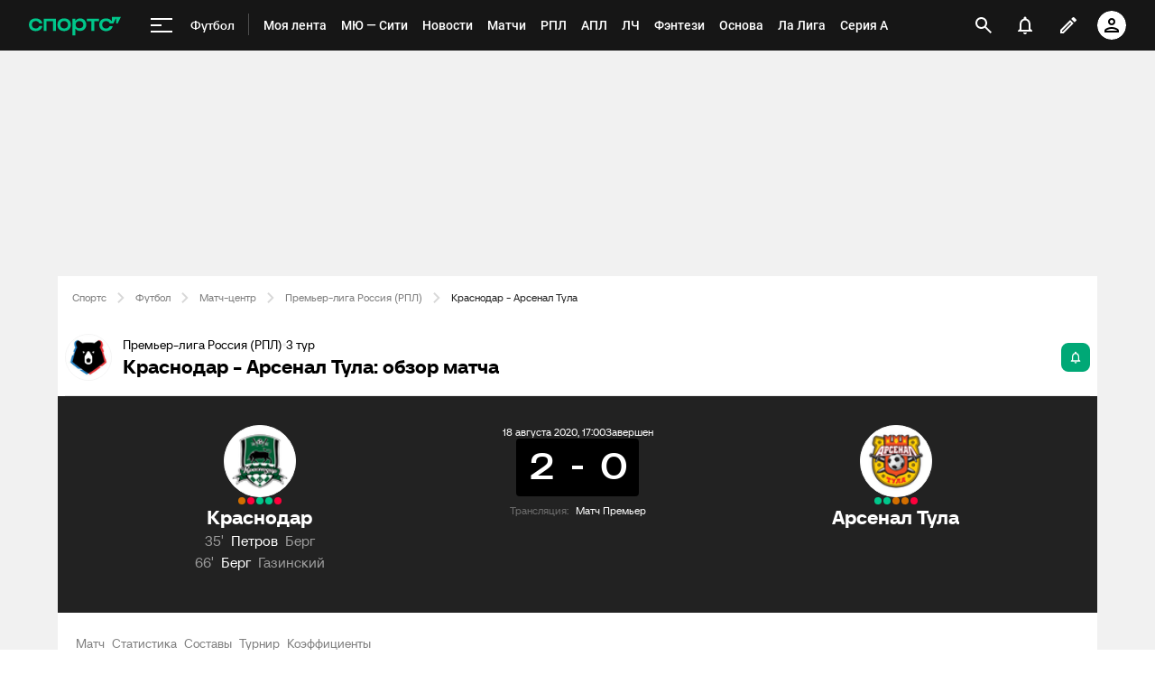

--- FILE ---
content_type: text/html;charset=utf-8
request_url: https://www.sports.ru/football/match/1444054/
body_size: 168840
content:
<!DOCTYPE html>
<html prefix="og: https://ogp.me/ns# video: https://ogp.me/ns/video# ya: https://webmaster.yandex.ru/vocabularies/ fb: https://ogp.me/ns/fb# profile: https://ogp.me/ns/profile# collection: https://ogp.me/ns/collection#">
<head>
    <meta http-equiv="Content-Type" content="text/html; charset=UTF-8">
    <meta name="viewport" content="width=device-width, initial-scale=1">
    <link rel="Shortcut Icon" type="image/x-icon" href="/favicon.ico?v=2">
    <title>Краснодар - Арсенал Тула обзор матча, смотреть результаты, голы, прямая онлайн трансляция 18 августа 2020, 20:00, Премьер-лига Россия (РПЛ), 3 тур - на Sports.ru</title>
<script>
    (function(){
        var analyticsData = {
            event: "page_data",
            page_id: 1444054,
            page_type: 'online',
            page_section: [208],
            page_tags: {
                main: [1363803,6354429,3058467],
                other: [],
            },
            service_name: 'football-online',
            service_version: '1.0.0',
            page_online_state: 'after',
        };
        window.dataLayer = window.dataLayer || [];
        window.Sports = window.Sports || {};
        window.dataLayer.push(analyticsData);
        window.dataLayer = window.dataLayer || [];
    })()</script>
<script defer>
(function () {
    window.Sports = window.Sports || {};
    var stmId = 'MT88Z7Z2';
    var gtmId = 'GTM-'+stmId;
    var gtmPath = 'https://www.googletagmanager.com/gtm.js?id=';
    var gtmProxyPath = 'https://t.sports.ru/manager/'+stmId+'.js?l=dataLayer';
    function gtm (w,d,s,l,i,p){
        w[l]=w[l]||[];
        w[l].push({'gtm.start':new Date().getTime(),event:'gtm.js'});
        var f=d.getElementsByTagName(s)[0],j=d.createElement(s),dl=l!='dataLayer'?'&l='+l:'';
        j.async=true;
        j.src=p+i+dl;
        j.onerror = function(){
            window.Sports.queueOfErrors =  window.Sports.queueOfErrors || [];
            window.Sports.queueOfErrors.push({ message: '[SPORTS][GTM]: не удалось загрузить скрипт stm' });
            if (p === gtmPath) return;
            j.remove();
            gtm(window,document,'script','dataLayer',gtmId,gtmPath);
        };
        f.parentNode.insertBefore(j,f);
    }
    gtm(window,document,'script','dataLayer','',gtmProxyPath);
})();
</script>
<script defer>
    (function (w, d, s, l, i) {
        w[l] = w[l] || [];
        w[l].push({ "gtm.start": new Date().getTime(), event: "gtm.js" });
        var f = d.getElementsByTagName(s)[0],
            j = d.createElement(s),
            dl = l != "dataLayer" ? "&l=" + l : "";
        j.async = true;
        j.src = "https://www.googletagmanager.com/gtm.js?id=" + i + dl;
        f.parentNode.insertBefore(j, f);
    })(window, document, "script", "dataLayer", "GTM-5H24MV2W");
</script>
<script defer>
(function () {
    var scriptSrc = 'https://dumpster.cdn.sports.ru/1/17/2b6e52a3d705646b58ef7fffde62b.js';
    var script = document.createElement('script');
    script.src = scriptSrc;
    script.async = true;
    document.head.appendChild(script);
    script.onload = function() {
        detectIncognito().then((result) => {
            localStorage.setItem('incognito-mode', result.isPrivate);
        });
    };
})();
</script>
<link href="https://www.sports.ru/football/match/1444054/" rel="canonical">
<link href="https://m.sports.ru/football/match/1444054/" rel="alternate" media="only screen and (max-width: 640px)">
<link href="https://www.sports.ru/imaginarium/images/match/1444054.jpeg?hash=e0d960cfc7844c43061620b49d5ecfd8" rel="image_src">
<meta name="description" content="Краснодар - Арсенал Тула обзор матча, результаты, счет, кто забил, карточки 18 августа 2020, 20:00, Премьер-лига Россия (РПЛ), 3 тур - на Sports.ru">
<meta property="og:title" content="Краснодар - Арсенал Тула / 18 августа 2020, 20:00 - Премьер-лига Россия (РПЛ) / трансляция на Sports.ru">
<meta property="og:description" content="Обзор, статистика, результаты матчей и все голы на Sports.ru">
<meta property="og:site_name" content="Спортс’’">
<meta property="og:url" content="https://www.sports.ru/football/match/1444054/">
<meta property="og:image" content="https://www.sports.ru/imaginarium/images/match/1444054.jpeg?hash=e0d960cfc7844c43061620b49d5ecfd8">
<meta property="og:type" content="website">
<meta property="al:ios:app_store_id" content="542339626">
<meta name="apple-itunes-app" content="app-id=542339626">
<meta property="al:ios:app_name" content="Sports.ru">
<meta property="al:ios:url" content="sports://match/1444054?category_id=208#online">
<meta property="al:android:package" content="ru.sports">
<meta property="al:android:app_name" content="Sports.ru">
<meta property="al:android:url" content="sports://match/1444054?category_id=208#online">
<meta property="sports:object_id" content="1444054">
<meta property="sports:object_class" content="match"><link rel="stylesheet" href="https://senoval-master.cdn.sports.ru/roberto-contentos/5/chat-widget/client/assets/index-1721ab82.css"><link rel="stylesheet" href="https://senoval-master.cdn.sports.ru/main-ft/3/navigation-widget/client/assets/index-dad4e8cf.css"><link rel="stylesheet" href="https://senoval-master.cdn.sports.ru/roberto-contentos/2/recommendations-widget/client/assets/index-9a0f842e.css"><link rel="stylesheet" href="https://senoval-master.cdn.sports.ru/main-ft/2/footer-widget/client/assets/index-8ab099af.css">
    <link rel="stylesheet" href="https://senoval.cdn.sports.ru/online-fans/football-online/static/index.es-261e916a.css">
<!--sports-services-styles-->
    <!--sports-services-scripts-->
  <script type="module" crossorigin src="https://senoval.cdn.sports.ru/online-fans/football-online/static/index-a5864e45.js"></script>
  <link rel="modulepreload" crossorigin href="https://senoval.cdn.sports.ru/online-fans/football-online/static/_virtual___federation_fn_import-7b816a78.js">
  <link rel="modulepreload" crossorigin href="https://senoval.cdn.sports.ru/online-fans/football-online/static/runtime-core.esm-bundler-8d21046d.js">
  <link rel="modulepreload" crossorigin href="https://senoval.cdn.sports.ru/online-fans/football-online/static/index.es-e30293d4.js">
  <link rel="stylesheet" href="https://senoval.cdn.sports.ru/online-fans/football-online/static/index-755f6e3f.css">
</head>
<body>

<div id="app"><div class="wrapper" data-v-c5bee079><div class="loader__wrapper" data-v-c5bee079 data-v-54d05579><div class="ui-lottie-container" title data-v-54d05579></div></div><!--[--><!--[--><header class="header" data-v-71a4da20><div class="header__smart-app" data-v-71a4da20><!----></div><div class="navigation-top" data-v-71a4da20><div class="navigation-top__wrapper" data-v-71a4da20><a href="/" class="navigation-top__logo" data-v-71a4da20><svg xmlns='http://www.w3.org/2000/svg ' width='102' height='26' viewBox='0 0 102 26' fill='none'><path d='M85.5238 19.5114C88.3622 19.5114 90.1267 18.3591 91.1239 17.3603C92.2747 16.2078 92.8118 14.825 92.8118 13.903H89.5129C89.206 14.9786 88.0553 16.592 85.5238 16.592C82.9922 16.592 81.2277 14.9018 81.2277 12.4433C81.2277 9.98482 82.9922 8.29462 85.5238 8.29462C87.9019 8.29462 89.206 9.75434 89.5129 10.9836H93.6556L96.2639 5.68248H96.6474V10.9836H98.4119L101.941 3.76257H91.8911V8.21856H91.5076C90.6636 6.75884 88.6691 5.37595 85.5238 5.37595C80.9208 5.37595 78.0058 8.21856 78.0058 12.4441C78.0058 16.6696 81.151 19.5121 85.5238 19.5121V19.5114Z' fill='#00C78B'/><path d='M7.55575 5.37048C5.39146 5.37048 3.53713 6.01226 2.19577 7.22365C0.800961 8.48161 0.0655823 10.2758 0.0655823 12.4107C0.0655823 14.5455 0.800961 16.3397 2.19577 17.5977C3.53868 18.8091 5.39146 19.4508 7.55575 19.4508C10.4523 19.4508 12.2121 18.3038 13.1776 17.3424C14.3392 16.1861 14.8577 14.7892 14.8577 13.9154V13.8526H11.5728L11.5604 13.8991C11.5535 13.9263 10.8049 16.5345 7.55575 16.5345C5.01719 16.5345 3.3124 14.8761 3.3124 12.4107C3.3124 9.94521 5.01719 8.28682 7.55575 8.28682C10.8049 8.28682 11.5527 10.8958 11.5604 10.9222L11.5728 10.9688H14.8577V10.9059C14.8577 10.0337 14.3377 8.63526 13.1776 7.47897C12.2121 6.51747 10.4539 5.37048 7.55575 5.37048Z' fill='#00C78B'/><path d='M16.4369 19.1769H19.5753V8.50488H26.7702V19.1776H29.9085V5.64441H16.4369V19.1776V19.1769Z' fill='#00C78B'/><path d='M44.4518 7.22365C43.1089 6.01226 41.2561 5.37048 39.0919 5.37048C36.9275 5.37048 35.0748 6.01226 33.7318 7.22365C32.3386 8.48161 31.6017 10.2758 31.6017 12.4107C31.6017 14.5455 32.337 16.3397 33.7318 17.5977C35.0748 18.8091 36.9275 19.4508 39.0919 19.4508C41.2561 19.4508 43.1089 18.8091 44.4518 17.5977C45.8451 16.3397 46.582 14.5455 46.582 12.4107C46.582 10.2758 45.8466 8.48161 44.4518 7.22365ZM43.3351 12.4107C43.3351 14.8761 41.6304 16.5345 39.0919 16.5345C36.5532 16.5345 34.8484 14.8761 34.8484 12.4107C34.8484 9.94521 36.5532 8.28682 39.0919 8.28682C41.6304 8.28682 43.3351 9.94521 43.3351 12.4107Z' fill='#00C78B'/><path d='M64.1737 8.50487H69.3679V19.1754L72.5063 19.2041V8.50487H77.7004V5.64441H64.173V8.50487H64.1737Z' fill='#00C78B'/><path d='M56.9099 5.37052C54.4644 5.37052 52.806 6.35143 51.7723 7.93298H51.4996V5.64212H48.3465V24.2375H51.4996V16.876H51.7723C52.8053 18.4576 54.4635 19.2756 56.9099 19.2756C60.7969 19.2756 63.5966 16.4127 63.5966 12.3766C63.5966 8.3404 60.796 5.36896 56.9099 5.36896V5.37052ZM56.0677 16.3304C53.5135 16.3304 51.7995 14.8583 51.7995 12.4053C51.7995 9.95223 53.5112 8.31557 56.0677 8.31557C58.624 8.31557 60.3358 9.86997 60.3358 12.323C60.3358 14.7761 58.5953 16.3304 56.0677 16.3304Z' fill='#00C78B'/></svg></a><!----><div id="popup-anchor-search" class="anchor-wrapper navigation-top__content" data-v-a6b6baeb data-v-71a4da20><!--[--><div class="navigation-content-block" data-v-76efcfc4 data-v-71a4da20><div id="popup-anchor-burger" class="anchor-wrapper" data-v-a6b6baeb data-v-76efcfc4><!--[--><div class="navigation-burger navigation-content-block__burger-desktop" data-v-76efcfc4><div class="navigation-burger__container"><button class="navigation-burger-button" aria-label="меню"><span class="navigation-burger-button__icon"><span></span><span></span><span></span></span></button><a class="navigation-burger-title" href="/football/" title="Футбол"><span class="navigation-burger-title__text">Футбол</span></a></div><div class="navigation-burger__dropdown" style="display:none;"><div class="navigation-burger__dropdown-arrow"></div></div></div><!--]--></div><nav id="navigation-navbar" class="navigation-navbar navigation-content-block__navbar" itemscope itemtype="https://schema.org/SiteNavigationElement" data-v-fa665c2f data-v-76efcfc4><ul class="navigation-navbar__list" itemprop="about" itemscope itemtype="https://schema.org/ItemList" data-v-fa665c2f><!--[--><li class="navigation-navbar__list-item" itemprop="itemListElement" itemscope itemtype="https://schema.org/ItemList" data-v-fa665c2f><a href="https://www.sports.ru/feed/" class="navigation-navbar__link" title target="_self" rel="nofollow" itemprop="url" data-v-fa665c2f><span class="navigation-navbar__link-content" itemprop="name" data-v-fa665c2f>Моя лента <!----></span></a></li><li class="navigation-navbar__list-item" itemprop="itemListElement" itemscope itemtype="https://schema.org/ItemList" data-v-fa665c2f><a href="/football/match/manchester-city-vs-mu/" class="navigation-navbar__link" title target="_self" itemprop="url" data-v-fa665c2f><span class="navigation-navbar__link-content" itemprop="name" data-v-fa665c2f>МЮ — Сити <!----></span></a></li><li class="navigation-navbar__list-item" itemprop="itemListElement" itemscope itemtype="https://schema.org/ItemList" data-v-fa665c2f><a href="/football/news/ " class="navigation-navbar__link" title target="_self" itemprop="url" data-v-fa665c2f><span class="navigation-navbar__link-content" itemprop="name" data-v-fa665c2f>Новости <!----></span></a></li><li class="navigation-navbar__list-item" itemprop="itemListElement" itemscope itemtype="https://schema.org/ItemList" data-v-fa665c2f><a href="/football/match/ " class="navigation-navbar__link" title target="_self" itemprop="url" data-v-fa665c2f><span class="navigation-navbar__link-content" itemprop="name" data-v-fa665c2f>Матчи <!----></span></a></li><li class="navigation-navbar__list-item" itemprop="itemListElement" itemscope itemtype="https://schema.org/ItemList" data-v-fa665c2f><a href="/football/tournament/rfpl/" class="navigation-navbar__link" title target="_self" itemprop="url" data-v-fa665c2f><span class="navigation-navbar__link-content" itemprop="name" data-v-fa665c2f>РПЛ <!----></span></a></li><li class="navigation-navbar__list-item" itemprop="itemListElement" itemscope itemtype="https://schema.org/ItemList" data-v-fa665c2f><a href="/football/tournament/premier-league/" class="navigation-navbar__link" title target="_self" itemprop="url" data-v-fa665c2f><span class="navigation-navbar__link-content" itemprop="name" data-v-fa665c2f>АПЛ <!----></span></a></li><li class="navigation-navbar__list-item" itemprop="itemListElement" itemscope itemtype="https://schema.org/ItemList" data-v-fa665c2f><a href="/football/tournament/ucl/" class="navigation-navbar__link" title target="_self" itemprop="url" data-v-fa665c2f><span class="navigation-navbar__link-content" itemprop="name" data-v-fa665c2f>ЛЧ <!----></span></a></li><li class="navigation-navbar__list-item" itemprop="itemListElement" itemscope itemtype="https://schema.org/ItemList" data-v-fa665c2f><a href="/fantasy/football/" class="navigation-navbar__link" title target="_self" itemprop="url" data-v-fa665c2f><span class="navigation-navbar__link-content" itemprop="name" data-v-fa665c2f>Фэнтези <!----></span></a></li><li class="navigation-navbar__list-item" itemprop="itemListElement" itemscope itemtype="https://schema.org/ItemList" data-v-fa665c2f><a href="/osnova/" class="navigation-navbar__link" title target="_self" itemprop="url" data-v-fa665c2f><span class="navigation-navbar__link-content" itemprop="name" data-v-fa665c2f>Основа <!----></span></a></li><li class="navigation-navbar__list-item" itemprop="itemListElement" itemscope itemtype="https://schema.org/ItemList" data-v-fa665c2f><a href="/football/tournament/la-liga/" class="navigation-navbar__link" title target="_self" itemprop="url" data-v-fa665c2f><span class="navigation-navbar__link-content" itemprop="name" data-v-fa665c2f>Ла Лига <!----></span></a></li><li class="navigation-navbar__list-item" itemprop="itemListElement" itemscope itemtype="https://schema.org/ItemList" data-v-fa665c2f><a href="/football/tournament/seria-a/" class="navigation-navbar__link" title target="_self" itemprop="url" data-v-fa665c2f><span class="navigation-navbar__link-content" itemprop="name" data-v-fa665c2f>Серия А <!----></span></a></li><li class="navigation-navbar__list-item" itemprop="itemListElement" itemscope itemtype="https://schema.org/ItemList" data-v-fa665c2f><a href="/football/tournament/bundesliga/" class="navigation-navbar__link" title target="_self" itemprop="url" data-v-fa665c2f><span class="navigation-navbar__link-content" itemprop="name" data-v-fa665c2f>Бундеслига <!----></span></a></li><li class="navigation-navbar__list-item" itemprop="itemListElement" itemscope itemtype="https://schema.org/ItemList" data-v-fa665c2f><a href="/football/transfers/" class="navigation-navbar__link" title target="_self" itemprop="url" data-v-fa665c2f><span class="navigation-navbar__link-content" itemprop="name" data-v-fa665c2f>Трансферы <!----></span></a></li><li class="navigation-navbar__list-item" itemprop="itemListElement" itemscope itemtype="https://schema.org/ItemList" data-v-fa665c2f><a href="/football/blogs/ " class="navigation-navbar__link" title target="_self" itemprop="url" data-v-fa665c2f><span class="navigation-navbar__link-content" itemprop="name" data-v-fa665c2f>Трибуна <!----></span></a></li><!--]--><!--[--><li class="navigation-navbar__list-item--additional" itemprop="itemListElement" itemscope itemtype="https://schema.org/ItemList" data-v-fa665c2f><a href="/" title="Главная" itemprop="url" data-v-fa665c2f><span itemprop="name" data-v-fa665c2f>Главная</span></a></li><li class="navigation-navbar__list-item--additional" itemprop="itemListElement" itemscope itemtype="https://schema.org/ItemList" data-v-fa665c2f><a href="https://sirena.world/apps_menu" title="Наши приложения" itemprop="url" data-v-fa665c2f><span itemprop="name" data-v-fa665c2f>Наши приложения</span></a></li><li class="navigation-navbar__list-item--additional" itemprop="itemListElement" itemscope itemtype="https://schema.org/ItemList" data-v-fa665c2f><a href="https://www.sports.ru/feed/" title="Моя лента" itemprop="url" data-v-fa665c2f><span itemprop="name" data-v-fa665c2f>Моя лента</span></a></li><li class="navigation-navbar__list-item--additional" itemprop="itemListElement" itemscope itemtype="https://schema.org/ItemList" data-v-fa665c2f><a href="https://video.sports.ru/" title="ВидеоСпортс&#39;&#39;" itemprop="url" data-v-fa665c2f><span itemprop="name" data-v-fa665c2f>ВидеоСпортс&#39;&#39;</span></a></li><li class="navigation-navbar__list-item--additional" itemprop="itemListElement" itemscope itemtype="https://schema.org/ItemList" data-v-fa665c2f><a href="/betting/" title="Ставки" itemprop="url" data-v-fa665c2f><span itemprop="name" data-v-fa665c2f>Ставки</span></a></li><li class="navigation-navbar__list-item--additional" itemprop="itemListElement" itemscope itemtype="https://schema.org/ItemList" data-v-fa665c2f><a href="/football/" title="Футбол" itemprop="url" data-v-fa665c2f><span itemprop="name" data-v-fa665c2f>Футбол</span></a></li><li class="navigation-navbar__list-item--additional" itemprop="itemListElement" itemscope itemtype="https://schema.org/ItemList" data-v-fa665c2f><a href="/football/tournament/" title="Турниры" itemprop="url" data-v-fa665c2f><span itemprop="name" data-v-fa665c2f>Турниры</span></a></li><li class="navigation-navbar__list-item--additional" itemprop="itemListElement" itemscope itemtype="https://schema.org/ItemList" data-v-fa665c2f><a href="/football/tournament/rfpl/" title="РПЛ" itemprop="url" data-v-fa665c2f><span itemprop="name" data-v-fa665c2f>РПЛ</span></a></li><li class="navigation-navbar__list-item--additional" itemprop="itemListElement" itemscope itemtype="https://schema.org/ItemList" data-v-fa665c2f><a href="/football/tournament/ucl/" title="Лига чемпионов" itemprop="url" data-v-fa665c2f><span itemprop="name" data-v-fa665c2f>Лига чемпионов</span></a></li><li class="navigation-navbar__list-item--additional" itemprop="itemListElement" itemscope itemtype="https://schema.org/ItemList" data-v-fa665c2f><a href="/football/tournament/premier-league/" title="АПЛ" itemprop="url" data-v-fa665c2f><span itemprop="name" data-v-fa665c2f>АПЛ</span></a></li><li class="navigation-navbar__list-item--additional" itemprop="itemListElement" itemscope itemtype="https://schema.org/ItemList" data-v-fa665c2f><a href="/football/tournament/la-liga/" title="Ла Лига" itemprop="url" data-v-fa665c2f><span itemprop="name" data-v-fa665c2f>Ла Лига</span></a></li><li class="navigation-navbar__list-item--additional" itemprop="itemListElement" itemscope itemtype="https://schema.org/ItemList" data-v-fa665c2f><a href="/football/tournament/uefa-europa-league/" title="Лига Европы" itemprop="url" data-v-fa665c2f><span itemprop="name" data-v-fa665c2f>Лига Европы</span></a></li><li class="navigation-navbar__list-item--additional" itemprop="itemListElement" itemscope itemtype="https://schema.org/ItemList" data-v-fa665c2f><a href="/football/tournament/bundesliga/" title="Бундеслига" itemprop="url" data-v-fa665c2f><span itemprop="name" data-v-fa665c2f>Бундеслига</span></a></li><li class="navigation-navbar__list-item--additional" itemprop="itemListElement" itemscope itemtype="https://schema.org/ItemList" data-v-fa665c2f><a href="/football/tournament/seria-a/" title="Серия А" itemprop="url" data-v-fa665c2f><span itemprop="name" data-v-fa665c2f>Серия А</span></a></li><li class="navigation-navbar__list-item--additional" itemprop="itemListElement" itemscope itemtype="https://schema.org/ItemList" data-v-fa665c2f><a href="/football/tournament/ligue-1/" title="Лига 1" itemprop="url" data-v-fa665c2f><span itemprop="name" data-v-fa665c2f>Лига 1</span></a></li><li class="navigation-navbar__list-item--additional" itemprop="itemListElement" itemscope itemtype="https://schema.org/ItemList" data-v-fa665c2f><a href="/football/tournament/chinese-super-league/" title="Китайская суперлига" itemprop="url" data-v-fa665c2f><span itemprop="name" data-v-fa665c2f>Китайская суперлига</span></a></li><li class="navigation-navbar__list-item--additional" itemprop="itemListElement" itemscope itemtype="https://schema.org/ItemList" data-v-fa665c2f><a href="/football/tournament/russian-cup/" title="Кубок России" itemprop="url" data-v-fa665c2f><span itemprop="name" data-v-fa665c2f>Кубок России</span></a></li><li class="navigation-navbar__list-item--additional" itemprop="itemListElement" itemscope itemtype="https://schema.org/ItemList" data-v-fa665c2f><a href="/football/tournament/1liga/" title="Первая лига" itemprop="url" data-v-fa665c2f><span itemprop="name" data-v-fa665c2f>Первая лига</span></a></li><li class="navigation-navbar__list-item--additional" itemprop="itemListElement" itemscope itemtype="https://schema.org/ItemList" data-v-fa665c2f><a href="/football/tournament/qazaqstan-premier-ligasy/" title="Казахстанская лига" itemprop="url" data-v-fa665c2f><span itemprop="name" data-v-fa665c2f>Казахстанская лига</span></a></li><li class="navigation-navbar__list-item--additional" itemprop="itemListElement" itemscope itemtype="https://schema.org/ItemList" data-v-fa665c2f><a href="/football/club/" title="Команды" itemprop="url" data-v-fa665c2f><span itemprop="name" data-v-fa665c2f>Команды</span></a></li><li class="navigation-navbar__list-item--additional" itemprop="itemListElement" itemscope itemtype="https://schema.org/ItemList" data-v-fa665c2f><a href="/football/team/russia/" title="Сборная России" itemprop="url" data-v-fa665c2f><span itemprop="name" data-v-fa665c2f>Сборная России</span></a></li><li class="navigation-navbar__list-item--additional" itemprop="itemListElement" itemscope itemtype="https://schema.org/ItemList" data-v-fa665c2f><a href="/football/club/zenit-st-petersburg/" title="Зенит" itemprop="url" data-v-fa665c2f><span itemprop="name" data-v-fa665c2f>Зенит</span></a></li><li class="navigation-navbar__list-item--additional" itemprop="itemListElement" itemscope itemtype="https://schema.org/ItemList" data-v-fa665c2f><a href="/football/club/spartak/" title="Спартак" itemprop="url" data-v-fa665c2f><span itemprop="name" data-v-fa665c2f>Спартак</span></a></li><li class="navigation-navbar__list-item--additional" itemprop="itemListElement" itemscope itemtype="https://schema.org/ItemList" data-v-fa665c2f><a href="/football/club/krasnodar/" title="Краснодар" itemprop="url" data-v-fa665c2f><span itemprop="name" data-v-fa665c2f>Краснодар</span></a></li><li class="navigation-navbar__list-item--additional" itemprop="itemListElement" itemscope itemtype="https://schema.org/ItemList" data-v-fa665c2f><a href="/football/club/real/" title="Реал Мадрид" itemprop="url" data-v-fa665c2f><span itemprop="name" data-v-fa665c2f>Реал Мадрид</span></a></li><li class="navigation-navbar__list-item--additional" itemprop="itemListElement" itemscope itemtype="https://schema.org/ItemList" data-v-fa665c2f><a href="/football/club/barcelona/" title="Барселона" itemprop="url" data-v-fa665c2f><span itemprop="name" data-v-fa665c2f>Барселона</span></a></li><li class="navigation-navbar__list-item--additional" itemprop="itemListElement" itemscope itemtype="https://schema.org/ItemList" data-v-fa665c2f><a href="/football/club/psg/" title="ПСЖ" itemprop="url" data-v-fa665c2f><span itemprop="name" data-v-fa665c2f>ПСЖ</span></a></li><li class="navigation-navbar__list-item--additional" itemprop="itemListElement" itemscope itemtype="https://schema.org/ItemList" data-v-fa665c2f><a href="/football/club/bayern/" title="Бавария" itemprop="url" data-v-fa665c2f><span itemprop="name" data-v-fa665c2f>Бавария</span></a></li><li class="navigation-navbar__list-item--additional" itemprop="itemListElement" itemscope itemtype="https://schema.org/ItemList" data-v-fa665c2f><a href="/football/club/mu/" title="МЮ" itemprop="url" data-v-fa665c2f><span itemprop="name" data-v-fa665c2f>МЮ</span></a></li><li class="navigation-navbar__list-item--additional" itemprop="itemListElement" itemscope itemtype="https://schema.org/ItemList" data-v-fa665c2f><a href="/football/club/manchester-city/" title="Манчестер Сити" itemprop="url" data-v-fa665c2f><span itemprop="name" data-v-fa665c2f>Манчестер Сити</span></a></li><li class="navigation-navbar__list-item--additional" itemprop="itemListElement" itemscope itemtype="https://schema.org/ItemList" data-v-fa665c2f><a href="/football/club/arsenal/" title="Арсенал" itemprop="url" data-v-fa665c2f><span itemprop="name" data-v-fa665c2f>Арсенал</span></a></li><li class="navigation-navbar__list-item--additional" itemprop="itemListElement" itemscope itemtype="https://schema.org/ItemList" data-v-fa665c2f><a href="/football/club/liverpool/" title="Ливерпуль" itemprop="url" data-v-fa665c2f><span itemprop="name" data-v-fa665c2f>Ливерпуль</span></a></li><li class="navigation-navbar__list-item--additional" itemprop="itemListElement" itemscope itemtype="https://schema.org/ItemList" data-v-fa665c2f><a href="/football/sportsman/" title="Игроки" itemprop="url" data-v-fa665c2f><span itemprop="name" data-v-fa665c2f>Игроки</span></a></li><li class="navigation-navbar__list-item--additional" itemprop="itemListElement" itemscope itemtype="https://schema.org/ItemList" data-v-fa665c2f><a href="/football/person/messi/" title="Месси" itemprop="url" data-v-fa665c2f><span itemprop="name" data-v-fa665c2f>Месси</span></a></li><li class="navigation-navbar__list-item--additional" itemprop="itemListElement" itemscope itemtype="https://schema.org/ItemList" data-v-fa665c2f><a href="/football/person/cristiano-ronaldo/" title="Роналду" itemprop="url" data-v-fa665c2f><span itemprop="name" data-v-fa665c2f>Роналду</span></a></li><li class="navigation-navbar__list-item--additional" itemprop="itemListElement" itemscope itemtype="https://schema.org/ItemList" data-v-fa665c2f><a href="/football/person/mbappe/" title="Мбаппе" itemprop="url" data-v-fa665c2f><span itemprop="name" data-v-fa665c2f>Мбаппе</span></a></li><li class="navigation-navbar__list-item--additional" itemprop="itemListElement" itemscope itemtype="https://schema.org/ItemList" data-v-fa665c2f><a href="/football/person/jude-bellingham/" title="Беллингем" itemprop="url" data-v-fa665c2f><span itemprop="name" data-v-fa665c2f>Беллингем</span></a></li><li class="navigation-navbar__list-item--additional" itemprop="itemListElement" itemscope itemtype="https://schema.org/ItemList" data-v-fa665c2f><a href="/football/person/salah/" title="Салах" itemprop="url" data-v-fa665c2f><span itemprop="name" data-v-fa665c2f>Салах</span></a></li><li class="navigation-navbar__list-item--additional" itemprop="itemListElement" itemscope itemtype="https://schema.org/ItemList" data-v-fa665c2f><a href="/football/person/vinicius/" title="Винисиус" itemprop="url" data-v-fa665c2f><span itemprop="name" data-v-fa665c2f>Винисиус</span></a></li><li class="navigation-navbar__list-item--additional" itemprop="itemListElement" itemscope itemtype="https://schema.org/ItemList" data-v-fa665c2f><a href="/football/person/lamine-yamal/" title="Ламин Ямаль" itemprop="url" data-v-fa665c2f><span itemprop="name" data-v-fa665c2f>Ламин Ямаль</span></a></li><li class="navigation-navbar__list-item--additional" itemprop="itemListElement" itemscope itemtype="https://schema.org/ItemList" data-v-fa665c2f><a href="/football/person/robert-lewandowski/" title="Левандовски" itemprop="url" data-v-fa665c2f><span itemprop="name" data-v-fa665c2f>Левандовски</span></a></li><li class="navigation-navbar__list-item--additional" itemprop="itemListElement" itemscope itemtype="https://schema.org/ItemList" data-v-fa665c2f><a href="/football/person/khvicha-kvaratskhelia/" title="Хвича" itemprop="url" data-v-fa665c2f><span itemprop="name" data-v-fa665c2f>Хвича</span></a></li><li class="navigation-navbar__list-item--additional" itemprop="itemListElement" itemscope itemtype="https://schema.org/ItemList" data-v-fa665c2f><a href="/football/person/dzyuba/" title="Дзюба" itemprop="url" data-v-fa665c2f><span itemprop="name" data-v-fa665c2f>Дзюба</span></a></li><li class="navigation-navbar__list-item--additional" itemprop="itemListElement" itemscope itemtype="https://schema.org/ItemList" data-v-fa665c2f><a href="/football/person/aleksandr-golovin/" title="Головин" itemprop="url" data-v-fa665c2f><span itemprop="name" data-v-fa665c2f>Головин</span></a></li><li class="navigation-navbar__list-item--additional" itemprop="itemListElement" itemscope itemtype="https://schema.org/ItemList" data-v-fa665c2f><a href="/football/person/aleksey-miranchuk/" title="Алексей Миранчук" itemprop="url" data-v-fa665c2f><span itemprop="name" data-v-fa665c2f>Алексей Миранчук</span></a></li><li class="navigation-navbar__list-item--additional" itemprop="itemListElement" itemscope itemtype="https://schema.org/ItemList" data-v-fa665c2f><a href="/hockey/" title="Хоккей" itemprop="url" data-v-fa665c2f><span itemprop="name" data-v-fa665c2f>Хоккей</span></a></li><li class="navigation-navbar__list-item--additional" itemprop="itemListElement" itemscope itemtype="https://schema.org/ItemList" data-v-fa665c2f><a href="/hockey/club/" title="Команды" itemprop="url" data-v-fa665c2f><span itemprop="name" data-v-fa665c2f>Команды</span></a></li><li class="navigation-navbar__list-item--additional" itemprop="itemListElement" itemscope itemtype="https://schema.org/ItemList" data-v-fa665c2f><a href="/hockey/club/washington-capitals/" title="Вашингтон" itemprop="url" data-v-fa665c2f><span itemprop="name" data-v-fa665c2f>Вашингтон</span></a></li><li class="navigation-navbar__list-item--additional" itemprop="itemListElement" itemscope itemtype="https://schema.org/ItemList" data-v-fa665c2f><a href="/hockey/club/ska/" title="СКА" itemprop="url" data-v-fa665c2f><span itemprop="name" data-v-fa665c2f>СКА</span></a></li><li class="navigation-navbar__list-item--additional" itemprop="itemListElement" itemscope itemtype="https://schema.org/ItemList" data-v-fa665c2f><a href="/hockey/club/cska/" title="ЦСКА" itemprop="url" data-v-fa665c2f><span itemprop="name" data-v-fa665c2f>ЦСКА</span></a></li><li class="navigation-navbar__list-item--additional" itemprop="itemListElement" itemscope itemtype="https://schema.org/ItemList" data-v-fa665c2f><a href="/hockey/club/avangard/" title="Авангард" itemprop="url" data-v-fa665c2f><span itemprop="name" data-v-fa665c2f>Авангард</span></a></li><li class="navigation-navbar__list-item--additional" itemprop="itemListElement" itemscope itemtype="https://schema.org/ItemList" data-v-fa665c2f><a href="/hockey/club/tampa-bay-lightning/" title="Тампа-Бэй" itemprop="url" data-v-fa665c2f><span itemprop="name" data-v-fa665c2f>Тампа-Бэй</span></a></li><li class="navigation-navbar__list-item--additional" itemprop="itemListElement" itemscope itemtype="https://schema.org/ItemList" data-v-fa665c2f><a href="/hockey/club/pittsburgh-penguins/" title="Питтсбург" itemprop="url" data-v-fa665c2f><span itemprop="name" data-v-fa665c2f>Питтсбург</span></a></li><li class="navigation-navbar__list-item--additional" itemprop="itemListElement" itemscope itemtype="https://schema.org/ItemList" data-v-fa665c2f><a href="/hockey/club/spartak/" title="Спартак" itemprop="url" data-v-fa665c2f><span itemprop="name" data-v-fa665c2f>Спартак</span></a></li><li class="navigation-navbar__list-item--additional" itemprop="itemListElement" itemscope itemtype="https://schema.org/ItemList" data-v-fa665c2f><a href="/hockey/club/dinamo/" title="Динамо Москва" itemprop="url" data-v-fa665c2f><span itemprop="name" data-v-fa665c2f>Динамо Москва</span></a></li><li class="navigation-navbar__list-item--additional" itemprop="itemListElement" itemscope itemtype="https://schema.org/ItemList" data-v-fa665c2f><a href="/hockey/club/new-york-rangers/" title="Рейнджерс" itemprop="url" data-v-fa665c2f><span itemprop="name" data-v-fa665c2f>Рейнджерс</span></a></li><li class="navigation-navbar__list-item--additional" itemprop="itemListElement" itemscope itemtype="https://schema.org/ItemList" data-v-fa665c2f><a href="/hockey/club/ak-bars/" title="Ак Барс" itemprop="url" data-v-fa665c2f><span itemprop="name" data-v-fa665c2f>Ак Барс</span></a></li><li class="navigation-navbar__list-item--additional" itemprop="itemListElement" itemscope itemtype="https://schema.org/ItemList" data-v-fa665c2f><a href="/hockey/club/metallurg-magnitogorsk/" title="Металлург Мг" itemprop="url" data-v-fa665c2f><span itemprop="name" data-v-fa665c2f>Металлург Мг</span></a></li><li class="navigation-navbar__list-item--additional" itemprop="itemListElement" itemscope itemtype="https://schema.org/ItemList" data-v-fa665c2f><a href="/hockey/club/lokomotiv-yaroslavl/" title="Локомотив" itemprop="url" data-v-fa665c2f><span itemprop="name" data-v-fa665c2f>Локомотив</span></a></li><li class="navigation-navbar__list-item--additional" itemprop="itemListElement" itemscope itemtype="https://schema.org/ItemList" data-v-fa665c2f><a href="/hockey/tournament/" title="Турниры" itemprop="url" data-v-fa665c2f><span itemprop="name" data-v-fa665c2f>Турниры</span></a></li><li class="navigation-navbar__list-item--additional" itemprop="itemListElement" itemscope itemtype="https://schema.org/ItemList" data-v-fa665c2f><a href="/hockey/tournament/nhl/" title="НХЛ" itemprop="url" data-v-fa665c2f><span itemprop="name" data-v-fa665c2f>НХЛ</span></a></li><li class="navigation-navbar__list-item--additional" itemprop="itemListElement" itemscope itemtype="https://schema.org/ItemList" data-v-fa665c2f><a href="/hockey/tournament/khl/" title="КХЛ" itemprop="url" data-v-fa665c2f><span itemprop="name" data-v-fa665c2f>КХЛ</span></a></li><li class="navigation-navbar__list-item--additional" itemprop="itemListElement" itemscope itemtype="https://schema.org/ItemList" data-v-fa665c2f><a href="/hockey/tournament/iihf-world-cup/" title="Чемпионат мира" itemprop="url" data-v-fa665c2f><span itemprop="name" data-v-fa665c2f>Чемпионат мира</span></a></li><li class="navigation-navbar__list-item--additional" itemprop="itemListElement" itemscope itemtype="https://schema.org/ItemList" data-v-fa665c2f><a href="/hockey/tournament/vhl/" title="ВХЛ" itemprop="url" data-v-fa665c2f><span itemprop="name" data-v-fa665c2f>ВХЛ</span></a></li><li class="navigation-navbar__list-item--additional" itemprop="itemListElement" itemscope itemtype="https://schema.org/ItemList" data-v-fa665c2f><a href="/hockey/tournament/mhl/" title="МХЛ" itemprop="url" data-v-fa665c2f><span itemprop="name" data-v-fa665c2f>МХЛ</span></a></li><li class="navigation-navbar__list-item--additional" itemprop="itemListElement" itemscope itemtype="https://schema.org/ItemList" data-v-fa665c2f><a href="/hockey/tournament/stanley-cup/" title="Кубок Стэнли" itemprop="url" data-v-fa665c2f><span itemprop="name" data-v-fa665c2f>Кубок Стэнли</span></a></li><li class="navigation-navbar__list-item--additional" itemprop="itemListElement" itemscope itemtype="https://schema.org/ItemList" data-v-fa665c2f><a href="/hockey/tournament/gagarin-cup/" title="Кубок Гагарина" itemprop="url" data-v-fa665c2f><span itemprop="name" data-v-fa665c2f>Кубок Гагарина</span></a></li><li class="navigation-navbar__list-item--additional" itemprop="itemListElement" itemscope itemtype="https://schema.org/ItemList" data-v-fa665c2f><a href="/hockey/sportsman/" title="Хоккеисты" itemprop="url" data-v-fa665c2f><span itemprop="name" data-v-fa665c2f>Хоккеисты</span></a></li><li class="navigation-navbar__list-item--additional" itemprop="itemListElement" itemscope itemtype="https://schema.org/ItemList" data-v-fa665c2f><a href="/hockey/person/alexander-ovechkin/" title="Александр Овечкин" itemprop="url" data-v-fa665c2f><span itemprop="name" data-v-fa665c2f>Александр Овечкин</span></a></li><li class="navigation-navbar__list-item--additional" itemprop="itemListElement" itemscope itemtype="https://schema.org/ItemList" data-v-fa665c2f><a href="/hockey/person/nikita-kucherov/" title="Никита Кучеров" itemprop="url" data-v-fa665c2f><span itemprop="name" data-v-fa665c2f>Никита Кучеров</span></a></li><li class="navigation-navbar__list-item--additional" itemprop="itemListElement" itemscope itemtype="https://schema.org/ItemList" data-v-fa665c2f><a href="/hockey/person/artemiy-panarin/" title="Артемий Панарин" itemprop="url" data-v-fa665c2f><span itemprop="name" data-v-fa665c2f>Артемий Панарин</span></a></li><li class="navigation-navbar__list-item--additional" itemprop="itemListElement" itemscope itemtype="https://schema.org/ItemList" data-v-fa665c2f><a href="/hockey/person/kirill-kaprizov/" title="Кирилл Капризов" itemprop="url" data-v-fa665c2f><span itemprop="name" data-v-fa665c2f>Кирилл Капризов</span></a></li><li class="navigation-navbar__list-item--additional" itemprop="itemListElement" itemscope itemtype="https://schema.org/ItemList" data-v-fa665c2f><a href="/hockey/person/evgeni-malkin/" title="Евгений Малкин" itemprop="url" data-v-fa665c2f><span itemprop="name" data-v-fa665c2f>Евгений Малкин</span></a></li><li class="navigation-navbar__list-item--additional" itemprop="itemListElement" itemscope itemtype="https://schema.org/ItemList" data-v-fa665c2f><a href="/hockey/person/nathan-mackinnon/" title="Нэтан Маккиннон" itemprop="url" data-v-fa665c2f><span itemprop="name" data-v-fa665c2f>Нэтан Маккиннон</span></a></li><li class="navigation-navbar__list-item--additional" itemprop="itemListElement" itemscope itemtype="https://schema.org/ItemList" data-v-fa665c2f><a href="/hockey/person/connor-mcdavid/" title="Коннор Макдэвид" itemprop="url" data-v-fa665c2f><span itemprop="name" data-v-fa665c2f>Коннор Макдэвид</span></a></li><li class="navigation-navbar__list-item--additional" itemprop="itemListElement" itemscope itemtype="https://schema.org/ItemList" data-v-fa665c2f><a href="/hockey/person/auston-matthews/" title="Остон Мэттьюс" itemprop="url" data-v-fa665c2f><span itemprop="name" data-v-fa665c2f>Остон Мэттьюс</span></a></li><li class="navigation-navbar__list-item--additional" itemprop="itemListElement" itemscope itemtype="https://schema.org/ItemList" data-v-fa665c2f><a href="/hockey/person/sidney-patrick-crosby/" title="Сидни Кросби" itemprop="url" data-v-fa665c2f><span itemprop="name" data-v-fa665c2f>Сидни Кросби</span></a></li><li class="navigation-navbar__list-item--additional" itemprop="itemListElement" itemscope itemtype="https://schema.org/ItemList" data-v-fa665c2f><a href="/hockey/person/andrei-svechnikov/" title="Андрей Свечников" itemprop="url" data-v-fa665c2f><span itemprop="name" data-v-fa665c2f>Андрей Свечников</span></a></li><li class="navigation-navbar__list-item--additional" itemprop="itemListElement" itemscope itemtype="https://schema.org/ItemList" data-v-fa665c2f><a href="/hockey/person/sergei-bobrovsky/" title="Сергей Бобровский" itemprop="url" data-v-fa665c2f><span itemprop="name" data-v-fa665c2f>Сергей Бобровский</span></a></li><li class="navigation-navbar__list-item--additional" itemprop="itemListElement" itemscope itemtype="https://schema.org/ItemList" data-v-fa665c2f><a href="/hockey/person/andrey-vasilevsky/" title="Андрей Василевский" itemprop="url" data-v-fa665c2f><span itemprop="name" data-v-fa665c2f>Андрей Василевский</span></a></li><li class="navigation-navbar__list-item--additional" itemprop="itemListElement" itemscope itemtype="https://schema.org/ItemList" data-v-fa665c2f><a href="/figure-skating/" title="Фигурное катание" itemprop="url" data-v-fa665c2f><span itemprop="name" data-v-fa665c2f>Фигурное катание</span></a></li><li class="navigation-navbar__list-item--additional" itemprop="itemListElement" itemscope itemtype="https://schema.org/ItemList" data-v-fa665c2f><a href="/figure-skating/sportsman/" title="Фигуристы" itemprop="url" data-v-fa665c2f><span itemprop="name" data-v-fa665c2f>Фигуристы</span></a></li><li class="navigation-navbar__list-item--additional" itemprop="itemListElement" itemscope itemtype="https://schema.org/ItemList" data-v-fa665c2f><a href="/figure-skating/person/kamila-valieva/" title="Камила Валиева" itemprop="url" data-v-fa665c2f><span itemprop="name" data-v-fa665c2f>Камила Валиева</span></a></li><li class="navigation-navbar__list-item--additional" itemprop="itemListElement" itemscope itemtype="https://schema.org/ItemList" data-v-fa665c2f><a href="/figure-skating/person/alexandra-trusova/" title="Александра Трусова" itemprop="url" data-v-fa665c2f><span itemprop="name" data-v-fa665c2f>Александра Трусова</span></a></li><li class="navigation-navbar__list-item--additional" itemprop="itemListElement" itemscope itemtype="https://schema.org/ItemList" data-v-fa665c2f><a href="/figure-skating/person/anna-shcherbakova/" title="Анна Щербакова" itemprop="url" data-v-fa665c2f><span itemprop="name" data-v-fa665c2f>Анна Щербакова</span></a></li><li class="navigation-navbar__list-item--additional" itemprop="itemListElement" itemscope itemtype="https://schema.org/ItemList" data-v-fa665c2f><a href="/figure-skating/person/elizaveta-tuktamisheva/" title="Елизавета Туктамышева" itemprop="url" data-v-fa665c2f><span itemprop="name" data-v-fa665c2f>Елизавета Туктамышева</span></a></li><li class="navigation-navbar__list-item--additional" itemprop="itemListElement" itemscope itemtype="https://schema.org/ItemList" data-v-fa665c2f><a href="/figure-skating/person/adeliya-petrosyan/" title="Аделия Петросян" itemprop="url" data-v-fa665c2f><span itemprop="name" data-v-fa665c2f>Аделия Петросян</span></a></li><li class="navigation-navbar__list-item--additional" itemprop="itemListElement" itemscope itemtype="https://schema.org/ItemList" data-v-fa665c2f><a href="/figure-skating/person/mark-kondratyuk/" title="Марк Кондратюк" itemprop="url" data-v-fa665c2f><span itemprop="name" data-v-fa665c2f>Марк Кондратюк</span></a></li><li class="navigation-navbar__list-item--additional" itemprop="itemListElement" itemscope itemtype="https://schema.org/ItemList" data-v-fa665c2f><a href="/figure-skating/person/sofia-samodelkina/" title="Софья Самоделкина" itemprop="url" data-v-fa665c2f><span itemprop="name" data-v-fa665c2f>Софья Самоделкина</span></a></li><li class="navigation-navbar__list-item--additional" itemprop="itemListElement" itemscope itemtype="https://schema.org/ItemList" data-v-fa665c2f><a href="/figure-skating/person/evgeni-semenenko/" title="Евгений Семененко" itemprop="url" data-v-fa665c2f><span itemprop="name" data-v-fa665c2f>Евгений Семененко</span></a></li><li class="navigation-navbar__list-item--additional" itemprop="itemListElement" itemscope itemtype="https://schema.org/ItemList" data-v-fa665c2f><a href="/figure-skating/person/mikhail-kolyada/" title="Михаил Коляда" itemprop="url" data-v-fa665c2f><span itemprop="name" data-v-fa665c2f>Михаил Коляда</span></a></li><li class="navigation-navbar__list-item--additional" itemprop="itemListElement" itemscope itemtype="https://schema.org/ItemList" data-v-fa665c2f><a href="/figure-skating/person/alina-zagitova/" title="Алина Загитова" itemprop="url" data-v-fa665c2f><span itemprop="name" data-v-fa665c2f>Алина Загитова</span></a></li><li class="navigation-navbar__list-item--additional" itemprop="itemListElement" itemscope itemtype="https://schema.org/ItemList" data-v-fa665c2f><a href="/figure-skating/person/eteri-tutberidze/" title="Этери Тутберидзе" itemprop="url" data-v-fa665c2f><span itemprop="name" data-v-fa665c2f>Этери Тутберидзе</span></a></li><li class="navigation-navbar__list-item--additional" itemprop="itemListElement" itemscope itemtype="https://schema.org/ItemList" data-v-fa665c2f><a href="/figure-skating/person/evgeni-plushenko/" title="Евгений Плющенко" itemprop="url" data-v-fa665c2f><span itemprop="name" data-v-fa665c2f>Евгений Плющенко</span></a></li><li class="navigation-navbar__list-item--additional" itemprop="itemListElement" itemscope itemtype="https://schema.org/ItemList" data-v-fa665c2f><a href="/figure-skating/tournament/" title="Турниры" itemprop="url" data-v-fa665c2f><span itemprop="name" data-v-fa665c2f>Турниры</span></a></li><li class="navigation-navbar__list-item--additional" itemprop="itemListElement" itemscope itemtype="https://schema.org/ItemList" data-v-fa665c2f><a href="/figure-skating/tournament/junior-grand-prix/" title="Гран-при среди юниоров" itemprop="url" data-v-fa665c2f><span itemprop="name" data-v-fa665c2f>Гран-при среди юниоров</span></a></li><li class="navigation-navbar__list-item--additional" itemprop="itemListElement" itemscope itemtype="https://schema.org/ItemList" data-v-fa665c2f><a href="/figure-skating/tournament/test-runs/" title="Контрольные прокаты" itemprop="url" data-v-fa665c2f><span itemprop="name" data-v-fa665c2f>Контрольные прокаты</span></a></li><li class="navigation-navbar__list-item--additional" itemprop="itemListElement" itemscope itemtype="https://schema.org/ItemList" data-v-fa665c2f><a href="/figure-skating/tournament/russian-championships/" title="Чемпионат России" itemprop="url" data-v-fa665c2f><span itemprop="name" data-v-fa665c2f>Чемпионат России</span></a></li><li class="navigation-navbar__list-item--additional" itemprop="itemListElement" itemscope itemtype="https://schema.org/ItemList" data-v-fa665c2f><a href="/figure-skating/tournament/russian-cup/" title="Кубок России" itemprop="url" data-v-fa665c2f><span itemprop="name" data-v-fa665c2f>Кубок России</span></a></li><li class="navigation-navbar__list-item--additional" itemprop="itemListElement" itemscope itemtype="https://schema.org/ItemList" data-v-fa665c2f><a href="/figure-skating/tournament/isu-challenger-series/" title="ISU Challenger Series" itemprop="url" data-v-fa665c2f><span itemprop="name" data-v-fa665c2f>ISU Challenger Series</span></a></li><li class="navigation-navbar__list-item--additional" itemprop="itemListElement" itemscope itemtype="https://schema.org/ItemList" data-v-fa665c2f><a href="/figure-skating/tournament/lednikoviy-period-show/" title="Шоу «Ледниковый период»" itemprop="url" data-v-fa665c2f><span itemprop="name" data-v-fa665c2f>Шоу «Ледниковый период»</span></a></li><li class="navigation-navbar__list-item--additional" itemprop="itemListElement" itemscope itemtype="https://schema.org/ItemList" data-v-fa665c2f><a href="/figure-skating/club/" title="Сборные" itemprop="url" data-v-fa665c2f><span itemprop="name" data-v-fa665c2f>Сборные</span></a></li><li class="navigation-navbar__list-item--additional" itemprop="itemListElement" itemscope itemtype="https://schema.org/ItemList" data-v-fa665c2f><a href="/figure-skating/team/russia/" title="Сборная России" itemprop="url" data-v-fa665c2f><span itemprop="name" data-v-fa665c2f>Сборная России</span></a></li><li class="navigation-navbar__list-item--additional" itemprop="itemListElement" itemscope itemtype="https://schema.org/ItemList" data-v-fa665c2f><a href="/figure-skating/team/japan/" title="Сборная Японии" itemprop="url" data-v-fa665c2f><span itemprop="name" data-v-fa665c2f>Сборная Японии</span></a></li><li class="navigation-navbar__list-item--additional" itemprop="itemListElement" itemscope itemtype="https://schema.org/ItemList" data-v-fa665c2f><a href="/figure-skating/team/usa/" title="Сборная США" itemprop="url" data-v-fa665c2f><span itemprop="name" data-v-fa665c2f>Сборная США</span></a></li><li class="navigation-navbar__list-item--additional" itemprop="itemListElement" itemscope itemtype="https://schema.org/ItemList" data-v-fa665c2f><a href="/figure-skating/team/canada/" title="Сборная Канады" itemprop="url" data-v-fa665c2f><span itemprop="name" data-v-fa665c2f>Сборная Канады</span></a></li><li class="navigation-navbar__list-item--additional" itemprop="itemListElement" itemscope itemtype="https://schema.org/ItemList" data-v-fa665c2f><a href="/figure-skating/team/france/" title="Сборная Франции" itemprop="url" data-v-fa665c2f><span itemprop="name" data-v-fa665c2f>Сборная Франции</span></a></li><li class="navigation-navbar__list-item--additional" itemprop="itemListElement" itemscope itemtype="https://schema.org/ItemList" data-v-fa665c2f><a href="/basketball/" title="Баскетбол" itemprop="url" data-v-fa665c2f><span itemprop="name" data-v-fa665c2f>Баскетбол</span></a></li><li class="navigation-navbar__list-item--additional" itemprop="itemListElement" itemscope itemtype="https://schema.org/ItemList" data-v-fa665c2f><a href="/basketball/club/" title="Команды" itemprop="url" data-v-fa665c2f><span itemprop="name" data-v-fa665c2f>Команды</span></a></li><li class="navigation-navbar__list-item--additional" itemprop="itemListElement" itemscope itemtype="https://schema.org/ItemList" data-v-fa665c2f><a href="/basketball/club/los-angeles-lakers/" title="Лос-Анджелес Лейкерс" itemprop="url" data-v-fa665c2f><span itemprop="name" data-v-fa665c2f>Лос-Анджелес Лейкерс</span></a></li><li class="navigation-navbar__list-item--additional" itemprop="itemListElement" itemscope itemtype="https://schema.org/ItemList" data-v-fa665c2f><a href="/basketball/club/bk-cska/" title="ЦСКА" itemprop="url" data-v-fa665c2f><span itemprop="name" data-v-fa665c2f>ЦСКА</span></a></li><li class="navigation-navbar__list-item--additional" itemprop="itemListElement" itemscope itemtype="https://schema.org/ItemList" data-v-fa665c2f><a href="/basketball/club/boston-celtics/" title="Бостон Селтикс" itemprop="url" data-v-fa665c2f><span itemprop="name" data-v-fa665c2f>Бостон Селтикс</span></a></li><li class="navigation-navbar__list-item--additional" itemprop="itemListElement" itemscope itemtype="https://schema.org/ItemList" data-v-fa665c2f><a href="/basketball/club/golden-state-warriors/" title="Голден Стэйт Уорриорз" itemprop="url" data-v-fa665c2f><span itemprop="name" data-v-fa665c2f>Голден Стэйт Уорриорз</span></a></li><li class="navigation-navbar__list-item--additional" itemprop="itemListElement" itemscope itemtype="https://schema.org/ItemList" data-v-fa665c2f><a href="/basketball/club/milwaukee-bucks/" title="Милуоки Бакс" itemprop="url" data-v-fa665c2f><span itemprop="name" data-v-fa665c2f>Милуоки Бакс</span></a></li><li class="navigation-navbar__list-item--additional" itemprop="itemListElement" itemscope itemtype="https://schema.org/ItemList" data-v-fa665c2f><a href="/basketball/club/philadelphia-76ers/" title="Филадельфия" itemprop="url" data-v-fa665c2f><span itemprop="name" data-v-fa665c2f>Филадельфия</span></a></li><li class="navigation-navbar__list-item--additional" itemprop="itemListElement" itemscope itemtype="https://schema.org/ItemList" data-v-fa665c2f><a href="/basketball/club/dallas-mavericks/" title="Даллас Маверикс" itemprop="url" data-v-fa665c2f><span itemprop="name" data-v-fa665c2f>Даллас Маверикс</span></a></li><li class="navigation-navbar__list-item--additional" itemprop="itemListElement" itemscope itemtype="https://schema.org/ItemList" data-v-fa665c2f><a href="/brooklyn-nets/" title="Бруклин Нетс" itemprop="url" data-v-fa665c2f><span itemprop="name" data-v-fa665c2f>Бруклин Нетс</span></a></li><li class="navigation-navbar__list-item--additional" itemprop="itemListElement" itemscope itemtype="https://schema.org/ItemList" data-v-fa665c2f><a href="/basketball/club/denver-nuggets/" title="Денвер Наггетс" itemprop="url" data-v-fa665c2f><span itemprop="name" data-v-fa665c2f>Денвер Наггетс</span></a></li><li class="navigation-navbar__list-item--additional" itemprop="itemListElement" itemscope itemtype="https://schema.org/ItemList" data-v-fa665c2f><a href="/basketball/club/minnesota-timberwolves/" title="Миннесота" itemprop="url" data-v-fa665c2f><span itemprop="name" data-v-fa665c2f>Миннесота</span></a></li><li class="navigation-navbar__list-item--additional" itemprop="itemListElement" itemscope itemtype="https://schema.org/ItemList" data-v-fa665c2f><a href="/basketball/club/zenit/" title="Зенит" itemprop="url" data-v-fa665c2f><span itemprop="name" data-v-fa665c2f>Зенит</span></a></li><li class="navigation-navbar__list-item--additional" itemprop="itemListElement" itemscope itemtype="https://schema.org/ItemList" data-v-fa665c2f><a href="/basketball/team/russia/" title="Сборная России" itemprop="url" data-v-fa665c2f><span itemprop="name" data-v-fa665c2f>Сборная России</span></a></li><li class="navigation-navbar__list-item--additional" itemprop="itemListElement" itemscope itemtype="https://schema.org/ItemList" data-v-fa665c2f><a href="/basketball/team/usa/" title="Сборная США" itemprop="url" data-v-fa665c2f><span itemprop="name" data-v-fa665c2f>Сборная США</span></a></li><li class="navigation-navbar__list-item--additional" itemprop="itemListElement" itemscope itemtype="https://schema.org/ItemList" data-v-fa665c2f><a href="/basketball/tournament/" title="Турниры" itemprop="url" data-v-fa665c2f><span itemprop="name" data-v-fa665c2f>Турниры</span></a></li><li class="navigation-navbar__list-item--additional" itemprop="itemListElement" itemscope itemtype="https://schema.org/ItemList" data-v-fa665c2f><a href="/basketball/tournament/nba/" title="НБА" itemprop="url" data-v-fa665c2f><span itemprop="name" data-v-fa665c2f>НБА</span></a></li><li class="navigation-navbar__list-item--additional" itemprop="itemListElement" itemscope itemtype="https://schema.org/ItemList" data-v-fa665c2f><a href="/basketball/tournament/vtb-league/" title="Единая лига ВТБ" itemprop="url" data-v-fa665c2f><span itemprop="name" data-v-fa665c2f>Единая лига ВТБ</span></a></li><li class="navigation-navbar__list-item--additional" itemprop="itemListElement" itemscope itemtype="https://schema.org/ItemList" data-v-fa665c2f><a href="/basketball/tournament/euroleague/" title="Евролига" itemprop="url" data-v-fa665c2f><span itemprop="name" data-v-fa665c2f>Евролига</span></a></li><li class="navigation-navbar__list-item--additional" itemprop="itemListElement" itemscope itemtype="https://schema.org/ItemList" data-v-fa665c2f><a href="/basketball/tournament/nba-play-off/" title="НБА плей-офф" itemprop="url" data-v-fa665c2f><span itemprop="name" data-v-fa665c2f>НБА плей-офф</span></a></li><li class="navigation-navbar__list-item--additional" itemprop="itemListElement" itemscope itemtype="https://schema.org/ItemList" data-v-fa665c2f><a href="/tribuna/blogs/salarycap/811726.html" title="Зарплаты НБА" itemprop="url" data-v-fa665c2f><span itemprop="name" data-v-fa665c2f>Зарплаты НБА</span></a></li><li class="navigation-navbar__list-item--additional" itemprop="itemListElement" itemscope itemtype="https://schema.org/ItemList" data-v-fa665c2f><a href="/basketball/sportsman/" title="Баскетболисты" itemprop="url" data-v-fa665c2f><span itemprop="name" data-v-fa665c2f>Баскетболисты</span></a></li><li class="navigation-navbar__list-item--additional" itemprop="itemListElement" itemscope itemtype="https://schema.org/ItemList" data-v-fa665c2f><a href="/basketball/person/lebron-james/" title="Леброн Джеймс" itemprop="url" data-v-fa665c2f><span itemprop="name" data-v-fa665c2f>Леброн Джеймс</span></a></li><li class="navigation-navbar__list-item--additional" itemprop="itemListElement" itemscope itemtype="https://schema.org/ItemList" data-v-fa665c2f><a href="/basketball/person/wardell-stephen-curry-ii/" title="Стефен Карри" itemprop="url" data-v-fa665c2f><span itemprop="name" data-v-fa665c2f>Стефен Карри</span></a></li><li class="navigation-navbar__list-item--additional" itemprop="itemListElement" itemscope itemtype="https://schema.org/ItemList" data-v-fa665c2f><a href="/basketball/person/nikola-jokic/" title="Никола Йокич" itemprop="url" data-v-fa665c2f><span itemprop="name" data-v-fa665c2f>Никола Йокич</span></a></li><li class="navigation-navbar__list-item--additional" itemprop="itemListElement" itemscope itemtype="https://schema.org/ItemList" data-v-fa665c2f><a href="/basketball/person/luka-donchic/" title="Лука Дончич" itemprop="url" data-v-fa665c2f><span itemprop="name" data-v-fa665c2f>Лука Дончич</span></a></li><li class="navigation-navbar__list-item--additional" itemprop="itemListElement" itemscope itemtype="https://schema.org/ItemList" data-v-fa665c2f><a href="/basketball/person/giannis-antetokounmpo/" title="Яннис Адетокумбо" itemprop="url" data-v-fa665c2f><span itemprop="name" data-v-fa665c2f>Яннис Адетокумбо</span></a></li><li class="navigation-navbar__list-item--additional" itemprop="itemListElement" itemscope itemtype="https://schema.org/ItemList" data-v-fa665c2f><a href="/basketball/person/shai-gilgeous-alexander/" title="Гилджес-Александер" itemprop="url" data-v-fa665c2f><span itemprop="name" data-v-fa665c2f>Гилджес-Александер</span></a></li><li class="navigation-navbar__list-item--additional" itemprop="itemListElement" itemscope itemtype="https://schema.org/ItemList" data-v-fa665c2f><a href="/basketball/person/victor-wembanyama/" title="Виктор Вембаньяма" itemprop="url" data-v-fa665c2f><span itemprop="name" data-v-fa665c2f>Виктор Вембаньяма</span></a></li><li class="navigation-navbar__list-item--additional" itemprop="itemListElement" itemscope itemtype="https://schema.org/ItemList" data-v-fa665c2f><a href="/basketball/person/kevin-wayne-durant/" title="Кевин Дюрэнт" itemprop="url" data-v-fa665c2f><span itemprop="name" data-v-fa665c2f>Кевин Дюрэнт</span></a></li><li class="navigation-navbar__list-item--additional" itemprop="itemListElement" itemscope itemtype="https://schema.org/ItemList" data-v-fa665c2f><a href="/basketball/person/james-edward-harden/" title="Джеймс Харден" itemprop="url" data-v-fa665c2f><span itemprop="name" data-v-fa665c2f>Джеймс Харден</span></a></li><li class="navigation-navbar__list-item--additional" itemprop="itemListElement" itemscope itemtype="https://schema.org/ItemList" data-v-fa665c2f><a href="/basketball/person/kyrie-andrew-irving/" title="Кайри Ирвинг" itemprop="url" data-v-fa665c2f><span itemprop="name" data-v-fa665c2f>Кайри Ирвинг</span></a></li><li class="navigation-navbar__list-item--additional" itemprop="itemListElement" itemscope itemtype="https://schema.org/ItemList" data-v-fa665c2f><a href="/basketball/person/ja-morant/" title="Джа Морэнт" itemprop="url" data-v-fa665c2f><span itemprop="name" data-v-fa665c2f>Джа Морэнт</span></a></li><li class="navigation-navbar__list-item--additional" itemprop="itemListElement" itemscope itemtype="https://schema.org/ItemList" data-v-fa665c2f><a href="/basketball/person/jayson-tatum/" title="Джейсон Тейтум" itemprop="url" data-v-fa665c2f><span itemprop="name" data-v-fa665c2f>Джейсон Тейтум</span></a></li><li class="navigation-navbar__list-item--additional" itemprop="itemListElement" itemscope itemtype="https://schema.org/ItemList" data-v-fa665c2f><a href="/basketball/person/joel-embiid/" title="Джоэл Эмбиид" itemprop="url" data-v-fa665c2f><span itemprop="name" data-v-fa665c2f>Джоэл Эмбиид</span></a></li><li class="navigation-navbar__list-item--additional" itemprop="itemListElement" itemscope itemtype="https://schema.org/ItemList" data-v-fa665c2f><a href="/tennis/" title="Теннис" itemprop="url" data-v-fa665c2f><span itemprop="name" data-v-fa665c2f>Теннис</span></a></li><li class="navigation-navbar__list-item--additional" itemprop="itemListElement" itemscope itemtype="https://schema.org/ItemList" data-v-fa665c2f><a href="/tennis/tournament/" title="Турниры" itemprop="url" data-v-fa665c2f><span itemprop="name" data-v-fa665c2f>Турниры</span></a></li><li class="navigation-navbar__list-item--additional" itemprop="itemListElement" itemscope itemtype="https://schema.org/ItemList" data-v-fa665c2f><a href="/tennis/tournament/australian-open/" title="Australian Open" itemprop="url" data-v-fa665c2f><span itemprop="name" data-v-fa665c2f>Australian Open</span></a></li><li class="navigation-navbar__list-item--additional" itemprop="itemListElement" itemscope itemtype="https://schema.org/ItemList" data-v-fa665c2f><a href="/tennis/tournament/roland-garros/" title="Ролан Гаррос" itemprop="url" data-v-fa665c2f><span itemprop="name" data-v-fa665c2f>Ролан Гаррос</span></a></li><li class="navigation-navbar__list-item--additional" itemprop="itemListElement" itemscope itemtype="https://schema.org/ItemList" data-v-fa665c2f><a href="/tennis/tournament/wimbledon/" title="Уимблдон" itemprop="url" data-v-fa665c2f><span itemprop="name" data-v-fa665c2f>Уимблдон</span></a></li><li class="navigation-navbar__list-item--additional" itemprop="itemListElement" itemscope itemtype="https://schema.org/ItemList" data-v-fa665c2f><a href="/tennis/tournament/us-open/" title="US Open" itemprop="url" data-v-fa665c2f><span itemprop="name" data-v-fa665c2f>US Open</span></a></li><li class="navigation-navbar__list-item--additional" itemprop="itemListElement" itemscope itemtype="https://schema.org/ItemList" data-v-fa665c2f><a href="/tennis/tournament/davis-cup/" title="Кубок Дэвиса" itemprop="url" data-v-fa665c2f><span itemprop="name" data-v-fa665c2f>Кубок Дэвиса</span></a></li><li class="navigation-navbar__list-item--additional" itemprop="itemListElement" itemscope itemtype="https://schema.org/ItemList" data-v-fa665c2f><a href="/tennis/sportsman/" title="Теннисисты" itemprop="url" data-v-fa665c2f><span itemprop="name" data-v-fa665c2f>Теннисисты</span></a></li><li class="navigation-navbar__list-item--additional" itemprop="itemListElement" itemscope itemtype="https://schema.org/ItemList" data-v-fa665c2f><a href="/tennis/person/novak-djokovic/" title="Новак Джокович" itemprop="url" data-v-fa665c2f><span itemprop="name" data-v-fa665c2f>Новак Джокович</span></a></li><li class="navigation-navbar__list-item--additional" itemprop="itemListElement" itemscope itemtype="https://schema.org/ItemList" data-v-fa665c2f><a href="/tennis/person/carlos-alcaraz/" title="Карлос Алькарас" itemprop="url" data-v-fa665c2f><span itemprop="name" data-v-fa665c2f>Карлос Алькарас</span></a></li><li class="navigation-navbar__list-item--additional" itemprop="itemListElement" itemscope itemtype="https://schema.org/ItemList" data-v-fa665c2f><a href="/tennis/person/nadal/" title="Рафаэль Надаль" itemprop="url" data-v-fa665c2f><span itemprop="name" data-v-fa665c2f>Рафаэль Надаль</span></a></li><li class="navigation-navbar__list-item--additional" itemprop="itemListElement" itemscope itemtype="https://schema.org/ItemList" data-v-fa665c2f><a href="/tennis/person/mirra-andreeva/" title="Мирра Андреева" itemprop="url" data-v-fa665c2f><span itemprop="name" data-v-fa665c2f>Мирра Андреева</span></a></li><li class="navigation-navbar__list-item--additional" itemprop="itemListElement" itemscope itemtype="https://schema.org/ItemList" data-v-fa665c2f><a href="/tennis/person/iga-swiatek/" title="Ига Швентек" itemprop="url" data-v-fa665c2f><span itemprop="name" data-v-fa665c2f>Ига Швентек</span></a></li><li class="navigation-navbar__list-item--additional" itemprop="itemListElement" itemscope itemtype="https://schema.org/ItemList" data-v-fa665c2f><a href="/tennis/person/andrey-rublev/" title="Андрей Рублев" itemprop="url" data-v-fa665c2f><span itemprop="name" data-v-fa665c2f>Андрей Рублев</span></a></li><li class="navigation-navbar__list-item--additional" itemprop="itemListElement" itemscope itemtype="https://schema.org/ItemList" data-v-fa665c2f><a href="/tennis/person/sharapova/" title="Мария Шарапова" itemprop="url" data-v-fa665c2f><span itemprop="name" data-v-fa665c2f>Мария Шарапова</span></a></li><li class="navigation-navbar__list-item--additional" itemprop="itemListElement" itemscope itemtype="https://schema.org/ItemList" data-v-fa665c2f><a href="/tennis/person/arina-sobolenko/" title="Арина Соболенко" itemprop="url" data-v-fa665c2f><span itemprop="name" data-v-fa665c2f>Арина Соболенко</span></a></li><li class="navigation-navbar__list-item--additional" itemprop="itemListElement" itemscope itemtype="https://schema.org/ItemList" data-v-fa665c2f><a href="/tennis/person/karen-khachanov/" title="Карен Хачанов" itemprop="url" data-v-fa665c2f><span itemprop="name" data-v-fa665c2f>Карен Хачанов</span></a></li><li class="navigation-navbar__list-item--additional" itemprop="itemListElement" itemscope itemtype="https://schema.org/ItemList" data-v-fa665c2f><a href="/tennis/person/daniil-medvedev/" title="Даниил Медведев" itemprop="url" data-v-fa665c2f><span itemprop="name" data-v-fa665c2f>Даниил Медведев</span></a></li><li class="navigation-navbar__list-item--additional" itemprop="itemListElement" itemscope itemtype="https://schema.org/ItemList" data-v-fa665c2f><a href="/tennis/person/stefanos-tsitsipas/" title="Стефанос Циципас" itemprop="url" data-v-fa665c2f><span itemprop="name" data-v-fa665c2f>Стефанос Циципас</span></a></li><li class="navigation-navbar__list-item--additional" itemprop="itemListElement" itemscope itemtype="https://schema.org/ItemList" data-v-fa665c2f><a href="/tennis/person/daria-kasatkina/" title="Дарья Касаткина" itemprop="url" data-v-fa665c2f><span itemprop="name" data-v-fa665c2f>Дарья Касаткина</span></a></li><li class="navigation-navbar__list-item--additional" itemprop="itemListElement" itemscope itemtype="https://schema.org/ItemList" data-v-fa665c2f><a href="/boxing/" title="Бокс/UFC/MMA" itemprop="url" data-v-fa665c2f><span itemprop="name" data-v-fa665c2f>Бокс/UFC/MMA</span></a></li><li class="navigation-navbar__list-item--additional" itemprop="itemListElement" itemscope itemtype="https://schema.org/ItemList" data-v-fa665c2f><a href="/ufc/" title="UFC" itemprop="url" data-v-fa665c2f><span itemprop="name" data-v-fa665c2f>UFC</span></a></li><li class="navigation-navbar__list-item--additional" itemprop="itemListElement" itemscope itemtype="https://schema.org/ItemList" data-v-fa665c2f><a href="/ufc/" title="UFC" itemprop="url" data-v-fa665c2f><span itemprop="name" data-v-fa665c2f>UFC</span></a></li><li class="navigation-navbar__list-item--additional" itemprop="itemListElement" itemscope itemtype="https://schema.org/ItemList" data-v-fa665c2f><a href="/pop-mma/" title="Поп-мма" itemprop="url" data-v-fa665c2f><span itemprop="name" data-v-fa665c2f>Поп-мма</span></a></li><li class="navigation-navbar__list-item--additional" itemprop="itemListElement" itemscope itemtype="https://schema.org/ItemList" data-v-fa665c2f><a href="/boxing/tournament/top-dog-fc/" title="Top Dog FC" itemprop="url" data-v-fa665c2f><span itemprop="name" data-v-fa665c2f>Top Dog FC</span></a></li><li class="navigation-navbar__list-item--additional" itemprop="itemListElement" itemscope itemtype="https://schema.org/ItemList" data-v-fa665c2f><a href="/boxing/tournament/kulachnyie-boi/" title="Кулачные бои" itemprop="url" data-v-fa665c2f><span itemprop="name" data-v-fa665c2f>Кулачные бои</span></a></li><li class="navigation-navbar__list-item--additional" itemprop="itemListElement" itemscope itemtype="https://schema.org/ItemList" data-v-fa665c2f><a href="/boxing/sportsman/" title="Бойцы" itemprop="url" data-v-fa665c2f><span itemprop="name" data-v-fa665c2f>Бойцы</span></a></li><li class="navigation-navbar__list-item--additional" itemprop="itemListElement" itemscope itemtype="https://schema.org/ItemList" data-v-fa665c2f><a href="/boxing/person/habib-nurmagomedov/" title="Хабиб Нурмагомедов" itemprop="url" data-v-fa665c2f><span itemprop="name" data-v-fa665c2f>Хабиб Нурмагомедов</span></a></li><li class="navigation-navbar__list-item--additional" itemprop="itemListElement" itemscope itemtype="https://schema.org/ItemList" data-v-fa665c2f><a href="/boxing/person/islam-makhachev/" title="Ислам Махачев" itemprop="url" data-v-fa665c2f><span itemprop="name" data-v-fa665c2f>Ислам Махачев</span></a></li><li class="navigation-navbar__list-item--additional" itemprop="itemListElement" itemscope itemtype="https://schema.org/ItemList" data-v-fa665c2f><a href="/boxing/person/conor-mcgregor/" title="Конор Макгрегор" itemprop="url" data-v-fa665c2f><span itemprop="name" data-v-fa665c2f>Конор Макгрегор</span></a></li><li class="navigation-navbar__list-item--additional" itemprop="itemListElement" itemscope itemtype="https://schema.org/ItemList" data-v-fa665c2f><a href="/boxing/person/emelianenko/" title="Федор Емельяненко" itemprop="url" data-v-fa665c2f><span itemprop="name" data-v-fa665c2f>Федор Емельяненко</span></a></li><li class="navigation-navbar__list-item--additional" itemprop="itemListElement" itemscope itemtype="https://schema.org/ItemList" data-v-fa665c2f><a href="/boxing/person/oleksandr-usyk/" title="Александр Усик" itemprop="url" data-v-fa665c2f><span itemprop="name" data-v-fa665c2f>Александр Усик</span></a></li><li class="navigation-navbar__list-item--additional" itemprop="itemListElement" itemscope itemtype="https://schema.org/ItemList" data-v-fa665c2f><a href="/boxing/person/alex-pereira/" title="Алекс Перейра" itemprop="url" data-v-fa665c2f><span itemprop="name" data-v-fa665c2f>Алекс Перейра</span></a></li><li class="navigation-navbar__list-item--additional" itemprop="itemListElement" itemscope itemtype="https://schema.org/ItemList" data-v-fa665c2f><a href="/boxing/person/jon-jones/" title="Джон Джонс" itemprop="url" data-v-fa665c2f><span itemprop="name" data-v-fa665c2f>Джон Джонс</span></a></li><li class="navigation-navbar__list-item--additional" itemprop="itemListElement" itemscope itemtype="https://schema.org/ItemList" data-v-fa665c2f><a href="/boxing/person/anthony-joshua/" title="Энтони Джошуа" itemprop="url" data-v-fa665c2f><span itemprop="name" data-v-fa665c2f>Энтони Джошуа</span></a></li><li class="navigation-navbar__list-item--additional" itemprop="itemListElement" itemscope itemtype="https://schema.org/ItemList" data-v-fa665c2f><a href="/boxing/person/petr-yan/" title="Петр Ян" itemprop="url" data-v-fa665c2f><span itemprop="name" data-v-fa665c2f>Петр Ян</span></a></li><li class="navigation-navbar__list-item--additional" itemprop="itemListElement" itemscope itemtype="https://schema.org/ItemList" data-v-fa665c2f><a href="/boxing/person/dmitry-bivol/" title="Дмитрий Бивол" itemprop="url" data-v-fa665c2f><span itemprop="name" data-v-fa665c2f>Дмитрий Бивол</span></a></li><li class="navigation-navbar__list-item--additional" itemprop="itemListElement" itemscope itemtype="https://schema.org/ItemList" data-v-fa665c2f><a href="/boxing/person/yemelyanenko/" title="Александр Емельяненко" itemprop="url" data-v-fa665c2f><span itemprop="name" data-v-fa665c2f>Александр Емельяненко</span></a></li><li class="navigation-navbar__list-item--additional" itemprop="itemListElement" itemscope itemtype="https://schema.org/ItemList" data-v-fa665c2f><a href="/boxing/person/khamzat-chimaev/" title="Хамзат Чимаев" itemprop="url" data-v-fa665c2f><span itemprop="name" data-v-fa665c2f>Хамзат Чимаев</span></a></li><li class="navigation-navbar__list-item--additional" itemprop="itemListElement" itemscope itemtype="https://schema.org/ItemList" data-v-fa665c2f><a href="/boxing/person/francis-ngannou/" title="Фрэнсис Нганну" itemprop="url" data-v-fa665c2f><span itemprop="name" data-v-fa665c2f>Фрэнсис Нганну</span></a></li><li class="navigation-navbar__list-item--additional" itemprop="itemListElement" itemscope itemtype="https://schema.org/ItemList" data-v-fa665c2f><a href="/boxing/person/artur-beterbiyev/" title="Артур Бетербиев" itemprop="url" data-v-fa665c2f><span itemprop="name" data-v-fa665c2f>Артур Бетербиев</span></a></li><li class="navigation-navbar__list-item--additional" itemprop="itemListElement" itemscope itemtype="https://schema.org/ItemList" data-v-fa665c2f><a href="/boxing/person/tyson-fury/" title="Тайсон Фьюри" itemprop="url" data-v-fa665c2f><span itemprop="name" data-v-fa665c2f>Тайсон Фьюри</span></a></li><li class="navigation-navbar__list-item--additional" itemprop="itemListElement" itemscope itemtype="https://schema.org/ItemList" data-v-fa665c2f><a href="/boxing/person/shavkat-rakhmonov/" title="Шавкат Рахмонов" itemprop="url" data-v-fa665c2f><span itemprop="name" data-v-fa665c2f>Шавкат Рахмонов</span></a></li><li class="navigation-navbar__list-item--additional" itemprop="itemListElement" itemscope itemtype="https://schema.org/ItemList" data-v-fa665c2f><a href="/automoto/" title="Авто" itemprop="url" data-v-fa665c2f><span itemprop="name" data-v-fa665c2f>Авто</span></a></li><li class="navigation-navbar__list-item--additional" itemprop="itemListElement" itemscope itemtype="https://schema.org/ItemList" data-v-fa665c2f><a href="/automoto/club/" title="Команды" itemprop="url" data-v-fa665c2f><span itemprop="name" data-v-fa665c2f>Команды</span></a></li><li class="navigation-navbar__list-item--additional" itemprop="itemListElement" itemscope itemtype="https://schema.org/ItemList" data-v-fa665c2f><a href="/automoto/club/red-bull/" title="Ред Булл " itemprop="url" data-v-fa665c2f><span itemprop="name" data-v-fa665c2f>Ред Булл </span></a></li><li class="navigation-navbar__list-item--additional" itemprop="itemListElement" itemscope itemtype="https://schema.org/ItemList" data-v-fa665c2f><a href="/automoto/club/ferrari/" title="Феррари " itemprop="url" data-v-fa665c2f><span itemprop="name" data-v-fa665c2f>Феррари </span></a></li><li class="navigation-navbar__list-item--additional" itemprop="itemListElement" itemscope itemtype="https://schema.org/ItemList" data-v-fa665c2f><a href="/automoto/club/mercedes/" title="Мерседес " itemprop="url" data-v-fa665c2f><span itemprop="name" data-v-fa665c2f>Мерседес </span></a></li><li class="navigation-navbar__list-item--additional" itemprop="itemListElement" itemscope itemtype="https://schema.org/ItemList" data-v-fa665c2f><a href="/automoto/club/mclaren/" title="Макларен " itemprop="url" data-v-fa665c2f><span itemprop="name" data-v-fa665c2f>Макларен </span></a></li><li class="navigation-navbar__list-item--additional" itemprop="itemListElement" itemscope itemtype="https://schema.org/ItemList" data-v-fa665c2f><a href="/automoto/club/aston-martin-racing/" title="Астон Мартин " itemprop="url" data-v-fa665c2f><span itemprop="name" data-v-fa665c2f>Астон Мартин </span></a></li><li class="navigation-navbar__list-item--additional" itemprop="itemListElement" itemscope itemtype="https://schema.org/ItemList" data-v-fa665c2f><a href="/automoto/club/racing-bulls/" title="РБ" itemprop="url" data-v-fa665c2f><span itemprop="name" data-v-fa665c2f>РБ</span></a></li><li class="navigation-navbar__list-item--additional" itemprop="itemListElement" itemscope itemtype="https://schema.org/ItemList" data-v-fa665c2f><a href="/automoto/club/alpine-f1/" title="Альпин " itemprop="url" data-v-fa665c2f><span itemprop="name" data-v-fa665c2f>Альпин </span></a></li><li class="navigation-navbar__list-item--additional" itemprop="itemListElement" itemscope itemtype="https://schema.org/ItemList" data-v-fa665c2f><a href="/automoto/club/sauber/" title="Заубер" itemprop="url" data-v-fa665c2f><span itemprop="name" data-v-fa665c2f>Заубер</span></a></li><li class="navigation-navbar__list-item--additional" itemprop="itemListElement" itemscope itemtype="https://schema.org/ItemList" data-v-fa665c2f><a href="/automoto/club/williams/" title="Уильямс" itemprop="url" data-v-fa665c2f><span itemprop="name" data-v-fa665c2f>Уильямс</span></a></li><li class="navigation-navbar__list-item--additional" itemprop="itemListElement" itemscope itemtype="https://schema.org/ItemList" data-v-fa665c2f><a href="/automoto/club/haas-f1/" title="Хаас " itemprop="url" data-v-fa665c2f><span itemprop="name" data-v-fa665c2f>Хаас </span></a></li><li class="navigation-navbar__list-item--additional" itemprop="itemListElement" itemscope itemtype="https://schema.org/ItemList" data-v-fa665c2f><a href="/automoto/tournament/" title="Турниры" itemprop="url" data-v-fa665c2f><span itemprop="name" data-v-fa665c2f>Турниры</span></a></li><li class="navigation-navbar__list-item--additional" itemprop="itemListElement" itemscope itemtype="https://schema.org/ItemList" data-v-fa665c2f><a href="/automoto/tournament/world-cup-moto-gp/" title="MotoGP" itemprop="url" data-v-fa665c2f><span itemprop="name" data-v-fa665c2f>MotoGP</span></a></li><li class="navigation-navbar__list-item--additional" itemprop="itemListElement" itemscope itemtype="https://schema.org/ItemList" data-v-fa665c2f><a href="/automoto/tournament/formula-2/" title="Ф2" itemprop="url" data-v-fa665c2f><span itemprop="name" data-v-fa665c2f>Ф2</span></a></li><li class="navigation-navbar__list-item--additional" itemprop="itemListElement" itemscope itemtype="https://schema.org/ItemList" data-v-fa665c2f><a href="/automoto/tournament/formula-e/" title="ФЕ" itemprop="url" data-v-fa665c2f><span itemprop="name" data-v-fa665c2f>ФЕ</span></a></li><li class="navigation-navbar__list-item--additional" itemprop="itemListElement" itemscope itemtype="https://schema.org/ItemList" data-v-fa665c2f><a href="/automoto/tournament/nascar/" title="NASCAR" itemprop="url" data-v-fa665c2f><span itemprop="name" data-v-fa665c2f>NASCAR</span></a></li><li class="navigation-navbar__list-item--additional" itemprop="itemListElement" itemscope itemtype="https://schema.org/ItemList" data-v-fa665c2f><a href="/automoto/tournament/indycar/" title="Индикар" itemprop="url" data-v-fa665c2f><span itemprop="name" data-v-fa665c2f>Индикар</span></a></li><li class="navigation-navbar__list-item--additional" itemprop="itemListElement" itemscope itemtype="https://schema.org/ItemList" data-v-fa665c2f><a href="/automoto/tournament/rds-gp/" title="RDS GP" itemprop="url" data-v-fa665c2f><span itemprop="name" data-v-fa665c2f>RDS GP</span></a></li><li class="navigation-navbar__list-item--additional" itemprop="itemListElement" itemscope itemtype="https://schema.org/ItemList" data-v-fa665c2f><a href="/rds-open/" title="RDS Open" itemprop="url" data-v-fa665c2f><span itemprop="name" data-v-fa665c2f>RDS Open</span></a></li><li class="navigation-navbar__list-item--additional" itemprop="itemListElement" itemscope itemtype="https://schema.org/ItemList" data-v-fa665c2f><a href="/automoto/tournament/24-chasa-le-mana/" title="24 часа Ле-Мана" itemprop="url" data-v-fa665c2f><span itemprop="name" data-v-fa665c2f>24 часа Ле-Мана</span></a></li><li class="navigation-navbar__list-item--additional" itemprop="itemListElement" itemscope itemtype="https://schema.org/ItemList" data-v-fa665c2f><a href="/automoto/tournament/rally-world-cup/" title="WRC" itemprop="url" data-v-fa665c2f><span itemprop="name" data-v-fa665c2f>WRC</span></a></li><li class="navigation-navbar__list-item--additional" itemprop="itemListElement" itemscope itemtype="https://schema.org/ItemList" data-v-fa665c2f><a href="/automoto/pilot/" title="Гонщики" itemprop="url" data-v-fa665c2f><span itemprop="name" data-v-fa665c2f>Гонщики</span></a></li><li class="navigation-navbar__list-item--additional" itemprop="itemListElement" itemscope itemtype="https://schema.org/ItemList" data-v-fa665c2f><a href="/lewis-hamilton/" title="Льюис Хэмилтон" itemprop="url" data-v-fa665c2f><span itemprop="name" data-v-fa665c2f>Льюис Хэмилтон</span></a></li><li class="navigation-navbar__list-item--additional" itemprop="itemListElement" itemscope itemtype="https://schema.org/ItemList" data-v-fa665c2f><a href="/max-verstappen/" title="Макс Ферстаппен" itemprop="url" data-v-fa665c2f><span itemprop="name" data-v-fa665c2f>Макс Ферстаппен</span></a></li><li class="navigation-navbar__list-item--additional" itemprop="itemListElement" itemscope itemtype="https://schema.org/ItemList" data-v-fa665c2f><a href="/fernando-alonso/" title="Фернандо Алонсо" itemprop="url" data-v-fa665c2f><span itemprop="name" data-v-fa665c2f>Фернандо Алонсо</span></a></li><li class="navigation-navbar__list-item--additional" itemprop="itemListElement" itemscope itemtype="https://schema.org/ItemList" data-v-fa665c2f><a href="/lando-norris/" title="Ландо Норрис" itemprop="url" data-v-fa665c2f><span itemprop="name" data-v-fa665c2f>Ландо Норрис</span></a></li><li class="navigation-navbar__list-item--additional" itemprop="itemListElement" itemscope itemtype="https://schema.org/ItemList" data-v-fa665c2f><a href="/george-russell/" title="Джордж Расселл" itemprop="url" data-v-fa665c2f><span itemprop="name" data-v-fa665c2f>Джордж Расселл</span></a></li><li class="navigation-navbar__list-item--additional" itemprop="itemListElement" itemscope itemtype="https://schema.org/ItemList" data-v-fa665c2f><a href="/carlos-sainz-jr/" title="Карлос Сайнс" itemprop="url" data-v-fa665c2f><span itemprop="name" data-v-fa665c2f>Карлос Сайнс</span></a></li><li class="navigation-navbar__list-item--additional" itemprop="itemListElement" itemscope itemtype="https://schema.org/ItemList" data-v-fa665c2f><a href="/charles-leclerc/" title="Шарль Леклер" itemprop="url" data-v-fa665c2f><span itemprop="name" data-v-fa665c2f>Шарль Леклер</span></a></li><li class="navigation-navbar__list-item--additional" itemprop="itemListElement" itemscope itemtype="https://schema.org/ItemList" data-v-fa665c2f><a href="/robert-shwartzman/" title="Роберт Шварцман" itemprop="url" data-v-fa665c2f><span itemprop="name" data-v-fa665c2f>Роберт Шварцман</span></a></li><li class="navigation-navbar__list-item--additional" itemprop="itemListElement" itemscope itemtype="https://schema.org/ItemList" data-v-fa665c2f><a href="/valtteri-bottas/" title="Валттери Боттас" itemprop="url" data-v-fa665c2f><span itemprop="name" data-v-fa665c2f>Валттери Боттас</span></a></li><li class="navigation-navbar__list-item--additional" itemprop="itemListElement" itemscope itemtype="https://schema.org/ItemList" data-v-fa665c2f><a href="/sergio-perez/" title="Серхио Перес" itemprop="url" data-v-fa665c2f><span itemprop="name" data-v-fa665c2f>Серхио Перес</span></a></li><li class="navigation-navbar__list-item--additional" itemprop="itemListElement" itemscope itemtype="https://schema.org/ItemList" data-v-fa665c2f><a href="/oscar-piastri/" title="Оскар Пиастри" itemprop="url" data-v-fa665c2f><span itemprop="name" data-v-fa665c2f>Оскар Пиастри</span></a></li><li class="navigation-navbar__list-item--additional" itemprop="itemListElement" itemscope itemtype="https://schema.org/ItemList" data-v-fa665c2f><a href="/pierre-gasly/" title="Пьер Гасли" itemprop="url" data-v-fa665c2f><span itemprop="name" data-v-fa665c2f>Пьер Гасли</span></a></li><li class="navigation-navbar__list-item--additional" itemprop="itemListElement" itemscope itemtype="https://schema.org/ItemList" data-v-fa665c2f><a href="/rugby/" title="Регби" itemprop="url" data-v-fa665c2f><span itemprop="name" data-v-fa665c2f>Регби</span></a></li><li class="navigation-navbar__list-item--additional" itemprop="itemListElement" itemscope itemtype="https://schema.org/ItemList" data-v-fa665c2f><a href="/mediafootball/" title="Медиафутбол" itemprop="url" data-v-fa665c2f><span itemprop="name" data-v-fa665c2f>Медиафутбол</span></a></li><li class="navigation-navbar__list-item--additional" itemprop="itemListElement" itemscope itemtype="https://schema.org/ItemList" data-v-fa665c2f><a href="https://cyber.sports.ru/" title="Киберспорт" itemprop="url" data-v-fa665c2f><span itemprop="name" data-v-fa665c2f>Киберспорт</span></a></li><li class="navigation-navbar__list-item--additional" itemprop="itemListElement" itemscope itemtype="https://schema.org/ItemList" data-v-fa665c2f><a href="/biathlon/" title="Биатлон" itemprop="url" data-v-fa665c2f><span itemprop="name" data-v-fa665c2f>Биатлон</span></a></li><li class="navigation-navbar__list-item--additional" itemprop="itemListElement" itemscope itemtype="https://schema.org/ItemList" data-v-fa665c2f><a href="/biathlon/tournament/" title="Турниры" itemprop="url" data-v-fa665c2f><span itemprop="name" data-v-fa665c2f>Турниры</span></a></li><li class="navigation-navbar__list-item--additional" itemprop="itemListElement" itemscope itemtype="https://schema.org/ItemList" data-v-fa665c2f><a href="/biathlon/tournament/world-cup/" title="Кубок мира" itemprop="url" data-v-fa665c2f><span itemprop="name" data-v-fa665c2f>Кубок мира</span></a></li><li class="navigation-navbar__list-item--additional" itemprop="itemListElement" itemscope itemtype="https://schema.org/ItemList" data-v-fa665c2f><a href="/biathlon/tournament/ibu-cup/" title="Кубок IBU" itemprop="url" data-v-fa665c2f><span itemprop="name" data-v-fa665c2f>Кубок IBU</span></a></li><li class="navigation-navbar__list-item--additional" itemprop="itemListElement" itemscope itemtype="https://schema.org/ItemList" data-v-fa665c2f><a href="/biathlon/tournament/russia-championship/" title="Чемпионат России" itemprop="url" data-v-fa665c2f><span itemprop="name" data-v-fa665c2f>Чемпионат России</span></a></li><li class="navigation-navbar__list-item--additional" itemprop="itemListElement" itemscope itemtype="https://schema.org/ItemList" data-v-fa665c2f><a href="/biathlon/tournament/world-championships/" title="Чемпионат мира" itemprop="url" data-v-fa665c2f><span itemprop="name" data-v-fa665c2f>Чемпионат мира</span></a></li><li class="navigation-navbar__list-item--additional" itemprop="itemListElement" itemscope itemtype="https://schema.org/ItemList" data-v-fa665c2f><a href="/biathlon/tournament/cup-commonwealth/" title="Кубок Содружества" itemprop="url" data-v-fa665c2f><span itemprop="name" data-v-fa665c2f>Кубок Содружества</span></a></li><li class="navigation-navbar__list-item--additional" itemprop="itemListElement" itemscope itemtype="https://schema.org/ItemList" data-v-fa665c2f><a href="/biathlon/sportsman/" title="Биатлонисты" itemprop="url" data-v-fa665c2f><span itemprop="name" data-v-fa665c2f>Биатлонисты</span></a></li><li class="navigation-navbar__list-item--additional" itemprop="itemListElement" itemscope itemtype="https://schema.org/ItemList" data-v-fa665c2f><a href="/biathlon/person/aleksandr-loginov/" title="Александр Логинов" itemprop="url" data-v-fa665c2f><span itemprop="name" data-v-fa665c2f>Александр Логинов</span></a></li><li class="navigation-navbar__list-item--additional" itemprop="itemListElement" itemscope itemtype="https://schema.org/ItemList" data-v-fa665c2f><a href="/biathlon/person/johannes-bo/" title="Йоханнес Бо" itemprop="url" data-v-fa665c2f><span itemprop="name" data-v-fa665c2f>Йоханнес Бо</span></a></li><li class="navigation-navbar__list-item--additional" itemprop="itemListElement" itemscope itemtype="https://schema.org/ItemList" data-v-fa665c2f><a href="/biathlon/person/wierer/" title="Доротея Вирер" itemprop="url" data-v-fa665c2f><span itemprop="name" data-v-fa665c2f>Доротея Вирер</span></a></li><li class="navigation-navbar__list-item--additional" itemprop="itemListElement" itemscope itemtype="https://schema.org/ItemList" data-v-fa665c2f><a href="/biathlon/person/eduard-latypov/" title="Эдуард Латыпов" itemprop="url" data-v-fa665c2f><span itemprop="name" data-v-fa665c2f>Эдуард Латыпов</span></a></li><li class="navigation-navbar__list-item--additional" itemprop="itemListElement" itemscope itemtype="https://schema.org/ItemList" data-v-fa665c2f><a href="/biathlon/person/svetlana-mironova/" title="Светлана Миронова" itemprop="url" data-v-fa665c2f><span itemprop="name" data-v-fa665c2f>Светлана Миронова</span></a></li><li class="navigation-navbar__list-item--additional" itemprop="itemListElement" itemscope itemtype="https://schema.org/ItemList" data-v-fa665c2f><a href="/biathlon/person/kristina-reztsova/" title="Кристина Резцова" itemprop="url" data-v-fa665c2f><span itemprop="name" data-v-fa665c2f>Кристина Резцова</span></a></li><li class="navigation-navbar__list-item--additional" itemprop="itemListElement" itemscope itemtype="https://schema.org/ItemList" data-v-fa665c2f><a href="/biathlon/person/larisa-kuklina/" title="Лариса Куклина" itemprop="url" data-v-fa665c2f><span itemprop="name" data-v-fa665c2f>Лариса Куклина</span></a></li><li class="navigation-navbar__list-item--additional" itemprop="itemListElement" itemscope itemtype="https://schema.org/ItemList" data-v-fa665c2f><a href="/biathlon/person/hanna-oberg/" title="Ханна Оберг" itemprop="url" data-v-fa665c2f><span itemprop="name" data-v-fa665c2f>Ханна Оберг</span></a></li><li class="navigation-navbar__list-item--additional" itemprop="itemListElement" itemscope itemtype="https://schema.org/ItemList" data-v-fa665c2f><a href="/biathlon/person/daniil-serokhvostov/" title="Даниил Серохвостов" itemprop="url" data-v-fa665c2f><span itemprop="name" data-v-fa665c2f>Даниил Серохвостов</span></a></li><li class="navigation-navbar__list-item--additional" itemprop="itemListElement" itemscope itemtype="https://schema.org/ItemList" data-v-fa665c2f><a href="/biathlon/person/anton-babikov/" title="Антон Бабиков" itemprop="url" data-v-fa665c2f><span itemprop="name" data-v-fa665c2f>Антон Бабиков</span></a></li><li class="navigation-navbar__list-item--additional" itemprop="itemListElement" itemscope itemtype="https://schema.org/ItemList" data-v-fa665c2f><a href="/biathlon/person/victoria-slivko/" title="Виктория Сливко" itemprop="url" data-v-fa665c2f><span itemprop="name" data-v-fa665c2f>Виктория Сливко</span></a></li><li class="navigation-navbar__list-item--additional" itemprop="itemListElement" itemscope itemtype="https://schema.org/ItemList" data-v-fa665c2f><a href="/biathlon/person/ekaterina-noskova/" title="Екатерина Носкова" itemprop="url" data-v-fa665c2f><span itemprop="name" data-v-fa665c2f>Екатерина Носкова</span></a></li><li class="navigation-navbar__list-item--additional" itemprop="itemListElement" itemscope itemtype="https://schema.org/ItemList" data-v-fa665c2f><a href="/biathlon/team/" title="Сборные" itemprop="url" data-v-fa665c2f><span itemprop="name" data-v-fa665c2f>Сборные</span></a></li><li class="navigation-navbar__list-item--additional" itemprop="itemListElement" itemscope itemtype="https://schema.org/ItemList" data-v-fa665c2f><a href="/biathlon/team/russia/" title="Сборная России мужчины" itemprop="url" data-v-fa665c2f><span itemprop="name" data-v-fa665c2f>Сборная России мужчины</span></a></li><li class="navigation-navbar__list-item--additional" itemprop="itemListElement" itemscope itemtype="https://schema.org/ItemList" data-v-fa665c2f><a href="/biathlon/team/russia-women/" title="Сборная России женщины" itemprop="url" data-v-fa665c2f><span itemprop="name" data-v-fa665c2f>Сборная России женщины</span></a></li><li class="navigation-navbar__list-item--additional" itemprop="itemListElement" itemscope itemtype="https://schema.org/ItemList" data-v-fa665c2f><a href="/biathlon/team/norway/" title="Сборная Норвегии мужчины" itemprop="url" data-v-fa665c2f><span itemprop="name" data-v-fa665c2f>Сборная Норвегии мужчины</span></a></li><li class="navigation-navbar__list-item--additional" itemprop="itemListElement" itemscope itemtype="https://schema.org/ItemList" data-v-fa665c2f><a href="/biathlon/team/norway-women/" title="Сборная Норвегии женщины" itemprop="url" data-v-fa665c2f><span itemprop="name" data-v-fa665c2f>Сборная Норвегии женщины</span></a></li><li class="navigation-navbar__list-item--additional" itemprop="itemListElement" itemscope itemtype="https://schema.org/ItemList" data-v-fa665c2f><a href="/biathlon/team/france/" title="Сборная Франции мужчины" itemprop="url" data-v-fa665c2f><span itemprop="name" data-v-fa665c2f>Сборная Франции мужчины</span></a></li><li class="navigation-navbar__list-item--additional" itemprop="itemListElement" itemscope itemtype="https://schema.org/ItemList" data-v-fa665c2f><a href="/biathlon/team/france-women/" title="Сборная Франции женщины" itemprop="url" data-v-fa665c2f><span itemprop="name" data-v-fa665c2f>Сборная Франции женщины</span></a></li><li class="navigation-navbar__list-item--additional" itemprop="itemListElement" itemscope itemtype="https://schema.org/ItemList" data-v-fa665c2f><a href="/biathlon/team/germany/" title="Сборная Германии мужчины" itemprop="url" data-v-fa665c2f><span itemprop="name" data-v-fa665c2f>Сборная Германии мужчины</span></a></li><li class="navigation-navbar__list-item--additional" itemprop="itemListElement" itemscope itemtype="https://schema.org/ItemList" data-v-fa665c2f><a href="/biathlon/team/germany-women/" title="Сборная Германии женщины" itemprop="url" data-v-fa665c2f><span itemprop="name" data-v-fa665c2f>Сборная Германии женщины</span></a></li><li class="navigation-navbar__list-item--additional" itemprop="itemListElement" itemscope itemtype="https://schema.org/ItemList" data-v-fa665c2f><a href="/biathlon/team/italy/" title="Сборная Италии мужчины" itemprop="url" data-v-fa665c2f><span itemprop="name" data-v-fa665c2f>Сборная Италии мужчины</span></a></li><li class="navigation-navbar__list-item--additional" itemprop="itemListElement" itemscope itemtype="https://schema.org/ItemList" data-v-fa665c2f><a href="/biathlon/team/italy-women/" title="Сборная Италии женщины" itemprop="url" data-v-fa665c2f><span itemprop="name" data-v-fa665c2f>Сборная Италии женщины</span></a></li><li class="navigation-navbar__list-item--additional" itemprop="itemListElement" itemscope itemtype="https://schema.org/ItemList" data-v-fa665c2f><a href="/biathlon/team/sweden/" title="Сборная Швеции мужчины" itemprop="url" data-v-fa665c2f><span itemprop="name" data-v-fa665c2f>Сборная Швеции мужчины</span></a></li><li class="navigation-navbar__list-item--additional" itemprop="itemListElement" itemscope itemtype="https://schema.org/ItemList" data-v-fa665c2f><a href="/biathlon/team/sweden-women/" title="Сборная Швеции женщины" itemprop="url" data-v-fa665c2f><span itemprop="name" data-v-fa665c2f>Сборная Швеции женщины</span></a></li><li class="navigation-navbar__list-item--additional" itemprop="itemListElement" itemscope itemtype="https://schema.org/ItemList" data-v-fa665c2f><a href="/skiing/" title="Лыжи" itemprop="url" data-v-fa665c2f><span itemprop="name" data-v-fa665c2f>Лыжи</span></a></li><li class="navigation-navbar__list-item--additional" itemprop="itemListElement" itemscope itemtype="https://schema.org/ItemList" data-v-fa665c2f><a href="/skiing/tournament/" title="Турниры" itemprop="url" data-v-fa665c2f><span itemprop="name" data-v-fa665c2f>Турниры</span></a></li><li class="navigation-navbar__list-item--additional" itemprop="itemListElement" itemscope itemtype="https://schema.org/ItemList" data-v-fa665c2f><a href="/skiing/tournament/cross-country-world-cup/" title="Кубок мира" itemprop="url" data-v-fa665c2f><span itemprop="name" data-v-fa665c2f>Кубок мира</span></a></li><li class="navigation-navbar__list-item--additional" itemprop="itemListElement" itemscope itemtype="https://schema.org/ItemList" data-v-fa665c2f><a href="/skiing/tournament/cross-country-russian-cup/" title="Кубок России" itemprop="url" data-v-fa665c2f><span itemprop="name" data-v-fa665c2f>Кубок России</span></a></li><li class="navigation-navbar__list-item--additional" itemprop="itemListElement" itemscope itemtype="https://schema.org/ItemList" data-v-fa665c2f><a href="/skiing/tournament/tour-de-ski/" title="Тур де Ски" itemprop="url" data-v-fa665c2f><span itemprop="name" data-v-fa665c2f>Тур де Ски</span></a></li><li class="navigation-navbar__list-item--additional" itemprop="itemListElement" itemscope itemtype="https://schema.org/ItemList" data-v-fa665c2f><a href="/skiing/tournament/world-ski-championships/" title="Чемпионат мира" itemprop="url" data-v-fa665c2f><span itemprop="name" data-v-fa665c2f>Чемпионат мира</span></a></li><li class="navigation-navbar__list-item--additional" itemprop="itemListElement" itemscope itemtype="https://schema.org/ItemList" data-v-fa665c2f><a href="/skiing/sportsman/" title="Лыжники" itemprop="url" data-v-fa665c2f><span itemprop="name" data-v-fa665c2f>Лыжники</span></a></li><li class="navigation-navbar__list-item--additional" itemprop="itemListElement" itemscope itemtype="https://schema.org/ItemList" data-v-fa665c2f><a href="/skiing/person/alexander-bolshunov/" title="Александр Большунов" itemprop="url" data-v-fa665c2f><span itemprop="name" data-v-fa665c2f>Александр Большунов</span></a></li><li class="navigation-navbar__list-item--additional" itemprop="itemListElement" itemscope itemtype="https://schema.org/ItemList" data-v-fa665c2f><a href="/skiing/person/johannes-klaebo/" title="Йоханнес Клэбо" itemprop="url" data-v-fa665c2f><span itemprop="name" data-v-fa665c2f>Йоханнес Клэбо</span></a></li><li class="navigation-navbar__list-item--additional" itemprop="itemListElement" itemscope itemtype="https://schema.org/ItemList" data-v-fa665c2f><a href="/skiing/person/yulia-belorukova/" title="Юлия Ступак" itemprop="url" data-v-fa665c2f><span itemprop="name" data-v-fa665c2f>Юлия Ступак</span></a></li><li class="navigation-navbar__list-item--additional" itemprop="itemListElement" itemscope itemtype="https://schema.org/ItemList" data-v-fa665c2f><a href="/skiing/person/sergey-ustiugov/" title="Сергей Устюгов" itemprop="url" data-v-fa665c2f><span itemprop="name" data-v-fa665c2f>Сергей Устюгов</span></a></li><li class="navigation-navbar__list-item--additional" itemprop="itemListElement" itemscope itemtype="https://schema.org/ItemList" data-v-fa665c2f><a href="/skiing/person/alexander-terentev/" title="Александр Терентьев" itemprop="url" data-v-fa665c2f><span itemprop="name" data-v-fa665c2f>Александр Терентьев</span></a></li><li class="navigation-navbar__list-item--additional" itemprop="itemListElement" itemscope itemtype="https://schema.org/ItemList" data-v-fa665c2f><a href="/skiing/person/jonna-sundling/" title="Йонна Сундлинг" itemprop="url" data-v-fa665c2f><span itemprop="name" data-v-fa665c2f>Йонна Сундлинг</span></a></li><li class="navigation-navbar__list-item--additional" itemprop="itemListElement" itemscope itemtype="https://schema.org/ItemList" data-v-fa665c2f><a href="/skiing/person/simen-hegstad-kruger/" title="Симен Хегстад Крюгер" itemprop="url" data-v-fa665c2f><span itemprop="name" data-v-fa665c2f>Симен Хегстад Крюгер</span></a></li><li class="navigation-navbar__list-item--additional" itemprop="itemListElement" itemscope itemtype="https://schema.org/ItemList" data-v-fa665c2f><a href="/skiing/person/karlsson-frida/" title="Фрида Карлссон" itemprop="url" data-v-fa665c2f><span itemprop="name" data-v-fa665c2f>Фрида Карлссон</span></a></li><li class="navigation-navbar__list-item--additional" itemprop="itemListElement" itemscope itemtype="https://schema.org/ItemList" data-v-fa665c2f><a href="/skiing/team/" title="Сборные" itemprop="url" data-v-fa665c2f><span itemprop="name" data-v-fa665c2f>Сборные</span></a></li><li class="navigation-navbar__list-item--additional" itemprop="itemListElement" itemscope itemtype="https://schema.org/ItemList" data-v-fa665c2f><a href="/skiing/team/russia-cross-country-skiing/" title="Сборная России мужчины" itemprop="url" data-v-fa665c2f><span itemprop="name" data-v-fa665c2f>Сборная России мужчины</span></a></li><li class="navigation-navbar__list-item--additional" itemprop="itemListElement" itemscope itemtype="https://schema.org/ItemList" data-v-fa665c2f><a href="/skiing/team/russia-women-cross-country-skiing/" title="Сборная России женщины" itemprop="url" data-v-fa665c2f><span itemprop="name" data-v-fa665c2f>Сборная России женщины</span></a></li><li class="navigation-navbar__list-item--additional" itemprop="itemListElement" itemscope itemtype="https://schema.org/ItemList" data-v-fa665c2f><a href="/skiing/team/norway/" title="Сборная Норвегии мужчины" itemprop="url" data-v-fa665c2f><span itemprop="name" data-v-fa665c2f>Сборная Норвегии мужчины</span></a></li><li class="navigation-navbar__list-item--additional" itemprop="itemListElement" itemscope itemtype="https://schema.org/ItemList" data-v-fa665c2f><a href="/skiing/team/norway-women/" title="Сборная Норвегии женщины" itemprop="url" data-v-fa665c2f><span itemprop="name" data-v-fa665c2f>Сборная Норвегии женщины</span></a></li><li class="navigation-navbar__list-item--additional" itemprop="itemListElement" itemscope itemtype="https://schema.org/ItemList" data-v-fa665c2f><a href="/skiing/team/germany/" title="Сборная Германии мужчины" itemprop="url" data-v-fa665c2f><span itemprop="name" data-v-fa665c2f>Сборная Германии мужчины</span></a></li><li class="navigation-navbar__list-item--additional" itemprop="itemListElement" itemscope itemtype="https://schema.org/ItemList" data-v-fa665c2f><a href="/skiing/team/germany-women/" title="Сборная Германии женщины" itemprop="url" data-v-fa665c2f><span itemprop="name" data-v-fa665c2f>Сборная Германии женщины</span></a></li><li class="navigation-navbar__list-item--additional" itemprop="itemListElement" itemscope itemtype="https://schema.org/ItemList" data-v-fa665c2f><a href="/others/" title="Прочие виды спорта" itemprop="url" data-v-fa665c2f><span itemprop="name" data-v-fa665c2f>Прочие виды спорта</span></a></li><li class="navigation-navbar__list-item--additional" itemprop="itemListElement" itemscope itemtype="https://schema.org/ItemList" data-v-fa665c2f><a href="/fantasy/" title="Фэнтези" itemprop="url" data-v-fa665c2f><span itemprop="name" data-v-fa665c2f>Фэнтези</span></a></li><li class="navigation-navbar__list-item--additional" itemprop="itemListElement" itemscope itemtype="https://schema.org/ItemList" data-v-fa665c2f><a href="/news/" title="Новости" itemprop="url" data-v-fa665c2f><span itemprop="name" data-v-fa665c2f>Новости</span></a></li><li class="navigation-navbar__list-item--additional" itemprop="itemListElement" itemscope itemtype="https://schema.org/ItemList" data-v-fa665c2f><a href="/tribuna/" title="Трибуна" itemprop="url" data-v-fa665c2f><span itemprop="name" data-v-fa665c2f>Трибуна</span></a></li><li class="navigation-navbar__list-item--additional" itemprop="itemListElement" itemscope itemtype="https://schema.org/ItemList" data-v-fa665c2f><a href="/health/" title="Здоровье" itemprop="url" data-v-fa665c2f><span itemprop="name" data-v-fa665c2f>Здоровье</span></a></li><li class="navigation-navbar__list-item--additional" itemprop="itemListElement" itemscope itemtype="https://schema.org/ItemList" data-v-fa665c2f><a href="/games/" title="Тесты и игры" itemprop="url" data-v-fa665c2f><span itemprop="name" data-v-fa665c2f>Тесты и игры</span></a></li><li class="navigation-navbar__list-item--additional" itemprop="itemListElement" itemscope itemtype="https://schema.org/ItemList" data-v-fa665c2f><a href="https://careers.sports.ru/" title="Карьера" itemprop="url" data-v-fa665c2f><span itemprop="name" data-v-fa665c2f>Карьера</span></a></li><li class="navigation-navbar__list-item--additional" itemprop="itemListElement" itemscope itemtype="https://schema.org/ItemList" data-v-fa665c2f><a href="/advertisement/" title="Реклама на Спортсе" itemprop="url" data-v-fa665c2f><span itemprop="name" data-v-fa665c2f>Реклама на Спортсе</span></a></li><li class="navigation-navbar__list-item--additional" itemprop="itemListElement" itemscope itemtype="https://schema.org/ItemList" data-v-fa665c2f><a href="/faq/" title="Другое" itemprop="url" data-v-fa665c2f><span itemprop="name" data-v-fa665c2f>Другое</span></a></li><!--]--></ul></nav><div class="navigation-content-block__specials" data-v-76efcfc4><div class="bets-bonus-menu" data-v-76efcfc4><!----><div id="desktop-bets-bonus-menu-target-id"></div></div></div><button aria-label="открыть поиск" class="navigation-search-btn" data-v-0eec94e4 data-v-76efcfc4><span class="navigation-search-btn__icon" data-v-0eec94e4></span></button></div><!--]--></div><div class="navigation-aside-block" data-v-9dd15817 data-v-71a4da20><div id="popup-anchor-notifications" class="anchor-wrapper" data-v-a6b6baeb data-v-9dd15817><!--[--><button aria-label="уведомления" class="personal-notifications-button navigation-aside-block__personal-notifications" data-v-9ca5e2e8 data-v-9dd15817><span class="personal-notifications-button__icon" data-v-9ca5e2e8></span><!----><!----></button><!--]--></div><a class="navigation-aside-block__create-post" href="/tribuna/create-post/" data-v-9dd15817><svg width="24" height="24" viewBox="0 0 24 24" fill="none" xmlns="http://www.w3.org/2000/svg" data-v-9dd15817><path fill-rule="evenodd" clip-rule="evenodd" d="M17.66 3C17.41 3 17.15 3.1 16.96 3.29L15.13 5.12L18.88 8.87L20.71 7.04C21.1 6.65 21.1 6.02 20.71 5.63L18.37 3.29C18.17 3.09 17.92 3 17.66 3ZM14.06 9.02L14.98 9.94L5.92 19H5V18.08L14.06 9.02ZM3 17.25L14.06 6.19L17.81 9.94L6.75 21H3V17.25Z" fill="currentColor"></path></svg></a><button class="unauthorized-block" data-v-9dd15817><span class="unauthorized-block__default-avatar"></span></button><div id="popup-anchor-burgerMobile" class="anchor-wrapper navigation-aside-block__burger-mobile" data-v-a6b6baeb data-v-9dd15817><!--[--><button class="navigation-burger-button" aria-label="меню" data-v-9dd15817><span class="navigation-burger-button__icon"><span></span><span></span><span></span></span></button><!--]--></div></div></div></div><!--[--><!--]--><!----></header><div class="navigation-progress-bar" style="transform:scaleX(0);top:56px;" data-v-454132e5 data-v-71a4da20></div><!----><!----><!----><!--]--><!--[--><div class="popup-wrapper" style="top:56px;" data-v-e213ae05 data-v-9ce2979c><!--[--><!--]--></div><div class="popup-wrapper" style="top:56px;bottom:0px;" data-v-e213ae05 data-v-9ce2979c><!--[--><div class="personal-notifications-dropdown" style="display:none;" data-v-d9cc4402 data-v-9ce2979c><div class="personal-notifications__inner" data-v-d9cc4402><div class="personal-notifications__header"><div class="personal-notifications__header-tabs"><!--[--><div class="personal-notifications__header-tab personal-notifications__header-tab--active">Уведомления <span class="personal-notifications__header-count">0</span></div><div class="personal-notifications__header-tab">Письма <span class="personal-notifications__header-count">0</span></div><!--]--></div><svg xmlns="http://www.w3.org/2000/svg" width="24" height="24" viewBox="0 0 24 24" fill="none" class="personal-notifications__header-close"><path d="M19 6.41L17.59 5L12 10.59L6.41 5L5 6.41L10.59 12L5 17.59L6.41 19L12 13.41L17.59 19L19 17.59L13.41 12L19 6.41Z" fill="currentColor"></path></svg></div><div class="personal-notifications__body"><div class="personal-notifications__stub"><span class="personal-notifications__stub-icon"></span><span class="personal-notifications__stub-message"> Нет новых уведомлений </span></div></div><!----></div></div><!--]--></div><!----><!----><div class="popup-wrapper search-popup" style="top:0px;" data-v-e213ae05 data-v-9ce2979c><!--[--><!----><!--]--></div><!--]--><!--]--><!--[--><div style="display:none;" data-v-cb72c4e6><script type="application/ld+json">{"@context":"https://schema.org","@type":"BreadcrumbList","itemListElement":[{"@type":"ListItem","position":1,"item":{"@id":"www.sports.ru/","name":"Спортс"}},{"@type":"ListItem","position":2,"item":{"@id":"www.sports.ru/football/","name":"Футбол"}},{"@type":"ListItem","position":3,"item":{"@id":"www.sports.ru/football/match/","name":"Матч-центр"}},{"@type":"ListItem","position":4,"item":{"@id":"www.sports.ru/football/tournament/rfpl/","name":"Премьер-лига Россия (РПЛ)"}},{"@type":"ListItem","position":5,"item":{"@id":"www.sports.ru/football/match/384226/","name":"Краснодар - Арсенал Тула"}}]}</script></div><div style="display:none;" data-v-cb72c4e6><script type="application/ld+json">{"@context":"https://schema.org","@type":"SportsEvent","name":"Краснодар - Арсенал Тула","startDate":"2020-08-18T20:00:00+03:00","description":"Краснодар - Арсенал Тула обзор матча, результаты, счет, кто забил, карточки 18 августа 2020, 20:00, Премьер-лига Россия (РПЛ), 3 тур - на Sports.ru","homeTeam":{"@type":"SportsTeam","name":"Краснодар","logo":"https://pictures.cdn.sports.ru/f_Dc699MLn_9HLAgalsId2XWKqlvx550N7GRv4prPMA/fill/600/600/no/1/czM6Ly9zcG9ydHMtYmFja2VuZC1zdGF0LXBpY3R1cmVzLXh3enltd3NyL1RFQU0vbWFpbi9mY19rcmFzbm9kYXJfMTc1MzAxNzA2Mi5wbmc.png","url":"https://www.sports.ru/football/club/krasnodar/"},"awayTeam":{"@type":"SportsTeam","name":"Арсенал Тула","logo":"https://pictures.cdn.sports.ru/oEfQJPiT9rAUqWKYJx1XozBZgwwHEen40ukB3TF3fGU/fill/150/150/no/1/czM6Ly9zcG9ydHMtYmFja2VuZC1zdGF0LXBpY3R1cmVzLXh3enltd3NyL1RFQU0vbWFpbi9hcnNlbmFsX3R1bGFfMTY5MjIxNTI5MS5wbmc.png","url":"https://www.sports.ru/football/club/arsenal-tula/"},"location":{"@type":"StadiumOrArena","name":"Ozon Арена","url":"https://www.sports.ru/football/club/arsenal-tula/"}}</script></div><div class="ui-layout online-layout online-layout--limited" data-v-cb72c4e6 data-v-765d773c><!--[--><!--]--><!--[--><div class="layout-branding" data-v-cb72c4e6 data-v-2966dc9a><div class="ad-banner-layout" data-v-2966dc9a data-v-d883e25a><div class="ad-slot" data-banner-type="top" data-v-d883e25a><div class="ad-slot-placeholder-view" style="width:0px;height:0px;"></div><div container-id class="ad-root-view"><div class="branding-default-view"><!--[--><div class="ad-slot-container-view" data-type style="max-width:0px;max-height:0px;"><div id class="ad-slot-container-view__ad-place"></div></div><!--]--></div><!--[--><!--]--></div></div></div></div><!--]--><main class="ui-layout__content" data-v-765d773c><!--[--><div class="ui-content-layout online-layout__content-layout" data-v-cb72c4e6 data-v-7e324980><!--[--><ul class="ui-breadcrumbs online-layout__breadcrumbs" data-v-cb72c4e6><!--[--><li class="ui-breadcrumbs-item"><a class="ui-breadcrumbs-item__link" title="Спортс" href="/">Спортс</a><svg viewBox="0 0 24 24" class="ui-breadcrumbs-item__separator"><path d="M8.25 7.41L12.8856 12L8.25 16.59L9.67713 18L15.75 12L9.67712 6L8.25 7.41Z" fill="currentColor"></path></svg><!----></li><li class="ui-breadcrumbs-item"><a class="ui-breadcrumbs-item__link" title="Футбол" href="/football/">Футбол</a><svg viewBox="0 0 24 24" class="ui-breadcrumbs-item__separator"><path d="M8.25 7.41L12.8856 12L8.25 16.59L9.67713 18L15.75 12L9.67712 6L8.25 7.41Z" fill="currentColor"></path></svg><!----></li><li class="ui-breadcrumbs-item"><a class="ui-breadcrumbs-item__link" title="Матч-центр" href="/football/match/">Матч-центр</a><svg viewBox="0 0 24 24" class="ui-breadcrumbs-item__separator"><path d="M8.25 7.41L12.8856 12L8.25 16.59L9.67713 18L15.75 12L9.67712 6L8.25 7.41Z" fill="currentColor"></path></svg><!----></li><li class="ui-breadcrumbs-item"><a class="ui-breadcrumbs-item__link" title="Премьер-лига Россия (РПЛ)" href="/football/tournament/rfpl/">Премьер-лига Россия (РПЛ)</a><svg viewBox="0 0 24 24" class="ui-breadcrumbs-item__separator"><path d="M8.25 7.41L12.8856 12L8.25 16.59L9.67713 18L15.75 12L9.67712 6L8.25 7.41Z" fill="currentColor"></path></svg><!----></li><li class="ui-breadcrumbs-item"><span class="ui-breadcrumbs-item__link ui-breadcrumbs-item__link--disabled" title="Краснодар - Арсенал Тула">Краснодар - Арсенал Тула</span><!----><!----></li><!--]--></ul><!--]--><div class="ui-content-layout__grid--large-tablet ui-content-layout__grid" data-v-7e324980><div class="ui-content-layout__head" data-v-7e324980><!--[--><div class="match-header" data-v-cb72c4e6 data-v-26705a81><!----><div class="flex-container align-center justify-between direction-row gap0 bordered-container" data-v-4c18aeb5 data-v-26705a81><!--[--><!--[--><div class="flex-container flex-container--max-width align-start justify-center direction-row gap0 top-widget" data-v-26705a81 data-v-9f10f22e><!--[--><!--[--><picture class="ui-avatar ui-avatar--md top-widget__icon size" alt="Премьер-лига Россия (РПЛ)" tournament-link="/football/tournament/rfpl/" data-v-effcd664 data-v-542b6f18><!--[--><source srcset="https://pictures.cdn.sports.ru/eMKiGETpz9Ipw3UO2oYSzsJJaZxcMeUjxO1QlolWFWY/fill/128/128/no/1/czM6Ly9zcG9ydHMtYmFja2VuZC1zdGF0LXBpY3R1cmVzLXh3enltd3NyL1RPVVJOQU1FTlQvcmZwbC5qcGVn.png 1x, https://pictures.cdn.sports.ru/cR_CR0fNGRK9GbyWFrPhDAFSFLPySlaoBRvqYggw6Dg/fill/256/256/no/1/czM6Ly9zcG9ydHMtYmFja2VuZC1zdGF0LXBpY3R1cmVzLXh3enltd3NyL1RPVVJOQU1FTlQvcmZwbC5qcGVn.png 2x" media="(min-width: 744px)" data-v-effcd664><source srcset="https://pictures.cdn.sports.ru/-1K9M-FfAyOHGUGyHeiaPu8YBNgsARdoMpUSque_Ixc/fill/32/32/no/1/czM6Ly9zcG9ydHMtYmFja2VuZC1zdGF0LXBpY3R1cmVzLXh3enltd3NyL1RPVVJOQU1FTlQvcmZwbC5qcGVn.png 1x, https://pictures.cdn.sports.ru/cyAjNdaofxSUbU6Zy33kYqqoVOaizO-uCz1PyHft6ao/fill/64/64/no/1/czM6Ly9zcG9ydHMtYmFja2VuZC1zdGF0LXBpY3R1cmVzLXh3enltd3NyL1RPVVJOQU1FTlQvcmZwbC5qcGVn.png 2x" data-v-effcd664><!--]--><img src="https://pictures.cdn.sports.ru/-1K9M-FfAyOHGUGyHeiaPu8YBNgsARdoMpUSque_Ixc/fill/32/32/no/1/czM6Ly9zcG9ydHMtYmFja2VuZC1zdGF0LXBpY3R1cmVzLXh3enltd3NyL1RPVVJOQU1FTlQvcmZwbC5qcGVn.png" alt="Премьер-лига Россия (РПЛ)" tournament-link="/football/tournament/rfpl/" class="ui-image" data-v-effcd664></picture><!--]--><div class="flex-container align-start justify-center direction-column gap0 top-widget__header" data-v-9f10f22e><!--[--><!--[--><div class="flex-container align-center justify-center direction-row gap4 top-widget-tournament ui-body-sm-regular" data-v-fd01bcb8><!--[--><a href="/football/tournament/rfpl/" class="top-widget-tournament__link" data-v-fd01bcb8>Премьер-лига Россия (РПЛ)</a><span class="top-widget-tournament__dot" data-v-fd01bcb8></span><span class="top-widget-tournament__round" data-v-fd01bcb8>3 тур</span><!--]--></div><!--]--><!--[--><h1 class="top-widget-title" data-v-7a95bbc4>Краснодар - Арсенал Тула: обзор матча</h1><!--]--><!--]--></div><div class="top-widget__subscribe" data-v-9f10f22e><!--[--><button class="ui-button ui-button--primary-success ui-button--size-sm ui-button--align-center top-widget-subscribe" data-v-88dac96c data-v-ce50f99f><!----><!----><span class="ui-button__content" data-v-88dac96c><!--[--><svg width="24" height="24" viewBox="0 0 24 24" fill="none" xmlns="http://www.w3.org/2000/svg" class="top-widget-subscribe__icon" data-v-ce50f99f><path fill-rule="evenodd" clip-rule="evenodd" d="M18 16V11C18 7.93 16.37 5.36 13.5 4.68V4C13.5 3.17 12.83 2.5 12 2.5C11.17 2.5 10.5 3.17 10.5 4V4.68C7.64 5.36 6 7.92 6 11V16L4 18V19H20V18L18 16ZM12 22C13.1 22 14 21.1 14 20H10C10 21.1 10.9 22 12 22ZM8 17H16V11C16 8.52 14.49 6.5 12 6.5C9.51 6.5 8 8.52 8 11V17Z" fill="currentColor"></path></svg><!----><!--]--></span><!----></button><!--]--></div><!--]--></div><!--]--><!--]--></div></div><div class="match-summary" data-v-cb72c4e6 data-v-a96ddc8b data-v-7ed6d88f><!--[--><div class="opponent-wrapper opponent-wrapper--home opponent-wrapper--single-match opponent-wrapper--min-width" data-v-a96ddc8b data-v-d2439315 data-v-bf0a4e6e><!--[--><div class="flex-container flex-container--max-width align-center justify-center direction-column gap8" data-v-d2439315><!--[--><div class="flex-container flex-container--max-width align-center justify-start direction-row gap8 icon-wrap--single-match" data-v-d2439315 data-v-bf4449af><!--[--><!--[--><a href="/football/club/krasnodar/" data-v-d2439315><picture class="ui-avatar ui-avatar--md size" data-v-d2439315 data-v-83abe82f><!--[--><source srcset="https://pictures.cdn.sports.ru/vnhtHbeFW7knQBnhmuCFcSReCP9PbQy3KkINnTJPwgg/fill/64/64/no/1/czM6Ly9zcG9ydHMtYmFja2VuZC1zdGF0LXBpY3R1cmVzLXh3enltd3NyL1RFQU0vbWFpbi9mY19rcmFzbm9kYXJfMTc1MzAxNzA2Mi5wbmc.png 1x, https://pictures.cdn.sports.ru/yZZIVsU9WK8nw5LwEo4IPM-wWu6RRenZDfJ8uKLNeKM/fill/256/256/no/1/czM6Ly9zcG9ydHMtYmFja2VuZC1zdGF0LXBpY3R1cmVzLXh3enltd3NyL1RFQU0vbWFpbi9mY19rcmFzbm9kYXJfMTc1MzAxNzA2Mi5wbmc.png 2x" media="(min-width: 744px)" data-v-83abe82f><source srcset="https://pictures.cdn.sports.ru/vnhtHbeFW7knQBnhmuCFcSReCP9PbQy3KkINnTJPwgg/fill/64/64/no/1/czM6Ly9zcG9ydHMtYmFja2VuZC1zdGF0LXBpY3R1cmVzLXh3enltd3NyL1RFQU0vbWFpbi9mY19rcmFzbm9kYXJfMTc1MzAxNzA2Mi5wbmc.png 1x, https://pictures.cdn.sports.ru/l2zZ6S_nnYJvq7LLthsaMGgPF6M7_fvt2z9vUHvJjmE/fill/128/128/no/1/czM6Ly9zcG9ydHMtYmFja2VuZC1zdGF0LXBpY3R1cmVzLXh3enltd3NyL1RFQU0vbWFpbi9mY19rcmFzbm9kYXJfMTc1MzAxNzA2Mi5wbmc.png 2x" data-v-83abe82f><!--]--><img src class="ui-image" data-v-83abe82f></picture></a><div class="last-five" data-v-d2439315 data-v-ef3f7382><!--[--><a href="/football/match/1342891/" style="" title="Крылья Советов 0 : 0 Краснодар" class="last-five__result--draw last-five__result" data-content-piece="match_22027541" data-content-name="last-five" data-v-ef3f7382 data-v-d6ad9d8c></a><a href="/football/match/1342838/" style="" title="Краснодар 0 : 2 Динамо" class="last-five__result--lose last-five__result" data-content-piece="match_22391049" data-content-name="last-five" data-v-ef3f7382 data-v-d6ad9d8c></a><a href="/football/match/1342895/" style="" title="Краснодар 4 : 0 Ахмат" class="last-five__result--win last-five__result" data-content-piece="match_22027555" data-content-name="last-five" data-v-ef3f7382 data-v-d6ad9d8c></a><a href="/football/match/1444042/" style="" title="Уфа 0 : 3 Краснодар" class="last-five__result--win last-five__result" data-content-piece="match_22906323" data-content-name="last-five" data-v-ef3f7382 data-v-d6ad9d8c></a><a href="/football/match/1444049/" style="" title="Локомотив 1 : 0 Краснодар" class="last-five__result--lose last-five__result" data-content-piece="match_22906337" data-content-name="last-five" data-v-ef3f7382 data-v-d6ad9d8c></a><!--]--></div><!--]--><!--]--></div><div class="flex-container align-center justify-center direction-column gap0 opponent-name opponent-name--home opponent-name--single-match opponent-name--full-width" itemscope itemtype="http://schema.org/SportsTeam" itemprop="homeTeam" data-v-d2439315 data-v-e98bfab1><!--[--><a title="Краснодар" href="/football/club/krasnodar/" itemprop="name" class="opponent-name__title" data-v-e98bfab1>Краснодар</a><!--]--></div><ul class="team-goals-wrapper team-goals-wrapper--desktop" data-v-d2439315 data-v-f090b372><!--[--><li class="goal-wrapper goal-wrapper--home" data-v-f090b372 data-v-8b03a966><div class="flex-container flex-container--wrap align-center justify-center direction-row gap0 goal-wrapper--home" data-v-8b03a966><!--[--><span class="goal-wrapper__goal-time" data-v-8b03a966>35′</span><span class="goal-wrapper__goal-scorer goal-wrapper__goal-scorer--home" data-v-8b03a966><a href="/football/person/sergei-petrov/" class="goal-wrapper__link" data-v-8b03a966>Петров</a></span><!--[--><!----><span data-v-8b03a966><!--[--><a href="/football/person/marcus-berg/" class="goal-wrapper__goal-assist goal-wrapper__goal-assist--home" data-v-8b03a966>Берг</a><!--]--></span><!----><!--]--><!--]--></div></li><li class="goal-wrapper goal-wrapper--home" data-v-f090b372 data-v-8b03a966><div class="flex-container flex-container--wrap align-center justify-center direction-row gap0 goal-wrapper--home" data-v-8b03a966><!--[--><span class="goal-wrapper__goal-time" data-v-8b03a966>66′</span><span class="goal-wrapper__goal-scorer goal-wrapper__goal-scorer--home" data-v-8b03a966><a href="/football/person/marcus-berg/" class="goal-wrapper__link" data-v-8b03a966>Берг</a></span><!--[--><!----><span data-v-8b03a966><!--[--><a href="/football/person/yuriy-gazinskiy/" class="goal-wrapper__goal-assist goal-wrapper__goal-assist--home" data-v-8b03a966>Газинский</a><!--]--></span><!----><!--]--><!--]--></div></li><!--]--></ul><!--]--></div><!--]--></div><div class="flex-container align-center justify-start direction-column gap0 match-state-wrapper match-state-wrapper--single-match" data-v-a96ddc8b data-v-cefbca44><!--[--><!--[--><div class="flex-container align-center justify-center direction-column gap12" data-v-a96ddc8b><!--[--><div class="flex-container flex-container--wrap align-center justify-center direction-row gap8 football-match-status" data-v-a96ddc8b data-v-6db859c1><!--[--><!--[--><time itemprop="startDate" datetime="2020-08-18T17:00:00.000Z"><a href="/football/match/2020-08-18/" class="match-date">18 августа 2020, 17:00</a></time><meta itemprop="endDate" content="2020-08-18T18:45:00.000Z"><meta itemprop="name" content="Краснодар - Арсенал Тула"><span itemprop="location" itemscope itemtype="http://schema.org/Place"><meta itemprop="name" content="Ozon Арена"><meta itemprop="address" content="Краснодар Россия"></span><!--]--><div data-testid="match-status" data-v-6db859c1>Завершен</div><!--[--><!----><!--]--><!--]--></div><!----><div class="matchboard" data-v-a96ddc8b data-v-9210969a><div class="matchboard__main" data-v-9210969a><span class="matchboard-score matchboard-score--winner" data-v-9210969a data-v-27ea5381>2</span><span class="matchboard__separator" data-v-9210969a></span><span class="matchboard-score" data-v-9210969a data-v-27ea5381>0</span></div><!----></div><!----><!----><div class="flex-container align-center justify-center direction-column gap8 broadcast-section-desktop" data-v-a96ddc8b><!--[--><div class="broadcasts-list" data-v-d72f135c><span class="broadcasts-list__title" data-v-d72f135c>Трансляция:</span><span data-v-d72f135c>Матч Премьер</span></div><!----><!--]--></div><!--]--></div><!----><!--]--><!--]--></div><div class="opponent-wrapper opponent-wrapper--away opponent-wrapper--single-match opponent-wrapper--min-width" data-v-a96ddc8b data-v-d2439315 data-v-bf0a4e6e><!--[--><div class="flex-container flex-container--max-width align-center justify-center direction-column gap8" data-v-d2439315><!--[--><div class="flex-container flex-container--max-width align-center justify-end direction-row-reverse gap8 icon-wrap--single-match" data-v-d2439315 data-v-bf4449af><!--[--><!--[--><a href="/football/club/arsenal-tula/" data-v-d2439315><picture class="ui-avatar ui-avatar--md size" data-v-d2439315 data-v-83abe82f><!--[--><source srcset="https://pictures.cdn.sports.ru/cOYtEi_YcmXkv6IYF_YdWVKcuB_2bdqVDxxQK-y3zo0/fill/64/64/no/1/czM6Ly9zcG9ydHMtYmFja2VuZC1zdGF0LXBpY3R1cmVzLXh3enltd3NyL1RFQU0vbWFpbi9hcnNlbmFsX3R1bGFfMTY5MjIxNTI5MS5wbmc.png 1x, https://pictures.cdn.sports.ru/73TV8Fs7YBnLY0RVUqwhff07SBlax5SkSFamh0TnHks/fill/256/256/no/1/czM6Ly9zcG9ydHMtYmFja2VuZC1zdGF0LXBpY3R1cmVzLXh3enltd3NyL1RFQU0vbWFpbi9hcnNlbmFsX3R1bGFfMTY5MjIxNTI5MS5wbmc.png 2x" media="(min-width: 744px)" data-v-83abe82f><source srcset="https://pictures.cdn.sports.ru/cOYtEi_YcmXkv6IYF_YdWVKcuB_2bdqVDxxQK-y3zo0/fill/64/64/no/1/czM6Ly9zcG9ydHMtYmFja2VuZC1zdGF0LXBpY3R1cmVzLXh3enltd3NyL1RFQU0vbWFpbi9hcnNlbmFsX3R1bGFfMTY5MjIxNTI5MS5wbmc.png 1x, https://pictures.cdn.sports.ru/gk2VfCdtuukOb_fxoE9t0p11LxJ_V2R3FIgVLYsHvDo/fill/128/128/no/1/czM6Ly9zcG9ydHMtYmFja2VuZC1zdGF0LXBpY3R1cmVzLXh3enltd3NyL1RFQU0vbWFpbi9hcnNlbmFsX3R1bGFfMTY5MjIxNTI5MS5wbmc.png 2x" data-v-83abe82f><!--]--><img src class="ui-image" data-v-83abe82f></picture></a><div class="last-five" data-v-d2439315 data-v-ef3f7382><!--[--><a href="/football/match/1342884/" style="" title="Арсенал Тула 2 : 1 Тамбов" class="last-five__result--win last-five__result" data-content-piece="match_22027519" data-content-name="last-five" data-v-ef3f7382 data-v-d6ad9d8c></a><a href="/football/match/1342893/" style="" title="Урал 1 : 3 Арсенал Тула" class="last-five__result--win last-five__result" data-content-piece="match_22027529" data-content-name="last-five" data-v-ef3f7382 data-v-d6ad9d8c></a><a href="/football/match/1342900/" style="" title="Уфа 0 : 0 Арсенал Тула" class="last-five__result--draw last-five__result" data-content-piece="match_22027567" data-content-name="last-five" data-v-ef3f7382 data-v-d6ad9d8c></a><a href="/football/match/1444040/" style="" title="Арсенал Тула 0 : 0 Ахмат" class="last-five__result--draw last-five__result" data-content-piece="match_22906319" data-content-name="last-five" data-v-ef3f7382 data-v-d6ad9d8c></a><a href="/football/match/1444052/" style="" title="Арсенал Тула 2 : 3 Уфа" class="last-five__result--lose last-five__result" data-content-piece="match_22906343" data-content-name="last-five" data-v-ef3f7382 data-v-d6ad9d8c></a><!--]--></div><!--]--><!--]--></div><div class="flex-container align-center justify-center direction-column gap0 opponent-name opponent-name--away opponent-name--single-match opponent-name--full-width" itemscope itemtype="http://schema.org/SportsTeam" itemprop="awayTeam" data-v-d2439315 data-v-e98bfab1><!--[--><a title="Арсенал Тула" href="/football/club/arsenal-tula/" itemprop="name" class="opponent-name__title" data-v-e98bfab1>Арсенал Тула</a><!--]--></div><ul class="team-goals-wrapper team-goals-wrapper--desktop" data-v-d2439315 data-v-f090b372><!--[--><!--]--></ul><!--]--></div><!--]--></div><div class="flex-container flex-container--max-width align-start justify-center direction-row gap0 goals-wrapper" data-v-a96ddc8b><!--[--><ul class="team-goals-wrapper" data-v-a96ddc8b data-v-f090b372><!--[--><li class="goal-wrapper goal-wrapper--home" data-v-f090b372 data-v-8b03a966><div class="flex-container flex-container--wrap align-center justify-center direction-row gap0 goal-wrapper--home" data-v-8b03a966><!--[--><span class="goal-wrapper__goal-time" data-v-8b03a966>35′</span><span class="goal-wrapper__goal-scorer goal-wrapper__goal-scorer--home" data-v-8b03a966><a href="/football/person/sergei-petrov/" class="goal-wrapper__link" data-v-8b03a966>Петров</a></span><!--[--><!----><span data-v-8b03a966><!--[--><a href="/football/person/marcus-berg/" class="goal-wrapper__goal-assist goal-wrapper__goal-assist--home" data-v-8b03a966>Берг</a><!--]--></span><!----><!--]--><!--]--></div></li><li class="goal-wrapper goal-wrapper--home" data-v-f090b372 data-v-8b03a966><div class="flex-container flex-container--wrap align-center justify-center direction-row gap0 goal-wrapper--home" data-v-8b03a966><!--[--><span class="goal-wrapper__goal-time" data-v-8b03a966>66′</span><span class="goal-wrapper__goal-scorer goal-wrapper__goal-scorer--home" data-v-8b03a966><a href="/football/person/marcus-berg/" class="goal-wrapper__link" data-v-8b03a966>Берг</a></span><!--[--><!----><span data-v-8b03a966><!--[--><a href="/football/person/yuriy-gazinskiy/" class="goal-wrapper__goal-assist goal-wrapper__goal-assist--home" data-v-8b03a966>Газинский</a><!--]--></span><!----><!--]--><!--]--></div></li><!--]--></ul><ul class="team-goals-wrapper" data-v-a96ddc8b data-v-f090b372><!--[--><!--]--></ul><!--]--></div><div class="flex-container align-center justify-center direction-column gap8 broadcast-section" data-v-a96ddc8b><!--[--><div class="broadcasts-list" data-v-d72f135c><span class="broadcasts-list__title" data-v-d72f135c>Трансляция:</span><span data-v-d72f135c>Матч Премьер</span></div><!----><!--]--></div><!--]--></div><div class="tab-bar-wrapper" data-v-cb72c4e6 data-v-33c664a2><div class="ui-tabbar ui-tabbar--md tab-bar" data-v-33c664a2 style="" data-v-6746263b><!----><div class="ui-tabbar__tabs--md ui-tabbar__tabs" data-v-6746263b><!--[--><a href="/football/match/384226/" class="ui-tabbar__tab ui-tabbar__tab--md" title="Матч Краснодар - Арсенал Тула" tabindex="0" data-v-6746263b><!----><!----><span class="ui-tabbar__tab-title ui-body-sm-regular" data-v-6746263b>Матч</span><!----><!----></a><a href="/football/match/384226/stat/" class="ui-tabbar__tab ui-tabbar__tab--md" title="Статистика матча Краснодар - Арсенал Тула" tabindex="0" data-v-6746263b><!----><!----><span class="ui-tabbar__tab-title ui-body-sm-regular" data-v-6746263b>Статистика</span><!----><!----></a><a href="/football/match/384226/lineups/" class="ui-tabbar__tab ui-tabbar__tab--md" title="Составы матча Краснодар - Арсенал Тула" tabindex="0" data-v-6746263b><!----><!----><span class="ui-tabbar__tab-title ui-body-sm-regular" data-v-6746263b>Составы</span><!----><!----></a><a href="/football/match/384226/tournament/" class="ui-tabbar__tab ui-tabbar__tab--md" title="Турнир матча Краснодар - Арсенал Тула" tabindex="0" data-v-6746263b><!----><!----><span class="ui-tabbar__tab-title ui-body-sm-regular" data-v-6746263b>Турнир</span><!----><!----></a><a href="/football/match/384226/odds/" class="ui-tabbar__tab ui-tabbar__tab--md" title="Коэффициенты матча Краснодар - Арсенал Тула" tabindex="0" data-v-6746263b><!----><!----><span class="ui-tabbar__tab-title ui-body-sm-regular" data-v-6746263b>Коэффициенты</span><!----><!----></a><!--]--></div><!----></div></div><!--]--></div><!----><div class="ui-content-layout__center-column" data-v-7e324980><!--[--><div class="tab-layout tab-layout--main" data-v-cb72c4e6 data-v-d9dc4b0f><!--[--><!----><div class="widget-layout" analytic-id="news" style="order:0;" name="news" data-v-d9dc4b0f data-v-ea4edf6a><h2 class="widget-heading ui-heading-xs" data-v-ea4edf6a data-v-655e3aa4><!--[--><!--[--> Новости команд <!--]--><!--]--></h2><div class="widget-layout__top" data-v-ea4edf6a><!--[--><div class="ui-tabbar ui-tabbar--sm" style="padding:0;" data-v-6746263b><!----><div class="ui-tabbar__tabs--sm ui-tabbar__tabs" data-v-6746263b><!--[--><div class="ui-tabbar__tab ui-tabbar__tab--sm ui-tabbar__tab--active" tabindex="0" data-v-6746263b><!----><!----><span class="ui-tabbar__tab-title ui-body-sm-regular" data-v-6746263b>Все</span><!----><!----></div><div class="ui-tabbar__tab ui-tabbar__tab--sm" tabindex="0" data-v-6746263b><!----><!----><span class="ui-tabbar__tab-title ui-body-sm-regular" data-v-6746263b>Краснодар</span><!----><!----></div><div class="ui-tabbar__tab ui-tabbar__tab--sm" tabindex="0" data-v-6746263b><!----><!----><span class="ui-tabbar__tab-title ui-body-sm-regular" data-v-6746263b>Арсенал Тула</span><!----><!----></div><!--]--></div><!----></div><!--]--></div><div class="widget-layout__content" data-v-ea4edf6a><!--[--><!--[--><div class="document-card" data-id="1088140830" data-v-c1cc96ce><div class="document-card__body" data-v-c1cc96ce><!----><div class="document-card__content" data-v-c1cc96ce><a href="/football/1088140830.html" target="_self" class="document-card__title" title="Воспитанник «Краснодара» Мелекесцев перешел из «Динамо» в чешский клуб «Словацко» (WildScout)" data-v-c1cc96ce>Воспитанник «Краснодара» Мелекесцев перешел из «Динамо» в чешский клуб «Словацко» (WildScout)</a><div class="document-card__footer" data-v-c1cc96ce><!----><a class="document-card__comments" href="/football/1088140830.html#comments" data-v-c1cc96ce><svg width="16" height="16" viewBox="0 0 16 16" fill="none" xmlns="http://www.w3.org/2000/svg" class="document-card__flame" data-v-c1cc96ce><path fill-rule="evenodd" clip-rule="evenodd" d="M6.34032 1C6.34032 1 6.50553 2.90377 4.90852 4.80753C3.47672 6.54812 1.93478 7.90795 2.70575 10.682C3.47672 13.4561 5.89977 13.9456 5.89977 13.9456C5.89977 13.9456 5.23894 11.4435 7.22143 9.48536C7.22143 9.48536 7.2765 13.1841 10.2502 14C10.2502 14 13.5544 12.5314 13.4993 9.37657C13.4443 6.22176 11.7371 4.58996 11.7371 4.58996C11.7371 4.58996 11.1864 6.27615 9.20392 7.20084C9.20392 7.20084 9.75461 5.841 9.20392 3.88285C8.7083 1.92469 6.34032 1 6.34032 1Z" fill="currentColor"></path></svg> 8</a><span class="document-card__published" data-v-c1cc96ce>19 августа 2020, 13:59</span><!----></div></div></div></div><div class="document-card" data-id="1088137091" data-v-c1cc96ce><div class="document-card__body" data-v-c1cc96ce><!----><div class="document-card__content" data-v-c1cc96ce><a href="/football/1088137091.html" target="_self" class="document-card__title" title="Мусаев о вратаре Адамове и «Зените»: «Пока нет объявления, не могу ничего комментировать»" data-v-c1cc96ce>Мусаев о вратаре Адамове и «Зените»: «Пока нет объявления, не могу ничего комментировать»</a><div class="document-card__footer" data-v-c1cc96ce><!----><a class="document-card__comments" href="/football/1088137091.html#comments" data-v-c1cc96ce><svg width="16" height="16" viewBox="0 0 16 16" fill="none" xmlns="http://www.w3.org/2000/svg" class="document-card__flame" data-v-c1cc96ce><path fill-rule="evenodd" clip-rule="evenodd" d="M6.34032 1C6.34032 1 6.50553 2.90377 4.90852 4.80753C3.47672 6.54812 1.93478 7.90795 2.70575 10.682C3.47672 13.4561 5.89977 13.9456 5.89977 13.9456C5.89977 13.9456 5.23894 11.4435 7.22143 9.48536C7.22143 9.48536 7.2765 13.1841 10.2502 14C10.2502 14 13.5544 12.5314 13.4993 9.37657C13.4443 6.22176 11.7371 4.58996 11.7371 4.58996C11.7371 4.58996 11.1864 6.27615 9.20392 7.20084C9.20392 7.20084 9.75461 5.841 9.20392 3.88285C8.7083 1.92469 6.34032 1 6.34032 1Z" fill="currentColor"></path></svg> 37</a><span class="document-card__published" data-v-c1cc96ce>19 августа 2020, 11:52</span><!----></div></div></div></div><div class="document-card" data-id="1088135686" data-v-c1cc96ce><div class="document-card__body" data-v-c1cc96ce><!----><div class="document-card__content" data-v-c1cc96ce><a href="/football/1088135686.html" target="_self" class="document-card__title" title="Судейский комитет РФС встретится с клубами РПЛ: разъяснит работу ВАР и изменения в правилах" data-v-c1cc96ce>Судейский комитет РФС встретится с клубами РПЛ: разъяснит работу ВАР и изменения в правилах</a><div class="document-card__footer" data-v-c1cc96ce><!----><a class="document-card__comments" href="/football/1088135686.html#comments" data-v-c1cc96ce><svg width="16" height="16" viewBox="0 0 16 16" fill="none" xmlns="http://www.w3.org/2000/svg" class="document-card__flame" data-v-c1cc96ce><path fill-rule="evenodd" clip-rule="evenodd" d="M6.34032 1C6.34032 1 6.50553 2.90377 4.90852 4.80753C3.47672 6.54812 1.93478 7.90795 2.70575 10.682C3.47672 13.4561 5.89977 13.9456 5.89977 13.9456C5.89977 13.9456 5.23894 11.4435 7.22143 9.48536C7.22143 9.48536 7.2765 13.1841 10.2502 14C10.2502 14 13.5544 12.5314 13.4993 9.37657C13.4443 6.22176 11.7371 4.58996 11.7371 4.58996C11.7371 4.58996 11.1864 6.27615 9.20392 7.20084C9.20392 7.20084 9.75461 5.841 9.20392 3.88285C8.7083 1.92469 6.34032 1 6.34032 1Z" fill="currentColor"></path></svg> 67</a><span class="document-card__published" data-v-c1cc96ce>19 августа 2020, 10:57</span><!----></div></div></div></div><!--]--><div class="flex-container align-center justify-center direction-row gap0"><!--[--><button class="ui-button ui-button-lowercase ui-button--tertiary-default ui-button--size-sm ui-button--align-center" tabindex="1" data-v-545fe2aa><!----><!----><span class="ui-button__content" data-v-545fe2aa><!--[--> Больше текстов <!--]--></span><!----></button><!--]--></div><!--]--></div><!----></div><section class="widget bordered-widget" style="order:0;" analytic-id="statistic" name="stat" data-v-d9dc4b0f data-v-3992abef data-v-d4339e5c><div class="widget__header" data-v-d4339e5c><!--[--><h2 id="football-stat-widget" class="ui-heading-xs" data-v-3992abef> Статистика команд </h2><!--]--></div><div class="widget__content" data-v-d4339e5c><!--[--><div class="football-stat-widget" data-v-3992abef data-v-20929784><div class="flex-container align-stretch justify-end direction-column gap16" full-width data-v-20929784><!--[--><!--[--><div class="flex-container align-center justify-center direction-column gap3xs stat-row" unit="%" data-v-12cbb499 data-v-20929784><!--[--><div class="flex-container flex-container--max-width align-center justify-between direction-row gap3xs" data-v-12cbb499><!--[--><div class="stat-row__value" data-v-12cbb499><span style="" class="stat-row__text" data-v-12cbb499>63%</span></div><div class="stat-row__label" data-v-12cbb499>Владение мячом</div><div class="stat-row__value stat-row__value--away" data-v-12cbb499><span style="" class="stat-row__text" data-v-12cbb499>37%</span></div><!--]--></div><div class="flex-container align-center justify-center direction-row gap0 stat-row__bar" data-v-12cbb499><!--[--><div class="stat-row__section" style="background-color:#00897b;width:63%;" data-v-12cbb499></div><div class="stat-row__section" style="background-color:#ca040a;width:37%;" data-v-12cbb499></div><!--]--></div><!--]--></div><div class="flex-container align-center justify-center direction-column gap3xs stat-row stat-row--numeric" unit data-v-12cbb499 data-v-20929784><!--[--><div class="flex-container flex-container--max-width align-center justify-between direction-row gap3xs" data-v-12cbb499><!--[--><div class="stat-row__value" data-v-12cbb499><span style="background-color:#00897b;color:var(--ui-button-content);font-weight:var(--ui-font-weight-medium);" class="stat-row__text" data-v-12cbb499>14</span></div><div class="stat-row__label" data-v-12cbb499>Удары по воротам</div><div class="stat-row__value stat-row__value--away" data-v-12cbb499><span style="" class="stat-row__text" data-v-12cbb499>11</span></div><!--]--></div><!----><!--]--></div><div class="flex-container align-center justify-center direction-column gap3xs stat-row stat-row--numeric" unit data-v-12cbb499 data-v-20929784><!--[--><div class="flex-container flex-container--max-width align-center justify-between direction-row gap3xs" data-v-12cbb499><!--[--><div class="stat-row__value" data-v-12cbb499><span style="background-color:#00897b;color:var(--ui-button-content);font-weight:var(--ui-font-weight-medium);" class="stat-row__text" data-v-12cbb499>7</span></div><div class="stat-row__label" data-v-12cbb499>Удары в створ</div><div class="stat-row__value stat-row__value--away" data-v-12cbb499><span style="" class="stat-row__text" data-v-12cbb499>4</span></div><!--]--></div><!----><!--]--></div><div class="flex-container align-center justify-center direction-column gap3xs stat-row stat-row--numeric" unit data-v-12cbb499 data-v-20929784><!--[--><div class="flex-container flex-container--max-width align-center justify-between direction-row gap3xs" data-v-12cbb499><!--[--><div class="stat-row__value" data-v-12cbb499><span style="background-color:#00897b;color:var(--ui-button-content);font-weight:var(--ui-font-weight-medium);" class="stat-row__text" data-v-12cbb499>6</span></div><div class="stat-row__label" data-v-12cbb499>Удары мимо</div><div class="stat-row__value stat-row__value--away" data-v-12cbb499><span style="" class="stat-row__text" data-v-12cbb499>4</span></div><!--]--></div><!----><!--]--></div><div class="flex-container align-center justify-center direction-column gap3xs stat-row stat-row--numeric" unit data-v-12cbb499 data-v-20929784><!--[--><div class="flex-container flex-container--max-width align-center justify-between direction-row gap3xs" data-v-12cbb499><!--[--><div class="stat-row__value" data-v-12cbb499><span style="" class="stat-row__text" data-v-12cbb499>1</span></div><div class="stat-row__label" data-v-12cbb499>Заблокированные удары</div><div class="stat-row__value stat-row__value--away" data-v-12cbb499><span style="background-color:#ca040a;color:var(--ui-button-content);font-weight:var(--ui-font-weight-medium);" class="stat-row__text" data-v-12cbb499>3</span></div><!--]--></div><!----><!--]--></div><div class="flex-container align-center justify-center direction-column gap3xs stat-row stat-row--numeric" unit data-v-12cbb499 data-v-20929784><!--[--><div class="flex-container flex-container--max-width align-center justify-between direction-row gap3xs" data-v-12cbb499><!--[--><div class="stat-row__value" data-v-12cbb499><span style="background-color:#00897b;color:var(--ui-button-content);font-weight:var(--ui-font-weight-medium);" class="stat-row__text" data-v-12cbb499>15</span></div><div class="stat-row__label" data-v-12cbb499>Фолы</div><div class="stat-row__value stat-row__value--away" data-v-12cbb499><span style="" class="stat-row__text" data-v-12cbb499>14</span></div><!--]--></div><!----><!--]--></div><div class="flex-container align-center justify-center direction-column gap3xs stat-row stat-row--numeric" unit data-v-12cbb499 data-v-20929784><!--[--><div class="flex-container flex-container--max-width align-center justify-between direction-row gap3xs" data-v-12cbb499><!--[--><div class="stat-row__value" data-v-12cbb499><span style="background-color:#00897b;color:var(--ui-button-content);font-weight:var(--ui-font-weight-medium);" class="stat-row__text" data-v-12cbb499>4</span></div><div class="stat-row__label" data-v-12cbb499>Желтые карточки</div><div class="stat-row__value stat-row__value--away" data-v-12cbb499><span style="" class="stat-row__text" data-v-12cbb499>3</span></div><!--]--></div><!----><!--]--></div><div class="flex-container align-center justify-center direction-column gap3xs stat-row stat-row--numeric" unit data-v-12cbb499 data-v-20929784><!--[--><div class="flex-container flex-container--max-width align-center justify-between direction-row gap3xs" data-v-12cbb499><!--[--><div class="stat-row__value" data-v-12cbb499><span style="" class="stat-row__text" data-v-12cbb499>0</span></div><div class="stat-row__label" data-v-12cbb499>Красные карточки</div><div class="stat-row__value stat-row__value--away" data-v-12cbb499><span style="" class="stat-row__text" data-v-12cbb499>0</span></div><!--]--></div><!----><!--]--></div><div class="flex-container align-center justify-center direction-column gap3xs stat-row stat-row--numeric" unit data-v-12cbb499 data-v-20929784><!--[--><div class="flex-container flex-container--max-width align-center justify-between direction-row gap3xs" data-v-12cbb499><!--[--><div class="stat-row__value" data-v-12cbb499><span style="" class="stat-row__text" data-v-12cbb499>4</span></div><div class="stat-row__label" data-v-12cbb499>Угловые удары</div><div class="stat-row__value stat-row__value--away" data-v-12cbb499><span style="" class="stat-row__text" data-v-12cbb499>4</span></div><!--]--></div><!----><!--]--></div><div class="flex-container align-center justify-center direction-column gap3xs stat-row stat-row--numeric" unit data-v-12cbb499 data-v-20929784><!--[--><div class="flex-container flex-container--max-width align-center justify-between direction-row gap3xs" data-v-12cbb499><!--[--><div class="stat-row__value" data-v-12cbb499><span style="" class="stat-row__text" data-v-12cbb499>12</span></div><div class="stat-row__label" data-v-12cbb499>Штрафные удары</div><div class="stat-row__value stat-row__value--away" data-v-12cbb499><span style="background-color:#ca040a;color:var(--ui-button-content);font-weight:var(--ui-font-weight-medium);" class="stat-row__text" data-v-12cbb499>14</span></div><!--]--></div><!----><!--]--></div><!--]--><!--]--></div><div class="football-stat-widget__more" data-v-20929784><button class="ui-button ui-button-lowercase ui-button--secondary-default ui-button--size-md ui-button--full-width ui-button--align-center football-stat-widget__more-btn" tabindex="1" data-v-20929784 data-v-545fe2aa><!----><!----><span class="ui-button__content" data-v-545fe2aa><!--[--> Показать больше <!--]--></span><!----></button></div></div><!--]--></div></section><div class="ad-banner-layout ad-banner-layout--centering" style="order:0;" name="banner-middle" data-v-d9dc4b0f data-v-d883e25a><div class="ad-slot" data-banner-type="Middle_1_Online" data-v-d883e25a><div class="ad-slot-placeholder-view" style="width:0px;height:0px;"></div><div container-id class="ad-root-view"><!--[--><div class="ad-slot-container-view" data-type style="max-width:0px;max-height:0px;"><div id class="ad-slot-container-view__ad-place"></div></div><!--]--><!--[--><!--]--></div></div></div><div class="widget-layout" analytic-id="broadcast" style="order:0;" name="text_broadcasts" data-v-d9dc4b0f data-v-ea4edf6a><h2 class="widget-heading ui-heading-xs" data-v-ea4edf6a data-v-655e3aa4><!--[--><!--[--> Трансляция Краснодар - Арсенал Тула<!--]--><!--]--></h2><div class="widget-layout__top" data-v-ea4edf6a><!--[--><div class="ui-tabbar ui-tabbar--md" style="padding:0;" data-v-6746263b><!----><div class="ui-tabbar__tabs--md ui-tabbar__tabs" data-v-6746263b><!--[--><div class="ui-tabbar__tab ui-tabbar__tab--md" tabindex="0" data-v-6746263b><!----><!----><span class="ui-tabbar__tab-title ui-body-sm-regular" data-v-6746263b>События матча</span><!----><!----></div><div class="ui-tabbar__tab ui-tabbar__tab--md" tabindex="0" data-v-6746263b><!----><!----><span class="ui-tabbar__tab-title ui-body-sm-regular" data-v-6746263b>Текстовая трансляция</span><!----><!----></div><!--]--></div><!----></div><!--]--></div><div class="widget-layout__content" data-v-ea4edf6a><!--[--><!----><!--[--><div class="broadcast" style="max-height:800px;" data-v-281cb883><div class="match-events-line" data-v-281cb883><div class="match-events-line__side" data-v-281cb883><picture class="ui-avatar ui-avatar--3xs" data-v-281cb883 data-v-83abe82f><!--[--><source srcset="https://pictures.cdn.sports.ru/vnhtHbeFW7knQBnhmuCFcSReCP9PbQy3KkINnTJPwgg/fill/64/64/no/1/czM6Ly9zcG9ydHMtYmFja2VuZC1zdGF0LXBpY3R1cmVzLXh3enltd3NyL1RFQU0vbWFpbi9mY19rcmFzbm9kYXJfMTc1MzAxNzA2Mi5wbmc.png 1x, https://pictures.cdn.sports.ru/yZZIVsU9WK8nw5LwEo4IPM-wWu6RRenZDfJ8uKLNeKM/fill/256/256/no/1/czM6Ly9zcG9ydHMtYmFja2VuZC1zdGF0LXBpY3R1cmVzLXh3enltd3NyL1RFQU0vbWFpbi9mY19rcmFzbm9kYXJfMTc1MzAxNzA2Mi5wbmc.png 2x" media="(min-width: 744px)" data-v-83abe82f><source srcset="https://pictures.cdn.sports.ru/vnhtHbeFW7knQBnhmuCFcSReCP9PbQy3KkINnTJPwgg/fill/64/64/no/1/czM6Ly9zcG9ydHMtYmFja2VuZC1zdGF0LXBpY3R1cmVzLXh3enltd3NyL1RFQU0vbWFpbi9mY19rcmFzbm9kYXJfMTc1MzAxNzA2Mi5wbmc.png 1x, https://pictures.cdn.sports.ru/l2zZ6S_nnYJvq7LLthsaMGgPF6M7_fvt2z9vUHvJjmE/fill/128/128/no/1/czM6Ly9zcG9ydHMtYmFja2VuZC1zdGF0LXBpY3R1cmVzLXh3enltd3NyL1RFQU0vbWFpbi9mY19rcmFzbm9kYXJfMTc1MzAxNzA2Mi5wbmc.png 2x" data-v-83abe82f><!--]--><img src class="ui-image" data-v-83abe82f></picture></div><div class="match-events-line__events" data-v-281cb883><!--[--><!--[--><div class="flex-container align-center justify-center direction-row gap0 events-line events-line--last-event" data-v-0048b20f><!--[--><div class="flex-container align-center justify-center direction-row gap0 events-line__side" data-v-0048b20f><!--[--><!--]--></div><div class="flex-container align-center justify-center direction-column gap0 events-line__time" data-v-0048b20f><!--[--><!----><!--[--><div class="events-line-break" data-v-37930341><!--[-->Матч окончен<!--]--></div><!--]--><!--]--></div><div class="flex-container align-center justify-center direction-row gap0 events-line__side events-line__side--away" data-v-0048b20f><!--[--><!--]--></div><!--]--></div><!----><!--]--><div class="flex-container align-center justify-center direction-row gap0 events-line" with-penalties="false" data-v-281cb883 data-v-0048b20f><!--[--><div class="flex-container align-center justify-center direction-row gap0 events-line__side" data-v-0048b20f><!--[--><!--[--><div class="flex-container align-center justify-center direction-row-reverse gap0 events-line-event" data-v-7ec09ae4><!--[--><div class="flex-container align-center justify-center direction-row gap0 events-line-event__icon" data-v-7ec09ae4><!--[--><div class="flex-container align-center justify-center direction-row gap0 events-line-event__svg" data-v-7ec09ae4><!--[--><!--[--><svg viewbox="0 0 32 32" width="32" height="32"><g fill="none"><path fill="#00AA32" d="M15.875 8.864V6l-3.938 3.818 3.938 3.818v-2.863c3.248 0 5.906 2.577 5.906 5.727 0 .955-.295 1.91-.689 2.673l1.477 1.432c.689-1.241 1.181-2.578 1.181-4.105 0-4.2-3.544-7.636-7.875-7.636z"></path><path fill="#9B9B9B" d="M15.875 22.227c-3.248 0-5.906-2.577-5.906-5.727 0-.955.295-1.91.689-2.673L9.18 12.395C8.492 13.636 8 14.973 8 16.5c0 4.2 3.544 7.636 7.875 7.636V27l3.938-3.818-3.938-3.818v2.863z"></path></g></svg><!--]--><!--]--></div><!--]--></div><div class="events-line-event__avatar" data-v-7ec09ae4><picture class="ui-avatar ui-avatar--xs" data-v-7ec09ae4 data-v-83abe82f><!--[--><source srcset="https://pictures.cdn.sports.ru/wMSkEgwJyY3YMlI9XgcsO2WkKtgMHVPm5uE93uWf27I/fill/64/64/no/1/czM6Ly9zcG9ydHMtYmFja2VuZC1zdGF0LXBpY3R1cmVzLXh3enltd3NyL1BMQVlFUi9hdmF0YXIvYWxla3NfbWFjdWthdG92XzE3NjA2NDAzMjQucG5n.png 1x, https://pictures.cdn.sports.ru/R-Un8svcc1kPqu-TU27QYi7kuMAYD3GE86GJBS_93To/fill/128/128/no/1/czM6Ly9zcG9ydHMtYmFja2VuZC1zdGF0LXBpY3R1cmVzLXh3enltd3NyL1BMQVlFUi9hdmF0YXIvYWxla3NfbWFjdWthdG92XzE3NjA2NDAzMjQucG5n.png 2x" media="(min-width: 744px)" data-v-83abe82f><source srcset="https://pictures.cdn.sports.ru/dp-b3EsTi1ppROoqH0RN0pWqkdT6BIrvQyGlfmXg9Bg/fill/32/32/no/1/czM6Ly9zcG9ydHMtYmFja2VuZC1zdGF0LXBpY3R1cmVzLXh3enltd3NyL1BMQVlFUi9hdmF0YXIvYWxla3NfbWFjdWthdG92XzE3NjA2NDAzMjQucG5n.png 1x, https://pictures.cdn.sports.ru/wMSkEgwJyY3YMlI9XgcsO2WkKtgMHVPm5uE93uWf27I/fill/64/64/no/1/czM6Ly9zcG9ydHMtYmFja2VuZC1zdGF0LXBpY3R1cmVzLXh3enltd3NyL1BMQVlFUi9hdmF0YXIvYWxla3NfbWFjdWthdG92XzE3NjA2NDAzMjQucG5n.png 2x" data-v-83abe82f><!--]--><img src class="ui-image" data-v-83abe82f></picture></div><!--[--><div class="flex-container align-center justify-center direction-column gap0 events-line-event__content" data-v-7ec09ae4><!--[--><div class="events-line-event__type" data-v-7ec09ae4>Замена</div><div class="events-line-event__main" data-v-7ec09ae4><!--[--><span class="events-line-event__sub" data-v-7ec09ae4>Берг</span>  <!--]--><span class="events-line-event__player" data-v-7ec09ae4>Мацукатов</span></div><!--]--></div><!--]--><!--]--></div><!--]--><!--]--></div><div class="flex-container align-center justify-center direction-column gap0 events-line__time" data-v-0048b20f><!--[--><!----><!--[--><div class="flex-container align-center justify-center direction-row gap0 events-line-time" style="background-color:#00897b;" data-v-1e24019a><!--[--><div class="events-line-time__time" data-v-1e24019a>89’</div><!----><!--]--></div><!--]--><!--]--></div><div class="flex-container align-center justify-center direction-row gap0 events-line__side events-line__side--away" data-v-0048b20f><!--[--><!--]--></div><!--]--></div><div class="flex-container align-center justify-center direction-row gap0 events-line" with-penalties="false" data-v-281cb883 data-v-0048b20f><!--[--><div class="flex-container align-center justify-center direction-row gap0 events-line__side" data-v-0048b20f><!--[--><!--[--><div class="flex-container align-center justify-center direction-row-reverse gap0 events-line-event" data-v-7ec09ae4><!--[--><div class="flex-container align-center justify-center direction-row gap0 events-line-event__icon" data-v-7ec09ae4><!--[--><div class="flex-container align-center justify-center direction-row gap0 events-line-event__svg" data-v-7ec09ae4><!--[--><!--[--><svg viewbox="0 0 32 32" width="32" height="32"><g fill="none"><path fill="#00AA32" d="M15.875 8.864V6l-3.938 3.818 3.938 3.818v-2.863c3.248 0 5.906 2.577 5.906 5.727 0 .955-.295 1.91-.689 2.673l1.477 1.432c.689-1.241 1.181-2.578 1.181-4.105 0-4.2-3.544-7.636-7.875-7.636z"></path><path fill="#9B9B9B" d="M15.875 22.227c-3.248 0-5.906-2.577-5.906-5.727 0-.955.295-1.91.689-2.673L9.18 12.395C8.492 13.636 8 14.973 8 16.5c0 4.2 3.544 7.636 7.875 7.636V27l3.938-3.818-3.938-3.818v2.863z"></path></g></svg><!--]--><!--]--></div><!--]--></div><div class="events-line-event__avatar" data-v-7ec09ae4><picture class="ui-avatar ui-avatar--xs" data-v-7ec09ae4 data-v-83abe82f><!--[--><source srcset="https://pictures.cdn.sports.ru/AxKPVeJ7ZZyurjjWkph9YLXkrlUPGQRoM-lGkLyWsl8/fill/64/64/no/1/czM6Ly9zcG9ydHMtYmFja2VuZC1zdGF0LXBpY3R1cmVzLXh3enltd3NyL1BMQVlFUl9VUFNDQUxFL3J1c2xhbl9rYW1ib2xvdi5wbmc.png 1x, https://pictures.cdn.sports.ru/J7N_rvIToDDvwwnIrCZbvFWcS-dJ5EiX2jYIGwf9hO8/fill/128/128/no/1/czM6Ly9zcG9ydHMtYmFja2VuZC1zdGF0LXBpY3R1cmVzLXh3enltd3NyL1BMQVlFUl9VUFNDQUxFL3J1c2xhbl9rYW1ib2xvdi5wbmc.png 2x" media="(min-width: 744px)" data-v-83abe82f><source srcset="https://pictures.cdn.sports.ru/89pYuWzC2u2o7glXNsnL7ufPFxMgR_VIJM25uRXB1S0/fill/32/32/no/1/czM6Ly9zcG9ydHMtYmFja2VuZC1zdGF0LXBpY3R1cmVzLXh3enltd3NyL1BMQVlFUl9VUFNDQUxFL3J1c2xhbl9rYW1ib2xvdi5wbmc.png 1x, https://pictures.cdn.sports.ru/AxKPVeJ7ZZyurjjWkph9YLXkrlUPGQRoM-lGkLyWsl8/fill/64/64/no/1/czM6Ly9zcG9ydHMtYmFja2VuZC1zdGF0LXBpY3R1cmVzLXh3enltd3NyL1BMQVlFUl9VUFNDQUxFL3J1c2xhbl9rYW1ib2xvdi5wbmc.png 2x" data-v-83abe82f><!--]--><img src class="ui-image" data-v-83abe82f></picture></div><!--[--><div class="flex-container align-center justify-center direction-column gap0 events-line-event__content" data-v-7ec09ae4><!--[--><div class="events-line-event__type" data-v-7ec09ae4>Замена</div><div class="events-line-event__main" data-v-7ec09ae4><!--[--><span class="events-line-event__sub" data-v-7ec09ae4>Газинский</span>  <!--]--><span class="events-line-event__player" data-v-7ec09ae4>Камболов</span></div><!--]--></div><!--]--><!--]--></div><!--]--><!--]--></div><div class="flex-container align-center justify-center direction-column gap0 events-line__time" data-v-0048b20f><!--[--><!----><!--[--><div class="flex-container align-center justify-center direction-row gap0 events-line-time" style="background-color:#00897b;" data-v-1e24019a><!--[--><div class="events-line-time__time" data-v-1e24019a>83’</div><!----><!--]--></div><!--]--><!--]--></div><div class="flex-container align-center justify-center direction-row gap0 events-line__side events-line__side--away" data-v-0048b20f><!--[--><!--]--></div><!--]--></div><div class="flex-container align-center justify-center direction-row gap0 events-line" with-penalties="false" data-v-281cb883 data-v-0048b20f><!--[--><div class="flex-container align-center justify-center direction-row gap0 events-line__side" data-v-0048b20f><!--[--><!--[--><div class="flex-container align-center justify-center direction-row-reverse gap0 events-line-event" data-v-7ec09ae4><!--[--><div class="flex-container align-center justify-center direction-row gap0 events-line-event__icon" data-v-7ec09ae4><!--[--><div class="flex-container align-center justify-center direction-row gap0 events-line-event__svg" data-v-7ec09ae4><!--[--><!--[--><svg viewbox="0 0 32 32" width="32" height="32"><g fill="none"><path fill="#00AA32" d="M15.875 8.864V6l-3.938 3.818 3.938 3.818v-2.863c3.248 0 5.906 2.577 5.906 5.727 0 .955-.295 1.91-.689 2.673l1.477 1.432c.689-1.241 1.181-2.578 1.181-4.105 0-4.2-3.544-7.636-7.875-7.636z"></path><path fill="#9B9B9B" d="M15.875 22.227c-3.248 0-5.906-2.577-5.906-5.727 0-.955.295-1.91.689-2.673L9.18 12.395C8.492 13.636 8 14.973 8 16.5c0 4.2 3.544 7.636 7.875 7.636V27l3.938-3.818-3.938-3.818v2.863z"></path></g></svg><!--]--><!--]--></div><!--]--></div><div class="events-line-event__avatar" data-v-7ec09ae4><picture class="ui-avatar ui-avatar--xs" data-v-7ec09ae4 data-v-83abe82f><!--[--><source srcset="https://pictures.cdn.sports.ru/prdMrhXTKwILHxuRyj-YfeawKzrC7zDm2PrEhwZhuO4/fill/64/64/no/1/czM6Ly9zcG9ydHMtYmFja2VuZC1zdGF0LXBpY3R1cmVzLXh3enltd3NyL1BMQVlFUi9hdmF0YXIvbWFrc2ltX2t1dG92b3lfMTc1OTg1MDQ3MC5qcGVn.png 1x, https://pictures.cdn.sports.ru/zHZcHI6jDZ9jrhljHlYRcS9YYDmaYzUZvQHek30Cq_0/fill/128/128/no/1/czM6Ly9zcG9ydHMtYmFja2VuZC1zdGF0LXBpY3R1cmVzLXh3enltd3NyL1BMQVlFUi9hdmF0YXIvbWFrc2ltX2t1dG92b3lfMTc1OTg1MDQ3MC5qcGVn.png 2x" media="(min-width: 744px)" data-v-83abe82f><source srcset="https://pictures.cdn.sports.ru/4tcuFLT-lUz6xDdv-ibN-M3C63T67GkzipD65C6blD8/fill/32/32/no/1/czM6Ly9zcG9ydHMtYmFja2VuZC1zdGF0LXBpY3R1cmVzLXh3enltd3NyL1BMQVlFUi9hdmF0YXIvbWFrc2ltX2t1dG92b3lfMTc1OTg1MDQ3MC5qcGVn.png 1x, https://pictures.cdn.sports.ru/prdMrhXTKwILHxuRyj-YfeawKzrC7zDm2PrEhwZhuO4/fill/64/64/no/1/czM6Ly9zcG9ydHMtYmFja2VuZC1zdGF0LXBpY3R1cmVzLXh3enltd3NyL1BMQVlFUi9hdmF0YXIvbWFrc2ltX2t1dG92b3lfMTc1OTg1MDQ3MC5qcGVn.png 2x" data-v-83abe82f><!--]--><img src class="ui-image" data-v-83abe82f></picture></div><!--[--><div class="flex-container align-center justify-center direction-column gap0 events-line-event__content" data-v-7ec09ae4><!--[--><div class="events-line-event__type" data-v-7ec09ae4>Замена</div><div class="events-line-event__main" data-v-7ec09ae4><!--[--><span class="events-line-event__sub" data-v-7ec09ae4>Вандерсон</span>  <!--]--><span class="events-line-event__player" data-v-7ec09ae4>Кутовой</span></div><!--]--></div><!--]--><!--]--></div><!--]--><!--]--></div><div class="flex-container align-center justify-center direction-column gap0 events-line__time" data-v-0048b20f><!--[--><!----><!--[--><div class="flex-container align-center justify-center direction-row gap0 events-line-time" style="background-color:#00897b;" data-v-1e24019a><!--[--><div class="events-line-time__time" data-v-1e24019a>83’</div><!----><!--]--></div><!--]--><!--]--></div><div class="flex-container align-center justify-center direction-row gap0 events-line__side events-line__side--away" data-v-0048b20f><!--[--><!--]--></div><!--]--></div><div class="flex-container align-center justify-center direction-row gap0 events-line" with-penalties="false" data-v-281cb883 data-v-0048b20f><!--[--><div class="flex-container align-center justify-center direction-row gap0 events-line__side" data-v-0048b20f><!--[--><!--]--></div><div class="flex-container align-center justify-center direction-column gap0 events-line__time" data-v-0048b20f><!--[--><!----><!--[--><div class="flex-container align-center justify-center direction-row gap0 events-line-time events-line-time--away" style="background-color:#ca040a;" data-v-1e24019a><!--[--><div class="events-line-time__time" data-v-1e24019a>76’</div><!----><!--]--></div><!--]--><!--]--></div><div class="flex-container align-center justify-center direction-row gap0 events-line__side events-line__side--away" data-v-0048b20f><!--[--><!--[--><div class="flex-container align-center justify-center direction-row-reverse gap0 events-line-event events-line-event--away" data-v-7ec09ae4><!--[--><div class="flex-container align-center justify-center direction-row gap0 events-line-event__icon" data-v-7ec09ae4><!--[--><div class="flex-container align-center justify-center direction-row gap0 events-line-event__svg" data-v-7ec09ae4><!--[--><!--[--><svg viewbox="0 0 32 32" width="32" height="32"><g fill="none"><path fill="#00AA32" d="M15.875 8.864V6l-3.938 3.818 3.938 3.818v-2.863c3.248 0 5.906 2.577 5.906 5.727 0 .955-.295 1.91-.689 2.673l1.477 1.432c.689-1.241 1.181-2.578 1.181-4.105 0-4.2-3.544-7.636-7.875-7.636z"></path><path fill="#9B9B9B" d="M15.875 22.227c-3.248 0-5.906-2.577-5.906-5.727 0-.955.295-1.91.689-2.673L9.18 12.395C8.492 13.636 8 14.973 8 16.5c0 4.2 3.544 7.636 7.875 7.636V27l3.938-3.818-3.938-3.818v2.863z"></path></g></svg><!--]--><!--]--></div><!--]--></div><div class="events-line-event__avatar" data-v-7ec09ae4><picture class="ui-avatar ui-avatar--xs" data-v-7ec09ae4 data-v-83abe82f><!--[--><source srcset="https://pictures.cdn.sports.ru/xwHne53bOVlJ1lvC5BeDQeVvcsTCMxj3MA_zNIFBoOQ/fill/64/64/no/1/czM6Ly9zcG9ydHMtYmFja2VuZC1zdGF0LXBpY3R1cmVzLXh3enltd3NyL1BMQVlFUl9VUFNDQUxFL3RhcmFzX2J1cmxhay5wbmc.png 1x, https://pictures.cdn.sports.ru/SJkoqW91lPYXvphtQIb8eUOU_UYVsSguSgVx-3_db0E/fill/128/128/no/1/czM6Ly9zcG9ydHMtYmFja2VuZC1zdGF0LXBpY3R1cmVzLXh3enltd3NyL1BMQVlFUl9VUFNDQUxFL3RhcmFzX2J1cmxhay5wbmc.png 2x" media="(min-width: 744px)" data-v-83abe82f><source srcset="https://pictures.cdn.sports.ru/x2RM5ewrP3E14oKQZIYr9xiDUEmu8RGo53PephYitzM/fill/32/32/no/1/czM6Ly9zcG9ydHMtYmFja2VuZC1zdGF0LXBpY3R1cmVzLXh3enltd3NyL1BMQVlFUl9VUFNDQUxFL3RhcmFzX2J1cmxhay5wbmc.png 1x, https://pictures.cdn.sports.ru/xwHne53bOVlJ1lvC5BeDQeVvcsTCMxj3MA_zNIFBoOQ/fill/64/64/no/1/czM6Ly9zcG9ydHMtYmFja2VuZC1zdGF0LXBpY3R1cmVzLXh3enltd3NyL1BMQVlFUl9VUFNDQUxFL3RhcmFzX2J1cmxhay5wbmc.png 2x" data-v-83abe82f><!--]--><img src class="ui-image" data-v-83abe82f></picture></div><!--[--><div class="flex-container align-center justify-center direction-column gap0 events-line-event__content" data-v-7ec09ae4><!--[--><div class="events-line-event__type" data-v-7ec09ae4>Замена</div><div class="events-line-event__main" data-v-7ec09ae4><!--[--><span class="events-line-event__sub" data-v-7ec09ae4>Беляев</span>  <!--]--><span class="events-line-event__player" data-v-7ec09ae4>Бурлак</span></div><!--]--></div><!--]--><!--]--></div><!--]--><!--]--></div><!--]--></div><div class="flex-container align-center justify-center direction-row gap0 events-line" with-penalties="false" data-v-281cb883 data-v-0048b20f><!--[--><div class="flex-container align-center justify-center direction-row gap0 events-line__side" data-v-0048b20f><!--[--><!--]--></div><div class="flex-container align-center justify-center direction-column gap0 events-line__time" data-v-0048b20f><!--[--><!----><!--[--><div class="flex-container align-center justify-center direction-row gap0 events-line-time events-line-time--away" style="background-color:#ca040a;" data-v-1e24019a><!--[--><div class="events-line-time__time" data-v-1e24019a>76’</div><!----><!--]--></div><!--]--><!--]--></div><div class="flex-container align-center justify-center direction-row gap0 events-line__side events-line__side--away" data-v-0048b20f><!--[--><!--[--><div class="flex-container align-center justify-center direction-row-reverse gap0 events-line-event events-line-event--away" data-v-7ec09ae4><!--[--><div class="flex-container align-center justify-center direction-row gap0 events-line-event__icon" data-v-7ec09ae4><!--[--><div class="flex-container align-center justify-center direction-row gap0 events-line-event__svg" data-v-7ec09ae4><!--[--><!--[--><svg viewbox="0 0 32 32" width="32" height="32"><g fill="none"><path fill="#00AA32" d="M15.875 8.864V6l-3.938 3.818 3.938 3.818v-2.863c3.248 0 5.906 2.577 5.906 5.727 0 .955-.295 1.91-.689 2.673l1.477 1.432c.689-1.241 1.181-2.578 1.181-4.105 0-4.2-3.544-7.636-7.875-7.636z"></path><path fill="#9B9B9B" d="M15.875 22.227c-3.248 0-5.906-2.577-5.906-5.727 0-.955.295-1.91.689-2.673L9.18 12.395C8.492 13.636 8 14.973 8 16.5c0 4.2 3.544 7.636 7.875 7.636V27l3.938-3.818-3.938-3.818v2.863z"></path></g></svg><!--]--><!--]--></div><!--]--></div><div class="events-line-event__avatar" data-v-7ec09ae4><picture class="ui-avatar ui-avatar--xs" data-v-7ec09ae4 data-v-83abe82f><!--[--><source srcset="https://pictures.cdn.sports.ru/V2YB_ZA_qUv08swxuMw4jTjwcZ5v8Dn8-_uErR7MoVU/fill/64/64/no/1/czM6Ly9zcG9ydHMtYmFja2VuZC1zdGF0LXBpY3R1cmVzLXh3enltd3NyL1BMQVlFUl9VUFNDQUxFL2xhbWVja19iYW5kYS5wbmc.png 1x, https://pictures.cdn.sports.ru/iorP_eJIxu4JF4JAcyFn0d2gxwPaloJt2GLwzgvRpKU/fill/128/128/no/1/czM6Ly9zcG9ydHMtYmFja2VuZC1zdGF0LXBpY3R1cmVzLXh3enltd3NyL1BMQVlFUl9VUFNDQUxFL2xhbWVja19iYW5kYS5wbmc.png 2x" media="(min-width: 744px)" data-v-83abe82f><source srcset="https://pictures.cdn.sports.ru/Y4tofmGu7rUPkqheglWApVTJTQzwTHA5pxLSIaSJwLw/fill/32/32/no/1/czM6Ly9zcG9ydHMtYmFja2VuZC1zdGF0LXBpY3R1cmVzLXh3enltd3NyL1BMQVlFUl9VUFNDQUxFL2xhbWVja19iYW5kYS5wbmc.png 1x, https://pictures.cdn.sports.ru/V2YB_ZA_qUv08swxuMw4jTjwcZ5v8Dn8-_uErR7MoVU/fill/64/64/no/1/czM6Ly9zcG9ydHMtYmFja2VuZC1zdGF0LXBpY3R1cmVzLXh3enltd3NyL1BMQVlFUl9VUFNDQUxFL2xhbWVja19iYW5kYS5wbmc.png 2x" data-v-83abe82f><!--]--><img src class="ui-image" data-v-83abe82f></picture></div><!--[--><div class="flex-container align-center justify-center direction-column gap0 events-line-event__content" data-v-7ec09ae4><!--[--><div class="events-line-event__type" data-v-7ec09ae4>Замена</div><div class="events-line-event__main" data-v-7ec09ae4><!--[--><span class="events-line-event__sub" data-v-7ec09ae4>Лесовой</span>  <!--]--><span class="events-line-event__player" data-v-7ec09ae4>Банда</span></div><!--]--></div><!--]--><!--]--></div><!--]--><!--]--></div><!--]--></div><div class="flex-container align-center justify-center direction-row gap0 events-line" with-penalties="false" data-v-281cb883 data-v-0048b20f><!--[--><div class="flex-container align-center justify-center direction-row gap0 events-line__side" data-v-0048b20f><!--[--><!--[--><div class="flex-container align-center justify-center direction-row-reverse gap0 events-line-event" data-v-7ec09ae4><!--[--><div class="flex-container align-center justify-center direction-row gap0 events-line-event__icon" data-v-7ec09ae4><!--[--><div class="flex-container align-center justify-center direction-row gap0 events-line-event__svg" data-v-7ec09ae4><!--[--><!--[--><svg viewbox="0 0 32 32" width="32" height="32"><g fill="none"><path fill="#00AA32" d="M15.875 8.864V6l-3.938 3.818 3.938 3.818v-2.863c3.248 0 5.906 2.577 5.906 5.727 0 .955-.295 1.91-.689 2.673l1.477 1.432c.689-1.241 1.181-2.578 1.181-4.105 0-4.2-3.544-7.636-7.875-7.636z"></path><path fill="#9B9B9B" d="M15.875 22.227c-3.248 0-5.906-2.577-5.906-5.727 0-.955.295-1.91.689-2.673L9.18 12.395C8.492 13.636 8 14.973 8 16.5c0 4.2 3.544 7.636 7.875 7.636V27l3.938-3.818-3.938-3.818v2.863z"></path></g></svg><!--]--><!--]--></div><!--]--></div><div class="events-line-event__avatar" data-v-7ec09ae4><picture class="ui-avatar ui-avatar--xs" data-v-7ec09ae4 data-v-83abe82f><!--[--><source srcset="https://pictures.cdn.sports.ru/5-aJSdWVxEzDXXD5M4xcyTmB3PoaCz9ztausKCEB_P4/fill/64/64/no/1/czM6Ly9zcG9ydHMtYmFja2VuZC1zdGF0LXBpY3R1cmVzLXh3enltd3NyL1BMQVlFUi9hdmF0YXIvdmlrdG9yX2NsYWVzc29uLmpwZWc.png 1x, https://pictures.cdn.sports.ru/XxEw90v9utHkNl0KaxaLX85jzmhOXuQ4wGOEQVDum7I/fill/128/128/no/1/czM6Ly9zcG9ydHMtYmFja2VuZC1zdGF0LXBpY3R1cmVzLXh3enltd3NyL1BMQVlFUi9hdmF0YXIvdmlrdG9yX2NsYWVzc29uLmpwZWc.png 2x" media="(min-width: 744px)" data-v-83abe82f><source srcset="https://pictures.cdn.sports.ru/ePPUfBxL_2MilTAE1sr523G7re4d0GaWk56qnqmFy4o/fill/32/32/no/1/czM6Ly9zcG9ydHMtYmFja2VuZC1zdGF0LXBpY3R1cmVzLXh3enltd3NyL1BMQVlFUi9hdmF0YXIvdmlrdG9yX2NsYWVzc29uLmpwZWc.png 1x, https://pictures.cdn.sports.ru/5-aJSdWVxEzDXXD5M4xcyTmB3PoaCz9ztausKCEB_P4/fill/64/64/no/1/czM6Ly9zcG9ydHMtYmFja2VuZC1zdGF0LXBpY3R1cmVzLXh3enltd3NyL1BMQVlFUi9hdmF0YXIvdmlrdG9yX2NsYWVzc29uLmpwZWc.png 2x" data-v-83abe82f><!--]--><img src class="ui-image" data-v-83abe82f></picture></div><!--[--><div class="flex-container align-center justify-center direction-column gap0 events-line-event__content" data-v-7ec09ae4><!--[--><div class="events-line-event__type" data-v-7ec09ae4>Замена</div><div class="events-line-event__main" data-v-7ec09ae4><!--[--><span class="events-line-event__sub" data-v-7ec09ae4>Уткин</span>  <!--]--><span class="events-line-event__player" data-v-7ec09ae4>Классон</span></div><!--]--></div><!--]--><!--]--></div><!--]--><!--]--></div><div class="flex-container align-center justify-center direction-column gap0 events-line__time" data-v-0048b20f><!--[--><!----><!--[--><div class="flex-container align-center justify-center direction-row gap0 events-line-time" style="background-color:#00897b;" data-v-1e24019a><!--[--><div class="events-line-time__time" data-v-1e24019a>75’</div><!----><!--]--></div><!--]--><!--]--></div><div class="flex-container align-center justify-center direction-row gap0 events-line__side events-line__side--away" data-v-0048b20f><!--[--><!--]--></div><!--]--></div><div class="flex-container align-center justify-center direction-row gap0 events-line" with-penalties="false" data-v-281cb883 data-v-0048b20f><!--[--><div class="flex-container align-center justify-center direction-row gap0 events-line__side" data-v-0048b20f><!--[--><!--[--><div class="flex-container align-center justify-center direction-row-reverse gap0 events-line-event" data-v-7ec09ae4><!--[--><div class="flex-container align-center justify-center direction-row gap0 events-line-event__icon" data-v-7ec09ae4><!--[--><div class="flex-container align-center justify-center direction-row gap0 events-line-event__svg" data-v-7ec09ae4><!--[--><!--[--><svg width="32" height="32" viewbox="0 0 32 32" fill="none" xmlns="http://www.w3.org/2000/svg"><path fill-rule="evenodd" clip-rule="evenodd" d="M13 7H25L19 25H7L13 7Z" fill="#FFC300"></path></svg><!--]--><!--]--></div><!--]--></div><div class="events-line-event__avatar" data-v-7ec09ae4><picture class="ui-avatar ui-avatar--xs" data-v-7ec09ae4 data-v-83abe82f><!--[--><source srcset="https://pictures.cdn.sports.ru/q0HJt6fmXmdKpJQfROGG7QcdEn36wNk7XO0oTZAmwxM/fill/64/64/no/1/czM6Ly9zcG9ydHMtYmFja2VuZC1zdGF0LXBpY3R1cmVzLXh3enltd3NyL1BMQVlFUl9VUFNDQUxFL2tyaXN0b2ZmZXJfb2xzc29uLnBuZw.png 1x, https://pictures.cdn.sports.ru/hRwwW4wErLM6GAHd2uwxP7UI7SixCe6fXxS0-sniqM0/fill/128/128/no/1/czM6Ly9zcG9ydHMtYmFja2VuZC1zdGF0LXBpY3R1cmVzLXh3enltd3NyL1BMQVlFUl9VUFNDQUxFL2tyaXN0b2ZmZXJfb2xzc29uLnBuZw.png 2x" media="(min-width: 744px)" data-v-83abe82f><source srcset="https://pictures.cdn.sports.ru/ObIU2KaI9DZbgxTelL3GejcpJaomfE4dtGPBNx8DUu0/fill/32/32/no/1/czM6Ly9zcG9ydHMtYmFja2VuZC1zdGF0LXBpY3R1cmVzLXh3enltd3NyL1BMQVlFUl9VUFNDQUxFL2tyaXN0b2ZmZXJfb2xzc29uLnBuZw.png 1x, https://pictures.cdn.sports.ru/q0HJt6fmXmdKpJQfROGG7QcdEn36wNk7XO0oTZAmwxM/fill/64/64/no/1/czM6Ly9zcG9ydHMtYmFja2VuZC1zdGF0LXBpY3R1cmVzLXh3enltd3NyL1BMQVlFUl9VUFNDQUxFL2tyaXN0b2ZmZXJfb2xzc29uLnBuZw.png 2x" data-v-83abe82f><!--]--><img src class="ui-image" data-v-83abe82f></picture></div><!--[--><div class="flex-container align-center justify-center direction-column gap0 events-line-event__content" data-v-7ec09ae4><!--[--><div class="events-line-event__type" data-v-7ec09ae4>Желтая карточка</div><div class="events-line-event__main" data-v-7ec09ae4><!----><span class="events-line-event__player" data-v-7ec09ae4>Ольссон</span></div><!--]--></div><!--]--><!--]--></div><!--]--><!--]--></div><div class="flex-container align-center justify-center direction-column gap0 events-line__time" data-v-0048b20f><!--[--><!----><!--[--><div class="flex-container align-center justify-center direction-row gap0 events-line-time" style="background-color:#00897b;" data-v-1e24019a><!--[--><div class="events-line-time__time" data-v-1e24019a>74’</div><!----><!--]--></div><!--]--><!--]--></div><div class="flex-container align-center justify-center direction-row gap0 events-line__side events-line__side--away" data-v-0048b20f><!--[--><!--]--></div><!--]--></div><div class="flex-container align-center justify-center direction-row gap0 events-line" with-penalties="false" data-v-281cb883 data-v-0048b20f><!--[--><div class="flex-container align-center justify-center direction-row gap0 events-line__side" data-v-0048b20f><!--[--><!--[--><div class="flex-container align-center justify-center direction-row-reverse gap0 events-line-event" data-v-cb053b21 data-v-7ec09ae4><!--[--><div class="flex-container align-center justify-center direction-row gap0 events-line-event__icon" data-v-7ec09ae4><!--[--><div class="flex-container align-center justify-center direction-row gap0 events-line-event__svg" data-v-7ec09ae4><!--[--><!--[--><!--[--><svg width="32" height="32" viewbox="0 0 32 32" xmlns="http://www.w3.org/2000/svg"><g fill="none" fill-rule="evenodd" transform="translate(6 6)"><circle cx="10.5" cy="10.5" r="10.5" fill="#FFF"></circle><path fill="#000" d="M17.436 11.52l-2.656-.547-1.32-4.065 1.833-1.796 3.366.415a9.483 9.483 0 0 1 1.359 4.106l-2.582 1.887zm-3.255 7.8l-3.21-2.223v-2.632l3.554-2.582 2.658.548 1.157 3.528a9.613 9.613 0 0 1-4.159 3.36zM8.313 6.304L6.826 4.355l.676-2.93A9.513 9.513 0 0 1 10.5.942c1.26 0 2.464.245 3.567.69l.548 2.825-1.887 1.846H8.313zm1.716 10.908l-2.92 2.224A9.608 9.608 0 0 1 2.66 15.96l1.157-3.529 2.658-.548 3.554 2.582v2.747zM.982 9.633A9.491 9.491 0 0 1 2.505 5.27l3.592-.315 1.458 1.911-1.335 4.108-2.656.547L.982 9.633zM.328 13.11a7.718 7.718 0 0 0 .09.326l.056.188.002.007.059.18c.166.51.714 1.73 1.239 2.523a10.476 10.476 0 0 0 5.317 4.097l.073.025.242.078.087.026.109.032a8.554 8.554 0 0 0 .367.099l.124.03.157.035a13.774 13.774 0 0 0 .464.092l.19.03c.127.02.255.037.383.052l.01.001c.063.007.676.056.69.057l.381.011.132.001h.122l.196-.005c.03 0 .059-.002.088-.003l.11-.004a10.732 10.732 0 0 0 1.413-.166h.001a9.872 9.872 0 0 0 .456-.096c.064-.015.128-.03.192-.047l.191-.05c.068-.019.34-.1.407-.12.034-.011.302-.101.402-.137.033-.012.174-.065.21-.08h.004v-.001a10.556 10.556 0 0 0 4.932-3.954 10.469 10.469 0 0 0 1.417-3.11l.029-.108a8.942 8.942 0 0 0 .116-.503l.026-.131a9.93 9.93 0 0 0 .155-1.155l.008-.106.007-.103.005-.103a6.943 6.943 0 0 0 .007-.176l.003-.1A6.986 6.986 0 0 0 21 10.5v-.084l-.001-.073-.001-.06-.004-.108-.003-.083-.003-.067a10.417 10.417 0 0 0-1.638-5.171 10.57 10.57 0 0 0-4.704-4l-.002-.002A10.441 10.441 0 0 0 10.5 0C9.263 0 8.075.215 6.972.61a10.549 10.549 0 0 0-5.15 3.985A10.436 10.436 0 0 0 0 10.403v.097a25.401 25.401 0 0 0 .008.405c.005.14.013.28.024.42l.01.115.012.132.015.132c.009.08.045.347.053.402l.02.12.024.142.162.742z"></path></g></svg><!--]--><!--]--><!--]--></div><!--]--></div><div class="events-line-event__avatar" data-v-7ec09ae4><picture class="ui-avatar ui-avatar--xs" data-v-7ec09ae4 data-v-83abe82f><!--[--><source srcset="https://pictures.cdn.sports.ru/uEDlhjFVMOyQcBhM6LSwAJlfMiaQ8dMR2tZr2xEqE9w/fill/64/64/no/1/czM6Ly9zcG9ydHMtYmFja2VuZC1zdGF0LXBpY3R1cmVzLXh3enltd3NyL1BMQVlFUl9VUFNDQUxFL21hcmN1c19iZXJnLnBuZw.png 1x, https://pictures.cdn.sports.ru/vBH1pl-i_1lf08qDfv8HBqKQBiL9EaAKWclaxH46zbA/fill/128/128/no/1/czM6Ly9zcG9ydHMtYmFja2VuZC1zdGF0LXBpY3R1cmVzLXh3enltd3NyL1BMQVlFUl9VUFNDQUxFL21hcmN1c19iZXJnLnBuZw.png 2x" media="(min-width: 744px)" data-v-83abe82f><source srcset="https://pictures.cdn.sports.ru/ft-AM78E3Jbs3jLEET79yT0Xra0U84sdDlkDuDkFMlY/fill/32/32/no/1/czM6Ly9zcG9ydHMtYmFja2VuZC1zdGF0LXBpY3R1cmVzLXh3enltd3NyL1BMQVlFUl9VUFNDQUxFL21hcmN1c19iZXJnLnBuZw.png 1x, https://pictures.cdn.sports.ru/uEDlhjFVMOyQcBhM6LSwAJlfMiaQ8dMR2tZr2xEqE9w/fill/64/64/no/1/czM6Ly9zcG9ydHMtYmFja2VuZC1zdGF0LXBpY3R1cmVzLXh3enltd3NyL1BMQVlFUl9VUFNDQUxFL21hcmN1c19iZXJnLnBuZw.png 2x" data-v-83abe82f><!--]--><img src class="ui-image" data-v-83abe82f></picture></div><!--[--><div class="flex-container align-center justify-center direction-column gap0 events-line-goal" data-v-cb053b21><!--[--><div class="events-line-goal__title" data-v-cb053b21><span class="events-line-goal__goal" data-v-cb053b21>Гол! </span> Берг</div><div class="events-line-goal__subtitle" data-v-cb053b21>Пас отдал Газинский</div><!--]--></div><!--]--><!--]--></div><!--]--><!--]--></div><div class="flex-container align-center justify-center direction-column gap0 events-line__time" data-v-0048b20f><!--[--><!----><!--[--><div class="flex-container align-center justify-center direction-row gap0 events-line-time" style="background-color:#00897b;" data-v-1e24019a><!--[--><div class="events-line-time__time" data-v-1e24019a>66’</div><!----><!--]--></div><!--]--><!--]--></div><div class="flex-container align-center justify-center direction-row gap0 events-line__side events-line__side--away" data-v-0048b20f><!--[--><!--]--></div><!--]--></div><div class="flex-container align-center justify-center direction-row gap0 events-line" with-penalties="false" data-v-281cb883 data-v-0048b20f><!--[--><div class="flex-container align-center justify-center direction-row gap0 events-line__side" data-v-0048b20f><!--[--><!--[--><div class="flex-container align-center justify-center direction-row-reverse gap0 events-line-event" data-v-7ec09ae4><!--[--><div class="flex-container align-center justify-center direction-row gap0 events-line-event__icon" data-v-7ec09ae4><!--[--><div class="flex-container align-center justify-center direction-row gap0 events-line-event__svg" data-v-7ec09ae4><!--[--><!--[--><svg width="32" height="32" viewbox="0 0 32 32" fill="none" xmlns="http://www.w3.org/2000/svg"><path fill-rule="evenodd" clip-rule="evenodd" d="M13 7H25L19 25H7L13 7Z" fill="#FFC300"></path></svg><!--]--><!--]--></div><!--]--></div><div class="events-line-event__avatar" data-v-7ec09ae4><picture class="ui-avatar ui-avatar--xs" data-v-7ec09ae4 data-v-83abe82f><!--[--><source srcset="https://pictures.cdn.sports.ru/uEDlhjFVMOyQcBhM6LSwAJlfMiaQ8dMR2tZr2xEqE9w/fill/64/64/no/1/czM6Ly9zcG9ydHMtYmFja2VuZC1zdGF0LXBpY3R1cmVzLXh3enltd3NyL1BMQVlFUl9VUFNDQUxFL21hcmN1c19iZXJnLnBuZw.png 1x, https://pictures.cdn.sports.ru/vBH1pl-i_1lf08qDfv8HBqKQBiL9EaAKWclaxH46zbA/fill/128/128/no/1/czM6Ly9zcG9ydHMtYmFja2VuZC1zdGF0LXBpY3R1cmVzLXh3enltd3NyL1BMQVlFUl9VUFNDQUxFL21hcmN1c19iZXJnLnBuZw.png 2x" media="(min-width: 744px)" data-v-83abe82f><source srcset="https://pictures.cdn.sports.ru/ft-AM78E3Jbs3jLEET79yT0Xra0U84sdDlkDuDkFMlY/fill/32/32/no/1/czM6Ly9zcG9ydHMtYmFja2VuZC1zdGF0LXBpY3R1cmVzLXh3enltd3NyL1BMQVlFUl9VUFNDQUxFL21hcmN1c19iZXJnLnBuZw.png 1x, https://pictures.cdn.sports.ru/uEDlhjFVMOyQcBhM6LSwAJlfMiaQ8dMR2tZr2xEqE9w/fill/64/64/no/1/czM6Ly9zcG9ydHMtYmFja2VuZC1zdGF0LXBpY3R1cmVzLXh3enltd3NyL1BMQVlFUl9VUFNDQUxFL21hcmN1c19iZXJnLnBuZw.png 2x" data-v-83abe82f><!--]--><img src class="ui-image" data-v-83abe82f></picture></div><!--[--><div class="flex-container align-center justify-center direction-column gap0 events-line-event__content" data-v-7ec09ae4><!--[--><div class="events-line-event__type" data-v-7ec09ae4>Желтая карточка</div><div class="events-line-event__main" data-v-7ec09ae4><!----><span class="events-line-event__player" data-v-7ec09ae4>Берг</span></div><!--]--></div><!--]--><!--]--></div><!--]--><!--]--></div><div class="flex-container align-center justify-center direction-column gap0 events-line__time" data-v-0048b20f><!--[--><!----><!--[--><div class="flex-container align-center justify-center direction-row gap0 events-line-time" style="background-color:#00897b;" data-v-1e24019a><!--[--><div class="events-line-time__time" data-v-1e24019a>64’</div><!----><!--]--></div><!--]--><!--]--></div><div class="flex-container align-center justify-center direction-row gap0 events-line__side events-line__side--away" data-v-0048b20f><!--[--><!--]--></div><!--]--></div><div class="flex-container align-center justify-center direction-row gap0 events-line" with-penalties="false" data-v-281cb883 data-v-0048b20f><!--[--><div class="flex-container align-center justify-center direction-row gap0 events-line__side" data-v-0048b20f><!--[--><!--[--><div class="flex-container align-center justify-center direction-row-reverse gap0 events-line-event" data-v-7ec09ae4><!--[--><div class="flex-container align-center justify-center direction-row gap0 events-line-event__icon" data-v-7ec09ae4><!--[--><div class="flex-container align-center justify-center direction-row gap0 events-line-event__svg" data-v-7ec09ae4><!--[--><!--[--><svg width="32" height="32" viewbox="0 0 32 32" fill="none" xmlns="http://www.w3.org/2000/svg"><path fill-rule="evenodd" clip-rule="evenodd" d="M13 7H25L19 25H7L13 7Z" fill="#FFC300"></path></svg><!--]--><!--]--></div><!--]--></div><div class="events-line-event__avatar" data-v-7ec09ae4><picture class="ui-avatar ui-avatar--xs" data-v-7ec09ae4 data-v-83abe82f><!--[--><source srcset="https://pictures.cdn.sports.ru/wKTVvJhBTaN-LS32kyrxeEyBx54fikk2qVkgs4ErjF0/fill/64/64/no/1/czM6Ly9zcG9ydHMtYmFja2VuZC1zdGF0LXBpY3R1cmVzLXh3enltd3NyL1BMQVlFUi9hdmF0YXIvc2VyZ2VpX3BldHJvdi5qcGVn.png 1x, https://pictures.cdn.sports.ru/91CsMguyUZlZM5zc9UFKW4bFq5t45dZjJsOJDvvy1x4/fill/128/128/no/1/czM6Ly9zcG9ydHMtYmFja2VuZC1zdGF0LXBpY3R1cmVzLXh3enltd3NyL1BMQVlFUi9hdmF0YXIvc2VyZ2VpX3BldHJvdi5qcGVn.png 2x" media="(min-width: 744px)" data-v-83abe82f><source srcset="https://pictures.cdn.sports.ru/ifno9qa0I0puskMyWYzo1S6Ko_jRUCZaXrjcVZmJqXQ/fill/32/32/no/1/czM6Ly9zcG9ydHMtYmFja2VuZC1zdGF0LXBpY3R1cmVzLXh3enltd3NyL1BMQVlFUi9hdmF0YXIvc2VyZ2VpX3BldHJvdi5qcGVn.png 1x, https://pictures.cdn.sports.ru/wKTVvJhBTaN-LS32kyrxeEyBx54fikk2qVkgs4ErjF0/fill/64/64/no/1/czM6Ly9zcG9ydHMtYmFja2VuZC1zdGF0LXBpY3R1cmVzLXh3enltd3NyL1BMQVlFUi9hdmF0YXIvc2VyZ2VpX3BldHJvdi5qcGVn.png 2x" data-v-83abe82f><!--]--><img src class="ui-image" data-v-83abe82f></picture></div><!--[--><div class="flex-container align-center justify-center direction-column gap0 events-line-event__content" data-v-7ec09ae4><!--[--><div class="events-line-event__type" data-v-7ec09ae4>Желтая карточка</div><div class="events-line-event__main" data-v-7ec09ae4><!----><span class="events-line-event__player" data-v-7ec09ae4>Петров</span></div><!--]--></div><!--]--><!--]--></div><!--]--><!--]--></div><div class="flex-container align-center justify-center direction-column gap0 events-line__time" data-v-0048b20f><!--[--><!----><!--[--><div class="flex-container align-center justify-center direction-row gap0 events-line-time" style="background-color:#00897b;" data-v-1e24019a><!--[--><div class="events-line-time__time" data-v-1e24019a>62’</div><!----><!--]--></div><!--]--><!--]--></div><div class="flex-container align-center justify-center direction-row gap0 events-line__side events-line__side--away" data-v-0048b20f><!--[--><!--]--></div><!--]--></div><div class="flex-container align-center justify-center direction-row gap0 events-line" with-penalties="false" data-v-281cb883 data-v-0048b20f><!--[--><div class="flex-container align-center justify-center direction-row gap0 events-line__side" data-v-0048b20f><!--[--><!--]--></div><div class="flex-container align-center justify-center direction-column gap0 events-line__time" data-v-0048b20f><!--[--><!----><!--[--><div class="flex-container align-center justify-center direction-row gap0 events-line-time events-line-time--away" style="background-color:#ca040a;" data-v-1e24019a><!--[--><div class="events-line-time__time" data-v-1e24019a>61’</div><!----><!--]--></div><!--]--><!--]--></div><div class="flex-container align-center justify-center direction-row gap0 events-line__side events-line__side--away" data-v-0048b20f><!--[--><!--[--><div class="flex-container align-center justify-center direction-row-reverse gap0 events-line-event events-line-event--away" data-v-7ec09ae4><!--[--><div class="flex-container align-center justify-center direction-row gap0 events-line-event__icon" data-v-7ec09ae4><!--[--><div class="flex-container align-center justify-center direction-row gap0 events-line-event__svg" data-v-7ec09ae4><!--[--><!--[--><svg viewbox="0 0 32 32" width="32" height="32"><g fill="none"><path fill="#00AA32" d="M15.875 8.864V6l-3.938 3.818 3.938 3.818v-2.863c3.248 0 5.906 2.577 5.906 5.727 0 .955-.295 1.91-.689 2.673l1.477 1.432c.689-1.241 1.181-2.578 1.181-4.105 0-4.2-3.544-7.636-7.875-7.636z"></path><path fill="#9B9B9B" d="M15.875 22.227c-3.248 0-5.906-2.577-5.906-5.727 0-.955.295-1.91.689-2.673L9.18 12.395C8.492 13.636 8 14.973 8 16.5c0 4.2 3.544 7.636 7.875 7.636V27l3.938-3.818-3.938-3.818v2.863z"></path></g></svg><!--]--><!--]--></div><!--]--></div><div class="events-line-event__avatar" data-v-7ec09ae4><picture class="ui-avatar ui-avatar--xs" data-v-7ec09ae4 data-v-83abe82f><!--[--><source srcset="https://pictures.cdn.sports.ru/9MreAcK5LYBpNTrvv6B4TiGd_W8l504QICRUjwCZ3SQ/fill/64/64/no/1/czM6Ly9zcG9ydHMtYmFja2VuZC1zdGF0LXBpY3R1cmVzLXh3enltd3NyL1BMQVlFUi9hdmF0YXIvZGFuaWlsX2tobHVzZXZpY2gucG5n.png 1x, https://pictures.cdn.sports.ru/3Xk4qp-1FwG56Ips2zZxdSrJBOLIm62F865-Qu7whIA/fill/128/128/no/1/czM6Ly9zcG9ydHMtYmFja2VuZC1zdGF0LXBpY3R1cmVzLXh3enltd3NyL1BMQVlFUi9hdmF0YXIvZGFuaWlsX2tobHVzZXZpY2gucG5n.png 2x" media="(min-width: 744px)" data-v-83abe82f><source srcset="https://pictures.cdn.sports.ru/-2NTn-jkK13-2FPOnojJp_pJ9xxQwm-aZ8Uz5a4qWZM/fill/32/32/no/1/czM6Ly9zcG9ydHMtYmFja2VuZC1zdGF0LXBpY3R1cmVzLXh3enltd3NyL1BMQVlFUi9hdmF0YXIvZGFuaWlsX2tobHVzZXZpY2gucG5n.png 1x, https://pictures.cdn.sports.ru/9MreAcK5LYBpNTrvv6B4TiGd_W8l504QICRUjwCZ3SQ/fill/64/64/no/1/czM6Ly9zcG9ydHMtYmFja2VuZC1zdGF0LXBpY3R1cmVzLXh3enltd3NyL1BMQVlFUi9hdmF0YXIvZGFuaWlsX2tobHVzZXZpY2gucG5n.png 2x" data-v-83abe82f><!--]--><img src class="ui-image" data-v-83abe82f></picture></div><!--[--><div class="flex-container align-center justify-center direction-column gap0 events-line-event__content" data-v-7ec09ae4><!--[--><div class="events-line-event__type" data-v-7ec09ae4>Замена</div><div class="events-line-event__main" data-v-7ec09ae4><!--[--><span class="events-line-event__sub" data-v-7ec09ae4>Комбаров</span>  <!--]--><span class="events-line-event__player" data-v-7ec09ae4>Хлусевич</span></div><!--]--></div><!--]--><!--]--></div><!--]--><!--]--></div><!--]--></div><div class="flex-container align-center justify-center direction-row gap0 events-line" with-penalties="false" data-v-281cb883 data-v-0048b20f><!--[--><div class="flex-container align-center justify-center direction-row gap0 events-line__side" data-v-0048b20f><!--[--><!--]--></div><div class="flex-container align-center justify-center direction-column gap0 events-line__time" data-v-0048b20f><!--[--><!----><!--[--><div class="flex-container align-center justify-center direction-row gap0 events-line-time events-line-time--away" style="background-color:#ca040a;" data-v-1e24019a><!--[--><div class="events-line-time__time" data-v-1e24019a>61’</div><!----><!--]--></div><!--]--><!--]--></div><div class="flex-container align-center justify-center direction-row gap0 events-line__side events-line__side--away" data-v-0048b20f><!--[--><!--[--><div class="flex-container align-center justify-center direction-row-reverse gap0 events-line-event events-line-event--away" data-v-7ec09ae4><!--[--><div class="flex-container align-center justify-center direction-row gap0 events-line-event__icon" data-v-7ec09ae4><!--[--><div class="flex-container align-center justify-center direction-row gap0 events-line-event__svg" data-v-7ec09ae4><!--[--><!--[--><svg viewbox="0 0 32 32" width="32" height="32"><g fill="none"><path fill="#00AA32" d="M15.875 8.864V6l-3.938 3.818 3.938 3.818v-2.863c3.248 0 5.906 2.577 5.906 5.727 0 .955-.295 1.91-.689 2.673l1.477 1.432c.689-1.241 1.181-2.578 1.181-4.105 0-4.2-3.544-7.636-7.875-7.636z"></path><path fill="#9B9B9B" d="M15.875 22.227c-3.248 0-5.906-2.577-5.906-5.727 0-.955.295-1.91.689-2.673L9.18 12.395C8.492 13.636 8 14.973 8 16.5c0 4.2 3.544 7.636 7.875 7.636V27l3.938-3.818-3.938-3.818v2.863z"></path></g></svg><!--]--><!--]--></div><!--]--></div><div class="events-line-event__avatar" data-v-7ec09ae4><picture class="ui-avatar ui-avatar--xs" data-v-7ec09ae4 data-v-83abe82f><!--[--><source srcset="https://pictures.cdn.sports.ru/s1vXdDTvmruQJBmNGJIXfvx7emxpaSkyejYiRmNO1eE/fill/64/64/no/1/czM6Ly9zcG9ydHMtYmFja2VuZC1zdGF0LXBpY3R1cmVzLXh3enltd3NyL1BMQVlFUi9hdmF0YXIvc2VyZ2V5X3RrYWNoZXZfMTc1OTcwNzgzMy5qcGVn.png 1x, https://pictures.cdn.sports.ru/FQ3iOLphrAbK7HSANuKc8CU894_C2WXtIT5mOHH5MDU/fill/128/128/no/1/czM6Ly9zcG9ydHMtYmFja2VuZC1zdGF0LXBpY3R1cmVzLXh3enltd3NyL1BMQVlFUi9hdmF0YXIvc2VyZ2V5X3RrYWNoZXZfMTc1OTcwNzgzMy5qcGVn.png 2x" media="(min-width: 744px)" data-v-83abe82f><source srcset="https://pictures.cdn.sports.ru/zE6KyY-h1Q9G7luabxfqhx6SVkbrut7_31odZjixkJU/fill/32/32/no/1/czM6Ly9zcG9ydHMtYmFja2VuZC1zdGF0LXBpY3R1cmVzLXh3enltd3NyL1BMQVlFUi9hdmF0YXIvc2VyZ2V5X3RrYWNoZXZfMTc1OTcwNzgzMy5qcGVn.png 1x, https://pictures.cdn.sports.ru/s1vXdDTvmruQJBmNGJIXfvx7emxpaSkyejYiRmNO1eE/fill/64/64/no/1/czM6Ly9zcG9ydHMtYmFja2VuZC1zdGF0LXBpY3R1cmVzLXh3enltd3NyL1BMQVlFUi9hdmF0YXIvc2VyZ2V5X3RrYWNoZXZfMTc1OTcwNzgzMy5qcGVn.png 2x" data-v-83abe82f><!--]--><img src class="ui-image" data-v-83abe82f></picture></div><!--[--><div class="flex-container align-center justify-center direction-column gap0 events-line-event__content" data-v-7ec09ae4><!--[--><div class="events-line-event__type" data-v-7ec09ae4>Замена</div><div class="events-line-event__main" data-v-7ec09ae4><!--[--><span class="events-line-event__sub" data-v-7ec09ae4>Горбатенко</span>  <!--]--><span class="events-line-event__player" data-v-7ec09ae4>Ткачев</span></div><!--]--></div><!--]--><!--]--></div><!--]--><!--]--></div><!--]--></div><div class="flex-container align-center justify-center direction-row gap0 events-line" with-penalties="false" data-v-281cb883 data-v-0048b20f><!--[--><div class="flex-container align-center justify-center direction-row gap0 events-line__side" data-v-0048b20f><!--[--><!--]--></div><div class="flex-container align-center justify-center direction-column gap0 events-line__time" data-v-0048b20f><!--[--><!----><!--[--><div class="flex-container align-center justify-center direction-row gap0 events-line-time events-line-time--away" style="background-color:#ca040a;" data-v-1e24019a><!--[--><div class="events-line-time__time" data-v-1e24019a>54’</div><!----><!--]--></div><!--]--><!--]--></div><div class="flex-container align-center justify-center direction-row gap0 events-line__side events-line__side--away" data-v-0048b20f><!--[--><!--[--><div class="flex-container align-center justify-center direction-row-reverse gap0 events-line-event events-line-event--away" data-v-7ec09ae4><!--[--><div class="flex-container align-center justify-center direction-row gap0 events-line-event__icon" data-v-7ec09ae4><!--[--><div class="flex-container align-center justify-center direction-row gap0 events-line-event__svg" data-v-7ec09ae4><!--[--><!--[--><svg width="32" height="32" viewbox="0 0 32 32" fill="none" xmlns="http://www.w3.org/2000/svg"><path fill-rule="evenodd" clip-rule="evenodd" d="M13 7H25L19 25H7L13 7Z" fill="#FFC300"></path></svg><!--]--><!--]--></div><!--]--></div><div class="events-line-event__avatar" data-v-7ec09ae4><picture class="ui-avatar ui-avatar--xs" data-v-7ec09ae4 data-v-83abe82f><!--[--><source srcset="https://pictures.cdn.sports.ru/NKvLmrGiau8W-wiuM0P2vZ6LkPgwg-T5DSWEuT6gRCw/fill/64/64/no/1/czM6Ly9zcG9ydHMtYmFja2VuZC1zdGF0LXBpY3R1cmVzLXh3enltd3NyL1BMQVlFUl9VUFNDQUxFL2dvcmFuX2NhdXNpYy5wbmc.png 1x, https://pictures.cdn.sports.ru/dZhCbgcTqeVQ_3RdkTRFSGjQRQGuA_JSK1NYy772208/fill/128/128/no/1/czM6Ly9zcG9ydHMtYmFja2VuZC1zdGF0LXBpY3R1cmVzLXh3enltd3NyL1BMQVlFUl9VUFNDQUxFL2dvcmFuX2NhdXNpYy5wbmc.png 2x" media="(min-width: 744px)" data-v-83abe82f><source srcset="https://pictures.cdn.sports.ru/W_AcfU2MniBIcJxPXnTsVHODcYQjD3fJmoJXOLsTckg/fill/32/32/no/1/czM6Ly9zcG9ydHMtYmFja2VuZC1zdGF0LXBpY3R1cmVzLXh3enltd3NyL1BMQVlFUl9VUFNDQUxFL2dvcmFuX2NhdXNpYy5wbmc.png 1x, https://pictures.cdn.sports.ru/NKvLmrGiau8W-wiuM0P2vZ6LkPgwg-T5DSWEuT6gRCw/fill/64/64/no/1/czM6Ly9zcG9ydHMtYmFja2VuZC1zdGF0LXBpY3R1cmVzLXh3enltd3NyL1BMQVlFUl9VUFNDQUxFL2dvcmFuX2NhdXNpYy5wbmc.png 2x" data-v-83abe82f><!--]--><img src class="ui-image" data-v-83abe82f></picture></div><!--[--><div class="flex-container align-center justify-center direction-column gap0 events-line-event__content" data-v-7ec09ae4><!--[--><div class="events-line-event__type" data-v-7ec09ae4>Желтая карточка</div><div class="events-line-event__main" data-v-7ec09ae4><!----><span class="events-line-event__player" data-v-7ec09ae4>Чаушич</span></div><!--]--></div><!--]--><!--]--></div><!--]--><!--]--></div><!--]--></div><div class="flex-container align-center justify-center direction-row gap0 events-line" with-penalties="false" data-v-281cb883 data-v-0048b20f><!--[--><div class="flex-container align-center justify-center direction-row gap0 events-line__side" data-v-0048b20f><!--[--><!--[--><div class="flex-container align-center justify-center direction-row-reverse gap0 events-line-event" data-v-7ec09ae4><!--[--><div class="flex-container align-center justify-center direction-row gap0 events-line-event__icon" data-v-7ec09ae4><!--[--><div class="flex-container align-center justify-center direction-row gap0 events-line-event__svg" data-v-7ec09ae4><!--[--><!--[--><svg viewbox="0 0 32 32" width="32" height="32"><g fill="none"><path fill="#00AA32" d="M15.875 8.864V6l-3.938 3.818 3.938 3.818v-2.863c3.248 0 5.906 2.577 5.906 5.727 0 .955-.295 1.91-.689 2.673l1.477 1.432c.689-1.241 1.181-2.578 1.181-4.105 0-4.2-3.544-7.636-7.875-7.636z"></path><path fill="#9B9B9B" d="M15.875 22.227c-3.248 0-5.906-2.577-5.906-5.727 0-.955.295-1.91.689-2.673L9.18 12.395C8.492 13.636 8 14.973 8 16.5c0 4.2 3.544 7.636 7.875 7.636V27l3.938-3.818-3.938-3.818v2.863z"></path></g></svg><!--]--><!--]--></div><!--]--></div><div class="events-line-event__avatar" data-v-7ec09ae4><picture class="ui-avatar ui-avatar--xs" data-v-7ec09ae4 data-v-83abe82f><!--[--><source srcset="https://pictures.cdn.sports.ru/al_v2MvhNPlbtMI7-KSRkgXXfDYw4C3NDrqCrF4CecM/fill/64/64/no/1/czM6Ly9zcG9ydHMtYmFja2VuZC1zdGF0LXBpY3R1cmVzLXh3enltd3NyL1BMQVlFUi9hdmF0YXIvbWFnb21lZF9zdWxleW1hbm92LmpwZWc.png 1x, https://pictures.cdn.sports.ru/CV72b-geoKfTMFEsqZuHdl7J4GthLRiF1MkabNycHrU/fill/128/128/no/1/czM6Ly9zcG9ydHMtYmFja2VuZC1zdGF0LXBpY3R1cmVzLXh3enltd3NyL1BMQVlFUi9hdmF0YXIvbWFnb21lZF9zdWxleW1hbm92LmpwZWc.png 2x" media="(min-width: 744px)" data-v-83abe82f><source srcset="https://pictures.cdn.sports.ru/AkqC49PN9wnADQfSNBeV7nsnBYLGf0u9N10Wkt_orLs/fill/32/32/no/1/czM6Ly9zcG9ydHMtYmFja2VuZC1zdGF0LXBpY3R1cmVzLXh3enltd3NyL1BMQVlFUi9hdmF0YXIvbWFnb21lZF9zdWxleW1hbm92LmpwZWc.png 1x, https://pictures.cdn.sports.ru/al_v2MvhNPlbtMI7-KSRkgXXfDYw4C3NDrqCrF4CecM/fill/64/64/no/1/czM6Ly9zcG9ydHMtYmFja2VuZC1zdGF0LXBpY3R1cmVzLXh3enltd3NyL1BMQVlFUi9hdmF0YXIvbWFnb21lZF9zdWxleW1hbm92LmpwZWc.png 2x" data-v-83abe82f><!--]--><img src class="ui-image" data-v-83abe82f></picture></div><!--[--><div class="flex-container align-center justify-center direction-column gap0 events-line-event__content" data-v-7ec09ae4><!--[--><div class="events-line-event__type" data-v-7ec09ae4>Замена</div><div class="events-line-event__main" data-v-7ec09ae4><!--[--><span class="events-line-event__sub" data-v-7ec09ae4>Кабелла</span>  <!--]--><span class="events-line-event__player" data-v-7ec09ae4>Сулейманов</span></div><!--]--></div><!--]--><!--]--></div><!--]--><!--]--></div><div class="flex-container align-center justify-center direction-column gap0 events-line__time" data-v-0048b20f><!--[--><!----><!--[--><div class="flex-container align-center justify-center direction-row gap0 events-line-time" style="background-color:#00897b;" data-v-1e24019a><!--[--><div class="events-line-time__time" data-v-1e24019a>46’</div><!----><!--]--></div><!--]--><!--]--></div><div class="flex-container align-center justify-center direction-row gap0 events-line__side events-line__side--away" data-v-0048b20f><!--[--><!--]--></div><!--]--></div><div class="flex-container align-center justify-center direction-row gap0 events-line" is-home="false" time additional with-penalties="false" color="#ca040a" data-v-281cb883 data-v-1ac580e0 data-v-0048b20f><!--[--><div class="flex-container align-center justify-center direction-row gap0 events-line__side" data-v-0048b20f><!--[--><!--]--></div><div class="flex-container align-center justify-center direction-column gap0 events-line__time" data-v-0048b20f><!--[--><!----><!--[--><div class="flex-container align-center justify-center direction-row gap0 events-line-time events-line-time--period" style="" data-v-1ac580e0 data-v-1e24019a><!--[--><div class="events-line-time__time" data-v-1e24019a>2 тайм</div><!----><!--]--></div><!--]--><!--]--></div><div class="flex-container align-center justify-center direction-row gap0 events-line__side events-line__side--away" data-v-0048b20f><!--[--><!--]--></div><!--]--></div><!--[--><div class="flex-container align-center justify-center direction-row gap0 events-line" data-v-0048b20f><!--[--><div class="flex-container align-center justify-center direction-row gap0 events-line__side" data-v-0048b20f><!--[--><!--]--></div><div class="flex-container align-center justify-center direction-column gap0 events-line__time" data-v-0048b20f><!--[--><!----><!--[--><div class="events-line-break" data-v-37930341><!--[-->Перерыв<!--]--></div><!--]--><!--]--></div><div class="flex-container align-center justify-center direction-row gap0 events-line__side events-line__side--away" data-v-0048b20f><!--[--><!--]--></div><!--]--></div><!----><!--]--><div class="flex-container align-center justify-center direction-row gap0 events-line" with-penalties="false" data-v-281cb883 data-v-0048b20f><!--[--><div class="flex-container align-center justify-center direction-row gap0 events-line__side" data-v-0048b20f><!--[--><!--]--></div><div class="flex-container align-center justify-center direction-column gap0 events-line__time" data-v-0048b20f><!--[--><!----><!--[--><div class="flex-container align-center justify-center direction-row gap0 events-line-time events-line-time--away" style="background-color:#ca040a;" data-v-1e24019a><!--[--><div class="events-line-time__time" data-v-1e24019a>37’</div><!----><!--]--></div><!--]--><!--]--></div><div class="flex-container align-center justify-center direction-row gap0 events-line__side events-line__side--away" data-v-0048b20f><!--[--><!--[--><div class="flex-container align-center justify-center direction-row-reverse gap0 events-line-event events-line-event--away" data-v-7ec09ae4><!--[--><div class="flex-container align-center justify-center direction-row gap0 events-line-event__icon" data-v-7ec09ae4><!--[--><div class="flex-container align-center justify-center direction-row gap0 events-line-event__svg" data-v-7ec09ae4><!--[--><!--[--><svg width="32" height="32" viewbox="0 0 32 32" fill="none" xmlns="http://www.w3.org/2000/svg"><path fill-rule="evenodd" clip-rule="evenodd" d="M13 7H25L19 25H7L13 7Z" fill="#FFC300"></path></svg><!--]--><!--]--></div><!--]--></div><div class="events-line-event__avatar" data-v-7ec09ae4><picture class="ui-avatar ui-avatar--xs" data-v-7ec09ae4 data-v-83abe82f><!--[--><source srcset="https://pictures.cdn.sports.ru/kcj0oTY8WPDjnkI76TYALcg_GIOGhc3jY5AFbvq3qRU/fill/64/64/no/1/czM6Ly9zcG9ydHMtYmFja2VuZC1zdGF0LXBpY3R1cmVzLXh3enltd3NyL1BMQVlFUl9VUFNDQUxFL3JvYmVydF9iYXVlci5wbmc.png 1x, https://pictures.cdn.sports.ru/ahHLJcVW_8khO1x-HukI5I0i5R-_-2gHZbQdwXZrcpU/fill/128/128/no/1/czM6Ly9zcG9ydHMtYmFja2VuZC1zdGF0LXBpY3R1cmVzLXh3enltd3NyL1BMQVlFUl9VUFNDQUxFL3JvYmVydF9iYXVlci5wbmc.png 2x" media="(min-width: 744px)" data-v-83abe82f><source srcset="https://pictures.cdn.sports.ru/8Mq_s7uKr4MQ3sAWgDqC15vDQAslSW7pylGM-oyTTWQ/fill/32/32/no/1/czM6Ly9zcG9ydHMtYmFja2VuZC1zdGF0LXBpY3R1cmVzLXh3enltd3NyL1BMQVlFUl9VUFNDQUxFL3JvYmVydF9iYXVlci5wbmc.png 1x, https://pictures.cdn.sports.ru/kcj0oTY8WPDjnkI76TYALcg_GIOGhc3jY5AFbvq3qRU/fill/64/64/no/1/czM6Ly9zcG9ydHMtYmFja2VuZC1zdGF0LXBpY3R1cmVzLXh3enltd3NyL1BMQVlFUl9VUFNDQUxFL3JvYmVydF9iYXVlci5wbmc.png 2x" data-v-83abe82f><!--]--><img src class="ui-image" data-v-83abe82f></picture></div><!--[--><div class="flex-container align-center justify-center direction-column gap0 events-line-event__content" data-v-7ec09ae4><!--[--><div class="events-line-event__type" data-v-7ec09ae4>Желтая карточка</div><div class="events-line-event__main" data-v-7ec09ae4><!----><span class="events-line-event__player" data-v-7ec09ae4>Бауэр</span></div><!--]--></div><!--]--><!--]--></div><!--]--><!--]--></div><!--]--></div><div class="flex-container align-center justify-center direction-row gap0 events-line" with-penalties="false" data-v-281cb883 data-v-0048b20f><!--[--><div class="flex-container align-center justify-center direction-row gap0 events-line__side" data-v-0048b20f><!--[--><!--[--><div class="flex-container align-center justify-center direction-row-reverse gap0 events-line-event" data-v-cb053b21 data-v-7ec09ae4><!--[--><div class="flex-container align-center justify-center direction-row gap0 events-line-event__icon" data-v-7ec09ae4><!--[--><div class="flex-container align-center justify-center direction-row gap0 events-line-event__svg" data-v-7ec09ae4><!--[--><!--[--><!--[--><svg width="32" height="32" viewbox="0 0 32 32" xmlns="http://www.w3.org/2000/svg"><g fill="none" fill-rule="evenodd" transform="translate(6 6)"><circle cx="10.5" cy="10.5" r="10.5" fill="#FFF"></circle><path fill="#000" d="M17.436 11.52l-2.656-.547-1.32-4.065 1.833-1.796 3.366.415a9.483 9.483 0 0 1 1.359 4.106l-2.582 1.887zm-3.255 7.8l-3.21-2.223v-2.632l3.554-2.582 2.658.548 1.157 3.528a9.613 9.613 0 0 1-4.159 3.36zM8.313 6.304L6.826 4.355l.676-2.93A9.513 9.513 0 0 1 10.5.942c1.26 0 2.464.245 3.567.69l.548 2.825-1.887 1.846H8.313zm1.716 10.908l-2.92 2.224A9.608 9.608 0 0 1 2.66 15.96l1.157-3.529 2.658-.548 3.554 2.582v2.747zM.982 9.633A9.491 9.491 0 0 1 2.505 5.27l3.592-.315 1.458 1.911-1.335 4.108-2.656.547L.982 9.633zM.328 13.11a7.718 7.718 0 0 0 .09.326l.056.188.002.007.059.18c.166.51.714 1.73 1.239 2.523a10.476 10.476 0 0 0 5.317 4.097l.073.025.242.078.087.026.109.032a8.554 8.554 0 0 0 .367.099l.124.03.157.035a13.774 13.774 0 0 0 .464.092l.19.03c.127.02.255.037.383.052l.01.001c.063.007.676.056.69.057l.381.011.132.001h.122l.196-.005c.03 0 .059-.002.088-.003l.11-.004a10.732 10.732 0 0 0 1.413-.166h.001a9.872 9.872 0 0 0 .456-.096c.064-.015.128-.03.192-.047l.191-.05c.068-.019.34-.1.407-.12.034-.011.302-.101.402-.137.033-.012.174-.065.21-.08h.004v-.001a10.556 10.556 0 0 0 4.932-3.954 10.469 10.469 0 0 0 1.417-3.11l.029-.108a8.942 8.942 0 0 0 .116-.503l.026-.131a9.93 9.93 0 0 0 .155-1.155l.008-.106.007-.103.005-.103a6.943 6.943 0 0 0 .007-.176l.003-.1A6.986 6.986 0 0 0 21 10.5v-.084l-.001-.073-.001-.06-.004-.108-.003-.083-.003-.067a10.417 10.417 0 0 0-1.638-5.171 10.57 10.57 0 0 0-4.704-4l-.002-.002A10.441 10.441 0 0 0 10.5 0C9.263 0 8.075.215 6.972.61a10.549 10.549 0 0 0-5.15 3.985A10.436 10.436 0 0 0 0 10.403v.097a25.401 25.401 0 0 0 .008.405c.005.14.013.28.024.42l.01.115.012.132.015.132c.009.08.045.347.053.402l.02.12.024.142.162.742z"></path></g></svg><!--]--><!--]--><!--]--></div><!--]--></div><div class="events-line-event__avatar" data-v-7ec09ae4><picture class="ui-avatar ui-avatar--xs" data-v-7ec09ae4 data-v-83abe82f><!--[--><source srcset="https://pictures.cdn.sports.ru/wKTVvJhBTaN-LS32kyrxeEyBx54fikk2qVkgs4ErjF0/fill/64/64/no/1/czM6Ly9zcG9ydHMtYmFja2VuZC1zdGF0LXBpY3R1cmVzLXh3enltd3NyL1BMQVlFUi9hdmF0YXIvc2VyZ2VpX3BldHJvdi5qcGVn.png 1x, https://pictures.cdn.sports.ru/91CsMguyUZlZM5zc9UFKW4bFq5t45dZjJsOJDvvy1x4/fill/128/128/no/1/czM6Ly9zcG9ydHMtYmFja2VuZC1zdGF0LXBpY3R1cmVzLXh3enltd3NyL1BMQVlFUi9hdmF0YXIvc2VyZ2VpX3BldHJvdi5qcGVn.png 2x" media="(min-width: 744px)" data-v-83abe82f><source srcset="https://pictures.cdn.sports.ru/ifno9qa0I0puskMyWYzo1S6Ko_jRUCZaXrjcVZmJqXQ/fill/32/32/no/1/czM6Ly9zcG9ydHMtYmFja2VuZC1zdGF0LXBpY3R1cmVzLXh3enltd3NyL1BMQVlFUi9hdmF0YXIvc2VyZ2VpX3BldHJvdi5qcGVn.png 1x, https://pictures.cdn.sports.ru/wKTVvJhBTaN-LS32kyrxeEyBx54fikk2qVkgs4ErjF0/fill/64/64/no/1/czM6Ly9zcG9ydHMtYmFja2VuZC1zdGF0LXBpY3R1cmVzLXh3enltd3NyL1BMQVlFUi9hdmF0YXIvc2VyZ2VpX3BldHJvdi5qcGVn.png 2x" data-v-83abe82f><!--]--><img src class="ui-image" data-v-83abe82f></picture></div><!--[--><div class="flex-container align-center justify-center direction-column gap0 events-line-goal" data-v-cb053b21><!--[--><div class="events-line-goal__title" data-v-cb053b21><span class="events-line-goal__goal" data-v-cb053b21>Гол! </span> Петров</div><div class="events-line-goal__subtitle" data-v-cb053b21>Пас отдал Берг</div><!--]--></div><!--]--><!--]--></div><!--]--><!--]--></div><div class="flex-container align-center justify-center direction-column gap0 events-line__time" data-v-0048b20f><!--[--><!----><!--[--><div class="flex-container align-center justify-center direction-row gap0 events-line-time" style="background-color:#00897b;" data-v-1e24019a><!--[--><div class="events-line-time__time" data-v-1e24019a>35’</div><!----><!--]--></div><!--]--><!--]--></div><div class="flex-container align-center justify-center direction-row gap0 events-line__side events-line__side--away" data-v-0048b20f><!--[--><!--]--></div><!--]--></div><div class="flex-container align-center justify-center direction-row gap0 events-line" with-penalties="false" data-v-281cb883 data-v-0048b20f><!--[--><div class="flex-container align-center justify-center direction-row gap0 events-line__side" data-v-0048b20f><!--[--><!--[--><div class="flex-container align-center justify-center direction-row-reverse gap0 events-line-event" data-v-7ec09ae4><!--[--><div class="flex-container align-center justify-center direction-row gap0 events-line-event__icon" data-v-7ec09ae4><!--[--><div class="flex-container align-center justify-center direction-row gap0 events-line-event__svg" data-v-7ec09ae4><!--[--><!--[--><svg width="32" height="32" viewbox="0 0 32 32" fill="none" xmlns="http://www.w3.org/2000/svg"><path fill-rule="evenodd" clip-rule="evenodd" d="M13 7H25L19 25H7L13 7Z" fill="#FFC300"></path></svg><!--]--><!--]--></div><!--]--></div><div class="events-line-event__avatar" data-v-7ec09ae4><picture class="ui-avatar ui-avatar--xs" data-v-7ec09ae4 data-v-83abe82f><!--[--><source srcset="https://pictures.cdn.sports.ru/3JPB7jkDSl0tylJ0QaFRwdvEEEaWd6puSfuT7XKkric/fill/64/64/no/1/czM6Ly9zcG9ydHMtYmFja2VuZC1zdGF0LXBpY3R1cmVzLXh3enltd3NyL1BMQVlFUi9hdmF0YXIvZGFuaWlsX3V0a2luLmpwZWc.png 1x, https://pictures.cdn.sports.ru/FzHizDGDvDuBUNAGtasf-RU7wH0nJ3ak9QZ_yRmVtXA/fill/128/128/no/1/czM6Ly9zcG9ydHMtYmFja2VuZC1zdGF0LXBpY3R1cmVzLXh3enltd3NyL1BMQVlFUi9hdmF0YXIvZGFuaWlsX3V0a2luLmpwZWc.png 2x" media="(min-width: 744px)" data-v-83abe82f><source srcset="https://pictures.cdn.sports.ru/Ze1xWO0q2jRyU8PZsplFH2Mq5TTEEjT2DN0FH0r4994/fill/32/32/no/1/czM6Ly9zcG9ydHMtYmFja2VuZC1zdGF0LXBpY3R1cmVzLXh3enltd3NyL1BMQVlFUi9hdmF0YXIvZGFuaWlsX3V0a2luLmpwZWc.png 1x, https://pictures.cdn.sports.ru/3JPB7jkDSl0tylJ0QaFRwdvEEEaWd6puSfuT7XKkric/fill/64/64/no/1/czM6Ly9zcG9ydHMtYmFja2VuZC1zdGF0LXBpY3R1cmVzLXh3enltd3NyL1BMQVlFUi9hdmF0YXIvZGFuaWlsX3V0a2luLmpwZWc.png 2x" data-v-83abe82f><!--]--><img src class="ui-image" data-v-83abe82f></picture></div><!--[--><div class="flex-container align-center justify-center direction-column gap0 events-line-event__content" data-v-7ec09ae4><!--[--><div class="events-line-event__type" data-v-7ec09ae4>Желтая карточка</div><div class="events-line-event__main" data-v-7ec09ae4><!----><span class="events-line-event__player" data-v-7ec09ae4>Уткин</span></div><!--]--></div><!--]--><!--]--></div><!--]--><!--]--></div><div class="flex-container align-center justify-center direction-column gap0 events-line__time" data-v-0048b20f><!--[--><!----><!--[--><div class="flex-container align-center justify-center direction-row gap0 events-line-time" style="background-color:#00897b;" data-v-1e24019a><!--[--><div class="events-line-time__time" data-v-1e24019a>27’</div><!----><!--]--></div><!--]--><!--]--></div><div class="flex-container align-center justify-center direction-row gap0 events-line__side events-line__side--away" data-v-0048b20f><!--[--><!--]--></div><!--]--></div><div class="flex-container align-center justify-center direction-row gap0 events-line" with-penalties="false" data-v-281cb883 data-v-0048b20f><!--[--><div class="flex-container align-center justify-center direction-row gap0 events-line__side" data-v-0048b20f><!--[--><!--]--></div><div class="flex-container align-center justify-center direction-column gap0 events-line__time" data-v-0048b20f><!--[--><!----><!--[--><div class="flex-container align-center justify-center direction-row gap0 events-line-time events-line-time--away" style="background-color:#ca040a;" data-v-1e24019a><!--[--><div class="events-line-time__time" data-v-1e24019a>19’</div><!----><!--]--></div><!--]--><!--]--></div><div class="flex-container align-center justify-center direction-row gap0 events-line__side events-line__side--away" data-v-0048b20f><!--[--><!--[--><div class="flex-container align-center justify-center direction-row-reverse gap0 events-line-event events-line-event--away" data-v-7ec09ae4><!--[--><div class="flex-container align-center justify-center direction-row gap0 events-line-event__icon" data-v-7ec09ae4><!--[--><div class="flex-container align-center justify-center direction-row gap0 events-line-event__svg" data-v-7ec09ae4><!--[--><!--[--><svg viewbox="0 0 32 32" width="32" height="32"><g fill="none"><path fill="#00AA32" d="M15.875 8.864V6l-3.938 3.818 3.938 3.818v-2.863c3.248 0 5.906 2.577 5.906 5.727 0 .955-.295 1.91-.689 2.673l1.477 1.432c.689-1.241 1.181-2.578 1.181-4.105 0-4.2-3.544-7.636-7.875-7.636z"></path><path fill="#9B9B9B" d="M15.875 22.227c-3.248 0-5.906-2.577-5.906-5.727 0-.955.295-1.91.689-2.673L9.18 12.395C8.492 13.636 8 14.973 8 16.5c0 4.2 3.544 7.636 7.875 7.636V27l3.938-3.818-3.938-3.818v2.863z"></path></g></svg><!--]--><!--]--></div><!--]--></div><div class="events-line-event__avatar" data-v-7ec09ae4><picture class="ui-avatar ui-avatar--xs" data-v-7ec09ae4 data-v-83abe82f><!--[--><source srcset="https://pictures.cdn.sports.ru/YwByKQBN0E8sAkRTnQI2h3YoU2q9erp9b6KQLlbu43I/fill/64/64/no/1/czM6Ly9zcG9ydHMtYmFja2VuZC1zdGF0LXBpY3R1cmVzLXh3enltd3NyL1BMQVlFUl9VUFNDQUxFL2FsZWtzYW5kcl9kb3ZibnlhXzE5OTYucG5n.png 1x, https://pictures.cdn.sports.ru/ASSai-Qy2azpJRP97mmuVfzzneXjac-YLL6UkU2LF2w/fill/128/128/no/1/czM6Ly9zcG9ydHMtYmFja2VuZC1zdGF0LXBpY3R1cmVzLXh3enltd3NyL1BMQVlFUl9VUFNDQUxFL2FsZWtzYW5kcl9kb3ZibnlhXzE5OTYucG5n.png 2x" media="(min-width: 744px)" data-v-83abe82f><source srcset="https://pictures.cdn.sports.ru/uLCkGVnUjtkqkg0tu9yjc2OhFXQzvOh_42YySp3d9x4/fill/32/32/no/1/czM6Ly9zcG9ydHMtYmFja2VuZC1zdGF0LXBpY3R1cmVzLXh3enltd3NyL1BMQVlFUl9VUFNDQUxFL2FsZWtzYW5kcl9kb3ZibnlhXzE5OTYucG5n.png 1x, https://pictures.cdn.sports.ru/YwByKQBN0E8sAkRTnQI2h3YoU2q9erp9b6KQLlbu43I/fill/64/64/no/1/czM6Ly9zcG9ydHMtYmFja2VuZC1zdGF0LXBpY3R1cmVzLXh3enltd3NyL1BMQVlFUl9VUFNDQUxFL2FsZWtzYW5kcl9kb3ZibnlhXzE5OTYucG5n.png 2x" data-v-83abe82f><!--]--><img src class="ui-image" data-v-83abe82f></picture></div><!--[--><div class="flex-container align-center justify-center direction-column gap0 events-line-event__content" data-v-7ec09ae4><!--[--><div class="events-line-event__type" data-v-7ec09ae4>Замена</div><div class="events-line-event__main" data-v-7ec09ae4><!--[--><span class="events-line-event__sub" data-v-7ec09ae4>Денисов</span>  <!--]--><span class="events-line-event__player" data-v-7ec09ae4>Довбня</span></div><!--]--></div><!--]--><!--]--></div><!--]--><!--]--></div><!--]--></div><div class="flex-container align-center justify-center direction-row gap0 events-line" with-penalties="false" data-v-281cb883 data-v-0048b20f><!--[--><div class="flex-container align-center justify-center direction-row gap0 events-line__side" data-v-0048b20f><!--[--><!--]--></div><div class="flex-container align-center justify-center direction-column gap0 events-line__time" data-v-0048b20f><!--[--><!----><!--[--><div class="flex-container align-center justify-center direction-row gap0 events-line-time events-line-time--away" style="background-color:#ca040a;" data-v-1e24019a><!--[--><div class="events-line-time__time" data-v-1e24019a>16’</div><!----><!--]--></div><!--]--><!--]--></div><div class="flex-container align-center justify-center direction-row gap0 events-line__side events-line__side--away" data-v-0048b20f><!--[--><!--[--><div class="flex-container align-center justify-center direction-row-reverse gap0 events-line-event events-line-event--away" data-v-7ec09ae4><!--[--><div class="flex-container align-center justify-center direction-row gap0 events-line-event__icon" data-v-7ec09ae4><!--[--><div class="flex-container align-center justify-center direction-row gap0 events-line-event__svg" data-v-7ec09ae4><!--[--><!--[--><svg width="32" height="32" viewbox="0 0 32 32" fill="none" xmlns="http://www.w3.org/2000/svg"><path fill-rule="evenodd" clip-rule="evenodd" d="M13 7H25L19 25H7L13 7Z" fill="#FFC300"></path></svg><!--]--><!--]--></div><!--]--></div><div class="events-line-event__avatar" data-v-7ec09ae4><picture class="ui-avatar ui-avatar--xs" data-v-7ec09ae4 data-v-83abe82f><!--[--><source srcset="https://pictures.cdn.sports.ru/mulBW57izmM9h6Uxp1dfQT5aGR5o-NttSC-qsc6NvjQ/fill/64/64/no/1/czM6Ly9zcG9ydHMtYmFja2VuZC1zdGF0LXBpY3R1cmVzLXh3enltd3NyL1BMQVlFUl9VUFNDQUxFL2FsZWtzYW5kcl9kZW5pc292LnBuZw.png 1x, https://pictures.cdn.sports.ru/JiHfe3sFWGTtm23xuPTUet2Lgfh2HE-9tEUudwHdRDA/fill/128/128/no/1/czM6Ly9zcG9ydHMtYmFja2VuZC1zdGF0LXBpY3R1cmVzLXh3enltd3NyL1BMQVlFUl9VUFNDQUxFL2FsZWtzYW5kcl9kZW5pc292LnBuZw.png 2x" media="(min-width: 744px)" data-v-83abe82f><source srcset="https://pictures.cdn.sports.ru/tzFhYZ2Wl2HnG5XTYCX2ZUSmjZnDiLHZXL3uCOaESko/fill/32/32/no/1/czM6Ly9zcG9ydHMtYmFja2VuZC1zdGF0LXBpY3R1cmVzLXh3enltd3NyL1BMQVlFUl9VUFNDQUxFL2FsZWtzYW5kcl9kZW5pc292LnBuZw.png 1x, https://pictures.cdn.sports.ru/mulBW57izmM9h6Uxp1dfQT5aGR5o-NttSC-qsc6NvjQ/fill/64/64/no/1/czM6Ly9zcG9ydHMtYmFja2VuZC1zdGF0LXBpY3R1cmVzLXh3enltd3NyL1BMQVlFUl9VUFNDQUxFL2FsZWtzYW5kcl9kZW5pc292LnBuZw.png 2x" data-v-83abe82f><!--]--><img src class="ui-image" data-v-83abe82f></picture></div><!--[--><div class="flex-container align-center justify-center direction-column gap0 events-line-event__content" data-v-7ec09ae4><!--[--><div class="events-line-event__type" data-v-7ec09ae4>Желтая карточка</div><div class="events-line-event__main" data-v-7ec09ae4><!----><span class="events-line-event__player" data-v-7ec09ae4>Денисов</span></div><!--]--></div><!--]--><!--]--></div><!--]--><!--]--></div><!--]--></div><div class="flex-container align-center justify-center direction-row gap0 events-line" is-home="false" time additional with-penalties="false" color="#ca040a" data-v-281cb883 data-v-2b16a5b6 data-v-0048b20f><!--[--><div class="flex-container align-center justify-center direction-row gap0 events-line__side" data-v-0048b20f><!--[--><!--[--><div class="flex-container align-center justify-center direction-row-reverse gap0 events-line-event events-line-starter" data-v-2b16a5b6 data-v-5b28772d data-v-7ec09ae4><!--[--><div class="flex-container align-center justify-center direction-row gap0 events-line-event__icon" data-v-7ec09ae4><!--[--><div class="flex-container align-center justify-center direction-row gap0 events-line-event__svg" data-v-7ec09ae4><!--[--><!--[--><div class="flex-container align-center justify-center direction-row gap0 events-line-starter__team-color" data-v-5b28772d><!--[--><div class="team-color-circle" style="background-color:#00897b;" data-v-5b28772d></div><!--]--></div><!--]--><!--]--></div><!--]--></div><div class="events-line-event__avatar events-line-event__avatar--no-radius" data-v-7ec09ae4><picture class="ui-avatar ui-avatar--xs" data-v-7ec09ae4 data-v-83abe82f><!--[--><source srcset="https://pictures.cdn.sports.ru/vnhtHbeFW7knQBnhmuCFcSReCP9PbQy3KkINnTJPwgg/fill/64/64/no/1/czM6Ly9zcG9ydHMtYmFja2VuZC1zdGF0LXBpY3R1cmVzLXh3enltd3NyL1RFQU0vbWFpbi9mY19rcmFzbm9kYXJfMTc1MzAxNzA2Mi5wbmc.png 1x, https://pictures.cdn.sports.ru/yZZIVsU9WK8nw5LwEo4IPM-wWu6RRenZDfJ8uKLNeKM/fill/256/256/no/1/czM6Ly9zcG9ydHMtYmFja2VuZC1zdGF0LXBpY3R1cmVzLXh3enltd3NyL1RFQU0vbWFpbi9mY19rcmFzbm9kYXJfMTc1MzAxNzA2Mi5wbmc.png 2x" media="(min-width: 744px)" data-v-83abe82f><source srcset="https://pictures.cdn.sports.ru/vnhtHbeFW7knQBnhmuCFcSReCP9PbQy3KkINnTJPwgg/fill/64/64/no/1/czM6Ly9zcG9ydHMtYmFja2VuZC1zdGF0LXBpY3R1cmVzLXh3enltd3NyL1RFQU0vbWFpbi9mY19rcmFzbm9kYXJfMTc1MzAxNzA2Mi5wbmc.png 1x, https://pictures.cdn.sports.ru/l2zZ6S_nnYJvq7LLthsaMGgPF6M7_fvt2z9vUHvJjmE/fill/128/128/no/1/czM6Ly9zcG9ydHMtYmFja2VuZC1zdGF0LXBpY3R1cmVzLXh3enltd3NyL1RFQU0vbWFpbi9mY19rcmFzbm9kYXJfMTc1MzAxNzA2Mi5wbmc.png 2x" data-v-83abe82f><!--]--><img src class="ui-image" data-v-83abe82f></picture></div><!--[--><div class="flex-container align-center justify-center direction-column gap0 events-line-starter__inner" data-v-5b28772d><!--[--><div class="events-line-starter__title" data-v-5b28772d>Краснодар</div><div class="events-line-starter__subtitle" data-v-5b28772d><!--[--><div class="event-players" data-v-2b16a5b6><span data-v-2b16a5b6>Сафонов - Рамирес, Панталеао, Мартынович, Петров - Ольссон, Газинский, Кабелла, Уткин, Вандерсон - Берг</span><span data-v-2b16a5b6>Запасные: Городов, Синицын, Смольников, Сорокин, Классон, Камболов, Мацукатов, Вильена, Кутовой, Сулейманов</span></div><!--]--></div><!--]--></div><!--]--><!--]--></div><!--]--><!--]--></div><div class="flex-container align-center justify-center direction-column gap0 events-line__time events-line__time--start-event" data-v-0048b20f><!--[--><!----><!--[--><div class="flex-container align-center justify-center direction-row gap0 events-line-time events-line-time--period" style="" data-v-2b16a5b6 data-v-1e24019a><!--[--><div class="events-line-time__time" data-v-1e24019a>1 тайм</div><!----><!--]--></div><!--]--><!--]--></div><div class="flex-container align-center justify-center direction-row gap0 events-line__side events-line__side--away" data-v-0048b20f><!--[--><!--[--><div class="flex-container align-center justify-center direction-row-reverse gap0 events-line-event events-line-event--away events-line-starter" data-v-2b16a5b6 data-v-5b28772d data-v-7ec09ae4><!--[--><div class="flex-container align-center justify-center direction-row gap0 events-line-event__icon" data-v-7ec09ae4><!--[--><div class="flex-container align-center justify-center direction-row gap0 events-line-event__svg" data-v-7ec09ae4><!--[--><!--[--><div class="flex-container align-center justify-center direction-row gap0 events-line-starter__team-color" data-v-5b28772d><!--[--><div class="team-color-circle team-color-circle--away" style="background-color:#ca040a;" data-v-5b28772d></div><!--]--></div><!--]--><!--]--></div><!--]--></div><div class="events-line-event__avatar events-line-event__avatar--no-radius" data-v-7ec09ae4><picture class="ui-avatar ui-avatar--xs" data-v-7ec09ae4 data-v-83abe82f><!--[--><source srcset="https://pictures.cdn.sports.ru/cOYtEi_YcmXkv6IYF_YdWVKcuB_2bdqVDxxQK-y3zo0/fill/64/64/no/1/czM6Ly9zcG9ydHMtYmFja2VuZC1zdGF0LXBpY3R1cmVzLXh3enltd3NyL1RFQU0vbWFpbi9hcnNlbmFsX3R1bGFfMTY5MjIxNTI5MS5wbmc.png 1x, https://pictures.cdn.sports.ru/73TV8Fs7YBnLY0RVUqwhff07SBlax5SkSFamh0TnHks/fill/256/256/no/1/czM6Ly9zcG9ydHMtYmFja2VuZC1zdGF0LXBpY3R1cmVzLXh3enltd3NyL1RFQU0vbWFpbi9hcnNlbmFsX3R1bGFfMTY5MjIxNTI5MS5wbmc.png 2x" media="(min-width: 744px)" data-v-83abe82f><source srcset="https://pictures.cdn.sports.ru/cOYtEi_YcmXkv6IYF_YdWVKcuB_2bdqVDxxQK-y3zo0/fill/64/64/no/1/czM6Ly9zcG9ydHMtYmFja2VuZC1zdGF0LXBpY3R1cmVzLXh3enltd3NyL1RFQU0vbWFpbi9hcnNlbmFsX3R1bGFfMTY5MjIxNTI5MS5wbmc.png 1x, https://pictures.cdn.sports.ru/gk2VfCdtuukOb_fxoE9t0p11LxJ_V2R3FIgVLYsHvDo/fill/128/128/no/1/czM6Ly9zcG9ydHMtYmFja2VuZC1zdGF0LXBpY3R1cmVzLXh3enltd3NyL1RFQU0vbWFpbi9hcnNlbmFsX3R1bGFfMTY5MjIxNTI5MS5wbmc.png 2x" data-v-83abe82f><!--]--><img src class="ui-image" data-v-83abe82f></picture></div><!--[--><div class="flex-container align-center justify-center direction-column gap0 events-line-starter__inner events-line-starter__inner--away" data-v-5b28772d><!--[--><div class="events-line-starter__title" data-v-5b28772d>Арсенал Тула</div><div class="events-line-starter__subtitle" data-v-5b28772d><!--[--><div class="event-players" data-v-2b16a5b6><span data-v-2b16a5b6>Нигматуллин - Бауэр, Беляев, Денисов, Комбаров - Горбатенко, Чаушич, Костадинов, Ковалев, Лесовой - Луценко</span><span data-v-2b16a5b6>Запасные: Шамов, Бурлак, Довбня, Григалава, Хагуш, Хлусевич, Сокол, Банда, Громыко, Ткачев, Аджоев, Минаев</span></div><!--]--></div><!--]--></div><!--]--><!--]--></div><!--]--><!--]--></div><!--]--></div><!--]--></div><div class="match-events-line__side" data-v-281cb883><picture class="ui-avatar ui-avatar--3xs" data-v-281cb883 data-v-83abe82f><!--[--><source srcset="https://pictures.cdn.sports.ru/cOYtEi_YcmXkv6IYF_YdWVKcuB_2bdqVDxxQK-y3zo0/fill/64/64/no/1/czM6Ly9zcG9ydHMtYmFja2VuZC1zdGF0LXBpY3R1cmVzLXh3enltd3NyL1RFQU0vbWFpbi9hcnNlbmFsX3R1bGFfMTY5MjIxNTI5MS5wbmc.png 1x, https://pictures.cdn.sports.ru/73TV8Fs7YBnLY0RVUqwhff07SBlax5SkSFamh0TnHks/fill/256/256/no/1/czM6Ly9zcG9ydHMtYmFja2VuZC1zdGF0LXBpY3R1cmVzLXh3enltd3NyL1RFQU0vbWFpbi9hcnNlbmFsX3R1bGFfMTY5MjIxNTI5MS5wbmc.png 2x" media="(min-width: 744px)" data-v-83abe82f><source srcset="https://pictures.cdn.sports.ru/cOYtEi_YcmXkv6IYF_YdWVKcuB_2bdqVDxxQK-y3zo0/fill/64/64/no/1/czM6Ly9zcG9ydHMtYmFja2VuZC1zdGF0LXBpY3R1cmVzLXh3enltd3NyL1RFQU0vbWFpbi9hcnNlbmFsX3R1bGFfMTY5MjIxNTI5MS5wbmc.png 1x, https://pictures.cdn.sports.ru/gk2VfCdtuukOb_fxoE9t0p11LxJ_V2R3FIgVLYsHvDo/fill/128/128/no/1/czM6Ly9zcG9ydHMtYmFja2VuZC1zdGF0LXBpY3R1cmVzLXh3enltd3NyL1RFQU0vbWFpbi9hcnNlbmFsX3R1bGFfMTY5MjIxNTI5MS5wbmc.png 2x" data-v-83abe82f><!--]--><img src class="ui-image" data-v-83abe82f></picture></div></div></div><!----><!--]--><!----><!--]--></div><!----></div><div class="widget-layout" analytic-id="lineup" style="order:0;" name="lineups" data-v-d9dc4b0f data-v-7f71880f data-v-ea4edf6a><h2 class="widget-heading ui-heading-xs" data-v-ea4edf6a data-v-655e3aa4><!--[--><!--[--> Составы <!--]--><!--]--></h2><div class="widget-layout__top" data-v-ea4edf6a><!--[--><div class="ui-tabbar ui-tabbar--md" style="padding:0;" data-v-7f71880f data-v-6746263b><!----><div class="ui-tabbar__tabs--md ui-tabbar__tabs" data-v-6746263b><!--[--><div class="ui-tabbar__tab ui-tabbar__tab--md ui-tabbar__tab--active" tabindex="0" data-v-6746263b><!----><!----><span class="ui-tabbar__tab-title ui-body-sm-regular" data-v-6746263b>Расстановка</span><!----><!----></div><div class="ui-tabbar__tab ui-tabbar__tab--md" tabindex="0" data-v-6746263b><!----><!----><span class="ui-tabbar__tab-title ui-body-sm-regular" data-v-6746263b>Список</span><!----><!----></div><!--]--></div><!----></div><!----><!--]--></div><div class="widget-layout__content" data-v-ea4edf6a><!--[--><!----><!--[--><div class="flex-container flex-container--wrap align-stretch justify-center direction-row gap4 formation-substitution formation-substitution--home formation-sub-side--mobile" data-v-debff324 data-v-9cc3664a><!--[--><!--[--><a href="/football/person/magomed-shapi-suleymanov/" class="formation-player formation-player--substitution" style="" data-v-9cc3664a data-v-1455e4a2><div class="player-card player-card--on-formation-field" data-v-1455e4a2><div class="player-card__avatar" data-v-1455e4a2><!--[--><picture class="ui-avatar ui-avatar--3xs size" data-v-9cc3664a data-v-83abe82f><!--[--><source srcset="https://pictures.cdn.sports.ru/AkqC49PN9wnADQfSNBeV7nsnBYLGf0u9N10Wkt_orLs/fill/32/32/no/1/czM6Ly9zcG9ydHMtYmFja2VuZC1zdGF0LXBpY3R1cmVzLXh3enltd3NyL1BMQVlFUi9hdmF0YXIvbWFnb21lZF9zdWxleW1hbm92LmpwZWc.png 1x, https://pictures.cdn.sports.ru/al_v2MvhNPlbtMI7-KSRkgXXfDYw4C3NDrqCrF4CecM/fill/64/64/no/1/czM6Ly9zcG9ydHMtYmFja2VuZC1zdGF0LXBpY3R1cmVzLXh3enltd3NyL1BMQVlFUi9hdmF0YXIvbWFnb21lZF9zdWxleW1hbm92LmpwZWc.png 2x" media="(min-width: 744px)" data-v-83abe82f><source srcset="https://pictures.cdn.sports.ru/AkqC49PN9wnADQfSNBeV7nsnBYLGf0u9N10Wkt_orLs/fill/32/32/no/1/czM6Ly9zcG9ydHMtYmFja2VuZC1zdGF0LXBpY3R1cmVzLXh3enltd3NyL1BMQVlFUi9hdmF0YXIvbWFnb21lZF9zdWxleW1hbm92LmpwZWc.png 1x, https://pictures.cdn.sports.ru/al_v2MvhNPlbtMI7-KSRkgXXfDYw4C3NDrqCrF4CecM/fill/64/64/no/1/czM6Ly9zcG9ydHMtYmFja2VuZC1zdGF0LXBpY3R1cmVzLXh3enltd3NyL1BMQVlFUi9hdmF0YXIvbWFnb21lZF9zdWxleW1hbm92LmpwZWc.png 2x" data-v-83abe82f><!--]--><img src class="ui-image" data-v-83abe82f></picture><!--]--></div><div class="player-card__stats-block" data-v-1455e4a2><div class="stat-item stat-item--goal" data-v-1455e4a2><!--[--><!--]--><!--[--><!--]--><!----><!----></div><div class="stat-item player-card__svg-wrapper player-card__svg-wrapper--card" data-v-1455e4a2><!--[--><!--]--></div><div class="stat-item player-card__svg-wrapper player-card__svg-wrapper--card" data-v-1455e4a2><!--[--><!--]--></div><div class="stat-item player-card__svg-wrapper player-card__svg-wrapper--subs-in" data-v-1455e4a2><!--[--><div class="substitute substitute--formation font-size" data-v-9cc3664a data-v-ce1397b2><svg xmlns="http://www.w3.org/2000/svg" viewbox="4 4 8 8" class="substitute__icon substitute__icon--formation" data-v-ce1397b2><path fill="inherit" fill-rule="evenodd" d="M12 4l4 4-4 4V9H6V7h6z"></path></svg><span data-v-ce1397b2>46’</span></div><!--]--></div></div><div class="player-card__name" data-v-1455e4a2><span class="player-card__number" data-v-1455e4a2><span class="player-card__symbol" data-v-1455e4a2>№</span>93</span>  <span class="player-card__surname" data-v-1455e4a2>Сулейманов</span></div></div></a><a href="/football/person/viktor-claesson/" class="formation-player formation-player--substitution" style="" data-v-9cc3664a data-v-1455e4a2><div class="player-card player-card--on-formation-field" data-v-1455e4a2><div class="player-card__avatar" data-v-1455e4a2><!--[--><picture class="ui-avatar ui-avatar--3xs size" data-v-9cc3664a data-v-83abe82f><!--[--><source srcset="https://pictures.cdn.sports.ru/ePPUfBxL_2MilTAE1sr523G7re4d0GaWk56qnqmFy4o/fill/32/32/no/1/czM6Ly9zcG9ydHMtYmFja2VuZC1zdGF0LXBpY3R1cmVzLXh3enltd3NyL1BMQVlFUi9hdmF0YXIvdmlrdG9yX2NsYWVzc29uLmpwZWc.png 1x, https://pictures.cdn.sports.ru/5-aJSdWVxEzDXXD5M4xcyTmB3PoaCz9ztausKCEB_P4/fill/64/64/no/1/czM6Ly9zcG9ydHMtYmFja2VuZC1zdGF0LXBpY3R1cmVzLXh3enltd3NyL1BMQVlFUi9hdmF0YXIvdmlrdG9yX2NsYWVzc29uLmpwZWc.png 2x" media="(min-width: 744px)" data-v-83abe82f><source srcset="https://pictures.cdn.sports.ru/ePPUfBxL_2MilTAE1sr523G7re4d0GaWk56qnqmFy4o/fill/32/32/no/1/czM6Ly9zcG9ydHMtYmFja2VuZC1zdGF0LXBpY3R1cmVzLXh3enltd3NyL1BMQVlFUi9hdmF0YXIvdmlrdG9yX2NsYWVzc29uLmpwZWc.png 1x, https://pictures.cdn.sports.ru/5-aJSdWVxEzDXXD5M4xcyTmB3PoaCz9ztausKCEB_P4/fill/64/64/no/1/czM6Ly9zcG9ydHMtYmFja2VuZC1zdGF0LXBpY3R1cmVzLXh3enltd3NyL1BMQVlFUi9hdmF0YXIvdmlrdG9yX2NsYWVzc29uLmpwZWc.png 2x" data-v-83abe82f><!--]--><img src class="ui-image" data-v-83abe82f></picture><!--]--></div><div class="player-card__stats-block" data-v-1455e4a2><div class="stat-item stat-item--goal" data-v-1455e4a2><!--[--><!--]--><!--[--><!--]--><!----><!----></div><div class="stat-item player-card__svg-wrapper player-card__svg-wrapper--card" data-v-1455e4a2><!--[--><!--]--></div><div class="stat-item player-card__svg-wrapper player-card__svg-wrapper--card" data-v-1455e4a2><!--[--><!--]--></div><div class="stat-item player-card__svg-wrapper player-card__svg-wrapper--subs-in" data-v-1455e4a2><!--[--><div class="substitute substitute--formation font-size" data-v-9cc3664a data-v-ce1397b2><svg xmlns="http://www.w3.org/2000/svg" viewbox="4 4 8 8" class="substitute__icon substitute__icon--formation" data-v-ce1397b2><path fill="inherit" fill-rule="evenodd" d="M12 4l4 4-4 4V9H6V7h6z"></path></svg><span data-v-ce1397b2>75’</span></div><!--]--></div></div><div class="player-card__name" data-v-1455e4a2><span class="player-card__number" data-v-1455e4a2><span class="player-card__symbol" data-v-1455e4a2>№</span>16</span>  <span class="player-card__surname" data-v-1455e4a2>Классон</span></div></div></a><a href="/football/person/ruslan-kambolov/" class="formation-player formation-player--substitution" style="" data-v-9cc3664a data-v-1455e4a2><div class="player-card player-card--on-formation-field" data-v-1455e4a2><div class="player-card__avatar" data-v-1455e4a2><!--[--><picture class="ui-avatar ui-avatar--3xs size" data-v-9cc3664a data-v-83abe82f><!--[--><source srcset="https://pictures.cdn.sports.ru/89pYuWzC2u2o7glXNsnL7ufPFxMgR_VIJM25uRXB1S0/fill/32/32/no/1/czM6Ly9zcG9ydHMtYmFja2VuZC1zdGF0LXBpY3R1cmVzLXh3enltd3NyL1BMQVlFUl9VUFNDQUxFL3J1c2xhbl9rYW1ib2xvdi5wbmc.png 1x, https://pictures.cdn.sports.ru/AxKPVeJ7ZZyurjjWkph9YLXkrlUPGQRoM-lGkLyWsl8/fill/64/64/no/1/czM6Ly9zcG9ydHMtYmFja2VuZC1zdGF0LXBpY3R1cmVzLXh3enltd3NyL1BMQVlFUl9VUFNDQUxFL3J1c2xhbl9rYW1ib2xvdi5wbmc.png 2x" media="(min-width: 744px)" data-v-83abe82f><source srcset="https://pictures.cdn.sports.ru/89pYuWzC2u2o7glXNsnL7ufPFxMgR_VIJM25uRXB1S0/fill/32/32/no/1/czM6Ly9zcG9ydHMtYmFja2VuZC1zdGF0LXBpY3R1cmVzLXh3enltd3NyL1BMQVlFUl9VUFNDQUxFL3J1c2xhbl9rYW1ib2xvdi5wbmc.png 1x, https://pictures.cdn.sports.ru/AxKPVeJ7ZZyurjjWkph9YLXkrlUPGQRoM-lGkLyWsl8/fill/64/64/no/1/czM6Ly9zcG9ydHMtYmFja2VuZC1zdGF0LXBpY3R1cmVzLXh3enltd3NyL1BMQVlFUl9VUFNDQUxFL3J1c2xhbl9rYW1ib2xvdi5wbmc.png 2x" data-v-83abe82f><!--]--><img src class="ui-image" data-v-83abe82f></picture><!--]--></div><div class="player-card__stats-block" data-v-1455e4a2><div class="stat-item stat-item--goal" data-v-1455e4a2><!--[--><!--]--><!--[--><!--]--><!----><!----></div><div class="stat-item player-card__svg-wrapper player-card__svg-wrapper--card" data-v-1455e4a2><!--[--><!--]--></div><div class="stat-item player-card__svg-wrapper player-card__svg-wrapper--card" data-v-1455e4a2><!--[--><!--]--></div><div class="stat-item player-card__svg-wrapper player-card__svg-wrapper--subs-in" data-v-1455e4a2><!--[--><div class="substitute substitute--formation font-size" data-v-9cc3664a data-v-ce1397b2><svg xmlns="http://www.w3.org/2000/svg" viewbox="4 4 8 8" class="substitute__icon substitute__icon--formation" data-v-ce1397b2><path fill="inherit" fill-rule="evenodd" d="M12 4l4 4-4 4V9H6V7h6z"></path></svg><span data-v-ce1397b2>83’</span></div><!--]--></div></div><div class="player-card__name" data-v-1455e4a2><span class="player-card__number" data-v-1455e4a2><span class="player-card__symbol" data-v-1455e4a2>№</span>77</span>  <span class="player-card__surname" data-v-1455e4a2>Камболов</span></div></div></a><a href="/football/person/maksim-kutovoy/" class="formation-player formation-player--substitution" style="" data-v-9cc3664a data-v-1455e4a2><div class="player-card player-card--on-formation-field" data-v-1455e4a2><div class="player-card__avatar" data-v-1455e4a2><!--[--><picture class="ui-avatar ui-avatar--3xs size" data-v-9cc3664a data-v-83abe82f><!--[--><source srcset="https://pictures.cdn.sports.ru/4tcuFLT-lUz6xDdv-ibN-M3C63T67GkzipD65C6blD8/fill/32/32/no/1/czM6Ly9zcG9ydHMtYmFja2VuZC1zdGF0LXBpY3R1cmVzLXh3enltd3NyL1BMQVlFUi9hdmF0YXIvbWFrc2ltX2t1dG92b3lfMTc1OTg1MDQ3MC5qcGVn.png 1x, https://pictures.cdn.sports.ru/prdMrhXTKwILHxuRyj-YfeawKzrC7zDm2PrEhwZhuO4/fill/64/64/no/1/czM6Ly9zcG9ydHMtYmFja2VuZC1zdGF0LXBpY3R1cmVzLXh3enltd3NyL1BMQVlFUi9hdmF0YXIvbWFrc2ltX2t1dG92b3lfMTc1OTg1MDQ3MC5qcGVn.png 2x" media="(min-width: 744px)" data-v-83abe82f><source srcset="https://pictures.cdn.sports.ru/4tcuFLT-lUz6xDdv-ibN-M3C63T67GkzipD65C6blD8/fill/32/32/no/1/czM6Ly9zcG9ydHMtYmFja2VuZC1zdGF0LXBpY3R1cmVzLXh3enltd3NyL1BMQVlFUi9hdmF0YXIvbWFrc2ltX2t1dG92b3lfMTc1OTg1MDQ3MC5qcGVn.png 1x, https://pictures.cdn.sports.ru/prdMrhXTKwILHxuRyj-YfeawKzrC7zDm2PrEhwZhuO4/fill/64/64/no/1/czM6Ly9zcG9ydHMtYmFja2VuZC1zdGF0LXBpY3R1cmVzLXh3enltd3NyL1BMQVlFUi9hdmF0YXIvbWFrc2ltX2t1dG92b3lfMTc1OTg1MDQ3MC5qcGVn.png 2x" data-v-83abe82f><!--]--><img src class="ui-image" data-v-83abe82f></picture><!--]--></div><div class="player-card__stats-block" data-v-1455e4a2><div class="stat-item stat-item--goal" data-v-1455e4a2><!--[--><!--]--><!--[--><!--]--><!----><!----></div><div class="stat-item player-card__svg-wrapper player-card__svg-wrapper--card" data-v-1455e4a2><!--[--><!--]--></div><div class="stat-item player-card__svg-wrapper player-card__svg-wrapper--card" data-v-1455e4a2><!--[--><!--]--></div><div class="stat-item player-card__svg-wrapper player-card__svg-wrapper--subs-in" data-v-1455e4a2><!--[--><div class="substitute substitute--formation font-size" data-v-9cc3664a data-v-ce1397b2><svg xmlns="http://www.w3.org/2000/svg" viewbox="4 4 8 8" class="substitute__icon substitute__icon--formation" data-v-ce1397b2><path fill="inherit" fill-rule="evenodd" d="M12 4l4 4-4 4V9H6V7h6z"></path></svg><span data-v-ce1397b2>83’</span></div><!--]--></div></div><div class="player-card__name" data-v-1455e4a2><span class="player-card__number" data-v-1455e4a2><span class="player-card__symbol" data-v-1455e4a2>№</span>67</span>  <span class="player-card__surname" data-v-1455e4a2>Кутовой</span></div></div></a><a href="/football/person/alex-matsukatov/" class="formation-player formation-player--substitution" style="" data-v-9cc3664a data-v-1455e4a2><div class="player-card player-card--on-formation-field" data-v-1455e4a2><div class="player-card__avatar" data-v-1455e4a2><!--[--><picture class="ui-avatar ui-avatar--3xs size" data-v-9cc3664a data-v-83abe82f><!--[--><source srcset="https://pictures.cdn.sports.ru/dp-b3EsTi1ppROoqH0RN0pWqkdT6BIrvQyGlfmXg9Bg/fill/32/32/no/1/czM6Ly9zcG9ydHMtYmFja2VuZC1zdGF0LXBpY3R1cmVzLXh3enltd3NyL1BMQVlFUi9hdmF0YXIvYWxla3NfbWFjdWthdG92XzE3NjA2NDAzMjQucG5n.png 1x, https://pictures.cdn.sports.ru/wMSkEgwJyY3YMlI9XgcsO2WkKtgMHVPm5uE93uWf27I/fill/64/64/no/1/czM6Ly9zcG9ydHMtYmFja2VuZC1zdGF0LXBpY3R1cmVzLXh3enltd3NyL1BMQVlFUi9hdmF0YXIvYWxla3NfbWFjdWthdG92XzE3NjA2NDAzMjQucG5n.png 2x" media="(min-width: 744px)" data-v-83abe82f><source srcset="https://pictures.cdn.sports.ru/dp-b3EsTi1ppROoqH0RN0pWqkdT6BIrvQyGlfmXg9Bg/fill/32/32/no/1/czM6Ly9zcG9ydHMtYmFja2VuZC1zdGF0LXBpY3R1cmVzLXh3enltd3NyL1BMQVlFUi9hdmF0YXIvYWxla3NfbWFjdWthdG92XzE3NjA2NDAzMjQucG5n.png 1x, https://pictures.cdn.sports.ru/wMSkEgwJyY3YMlI9XgcsO2WkKtgMHVPm5uE93uWf27I/fill/64/64/no/1/czM6Ly9zcG9ydHMtYmFja2VuZC1zdGF0LXBpY3R1cmVzLXh3enltd3NyL1BMQVlFUi9hdmF0YXIvYWxla3NfbWFjdWthdG92XzE3NjA2NDAzMjQucG5n.png 2x" data-v-83abe82f><!--]--><img src class="ui-image" data-v-83abe82f></picture><!--]--></div><div class="player-card__stats-block" data-v-1455e4a2><div class="stat-item stat-item--goal" data-v-1455e4a2><!--[--><!--]--><!--[--><!--]--><!----><!----></div><div class="stat-item player-card__svg-wrapper player-card__svg-wrapper--card" data-v-1455e4a2><!--[--><!--]--></div><div class="stat-item player-card__svg-wrapper player-card__svg-wrapper--card" data-v-1455e4a2><!--[--><!--]--></div><div class="stat-item player-card__svg-wrapper player-card__svg-wrapper--subs-in" data-v-1455e4a2><!--[--><div class="substitute substitute--formation font-size" data-v-9cc3664a data-v-ce1397b2><svg xmlns="http://www.w3.org/2000/svg" viewbox="4 4 8 8" class="substitute__icon substitute__icon--formation" data-v-ce1397b2><path fill="inherit" fill-rule="evenodd" d="M12 4l4 4-4 4V9H6V7h6z"></path></svg><span data-v-ce1397b2>89’</span></div><!--]--></div></div><div class="player-card__name" data-v-1455e4a2><span class="player-card__number" data-v-1455e4a2><span class="player-card__symbol" data-v-1455e4a2>№</span>15</span>  <span class="player-card__surname" data-v-1455e4a2>Мацукатов</span></div></div></a><!--]--><!--]--></div><div class="formation-field-border field" data-v-debff324 data-v-38fa60b3><div class="formation-field" data-v-38fa60b3><div class="formation-field__team-side" data-v-38fa60b3><div class="formation__team-logo" data-v-38fa60b3><picture class="ui-avatar ui-avatar--3xs" data-v-38fa60b3 data-v-83abe82f><!--[--><source srcset="https://pictures.cdn.sports.ru/vnhtHbeFW7knQBnhmuCFcSReCP9PbQy3KkINnTJPwgg/fill/64/64/no/1/czM6Ly9zcG9ydHMtYmFja2VuZC1zdGF0LXBpY3R1cmVzLXh3enltd3NyL1RFQU0vbWFpbi9mY19rcmFzbm9kYXJfMTc1MzAxNzA2Mi5wbmc.png 1x, https://pictures.cdn.sports.ru/yZZIVsU9WK8nw5LwEo4IPM-wWu6RRenZDfJ8uKLNeKM/fill/256/256/no/1/czM6Ly9zcG9ydHMtYmFja2VuZC1zdGF0LXBpY3R1cmVzLXh3enltd3NyL1RFQU0vbWFpbi9mY19rcmFzbm9kYXJfMTc1MzAxNzA2Mi5wbmc.png 2x" media="(min-width: 744px)" data-v-83abe82f><source srcset="https://pictures.cdn.sports.ru/vnhtHbeFW7knQBnhmuCFcSReCP9PbQy3KkINnTJPwgg/fill/64/64/no/1/czM6Ly9zcG9ydHMtYmFja2VuZC1zdGF0LXBpY3R1cmVzLXh3enltd3NyL1RFQU0vbWFpbi9mY19rcmFzbm9kYXJfMTc1MzAxNzA2Mi5wbmc.png 1x, https://pictures.cdn.sports.ru/l2zZ6S_nnYJvq7LLthsaMGgPF6M7_fvt2z9vUHvJjmE/fill/128/128/no/1/czM6Ly9zcG9ydHMtYmFja2VuZC1zdGF0LXBpY3R1cmVzLXh3enltd3NyL1RFQU0vbWFpbi9mY19rcmFzbm9kYXJfMTc1MzAxNzA2Mi5wbmc.png 2x" data-v-83abe82f><!--]--><img src class="ui-image" data-v-83abe82f></picture></div><div class="formation__name formation__name--home" data-v-38fa60b3>4-2-3-1</div><!--[--><!--[--><a href="/football/person/matvey-safonov/" class="formation-player" style="bottom:calc(50% - 50px);left:calc(6.989200115203857% - 36px);" data-v-bf0228c8 data-v-1455e4a2><div class="player-card player-card--on-formation-field" data-v-1455e4a2><div class="player-card__avatar" data-v-1455e4a2><!--[--><picture class="ui-avatar ui-avatar--3xs size" data-v-bf0228c8 data-v-83abe82f><!--[--><source srcset="https://pictures.cdn.sports.ru/ck0CMtoQMXfvIYvVe5Z-BVxlM5HbE14kLWq015hBc3k/fill/32/32/no/1/czM6Ly9zcG9ydHMtYmFja2VuZC1zdGF0LXBpY3R1cmVzLXh3enltd3NyL1BMQVlFUi9hdmF0YXIvbWF0dmV5X3NhZm9ub3ZfODYxOTk4XzE3NTkyNDA3OTcucG5n.png 1x, https://pictures.cdn.sports.ru/4iah7GC0REkhToqURGkWXbTnUUcruR5We0bzSVx-Clg/fill/64/64/no/1/czM6Ly9zcG9ydHMtYmFja2VuZC1zdGF0LXBpY3R1cmVzLXh3enltd3NyL1BMQVlFUi9hdmF0YXIvbWF0dmV5X3NhZm9ub3ZfODYxOTk4XzE3NTkyNDA3OTcucG5n.png 2x" media="(min-width: 744px)" data-v-83abe82f><source srcset="https://pictures.cdn.sports.ru/ck0CMtoQMXfvIYvVe5Z-BVxlM5HbE14kLWq015hBc3k/fill/32/32/no/1/czM6Ly9zcG9ydHMtYmFja2VuZC1zdGF0LXBpY3R1cmVzLXh3enltd3NyL1BMQVlFUi9hdmF0YXIvbWF0dmV5X3NhZm9ub3ZfODYxOTk4XzE3NTkyNDA3OTcucG5n.png 1x, https://pictures.cdn.sports.ru/4iah7GC0REkhToqURGkWXbTnUUcruR5We0bzSVx-Clg/fill/64/64/no/1/czM6Ly9zcG9ydHMtYmFja2VuZC1zdGF0LXBpY3R1cmVzLXh3enltd3NyL1BMQVlFUi9hdmF0YXIvbWF0dmV5X3NhZm9ub3ZfODYxOTk4XzE3NTkyNDA3OTcucG5n.png 2x" data-v-83abe82f><!--]--><img src class="ui-image" data-v-83abe82f></picture><!--]--></div><div class="player-card__stats-block" data-v-1455e4a2><div class="stat-item stat-item--goal" data-v-1455e4a2><!--[--><!--]--><!--[--><!--]--><!----><!----></div><div class="stat-item player-card__svg-wrapper player-card__svg-wrapper--card" data-v-1455e4a2><!--[--><!--]--></div><div class="stat-item player-card__svg-wrapper player-card__svg-wrapper--card" data-v-1455e4a2><!--[--><!--]--></div><div class="stat-item player-card__svg-wrapper player-card__svg-wrapper--subs-in" data-v-1455e4a2><!--[--><!--]--></div></div><div class="player-card__name" data-v-1455e4a2><span class="player-card__number" data-v-1455e4a2><span class="player-card__symbol" data-v-1455e4a2>№</span>39</span>  <span class="player-card__surname" data-v-1455e4a2>Сафонов</span></div></div></a><a href="/football/person/cristian-ramirez/" class="formation-player" style="bottom:calc(87.03700256347656% - 50px);left:calc(16.66670036315918% - 36px);" data-v-bf0228c8 data-v-1455e4a2><div class="player-card player-card--on-formation-field" data-v-1455e4a2><div class="player-card__avatar" data-v-1455e4a2><!--[--><picture class="ui-avatar ui-avatar--3xs size" data-v-bf0228c8 data-v-83abe82f><!--[--><source srcset="https://pictures.cdn.sports.ru/l3wcEOJPfeGtSCbbUPOpKzBmXjZU7SDjpx72pgsln-Y/fill/32/32/no/1/czM6Ly9zcG9ydHMtYmFja2VuZC1zdGF0LXBpY3R1cmVzLXh3enltd3NyL1BMQVlFUi9hdmF0YXIvY3Jpc3RpYW5fcmFtaXJlei5qcGVn.png 1x, https://pictures.cdn.sports.ru/Ci6SQmxI6LHICFKBZeu6ll0ghMlHOX8sR3NWJQ5P3p8/fill/64/64/no/1/czM6Ly9zcG9ydHMtYmFja2VuZC1zdGF0LXBpY3R1cmVzLXh3enltd3NyL1BMQVlFUi9hdmF0YXIvY3Jpc3RpYW5fcmFtaXJlei5qcGVn.png 2x" media="(min-width: 744px)" data-v-83abe82f><source srcset="https://pictures.cdn.sports.ru/l3wcEOJPfeGtSCbbUPOpKzBmXjZU7SDjpx72pgsln-Y/fill/32/32/no/1/czM6Ly9zcG9ydHMtYmFja2VuZC1zdGF0LXBpY3R1cmVzLXh3enltd3NyL1BMQVlFUi9hdmF0YXIvY3Jpc3RpYW5fcmFtaXJlei5qcGVn.png 1x, https://pictures.cdn.sports.ru/Ci6SQmxI6LHICFKBZeu6ll0ghMlHOX8sR3NWJQ5P3p8/fill/64/64/no/1/czM6Ly9zcG9ydHMtYmFja2VuZC1zdGF0LXBpY3R1cmVzLXh3enltd3NyL1BMQVlFUi9hdmF0YXIvY3Jpc3RpYW5fcmFtaXJlei5qcGVn.png 2x" data-v-83abe82f><!--]--><img src class="ui-image" data-v-83abe82f></picture><!--]--></div><div class="player-card__stats-block" data-v-1455e4a2><div class="stat-item stat-item--goal" data-v-1455e4a2><!--[--><!--]--><!--[--><!--]--><!----><!----></div><div class="stat-item player-card__svg-wrapper player-card__svg-wrapper--card" data-v-1455e4a2><!--[--><!--]--></div><div class="stat-item player-card__svg-wrapper player-card__svg-wrapper--card" data-v-1455e4a2><!--[--><!--]--></div><div class="stat-item player-card__svg-wrapper player-card__svg-wrapper--subs-in" data-v-1455e4a2><!--[--><!--]--></div></div><div class="player-card__name" data-v-1455e4a2><span class="player-card__number" data-v-1455e4a2><span class="player-card__symbol" data-v-1455e4a2>№</span>6</span>  <span class="player-card__surname" data-v-1455e4a2>Рамирес</span></div></div></a><a href="/football/person/kaio-fernando-da-silva-pantaleao/" class="formation-player" style="bottom:calc(62.0369987487793% - 50px);left:calc(16.66670036315918% - 36px);" data-v-bf0228c8 data-v-1455e4a2><div class="player-card player-card--on-formation-field" data-v-1455e4a2><div class="player-card__avatar" data-v-1455e4a2><!--[--><picture class="ui-avatar ui-avatar--3xs size" data-v-bf0228c8 data-v-83abe82f><!--[--><source srcset="https://pictures.cdn.sports.ru/e8M0PsJfchsSQx0j0qY7_gfdT-kpYLusldQNImL2dZg/fill/32/32/no/1/czM6Ly9zcG9ydHMtYmFja2VuZC1zdGF0LXBpY3R1cmVzLXh3enltd3NyL1BMQVlFUi9hdmF0YXIva2Fpb19wYW50YWxlYW8uanBlZw.png 1x, https://pictures.cdn.sports.ru/a6qOsjFYsjplGJzGzFFrCFPs8HhTrt4nTI7l-LT7THE/fill/64/64/no/1/czM6Ly9zcG9ydHMtYmFja2VuZC1zdGF0LXBpY3R1cmVzLXh3enltd3NyL1BMQVlFUi9hdmF0YXIva2Fpb19wYW50YWxlYW8uanBlZw.png 2x" media="(min-width: 744px)" data-v-83abe82f><source srcset="https://pictures.cdn.sports.ru/e8M0PsJfchsSQx0j0qY7_gfdT-kpYLusldQNImL2dZg/fill/32/32/no/1/czM6Ly9zcG9ydHMtYmFja2VuZC1zdGF0LXBpY3R1cmVzLXh3enltd3NyL1BMQVlFUi9hdmF0YXIva2Fpb19wYW50YWxlYW8uanBlZw.png 1x, https://pictures.cdn.sports.ru/a6qOsjFYsjplGJzGzFFrCFPs8HhTrt4nTI7l-LT7THE/fill/64/64/no/1/czM6Ly9zcG9ydHMtYmFja2VuZC1zdGF0LXBpY3R1cmVzLXh3enltd3NyL1BMQVlFUi9hdmF0YXIva2Fpb19wYW50YWxlYW8uanBlZw.png 2x" data-v-83abe82f><!--]--><img src class="ui-image" data-v-83abe82f></picture><!--]--></div><div class="player-card__stats-block" data-v-1455e4a2><div class="stat-item stat-item--goal" data-v-1455e4a2><!--[--><!--]--><!--[--><!--]--><!----><!----></div><div class="stat-item player-card__svg-wrapper player-card__svg-wrapper--card" data-v-1455e4a2><!--[--><!--]--></div><div class="stat-item player-card__svg-wrapper player-card__svg-wrapper--card" data-v-1455e4a2><!--[--><!--]--></div><div class="stat-item player-card__svg-wrapper player-card__svg-wrapper--subs-in" data-v-1455e4a2><!--[--><!--]--></div></div><div class="player-card__name" data-v-1455e4a2><span class="player-card__number" data-v-1455e4a2><span class="player-card__symbol" data-v-1455e4a2>№</span>31</span>  <span class="player-card__surname" data-v-1455e4a2>Панталеао</span></div></div></a><a href="/football/person/alexandr-martynovich/" class="formation-player" style="bottom:calc(37.9630012512207% - 50px);left:calc(16.66670036315918% - 36px);" data-v-bf0228c8 data-v-1455e4a2><div class="player-card player-card--on-formation-field" data-v-1455e4a2><div class="player-card__avatar" data-v-1455e4a2><!--[--><picture class="ui-avatar ui-avatar--3xs size" data-v-bf0228c8 data-v-83abe82f><!--[--><source srcset="https://pictures.cdn.sports.ru/Vd4ZmccMPqFX__4Vy-JMMIzP8VXdwr_2thhTHkInsbw/fill/32/32/no/1/czM6Ly9zcG9ydHMtYmFja2VuZC1zdGF0LXBpY3R1cmVzLXh3enltd3NyL1BMQVlFUi9hdmF0YXIvYWxla3NhbmRyX21hcnR5bm92aWNoLmpwZWc.png 1x, https://pictures.cdn.sports.ru/UZ26v3FsMuoPa8t3UAKKlin6WBTN4HNB7qSMCLxaEds/fill/64/64/no/1/czM6Ly9zcG9ydHMtYmFja2VuZC1zdGF0LXBpY3R1cmVzLXh3enltd3NyL1BMQVlFUi9hdmF0YXIvYWxla3NhbmRyX21hcnR5bm92aWNoLmpwZWc.png 2x" media="(min-width: 744px)" data-v-83abe82f><source srcset="https://pictures.cdn.sports.ru/Vd4ZmccMPqFX__4Vy-JMMIzP8VXdwr_2thhTHkInsbw/fill/32/32/no/1/czM6Ly9zcG9ydHMtYmFja2VuZC1zdGF0LXBpY3R1cmVzLXh3enltd3NyL1BMQVlFUi9hdmF0YXIvYWxla3NhbmRyX21hcnR5bm92aWNoLmpwZWc.png 1x, https://pictures.cdn.sports.ru/UZ26v3FsMuoPa8t3UAKKlin6WBTN4HNB7qSMCLxaEds/fill/64/64/no/1/czM6Ly9zcG9ydHMtYmFja2VuZC1zdGF0LXBpY3R1cmVzLXh3enltd3NyL1BMQVlFUi9hdmF0YXIvYWxla3NhbmRyX21hcnR5bm92aWNoLmpwZWc.png 2x" data-v-83abe82f><!--]--><img src class="ui-image" data-v-83abe82f></picture><!--]--></div><div class="player-card__stats-block" data-v-1455e4a2><div class="stat-item stat-item--goal" data-v-1455e4a2><!--[--><!--]--><!--[--><!--]--><!----><!----></div><div class="stat-item player-card__svg-wrapper player-card__svg-wrapper--card" data-v-1455e4a2><!--[--><!--]--></div><div class="stat-item player-card__svg-wrapper player-card__svg-wrapper--card" data-v-1455e4a2><!--[--><!--]--></div><div class="stat-item player-card__svg-wrapper player-card__svg-wrapper--subs-in" data-v-1455e4a2><!--[--><!--]--></div></div><div class="player-card__name" data-v-1455e4a2><span class="player-card__number" data-v-1455e4a2><span class="player-card__symbol" data-v-1455e4a2>№</span>4</span>  <span class="player-card__surname" data-v-1455e4a2>Мартынович</span></div></div></a><a href="/football/person/sergei-petrov/" class="formation-player" style="bottom:calc(12.963000297546387% - 50px);left:calc(16.66670036315918% - 36px);" data-v-bf0228c8 data-v-1455e4a2><div class="player-card player-card--on-formation-field" data-v-1455e4a2><div class="player-card__avatar" data-v-1455e4a2><!--[--><picture class="ui-avatar ui-avatar--3xs size" data-v-bf0228c8 data-v-83abe82f><!--[--><source srcset="https://pictures.cdn.sports.ru/ifno9qa0I0puskMyWYzo1S6Ko_jRUCZaXrjcVZmJqXQ/fill/32/32/no/1/czM6Ly9zcG9ydHMtYmFja2VuZC1zdGF0LXBpY3R1cmVzLXh3enltd3NyL1BMQVlFUi9hdmF0YXIvc2VyZ2VpX3BldHJvdi5qcGVn.png 1x, https://pictures.cdn.sports.ru/wKTVvJhBTaN-LS32kyrxeEyBx54fikk2qVkgs4ErjF0/fill/64/64/no/1/czM6Ly9zcG9ydHMtYmFja2VuZC1zdGF0LXBpY3R1cmVzLXh3enltd3NyL1BMQVlFUi9hdmF0YXIvc2VyZ2VpX3BldHJvdi5qcGVn.png 2x" media="(min-width: 744px)" data-v-83abe82f><source srcset="https://pictures.cdn.sports.ru/ifno9qa0I0puskMyWYzo1S6Ko_jRUCZaXrjcVZmJqXQ/fill/32/32/no/1/czM6Ly9zcG9ydHMtYmFja2VuZC1zdGF0LXBpY3R1cmVzLXh3enltd3NyL1BMQVlFUi9hdmF0YXIvc2VyZ2VpX3BldHJvdi5qcGVn.png 1x, https://pictures.cdn.sports.ru/wKTVvJhBTaN-LS32kyrxeEyBx54fikk2qVkgs4ErjF0/fill/64/64/no/1/czM6Ly9zcG9ydHMtYmFja2VuZC1zdGF0LXBpY3R1cmVzLXh3enltd3NyL1BMQVlFUi9hdmF0YXIvc2VyZ2VpX3BldHJvdi5qcGVn.png 2x" data-v-83abe82f><!--]--><img src class="ui-image" data-v-83abe82f></picture><!--]--></div><div class="player-card__stats-block" data-v-1455e4a2><div class="stat-item stat-item--goal" data-v-1455e4a2><!--[--><div class="goal" data-v-bf0228c8 data-v-81c8b97c><div class="goal__icon" data-v-81c8b97c><svg width="32" height="32" viewbox="0 0 32 32" xmlns="http://www.w3.org/2000/svg" style="width:15px;height:15px;" data-v-81c8b97c><g fill="none" fill-rule="evenodd" transform="translate(6 6)"><circle cx="10.5" cy="10.5" r="10.5" fill="#FFF"></circle><path fill="#000" d="M17.436 11.52l-2.656-.547-1.32-4.065 1.833-1.796 3.366.415a9.483 9.483 0 0 1 1.359 4.106l-2.582 1.887zm-3.255 7.8l-3.21-2.223v-2.632l3.554-2.582 2.658.548 1.157 3.528a9.613 9.613 0 0 1-4.159 3.36zM8.313 6.304L6.826 4.355l.676-2.93A9.513 9.513 0 0 1 10.5.942c1.26 0 2.464.245 3.567.69l.548 2.825-1.887 1.846H8.313zm1.716 10.908l-2.92 2.224A9.608 9.608 0 0 1 2.66 15.96l1.157-3.529 2.658-.548 3.554 2.582v2.747zM.982 9.633A9.491 9.491 0 0 1 2.505 5.27l3.592-.315 1.458 1.911-1.335 4.108-2.656.547L.982 9.633zM.328 13.11a7.718 7.718 0 0 0 .09.326l.056.188.002.007.059.18c.166.51.714 1.73 1.239 2.523a10.476 10.476 0 0 0 5.317 4.097l.073.025.242.078.087.026.109.032a8.554 8.554 0 0 0 .367.099l.124.03.157.035a13.774 13.774 0 0 0 .464.092l.19.03c.127.02.255.037.383.052l.01.001c.063.007.676.056.69.057l.381.011.132.001h.122l.196-.005c.03 0 .059-.002.088-.003l.11-.004a10.732 10.732 0 0 0 1.413-.166h.001a9.872 9.872 0 0 0 .456-.096c.064-.015.128-.03.192-.047l.191-.05c.068-.019.34-.1.407-.12.034-.011.302-.101.402-.137.033-.012.174-.065.21-.08h.004v-.001a10.556 10.556 0 0 0 4.932-3.954 10.469 10.469 0 0 0 1.417-3.11l.029-.108a8.942 8.942 0 0 0 .116-.503l.026-.131a9.93 9.93 0 0 0 .155-1.155l.008-.106.007-.103.005-.103a6.943 6.943 0 0 0 .007-.176l.003-.1A6.986 6.986 0 0 0 21 10.5v-.084l-.001-.073-.001-.06-.004-.108-.003-.083-.003-.067a10.417 10.417 0 0 0-1.638-5.171 10.57 10.57 0 0 0-4.704-4l-.002-.002A10.441 10.441 0 0 0 10.5 0C9.263 0 8.075.215 6.972.61a10.549 10.549 0 0 0-5.15 3.985A10.436 10.436 0 0 0 0 10.403v.097a25.401 25.401 0 0 0 .008.405c.005.14.013.28.024.42l.01.115.012.132.015.132c.009.08.045.347.053.402l.02.12.024.142.162.742z"></path></g></svg></div><!----></div><!--]--><!----><span class="player-card__goal-counter" data-v-1455e4a2> ×1</span><!----></div><div class="stat-item player-card__svg-wrapper player-card__svg-wrapper--card" data-v-1455e4a2><!--[--><div class="card" count="1" data-v-bf0228c8 data-v-d6864315><svg width="18px" height="18px" version="1.1" xmlns="http://www.w3.org/2000/svg" viewbox="0 0 18 18" class="card__icon--yellow" data-v-d6864315><path fill="inherit" fill-rule="evenodd" d="M6 0h12l-6 18H0z"></path></svg></div><!--]--></div><div class="stat-item player-card__svg-wrapper player-card__svg-wrapper--card" data-v-1455e4a2><!--[--><!--]--></div><div class="stat-item player-card__svg-wrapper player-card__svg-wrapper--subs-in" data-v-1455e4a2><!--[--><!--]--></div></div><div class="player-card__name" data-v-1455e4a2><span class="player-card__number" data-v-1455e4a2><span class="player-card__symbol" data-v-1455e4a2>№</span>98</span>  <span class="player-card__surname" data-v-1455e4a2>Петров</span></div></div></a><a href="/football/person/kristoffer-olsson/" class="formation-player" style="bottom:calc(68.51850128173828% - 50px);left:calc(26.344100952148438% - 36px);" data-v-bf0228c8 data-v-1455e4a2><div class="player-card player-card--on-formation-field" data-v-1455e4a2><div class="player-card__avatar" data-v-1455e4a2><!--[--><picture class="ui-avatar ui-avatar--3xs size" data-v-bf0228c8 data-v-83abe82f><!--[--><source srcset="https://pictures.cdn.sports.ru/ObIU2KaI9DZbgxTelL3GejcpJaomfE4dtGPBNx8DUu0/fill/32/32/no/1/czM6Ly9zcG9ydHMtYmFja2VuZC1zdGF0LXBpY3R1cmVzLXh3enltd3NyL1BMQVlFUl9VUFNDQUxFL2tyaXN0b2ZmZXJfb2xzc29uLnBuZw.png 1x, https://pictures.cdn.sports.ru/q0HJt6fmXmdKpJQfROGG7QcdEn36wNk7XO0oTZAmwxM/fill/64/64/no/1/czM6Ly9zcG9ydHMtYmFja2VuZC1zdGF0LXBpY3R1cmVzLXh3enltd3NyL1BMQVlFUl9VUFNDQUxFL2tyaXN0b2ZmZXJfb2xzc29uLnBuZw.png 2x" media="(min-width: 744px)" data-v-83abe82f><source srcset="https://pictures.cdn.sports.ru/ObIU2KaI9DZbgxTelL3GejcpJaomfE4dtGPBNx8DUu0/fill/32/32/no/1/czM6Ly9zcG9ydHMtYmFja2VuZC1zdGF0LXBpY3R1cmVzLXh3enltd3NyL1BMQVlFUl9VUFNDQUxFL2tyaXN0b2ZmZXJfb2xzc29uLnBuZw.png 1x, https://pictures.cdn.sports.ru/q0HJt6fmXmdKpJQfROGG7QcdEn36wNk7XO0oTZAmwxM/fill/64/64/no/1/czM6Ly9zcG9ydHMtYmFja2VuZC1zdGF0LXBpY3R1cmVzLXh3enltd3NyL1BMQVlFUl9VUFNDQUxFL2tyaXN0b2ZmZXJfb2xzc29uLnBuZw.png 2x" data-v-83abe82f><!--]--><img src class="ui-image" data-v-83abe82f></picture><!--]--></div><div class="player-card__stats-block" data-v-1455e4a2><div class="stat-item stat-item--goal" data-v-1455e4a2><!--[--><!--]--><!--[--><!--]--><!----><!----></div><div class="stat-item player-card__svg-wrapper player-card__svg-wrapper--card" data-v-1455e4a2><!--[--><div class="card" count="1" data-v-bf0228c8 data-v-d6864315><svg width="18px" height="18px" version="1.1" xmlns="http://www.w3.org/2000/svg" viewbox="0 0 18 18" class="card__icon--yellow" data-v-d6864315><path fill="inherit" fill-rule="evenodd" d="M6 0h12l-6 18H0z"></path></svg></div><!--]--></div><div class="stat-item player-card__svg-wrapper player-card__svg-wrapper--card" data-v-1455e4a2><!--[--><!--]--></div><div class="stat-item player-card__svg-wrapper player-card__svg-wrapper--subs-in" data-v-1455e4a2><!--[--><!--]--></div></div><div class="player-card__name" data-v-1455e4a2><span class="player-card__number" data-v-1455e4a2><span class="player-card__symbol" data-v-1455e4a2>№</span>14</span>  <span class="player-card__surname" data-v-1455e4a2>Ольссон</span></div></div></a><a href="/football/person/yuriy-gazinskiy/" class="formation-player" style="bottom:calc(31.48150062561035% - 50px);left:calc(26.344100952148438% - 36px);" data-v-bf0228c8 data-v-1455e4a2><div class="player-card player-card--on-formation-field" data-v-1455e4a2><div class="player-card__avatar" data-v-1455e4a2><!--[--><picture class="ui-avatar ui-avatar--3xs size" data-v-bf0228c8 data-v-83abe82f><!--[--><source srcset="https://pictures.cdn.sports.ru/8dhIFogbUzUSsL-WZxgTkqgjbYZs0Ouwv7XkXOovPHc/fill/32/32/no/1/czM6Ly9zcG9ydHMtYmFja2VuZC1zdGF0LXBpY3R1cmVzLXh3enltd3NyL1BMQVlFUi9hdmF0YXIveXVyaV9nYXppbnNraXkuanBlZw.png 1x, https://pictures.cdn.sports.ru/C3eN0CqvAjlgcc_EHQA0xO18wifWKwd7Z1XSDKJwRyk/fill/64/64/no/1/czM6Ly9zcG9ydHMtYmFja2VuZC1zdGF0LXBpY3R1cmVzLXh3enltd3NyL1BMQVlFUi9hdmF0YXIveXVyaV9nYXppbnNraXkuanBlZw.png 2x" media="(min-width: 744px)" data-v-83abe82f><source srcset="https://pictures.cdn.sports.ru/8dhIFogbUzUSsL-WZxgTkqgjbYZs0Ouwv7XkXOovPHc/fill/32/32/no/1/czM6Ly9zcG9ydHMtYmFja2VuZC1zdGF0LXBpY3R1cmVzLXh3enltd3NyL1BMQVlFUi9hdmF0YXIveXVyaV9nYXppbnNraXkuanBlZw.png 1x, https://pictures.cdn.sports.ru/C3eN0CqvAjlgcc_EHQA0xO18wifWKwd7Z1XSDKJwRyk/fill/64/64/no/1/czM6Ly9zcG9ydHMtYmFja2VuZC1zdGF0LXBpY3R1cmVzLXh3enltd3NyL1BMQVlFUi9hdmF0YXIveXVyaV9nYXppbnNraXkuanBlZw.png 2x" data-v-83abe82f><!--]--><img src class="ui-image" data-v-83abe82f></picture><!--]--></div><div class="player-card__stats-block" data-v-1455e4a2><div class="stat-item stat-item--goal" data-v-1455e4a2><!--[--><!--]--><!--[--><!--]--><!----><!----></div><div class="stat-item player-card__svg-wrapper player-card__svg-wrapper--card" data-v-1455e4a2><!--[--><!--]--></div><div class="stat-item player-card__svg-wrapper player-card__svg-wrapper--card" data-v-1455e4a2><!--[--><!--]--></div><div class="stat-item player-card__svg-wrapper player-card__svg-wrapper--subs-in" data-v-1455e4a2><!--[--><svg width="10px" height="12.5px" viewbox="0 0 8 10" version="1.1" xmlns="http://www.w3.org/2000/svg" xmlns:xlink="http://www.w3.org/1999/xlink" data-v-bf0228c8><g id="Page-1" stroke="none" stroke-width="1" fill="none" fill-rule="evenodd"><g id="Mobile-Team-Formation-2-(4-4-2)-vs-3-(4-1-2-1-2)" transform="translate(-134.000000, -74.000000)" fill="#FFFFFF" fill-rule="nonzero"><g id="m-card-full" transform="translate(91.000000, 72.000000)"><path id="sub" d="M47.0689655,3.22909091 L47.0689655,1.92 L45.2586207,3.66545455 L47.0689655,5.41090909 L47.0689655,4.10181818 C48.5625,4.10181818 49.7844828,5.28 49.7844828,6.72 C49.7844828,7.15636364 49.6487069,7.59272727 49.4676724,7.94181818 L50.1465517,8.59636364 C50.4633621,8.02909091 50.6896552,7.41818182 50.6896552,6.72 C50.6896552,4.8 49.0603448,3.22909091 47.0689655,3.22909091 L47.0689655,3.22909091 Z M47.0689655,9.33818182 C45.575431,9.33818182 44.3534483,8.16 44.3534483,6.72 C44.3534483,6.28363636 44.4892241,5.84727273 44.6702586,5.49818182 L43.9913793,4.84363636 C43.674569,5.41090909 43.4482759,6.02181818 43.4482759,6.72 C43.4482759,8.64 45.0775862,10.2109091 47.0689655,10.2109091 L47.0689655,11.52 L48.8793103,9.77454545 L47.0689655,8.02909091 L47.0689655,9.33818182 L47.0689655,9.33818182 Z"></path></g></g></g></svg><!--]--></div></div><div class="player-card__name" data-v-1455e4a2><span class="player-card__number" data-v-1455e4a2><span class="player-card__symbol" data-v-1455e4a2>№</span>8</span>  <span class="player-card__surname" data-v-1455e4a2>Газинский</span></div></div></a><a href="/football/person/remy-cabella/" class="formation-player" style="bottom:calc(77.77780151367188% - 50px);left:calc(36.02149963378906% - 36px);" data-v-bf0228c8 data-v-1455e4a2><div class="player-card player-card--on-formation-field" data-v-1455e4a2><div class="player-card__avatar" data-v-1455e4a2><!--[--><picture class="ui-avatar ui-avatar--3xs size" data-v-bf0228c8 data-v-83abe82f><!--[--><source srcset="https://pictures.cdn.sports.ru/NuQm1rGh0-pwtnRc0TVlnSWSh3lEK_Wh5k5eOQ_O4Mo/fill/32/32/no/1/czM6Ly9zcG9ydHMtYmFja2VuZC1zdGF0LXBpY3R1cmVzLXh3enltd3NyL1BMQVlFUi9hdmF0YXIvcmVteV9jYWJlbGxhLmpwZWc.png 1x, https://pictures.cdn.sports.ru/iY5NnUJe82OVsIuIHAmbxfRPZ_4TivtBE3DKm5Sebxs/fill/64/64/no/1/czM6Ly9zcG9ydHMtYmFja2VuZC1zdGF0LXBpY3R1cmVzLXh3enltd3NyL1BMQVlFUi9hdmF0YXIvcmVteV9jYWJlbGxhLmpwZWc.png 2x" media="(min-width: 744px)" data-v-83abe82f><source srcset="https://pictures.cdn.sports.ru/NuQm1rGh0-pwtnRc0TVlnSWSh3lEK_Wh5k5eOQ_O4Mo/fill/32/32/no/1/czM6Ly9zcG9ydHMtYmFja2VuZC1zdGF0LXBpY3R1cmVzLXh3enltd3NyL1BMQVlFUi9hdmF0YXIvcmVteV9jYWJlbGxhLmpwZWc.png 1x, https://pictures.cdn.sports.ru/iY5NnUJe82OVsIuIHAmbxfRPZ_4TivtBE3DKm5Sebxs/fill/64/64/no/1/czM6Ly9zcG9ydHMtYmFja2VuZC1zdGF0LXBpY3R1cmVzLXh3enltd3NyL1BMQVlFUi9hdmF0YXIvcmVteV9jYWJlbGxhLmpwZWc.png 2x" data-v-83abe82f><!--]--><img src class="ui-image" data-v-83abe82f></picture><!--]--></div><div class="player-card__stats-block" data-v-1455e4a2><div class="stat-item stat-item--goal" data-v-1455e4a2><!--[--><!--]--><!--[--><!--]--><!----><!----></div><div class="stat-item player-card__svg-wrapper player-card__svg-wrapper--card" data-v-1455e4a2><!--[--><!--]--></div><div class="stat-item player-card__svg-wrapper player-card__svg-wrapper--card" data-v-1455e4a2><!--[--><!--]--></div><div class="stat-item player-card__svg-wrapper player-card__svg-wrapper--subs-in" data-v-1455e4a2><!--[--><svg width="10px" height="12.5px" viewbox="0 0 8 10" version="1.1" xmlns="http://www.w3.org/2000/svg" xmlns:xlink="http://www.w3.org/1999/xlink" data-v-bf0228c8><g id="Page-1" stroke="none" stroke-width="1" fill="none" fill-rule="evenodd"><g id="Mobile-Team-Formation-2-(4-4-2)-vs-3-(4-1-2-1-2)" transform="translate(-134.000000, -74.000000)" fill="#FFFFFF" fill-rule="nonzero"><g id="m-card-full" transform="translate(91.000000, 72.000000)"><path id="sub" d="M47.0689655,3.22909091 L47.0689655,1.92 L45.2586207,3.66545455 L47.0689655,5.41090909 L47.0689655,4.10181818 C48.5625,4.10181818 49.7844828,5.28 49.7844828,6.72 C49.7844828,7.15636364 49.6487069,7.59272727 49.4676724,7.94181818 L50.1465517,8.59636364 C50.4633621,8.02909091 50.6896552,7.41818182 50.6896552,6.72 C50.6896552,4.8 49.0603448,3.22909091 47.0689655,3.22909091 L47.0689655,3.22909091 Z M47.0689655,9.33818182 C45.575431,9.33818182 44.3534483,8.16 44.3534483,6.72 C44.3534483,6.28363636 44.4892241,5.84727273 44.6702586,5.49818182 L43.9913793,4.84363636 C43.674569,5.41090909 43.4482759,6.02181818 43.4482759,6.72 C43.4482759,8.64 45.0775862,10.2109091 47.0689655,10.2109091 L47.0689655,11.52 L48.8793103,9.77454545 L47.0689655,8.02909091 L47.0689655,9.33818182 L47.0689655,9.33818182 Z"></path></g></g></g></svg><!--]--></div></div><div class="player-card__name" data-v-1455e4a2><span class="player-card__number" data-v-1455e4a2><span class="player-card__symbol" data-v-1455e4a2>№</span>7</span>  <span class="player-card__surname" data-v-1455e4a2>Кабелла</span></div></div></a><a href="/football/person/daniil-utkin/" class="formation-player" style="bottom:calc(50% - 50px);left:calc(36.02149963378906% - 36px);" data-v-bf0228c8 data-v-1455e4a2><div class="player-card player-card--on-formation-field" data-v-1455e4a2><div class="player-card__avatar" data-v-1455e4a2><!--[--><picture class="ui-avatar ui-avatar--3xs size" data-v-bf0228c8 data-v-83abe82f><!--[--><source srcset="https://pictures.cdn.sports.ru/Ze1xWO0q2jRyU8PZsplFH2Mq5TTEEjT2DN0FH0r4994/fill/32/32/no/1/czM6Ly9zcG9ydHMtYmFja2VuZC1zdGF0LXBpY3R1cmVzLXh3enltd3NyL1BMQVlFUi9hdmF0YXIvZGFuaWlsX3V0a2luLmpwZWc.png 1x, https://pictures.cdn.sports.ru/3JPB7jkDSl0tylJ0QaFRwdvEEEaWd6puSfuT7XKkric/fill/64/64/no/1/czM6Ly9zcG9ydHMtYmFja2VuZC1zdGF0LXBpY3R1cmVzLXh3enltd3NyL1BMQVlFUi9hdmF0YXIvZGFuaWlsX3V0a2luLmpwZWc.png 2x" media="(min-width: 744px)" data-v-83abe82f><source srcset="https://pictures.cdn.sports.ru/Ze1xWO0q2jRyU8PZsplFH2Mq5TTEEjT2DN0FH0r4994/fill/32/32/no/1/czM6Ly9zcG9ydHMtYmFja2VuZC1zdGF0LXBpY3R1cmVzLXh3enltd3NyL1BMQVlFUi9hdmF0YXIvZGFuaWlsX3V0a2luLmpwZWc.png 1x, https://pictures.cdn.sports.ru/3JPB7jkDSl0tylJ0QaFRwdvEEEaWd6puSfuT7XKkric/fill/64/64/no/1/czM6Ly9zcG9ydHMtYmFja2VuZC1zdGF0LXBpY3R1cmVzLXh3enltd3NyL1BMQVlFUi9hdmF0YXIvZGFuaWlsX3V0a2luLmpwZWc.png 2x" data-v-83abe82f><!--]--><img src class="ui-image" data-v-83abe82f></picture><!--]--></div><div class="player-card__stats-block" data-v-1455e4a2><div class="stat-item stat-item--goal" data-v-1455e4a2><!--[--><!--]--><!--[--><!--]--><!----><!----></div><div class="stat-item player-card__svg-wrapper player-card__svg-wrapper--card" data-v-1455e4a2><!--[--><div class="card" count="1" data-v-bf0228c8 data-v-d6864315><svg width="18px" height="18px" version="1.1" xmlns="http://www.w3.org/2000/svg" viewbox="0 0 18 18" class="card__icon--yellow" data-v-d6864315><path fill="inherit" fill-rule="evenodd" d="M6 0h12l-6 18H0z"></path></svg></div><!--]--></div><div class="stat-item player-card__svg-wrapper player-card__svg-wrapper--card" data-v-1455e4a2><!--[--><!--]--></div><div class="stat-item player-card__svg-wrapper player-card__svg-wrapper--subs-in" data-v-1455e4a2><!--[--><svg width="10px" height="12.5px" viewbox="0 0 8 10" version="1.1" xmlns="http://www.w3.org/2000/svg" xmlns:xlink="http://www.w3.org/1999/xlink" data-v-bf0228c8><g id="Page-1" stroke="none" stroke-width="1" fill="none" fill-rule="evenodd"><g id="Mobile-Team-Formation-2-(4-4-2)-vs-3-(4-1-2-1-2)" transform="translate(-134.000000, -74.000000)" fill="#FFFFFF" fill-rule="nonzero"><g id="m-card-full" transform="translate(91.000000, 72.000000)"><path id="sub" d="M47.0689655,3.22909091 L47.0689655,1.92 L45.2586207,3.66545455 L47.0689655,5.41090909 L47.0689655,4.10181818 C48.5625,4.10181818 49.7844828,5.28 49.7844828,6.72 C49.7844828,7.15636364 49.6487069,7.59272727 49.4676724,7.94181818 L50.1465517,8.59636364 C50.4633621,8.02909091 50.6896552,7.41818182 50.6896552,6.72 C50.6896552,4.8 49.0603448,3.22909091 47.0689655,3.22909091 L47.0689655,3.22909091 Z M47.0689655,9.33818182 C45.575431,9.33818182 44.3534483,8.16 44.3534483,6.72 C44.3534483,6.28363636 44.4892241,5.84727273 44.6702586,5.49818182 L43.9913793,4.84363636 C43.674569,5.41090909 43.4482759,6.02181818 43.4482759,6.72 C43.4482759,8.64 45.0775862,10.2109091 47.0689655,10.2109091 L47.0689655,11.52 L48.8793103,9.77454545 L47.0689655,8.02909091 L47.0689655,9.33818182 L47.0689655,9.33818182 Z"></path></g></g></g></svg><!--]--></div></div><div class="player-card__name" data-v-1455e4a2><span class="player-card__number" data-v-1455e4a2><span class="player-card__symbol" data-v-1455e4a2>№</span>47</span>  <span class="player-card__surname" data-v-1455e4a2>Уткин</span></div></div></a><a href="/football/person/wanderson-maciel-sousa-campos/" class="formation-player" style="bottom:calc(22.222200393676758% - 50px);left:calc(36.02149963378906% - 36px);" data-v-bf0228c8 data-v-1455e4a2><div class="player-card player-card--on-formation-field" data-v-1455e4a2><div class="player-card__avatar" data-v-1455e4a2><!--[--><picture class="ui-avatar ui-avatar--3xs size" data-v-bf0228c8 data-v-83abe82f><!--[--><source srcset="https://pictures.cdn.sports.ru/Rd0atnLB7Z4dfJESVAaZscEa9atb2-8mRgpwySzQXNc/fill/32/32/no/1/czM6Ly9zcG9ydHMtYmFja2VuZC1zdGF0LXBpY3R1cmVzLXh3enltd3NyL1BMQVlFUl9VUFNDQUxFL3dhbmRlcnNvbl8xOTk0MTAwNy5wbmc.png 1x, https://pictures.cdn.sports.ru/gj-zqwl7GJ2Ioe9CyOuZwICEWjO2fiygqAnczi65Rlw/fill/64/64/no/1/czM6Ly9zcG9ydHMtYmFja2VuZC1zdGF0LXBpY3R1cmVzLXh3enltd3NyL1BMQVlFUl9VUFNDQUxFL3dhbmRlcnNvbl8xOTk0MTAwNy5wbmc.png 2x" media="(min-width: 744px)" data-v-83abe82f><source srcset="https://pictures.cdn.sports.ru/Rd0atnLB7Z4dfJESVAaZscEa9atb2-8mRgpwySzQXNc/fill/32/32/no/1/czM6Ly9zcG9ydHMtYmFja2VuZC1zdGF0LXBpY3R1cmVzLXh3enltd3NyL1BMQVlFUl9VUFNDQUxFL3dhbmRlcnNvbl8xOTk0MTAwNy5wbmc.png 1x, https://pictures.cdn.sports.ru/gj-zqwl7GJ2Ioe9CyOuZwICEWjO2fiygqAnczi65Rlw/fill/64/64/no/1/czM6Ly9zcG9ydHMtYmFja2VuZC1zdGF0LXBpY3R1cmVzLXh3enltd3NyL1BMQVlFUl9VUFNDQUxFL3dhbmRlcnNvbl8xOTk0MTAwNy5wbmc.png 2x" data-v-83abe82f><!--]--><img src class="ui-image" data-v-83abe82f></picture><!--]--></div><div class="player-card__stats-block" data-v-1455e4a2><div class="stat-item stat-item--goal" data-v-1455e4a2><!--[--><!--]--><!--[--><!--]--><!----><!----></div><div class="stat-item player-card__svg-wrapper player-card__svg-wrapper--card" data-v-1455e4a2><!--[--><!--]--></div><div class="stat-item player-card__svg-wrapper player-card__svg-wrapper--card" data-v-1455e4a2><!--[--><!--]--></div><div class="stat-item player-card__svg-wrapper player-card__svg-wrapper--subs-in" data-v-1455e4a2><!--[--><svg width="10px" height="12.5px" viewbox="0 0 8 10" version="1.1" xmlns="http://www.w3.org/2000/svg" xmlns:xlink="http://www.w3.org/1999/xlink" data-v-bf0228c8><g id="Page-1" stroke="none" stroke-width="1" fill="none" fill-rule="evenodd"><g id="Mobile-Team-Formation-2-(4-4-2)-vs-3-(4-1-2-1-2)" transform="translate(-134.000000, -74.000000)" fill="#FFFFFF" fill-rule="nonzero"><g id="m-card-full" transform="translate(91.000000, 72.000000)"><path id="sub" d="M47.0689655,3.22909091 L47.0689655,1.92 L45.2586207,3.66545455 L47.0689655,5.41090909 L47.0689655,4.10181818 C48.5625,4.10181818 49.7844828,5.28 49.7844828,6.72 C49.7844828,7.15636364 49.6487069,7.59272727 49.4676724,7.94181818 L50.1465517,8.59636364 C50.4633621,8.02909091 50.6896552,7.41818182 50.6896552,6.72 C50.6896552,4.8 49.0603448,3.22909091 47.0689655,3.22909091 L47.0689655,3.22909091 Z M47.0689655,9.33818182 C45.575431,9.33818182 44.3534483,8.16 44.3534483,6.72 C44.3534483,6.28363636 44.4892241,5.84727273 44.6702586,5.49818182 L43.9913793,4.84363636 C43.674569,5.41090909 43.4482759,6.02181818 43.4482759,6.72 C43.4482759,8.64 45.0775862,10.2109091 47.0689655,10.2109091 L47.0689655,11.52 L48.8793103,9.77454545 L47.0689655,8.02909091 L47.0689655,9.33818182 L47.0689655,9.33818182 Z"></path></g></g></g></svg><!--]--></div></div><div class="player-card__name" data-v-1455e4a2><span class="player-card__number" data-v-1455e4a2><span class="player-card__symbol" data-v-1455e4a2>№</span>10</span>  <span class="player-card__surname" data-v-1455e4a2>Вандерсон</span></div></div></a><a href="/football/person/marcus-berg/" class="formation-player" style="bottom:calc(50% - 50px);left:calc(44.62369918823242% - 36px);" data-v-bf0228c8 data-v-1455e4a2><div class="player-card player-card--on-formation-field" data-v-1455e4a2><div class="player-card__avatar" data-v-1455e4a2><!--[--><picture class="ui-avatar ui-avatar--3xs size" data-v-bf0228c8 data-v-83abe82f><!--[--><source srcset="https://pictures.cdn.sports.ru/ft-AM78E3Jbs3jLEET79yT0Xra0U84sdDlkDuDkFMlY/fill/32/32/no/1/czM6Ly9zcG9ydHMtYmFja2VuZC1zdGF0LXBpY3R1cmVzLXh3enltd3NyL1BMQVlFUl9VUFNDQUxFL21hcmN1c19iZXJnLnBuZw.png 1x, https://pictures.cdn.sports.ru/uEDlhjFVMOyQcBhM6LSwAJlfMiaQ8dMR2tZr2xEqE9w/fill/64/64/no/1/czM6Ly9zcG9ydHMtYmFja2VuZC1zdGF0LXBpY3R1cmVzLXh3enltd3NyL1BMQVlFUl9VUFNDQUxFL21hcmN1c19iZXJnLnBuZw.png 2x" media="(min-width: 744px)" data-v-83abe82f><source srcset="https://pictures.cdn.sports.ru/ft-AM78E3Jbs3jLEET79yT0Xra0U84sdDlkDuDkFMlY/fill/32/32/no/1/czM6Ly9zcG9ydHMtYmFja2VuZC1zdGF0LXBpY3R1cmVzLXh3enltd3NyL1BMQVlFUl9VUFNDQUxFL21hcmN1c19iZXJnLnBuZw.png 1x, https://pictures.cdn.sports.ru/uEDlhjFVMOyQcBhM6LSwAJlfMiaQ8dMR2tZr2xEqE9w/fill/64/64/no/1/czM6Ly9zcG9ydHMtYmFja2VuZC1zdGF0LXBpY3R1cmVzLXh3enltd3NyL1BMQVlFUl9VUFNDQUxFL21hcmN1c19iZXJnLnBuZw.png 2x" data-v-83abe82f><!--]--><img src class="ui-image" data-v-83abe82f></picture><!--]--></div><div class="player-card__stats-block" data-v-1455e4a2><div class="stat-item stat-item--goal" data-v-1455e4a2><!--[--><div class="goal" data-v-bf0228c8 data-v-81c8b97c><div class="goal__icon" data-v-81c8b97c><svg width="32" height="32" viewbox="0 0 32 32" xmlns="http://www.w3.org/2000/svg" style="width:15px;height:15px;" data-v-81c8b97c><g fill="none" fill-rule="evenodd" transform="translate(6 6)"><circle cx="10.5" cy="10.5" r="10.5" fill="#FFF"></circle><path fill="#000" d="M17.436 11.52l-2.656-.547-1.32-4.065 1.833-1.796 3.366.415a9.483 9.483 0 0 1 1.359 4.106l-2.582 1.887zm-3.255 7.8l-3.21-2.223v-2.632l3.554-2.582 2.658.548 1.157 3.528a9.613 9.613 0 0 1-4.159 3.36zM8.313 6.304L6.826 4.355l.676-2.93A9.513 9.513 0 0 1 10.5.942c1.26 0 2.464.245 3.567.69l.548 2.825-1.887 1.846H8.313zm1.716 10.908l-2.92 2.224A9.608 9.608 0 0 1 2.66 15.96l1.157-3.529 2.658-.548 3.554 2.582v2.747zM.982 9.633A9.491 9.491 0 0 1 2.505 5.27l3.592-.315 1.458 1.911-1.335 4.108-2.656.547L.982 9.633zM.328 13.11a7.718 7.718 0 0 0 .09.326l.056.188.002.007.059.18c.166.51.714 1.73 1.239 2.523a10.476 10.476 0 0 0 5.317 4.097l.073.025.242.078.087.026.109.032a8.554 8.554 0 0 0 .367.099l.124.03.157.035a13.774 13.774 0 0 0 .464.092l.19.03c.127.02.255.037.383.052l.01.001c.063.007.676.056.69.057l.381.011.132.001h.122l.196-.005c.03 0 .059-.002.088-.003l.11-.004a10.732 10.732 0 0 0 1.413-.166h.001a9.872 9.872 0 0 0 .456-.096c.064-.015.128-.03.192-.047l.191-.05c.068-.019.34-.1.407-.12.034-.011.302-.101.402-.137.033-.012.174-.065.21-.08h.004v-.001a10.556 10.556 0 0 0 4.932-3.954 10.469 10.469 0 0 0 1.417-3.11l.029-.108a8.942 8.942 0 0 0 .116-.503l.026-.131a9.93 9.93 0 0 0 .155-1.155l.008-.106.007-.103.005-.103a6.943 6.943 0 0 0 .007-.176l.003-.1A6.986 6.986 0 0 0 21 10.5v-.084l-.001-.073-.001-.06-.004-.108-.003-.083-.003-.067a10.417 10.417 0 0 0-1.638-5.171 10.57 10.57 0 0 0-4.704-4l-.002-.002A10.441 10.441 0 0 0 10.5 0C9.263 0 8.075.215 6.972.61a10.549 10.549 0 0 0-5.15 3.985A10.436 10.436 0 0 0 0 10.403v.097a25.401 25.401 0 0 0 .008.405c.005.14.013.28.024.42l.01.115.012.132.015.132c.009.08.045.347.053.402l.02.12.024.142.162.742z"></path></g></svg></div><!----></div><!--]--><!----><span class="player-card__goal-counter" data-v-1455e4a2> ×1</span><!----></div><div class="stat-item player-card__svg-wrapper player-card__svg-wrapper--card" data-v-1455e4a2><!--[--><div class="card" count="1" data-v-bf0228c8 data-v-d6864315><svg width="18px" height="18px" version="1.1" xmlns="http://www.w3.org/2000/svg" viewbox="0 0 18 18" class="card__icon--yellow" data-v-d6864315><path fill="inherit" fill-rule="evenodd" d="M6 0h12l-6 18H0z"></path></svg></div><!--]--></div><div class="stat-item player-card__svg-wrapper player-card__svg-wrapper--card" data-v-1455e4a2><!--[--><!--]--></div><div class="stat-item player-card__svg-wrapper player-card__svg-wrapper--subs-in" data-v-1455e4a2><!--[--><svg width="10px" height="12.5px" viewbox="0 0 8 10" version="1.1" xmlns="http://www.w3.org/2000/svg" xmlns:xlink="http://www.w3.org/1999/xlink" data-v-bf0228c8><g id="Page-1" stroke="none" stroke-width="1" fill="none" fill-rule="evenodd"><g id="Mobile-Team-Formation-2-(4-4-2)-vs-3-(4-1-2-1-2)" transform="translate(-134.000000, -74.000000)" fill="#FFFFFF" fill-rule="nonzero"><g id="m-card-full" transform="translate(91.000000, 72.000000)"><path id="sub" d="M47.0689655,3.22909091 L47.0689655,1.92 L45.2586207,3.66545455 L47.0689655,5.41090909 L47.0689655,4.10181818 C48.5625,4.10181818 49.7844828,5.28 49.7844828,6.72 C49.7844828,7.15636364 49.6487069,7.59272727 49.4676724,7.94181818 L50.1465517,8.59636364 C50.4633621,8.02909091 50.6896552,7.41818182 50.6896552,6.72 C50.6896552,4.8 49.0603448,3.22909091 47.0689655,3.22909091 L47.0689655,3.22909091 Z M47.0689655,9.33818182 C45.575431,9.33818182 44.3534483,8.16 44.3534483,6.72 C44.3534483,6.28363636 44.4892241,5.84727273 44.6702586,5.49818182 L43.9913793,4.84363636 C43.674569,5.41090909 43.4482759,6.02181818 43.4482759,6.72 C43.4482759,8.64 45.0775862,10.2109091 47.0689655,10.2109091 L47.0689655,11.52 L48.8793103,9.77454545 L47.0689655,8.02909091 L47.0689655,9.33818182 L47.0689655,9.33818182 Z"></path></g></g></g></svg><!--]--></div></div><div class="player-card__name" data-v-1455e4a2><span class="player-card__number" data-v-1455e4a2><span class="player-card__symbol" data-v-1455e4a2>№</span>33</span>  <span class="player-card__surname" data-v-1455e4a2>Берг</span></div></div></a><!--]--><!--]--></div><div class="formation-field__team-side formation-field__team-side--away" data-v-38fa60b3><div class="formation__team-logo formation__team-logo--away" data-v-38fa60b3><picture class="ui-avatar ui-avatar--3xs" data-v-38fa60b3 data-v-83abe82f><!--[--><source srcset="https://pictures.cdn.sports.ru/cOYtEi_YcmXkv6IYF_YdWVKcuB_2bdqVDxxQK-y3zo0/fill/64/64/no/1/czM6Ly9zcG9ydHMtYmFja2VuZC1zdGF0LXBpY3R1cmVzLXh3enltd3NyL1RFQU0vbWFpbi9hcnNlbmFsX3R1bGFfMTY5MjIxNTI5MS5wbmc.png 1x, https://pictures.cdn.sports.ru/73TV8Fs7YBnLY0RVUqwhff07SBlax5SkSFamh0TnHks/fill/256/256/no/1/czM6Ly9zcG9ydHMtYmFja2VuZC1zdGF0LXBpY3R1cmVzLXh3enltd3NyL1RFQU0vbWFpbi9hcnNlbmFsX3R1bGFfMTY5MjIxNTI5MS5wbmc.png 2x" media="(min-width: 744px)" data-v-83abe82f><source srcset="https://pictures.cdn.sports.ru/cOYtEi_YcmXkv6IYF_YdWVKcuB_2bdqVDxxQK-y3zo0/fill/64/64/no/1/czM6Ly9zcG9ydHMtYmFja2VuZC1zdGF0LXBpY3R1cmVzLXh3enltd3NyL1RFQU0vbWFpbi9hcnNlbmFsX3R1bGFfMTY5MjIxNTI5MS5wbmc.png 1x, https://pictures.cdn.sports.ru/gk2VfCdtuukOb_fxoE9t0p11LxJ_V2R3FIgVLYsHvDo/fill/128/128/no/1/czM6Ly9zcG9ydHMtYmFja2VuZC1zdGF0LXBpY3R1cmVzLXh3enltd3NyL1RFQU0vbWFpbi9hcnNlbmFsX3R1bGFfMTY5MjIxNTI5MS5wbmc.png 2x" data-v-83abe82f><!--]--><img src class="ui-image" data-v-83abe82f></picture></div><div class="formation__name formation__name--away" data-v-38fa60b3>4-2-3-1</div><!--[--><!--[--><a href="/football/person/artur-nigmatullin/" class="formation-player" style="bottom:calc(50% - 50px);left:calc(93.01080322265625% - 36px);" data-v-bf0228c8 data-v-1455e4a2><div class="player-card player-card--on-formation-field" data-v-1455e4a2><div class="player-card__avatar" data-v-1455e4a2><!--[--><picture class="ui-avatar ui-avatar--3xs size" data-v-bf0228c8 data-v-83abe82f><!--[--><source srcset="https://pictures.cdn.sports.ru/1XEq45VQ5yMoovTD8lTIp1nNthFMzBTquwW9AAIQRag/fill/32/32/no/1/czM6Ly9zcG9ydHMtYmFja2VuZC1zdGF0LXBpY3R1cmVzLXh3enltd3NyL1BMQVlFUi9hdmF0YXIvYXJ0dXJfbmlnbWF0dWxsaW5fMTc2MDg5MTgyMS5wbmc.png 1x, https://pictures.cdn.sports.ru/6epRg6JdPC0lP-vcpG5v8L7dSYpgvz2NvrnAnAhigsE/fill/64/64/no/1/czM6Ly9zcG9ydHMtYmFja2VuZC1zdGF0LXBpY3R1cmVzLXh3enltd3NyL1BMQVlFUi9hdmF0YXIvYXJ0dXJfbmlnbWF0dWxsaW5fMTc2MDg5MTgyMS5wbmc.png 2x" media="(min-width: 744px)" data-v-83abe82f><source srcset="https://pictures.cdn.sports.ru/1XEq45VQ5yMoovTD8lTIp1nNthFMzBTquwW9AAIQRag/fill/32/32/no/1/czM6Ly9zcG9ydHMtYmFja2VuZC1zdGF0LXBpY3R1cmVzLXh3enltd3NyL1BMQVlFUi9hdmF0YXIvYXJ0dXJfbmlnbWF0dWxsaW5fMTc2MDg5MTgyMS5wbmc.png 1x, https://pictures.cdn.sports.ru/6epRg6JdPC0lP-vcpG5v8L7dSYpgvz2NvrnAnAhigsE/fill/64/64/no/1/czM6Ly9zcG9ydHMtYmFja2VuZC1zdGF0LXBpY3R1cmVzLXh3enltd3NyL1BMQVlFUi9hdmF0YXIvYXJ0dXJfbmlnbWF0dWxsaW5fMTc2MDg5MTgyMS5wbmc.png 2x" data-v-83abe82f><!--]--><img src class="ui-image" data-v-83abe82f></picture><!--]--></div><div class="player-card__stats-block" data-v-1455e4a2><div class="stat-item stat-item--goal" data-v-1455e4a2><!--[--><!--]--><!--[--><!--]--><!----><!----></div><div class="stat-item player-card__svg-wrapper player-card__svg-wrapper--card" data-v-1455e4a2><!--[--><!--]--></div><div class="stat-item player-card__svg-wrapper player-card__svg-wrapper--card" data-v-1455e4a2><!--[--><!--]--></div><div class="stat-item player-card__svg-wrapper player-card__svg-wrapper--subs-in" data-v-1455e4a2><!--[--><!--]--></div></div><div class="player-card__name" data-v-1455e4a2><span class="player-card__number" data-v-1455e4a2><span class="player-card__symbol" data-v-1455e4a2>№</span>1</span>  <span class="player-card__surname" data-v-1455e4a2>Нигматуллин</span></div></div></a><a href="/football/person/robert-bauer/" class="formation-player" style="bottom:calc(12.962997436523438% - 50px);left:calc(83.33329772949219% - 36px);" data-v-bf0228c8 data-v-1455e4a2><div class="player-card player-card--on-formation-field" data-v-1455e4a2><div class="player-card__avatar" data-v-1455e4a2><!--[--><picture class="ui-avatar ui-avatar--3xs size" data-v-bf0228c8 data-v-83abe82f><!--[--><source srcset="https://pictures.cdn.sports.ru/8Mq_s7uKr4MQ3sAWgDqC15vDQAslSW7pylGM-oyTTWQ/fill/32/32/no/1/czM6Ly9zcG9ydHMtYmFja2VuZC1zdGF0LXBpY3R1cmVzLXh3enltd3NyL1BMQVlFUl9VUFNDQUxFL3JvYmVydF9iYXVlci5wbmc.png 1x, https://pictures.cdn.sports.ru/kcj0oTY8WPDjnkI76TYALcg_GIOGhc3jY5AFbvq3qRU/fill/64/64/no/1/czM6Ly9zcG9ydHMtYmFja2VuZC1zdGF0LXBpY3R1cmVzLXh3enltd3NyL1BMQVlFUl9VUFNDQUxFL3JvYmVydF9iYXVlci5wbmc.png 2x" media="(min-width: 744px)" data-v-83abe82f><source srcset="https://pictures.cdn.sports.ru/8Mq_s7uKr4MQ3sAWgDqC15vDQAslSW7pylGM-oyTTWQ/fill/32/32/no/1/czM6Ly9zcG9ydHMtYmFja2VuZC1zdGF0LXBpY3R1cmVzLXh3enltd3NyL1BMQVlFUl9VUFNDQUxFL3JvYmVydF9iYXVlci5wbmc.png 1x, https://pictures.cdn.sports.ru/kcj0oTY8WPDjnkI76TYALcg_GIOGhc3jY5AFbvq3qRU/fill/64/64/no/1/czM6Ly9zcG9ydHMtYmFja2VuZC1zdGF0LXBpY3R1cmVzLXh3enltd3NyL1BMQVlFUl9VUFNDQUxFL3JvYmVydF9iYXVlci5wbmc.png 2x" data-v-83abe82f><!--]--><img src class="ui-image" data-v-83abe82f></picture><!--]--></div><div class="player-card__stats-block" data-v-1455e4a2><div class="stat-item stat-item--goal" data-v-1455e4a2><!--[--><!--]--><!--[--><!--]--><!----><!----></div><div class="stat-item player-card__svg-wrapper player-card__svg-wrapper--card" data-v-1455e4a2><!--[--><div class="card" count="1" data-v-bf0228c8 data-v-d6864315><svg width="18px" height="18px" version="1.1" xmlns="http://www.w3.org/2000/svg" viewbox="0 0 18 18" class="card__icon--yellow" data-v-d6864315><path fill="inherit" fill-rule="evenodd" d="M6 0h12l-6 18H0z"></path></svg></div><!--]--></div><div class="stat-item player-card__svg-wrapper player-card__svg-wrapper--card" data-v-1455e4a2><!--[--><!--]--></div><div class="stat-item player-card__svg-wrapper player-card__svg-wrapper--subs-in" data-v-1455e4a2><!--[--><!--]--></div></div><div class="player-card__name" data-v-1455e4a2><span class="player-card__number" data-v-1455e4a2><span class="player-card__symbol" data-v-1455e4a2>№</span>4</span>  <span class="player-card__surname" data-v-1455e4a2>Бауэр</span></div></div></a><a href="/football/person/maxim-belyaev/" class="formation-player" style="bottom:calc(37.9630012512207% - 50px);left:calc(83.33329772949219% - 36px);" data-v-bf0228c8 data-v-1455e4a2><div class="player-card player-card--on-formation-field" data-v-1455e4a2><div class="player-card__avatar" data-v-1455e4a2><!--[--><picture class="ui-avatar ui-avatar--3xs size" data-v-bf0228c8 data-v-83abe82f><!--[--><source srcset="https://pictures.cdn.sports.ru/f5qb9zzxJlAlX5oLhw9TESYLJSfIdS05_Dkw3AgvOzI/fill/32/32/no/1/czM6Ly9zcG9ydHMtYmFja2VuZC1zdGF0LXBpY3R1cmVzLXh3enltd3NyL1BMQVlFUl9VUFNDQUxFL21ha3NpbV9iZWx5YWV2LnBuZw.png 1x, https://pictures.cdn.sports.ru/TfdKmgO6_k8fpGKBXToYUXGONCp6IvsgHt3UNzpVJdo/fill/64/64/no/1/czM6Ly9zcG9ydHMtYmFja2VuZC1zdGF0LXBpY3R1cmVzLXh3enltd3NyL1BMQVlFUl9VUFNDQUxFL21ha3NpbV9iZWx5YWV2LnBuZw.png 2x" media="(min-width: 744px)" data-v-83abe82f><source srcset="https://pictures.cdn.sports.ru/f5qb9zzxJlAlX5oLhw9TESYLJSfIdS05_Dkw3AgvOzI/fill/32/32/no/1/czM6Ly9zcG9ydHMtYmFja2VuZC1zdGF0LXBpY3R1cmVzLXh3enltd3NyL1BMQVlFUl9VUFNDQUxFL21ha3NpbV9iZWx5YWV2LnBuZw.png 1x, https://pictures.cdn.sports.ru/TfdKmgO6_k8fpGKBXToYUXGONCp6IvsgHt3UNzpVJdo/fill/64/64/no/1/czM6Ly9zcG9ydHMtYmFja2VuZC1zdGF0LXBpY3R1cmVzLXh3enltd3NyL1BMQVlFUl9VUFNDQUxFL21ha3NpbV9iZWx5YWV2LnBuZw.png 2x" data-v-83abe82f><!--]--><img src class="ui-image" data-v-83abe82f></picture><!--]--></div><div class="player-card__stats-block" data-v-1455e4a2><div class="stat-item stat-item--goal" data-v-1455e4a2><!--[--><!--]--><!--[--><!--]--><!----><!----></div><div class="stat-item player-card__svg-wrapper player-card__svg-wrapper--card" data-v-1455e4a2><!--[--><!--]--></div><div class="stat-item player-card__svg-wrapper player-card__svg-wrapper--card" data-v-1455e4a2><!--[--><!--]--></div><div class="stat-item player-card__svg-wrapper player-card__svg-wrapper--subs-in" data-v-1455e4a2><!--[--><svg width="10px" height="12.5px" viewbox="0 0 8 10" version="1.1" xmlns="http://www.w3.org/2000/svg" xmlns:xlink="http://www.w3.org/1999/xlink" data-v-bf0228c8><g id="Page-1" stroke="none" stroke-width="1" fill="none" fill-rule="evenodd"><g id="Mobile-Team-Formation-2-(4-4-2)-vs-3-(4-1-2-1-2)" transform="translate(-134.000000, -74.000000)" fill="#FFFFFF" fill-rule="nonzero"><g id="m-card-full" transform="translate(91.000000, 72.000000)"><path id="sub" d="M47.0689655,3.22909091 L47.0689655,1.92 L45.2586207,3.66545455 L47.0689655,5.41090909 L47.0689655,4.10181818 C48.5625,4.10181818 49.7844828,5.28 49.7844828,6.72 C49.7844828,7.15636364 49.6487069,7.59272727 49.4676724,7.94181818 L50.1465517,8.59636364 C50.4633621,8.02909091 50.6896552,7.41818182 50.6896552,6.72 C50.6896552,4.8 49.0603448,3.22909091 47.0689655,3.22909091 L47.0689655,3.22909091 Z M47.0689655,9.33818182 C45.575431,9.33818182 44.3534483,8.16 44.3534483,6.72 C44.3534483,6.28363636 44.4892241,5.84727273 44.6702586,5.49818182 L43.9913793,4.84363636 C43.674569,5.41090909 43.4482759,6.02181818 43.4482759,6.72 C43.4482759,8.64 45.0775862,10.2109091 47.0689655,10.2109091 L47.0689655,11.52 L48.8793103,9.77454545 L47.0689655,8.02909091 L47.0689655,9.33818182 L47.0689655,9.33818182 Z"></path></g></g></g></svg><!--]--></div></div><div class="player-card__name" data-v-1455e4a2><span class="player-card__number" data-v-1455e4a2><span class="player-card__symbol" data-v-1455e4a2>№</span>6</span>  <span class="player-card__surname" data-v-1455e4a2>Беляев</span></div></div></a><a href="/football/person/aleksandr-denisov/" class="formation-player" style="bottom:calc(62.0369987487793% - 50px);left:calc(83.33329772949219% - 36px);" data-v-bf0228c8 data-v-1455e4a2><div class="player-card player-card--on-formation-field" data-v-1455e4a2><div class="player-card__avatar" data-v-1455e4a2><!--[--><picture class="ui-avatar ui-avatar--3xs size" data-v-bf0228c8 data-v-83abe82f><!--[--><source srcset="https://pictures.cdn.sports.ru/tzFhYZ2Wl2HnG5XTYCX2ZUSmjZnDiLHZXL3uCOaESko/fill/32/32/no/1/czM6Ly9zcG9ydHMtYmFja2VuZC1zdGF0LXBpY3R1cmVzLXh3enltd3NyL1BMQVlFUl9VUFNDQUxFL2FsZWtzYW5kcl9kZW5pc292LnBuZw.png 1x, https://pictures.cdn.sports.ru/mulBW57izmM9h6Uxp1dfQT5aGR5o-NttSC-qsc6NvjQ/fill/64/64/no/1/czM6Ly9zcG9ydHMtYmFja2VuZC1zdGF0LXBpY3R1cmVzLXh3enltd3NyL1BMQVlFUl9VUFNDQUxFL2FsZWtzYW5kcl9kZW5pc292LnBuZw.png 2x" media="(min-width: 744px)" data-v-83abe82f><source srcset="https://pictures.cdn.sports.ru/tzFhYZ2Wl2HnG5XTYCX2ZUSmjZnDiLHZXL3uCOaESko/fill/32/32/no/1/czM6Ly9zcG9ydHMtYmFja2VuZC1zdGF0LXBpY3R1cmVzLXh3enltd3NyL1BMQVlFUl9VUFNDQUxFL2FsZWtzYW5kcl9kZW5pc292LnBuZw.png 1x, https://pictures.cdn.sports.ru/mulBW57izmM9h6Uxp1dfQT5aGR5o-NttSC-qsc6NvjQ/fill/64/64/no/1/czM6Ly9zcG9ydHMtYmFja2VuZC1zdGF0LXBpY3R1cmVzLXh3enltd3NyL1BMQVlFUl9VUFNDQUxFL2FsZWtzYW5kcl9kZW5pc292LnBuZw.png 2x" data-v-83abe82f><!--]--><img src class="ui-image" data-v-83abe82f></picture><!--]--></div><div class="player-card__stats-block" data-v-1455e4a2><div class="stat-item stat-item--goal" data-v-1455e4a2><!--[--><!--]--><!--[--><!--]--><!----><!----></div><div class="stat-item player-card__svg-wrapper player-card__svg-wrapper--card" data-v-1455e4a2><!--[--><div class="card" count="1" data-v-bf0228c8 data-v-d6864315><svg width="18px" height="18px" version="1.1" xmlns="http://www.w3.org/2000/svg" viewbox="0 0 18 18" class="card__icon--yellow" data-v-d6864315><path fill="inherit" fill-rule="evenodd" d="M6 0h12l-6 18H0z"></path></svg></div><!--]--></div><div class="stat-item player-card__svg-wrapper player-card__svg-wrapper--card" data-v-1455e4a2><!--[--><!--]--></div><div class="stat-item player-card__svg-wrapper player-card__svg-wrapper--subs-in" data-v-1455e4a2><!--[--><svg width="10px" height="12.5px" viewbox="0 0 8 10" version="1.1" xmlns="http://www.w3.org/2000/svg" xmlns:xlink="http://www.w3.org/1999/xlink" data-v-bf0228c8><g id="Page-1" stroke="none" stroke-width="1" fill="none" fill-rule="evenodd"><g id="Mobile-Team-Formation-2-(4-4-2)-vs-3-(4-1-2-1-2)" transform="translate(-134.000000, -74.000000)" fill="#FFFFFF" fill-rule="nonzero"><g id="m-card-full" transform="translate(91.000000, 72.000000)"><path id="sub" d="M47.0689655,3.22909091 L47.0689655,1.92 L45.2586207,3.66545455 L47.0689655,5.41090909 L47.0689655,4.10181818 C48.5625,4.10181818 49.7844828,5.28 49.7844828,6.72 C49.7844828,7.15636364 49.6487069,7.59272727 49.4676724,7.94181818 L50.1465517,8.59636364 C50.4633621,8.02909091 50.6896552,7.41818182 50.6896552,6.72 C50.6896552,4.8 49.0603448,3.22909091 47.0689655,3.22909091 L47.0689655,3.22909091 Z M47.0689655,9.33818182 C45.575431,9.33818182 44.3534483,8.16 44.3534483,6.72 C44.3534483,6.28363636 44.4892241,5.84727273 44.6702586,5.49818182 L43.9913793,4.84363636 C43.674569,5.41090909 43.4482759,6.02181818 43.4482759,6.72 C43.4482759,8.64 45.0775862,10.2109091 47.0689655,10.2109091 L47.0689655,11.52 L48.8793103,9.77454545 L47.0689655,8.02909091 L47.0689655,9.33818182 L47.0689655,9.33818182 Z"></path></g></g></g></svg><!--]--></div></div><div class="player-card__name" data-v-1455e4a2><span class="player-card__number" data-v-1455e4a2><span class="player-card__symbol" data-v-1455e4a2>№</span>71</span>  <span class="player-card__surname" data-v-1455e4a2>Денисов</span></div></div></a><a href="/football/person/kirill-kombarov/" class="formation-player" style="bottom:calc(87.03700256347656% - 50px);left:calc(83.33329772949219% - 36px);" data-v-bf0228c8 data-v-1455e4a2><div class="player-card player-card--on-formation-field" data-v-1455e4a2><div class="player-card__avatar" data-v-1455e4a2><!--[--><picture class="ui-avatar ui-avatar--3xs size" data-v-bf0228c8 data-v-83abe82f><!--[--><source srcset="https://pictures.cdn.sports.ru/LXYHnJb5EghRCntWcL3fRwZS4ytd3cps8SPaBzTGjh0/fill/32/32/no/1/czM6Ly9zcG9ydHMtYmFja2VuZC1zdGF0LXBpY3R1cmVzLXh3enltd3NyL1BMQVlFUl9VUFNDQUxFL2tpcmlsbF9rb21iYXJvdi5wbmc.png 1x, https://pictures.cdn.sports.ru/QPVqDNMZKk4dDU333y1w5lM-RGYqB8yfFlC-Zs0OCEI/fill/64/64/no/1/czM6Ly9zcG9ydHMtYmFja2VuZC1zdGF0LXBpY3R1cmVzLXh3enltd3NyL1BMQVlFUl9VUFNDQUxFL2tpcmlsbF9rb21iYXJvdi5wbmc.png 2x" media="(min-width: 744px)" data-v-83abe82f><source srcset="https://pictures.cdn.sports.ru/LXYHnJb5EghRCntWcL3fRwZS4ytd3cps8SPaBzTGjh0/fill/32/32/no/1/czM6Ly9zcG9ydHMtYmFja2VuZC1zdGF0LXBpY3R1cmVzLXh3enltd3NyL1BMQVlFUl9VUFNDQUxFL2tpcmlsbF9rb21iYXJvdi5wbmc.png 1x, https://pictures.cdn.sports.ru/QPVqDNMZKk4dDU333y1w5lM-RGYqB8yfFlC-Zs0OCEI/fill/64/64/no/1/czM6Ly9zcG9ydHMtYmFja2VuZC1zdGF0LXBpY3R1cmVzLXh3enltd3NyL1BMQVlFUl9VUFNDQUxFL2tpcmlsbF9rb21iYXJvdi5wbmc.png 2x" data-v-83abe82f><!--]--><img src class="ui-image" data-v-83abe82f></picture><!--]--></div><div class="player-card__stats-block" data-v-1455e4a2><div class="stat-item stat-item--goal" data-v-1455e4a2><!--[--><!--]--><!--[--><!--]--><!----><!----></div><div class="stat-item player-card__svg-wrapper player-card__svg-wrapper--card" data-v-1455e4a2><!--[--><!--]--></div><div class="stat-item player-card__svg-wrapper player-card__svg-wrapper--card" data-v-1455e4a2><!--[--><!--]--></div><div class="stat-item player-card__svg-wrapper player-card__svg-wrapper--subs-in" data-v-1455e4a2><!--[--><svg width="10px" height="12.5px" viewbox="0 0 8 10" version="1.1" xmlns="http://www.w3.org/2000/svg" xmlns:xlink="http://www.w3.org/1999/xlink" data-v-bf0228c8><g id="Page-1" stroke="none" stroke-width="1" fill="none" fill-rule="evenodd"><g id="Mobile-Team-Formation-2-(4-4-2)-vs-3-(4-1-2-1-2)" transform="translate(-134.000000, -74.000000)" fill="#FFFFFF" fill-rule="nonzero"><g id="m-card-full" transform="translate(91.000000, 72.000000)"><path id="sub" d="M47.0689655,3.22909091 L47.0689655,1.92 L45.2586207,3.66545455 L47.0689655,5.41090909 L47.0689655,4.10181818 C48.5625,4.10181818 49.7844828,5.28 49.7844828,6.72 C49.7844828,7.15636364 49.6487069,7.59272727 49.4676724,7.94181818 L50.1465517,8.59636364 C50.4633621,8.02909091 50.6896552,7.41818182 50.6896552,6.72 C50.6896552,4.8 49.0603448,3.22909091 47.0689655,3.22909091 L47.0689655,3.22909091 Z M47.0689655,9.33818182 C45.575431,9.33818182 44.3534483,8.16 44.3534483,6.72 C44.3534483,6.28363636 44.4892241,5.84727273 44.6702586,5.49818182 L43.9913793,4.84363636 C43.674569,5.41090909 43.4482759,6.02181818 43.4482759,6.72 C43.4482759,8.64 45.0775862,10.2109091 47.0689655,10.2109091 L47.0689655,11.52 L48.8793103,9.77454545 L47.0689655,8.02909091 L47.0689655,9.33818182 L47.0689655,9.33818182 Z"></path></g></g></g></svg><!--]--></div></div><div class="player-card__name" data-v-1455e4a2><span class="player-card__number" data-v-1455e4a2><span class="player-card__symbol" data-v-1455e4a2>№</span>9</span>  <span class="player-card__surname" data-v-1455e4a2>Комбаров</span></div></div></a><a href="/football/person/igor-gorbatenko/" class="formation-player" style="bottom:calc(31.48149871826172% - 50px);left:calc(73.65589904785156% - 36px);" data-v-bf0228c8 data-v-1455e4a2><div class="player-card player-card--on-formation-field" data-v-1455e4a2><div class="player-card__avatar" data-v-1455e4a2><!--[--><picture class="ui-avatar ui-avatar--3xs size" data-v-bf0228c8 data-v-83abe82f><!--[--><source srcset="https://pictures.cdn.sports.ru/YDiArbrJNrRlfuH8hiiPnaztJJ0cGhxrBHxLUnkOd-k/fill/32/32/no/1/czM6Ly9zcG9ydHMtYmFja2VuZC1zdGF0LXBpY3R1cmVzLXh3enltd3NyL1BMQVlFUl9VUFNDQUxFL2lnb3JfZ29yYmF0ZW5rby5wbmc.png 1x, https://pictures.cdn.sports.ru/rZYGAsYj7TEjNrfJH58FB6R5-73NZpmnzHPZgac69Xk/fill/64/64/no/1/czM6Ly9zcG9ydHMtYmFja2VuZC1zdGF0LXBpY3R1cmVzLXh3enltd3NyL1BMQVlFUl9VUFNDQUxFL2lnb3JfZ29yYmF0ZW5rby5wbmc.png 2x" media="(min-width: 744px)" data-v-83abe82f><source srcset="https://pictures.cdn.sports.ru/YDiArbrJNrRlfuH8hiiPnaztJJ0cGhxrBHxLUnkOd-k/fill/32/32/no/1/czM6Ly9zcG9ydHMtYmFja2VuZC1zdGF0LXBpY3R1cmVzLXh3enltd3NyL1BMQVlFUl9VUFNDQUxFL2lnb3JfZ29yYmF0ZW5rby5wbmc.png 1x, https://pictures.cdn.sports.ru/rZYGAsYj7TEjNrfJH58FB6R5-73NZpmnzHPZgac69Xk/fill/64/64/no/1/czM6Ly9zcG9ydHMtYmFja2VuZC1zdGF0LXBpY3R1cmVzLXh3enltd3NyL1BMQVlFUl9VUFNDQUxFL2lnb3JfZ29yYmF0ZW5rby5wbmc.png 2x" data-v-83abe82f><!--]--><img src class="ui-image" data-v-83abe82f></picture><!--]--></div><div class="player-card__stats-block" data-v-1455e4a2><div class="stat-item stat-item--goal" data-v-1455e4a2><!--[--><!--]--><!--[--><!--]--><!----><!----></div><div class="stat-item player-card__svg-wrapper player-card__svg-wrapper--card" data-v-1455e4a2><!--[--><!--]--></div><div class="stat-item player-card__svg-wrapper player-card__svg-wrapper--card" data-v-1455e4a2><!--[--><!--]--></div><div class="stat-item player-card__svg-wrapper player-card__svg-wrapper--subs-in" data-v-1455e4a2><!--[--><svg width="10px" height="12.5px" viewbox="0 0 8 10" version="1.1" xmlns="http://www.w3.org/2000/svg" xmlns:xlink="http://www.w3.org/1999/xlink" data-v-bf0228c8><g id="Page-1" stroke="none" stroke-width="1" fill="none" fill-rule="evenodd"><g id="Mobile-Team-Formation-2-(4-4-2)-vs-3-(4-1-2-1-2)" transform="translate(-134.000000, -74.000000)" fill="#FFFFFF" fill-rule="nonzero"><g id="m-card-full" transform="translate(91.000000, 72.000000)"><path id="sub" d="M47.0689655,3.22909091 L47.0689655,1.92 L45.2586207,3.66545455 L47.0689655,5.41090909 L47.0689655,4.10181818 C48.5625,4.10181818 49.7844828,5.28 49.7844828,6.72 C49.7844828,7.15636364 49.6487069,7.59272727 49.4676724,7.94181818 L50.1465517,8.59636364 C50.4633621,8.02909091 50.6896552,7.41818182 50.6896552,6.72 C50.6896552,4.8 49.0603448,3.22909091 47.0689655,3.22909091 L47.0689655,3.22909091 Z M47.0689655,9.33818182 C45.575431,9.33818182 44.3534483,8.16 44.3534483,6.72 C44.3534483,6.28363636 44.4892241,5.84727273 44.6702586,5.49818182 L43.9913793,4.84363636 C43.674569,5.41090909 43.4482759,6.02181818 43.4482759,6.72 C43.4482759,8.64 45.0775862,10.2109091 47.0689655,10.2109091 L47.0689655,11.52 L48.8793103,9.77454545 L47.0689655,8.02909091 L47.0689655,9.33818182 L47.0689655,9.33818182 Z"></path></g></g></g></svg><!--]--></div></div><div class="player-card__name" data-v-1455e4a2><span class="player-card__number" data-v-1455e4a2><span class="player-card__symbol" data-v-1455e4a2>№</span>23</span>  <span class="player-card__surname" data-v-1455e4a2>Горбатенко</span></div></div></a><a href="/football/person/goran-causic/" class="formation-player" style="bottom:calc(68.51850128173828% - 50px);left:calc(73.65589904785156% - 36px);" data-v-bf0228c8 data-v-1455e4a2><div class="player-card player-card--on-formation-field" data-v-1455e4a2><div class="player-card__avatar" data-v-1455e4a2><!--[--><picture class="ui-avatar ui-avatar--3xs size" data-v-bf0228c8 data-v-83abe82f><!--[--><source srcset="https://pictures.cdn.sports.ru/W_AcfU2MniBIcJxPXnTsVHODcYQjD3fJmoJXOLsTckg/fill/32/32/no/1/czM6Ly9zcG9ydHMtYmFja2VuZC1zdGF0LXBpY3R1cmVzLXh3enltd3NyL1BMQVlFUl9VUFNDQUxFL2dvcmFuX2NhdXNpYy5wbmc.png 1x, https://pictures.cdn.sports.ru/NKvLmrGiau8W-wiuM0P2vZ6LkPgwg-T5DSWEuT6gRCw/fill/64/64/no/1/czM6Ly9zcG9ydHMtYmFja2VuZC1zdGF0LXBpY3R1cmVzLXh3enltd3NyL1BMQVlFUl9VUFNDQUxFL2dvcmFuX2NhdXNpYy5wbmc.png 2x" media="(min-width: 744px)" data-v-83abe82f><source srcset="https://pictures.cdn.sports.ru/W_AcfU2MniBIcJxPXnTsVHODcYQjD3fJmoJXOLsTckg/fill/32/32/no/1/czM6Ly9zcG9ydHMtYmFja2VuZC1zdGF0LXBpY3R1cmVzLXh3enltd3NyL1BMQVlFUl9VUFNDQUxFL2dvcmFuX2NhdXNpYy5wbmc.png 1x, https://pictures.cdn.sports.ru/NKvLmrGiau8W-wiuM0P2vZ6LkPgwg-T5DSWEuT6gRCw/fill/64/64/no/1/czM6Ly9zcG9ydHMtYmFja2VuZC1zdGF0LXBpY3R1cmVzLXh3enltd3NyL1BMQVlFUl9VUFNDQUxFL2dvcmFuX2NhdXNpYy5wbmc.png 2x" data-v-83abe82f><!--]--><img src class="ui-image" data-v-83abe82f></picture><!--]--></div><div class="player-card__stats-block" data-v-1455e4a2><div class="stat-item stat-item--goal" data-v-1455e4a2><!--[--><!--]--><!--[--><!--]--><!----><!----></div><div class="stat-item player-card__svg-wrapper player-card__svg-wrapper--card" data-v-1455e4a2><!--[--><div class="card" count="1" data-v-bf0228c8 data-v-d6864315><svg width="18px" height="18px" version="1.1" xmlns="http://www.w3.org/2000/svg" viewbox="0 0 18 18" class="card__icon--yellow" data-v-d6864315><path fill="inherit" fill-rule="evenodd" d="M6 0h12l-6 18H0z"></path></svg></div><!--]--></div><div class="stat-item player-card__svg-wrapper player-card__svg-wrapper--card" data-v-1455e4a2><!--[--><!--]--></div><div class="stat-item player-card__svg-wrapper player-card__svg-wrapper--subs-in" data-v-1455e4a2><!--[--><!--]--></div></div><div class="player-card__name" data-v-1455e4a2><span class="player-card__number" data-v-1455e4a2><span class="player-card__symbol" data-v-1455e4a2>№</span>20</span>  <span class="player-card__surname" data-v-1455e4a2>Чаушич</span></div></div></a><a href="/football/person/georgi-kostadinov/" class="formation-player" style="bottom:calc(50% - 50px);left:calc(63.97850036621094% - 36px);" data-v-bf0228c8 data-v-1455e4a2><div class="player-card player-card--on-formation-field" data-v-1455e4a2><div class="player-card__avatar" data-v-1455e4a2><!--[--><picture class="ui-avatar ui-avatar--3xs size" data-v-bf0228c8 data-v-83abe82f><!--[--><source srcset="https://pictures.cdn.sports.ru/k5wvkN5d3-fTpv-mXvXbKwdWLtUcubeb7F6i7wyG-so/fill/32/32/no/1/czM6Ly9zcG9ydHMtYmFja2VuZC1zdGF0LXBpY3R1cmVzLXh3enltd3NyL1BMQVlFUl9VUFNDQUxFL2dlb3JnaV9rb3N0YWRpbm92LnBuZw.png 1x, https://pictures.cdn.sports.ru/CAZ5_7SN6BSrhS7zhKix99R2-6lO9asb5K3fPTzVeQ8/fill/64/64/no/1/czM6Ly9zcG9ydHMtYmFja2VuZC1zdGF0LXBpY3R1cmVzLXh3enltd3NyL1BMQVlFUl9VUFNDQUxFL2dlb3JnaV9rb3N0YWRpbm92LnBuZw.png 2x" media="(min-width: 744px)" data-v-83abe82f><source srcset="https://pictures.cdn.sports.ru/k5wvkN5d3-fTpv-mXvXbKwdWLtUcubeb7F6i7wyG-so/fill/32/32/no/1/czM6Ly9zcG9ydHMtYmFja2VuZC1zdGF0LXBpY3R1cmVzLXh3enltd3NyL1BMQVlFUl9VUFNDQUxFL2dlb3JnaV9rb3N0YWRpbm92LnBuZw.png 1x, https://pictures.cdn.sports.ru/CAZ5_7SN6BSrhS7zhKix99R2-6lO9asb5K3fPTzVeQ8/fill/64/64/no/1/czM6Ly9zcG9ydHMtYmFja2VuZC1zdGF0LXBpY3R1cmVzLXh3enltd3NyL1BMQVlFUl9VUFNDQUxFL2dlb3JnaV9rb3N0YWRpbm92LnBuZw.png 2x" data-v-83abe82f><!--]--><img src class="ui-image" data-v-83abe82f></picture><!--]--></div><div class="player-card__stats-block" data-v-1455e4a2><div class="stat-item stat-item--goal" data-v-1455e4a2><!--[--><!--]--><!--[--><!--]--><!----><!----></div><div class="stat-item player-card__svg-wrapper player-card__svg-wrapper--card" data-v-1455e4a2><!--[--><!--]--></div><div class="stat-item player-card__svg-wrapper player-card__svg-wrapper--card" data-v-1455e4a2><!--[--><!--]--></div><div class="stat-item player-card__svg-wrapper player-card__svg-wrapper--subs-in" data-v-1455e4a2><!--[--><!--]--></div></div><div class="player-card__name" data-v-1455e4a2><span class="player-card__number" data-v-1455e4a2><span class="player-card__symbol" data-v-1455e4a2>№</span>70</span>  <span class="player-card__surname" data-v-1455e4a2>Костадинов</span></div></div></a><a href="/football/person/yuri-kovalev/" class="formation-player" style="bottom:calc(77.77780151367188% - 50px);left:calc(63.97850036621094% - 36px);" data-v-bf0228c8 data-v-1455e4a2><div class="player-card player-card--on-formation-field" data-v-1455e4a2><div class="player-card__avatar" data-v-1455e4a2><!--[--><picture class="ui-avatar ui-avatar--3xs size" data-v-bf0228c8 data-v-83abe82f><!--[--><source srcset="https://pictures.cdn.sports.ru/g_FJo9vaz7yqbNmU1ASqCVL4CJw1dwk5J7_hZGbdLyc/fill/32/32/no/1/czM6Ly9zcG9ydHMtYmFja2VuZC1zdGF0LXBpY3R1cmVzLXh3enltd3NyL1BMQVlFUi9hdmF0YXIveXVyaV9rb3ZhbGV2LmpwZWc.png 1x, https://pictures.cdn.sports.ru/Xcvly5kxoH0xqrdoE9YHFpppfRz7yy7A1V71ZU4r4gs/fill/64/64/no/1/czM6Ly9zcG9ydHMtYmFja2VuZC1zdGF0LXBpY3R1cmVzLXh3enltd3NyL1BMQVlFUi9hdmF0YXIveXVyaV9rb3ZhbGV2LmpwZWc.png 2x" media="(min-width: 744px)" data-v-83abe82f><source srcset="https://pictures.cdn.sports.ru/g_FJo9vaz7yqbNmU1ASqCVL4CJw1dwk5J7_hZGbdLyc/fill/32/32/no/1/czM6Ly9zcG9ydHMtYmFja2VuZC1zdGF0LXBpY3R1cmVzLXh3enltd3NyL1BMQVlFUi9hdmF0YXIveXVyaV9rb3ZhbGV2LmpwZWc.png 1x, https://pictures.cdn.sports.ru/Xcvly5kxoH0xqrdoE9YHFpppfRz7yy7A1V71ZU4r4gs/fill/64/64/no/1/czM6Ly9zcG9ydHMtYmFja2VuZC1zdGF0LXBpY3R1cmVzLXh3enltd3NyL1BMQVlFUi9hdmF0YXIveXVyaV9rb3ZhbGV2LmpwZWc.png 2x" data-v-83abe82f><!--]--><img src class="ui-image" data-v-83abe82f></picture><!--]--></div><div class="player-card__stats-block" data-v-1455e4a2><div class="stat-item stat-item--goal" data-v-1455e4a2><!--[--><!--]--><!--[--><!--]--><!----><!----></div><div class="stat-item player-card__svg-wrapper player-card__svg-wrapper--card" data-v-1455e4a2><!--[--><!--]--></div><div class="stat-item player-card__svg-wrapper player-card__svg-wrapper--card" data-v-1455e4a2><!--[--><!--]--></div><div class="stat-item player-card__svg-wrapper player-card__svg-wrapper--subs-in" data-v-1455e4a2><!--[--><!--]--></div></div><div class="player-card__name" data-v-1455e4a2><span class="player-card__number" data-v-1455e4a2><span class="player-card__symbol" data-v-1455e4a2>№</span>15</span>  <span class="player-card__surname" data-v-1455e4a2>Ковалев</span></div></div></a><a href="/football/person/daniil-lesovoy/" class="formation-player" style="bottom:calc(22.222198486328125% - 50px);left:calc(63.97850036621094% - 36px);" data-v-bf0228c8 data-v-1455e4a2><div class="player-card player-card--on-formation-field" data-v-1455e4a2><div class="player-card__avatar" data-v-1455e4a2><!--[--><picture class="ui-avatar ui-avatar--3xs size" data-v-bf0228c8 data-v-83abe82f><!--[--><source srcset="https://pictures.cdn.sports.ru/Nu_qgG_95C1W0osXOjvfssePGFZCFETlhhhuvan7ok4/fill/32/32/no/1/czM6Ly9zcG9ydHMtYmFja2VuZC1zdGF0LXBpY3R1cmVzLXh3enltd3NyL1BMQVlFUi9hdmF0YXIvZGFuaWlsX2xlc292b3kuanBlZw.png 1x, https://pictures.cdn.sports.ru/0fdijg39dtLopftfAjrnFTDNr8gFHJImdESR2cHIvwE/fill/64/64/no/1/czM6Ly9zcG9ydHMtYmFja2VuZC1zdGF0LXBpY3R1cmVzLXh3enltd3NyL1BMQVlFUi9hdmF0YXIvZGFuaWlsX2xlc292b3kuanBlZw.png 2x" media="(min-width: 744px)" data-v-83abe82f><source srcset="https://pictures.cdn.sports.ru/Nu_qgG_95C1W0osXOjvfssePGFZCFETlhhhuvan7ok4/fill/32/32/no/1/czM6Ly9zcG9ydHMtYmFja2VuZC1zdGF0LXBpY3R1cmVzLXh3enltd3NyL1BMQVlFUi9hdmF0YXIvZGFuaWlsX2xlc292b3kuanBlZw.png 1x, https://pictures.cdn.sports.ru/0fdijg39dtLopftfAjrnFTDNr8gFHJImdESR2cHIvwE/fill/64/64/no/1/czM6Ly9zcG9ydHMtYmFja2VuZC1zdGF0LXBpY3R1cmVzLXh3enltd3NyL1BMQVlFUi9hdmF0YXIvZGFuaWlsX2xlc292b3kuanBlZw.png 2x" data-v-83abe82f><!--]--><img src class="ui-image" data-v-83abe82f></picture><!--]--></div><div class="player-card__stats-block" data-v-1455e4a2><div class="stat-item stat-item--goal" data-v-1455e4a2><!--[--><!--]--><!--[--><!--]--><!----><!----></div><div class="stat-item player-card__svg-wrapper player-card__svg-wrapper--card" data-v-1455e4a2><!--[--><!--]--></div><div class="stat-item player-card__svg-wrapper player-card__svg-wrapper--card" data-v-1455e4a2><!--[--><!--]--></div><div class="stat-item player-card__svg-wrapper player-card__svg-wrapper--subs-in" data-v-1455e4a2><!--[--><svg width="10px" height="12.5px" viewbox="0 0 8 10" version="1.1" xmlns="http://www.w3.org/2000/svg" xmlns:xlink="http://www.w3.org/1999/xlink" data-v-bf0228c8><g id="Page-1" stroke="none" stroke-width="1" fill="none" fill-rule="evenodd"><g id="Mobile-Team-Formation-2-(4-4-2)-vs-3-(4-1-2-1-2)" transform="translate(-134.000000, -74.000000)" fill="#FFFFFF" fill-rule="nonzero"><g id="m-card-full" transform="translate(91.000000, 72.000000)"><path id="sub" d="M47.0689655,3.22909091 L47.0689655,1.92 L45.2586207,3.66545455 L47.0689655,5.41090909 L47.0689655,4.10181818 C48.5625,4.10181818 49.7844828,5.28 49.7844828,6.72 C49.7844828,7.15636364 49.6487069,7.59272727 49.4676724,7.94181818 L50.1465517,8.59636364 C50.4633621,8.02909091 50.6896552,7.41818182 50.6896552,6.72 C50.6896552,4.8 49.0603448,3.22909091 47.0689655,3.22909091 L47.0689655,3.22909091 Z M47.0689655,9.33818182 C45.575431,9.33818182 44.3534483,8.16 44.3534483,6.72 C44.3534483,6.28363636 44.4892241,5.84727273 44.6702586,5.49818182 L43.9913793,4.84363636 C43.674569,5.41090909 43.4482759,6.02181818 43.4482759,6.72 C43.4482759,8.64 45.0775862,10.2109091 47.0689655,10.2109091 L47.0689655,11.52 L48.8793103,9.77454545 L47.0689655,8.02909091 L47.0689655,9.33818182 L47.0689655,9.33818182 Z"></path></g></g></g></svg><!--]--></div></div><div class="player-card__name" data-v-1455e4a2><span class="player-card__number" data-v-1455e4a2><span class="player-card__symbol" data-v-1455e4a2>№</span>7</span>  <span class="player-card__surname" data-v-1455e4a2>Лесовой</span></div></div></a><a href="/football/person/evgeniy-lutsenko/" class="formation-player" style="bottom:calc(50% - 50px);left:calc(55.37630081176758% - 36px);" data-v-bf0228c8 data-v-1455e4a2><div class="player-card player-card--on-formation-field" data-v-1455e4a2><div class="player-card__avatar" data-v-1455e4a2><!--[--><picture class="ui-avatar ui-avatar--3xs size" data-v-bf0228c8 data-v-83abe82f><!--[--><source srcset="https://pictures.cdn.sports.ru/gQV8pnz1Im1C6R0ceH5auDsO-kJeqls2Wol73rCnWCc/fill/32/32/no/1/czM6Ly9zcG9ydHMtYmFja2VuZC1zdGF0LXBpY3R1cmVzLXh3enltd3NyL1BMQVlFUl9VUFNDQUxFL2V2Z2VuaXlfbHV0c2Vua28ucG5n.png 1x, https://pictures.cdn.sports.ru/2MESVnEOMql2IvmWEpHgUYp1t2lEHAgqbwMOxJXK_1Y/fill/64/64/no/1/czM6Ly9zcG9ydHMtYmFja2VuZC1zdGF0LXBpY3R1cmVzLXh3enltd3NyL1BMQVlFUl9VUFNDQUxFL2V2Z2VuaXlfbHV0c2Vua28ucG5n.png 2x" media="(min-width: 744px)" data-v-83abe82f><source srcset="https://pictures.cdn.sports.ru/gQV8pnz1Im1C6R0ceH5auDsO-kJeqls2Wol73rCnWCc/fill/32/32/no/1/czM6Ly9zcG9ydHMtYmFja2VuZC1zdGF0LXBpY3R1cmVzLXh3enltd3NyL1BMQVlFUl9VUFNDQUxFL2V2Z2VuaXlfbHV0c2Vua28ucG5n.png 1x, https://pictures.cdn.sports.ru/2MESVnEOMql2IvmWEpHgUYp1t2lEHAgqbwMOxJXK_1Y/fill/64/64/no/1/czM6Ly9zcG9ydHMtYmFja2VuZC1zdGF0LXBpY3R1cmVzLXh3enltd3NyL1BMQVlFUl9VUFNDQUxFL2V2Z2VuaXlfbHV0c2Vua28ucG5n.png 2x" data-v-83abe82f><!--]--><img src class="ui-image" data-v-83abe82f></picture><!--]--></div><div class="player-card__stats-block" data-v-1455e4a2><div class="stat-item stat-item--goal" data-v-1455e4a2><!--[--><!--]--><!--[--><!--]--><!----><!----></div><div class="stat-item player-card__svg-wrapper player-card__svg-wrapper--card" data-v-1455e4a2><!--[--><!--]--></div><div class="stat-item player-card__svg-wrapper player-card__svg-wrapper--card" data-v-1455e4a2><!--[--><!--]--></div><div class="stat-item player-card__svg-wrapper player-card__svg-wrapper--subs-in" data-v-1455e4a2><!--[--><!--]--></div></div><div class="player-card__name" data-v-1455e4a2><span class="player-card__number" data-v-1455e4a2><span class="player-card__symbol" data-v-1455e4a2>№</span>48</span>  <span class="player-card__surname" data-v-1455e4a2>Луценко</span></div></div></a><!--]--><!--]--></div></div></div><div class="flex-container flex-container--wrap align-stretch justify-center direction-row gap4 formation-substitution formation-substitution--away formation-sub-side--mobile" data-v-debff324 data-v-9cc3664a><!--[--><!--[--><a href="/tags/148927931/" class="formation-player formation-player--substitution" style="" data-v-9cc3664a data-v-1455e4a2><div class="player-card player-card--on-formation-field" data-v-1455e4a2><div class="player-card__avatar" data-v-1455e4a2><!--[--><picture class="ui-avatar ui-avatar--3xs size" data-v-9cc3664a data-v-83abe82f><!--[--><source srcset="https://pictures.cdn.sports.ru/uLCkGVnUjtkqkg0tu9yjc2OhFXQzvOh_42YySp3d9x4/fill/32/32/no/1/czM6Ly9zcG9ydHMtYmFja2VuZC1zdGF0LXBpY3R1cmVzLXh3enltd3NyL1BMQVlFUl9VUFNDQUxFL2FsZWtzYW5kcl9kb3ZibnlhXzE5OTYucG5n.png 1x, https://pictures.cdn.sports.ru/YwByKQBN0E8sAkRTnQI2h3YoU2q9erp9b6KQLlbu43I/fill/64/64/no/1/czM6Ly9zcG9ydHMtYmFja2VuZC1zdGF0LXBpY3R1cmVzLXh3enltd3NyL1BMQVlFUl9VUFNDQUxFL2FsZWtzYW5kcl9kb3ZibnlhXzE5OTYucG5n.png 2x" media="(min-width: 744px)" data-v-83abe82f><source srcset="https://pictures.cdn.sports.ru/uLCkGVnUjtkqkg0tu9yjc2OhFXQzvOh_42YySp3d9x4/fill/32/32/no/1/czM6Ly9zcG9ydHMtYmFja2VuZC1zdGF0LXBpY3R1cmVzLXh3enltd3NyL1BMQVlFUl9VUFNDQUxFL2FsZWtzYW5kcl9kb3ZibnlhXzE5OTYucG5n.png 1x, https://pictures.cdn.sports.ru/YwByKQBN0E8sAkRTnQI2h3YoU2q9erp9b6KQLlbu43I/fill/64/64/no/1/czM6Ly9zcG9ydHMtYmFja2VuZC1zdGF0LXBpY3R1cmVzLXh3enltd3NyL1BMQVlFUl9VUFNDQUxFL2FsZWtzYW5kcl9kb3ZibnlhXzE5OTYucG5n.png 2x" data-v-83abe82f><!--]--><img src class="ui-image" data-v-83abe82f></picture><!--]--></div><div class="player-card__stats-block" data-v-1455e4a2><div class="stat-item stat-item--goal" data-v-1455e4a2><!--[--><!--]--><!--[--><!--]--><!----><!----></div><div class="stat-item player-card__svg-wrapper player-card__svg-wrapper--card" data-v-1455e4a2><!--[--><!--]--></div><div class="stat-item player-card__svg-wrapper player-card__svg-wrapper--card" data-v-1455e4a2><!--[--><!--]--></div><div class="stat-item player-card__svg-wrapper player-card__svg-wrapper--subs-in" data-v-1455e4a2><!--[--><div class="substitute substitute--formation font-size" data-v-9cc3664a data-v-ce1397b2><svg xmlns="http://www.w3.org/2000/svg" viewbox="4 4 8 8" class="substitute__icon substitute__icon--formation" data-v-ce1397b2><path fill="inherit" fill-rule="evenodd" d="M12 4l4 4-4 4V9H6V7h6z"></path></svg><span data-v-ce1397b2>19’</span></div><!--]--></div></div><div class="player-card__name" data-v-1455e4a2><span class="player-card__number" data-v-1455e4a2><span class="player-card__symbol" data-v-1455e4a2>№</span>90</span>  <span class="player-card__surname" data-v-1455e4a2>Довбня</span></div></div></a><a href="/football/person/daniil-hlusevich/" class="formation-player formation-player--substitution" style="" data-v-9cc3664a data-v-1455e4a2><div class="player-card player-card--on-formation-field" data-v-1455e4a2><div class="player-card__avatar" data-v-1455e4a2><!--[--><picture class="ui-avatar ui-avatar--3xs size" data-v-9cc3664a data-v-83abe82f><!--[--><source srcset="https://pictures.cdn.sports.ru/-2NTn-jkK13-2FPOnojJp_pJ9xxQwm-aZ8Uz5a4qWZM/fill/32/32/no/1/czM6Ly9zcG9ydHMtYmFja2VuZC1zdGF0LXBpY3R1cmVzLXh3enltd3NyL1BMQVlFUi9hdmF0YXIvZGFuaWlsX2tobHVzZXZpY2gucG5n.png 1x, https://pictures.cdn.sports.ru/9MreAcK5LYBpNTrvv6B4TiGd_W8l504QICRUjwCZ3SQ/fill/64/64/no/1/czM6Ly9zcG9ydHMtYmFja2VuZC1zdGF0LXBpY3R1cmVzLXh3enltd3NyL1BMQVlFUi9hdmF0YXIvZGFuaWlsX2tobHVzZXZpY2gucG5n.png 2x" media="(min-width: 744px)" data-v-83abe82f><source srcset="https://pictures.cdn.sports.ru/-2NTn-jkK13-2FPOnojJp_pJ9xxQwm-aZ8Uz5a4qWZM/fill/32/32/no/1/czM6Ly9zcG9ydHMtYmFja2VuZC1zdGF0LXBpY3R1cmVzLXh3enltd3NyL1BMQVlFUi9hdmF0YXIvZGFuaWlsX2tobHVzZXZpY2gucG5n.png 1x, https://pictures.cdn.sports.ru/9MreAcK5LYBpNTrvv6B4TiGd_W8l504QICRUjwCZ3SQ/fill/64/64/no/1/czM6Ly9zcG9ydHMtYmFja2VuZC1zdGF0LXBpY3R1cmVzLXh3enltd3NyL1BMQVlFUi9hdmF0YXIvZGFuaWlsX2tobHVzZXZpY2gucG5n.png 2x" data-v-83abe82f><!--]--><img src class="ui-image" data-v-83abe82f></picture><!--]--></div><div class="player-card__stats-block" data-v-1455e4a2><div class="stat-item stat-item--goal" data-v-1455e4a2><!--[--><!--]--><!--[--><!--]--><!----><!----></div><div class="stat-item player-card__svg-wrapper player-card__svg-wrapper--card" data-v-1455e4a2><!--[--><!--]--></div><div class="stat-item player-card__svg-wrapper player-card__svg-wrapper--card" data-v-1455e4a2><!--[--><!--]--></div><div class="stat-item player-card__svg-wrapper player-card__svg-wrapper--subs-in" data-v-1455e4a2><!--[--><div class="substitute substitute--formation font-size" data-v-9cc3664a data-v-ce1397b2><svg xmlns="http://www.w3.org/2000/svg" viewbox="4 4 8 8" class="substitute__icon substitute__icon--formation" data-v-ce1397b2><path fill="inherit" fill-rule="evenodd" d="M12 4l4 4-4 4V9H6V7h6z"></path></svg><span data-v-ce1397b2>61’</span></div><!--]--></div></div><div class="player-card__name" data-v-1455e4a2><span class="player-card__number" data-v-1455e4a2><span class="player-card__symbol" data-v-1455e4a2>№</span>82</span>  <span class="player-card__surname" data-v-1455e4a2>Хлусевич</span></div></div></a><a href="/football/person/sergey-tkachev/" class="formation-player formation-player--substitution" style="" data-v-9cc3664a data-v-1455e4a2><div class="player-card player-card--on-formation-field" data-v-1455e4a2><div class="player-card__avatar" data-v-1455e4a2><!--[--><picture class="ui-avatar ui-avatar--3xs size" data-v-9cc3664a data-v-83abe82f><!--[--><source srcset="https://pictures.cdn.sports.ru/zE6KyY-h1Q9G7luabxfqhx6SVkbrut7_31odZjixkJU/fill/32/32/no/1/czM6Ly9zcG9ydHMtYmFja2VuZC1zdGF0LXBpY3R1cmVzLXh3enltd3NyL1BMQVlFUi9hdmF0YXIvc2VyZ2V5X3RrYWNoZXZfMTc1OTcwNzgzMy5qcGVn.png 1x, https://pictures.cdn.sports.ru/s1vXdDTvmruQJBmNGJIXfvx7emxpaSkyejYiRmNO1eE/fill/64/64/no/1/czM6Ly9zcG9ydHMtYmFja2VuZC1zdGF0LXBpY3R1cmVzLXh3enltd3NyL1BMQVlFUi9hdmF0YXIvc2VyZ2V5X3RrYWNoZXZfMTc1OTcwNzgzMy5qcGVn.png 2x" media="(min-width: 744px)" data-v-83abe82f><source srcset="https://pictures.cdn.sports.ru/zE6KyY-h1Q9G7luabxfqhx6SVkbrut7_31odZjixkJU/fill/32/32/no/1/czM6Ly9zcG9ydHMtYmFja2VuZC1zdGF0LXBpY3R1cmVzLXh3enltd3NyL1BMQVlFUi9hdmF0YXIvc2VyZ2V5X3RrYWNoZXZfMTc1OTcwNzgzMy5qcGVn.png 1x, https://pictures.cdn.sports.ru/s1vXdDTvmruQJBmNGJIXfvx7emxpaSkyejYiRmNO1eE/fill/64/64/no/1/czM6Ly9zcG9ydHMtYmFja2VuZC1zdGF0LXBpY3R1cmVzLXh3enltd3NyL1BMQVlFUi9hdmF0YXIvc2VyZ2V5X3RrYWNoZXZfMTc1OTcwNzgzMy5qcGVn.png 2x" data-v-83abe82f><!--]--><img src class="ui-image" data-v-83abe82f></picture><!--]--></div><div class="player-card__stats-block" data-v-1455e4a2><div class="stat-item stat-item--goal" data-v-1455e4a2><!--[--><!--]--><!--[--><!--]--><!----><!----></div><div class="stat-item player-card__svg-wrapper player-card__svg-wrapper--card" data-v-1455e4a2><!--[--><!--]--></div><div class="stat-item player-card__svg-wrapper player-card__svg-wrapper--card" data-v-1455e4a2><!--[--><!--]--></div><div class="stat-item player-card__svg-wrapper player-card__svg-wrapper--subs-in" data-v-1455e4a2><!--[--><div class="substitute substitute--formation font-size" data-v-9cc3664a data-v-ce1397b2><svg xmlns="http://www.w3.org/2000/svg" viewbox="4 4 8 8" class="substitute__icon substitute__icon--formation" data-v-ce1397b2><path fill="inherit" fill-rule="evenodd" d="M12 4l4 4-4 4V9H6V7h6z"></path></svg><span data-v-ce1397b2>61’</span></div><!--]--></div></div><div class="player-card__name" data-v-1455e4a2><span class="player-card__number" data-v-1455e4a2><span class="player-card__symbol" data-v-1455e4a2>№</span>11</span>  <span class="player-card__surname" data-v-1455e4a2>Ткачев</span></div></div></a><a href="/football/person/taras-burlak/" class="formation-player formation-player--substitution" style="" data-v-9cc3664a data-v-1455e4a2><div class="player-card player-card--on-formation-field" data-v-1455e4a2><div class="player-card__avatar" data-v-1455e4a2><!--[--><picture class="ui-avatar ui-avatar--3xs size" data-v-9cc3664a data-v-83abe82f><!--[--><source srcset="https://pictures.cdn.sports.ru/x2RM5ewrP3E14oKQZIYr9xiDUEmu8RGo53PephYitzM/fill/32/32/no/1/czM6Ly9zcG9ydHMtYmFja2VuZC1zdGF0LXBpY3R1cmVzLXh3enltd3NyL1BMQVlFUl9VUFNDQUxFL3RhcmFzX2J1cmxhay5wbmc.png 1x, https://pictures.cdn.sports.ru/xwHne53bOVlJ1lvC5BeDQeVvcsTCMxj3MA_zNIFBoOQ/fill/64/64/no/1/czM6Ly9zcG9ydHMtYmFja2VuZC1zdGF0LXBpY3R1cmVzLXh3enltd3NyL1BMQVlFUl9VUFNDQUxFL3RhcmFzX2J1cmxhay5wbmc.png 2x" media="(min-width: 744px)" data-v-83abe82f><source srcset="https://pictures.cdn.sports.ru/x2RM5ewrP3E14oKQZIYr9xiDUEmu8RGo53PephYitzM/fill/32/32/no/1/czM6Ly9zcG9ydHMtYmFja2VuZC1zdGF0LXBpY3R1cmVzLXh3enltd3NyL1BMQVlFUl9VUFNDQUxFL3RhcmFzX2J1cmxhay5wbmc.png 1x, https://pictures.cdn.sports.ru/xwHne53bOVlJ1lvC5BeDQeVvcsTCMxj3MA_zNIFBoOQ/fill/64/64/no/1/czM6Ly9zcG9ydHMtYmFja2VuZC1zdGF0LXBpY3R1cmVzLXh3enltd3NyL1BMQVlFUl9VUFNDQUxFL3RhcmFzX2J1cmxhay5wbmc.png 2x" data-v-83abe82f><!--]--><img src class="ui-image" data-v-83abe82f></picture><!--]--></div><div class="player-card__stats-block" data-v-1455e4a2><div class="stat-item stat-item--goal" data-v-1455e4a2><!--[--><!--]--><!--[--><!--]--><!----><!----></div><div class="stat-item player-card__svg-wrapper player-card__svg-wrapper--card" data-v-1455e4a2><!--[--><!--]--></div><div class="stat-item player-card__svg-wrapper player-card__svg-wrapper--card" data-v-1455e4a2><!--[--><!--]--></div><div class="stat-item player-card__svg-wrapper player-card__svg-wrapper--subs-in" data-v-1455e4a2><!--[--><div class="substitute substitute--formation font-size" data-v-9cc3664a data-v-ce1397b2><svg xmlns="http://www.w3.org/2000/svg" viewbox="4 4 8 8" class="substitute__icon substitute__icon--formation" data-v-ce1397b2><path fill="inherit" fill-rule="evenodd" d="M12 4l4 4-4 4V9H6V7h6z"></path></svg><span data-v-ce1397b2>76’</span></div><!--]--></div></div><div class="player-card__name" data-v-1455e4a2><span class="player-card__number" data-v-1455e4a2><span class="player-card__symbol" data-v-1455e4a2>№</span>5</span>  <span class="player-card__surname" data-v-1455e4a2>Бурлак</span></div></div></a><a href="/football/person/lameck-banda/" class="formation-player formation-player--substitution" style="" data-v-9cc3664a data-v-1455e4a2><div class="player-card player-card--on-formation-field" data-v-1455e4a2><div class="player-card__avatar" data-v-1455e4a2><!--[--><picture class="ui-avatar ui-avatar--3xs size" data-v-9cc3664a data-v-83abe82f><!--[--><source srcset="https://pictures.cdn.sports.ru/Y4tofmGu7rUPkqheglWApVTJTQzwTHA5pxLSIaSJwLw/fill/32/32/no/1/czM6Ly9zcG9ydHMtYmFja2VuZC1zdGF0LXBpY3R1cmVzLXh3enltd3NyL1BMQVlFUl9VUFNDQUxFL2xhbWVja19iYW5kYS5wbmc.png 1x, https://pictures.cdn.sports.ru/V2YB_ZA_qUv08swxuMw4jTjwcZ5v8Dn8-_uErR7MoVU/fill/64/64/no/1/czM6Ly9zcG9ydHMtYmFja2VuZC1zdGF0LXBpY3R1cmVzLXh3enltd3NyL1BMQVlFUl9VUFNDQUxFL2xhbWVja19iYW5kYS5wbmc.png 2x" media="(min-width: 744px)" data-v-83abe82f><source srcset="https://pictures.cdn.sports.ru/Y4tofmGu7rUPkqheglWApVTJTQzwTHA5pxLSIaSJwLw/fill/32/32/no/1/czM6Ly9zcG9ydHMtYmFja2VuZC1zdGF0LXBpY3R1cmVzLXh3enltd3NyL1BMQVlFUl9VUFNDQUxFL2xhbWVja19iYW5kYS5wbmc.png 1x, https://pictures.cdn.sports.ru/V2YB_ZA_qUv08swxuMw4jTjwcZ5v8Dn8-_uErR7MoVU/fill/64/64/no/1/czM6Ly9zcG9ydHMtYmFja2VuZC1zdGF0LXBpY3R1cmVzLXh3enltd3NyL1BMQVlFUl9VUFNDQUxFL2xhbWVja19iYW5kYS5wbmc.png 2x" data-v-83abe82f><!--]--><img src class="ui-image" data-v-83abe82f></picture><!--]--></div><div class="player-card__stats-block" data-v-1455e4a2><div class="stat-item stat-item--goal" data-v-1455e4a2><!--[--><!--]--><!--[--><!--]--><!----><!----></div><div class="stat-item player-card__svg-wrapper player-card__svg-wrapper--card" data-v-1455e4a2><!--[--><!--]--></div><div class="stat-item player-card__svg-wrapper player-card__svg-wrapper--card" data-v-1455e4a2><!--[--><!--]--></div><div class="stat-item player-card__svg-wrapper player-card__svg-wrapper--subs-in" data-v-1455e4a2><!--[--><div class="substitute substitute--formation font-size" data-v-9cc3664a data-v-ce1397b2><svg xmlns="http://www.w3.org/2000/svg" viewbox="4 4 8 8" class="substitute__icon substitute__icon--formation" data-v-ce1397b2><path fill="inherit" fill-rule="evenodd" d="M12 4l4 4-4 4V9H6V7h6z"></path></svg><span data-v-ce1397b2>76’</span></div><!--]--></div></div><div class="player-card__name" data-v-1455e4a2><span class="player-card__number" data-v-1455e4a2><span class="player-card__symbol" data-v-1455e4a2>№</span>19</span>  <span class="player-card__surname" data-v-1455e4a2>Банда</span></div></div></a><!--]--><!--]--></div><div class="flex-container align-start justify-center direction-row gap0 formation-sub-side--desktop" data-v-debff324><!--[--><div class="flex-container flex-container--wrap align-stretch justify-center direction-row gap4 formation-substitution formation-substitution--home" data-v-debff324 data-v-9cc3664a><!--[--><!--[--><a href="/football/person/magomed-shapi-suleymanov/" class="formation-player formation-player--substitution" style="" data-v-9cc3664a data-v-1455e4a2><div class="player-card player-card--on-formation-field" data-v-1455e4a2><div class="player-card__avatar" data-v-1455e4a2><!--[--><picture class="ui-avatar ui-avatar--3xs size" data-v-9cc3664a data-v-83abe82f><!--[--><source srcset="https://pictures.cdn.sports.ru/AkqC49PN9wnADQfSNBeV7nsnBYLGf0u9N10Wkt_orLs/fill/32/32/no/1/czM6Ly9zcG9ydHMtYmFja2VuZC1zdGF0LXBpY3R1cmVzLXh3enltd3NyL1BMQVlFUi9hdmF0YXIvbWFnb21lZF9zdWxleW1hbm92LmpwZWc.png 1x, https://pictures.cdn.sports.ru/al_v2MvhNPlbtMI7-KSRkgXXfDYw4C3NDrqCrF4CecM/fill/64/64/no/1/czM6Ly9zcG9ydHMtYmFja2VuZC1zdGF0LXBpY3R1cmVzLXh3enltd3NyL1BMQVlFUi9hdmF0YXIvbWFnb21lZF9zdWxleW1hbm92LmpwZWc.png 2x" media="(min-width: 744px)" data-v-83abe82f><source srcset="https://pictures.cdn.sports.ru/AkqC49PN9wnADQfSNBeV7nsnBYLGf0u9N10Wkt_orLs/fill/32/32/no/1/czM6Ly9zcG9ydHMtYmFja2VuZC1zdGF0LXBpY3R1cmVzLXh3enltd3NyL1BMQVlFUi9hdmF0YXIvbWFnb21lZF9zdWxleW1hbm92LmpwZWc.png 1x, https://pictures.cdn.sports.ru/al_v2MvhNPlbtMI7-KSRkgXXfDYw4C3NDrqCrF4CecM/fill/64/64/no/1/czM6Ly9zcG9ydHMtYmFja2VuZC1zdGF0LXBpY3R1cmVzLXh3enltd3NyL1BMQVlFUi9hdmF0YXIvbWFnb21lZF9zdWxleW1hbm92LmpwZWc.png 2x" data-v-83abe82f><!--]--><img src class="ui-image" data-v-83abe82f></picture><!--]--></div><div class="player-card__stats-block" data-v-1455e4a2><div class="stat-item stat-item--goal" data-v-1455e4a2><!--[--><!--]--><!--[--><!--]--><!----><!----></div><div class="stat-item player-card__svg-wrapper player-card__svg-wrapper--card" data-v-1455e4a2><!--[--><!--]--></div><div class="stat-item player-card__svg-wrapper player-card__svg-wrapper--card" data-v-1455e4a2><!--[--><!--]--></div><div class="stat-item player-card__svg-wrapper player-card__svg-wrapper--subs-in" data-v-1455e4a2><!--[--><div class="substitute substitute--formation font-size" data-v-9cc3664a data-v-ce1397b2><svg xmlns="http://www.w3.org/2000/svg" viewbox="4 4 8 8" class="substitute__icon substitute__icon--formation" data-v-ce1397b2><path fill="inherit" fill-rule="evenodd" d="M12 4l4 4-4 4V9H6V7h6z"></path></svg><span data-v-ce1397b2>46’</span></div><!--]--></div></div><div class="player-card__name" data-v-1455e4a2><span class="player-card__number" data-v-1455e4a2><span class="player-card__symbol" data-v-1455e4a2>№</span>93</span>  <span class="player-card__surname" data-v-1455e4a2>Сулейманов</span></div></div></a><a href="/football/person/viktor-claesson/" class="formation-player formation-player--substitution" style="" data-v-9cc3664a data-v-1455e4a2><div class="player-card player-card--on-formation-field" data-v-1455e4a2><div class="player-card__avatar" data-v-1455e4a2><!--[--><picture class="ui-avatar ui-avatar--3xs size" data-v-9cc3664a data-v-83abe82f><!--[--><source srcset="https://pictures.cdn.sports.ru/ePPUfBxL_2MilTAE1sr523G7re4d0GaWk56qnqmFy4o/fill/32/32/no/1/czM6Ly9zcG9ydHMtYmFja2VuZC1zdGF0LXBpY3R1cmVzLXh3enltd3NyL1BMQVlFUi9hdmF0YXIvdmlrdG9yX2NsYWVzc29uLmpwZWc.png 1x, https://pictures.cdn.sports.ru/5-aJSdWVxEzDXXD5M4xcyTmB3PoaCz9ztausKCEB_P4/fill/64/64/no/1/czM6Ly9zcG9ydHMtYmFja2VuZC1zdGF0LXBpY3R1cmVzLXh3enltd3NyL1BMQVlFUi9hdmF0YXIvdmlrdG9yX2NsYWVzc29uLmpwZWc.png 2x" media="(min-width: 744px)" data-v-83abe82f><source srcset="https://pictures.cdn.sports.ru/ePPUfBxL_2MilTAE1sr523G7re4d0GaWk56qnqmFy4o/fill/32/32/no/1/czM6Ly9zcG9ydHMtYmFja2VuZC1zdGF0LXBpY3R1cmVzLXh3enltd3NyL1BMQVlFUi9hdmF0YXIvdmlrdG9yX2NsYWVzc29uLmpwZWc.png 1x, https://pictures.cdn.sports.ru/5-aJSdWVxEzDXXD5M4xcyTmB3PoaCz9ztausKCEB_P4/fill/64/64/no/1/czM6Ly9zcG9ydHMtYmFja2VuZC1zdGF0LXBpY3R1cmVzLXh3enltd3NyL1BMQVlFUi9hdmF0YXIvdmlrdG9yX2NsYWVzc29uLmpwZWc.png 2x" data-v-83abe82f><!--]--><img src class="ui-image" data-v-83abe82f></picture><!--]--></div><div class="player-card__stats-block" data-v-1455e4a2><div class="stat-item stat-item--goal" data-v-1455e4a2><!--[--><!--]--><!--[--><!--]--><!----><!----></div><div class="stat-item player-card__svg-wrapper player-card__svg-wrapper--card" data-v-1455e4a2><!--[--><!--]--></div><div class="stat-item player-card__svg-wrapper player-card__svg-wrapper--card" data-v-1455e4a2><!--[--><!--]--></div><div class="stat-item player-card__svg-wrapper player-card__svg-wrapper--subs-in" data-v-1455e4a2><!--[--><div class="substitute substitute--formation font-size" data-v-9cc3664a data-v-ce1397b2><svg xmlns="http://www.w3.org/2000/svg" viewbox="4 4 8 8" class="substitute__icon substitute__icon--formation" data-v-ce1397b2><path fill="inherit" fill-rule="evenodd" d="M12 4l4 4-4 4V9H6V7h6z"></path></svg><span data-v-ce1397b2>75’</span></div><!--]--></div></div><div class="player-card__name" data-v-1455e4a2><span class="player-card__number" data-v-1455e4a2><span class="player-card__symbol" data-v-1455e4a2>№</span>16</span>  <span class="player-card__surname" data-v-1455e4a2>Классон</span></div></div></a><a href="/football/person/ruslan-kambolov/" class="formation-player formation-player--substitution" style="" data-v-9cc3664a data-v-1455e4a2><div class="player-card player-card--on-formation-field" data-v-1455e4a2><div class="player-card__avatar" data-v-1455e4a2><!--[--><picture class="ui-avatar ui-avatar--3xs size" data-v-9cc3664a data-v-83abe82f><!--[--><source srcset="https://pictures.cdn.sports.ru/89pYuWzC2u2o7glXNsnL7ufPFxMgR_VIJM25uRXB1S0/fill/32/32/no/1/czM6Ly9zcG9ydHMtYmFja2VuZC1zdGF0LXBpY3R1cmVzLXh3enltd3NyL1BMQVlFUl9VUFNDQUxFL3J1c2xhbl9rYW1ib2xvdi5wbmc.png 1x, https://pictures.cdn.sports.ru/AxKPVeJ7ZZyurjjWkph9YLXkrlUPGQRoM-lGkLyWsl8/fill/64/64/no/1/czM6Ly9zcG9ydHMtYmFja2VuZC1zdGF0LXBpY3R1cmVzLXh3enltd3NyL1BMQVlFUl9VUFNDQUxFL3J1c2xhbl9rYW1ib2xvdi5wbmc.png 2x" media="(min-width: 744px)" data-v-83abe82f><source srcset="https://pictures.cdn.sports.ru/89pYuWzC2u2o7glXNsnL7ufPFxMgR_VIJM25uRXB1S0/fill/32/32/no/1/czM6Ly9zcG9ydHMtYmFja2VuZC1zdGF0LXBpY3R1cmVzLXh3enltd3NyL1BMQVlFUl9VUFNDQUxFL3J1c2xhbl9rYW1ib2xvdi5wbmc.png 1x, https://pictures.cdn.sports.ru/AxKPVeJ7ZZyurjjWkph9YLXkrlUPGQRoM-lGkLyWsl8/fill/64/64/no/1/czM6Ly9zcG9ydHMtYmFja2VuZC1zdGF0LXBpY3R1cmVzLXh3enltd3NyL1BMQVlFUl9VUFNDQUxFL3J1c2xhbl9rYW1ib2xvdi5wbmc.png 2x" data-v-83abe82f><!--]--><img src class="ui-image" data-v-83abe82f></picture><!--]--></div><div class="player-card__stats-block" data-v-1455e4a2><div class="stat-item stat-item--goal" data-v-1455e4a2><!--[--><!--]--><!--[--><!--]--><!----><!----></div><div class="stat-item player-card__svg-wrapper player-card__svg-wrapper--card" data-v-1455e4a2><!--[--><!--]--></div><div class="stat-item player-card__svg-wrapper player-card__svg-wrapper--card" data-v-1455e4a2><!--[--><!--]--></div><div class="stat-item player-card__svg-wrapper player-card__svg-wrapper--subs-in" data-v-1455e4a2><!--[--><div class="substitute substitute--formation font-size" data-v-9cc3664a data-v-ce1397b2><svg xmlns="http://www.w3.org/2000/svg" viewbox="4 4 8 8" class="substitute__icon substitute__icon--formation" data-v-ce1397b2><path fill="inherit" fill-rule="evenodd" d="M12 4l4 4-4 4V9H6V7h6z"></path></svg><span data-v-ce1397b2>83’</span></div><!--]--></div></div><div class="player-card__name" data-v-1455e4a2><span class="player-card__number" data-v-1455e4a2><span class="player-card__symbol" data-v-1455e4a2>№</span>77</span>  <span class="player-card__surname" data-v-1455e4a2>Камболов</span></div></div></a><a href="/football/person/maksim-kutovoy/" class="formation-player formation-player--substitution" style="" data-v-9cc3664a data-v-1455e4a2><div class="player-card player-card--on-formation-field" data-v-1455e4a2><div class="player-card__avatar" data-v-1455e4a2><!--[--><picture class="ui-avatar ui-avatar--3xs size" data-v-9cc3664a data-v-83abe82f><!--[--><source srcset="https://pictures.cdn.sports.ru/4tcuFLT-lUz6xDdv-ibN-M3C63T67GkzipD65C6blD8/fill/32/32/no/1/czM6Ly9zcG9ydHMtYmFja2VuZC1zdGF0LXBpY3R1cmVzLXh3enltd3NyL1BMQVlFUi9hdmF0YXIvbWFrc2ltX2t1dG92b3lfMTc1OTg1MDQ3MC5qcGVn.png 1x, https://pictures.cdn.sports.ru/prdMrhXTKwILHxuRyj-YfeawKzrC7zDm2PrEhwZhuO4/fill/64/64/no/1/czM6Ly9zcG9ydHMtYmFja2VuZC1zdGF0LXBpY3R1cmVzLXh3enltd3NyL1BMQVlFUi9hdmF0YXIvbWFrc2ltX2t1dG92b3lfMTc1OTg1MDQ3MC5qcGVn.png 2x" media="(min-width: 744px)" data-v-83abe82f><source srcset="https://pictures.cdn.sports.ru/4tcuFLT-lUz6xDdv-ibN-M3C63T67GkzipD65C6blD8/fill/32/32/no/1/czM6Ly9zcG9ydHMtYmFja2VuZC1zdGF0LXBpY3R1cmVzLXh3enltd3NyL1BMQVlFUi9hdmF0YXIvbWFrc2ltX2t1dG92b3lfMTc1OTg1MDQ3MC5qcGVn.png 1x, https://pictures.cdn.sports.ru/prdMrhXTKwILHxuRyj-YfeawKzrC7zDm2PrEhwZhuO4/fill/64/64/no/1/czM6Ly9zcG9ydHMtYmFja2VuZC1zdGF0LXBpY3R1cmVzLXh3enltd3NyL1BMQVlFUi9hdmF0YXIvbWFrc2ltX2t1dG92b3lfMTc1OTg1MDQ3MC5qcGVn.png 2x" data-v-83abe82f><!--]--><img src class="ui-image" data-v-83abe82f></picture><!--]--></div><div class="player-card__stats-block" data-v-1455e4a2><div class="stat-item stat-item--goal" data-v-1455e4a2><!--[--><!--]--><!--[--><!--]--><!----><!----></div><div class="stat-item player-card__svg-wrapper player-card__svg-wrapper--card" data-v-1455e4a2><!--[--><!--]--></div><div class="stat-item player-card__svg-wrapper player-card__svg-wrapper--card" data-v-1455e4a2><!--[--><!--]--></div><div class="stat-item player-card__svg-wrapper player-card__svg-wrapper--subs-in" data-v-1455e4a2><!--[--><div class="substitute substitute--formation font-size" data-v-9cc3664a data-v-ce1397b2><svg xmlns="http://www.w3.org/2000/svg" viewbox="4 4 8 8" class="substitute__icon substitute__icon--formation" data-v-ce1397b2><path fill="inherit" fill-rule="evenodd" d="M12 4l4 4-4 4V9H6V7h6z"></path></svg><span data-v-ce1397b2>83’</span></div><!--]--></div></div><div class="player-card__name" data-v-1455e4a2><span class="player-card__number" data-v-1455e4a2><span class="player-card__symbol" data-v-1455e4a2>№</span>67</span>  <span class="player-card__surname" data-v-1455e4a2>Кутовой</span></div></div></a><a href="/football/person/alex-matsukatov/" class="formation-player formation-player--substitution" style="" data-v-9cc3664a data-v-1455e4a2><div class="player-card player-card--on-formation-field" data-v-1455e4a2><div class="player-card__avatar" data-v-1455e4a2><!--[--><picture class="ui-avatar ui-avatar--3xs size" data-v-9cc3664a data-v-83abe82f><!--[--><source srcset="https://pictures.cdn.sports.ru/dp-b3EsTi1ppROoqH0RN0pWqkdT6BIrvQyGlfmXg9Bg/fill/32/32/no/1/czM6Ly9zcG9ydHMtYmFja2VuZC1zdGF0LXBpY3R1cmVzLXh3enltd3NyL1BMQVlFUi9hdmF0YXIvYWxla3NfbWFjdWthdG92XzE3NjA2NDAzMjQucG5n.png 1x, https://pictures.cdn.sports.ru/wMSkEgwJyY3YMlI9XgcsO2WkKtgMHVPm5uE93uWf27I/fill/64/64/no/1/czM6Ly9zcG9ydHMtYmFja2VuZC1zdGF0LXBpY3R1cmVzLXh3enltd3NyL1BMQVlFUi9hdmF0YXIvYWxla3NfbWFjdWthdG92XzE3NjA2NDAzMjQucG5n.png 2x" media="(min-width: 744px)" data-v-83abe82f><source srcset="https://pictures.cdn.sports.ru/dp-b3EsTi1ppROoqH0RN0pWqkdT6BIrvQyGlfmXg9Bg/fill/32/32/no/1/czM6Ly9zcG9ydHMtYmFja2VuZC1zdGF0LXBpY3R1cmVzLXh3enltd3NyL1BMQVlFUi9hdmF0YXIvYWxla3NfbWFjdWthdG92XzE3NjA2NDAzMjQucG5n.png 1x, https://pictures.cdn.sports.ru/wMSkEgwJyY3YMlI9XgcsO2WkKtgMHVPm5uE93uWf27I/fill/64/64/no/1/czM6Ly9zcG9ydHMtYmFja2VuZC1zdGF0LXBpY3R1cmVzLXh3enltd3NyL1BMQVlFUi9hdmF0YXIvYWxla3NfbWFjdWthdG92XzE3NjA2NDAzMjQucG5n.png 2x" data-v-83abe82f><!--]--><img src class="ui-image" data-v-83abe82f></picture><!--]--></div><div class="player-card__stats-block" data-v-1455e4a2><div class="stat-item stat-item--goal" data-v-1455e4a2><!--[--><!--]--><!--[--><!--]--><!----><!----></div><div class="stat-item player-card__svg-wrapper player-card__svg-wrapper--card" data-v-1455e4a2><!--[--><!--]--></div><div class="stat-item player-card__svg-wrapper player-card__svg-wrapper--card" data-v-1455e4a2><!--[--><!--]--></div><div class="stat-item player-card__svg-wrapper player-card__svg-wrapper--subs-in" data-v-1455e4a2><!--[--><div class="substitute substitute--formation font-size" data-v-9cc3664a data-v-ce1397b2><svg xmlns="http://www.w3.org/2000/svg" viewbox="4 4 8 8" class="substitute__icon substitute__icon--formation" data-v-ce1397b2><path fill="inherit" fill-rule="evenodd" d="M12 4l4 4-4 4V9H6V7h6z"></path></svg><span data-v-ce1397b2>89’</span></div><!--]--></div></div><div class="player-card__name" data-v-1455e4a2><span class="player-card__number" data-v-1455e4a2><span class="player-card__symbol" data-v-1455e4a2>№</span>15</span>  <span class="player-card__surname" data-v-1455e4a2>Мацукатов</span></div></div></a><!--]--><!--]--></div><div class="flex-container flex-container--wrap align-stretch justify-center direction-row gap4 formation-substitution formation-substitution--away" data-v-debff324 data-v-9cc3664a><!--[--><!--[--><a href="/tags/148927931/" class="formation-player formation-player--substitution" style="" data-v-9cc3664a data-v-1455e4a2><div class="player-card player-card--on-formation-field" data-v-1455e4a2><div class="player-card__avatar" data-v-1455e4a2><!--[--><picture class="ui-avatar ui-avatar--3xs size" data-v-9cc3664a data-v-83abe82f><!--[--><source srcset="https://pictures.cdn.sports.ru/uLCkGVnUjtkqkg0tu9yjc2OhFXQzvOh_42YySp3d9x4/fill/32/32/no/1/czM6Ly9zcG9ydHMtYmFja2VuZC1zdGF0LXBpY3R1cmVzLXh3enltd3NyL1BMQVlFUl9VUFNDQUxFL2FsZWtzYW5kcl9kb3ZibnlhXzE5OTYucG5n.png 1x, https://pictures.cdn.sports.ru/YwByKQBN0E8sAkRTnQI2h3YoU2q9erp9b6KQLlbu43I/fill/64/64/no/1/czM6Ly9zcG9ydHMtYmFja2VuZC1zdGF0LXBpY3R1cmVzLXh3enltd3NyL1BMQVlFUl9VUFNDQUxFL2FsZWtzYW5kcl9kb3ZibnlhXzE5OTYucG5n.png 2x" media="(min-width: 744px)" data-v-83abe82f><source srcset="https://pictures.cdn.sports.ru/uLCkGVnUjtkqkg0tu9yjc2OhFXQzvOh_42YySp3d9x4/fill/32/32/no/1/czM6Ly9zcG9ydHMtYmFja2VuZC1zdGF0LXBpY3R1cmVzLXh3enltd3NyL1BMQVlFUl9VUFNDQUxFL2FsZWtzYW5kcl9kb3ZibnlhXzE5OTYucG5n.png 1x, https://pictures.cdn.sports.ru/YwByKQBN0E8sAkRTnQI2h3YoU2q9erp9b6KQLlbu43I/fill/64/64/no/1/czM6Ly9zcG9ydHMtYmFja2VuZC1zdGF0LXBpY3R1cmVzLXh3enltd3NyL1BMQVlFUl9VUFNDQUxFL2FsZWtzYW5kcl9kb3ZibnlhXzE5OTYucG5n.png 2x" data-v-83abe82f><!--]--><img src class="ui-image" data-v-83abe82f></picture><!--]--></div><div class="player-card__stats-block" data-v-1455e4a2><div class="stat-item stat-item--goal" data-v-1455e4a2><!--[--><!--]--><!--[--><!--]--><!----><!----></div><div class="stat-item player-card__svg-wrapper player-card__svg-wrapper--card" data-v-1455e4a2><!--[--><!--]--></div><div class="stat-item player-card__svg-wrapper player-card__svg-wrapper--card" data-v-1455e4a2><!--[--><!--]--></div><div class="stat-item player-card__svg-wrapper player-card__svg-wrapper--subs-in" data-v-1455e4a2><!--[--><div class="substitute substitute--formation font-size" data-v-9cc3664a data-v-ce1397b2><svg xmlns="http://www.w3.org/2000/svg" viewbox="4 4 8 8" class="substitute__icon substitute__icon--formation" data-v-ce1397b2><path fill="inherit" fill-rule="evenodd" d="M12 4l4 4-4 4V9H6V7h6z"></path></svg><span data-v-ce1397b2>19’</span></div><!--]--></div></div><div class="player-card__name" data-v-1455e4a2><span class="player-card__number" data-v-1455e4a2><span class="player-card__symbol" data-v-1455e4a2>№</span>90</span>  <span class="player-card__surname" data-v-1455e4a2>Довбня</span></div></div></a><a href="/football/person/daniil-hlusevich/" class="formation-player formation-player--substitution" style="" data-v-9cc3664a data-v-1455e4a2><div class="player-card player-card--on-formation-field" data-v-1455e4a2><div class="player-card__avatar" data-v-1455e4a2><!--[--><picture class="ui-avatar ui-avatar--3xs size" data-v-9cc3664a data-v-83abe82f><!--[--><source srcset="https://pictures.cdn.sports.ru/-2NTn-jkK13-2FPOnojJp_pJ9xxQwm-aZ8Uz5a4qWZM/fill/32/32/no/1/czM6Ly9zcG9ydHMtYmFja2VuZC1zdGF0LXBpY3R1cmVzLXh3enltd3NyL1BMQVlFUi9hdmF0YXIvZGFuaWlsX2tobHVzZXZpY2gucG5n.png 1x, https://pictures.cdn.sports.ru/9MreAcK5LYBpNTrvv6B4TiGd_W8l504QICRUjwCZ3SQ/fill/64/64/no/1/czM6Ly9zcG9ydHMtYmFja2VuZC1zdGF0LXBpY3R1cmVzLXh3enltd3NyL1BMQVlFUi9hdmF0YXIvZGFuaWlsX2tobHVzZXZpY2gucG5n.png 2x" media="(min-width: 744px)" data-v-83abe82f><source srcset="https://pictures.cdn.sports.ru/-2NTn-jkK13-2FPOnojJp_pJ9xxQwm-aZ8Uz5a4qWZM/fill/32/32/no/1/czM6Ly9zcG9ydHMtYmFja2VuZC1zdGF0LXBpY3R1cmVzLXh3enltd3NyL1BMQVlFUi9hdmF0YXIvZGFuaWlsX2tobHVzZXZpY2gucG5n.png 1x, https://pictures.cdn.sports.ru/9MreAcK5LYBpNTrvv6B4TiGd_W8l504QICRUjwCZ3SQ/fill/64/64/no/1/czM6Ly9zcG9ydHMtYmFja2VuZC1zdGF0LXBpY3R1cmVzLXh3enltd3NyL1BMQVlFUi9hdmF0YXIvZGFuaWlsX2tobHVzZXZpY2gucG5n.png 2x" data-v-83abe82f><!--]--><img src class="ui-image" data-v-83abe82f></picture><!--]--></div><div class="player-card__stats-block" data-v-1455e4a2><div class="stat-item stat-item--goal" data-v-1455e4a2><!--[--><!--]--><!--[--><!--]--><!----><!----></div><div class="stat-item player-card__svg-wrapper player-card__svg-wrapper--card" data-v-1455e4a2><!--[--><!--]--></div><div class="stat-item player-card__svg-wrapper player-card__svg-wrapper--card" data-v-1455e4a2><!--[--><!--]--></div><div class="stat-item player-card__svg-wrapper player-card__svg-wrapper--subs-in" data-v-1455e4a2><!--[--><div class="substitute substitute--formation font-size" data-v-9cc3664a data-v-ce1397b2><svg xmlns="http://www.w3.org/2000/svg" viewbox="4 4 8 8" class="substitute__icon substitute__icon--formation" data-v-ce1397b2><path fill="inherit" fill-rule="evenodd" d="M12 4l4 4-4 4V9H6V7h6z"></path></svg><span data-v-ce1397b2>61’</span></div><!--]--></div></div><div class="player-card__name" data-v-1455e4a2><span class="player-card__number" data-v-1455e4a2><span class="player-card__symbol" data-v-1455e4a2>№</span>82</span>  <span class="player-card__surname" data-v-1455e4a2>Хлусевич</span></div></div></a><a href="/football/person/sergey-tkachev/" class="formation-player formation-player--substitution" style="" data-v-9cc3664a data-v-1455e4a2><div class="player-card player-card--on-formation-field" data-v-1455e4a2><div class="player-card__avatar" data-v-1455e4a2><!--[--><picture class="ui-avatar ui-avatar--3xs size" data-v-9cc3664a data-v-83abe82f><!--[--><source srcset="https://pictures.cdn.sports.ru/zE6KyY-h1Q9G7luabxfqhx6SVkbrut7_31odZjixkJU/fill/32/32/no/1/czM6Ly9zcG9ydHMtYmFja2VuZC1zdGF0LXBpY3R1cmVzLXh3enltd3NyL1BMQVlFUi9hdmF0YXIvc2VyZ2V5X3RrYWNoZXZfMTc1OTcwNzgzMy5qcGVn.png 1x, https://pictures.cdn.sports.ru/s1vXdDTvmruQJBmNGJIXfvx7emxpaSkyejYiRmNO1eE/fill/64/64/no/1/czM6Ly9zcG9ydHMtYmFja2VuZC1zdGF0LXBpY3R1cmVzLXh3enltd3NyL1BMQVlFUi9hdmF0YXIvc2VyZ2V5X3RrYWNoZXZfMTc1OTcwNzgzMy5qcGVn.png 2x" media="(min-width: 744px)" data-v-83abe82f><source srcset="https://pictures.cdn.sports.ru/zE6KyY-h1Q9G7luabxfqhx6SVkbrut7_31odZjixkJU/fill/32/32/no/1/czM6Ly9zcG9ydHMtYmFja2VuZC1zdGF0LXBpY3R1cmVzLXh3enltd3NyL1BMQVlFUi9hdmF0YXIvc2VyZ2V5X3RrYWNoZXZfMTc1OTcwNzgzMy5qcGVn.png 1x, https://pictures.cdn.sports.ru/s1vXdDTvmruQJBmNGJIXfvx7emxpaSkyejYiRmNO1eE/fill/64/64/no/1/czM6Ly9zcG9ydHMtYmFja2VuZC1zdGF0LXBpY3R1cmVzLXh3enltd3NyL1BMQVlFUi9hdmF0YXIvc2VyZ2V5X3RrYWNoZXZfMTc1OTcwNzgzMy5qcGVn.png 2x" data-v-83abe82f><!--]--><img src class="ui-image" data-v-83abe82f></picture><!--]--></div><div class="player-card__stats-block" data-v-1455e4a2><div class="stat-item stat-item--goal" data-v-1455e4a2><!--[--><!--]--><!--[--><!--]--><!----><!----></div><div class="stat-item player-card__svg-wrapper player-card__svg-wrapper--card" data-v-1455e4a2><!--[--><!--]--></div><div class="stat-item player-card__svg-wrapper player-card__svg-wrapper--card" data-v-1455e4a2><!--[--><!--]--></div><div class="stat-item player-card__svg-wrapper player-card__svg-wrapper--subs-in" data-v-1455e4a2><!--[--><div class="substitute substitute--formation font-size" data-v-9cc3664a data-v-ce1397b2><svg xmlns="http://www.w3.org/2000/svg" viewbox="4 4 8 8" class="substitute__icon substitute__icon--formation" data-v-ce1397b2><path fill="inherit" fill-rule="evenodd" d="M12 4l4 4-4 4V9H6V7h6z"></path></svg><span data-v-ce1397b2>61’</span></div><!--]--></div></div><div class="player-card__name" data-v-1455e4a2><span class="player-card__number" data-v-1455e4a2><span class="player-card__symbol" data-v-1455e4a2>№</span>11</span>  <span class="player-card__surname" data-v-1455e4a2>Ткачев</span></div></div></a><a href="/football/person/taras-burlak/" class="formation-player formation-player--substitution" style="" data-v-9cc3664a data-v-1455e4a2><div class="player-card player-card--on-formation-field" data-v-1455e4a2><div class="player-card__avatar" data-v-1455e4a2><!--[--><picture class="ui-avatar ui-avatar--3xs size" data-v-9cc3664a data-v-83abe82f><!--[--><source srcset="https://pictures.cdn.sports.ru/x2RM5ewrP3E14oKQZIYr9xiDUEmu8RGo53PephYitzM/fill/32/32/no/1/czM6Ly9zcG9ydHMtYmFja2VuZC1zdGF0LXBpY3R1cmVzLXh3enltd3NyL1BMQVlFUl9VUFNDQUxFL3RhcmFzX2J1cmxhay5wbmc.png 1x, https://pictures.cdn.sports.ru/xwHne53bOVlJ1lvC5BeDQeVvcsTCMxj3MA_zNIFBoOQ/fill/64/64/no/1/czM6Ly9zcG9ydHMtYmFja2VuZC1zdGF0LXBpY3R1cmVzLXh3enltd3NyL1BMQVlFUl9VUFNDQUxFL3RhcmFzX2J1cmxhay5wbmc.png 2x" media="(min-width: 744px)" data-v-83abe82f><source srcset="https://pictures.cdn.sports.ru/x2RM5ewrP3E14oKQZIYr9xiDUEmu8RGo53PephYitzM/fill/32/32/no/1/czM6Ly9zcG9ydHMtYmFja2VuZC1zdGF0LXBpY3R1cmVzLXh3enltd3NyL1BMQVlFUl9VUFNDQUxFL3RhcmFzX2J1cmxhay5wbmc.png 1x, https://pictures.cdn.sports.ru/xwHne53bOVlJ1lvC5BeDQeVvcsTCMxj3MA_zNIFBoOQ/fill/64/64/no/1/czM6Ly9zcG9ydHMtYmFja2VuZC1zdGF0LXBpY3R1cmVzLXh3enltd3NyL1BMQVlFUl9VUFNDQUxFL3RhcmFzX2J1cmxhay5wbmc.png 2x" data-v-83abe82f><!--]--><img src class="ui-image" data-v-83abe82f></picture><!--]--></div><div class="player-card__stats-block" data-v-1455e4a2><div class="stat-item stat-item--goal" data-v-1455e4a2><!--[--><!--]--><!--[--><!--]--><!----><!----></div><div class="stat-item player-card__svg-wrapper player-card__svg-wrapper--card" data-v-1455e4a2><!--[--><!--]--></div><div class="stat-item player-card__svg-wrapper player-card__svg-wrapper--card" data-v-1455e4a2><!--[--><!--]--></div><div class="stat-item player-card__svg-wrapper player-card__svg-wrapper--subs-in" data-v-1455e4a2><!--[--><div class="substitute substitute--formation font-size" data-v-9cc3664a data-v-ce1397b2><svg xmlns="http://www.w3.org/2000/svg" viewbox="4 4 8 8" class="substitute__icon substitute__icon--formation" data-v-ce1397b2><path fill="inherit" fill-rule="evenodd" d="M12 4l4 4-4 4V9H6V7h6z"></path></svg><span data-v-ce1397b2>76’</span></div><!--]--></div></div><div class="player-card__name" data-v-1455e4a2><span class="player-card__number" data-v-1455e4a2><span class="player-card__symbol" data-v-1455e4a2>№</span>5</span>  <span class="player-card__surname" data-v-1455e4a2>Бурлак</span></div></div></a><a href="/football/person/lameck-banda/" class="formation-player formation-player--substitution" style="" data-v-9cc3664a data-v-1455e4a2><div class="player-card player-card--on-formation-field" data-v-1455e4a2><div class="player-card__avatar" data-v-1455e4a2><!--[--><picture class="ui-avatar ui-avatar--3xs size" data-v-9cc3664a data-v-83abe82f><!--[--><source srcset="https://pictures.cdn.sports.ru/Y4tofmGu7rUPkqheglWApVTJTQzwTHA5pxLSIaSJwLw/fill/32/32/no/1/czM6Ly9zcG9ydHMtYmFja2VuZC1zdGF0LXBpY3R1cmVzLXh3enltd3NyL1BMQVlFUl9VUFNDQUxFL2xhbWVja19iYW5kYS5wbmc.png 1x, https://pictures.cdn.sports.ru/V2YB_ZA_qUv08swxuMw4jTjwcZ5v8Dn8-_uErR7MoVU/fill/64/64/no/1/czM6Ly9zcG9ydHMtYmFja2VuZC1zdGF0LXBpY3R1cmVzLXh3enltd3NyL1BMQVlFUl9VUFNDQUxFL2xhbWVja19iYW5kYS5wbmc.png 2x" media="(min-width: 744px)" data-v-83abe82f><source srcset="https://pictures.cdn.sports.ru/Y4tofmGu7rUPkqheglWApVTJTQzwTHA5pxLSIaSJwLw/fill/32/32/no/1/czM6Ly9zcG9ydHMtYmFja2VuZC1zdGF0LXBpY3R1cmVzLXh3enltd3NyL1BMQVlFUl9VUFNDQUxFL2xhbWVja19iYW5kYS5wbmc.png 1x, https://pictures.cdn.sports.ru/V2YB_ZA_qUv08swxuMw4jTjwcZ5v8Dn8-_uErR7MoVU/fill/64/64/no/1/czM6Ly9zcG9ydHMtYmFja2VuZC1zdGF0LXBpY3R1cmVzLXh3enltd3NyL1BMQVlFUl9VUFNDQUxFL2xhbWVja19iYW5kYS5wbmc.png 2x" data-v-83abe82f><!--]--><img src class="ui-image" data-v-83abe82f></picture><!--]--></div><div class="player-card__stats-block" data-v-1455e4a2><div class="stat-item stat-item--goal" data-v-1455e4a2><!--[--><!--]--><!--[--><!--]--><!----><!----></div><div class="stat-item player-card__svg-wrapper player-card__svg-wrapper--card" data-v-1455e4a2><!--[--><!--]--></div><div class="stat-item player-card__svg-wrapper player-card__svg-wrapper--card" data-v-1455e4a2><!--[--><!--]--></div><div class="stat-item player-card__svg-wrapper player-card__svg-wrapper--subs-in" data-v-1455e4a2><!--[--><div class="substitute substitute--formation font-size" data-v-9cc3664a data-v-ce1397b2><svg xmlns="http://www.w3.org/2000/svg" viewbox="4 4 8 8" class="substitute__icon substitute__icon--formation" data-v-ce1397b2><path fill="inherit" fill-rule="evenodd" d="M12 4l4 4-4 4V9H6V7h6z"></path></svg><span data-v-ce1397b2>76’</span></div><!--]--></div></div><div class="player-card__name" data-v-1455e4a2><span class="player-card__number" data-v-1455e4a2><span class="player-card__symbol" data-v-1455e4a2>№</span>19</span>  <span class="player-card__surname" data-v-1455e4a2>Банда</span></div></div></a><!--]--><!--]--></div><!--]--></div><div class="flex-container align-center justify-center direction-row gap0 offset" style="display:none;" data-v-debff324 data-v-bc44da8e data-v-f5caad7a><!--[--><div class="flex-container align-center justify-start direction-row gap0 team-switcher__team team-switcher__team--side-one team-switcher__team--selected" style="background-color:#00897b;" data-v-f5caad7a><!--[--><div class="flex-container flex-container--max-width align-center justify-start direction-row gap4" data-v-f5caad7a><!--[--><div class="team-switcher__team-logo" data-v-f5caad7a><!--[--><picture class="ui-avatar ui-avatar--5xs" data-v-bc44da8e data-v-83abe82f><!--[--><source srcset="https://pictures.cdn.sports.ru/vnhtHbeFW7knQBnhmuCFcSReCP9PbQy3KkINnTJPwgg/fill/64/64/no/1/czM6Ly9zcG9ydHMtYmFja2VuZC1zdGF0LXBpY3R1cmVzLXh3enltd3NyL1RFQU0vbWFpbi9mY19rcmFzbm9kYXJfMTc1MzAxNzA2Mi5wbmc.png 1x, https://pictures.cdn.sports.ru/yZZIVsU9WK8nw5LwEo4IPM-wWu6RRenZDfJ8uKLNeKM/fill/256/256/no/1/czM6Ly9zcG9ydHMtYmFja2VuZC1zdGF0LXBpY3R1cmVzLXh3enltd3NyL1RFQU0vbWFpbi9mY19rcmFzbm9kYXJfMTc1MzAxNzA2Mi5wbmc.png 2x" media="(min-width: 744px)" data-v-83abe82f><source srcset="https://pictures.cdn.sports.ru/vnhtHbeFW7knQBnhmuCFcSReCP9PbQy3KkINnTJPwgg/fill/64/64/no/1/czM6Ly9zcG9ydHMtYmFja2VuZC1zdGF0LXBpY3R1cmVzLXh3enltd3NyL1RFQU0vbWFpbi9mY19rcmFzbm9kYXJfMTc1MzAxNzA2Mi5wbmc.png 1x, https://pictures.cdn.sports.ru/l2zZ6S_nnYJvq7LLthsaMGgPF6M7_fvt2z9vUHvJjmE/fill/128/128/no/1/czM6Ly9zcG9ydHMtYmFja2VuZC1zdGF0LXBpY3R1cmVzLXh3enltd3NyL1RFQU0vbWFpbi9mY19rcmFzbm9kYXJfMTc1MzAxNzA2Mi5wbmc.png 2x" data-v-83abe82f><!--]--><img src class="ui-image" data-v-83abe82f></picture><!--]--></div><!----><div class="team-switcher__team-name team-switcher__team-name--side-one" data-v-f5caad7a>Краснодар</div><!--]--></div><!--]--></div><div class="flex-container align-center justify-end direction-row gap0 team-switcher__team team-switcher__team--side-two" style="background-color:var(--ui-fill, #F4F4F4);" data-v-f5caad7a><!--[--><div class="flex-container flex-container--max-width align-center justify-start direction-row-reverse gap4" data-v-f5caad7a><!--[--><div class="team-switcher__team-logo" data-v-f5caad7a><!--[--><picture class="ui-avatar ui-avatar--5xs" data-v-bc44da8e data-v-83abe82f><!--[--><source srcset="https://pictures.cdn.sports.ru/cOYtEi_YcmXkv6IYF_YdWVKcuB_2bdqVDxxQK-y3zo0/fill/64/64/no/1/czM6Ly9zcG9ydHMtYmFja2VuZC1zdGF0LXBpY3R1cmVzLXh3enltd3NyL1RFQU0vbWFpbi9hcnNlbmFsX3R1bGFfMTY5MjIxNTI5MS5wbmc.png 1x, https://pictures.cdn.sports.ru/73TV8Fs7YBnLY0RVUqwhff07SBlax5SkSFamh0TnHks/fill/256/256/no/1/czM6Ly9zcG9ydHMtYmFja2VuZC1zdGF0LXBpY3R1cmVzLXh3enltd3NyL1RFQU0vbWFpbi9hcnNlbmFsX3R1bGFfMTY5MjIxNTI5MS5wbmc.png 2x" media="(min-width: 744px)" data-v-83abe82f><source srcset="https://pictures.cdn.sports.ru/cOYtEi_YcmXkv6IYF_YdWVKcuB_2bdqVDxxQK-y3zo0/fill/64/64/no/1/czM6Ly9zcG9ydHMtYmFja2VuZC1zdGF0LXBpY3R1cmVzLXh3enltd3NyL1RFQU0vbWFpbi9hcnNlbmFsX3R1bGFfMTY5MjIxNTI5MS5wbmc.png 1x, https://pictures.cdn.sports.ru/gk2VfCdtuukOb_fxoE9t0p11LxJ_V2R3FIgVLYsHvDo/fill/128/128/no/1/czM6Ly9zcG9ydHMtYmFja2VuZC1zdGF0LXBpY3R1cmVzLXh3enltd3NyL1RFQU0vbWFpbi9hcnNlbmFsX3R1bGFfMTY5MjIxNTI5MS5wbmc.png 2x" data-v-83abe82f><!--]--><img src class="ui-image" data-v-83abe82f></picture><!--]--></div><!----><div class="team-switcher__team-name team-switcher__team-name--side-two" data-v-f5caad7a>Арсенал Тула</div><!--]--></div><!--]--></div><!--]--></div><div class="flex-container align-start justify-between direction-row gap0 offset" data-v-debff324><!--[--><!--[--><div class="flex-container align-normal justify-center direction-column gap8 wrapper" style="" data-v-debff324 data-v-95cdbf7f><!--[--><!----><div class="type" data-v-95cdbf7f>Остались в запасе</div><!--[--><div class="player" style="border-color:#00897b;" data-v-95cdbf7f data-v-5e9fad39><div class="player__number" style="opacity:1;" data-v-5e9fad39><span data-v-5e9fad39>1</span></div><a class="player__avatar" href="/football/person/evgeny-gorodov/" data-v-5e9fad39><picture class="ui-avatar ui-avatar--3xs" data-v-5e9fad39 data-v-83abe82f><!--[--><source srcset="https://pictures.cdn.sports.ru/aKOi4UjjLcgQtIrIGoSp0JXqU2_DSp0Sj-e4Lt7lUK4/fill/32/32/no/1/czM6Ly9zcG9ydHMtYmFja2VuZC1zdGF0LXBpY3R1cmVzLXh3enltd3NyL1BMQVlFUi9hdmF0YXIvZXZnZW5pX2dvcm9kb3YuanBlZw.png 1x, https://pictures.cdn.sports.ru/MMKthklb17G6Q7Nbi8bAHotV3xoHayBfKDyr-ykL5xw/fill/64/64/no/1/czM6Ly9zcG9ydHMtYmFja2VuZC1zdGF0LXBpY3R1cmVzLXh3enltd3NyL1BMQVlFUi9hdmF0YXIvZXZnZW5pX2dvcm9kb3YuanBlZw.png 2x" media="(min-width: 744px)" data-v-83abe82f><source srcset="https://pictures.cdn.sports.ru/aKOi4UjjLcgQtIrIGoSp0JXqU2_DSp0Sj-e4Lt7lUK4/fill/32/32/no/1/czM6Ly9zcG9ydHMtYmFja2VuZC1zdGF0LXBpY3R1cmVzLXh3enltd3NyL1BMQVlFUi9hdmF0YXIvZXZnZW5pX2dvcm9kb3YuanBlZw.png 1x, https://pictures.cdn.sports.ru/MMKthklb17G6Q7Nbi8bAHotV3xoHayBfKDyr-ykL5xw/fill/64/64/no/1/czM6Ly9zcG9ydHMtYmFja2VuZC1zdGF0LXBpY3R1cmVzLXh3enltd3NyL1BMQVlFUi9hdmF0YXIvZXZnZW5pX2dvcm9kb3YuanBlZw.png 2x" data-v-83abe82f><!--]--><img src class="ui-image" data-v-83abe82f></picture></a><div class="player__flag" data-v-5e9fad39><!--[--><svg width="32" height="24" viewbox="0 0 16 12" fill="none" xmlns="http://www.w3.org/2000/svg" style="width:16px;" class="" data-v-95cdbf7f data-v-13101063><g clip-path="url(#clip0_2649_92933)"><path d="M16 0H0V12H16V0Z" fill="#D8D8D8"></path><path d="M16 1H0V2.5H16V1Z" fill="#D8D8D8"></path><path d="M16 9.5H0V11H16V9.5Z" fill="#D8D8D8"></path><path d="M15.75 0.25H0.25V11.75H15.75V0.25Z" fill="#D8D8D8"></path><path d="M12.4281 2.375H10.5647V4.55073H10.4471C10.0746 3.86824 9.16056 3.52159 7.97087 3.52159C6.22697 3.52159 5.10899 4.1679 5.10899 5.3529C5.10899 7.80639 9.53311 6.57345 9.53311 7.84226C9.53311 8.29715 9.0283 8.45238 8.00625 8.45238C6.92428 8.45238 6.44305 8.17716 6.44305 7.57847V7.45848H5V7.6264C5 9.12218 6.25056 9.625 8.04226 9.625C9.83396 9.625 10.9755 9.02663 10.9755 7.80607C10.9755 5.35258 6.55141 6.53695 6.55141 5.32846C6.55141 4.9215 7.00842 4.6939 7.92243 4.6939C9.02862 4.6939 9.41328 5.13704 9.41328 5.50813V5.51987H10.5644V5.52083H11.3366L12.5135 3.19209H12.6649V5.52083H13.4365L15 2.375H12.4281Z" fill="#7F7F7F"></path></g><defs><clipPath id="clip0_2649_92933"><rect width="16" height="12" fill="white"></rect></clipPath></defs></svg><!--]--><!--[--><!--]--></div><div class="player__info" data-v-5e9fad39><a href="/football/person/evgeny-gorodov/" class="player__link player__link--mobile" data-v-5e9fad39><div class="player__text" data-v-5e9fad39>Евгений</div><div class="player__text player__surname" data-v-5e9fad39>Городов</div></a><a href="/football/person/evgeny-gorodov/" class="player__link player__link--desktop" data-v-5e9fad39><span class="player__text" data-v-5e9fad39>Евгений</span><span class="player__text" data-v-5e9fad39>Городов</span></a></div><div class="player__right-block" data-v-5e9fad39><div class="player__events" data-v-5e9fad39><!--[--><!--]--></div><div class="player__position" data-v-5e9fad39>ВР</div></div></div><div class="player" style="border-color:#00897b;" data-v-95cdbf7f data-v-5e9fad39><div class="player__number" style="opacity:1;" data-v-5e9fad39><span data-v-5e9fad39>88</span></div><a class="player__avatar" href="/football/person/andrey-sinitsyn/" data-v-5e9fad39><picture class="ui-avatar ui-avatar--3xs" data-v-5e9fad39 data-v-83abe82f><!--[--><source srcset="https://pictures.cdn.sports.ru/Jk-3V-9gO_CBmIiGFzIj9CuqI9jsZhP0N75wA8cZx10/fill/32/32/no/1/czM6Ly9zcG9ydHMtYmFja2VuZC1zdGF0LXBpY3R1cmVzLXh3enltd3NyL1BMQVlFUi9hdmF0YXIvYW5kcmV5X3Npbml0c3luLmpwZWc.png 1x, https://pictures.cdn.sports.ru/8VdQmY9n2V0bjMlIj3kmKHglfjuInT3USC5HYqlYdBQ/fill/64/64/no/1/czM6Ly9zcG9ydHMtYmFja2VuZC1zdGF0LXBpY3R1cmVzLXh3enltd3NyL1BMQVlFUi9hdmF0YXIvYW5kcmV5X3Npbml0c3luLmpwZWc.png 2x" media="(min-width: 744px)" data-v-83abe82f><source srcset="https://pictures.cdn.sports.ru/Jk-3V-9gO_CBmIiGFzIj9CuqI9jsZhP0N75wA8cZx10/fill/32/32/no/1/czM6Ly9zcG9ydHMtYmFja2VuZC1zdGF0LXBpY3R1cmVzLXh3enltd3NyL1BMQVlFUi9hdmF0YXIvYW5kcmV5X3Npbml0c3luLmpwZWc.png 1x, https://pictures.cdn.sports.ru/8VdQmY9n2V0bjMlIj3kmKHglfjuInT3USC5HYqlYdBQ/fill/64/64/no/1/czM6Ly9zcG9ydHMtYmFja2VuZC1zdGF0LXBpY3R1cmVzLXh3enltd3NyL1BMQVlFUi9hdmF0YXIvYW5kcmV5X3Npbml0c3luLmpwZWc.png 2x" data-v-83abe82f><!--]--><img src class="ui-image" data-v-83abe82f></picture></a><div class="player__flag" data-v-5e9fad39><!--[--><svg width="32" height="24" viewbox="0 0 16 12" fill="none" xmlns="http://www.w3.org/2000/svg" style="width:16px;" class="" data-v-95cdbf7f data-v-13101063><g clip-path="url(#clip0_2649_92933)"><path d="M16 0H0V12H16V0Z" fill="#D8D8D8"></path><path d="M16 1H0V2.5H16V1Z" fill="#D8D8D8"></path><path d="M16 9.5H0V11H16V9.5Z" fill="#D8D8D8"></path><path d="M15.75 0.25H0.25V11.75H15.75V0.25Z" fill="#D8D8D8"></path><path d="M12.4281 2.375H10.5647V4.55073H10.4471C10.0746 3.86824 9.16056 3.52159 7.97087 3.52159C6.22697 3.52159 5.10899 4.1679 5.10899 5.3529C5.10899 7.80639 9.53311 6.57345 9.53311 7.84226C9.53311 8.29715 9.0283 8.45238 8.00625 8.45238C6.92428 8.45238 6.44305 8.17716 6.44305 7.57847V7.45848H5V7.6264C5 9.12218 6.25056 9.625 8.04226 9.625C9.83396 9.625 10.9755 9.02663 10.9755 7.80607C10.9755 5.35258 6.55141 6.53695 6.55141 5.32846C6.55141 4.9215 7.00842 4.6939 7.92243 4.6939C9.02862 4.6939 9.41328 5.13704 9.41328 5.50813V5.51987H10.5644V5.52083H11.3366L12.5135 3.19209H12.6649V5.52083H13.4365L15 2.375H12.4281Z" fill="#7F7F7F"></path></g><defs><clipPath id="clip0_2649_92933"><rect width="16" height="12" fill="white"></rect></clipPath></defs></svg><!--]--><!--[--><!--]--></div><div class="player__info" data-v-5e9fad39><a href="/football/person/andrey-sinitsyn/" class="player__link player__link--mobile" data-v-5e9fad39><div class="player__text" data-v-5e9fad39>Андрей</div><div class="player__text player__surname" data-v-5e9fad39>Синицын</div></a><a href="/football/person/andrey-sinitsyn/" class="player__link player__link--desktop" data-v-5e9fad39><span class="player__text" data-v-5e9fad39>Андрей</span><span class="player__text" data-v-5e9fad39>Синицын</span></a></div><div class="player__right-block" data-v-5e9fad39><div class="player__events" data-v-5e9fad39><!--[--><!--]--></div><div class="player__position" data-v-5e9fad39>ВР</div></div></div><div class="player" style="border-color:#00897b;" data-v-95cdbf7f data-v-5e9fad39><div class="player__number" style="opacity:1;" data-v-5e9fad39><span data-v-5e9fad39>28</span></div><a class="player__avatar" href="/football/person/igor-smolnikov/" data-v-5e9fad39><picture class="ui-avatar ui-avatar--3xs" data-v-5e9fad39 data-v-83abe82f><!--[--><source srcset="https://pictures.cdn.sports.ru/TuI2QeyNcm6TeQnU6zoZHgVmS3Kkl3nTh954qU-1VHU/fill/32/32/no/1/czM6Ly9zcG9ydHMtYmFja2VuZC1zdGF0LXBpY3R1cmVzLXh3enltd3NyL1BMQVlFUl9VUFNDQUxFL2lnb3Jfc21vbG5pa292LnBuZw.png 1x, https://pictures.cdn.sports.ru/givw_sqtr09rwjirluQa6vb775Y5d6BFXjnDbyGE-vk/fill/64/64/no/1/czM6Ly9zcG9ydHMtYmFja2VuZC1zdGF0LXBpY3R1cmVzLXh3enltd3NyL1BMQVlFUl9VUFNDQUxFL2lnb3Jfc21vbG5pa292LnBuZw.png 2x" media="(min-width: 744px)" data-v-83abe82f><source srcset="https://pictures.cdn.sports.ru/TuI2QeyNcm6TeQnU6zoZHgVmS3Kkl3nTh954qU-1VHU/fill/32/32/no/1/czM6Ly9zcG9ydHMtYmFja2VuZC1zdGF0LXBpY3R1cmVzLXh3enltd3NyL1BMQVlFUl9VUFNDQUxFL2lnb3Jfc21vbG5pa292LnBuZw.png 1x, https://pictures.cdn.sports.ru/givw_sqtr09rwjirluQa6vb775Y5d6BFXjnDbyGE-vk/fill/64/64/no/1/czM6Ly9zcG9ydHMtYmFja2VuZC1zdGF0LXBpY3R1cmVzLXh3enltd3NyL1BMQVlFUl9VUFNDQUxFL2lnb3Jfc21vbG5pa292LnBuZw.png 2x" data-v-83abe82f><!--]--><img src class="ui-image" data-v-83abe82f></picture></a><div class="player__flag" data-v-5e9fad39><!--[--><svg width="32" height="24" viewbox="0 0 16 12" fill="none" xmlns="http://www.w3.org/2000/svg" style="width:16px;" class="" data-v-95cdbf7f data-v-13101063><g clip-path="url(#clip0_2649_92933)"><path d="M16 0H0V12H16V0Z" fill="#D8D8D8"></path><path d="M16 1H0V2.5H16V1Z" fill="#D8D8D8"></path><path d="M16 9.5H0V11H16V9.5Z" fill="#D8D8D8"></path><path d="M15.75 0.25H0.25V11.75H15.75V0.25Z" fill="#D8D8D8"></path><path d="M12.4281 2.375H10.5647V4.55073H10.4471C10.0746 3.86824 9.16056 3.52159 7.97087 3.52159C6.22697 3.52159 5.10899 4.1679 5.10899 5.3529C5.10899 7.80639 9.53311 6.57345 9.53311 7.84226C9.53311 8.29715 9.0283 8.45238 8.00625 8.45238C6.92428 8.45238 6.44305 8.17716 6.44305 7.57847V7.45848H5V7.6264C5 9.12218 6.25056 9.625 8.04226 9.625C9.83396 9.625 10.9755 9.02663 10.9755 7.80607C10.9755 5.35258 6.55141 6.53695 6.55141 5.32846C6.55141 4.9215 7.00842 4.6939 7.92243 4.6939C9.02862 4.6939 9.41328 5.13704 9.41328 5.50813V5.51987H10.5644V5.52083H11.3366L12.5135 3.19209H12.6649V5.52083H13.4365L15 2.375H12.4281Z" fill="#7F7F7F"></path></g><defs><clipPath id="clip0_2649_92933"><rect width="16" height="12" fill="white"></rect></clipPath></defs></svg><!--]--><!--[--><!--]--></div><div class="player__info" data-v-5e9fad39><a href="/football/person/igor-smolnikov/" class="player__link player__link--mobile" data-v-5e9fad39><div class="player__text" data-v-5e9fad39>Игорь</div><div class="player__text player__surname" data-v-5e9fad39>Смольников</div></a><a href="/football/person/igor-smolnikov/" class="player__link player__link--desktop" data-v-5e9fad39><span class="player__text" data-v-5e9fad39>Игорь</span><span class="player__text" data-v-5e9fad39>Смольников</span></a></div><div class="player__right-block" data-v-5e9fad39><div class="player__events" data-v-5e9fad39><!--[--><!--]--></div><div class="player__position" data-v-5e9fad39>ЗЩ</div></div></div><div class="player" style="border-color:#00897b;" data-v-95cdbf7f data-v-5e9fad39><div class="player__number" style="opacity:1;" data-v-5e9fad39><span data-v-5e9fad39>2</span></div><a class="player__avatar" href="/football/person/egor-sorokin/" data-v-5e9fad39><picture class="ui-avatar ui-avatar--3xs" data-v-5e9fad39 data-v-83abe82f><!--[--><source srcset="https://pictures.cdn.sports.ru/HvzmNe_NRBbKMCuINquzrcjLBHITEtmN5pM-RzPb2Wc/fill/32/32/no/1/czM6Ly9zcG9ydHMtYmFja2VuZC1zdGF0LXBpY3R1cmVzLXh3enltd3NyL1BMQVlFUi9hdmF0YXIvZWdvcl9zb3Jva2luLmpwZWc.png 1x, https://pictures.cdn.sports.ru/IghOoTeVSP_O2_zM1TgSOvG9iWr291QA93uvdh_9Kzs/fill/64/64/no/1/czM6Ly9zcG9ydHMtYmFja2VuZC1zdGF0LXBpY3R1cmVzLXh3enltd3NyL1BMQVlFUi9hdmF0YXIvZWdvcl9zb3Jva2luLmpwZWc.png 2x" media="(min-width: 744px)" data-v-83abe82f><source srcset="https://pictures.cdn.sports.ru/HvzmNe_NRBbKMCuINquzrcjLBHITEtmN5pM-RzPb2Wc/fill/32/32/no/1/czM6Ly9zcG9ydHMtYmFja2VuZC1zdGF0LXBpY3R1cmVzLXh3enltd3NyL1BMQVlFUi9hdmF0YXIvZWdvcl9zb3Jva2luLmpwZWc.png 1x, https://pictures.cdn.sports.ru/IghOoTeVSP_O2_zM1TgSOvG9iWr291QA93uvdh_9Kzs/fill/64/64/no/1/czM6Ly9zcG9ydHMtYmFja2VuZC1zdGF0LXBpY3R1cmVzLXh3enltd3NyL1BMQVlFUi9hdmF0YXIvZWdvcl9zb3Jva2luLmpwZWc.png 2x" data-v-83abe82f><!--]--><img src class="ui-image" data-v-83abe82f></picture></a><div class="player__flag" data-v-5e9fad39><!--[--><svg width="32" height="24" viewbox="0 0 16 12" fill="none" xmlns="http://www.w3.org/2000/svg" style="width:16px;" class="" data-v-95cdbf7f data-v-13101063><g clip-path="url(#clip0_2649_92933)"><path d="M16 0H0V12H16V0Z" fill="#D8D8D8"></path><path d="M16 1H0V2.5H16V1Z" fill="#D8D8D8"></path><path d="M16 9.5H0V11H16V9.5Z" fill="#D8D8D8"></path><path d="M15.75 0.25H0.25V11.75H15.75V0.25Z" fill="#D8D8D8"></path><path d="M12.4281 2.375H10.5647V4.55073H10.4471C10.0746 3.86824 9.16056 3.52159 7.97087 3.52159C6.22697 3.52159 5.10899 4.1679 5.10899 5.3529C5.10899 7.80639 9.53311 6.57345 9.53311 7.84226C9.53311 8.29715 9.0283 8.45238 8.00625 8.45238C6.92428 8.45238 6.44305 8.17716 6.44305 7.57847V7.45848H5V7.6264C5 9.12218 6.25056 9.625 8.04226 9.625C9.83396 9.625 10.9755 9.02663 10.9755 7.80607C10.9755 5.35258 6.55141 6.53695 6.55141 5.32846C6.55141 4.9215 7.00842 4.6939 7.92243 4.6939C9.02862 4.6939 9.41328 5.13704 9.41328 5.50813V5.51987H10.5644V5.52083H11.3366L12.5135 3.19209H12.6649V5.52083H13.4365L15 2.375H12.4281Z" fill="#7F7F7F"></path></g><defs><clipPath id="clip0_2649_92933"><rect width="16" height="12" fill="white"></rect></clipPath></defs></svg><!--]--><!--[--><!--]--></div><div class="player__info" data-v-5e9fad39><a href="/football/person/egor-sorokin/" class="player__link player__link--mobile" data-v-5e9fad39><div class="player__text" data-v-5e9fad39>Егор</div><div class="player__text player__surname" data-v-5e9fad39>Сорокин</div></a><a href="/football/person/egor-sorokin/" class="player__link player__link--desktop" data-v-5e9fad39><span class="player__text" data-v-5e9fad39>Егор</span><span class="player__text" data-v-5e9fad39>Сорокин</span></a></div><div class="player__right-block" data-v-5e9fad39><div class="player__events" data-v-5e9fad39><!--[--><!--]--></div><div class="player__position" data-v-5e9fad39>ЗЩ</div></div></div><div class="player" style="border-color:#00897b;" data-v-95cdbf7f data-v-5e9fad39><div class="player__number" style="opacity:1;" data-v-5e9fad39><span data-v-5e9fad39>52</span></div><a class="player__avatar" href="/football/person/tonny-trindade-de-vilhena/" data-v-5e9fad39><picture class="ui-avatar ui-avatar--3xs" data-v-5e9fad39 data-v-83abe82f><!--[--><source srcset="https://pictures.cdn.sports.ru/i29pcPvAGqgHaOcFhVcpwgUUixfh-SlxThVt4UahhkA/fill/32/32/no/1/czM6Ly9zcG9ydHMtYmFja2VuZC1zdGF0LXBpY3R1cmVzLXh3enltd3NyL1BMQVlFUi9hdmF0YXIvdG9ubnlfdmlsaGVuYS5qcGVn.png 1x, https://pictures.cdn.sports.ru/jxSMawGdZ0yIT_H07b3yNAuZ3uFNIvq4zUF3N0JnT4Y/fill/64/64/no/1/czM6Ly9zcG9ydHMtYmFja2VuZC1zdGF0LXBpY3R1cmVzLXh3enltd3NyL1BMQVlFUi9hdmF0YXIvdG9ubnlfdmlsaGVuYS5qcGVn.png 2x" media="(min-width: 744px)" data-v-83abe82f><source srcset="https://pictures.cdn.sports.ru/i29pcPvAGqgHaOcFhVcpwgUUixfh-SlxThVt4UahhkA/fill/32/32/no/1/czM6Ly9zcG9ydHMtYmFja2VuZC1zdGF0LXBpY3R1cmVzLXh3enltd3NyL1BMQVlFUi9hdmF0YXIvdG9ubnlfdmlsaGVuYS5qcGVn.png 1x, https://pictures.cdn.sports.ru/jxSMawGdZ0yIT_H07b3yNAuZ3uFNIvq4zUF3N0JnT4Y/fill/64/64/no/1/czM6Ly9zcG9ydHMtYmFja2VuZC1zdGF0LXBpY3R1cmVzLXh3enltd3NyL1BMQVlFUi9hdmF0YXIvdG9ubnlfdmlsaGVuYS5qcGVn.png 2x" data-v-83abe82f><!--]--><img src class="ui-image" data-v-83abe82f></picture></a><div class="player__flag" data-v-5e9fad39><!--[--><svg width="32" height="24" viewbox="0 0 16 12" fill="none" xmlns="http://www.w3.org/2000/svg" style="width:16px;" class="" data-v-95cdbf7f data-v-13101063><g clip-path="url(#clip0_2649_92933)"><path d="M16 0H0V12H16V0Z" fill="#D8D8D8"></path><path d="M16 1H0V2.5H16V1Z" fill="#D8D8D8"></path><path d="M16 9.5H0V11H16V9.5Z" fill="#D8D8D8"></path><path d="M15.75 0.25H0.25V11.75H15.75V0.25Z" fill="#D8D8D8"></path><path d="M12.4281 2.375H10.5647V4.55073H10.4471C10.0746 3.86824 9.16056 3.52159 7.97087 3.52159C6.22697 3.52159 5.10899 4.1679 5.10899 5.3529C5.10899 7.80639 9.53311 6.57345 9.53311 7.84226C9.53311 8.29715 9.0283 8.45238 8.00625 8.45238C6.92428 8.45238 6.44305 8.17716 6.44305 7.57847V7.45848H5V7.6264C5 9.12218 6.25056 9.625 8.04226 9.625C9.83396 9.625 10.9755 9.02663 10.9755 7.80607C10.9755 5.35258 6.55141 6.53695 6.55141 5.32846C6.55141 4.9215 7.00842 4.6939 7.92243 4.6939C9.02862 4.6939 9.41328 5.13704 9.41328 5.50813V5.51987H10.5644V5.52083H11.3366L12.5135 3.19209H12.6649V5.52083H13.4365L15 2.375H12.4281Z" fill="#7F7F7F"></path></g><defs><clipPath id="clip0_2649_92933"><rect width="16" height="12" fill="white"></rect></clipPath></defs></svg><!--]--><!--[--><!--]--></div><div class="player__info" data-v-5e9fad39><a href="/football/person/tonny-trindade-de-vilhena/" class="player__link player__link--mobile" data-v-5e9fad39><div class="player__text" data-v-5e9fad39>Тонни</div><div class="player__text player__surname" data-v-5e9fad39>Вильена</div></a><a href="/football/person/tonny-trindade-de-vilhena/" class="player__link player__link--desktop" data-v-5e9fad39><span class="player__text" data-v-5e9fad39>Тонни</span><span class="player__text" data-v-5e9fad39>Вильена</span></a></div><div class="player__right-block" data-v-5e9fad39><div class="player__events" data-v-5e9fad39><!--[--><!--]--></div><div class="player__position" data-v-5e9fad39>ПЗ</div></div></div><!--]--><!----><!--]--></div><div class="flex-container align-normal justify-center direction-column gap8 wrapper" style="" data-v-debff324 data-v-95cdbf7f><!--[--><!----><div class="type" data-v-95cdbf7f>Остались в запасе</div><!--[--><div class="player" style="border-color:#ca040a;" data-v-95cdbf7f data-v-5e9fad39><div class="player__number" style="opacity:1;" data-v-5e9fad39><span data-v-5e9fad39>50</span></div><a class="player__avatar" href="/football/person/egor-shamov/" data-v-5e9fad39><picture class="ui-avatar ui-avatar--3xs" data-v-5e9fad39 data-v-83abe82f><!--[--><source srcset="https://pictures.cdn.sports.ru/2UZJLBQMmRmIRfHEkD3yBYNCN9_TxzJVstQkKE9XwxQ/fill/32/32/no/1/czM6Ly9zcG9ydHMtYmFja2VuZC1zdGF0LXBpY3R1cmVzLXh3enltd3NyL1BMQVlFUi9hdmF0YXIvZWdvcl9zaGFtb3ZfMTc1OTcxNTIyMi5qcGVn.png 1x, https://pictures.cdn.sports.ru/fihkFHyH6QHrFVoDd122-HliI9EVkcNcpKzARCd7p1I/fill/64/64/no/1/czM6Ly9zcG9ydHMtYmFja2VuZC1zdGF0LXBpY3R1cmVzLXh3enltd3NyL1BMQVlFUi9hdmF0YXIvZWdvcl9zaGFtb3ZfMTc1OTcxNTIyMi5qcGVn.png 2x" media="(min-width: 744px)" data-v-83abe82f><source srcset="https://pictures.cdn.sports.ru/2UZJLBQMmRmIRfHEkD3yBYNCN9_TxzJVstQkKE9XwxQ/fill/32/32/no/1/czM6Ly9zcG9ydHMtYmFja2VuZC1zdGF0LXBpY3R1cmVzLXh3enltd3NyL1BMQVlFUi9hdmF0YXIvZWdvcl9zaGFtb3ZfMTc1OTcxNTIyMi5qcGVn.png 1x, https://pictures.cdn.sports.ru/fihkFHyH6QHrFVoDd122-HliI9EVkcNcpKzARCd7p1I/fill/64/64/no/1/czM6Ly9zcG9ydHMtYmFja2VuZC1zdGF0LXBpY3R1cmVzLXh3enltd3NyL1BMQVlFUi9hdmF0YXIvZWdvcl9zaGFtb3ZfMTc1OTcxNTIyMi5qcGVn.png 2x" data-v-83abe82f><!--]--><img src class="ui-image" data-v-83abe82f></picture></a><div class="player__flag" data-v-5e9fad39><!--[--><svg width="32" height="24" viewbox="0 0 16 12" fill="none" xmlns="http://www.w3.org/2000/svg" style="width:16px;" class="" data-v-95cdbf7f data-v-13101063><g clip-path="url(#clip0_2649_92933)"><path d="M16 0H0V12H16V0Z" fill="#D8D8D8"></path><path d="M16 1H0V2.5H16V1Z" fill="#D8D8D8"></path><path d="M16 9.5H0V11H16V9.5Z" fill="#D8D8D8"></path><path d="M15.75 0.25H0.25V11.75H15.75V0.25Z" fill="#D8D8D8"></path><path d="M12.4281 2.375H10.5647V4.55073H10.4471C10.0746 3.86824 9.16056 3.52159 7.97087 3.52159C6.22697 3.52159 5.10899 4.1679 5.10899 5.3529C5.10899 7.80639 9.53311 6.57345 9.53311 7.84226C9.53311 8.29715 9.0283 8.45238 8.00625 8.45238C6.92428 8.45238 6.44305 8.17716 6.44305 7.57847V7.45848H5V7.6264C5 9.12218 6.25056 9.625 8.04226 9.625C9.83396 9.625 10.9755 9.02663 10.9755 7.80607C10.9755 5.35258 6.55141 6.53695 6.55141 5.32846C6.55141 4.9215 7.00842 4.6939 7.92243 4.6939C9.02862 4.6939 9.41328 5.13704 9.41328 5.50813V5.51987H10.5644V5.52083H11.3366L12.5135 3.19209H12.6649V5.52083H13.4365L15 2.375H12.4281Z" fill="#7F7F7F"></path></g><defs><clipPath id="clip0_2649_92933"><rect width="16" height="12" fill="white"></rect></clipPath></defs></svg><!--]--><!--[--><!--]--></div><div class="player__info" data-v-5e9fad39><a href="/football/person/egor-shamov/" class="player__link player__link--mobile" data-v-5e9fad39><div class="player__text" data-v-5e9fad39>Егор</div><div class="player__text player__surname" data-v-5e9fad39>Шамов</div></a><a href="/football/person/egor-shamov/" class="player__link player__link--desktop" data-v-5e9fad39><span class="player__text" data-v-5e9fad39>Егор</span><span class="player__text" data-v-5e9fad39>Шамов</span></a></div><div class="player__right-block" data-v-5e9fad39><div class="player__events" data-v-5e9fad39><!--[--><!--]--></div><div class="player__position" data-v-5e9fad39>ВР</div></div></div><div class="player" style="border-color:#ca040a;" data-v-95cdbf7f data-v-5e9fad39><div class="player__number" style="opacity:1;" data-v-5e9fad39><span data-v-5e9fad39>8</span></div><a class="player__avatar" href="/football/person/gia-grigalava/" data-v-5e9fad39><picture class="ui-avatar ui-avatar--3xs" data-v-5e9fad39 data-v-83abe82f><!--[--><source srcset="https://pictures.cdn.sports.ru/iHe6gKswjEZEjE-HZxT5Pc229gelUeXBjx-t2hUylGE/fill/32/32/no/1/czM6Ly9zcG9ydHMtYmFja2VuZC1zdGF0LXBpY3R1cmVzLXh3enltd3NyL1BMQVlFUi9hdmF0YXIvZ2lhX2dyaWdhbGF2YS5qcGVn.png 1x, https://pictures.cdn.sports.ru/6MchQV2_VbnlpnniOxJTYkWbBNadPqMTHwC4aJwHJUM/fill/64/64/no/1/czM6Ly9zcG9ydHMtYmFja2VuZC1zdGF0LXBpY3R1cmVzLXh3enltd3NyL1BMQVlFUi9hdmF0YXIvZ2lhX2dyaWdhbGF2YS5qcGVn.png 2x" media="(min-width: 744px)" data-v-83abe82f><source srcset="https://pictures.cdn.sports.ru/iHe6gKswjEZEjE-HZxT5Pc229gelUeXBjx-t2hUylGE/fill/32/32/no/1/czM6Ly9zcG9ydHMtYmFja2VuZC1zdGF0LXBpY3R1cmVzLXh3enltd3NyL1BMQVlFUi9hdmF0YXIvZ2lhX2dyaWdhbGF2YS5qcGVn.png 1x, https://pictures.cdn.sports.ru/6MchQV2_VbnlpnniOxJTYkWbBNadPqMTHwC4aJwHJUM/fill/64/64/no/1/czM6Ly9zcG9ydHMtYmFja2VuZC1zdGF0LXBpY3R1cmVzLXh3enltd3NyL1BMQVlFUi9hdmF0YXIvZ2lhX2dyaWdhbGF2YS5qcGVn.png 2x" data-v-83abe82f><!--]--><img src class="ui-image" data-v-83abe82f></picture></a><div class="player__flag" data-v-5e9fad39><!--[--><svg width="32" height="24" viewbox="0 0 16 12" fill="none" xmlns="http://www.w3.org/2000/svg" style="width:16px;" class="" data-v-95cdbf7f data-v-13101063><g clip-path="url(#clip0_2649_92933)"><path d="M16 0H0V12H16V0Z" fill="#D8D8D8"></path><path d="M16 1H0V2.5H16V1Z" fill="#D8D8D8"></path><path d="M16 9.5H0V11H16V9.5Z" fill="#D8D8D8"></path><path d="M15.75 0.25H0.25V11.75H15.75V0.25Z" fill="#D8D8D8"></path><path d="M12.4281 2.375H10.5647V4.55073H10.4471C10.0746 3.86824 9.16056 3.52159 7.97087 3.52159C6.22697 3.52159 5.10899 4.1679 5.10899 5.3529C5.10899 7.80639 9.53311 6.57345 9.53311 7.84226C9.53311 8.29715 9.0283 8.45238 8.00625 8.45238C6.92428 8.45238 6.44305 8.17716 6.44305 7.57847V7.45848H5V7.6264C5 9.12218 6.25056 9.625 8.04226 9.625C9.83396 9.625 10.9755 9.02663 10.9755 7.80607C10.9755 5.35258 6.55141 6.53695 6.55141 5.32846C6.55141 4.9215 7.00842 4.6939 7.92243 4.6939C9.02862 4.6939 9.41328 5.13704 9.41328 5.50813V5.51987H10.5644V5.52083H11.3366L12.5135 3.19209H12.6649V5.52083H13.4365L15 2.375H12.4281Z" fill="#7F7F7F"></path></g><defs><clipPath id="clip0_2649_92933"><rect width="16" height="12" fill="white"></rect></clipPath></defs></svg><!--]--><!--[--><!--]--></div><div class="player__info" data-v-5e9fad39><a href="/football/person/gia-grigalava/" class="player__link player__link--mobile" data-v-5e9fad39><div class="player__text" data-v-5e9fad39>Гия</div><div class="player__text player__surname" data-v-5e9fad39>Григалава</div></a><a href="/football/person/gia-grigalava/" class="player__link player__link--desktop" data-v-5e9fad39><span class="player__text" data-v-5e9fad39>Гия</span><span class="player__text" data-v-5e9fad39>Григалава</span></a></div><div class="player__right-block" data-v-5e9fad39><div class="player__events" data-v-5e9fad39><!--[--><!--]--></div><div class="player__position" data-v-5e9fad39>ЗЩ</div></div></div><div class="player" style="border-color:#ca040a;" data-v-95cdbf7f data-v-5e9fad39><div class="player__number" style="opacity:1;" data-v-5e9fad39><span data-v-5e9fad39>14</span></div><a class="player__avatar" href="/football/person/anri-hagush/" data-v-5e9fad39><picture class="ui-avatar ui-avatar--3xs" data-v-5e9fad39 data-v-83abe82f><!--[--><source srcset="https://pictures.cdn.sports.ru/Ee2hysO82lTjVgIxtMsnaJ3jVabC7IDLn30NNU3ZmN8/fill/32/32/no/1/czM6Ly9zcG9ydHMtYmFja2VuZC1zdGF0LXBpY3R1cmVzLXh3enltd3NyL1BMQVlFUl9VUFNDQUxFL2FucmlfaGFndXNoLnBuZw.png 1x, https://pictures.cdn.sports.ru/LouMI-Y4LY1oWKyrCh0rjUSt9R94MlXlvgG9KT1VIyA/fill/64/64/no/1/czM6Ly9zcG9ydHMtYmFja2VuZC1zdGF0LXBpY3R1cmVzLXh3enltd3NyL1BMQVlFUl9VUFNDQUxFL2FucmlfaGFndXNoLnBuZw.png 2x" media="(min-width: 744px)" data-v-83abe82f><source srcset="https://pictures.cdn.sports.ru/Ee2hysO82lTjVgIxtMsnaJ3jVabC7IDLn30NNU3ZmN8/fill/32/32/no/1/czM6Ly9zcG9ydHMtYmFja2VuZC1zdGF0LXBpY3R1cmVzLXh3enltd3NyL1BMQVlFUl9VUFNDQUxFL2FucmlfaGFndXNoLnBuZw.png 1x, https://pictures.cdn.sports.ru/LouMI-Y4LY1oWKyrCh0rjUSt9R94MlXlvgG9KT1VIyA/fill/64/64/no/1/czM6Ly9zcG9ydHMtYmFja2VuZC1zdGF0LXBpY3R1cmVzLXh3enltd3NyL1BMQVlFUl9VUFNDQUxFL2FucmlfaGFndXNoLnBuZw.png 2x" data-v-83abe82f><!--]--><img src class="ui-image" data-v-83abe82f></picture></a><div class="player__flag" data-v-5e9fad39><!--[--><svg width="32" height="24" viewbox="0 0 16 12" fill="none" xmlns="http://www.w3.org/2000/svg" style="width:16px;" class="" data-v-95cdbf7f data-v-13101063><g clip-path="url(#clip0_2649_92933)"><path d="M16 0H0V12H16V0Z" fill="#D8D8D8"></path><path d="M16 1H0V2.5H16V1Z" fill="#D8D8D8"></path><path d="M16 9.5H0V11H16V9.5Z" fill="#D8D8D8"></path><path d="M15.75 0.25H0.25V11.75H15.75V0.25Z" fill="#D8D8D8"></path><path d="M12.4281 2.375H10.5647V4.55073H10.4471C10.0746 3.86824 9.16056 3.52159 7.97087 3.52159C6.22697 3.52159 5.10899 4.1679 5.10899 5.3529C5.10899 7.80639 9.53311 6.57345 9.53311 7.84226C9.53311 8.29715 9.0283 8.45238 8.00625 8.45238C6.92428 8.45238 6.44305 8.17716 6.44305 7.57847V7.45848H5V7.6264C5 9.12218 6.25056 9.625 8.04226 9.625C9.83396 9.625 10.9755 9.02663 10.9755 7.80607C10.9755 5.35258 6.55141 6.53695 6.55141 5.32846C6.55141 4.9215 7.00842 4.6939 7.92243 4.6939C9.02862 4.6939 9.41328 5.13704 9.41328 5.50813V5.51987H10.5644V5.52083H11.3366L12.5135 3.19209H12.6649V5.52083H13.4365L15 2.375H12.4281Z" fill="#7F7F7F"></path></g><defs><clipPath id="clip0_2649_92933"><rect width="16" height="12" fill="white"></rect></clipPath></defs></svg><!--]--><!--[--><!--]--></div><div class="player__info" data-v-5e9fad39><a href="/football/person/anri-hagush/" class="player__link player__link--mobile" data-v-5e9fad39><div class="player__text" data-v-5e9fad39>Анри</div><div class="player__text player__surname" data-v-5e9fad39>Хагуш</div></a><a href="/football/person/anri-hagush/" class="player__link player__link--desktop" data-v-5e9fad39><span class="player__text" data-v-5e9fad39>Анри</span><span class="player__text" data-v-5e9fad39>Хагуш</span></a></div><div class="player__right-block" data-v-5e9fad39><div class="player__events" data-v-5e9fad39><!--[--><!--]--></div><div class="player__position" data-v-5e9fad39>ЗЩ</div></div></div><div class="player" style="border-color:#ca040a;" data-v-95cdbf7f data-v-5e9fad39><div class="player__number" style="opacity:1;" data-v-5e9fad39><span data-v-5e9fad39>3</span></div><a class="player__avatar" href="/football/person/artem-sokol/" data-v-5e9fad39><picture class="ui-avatar ui-avatar--3xs" data-v-5e9fad39 data-v-83abe82f><!--[--><source srcset="https://pictures.cdn.sports.ru/nau9LtQ1JmiCw9dLXYUlWG73OkTPTjAdvxuHxrsXyqI/fill/32/32/no/1/czM6Ly9zcG9ydHMtYmFja2VuZC1zdGF0LXBpY3R1cmVzLXh3enltd3NyL1BMQVlFUi9hdmF0YXIvYXJ0ZW1fc29rb2xfMTc1OTgxNDQ5NS5qcGVn.png 1x, https://pictures.cdn.sports.ru/GtGYfAYwQ7fyXcnPGp1BlHWmKdt0VnSzTsySkPAH5sk/fill/64/64/no/1/czM6Ly9zcG9ydHMtYmFja2VuZC1zdGF0LXBpY3R1cmVzLXh3enltd3NyL1BMQVlFUi9hdmF0YXIvYXJ0ZW1fc29rb2xfMTc1OTgxNDQ5NS5qcGVn.png 2x" media="(min-width: 744px)" data-v-83abe82f><source srcset="https://pictures.cdn.sports.ru/nau9LtQ1JmiCw9dLXYUlWG73OkTPTjAdvxuHxrsXyqI/fill/32/32/no/1/czM6Ly9zcG9ydHMtYmFja2VuZC1zdGF0LXBpY3R1cmVzLXh3enltd3NyL1BMQVlFUi9hdmF0YXIvYXJ0ZW1fc29rb2xfMTc1OTgxNDQ5NS5qcGVn.png 1x, https://pictures.cdn.sports.ru/GtGYfAYwQ7fyXcnPGp1BlHWmKdt0VnSzTsySkPAH5sk/fill/64/64/no/1/czM6Ly9zcG9ydHMtYmFja2VuZC1zdGF0LXBpY3R1cmVzLXh3enltd3NyL1BMQVlFUi9hdmF0YXIvYXJ0ZW1fc29rb2xfMTc1OTgxNDQ5NS5qcGVn.png 2x" data-v-83abe82f><!--]--><img src class="ui-image" data-v-83abe82f></picture></a><div class="player__flag" data-v-5e9fad39><!--[--><svg width="32" height="24" viewbox="0 0 16 12" fill="none" xmlns="http://www.w3.org/2000/svg" style="width:16px;" class="" data-v-95cdbf7f data-v-13101063><g clip-path="url(#clip0_2649_92933)"><path d="M16 0H0V12H16V0Z" fill="#D8D8D8"></path><path d="M16 1H0V2.5H16V1Z" fill="#D8D8D8"></path><path d="M16 9.5H0V11H16V9.5Z" fill="#D8D8D8"></path><path d="M15.75 0.25H0.25V11.75H15.75V0.25Z" fill="#D8D8D8"></path><path d="M12.4281 2.375H10.5647V4.55073H10.4471C10.0746 3.86824 9.16056 3.52159 7.97087 3.52159C6.22697 3.52159 5.10899 4.1679 5.10899 5.3529C5.10899 7.80639 9.53311 6.57345 9.53311 7.84226C9.53311 8.29715 9.0283 8.45238 8.00625 8.45238C6.92428 8.45238 6.44305 8.17716 6.44305 7.57847V7.45848H5V7.6264C5 9.12218 6.25056 9.625 8.04226 9.625C9.83396 9.625 10.9755 9.02663 10.9755 7.80607C10.9755 5.35258 6.55141 6.53695 6.55141 5.32846C6.55141 4.9215 7.00842 4.6939 7.92243 4.6939C9.02862 4.6939 9.41328 5.13704 9.41328 5.50813V5.51987H10.5644V5.52083H11.3366L12.5135 3.19209H12.6649V5.52083H13.4365L15 2.375H12.4281Z" fill="#7F7F7F"></path></g><defs><clipPath id="clip0_2649_92933"><rect width="16" height="12" fill="white"></rect></clipPath></defs></svg><!--]--><!--[--><!--]--></div><div class="player__info" data-v-5e9fad39><a href="/football/person/artem-sokol/" class="player__link player__link--mobile" data-v-5e9fad39><div class="player__text" data-v-5e9fad39>Артем</div><div class="player__text player__surname" data-v-5e9fad39>Сокол</div></a><a href="/football/person/artem-sokol/" class="player__link player__link--desktop" data-v-5e9fad39><span class="player__text" data-v-5e9fad39>Артем</span><span class="player__text" data-v-5e9fad39>Сокол</span></a></div><div class="player__right-block" data-v-5e9fad39><div class="player__events" data-v-5e9fad39><!--[--><!--]--></div><div class="player__position" data-v-5e9fad39>ЗЩ</div></div></div><div class="player" style="border-color:#ca040a;" data-v-95cdbf7f data-v-5e9fad39><div class="player__number" style="opacity:1;" data-v-5e9fad39><span data-v-5e9fad39>18</span></div><a class="player__avatar" href="/football/person/valery-gromyko/" data-v-5e9fad39><picture class="ui-avatar ui-avatar--3xs" data-v-5e9fad39 data-v-83abe82f><!--[--><source srcset="https://pictures.cdn.sports.ru/cN_Q4MzNUxInAl9lzbHLGPxo8HFpjrjakag4Wig_e-A/fill/32/32/no/1/czM6Ly9zcG9ydHMtYmFja2VuZC1zdGF0LXBpY3R1cmVzLXh3enltd3NyL1BMQVlFUi9hdmF0YXIvdmFsZXJpX2dyb215a29fMTc1NjI0MjA5NC5wbmc.png 1x, https://pictures.cdn.sports.ru/vgXwv2EVhOo5svWTfQKhrCCXXVJS1ZHi9GH_g191qFM/fill/64/64/no/1/czM6Ly9zcG9ydHMtYmFja2VuZC1zdGF0LXBpY3R1cmVzLXh3enltd3NyL1BMQVlFUi9hdmF0YXIvdmFsZXJpX2dyb215a29fMTc1NjI0MjA5NC5wbmc.png 2x" media="(min-width: 744px)" data-v-83abe82f><source srcset="https://pictures.cdn.sports.ru/cN_Q4MzNUxInAl9lzbHLGPxo8HFpjrjakag4Wig_e-A/fill/32/32/no/1/czM6Ly9zcG9ydHMtYmFja2VuZC1zdGF0LXBpY3R1cmVzLXh3enltd3NyL1BMQVlFUi9hdmF0YXIvdmFsZXJpX2dyb215a29fMTc1NjI0MjA5NC5wbmc.png 1x, https://pictures.cdn.sports.ru/vgXwv2EVhOo5svWTfQKhrCCXXVJS1ZHi9GH_g191qFM/fill/64/64/no/1/czM6Ly9zcG9ydHMtYmFja2VuZC1zdGF0LXBpY3R1cmVzLXh3enltd3NyL1BMQVlFUi9hdmF0YXIvdmFsZXJpX2dyb215a29fMTc1NjI0MjA5NC5wbmc.png 2x" data-v-83abe82f><!--]--><img src class="ui-image" data-v-83abe82f></picture></a><div class="player__flag" data-v-5e9fad39><!--[--><svg width="32" height="24" viewbox="0 0 16 12" fill="none" xmlns="http://www.w3.org/2000/svg" style="width:16px;" class="" data-v-95cdbf7f data-v-13101063><g clip-path="url(#clip0_2649_92933)"><path d="M16 0H0V12H16V0Z" fill="#D8D8D8"></path><path d="M16 1H0V2.5H16V1Z" fill="#D8D8D8"></path><path d="M16 9.5H0V11H16V9.5Z" fill="#D8D8D8"></path><path d="M15.75 0.25H0.25V11.75H15.75V0.25Z" fill="#D8D8D8"></path><path d="M12.4281 2.375H10.5647V4.55073H10.4471C10.0746 3.86824 9.16056 3.52159 7.97087 3.52159C6.22697 3.52159 5.10899 4.1679 5.10899 5.3529C5.10899 7.80639 9.53311 6.57345 9.53311 7.84226C9.53311 8.29715 9.0283 8.45238 8.00625 8.45238C6.92428 8.45238 6.44305 8.17716 6.44305 7.57847V7.45848H5V7.6264C5 9.12218 6.25056 9.625 8.04226 9.625C9.83396 9.625 10.9755 9.02663 10.9755 7.80607C10.9755 5.35258 6.55141 6.53695 6.55141 5.32846C6.55141 4.9215 7.00842 4.6939 7.92243 4.6939C9.02862 4.6939 9.41328 5.13704 9.41328 5.50813V5.51987H10.5644V5.52083H11.3366L12.5135 3.19209H12.6649V5.52083H13.4365L15 2.375H12.4281Z" fill="#7F7F7F"></path></g><defs><clipPath id="clip0_2649_92933"><rect width="16" height="12" fill="white"></rect></clipPath></defs></svg><!--]--><!--[--><!--]--></div><div class="player__info" data-v-5e9fad39><a href="/football/person/valery-gromyko/" class="player__link player__link--mobile" data-v-5e9fad39><div class="player__text" data-v-5e9fad39>Валерий</div><div class="player__text player__surname" data-v-5e9fad39>Громыко</div></a><a href="/football/person/valery-gromyko/" class="player__link player__link--desktop" data-v-5e9fad39><span class="player__text" data-v-5e9fad39>Валерий</span><span class="player__text" data-v-5e9fad39>Громыко</span></a></div><div class="player__right-block" data-v-5e9fad39><div class="player__events" data-v-5e9fad39><!--[--><!--]--></div><div class="player__position" data-v-5e9fad39>ПЗ</div></div></div><div class="player" style="border-color:#ca040a;" data-v-95cdbf7f data-v-5e9fad39><div class="player__number" style="opacity:1;" data-v-5e9fad39><span data-v-5e9fad39>17</span></div><a class="player__avatar" href="/football/person/guram-adzhoev/" data-v-5e9fad39><picture class="ui-avatar ui-avatar--3xs" data-v-5e9fad39 data-v-83abe82f><!--[--><source srcset="https://pictures.cdn.sports.ru/KRh0HcCJzdts_MhTqR4YxSTss1TKUPG68LoABXcGDro/fill/32/32/no/1/czM6Ly9zcG9ydHMtYmFja2VuZC1zdGF0LXBpY3R1cmVzLXh3enltd3NyL1BMQVlFUl9VUFNDQUxFL2d1cmFtX2FkemhvZXYucG5n.png 1x, https://pictures.cdn.sports.ru/FkhlcIxc4LyT19BIa1-SMRaofKUOmsgBwqJgiX4Q8vU/fill/64/64/no/1/czM6Ly9zcG9ydHMtYmFja2VuZC1zdGF0LXBpY3R1cmVzLXh3enltd3NyL1BMQVlFUl9VUFNDQUxFL2d1cmFtX2FkemhvZXYucG5n.png 2x" media="(min-width: 744px)" data-v-83abe82f><source srcset="https://pictures.cdn.sports.ru/KRh0HcCJzdts_MhTqR4YxSTss1TKUPG68LoABXcGDro/fill/32/32/no/1/czM6Ly9zcG9ydHMtYmFja2VuZC1zdGF0LXBpY3R1cmVzLXh3enltd3NyL1BMQVlFUl9VUFNDQUxFL2d1cmFtX2FkemhvZXYucG5n.png 1x, https://pictures.cdn.sports.ru/FkhlcIxc4LyT19BIa1-SMRaofKUOmsgBwqJgiX4Q8vU/fill/64/64/no/1/czM6Ly9zcG9ydHMtYmFja2VuZC1zdGF0LXBpY3R1cmVzLXh3enltd3NyL1BMQVlFUl9VUFNDQUxFL2d1cmFtX2FkemhvZXYucG5n.png 2x" data-v-83abe82f><!--]--><img src class="ui-image" data-v-83abe82f></picture></a><div class="player__flag" data-v-5e9fad39><!--[--><svg width="32" height="24" viewbox="0 0 16 12" fill="none" xmlns="http://www.w3.org/2000/svg" style="width:16px;" class="" data-v-95cdbf7f data-v-13101063><g clip-path="url(#clip0_2649_92933)"><path d="M16 0H0V12H16V0Z" fill="#D8D8D8"></path><path d="M16 1H0V2.5H16V1Z" fill="#D8D8D8"></path><path d="M16 9.5H0V11H16V9.5Z" fill="#D8D8D8"></path><path d="M15.75 0.25H0.25V11.75H15.75V0.25Z" fill="#D8D8D8"></path><path d="M12.4281 2.375H10.5647V4.55073H10.4471C10.0746 3.86824 9.16056 3.52159 7.97087 3.52159C6.22697 3.52159 5.10899 4.1679 5.10899 5.3529C5.10899 7.80639 9.53311 6.57345 9.53311 7.84226C9.53311 8.29715 9.0283 8.45238 8.00625 8.45238C6.92428 8.45238 6.44305 8.17716 6.44305 7.57847V7.45848H5V7.6264C5 9.12218 6.25056 9.625 8.04226 9.625C9.83396 9.625 10.9755 9.02663 10.9755 7.80607C10.9755 5.35258 6.55141 6.53695 6.55141 5.32846C6.55141 4.9215 7.00842 4.6939 7.92243 4.6939C9.02862 4.6939 9.41328 5.13704 9.41328 5.50813V5.51987H10.5644V5.52083H11.3366L12.5135 3.19209H12.6649V5.52083H13.4365L15 2.375H12.4281Z" fill="#7F7F7F"></path></g><defs><clipPath id="clip0_2649_92933"><rect width="16" height="12" fill="white"></rect></clipPath></defs></svg><!--]--><!--[--><!--]--></div><div class="player__info" data-v-5e9fad39><a href="/football/person/guram-adzhoev/" class="player__link player__link--mobile" data-v-5e9fad39><div class="player__text" data-v-5e9fad39>Гурам</div><div class="player__text player__surname" data-v-5e9fad39>Аджоев</div></a><a href="/football/person/guram-adzhoev/" class="player__link player__link--desktop" data-v-5e9fad39><span class="player__text" data-v-5e9fad39>Гурам</span><span class="player__text" data-v-5e9fad39>Аджоев</span></a></div><div class="player__right-block" data-v-5e9fad39><div class="player__events" data-v-5e9fad39><!--[--><!--]--></div><div class="player__position" data-v-5e9fad39>НАП</div></div></div><div class="player" style="border-color:#ca040a;" data-v-95cdbf7f data-v-5e9fad39><div class="player__number" style="opacity:1;" data-v-5e9fad39><span data-v-5e9fad39>77</span></div><a class="player__avatar" href="/football/person/roman-minaev/" data-v-5e9fad39><picture class="ui-avatar ui-avatar--3xs" data-v-5e9fad39 data-v-83abe82f><!--[--><source srcset="https://pictures.cdn.sports.ru/JHub4oMm4O1KLlCUcoRgmFwsugb0lF6_HzOOQNJSnl0/fill/32/32/no/1/czM6Ly9zcG9ydHMtYmFja2VuZC1zdGF0LXBpY3R1cmVzLXh3enltd3NyL1BMQVlFUi9hdmF0YXIvcm9tYW5fbWluYWV2XzE3NTk3MDc0OTQuanBlZw.png 1x, https://pictures.cdn.sports.ru/bSOvG3Gefkys8jpKsHsQmz9z_0PGONxgh0Gf-aYybyc/fill/64/64/no/1/czM6Ly9zcG9ydHMtYmFja2VuZC1zdGF0LXBpY3R1cmVzLXh3enltd3NyL1BMQVlFUi9hdmF0YXIvcm9tYW5fbWluYWV2XzE3NTk3MDc0OTQuanBlZw.png 2x" media="(min-width: 744px)" data-v-83abe82f><source srcset="https://pictures.cdn.sports.ru/JHub4oMm4O1KLlCUcoRgmFwsugb0lF6_HzOOQNJSnl0/fill/32/32/no/1/czM6Ly9zcG9ydHMtYmFja2VuZC1zdGF0LXBpY3R1cmVzLXh3enltd3NyL1BMQVlFUi9hdmF0YXIvcm9tYW5fbWluYWV2XzE3NTk3MDc0OTQuanBlZw.png 1x, https://pictures.cdn.sports.ru/bSOvG3Gefkys8jpKsHsQmz9z_0PGONxgh0Gf-aYybyc/fill/64/64/no/1/czM6Ly9zcG9ydHMtYmFja2VuZC1zdGF0LXBpY3R1cmVzLXh3enltd3NyL1BMQVlFUi9hdmF0YXIvcm9tYW5fbWluYWV2XzE3NTk3MDc0OTQuanBlZw.png 2x" data-v-83abe82f><!--]--><img src class="ui-image" data-v-83abe82f></picture></a><div class="player__flag" data-v-5e9fad39><!--[--><svg width="32" height="24" viewbox="0 0 16 12" fill="none" xmlns="http://www.w3.org/2000/svg" style="width:16px;" class="" data-v-95cdbf7f data-v-13101063><g clip-path="url(#clip0_2649_92933)"><path d="M16 0H0V12H16V0Z" fill="#D8D8D8"></path><path d="M16 1H0V2.5H16V1Z" fill="#D8D8D8"></path><path d="M16 9.5H0V11H16V9.5Z" fill="#D8D8D8"></path><path d="M15.75 0.25H0.25V11.75H15.75V0.25Z" fill="#D8D8D8"></path><path d="M12.4281 2.375H10.5647V4.55073H10.4471C10.0746 3.86824 9.16056 3.52159 7.97087 3.52159C6.22697 3.52159 5.10899 4.1679 5.10899 5.3529C5.10899 7.80639 9.53311 6.57345 9.53311 7.84226C9.53311 8.29715 9.0283 8.45238 8.00625 8.45238C6.92428 8.45238 6.44305 8.17716 6.44305 7.57847V7.45848H5V7.6264C5 9.12218 6.25056 9.625 8.04226 9.625C9.83396 9.625 10.9755 9.02663 10.9755 7.80607C10.9755 5.35258 6.55141 6.53695 6.55141 5.32846C6.55141 4.9215 7.00842 4.6939 7.92243 4.6939C9.02862 4.6939 9.41328 5.13704 9.41328 5.50813V5.51987H10.5644V5.52083H11.3366L12.5135 3.19209H12.6649V5.52083H13.4365L15 2.375H12.4281Z" fill="#7F7F7F"></path></g><defs><clipPath id="clip0_2649_92933"><rect width="16" height="12" fill="white"></rect></clipPath></defs></svg><!--]--><!--[--><!--]--></div><div class="player__info" data-v-5e9fad39><a href="/football/person/roman-minaev/" class="player__link player__link--mobile" data-v-5e9fad39><div class="player__text" data-v-5e9fad39>Роман</div><div class="player__text player__surname" data-v-5e9fad39>Минаев</div></a><a href="/football/person/roman-minaev/" class="player__link player__link--desktop" data-v-5e9fad39><span class="player__text" data-v-5e9fad39>Роман</span><span class="player__text" data-v-5e9fad39>Минаев</span></a></div><div class="player__right-block" data-v-5e9fad39><div class="player__events" data-v-5e9fad39><!--[--><!--]--></div><div class="player__position" data-v-5e9fad39>НАП</div></div></div><!--]--><!----><!--]--></div><!--]--><!--]--></div><div class="flex-container align-start justify-between direction-row gap0 offset" data-v-debff324><!--[--><!--[--><div class="flex-container align-normal justify-center direction-column gap8 wrapper" style="" data-v-debff324 data-v-95cdbf7f><!--[--><!----><div class="type" data-v-95cdbf7f>Тренер</div><!--[--><!--]--><div class="player" style="border-color:#00897b;" data-v-95cdbf7f data-v-5e9fad39><div class="player__number" style="opacity:0;" data-v-5e9fad39><span data-v-5e9fad39></span></div><a class="player__avatar" href="/football/person/murad-musaev/" data-v-5e9fad39><picture class="ui-avatar ui-avatar--3xs" data-v-5e9fad39 data-v-83abe82f><!--[--><source srcset="https://pictures.cdn.sports.ru/70cjU0N0nfcxk90nMFlkpqarhp5PEoo8gsxSqNyL214/fill/32/32/no/1/czM6Ly9zcG9ydHMtYmFja2VuZC1zdGF0LXBpY3R1cmVzLXh3enltd3NyL1BMQVlFUi9hdmF0YXIvbXVyYWRfb2xlZ292aWNoX211c2Fldl8xNzIxMDc3NTE2LnBuZw.png 1x, https://pictures.cdn.sports.ru/FCKHuagUq6bWmfmMqyk1M-IkVKbfRs2YoMHD6zOHzRs/fill/64/64/no/1/czM6Ly9zcG9ydHMtYmFja2VuZC1zdGF0LXBpY3R1cmVzLXh3enltd3NyL1BMQVlFUi9hdmF0YXIvbXVyYWRfb2xlZ292aWNoX211c2Fldl8xNzIxMDc3NTE2LnBuZw.png 2x" media="(min-width: 744px)" data-v-83abe82f><source srcset="https://pictures.cdn.sports.ru/70cjU0N0nfcxk90nMFlkpqarhp5PEoo8gsxSqNyL214/fill/32/32/no/1/czM6Ly9zcG9ydHMtYmFja2VuZC1zdGF0LXBpY3R1cmVzLXh3enltd3NyL1BMQVlFUi9hdmF0YXIvbXVyYWRfb2xlZ292aWNoX211c2Fldl8xNzIxMDc3NTE2LnBuZw.png 1x, https://pictures.cdn.sports.ru/FCKHuagUq6bWmfmMqyk1M-IkVKbfRs2YoMHD6zOHzRs/fill/64/64/no/1/czM6Ly9zcG9ydHMtYmFja2VuZC1zdGF0LXBpY3R1cmVzLXh3enltd3NyL1BMQVlFUi9hdmF0YXIvbXVyYWRfb2xlZ292aWNoX211c2Fldl8xNzIxMDc3NTE2LnBuZw.png 2x" data-v-83abe82f><!--]--><img src class="ui-image" data-v-83abe82f></picture></a><div class="player__flag" data-v-5e9fad39><!--[--><!--[--><svg width="32" height="24" viewbox="0 0 16 12" fill="none" xmlns="http://www.w3.org/2000/svg" style="width:16px;" class="" data-v-95cdbf7f data-v-13101063><g clip-path="url(#clip0_2649_92933)"><path d="M16 0H0V12H16V0Z" fill="#D8D8D8"></path><path d="M16 1H0V2.5H16V1Z" fill="#D8D8D8"></path><path d="M16 9.5H0V11H16V9.5Z" fill="#D8D8D8"></path><path d="M15.75 0.25H0.25V11.75H15.75V0.25Z" fill="#D8D8D8"></path><path d="M12.4281 2.375H10.5647V4.55073H10.4471C10.0746 3.86824 9.16056 3.52159 7.97087 3.52159C6.22697 3.52159 5.10899 4.1679 5.10899 5.3529C5.10899 7.80639 9.53311 6.57345 9.53311 7.84226C9.53311 8.29715 9.0283 8.45238 8.00625 8.45238C6.92428 8.45238 6.44305 8.17716 6.44305 7.57847V7.45848H5V7.6264C5 9.12218 6.25056 9.625 8.04226 9.625C9.83396 9.625 10.9755 9.02663 10.9755 7.80607C10.9755 5.35258 6.55141 6.53695 6.55141 5.32846C6.55141 4.9215 7.00842 4.6939 7.92243 4.6939C9.02862 4.6939 9.41328 5.13704 9.41328 5.50813V5.51987H10.5644V5.52083H11.3366L12.5135 3.19209H12.6649V5.52083H13.4365L15 2.375H12.4281Z" fill="#7F7F7F"></path></g><defs><clipPath id="clip0_2649_92933"><rect width="16" height="12" fill="white"></rect></clipPath></defs></svg><!--]--><!--]--><!--[--><!--]--></div><div class="player__info" data-v-5e9fad39><a href="/football/person/murad-musaev/" class="player__link player__link--mobile" data-v-5e9fad39><div class="player__text" data-v-5e9fad39>Мурад</div><div class="player__text player__surname" data-v-5e9fad39>Мусаев</div></a><a href="/football/person/murad-musaev/" class="player__link player__link--desktop" data-v-5e9fad39><span class="player__text" data-v-5e9fad39>Мурад</span><span class="player__text" data-v-5e9fad39>Мусаев</span></a></div><div class="player__right-block" data-v-5e9fad39><div class="player__events" data-v-5e9fad39><!--[--><!--]--></div><div class="player__position" data-v-5e9fad39></div></div></div><!--]--></div><div class="flex-container align-normal justify-center direction-column gap8 wrapper" style="" data-v-debff324 data-v-95cdbf7f><!--[--><!----><div class="type" data-v-95cdbf7f>Тренер</div><!--[--><!--]--><div class="player" style="border-color:#ca040a;" data-v-95cdbf7f data-v-5e9fad39><div class="player__number" style="opacity:0;" data-v-5e9fad39><span data-v-5e9fad39></span></div><span class="player__avatar" data-v-5e9fad39><picture class="ui-avatar ui-avatar--3xs" data-v-5e9fad39 data-v-83abe82f><!--[--><source srcset="https://pictures.cdn.sports.ru/za22C1XB8eY7xgRFwsVrqzmMglINRT5G6VvwZOBv8ic/fill/32/32/no/1/czM6Ly9zcG9ydHMtYmFja2VuZC1zdGF0LXBpY3R1cmVzLXh3enltd3NyL1BMQVlFUl9VUFNDQUxFL2JsYW5rX3BsYXllci5wbmc.png 1x, https://pictures.cdn.sports.ru/hCQZeIkyHNwJDgaUuzoiKUmHSS1WosSF35iTfW8MPe0/fill/64/64/no/1/czM6Ly9zcG9ydHMtYmFja2VuZC1zdGF0LXBpY3R1cmVzLXh3enltd3NyL1BMQVlFUl9VUFNDQUxFL2JsYW5rX3BsYXllci5wbmc.png 2x" media="(min-width: 744px)" data-v-83abe82f><source srcset="https://pictures.cdn.sports.ru/za22C1XB8eY7xgRFwsVrqzmMglINRT5G6VvwZOBv8ic/fill/32/32/no/1/czM6Ly9zcG9ydHMtYmFja2VuZC1zdGF0LXBpY3R1cmVzLXh3enltd3NyL1BMQVlFUl9VUFNDQUxFL2JsYW5rX3BsYXllci5wbmc.png 1x, https://pictures.cdn.sports.ru/hCQZeIkyHNwJDgaUuzoiKUmHSS1WosSF35iTfW8MPe0/fill/64/64/no/1/czM6Ly9zcG9ydHMtYmFja2VuZC1zdGF0LXBpY3R1cmVzLXh3enltd3NyL1BMQVlFUl9VUFNDQUxFL2JsYW5rX3BsYXllci5wbmc.png 2x" data-v-83abe82f><!--]--><img src class="ui-image" data-v-83abe82f></picture></span><div class="player__flag" data-v-5e9fad39><!--[--><!--[--><svg width="32" height="24" viewbox="0 0 16 12" fill="none" xmlns="http://www.w3.org/2000/svg" style="width:16px;" class="" data-v-95cdbf7f data-v-13101063><g clip-path="url(#clip0_2649_92933)"><path d="M16 0H0V12H16V0Z" fill="#D8D8D8"></path><path d="M16 1H0V2.5H16V1Z" fill="#D8D8D8"></path><path d="M16 9.5H0V11H16V9.5Z" fill="#D8D8D8"></path><path d="M15.75 0.25H0.25V11.75H15.75V0.25Z" fill="#D8D8D8"></path><path d="M12.4281 2.375H10.5647V4.55073H10.4471C10.0746 3.86824 9.16056 3.52159 7.97087 3.52159C6.22697 3.52159 5.10899 4.1679 5.10899 5.3529C5.10899 7.80639 9.53311 6.57345 9.53311 7.84226C9.53311 8.29715 9.0283 8.45238 8.00625 8.45238C6.92428 8.45238 6.44305 8.17716 6.44305 7.57847V7.45848H5V7.6264C5 9.12218 6.25056 9.625 8.04226 9.625C9.83396 9.625 10.9755 9.02663 10.9755 7.80607C10.9755 5.35258 6.55141 6.53695 6.55141 5.32846C6.55141 4.9215 7.00842 4.6939 7.92243 4.6939C9.02862 4.6939 9.41328 5.13704 9.41328 5.50813V5.51987H10.5644V5.52083H11.3366L12.5135 3.19209H12.6649V5.52083H13.4365L15 2.375H12.4281Z" fill="#7F7F7F"></path></g><defs><clipPath id="clip0_2649_92933"><rect width="16" height="12" fill="white"></rect></clipPath></defs></svg><!--]--><!--]--><!--[--><!--]--></div><div class="player__info" data-v-5e9fad39><span class="player__link player__link--mobile" data-v-5e9fad39><div class="player__text" data-v-5e9fad39>Sergey</div><div class="player__text player__surname" data-v-5e9fad39>Podpaly</div></span><span class="player__link player__link--desktop" data-v-5e9fad39><span class="player__text" data-v-5e9fad39>Sergey</span><span class="player__text" data-v-5e9fad39>Podpaly</span></span></div><div class="player__right-block" data-v-5e9fad39><div class="player__events" data-v-5e9fad39><!--[--><!--]--></div><div class="player__position" data-v-5e9fad39></div></div></div><!--]--></div><!--]--><!--]--></div><div class="flex-container align-start justify-between direction-row gap0 offset" data-v-debff324><!--[--><!--[--><div class="flex-container align-normal justify-center direction-column gap8 wrapper" style="" data-v-debff324 data-v-95cdbf7f><!--[--><!----><div class="type" data-v-95cdbf7f>Не принимают участие</div><!--[--><div class="player" style="border-color:#00897b;" data-v-95cdbf7f data-v-5e9fad39><div class="player__number" style="opacity:1;" data-v-5e9fad39><span data-v-5e9fad39>89</span></div><a class="player__avatar" href="/football/person/dmitry-stotskiy/" data-v-5e9fad39><picture class="ui-avatar ui-avatar--3xs" data-v-5e9fad39 data-v-83abe82f><!--[--><source srcset="https://pictures.cdn.sports.ru/Lksiz3HOa7SSOHdXTg_K9hwtSKAPLRi5ctEkASu3yH4/fill/32/32/no/1/czM6Ly9zcG9ydHMtYmFja2VuZC1zdGF0LXBpY3R1cmVzLXh3enltd3NyL1BMQVlFUi9hdmF0YXIvZG1pdHJpX3N0b3Rza2l5LmpwZWc.png 1x, https://pictures.cdn.sports.ru/-F-IsSxhyVXqFG0TEjpHmk9AAmKm7YyTKCOORSLe_68/fill/64/64/no/1/czM6Ly9zcG9ydHMtYmFja2VuZC1zdGF0LXBpY3R1cmVzLXh3enltd3NyL1BMQVlFUi9hdmF0YXIvZG1pdHJpX3N0b3Rza2l5LmpwZWc.png 2x" media="(min-width: 744px)" data-v-83abe82f><source srcset="https://pictures.cdn.sports.ru/Lksiz3HOa7SSOHdXTg_K9hwtSKAPLRi5ctEkASu3yH4/fill/32/32/no/1/czM6Ly9zcG9ydHMtYmFja2VuZC1zdGF0LXBpY3R1cmVzLXh3enltd3NyL1BMQVlFUi9hdmF0YXIvZG1pdHJpX3N0b3Rza2l5LmpwZWc.png 1x, https://pictures.cdn.sports.ru/-F-IsSxhyVXqFG0TEjpHmk9AAmKm7YyTKCOORSLe_68/fill/64/64/no/1/czM6Ly9zcG9ydHMtYmFja2VuZC1zdGF0LXBpY3R1cmVzLXh3enltd3NyL1BMQVlFUi9hdmF0YXIvZG1pdHJpX3N0b3Rza2l5LmpwZWc.png 2x" data-v-83abe82f><!--]--><img src class="ui-image" data-v-83abe82f></picture></a><div class="player__flag" data-v-5e9fad39><!--[--><svg width="32" height="24" viewbox="0 0 16 12" fill="none" xmlns="http://www.w3.org/2000/svg" style="width:16px;" class="" data-v-95cdbf7f data-v-13101063><g clip-path="url(#clip0_2649_92933)"><path d="M16 0H0V12H16V0Z" fill="#D8D8D8"></path><path d="M16 1H0V2.5H16V1Z" fill="#D8D8D8"></path><path d="M16 9.5H0V11H16V9.5Z" fill="#D8D8D8"></path><path d="M15.75 0.25H0.25V11.75H15.75V0.25Z" fill="#D8D8D8"></path><path d="M12.4281 2.375H10.5647V4.55073H10.4471C10.0746 3.86824 9.16056 3.52159 7.97087 3.52159C6.22697 3.52159 5.10899 4.1679 5.10899 5.3529C5.10899 7.80639 9.53311 6.57345 9.53311 7.84226C9.53311 8.29715 9.0283 8.45238 8.00625 8.45238C6.92428 8.45238 6.44305 8.17716 6.44305 7.57847V7.45848H5V7.6264C5 9.12218 6.25056 9.625 8.04226 9.625C9.83396 9.625 10.9755 9.02663 10.9755 7.80607C10.9755 5.35258 6.55141 6.53695 6.55141 5.32846C6.55141 4.9215 7.00842 4.6939 7.92243 4.6939C9.02862 4.6939 9.41328 5.13704 9.41328 5.50813V5.51987H10.5644V5.52083H11.3366L12.5135 3.19209H12.6649V5.52083H13.4365L15 2.375H12.4281Z" fill="#7F7F7F"></path></g><defs><clipPath id="clip0_2649_92933"><rect width="16" height="12" fill="white"></rect></clipPath></defs></svg><!--]--><!--[--><!--]--></div><div class="player__info" data-v-5e9fad39><a href="/football/person/dmitry-stotskiy/" class="player__link player__link--mobile" data-v-5e9fad39><div class="player__text" data-v-5e9fad39>Дмитрий</div><div class="player__text player__surname" data-v-5e9fad39>Стоцкий</div></a><a href="/football/person/dmitry-stotskiy/" class="player__link player__link--desktop" data-v-5e9fad39><span class="player__text" data-v-5e9fad39>Дмитрий</span><span class="player__text" data-v-5e9fad39>Стоцкий</span></a></div><div class="player__right-block" data-v-5e9fad39><div class="player__events" data-v-5e9fad39><!--[--><!----><!----><!----><!----><!----><!----><!----><div class="injury" data-v-95cdbf7f data-v-e5b64a8b><svg width="8px" height="8px" viewbox="0 0 8 8" version="1.1" xmlns="http://www.w3.org/2000/svg" xmlns:xlink="http://www.w3.org/1999/xlink" data-v-e5b64a8b><g id="Symbols" stroke="none" stroke-width="1" fill="none" fill-rule="evenodd"><g id="Player-card-/-injury" transform="translate(-234.000000, -16.000000)"><g id="injury" transform="translate(230.000000, 0.000000)"><g id="injury-icon" transform="translate(0.000000, 12.000000)"><rect id="Rectangle" x="0" y="0" width="16" height="16"></rect><path id="Combined-Shape" d="M9,4 L9,6.999 L12,7 L12,9 L9,9 L9,12 L7,12 L7,9 L4,9 L4,7 L7,7 L7,4 L9,4 Z" fill="#FF003C"></path></g></g></g></g></svg></div><!----><!--]--></div><div class="player__position" data-v-5e9fad39>ЗЩ</div></div></div><div class="player" style="border-color:#00897b;" data-v-95cdbf7f data-v-5e9fad39><div class="player__number" style="opacity:1;" data-v-5e9fad39><span data-v-5e9fad39>9</span></div><a class="player__avatar" href="/football/person/ari/" data-v-5e9fad39><picture class="ui-avatar ui-avatar--3xs" data-v-5e9fad39 data-v-83abe82f><!--[--><source srcset="https://pictures.cdn.sports.ru/ZE87RsTw0Zd8CPlNTJg8VtHz37pf7PzFMSHXWO9GGiA/fill/32/32/no/1/czM6Ly9zcG9ydHMtYmFja2VuZC1zdGF0LXBpY3R1cmVzLXh3enltd3NyL1BMQVlFUl9VUFNDQUxFL2FyaS5wbmc.png 1x, https://pictures.cdn.sports.ru/PlydWhY53olG3daPENSNJsuaH6T8JONk7XZziGqGyEI/fill/64/64/no/1/czM6Ly9zcG9ydHMtYmFja2VuZC1zdGF0LXBpY3R1cmVzLXh3enltd3NyL1BMQVlFUl9VUFNDQUxFL2FyaS5wbmc.png 2x" media="(min-width: 744px)" data-v-83abe82f><source srcset="https://pictures.cdn.sports.ru/ZE87RsTw0Zd8CPlNTJg8VtHz37pf7PzFMSHXWO9GGiA/fill/32/32/no/1/czM6Ly9zcG9ydHMtYmFja2VuZC1zdGF0LXBpY3R1cmVzLXh3enltd3NyL1BMQVlFUl9VUFNDQUxFL2FyaS5wbmc.png 1x, https://pictures.cdn.sports.ru/PlydWhY53olG3daPENSNJsuaH6T8JONk7XZziGqGyEI/fill/64/64/no/1/czM6Ly9zcG9ydHMtYmFja2VuZC1zdGF0LXBpY3R1cmVzLXh3enltd3NyL1BMQVlFUl9VUFNDQUxFL2FyaS5wbmc.png 2x" data-v-83abe82f><!--]--><img src class="ui-image" data-v-83abe82f></picture></a><div class="player__flag" data-v-5e9fad39><!--[--><svg width="32" height="24" viewbox="0 0 16 12" fill="none" xmlns="http://www.w3.org/2000/svg" style="width:16px;" class="" data-v-95cdbf7f data-v-13101063><g clip-path="url(#clip0_2649_92933)"><path d="M16 0H0V12H16V0Z" fill="#D8D8D8"></path><path d="M16 1H0V2.5H16V1Z" fill="#D8D8D8"></path><path d="M16 9.5H0V11H16V9.5Z" fill="#D8D8D8"></path><path d="M15.75 0.25H0.25V11.75H15.75V0.25Z" fill="#D8D8D8"></path><path d="M12.4281 2.375H10.5647V4.55073H10.4471C10.0746 3.86824 9.16056 3.52159 7.97087 3.52159C6.22697 3.52159 5.10899 4.1679 5.10899 5.3529C5.10899 7.80639 9.53311 6.57345 9.53311 7.84226C9.53311 8.29715 9.0283 8.45238 8.00625 8.45238C6.92428 8.45238 6.44305 8.17716 6.44305 7.57847V7.45848H5V7.6264C5 9.12218 6.25056 9.625 8.04226 9.625C9.83396 9.625 10.9755 9.02663 10.9755 7.80607C10.9755 5.35258 6.55141 6.53695 6.55141 5.32846C6.55141 4.9215 7.00842 4.6939 7.92243 4.6939C9.02862 4.6939 9.41328 5.13704 9.41328 5.50813V5.51987H10.5644V5.52083H11.3366L12.5135 3.19209H12.6649V5.52083H13.4365L15 2.375H12.4281Z" fill="#7F7F7F"></path></g><defs><clipPath id="clip0_2649_92933"><rect width="16" height="12" fill="white"></rect></clipPath></defs></svg><!--]--><!--[--><!--]--></div><div class="player__info" data-v-5e9fad39><a href="/football/person/ari/" class="player__link player__link--mobile" data-v-5e9fad39><div class="player__text" data-v-5e9fad39></div><div class="player__text player__surname" data-v-5e9fad39>Ари</div></a><a href="/football/person/ari/" class="player__link player__link--desktop" data-v-5e9fad39><span class="player__text" data-v-5e9fad39></span><span class="player__text" data-v-5e9fad39>Ари</span></a></div><div class="player__right-block" data-v-5e9fad39><div class="player__events" data-v-5e9fad39><!--[--><!----><!----><!----><!----><!----><!----><!----><div class="injury" data-v-95cdbf7f data-v-e5b64a8b><svg width="8px" height="8px" viewbox="0 0 8 8" version="1.1" xmlns="http://www.w3.org/2000/svg" xmlns:xlink="http://www.w3.org/1999/xlink" data-v-e5b64a8b><g id="Symbols" stroke="none" stroke-width="1" fill="none" fill-rule="evenodd"><g id="Player-card-/-injury" transform="translate(-234.000000, -16.000000)"><g id="injury" transform="translate(230.000000, 0.000000)"><g id="injury-icon" transform="translate(0.000000, 12.000000)"><rect id="Rectangle" x="0" y="0" width="16" height="16"></rect><path id="Combined-Shape" d="M9,4 L9,6.999 L12,7 L12,9 L9,9 L9,12 L7,12 L7,9 L4,9 L4,7 L7,7 L7,4 L9,4 Z" fill="#FF003C"></path></g></g></g></g></svg></div><!----><!--]--></div><div class="player__position" data-v-5e9fad39>НАП</div></div></div><!--]--><!----><!--]--></div><div class="flex-container align-normal justify-center direction-column gap8 wrapper" style="" data-v-debff324 data-v-95cdbf7f><!--[--><!----><div class="type" data-v-95cdbf7f>Не принимают участие</div><!--[--><div class="player" style="border-color:#ca040a;" data-v-95cdbf7f data-v-5e9fad39><div class="player__number" style="opacity:1;" data-v-5e9fad39><span data-v-5e9fad39>36</span></div><a class="player__avatar" href="/football/person/mikhail-levashov/" data-v-5e9fad39><picture class="ui-avatar ui-avatar--3xs" data-v-5e9fad39 data-v-83abe82f><!--[--><source srcset="https://pictures.cdn.sports.ru/xglco82cPvUQO8LTb6QoHYo_M5kpphXxr_FQZcWEJJc/fill/32/32/no/1/czM6Ly9zcG9ydHMtYmFja2VuZC1zdGF0LXBpY3R1cmVzLXh3enltd3NyL1BMQVlFUi9hdmF0YXIvbWlraGFpbF9sZXZhc2hvdl8xNzU5MzI4ODgwLmpwZWc.png 1x, https://pictures.cdn.sports.ru/z2V2PAHDva2DdPaaHKro7ytRZ0WaA35lBHZElyHyY2s/fill/64/64/no/1/czM6Ly9zcG9ydHMtYmFja2VuZC1zdGF0LXBpY3R1cmVzLXh3enltd3NyL1BMQVlFUi9hdmF0YXIvbWlraGFpbF9sZXZhc2hvdl8xNzU5MzI4ODgwLmpwZWc.png 2x" media="(min-width: 744px)" data-v-83abe82f><source srcset="https://pictures.cdn.sports.ru/xglco82cPvUQO8LTb6QoHYo_M5kpphXxr_FQZcWEJJc/fill/32/32/no/1/czM6Ly9zcG9ydHMtYmFja2VuZC1zdGF0LXBpY3R1cmVzLXh3enltd3NyL1BMQVlFUi9hdmF0YXIvbWlraGFpbF9sZXZhc2hvdl8xNzU5MzI4ODgwLmpwZWc.png 1x, https://pictures.cdn.sports.ru/z2V2PAHDva2DdPaaHKro7ytRZ0WaA35lBHZElyHyY2s/fill/64/64/no/1/czM6Ly9zcG9ydHMtYmFja2VuZC1zdGF0LXBpY3R1cmVzLXh3enltd3NyL1BMQVlFUi9hdmF0YXIvbWlraGFpbF9sZXZhc2hvdl8xNzU5MzI4ODgwLmpwZWc.png 2x" data-v-83abe82f><!--]--><img src class="ui-image" data-v-83abe82f></picture></a><div class="player__flag" data-v-5e9fad39><!--[--><svg width="32" height="24" viewbox="0 0 16 12" fill="none" xmlns="http://www.w3.org/2000/svg" style="width:16px;" class="" data-v-95cdbf7f data-v-13101063><g clip-path="url(#clip0_2649_92933)"><path d="M16 0H0V12H16V0Z" fill="#D8D8D8"></path><path d="M16 1H0V2.5H16V1Z" fill="#D8D8D8"></path><path d="M16 9.5H0V11H16V9.5Z" fill="#D8D8D8"></path><path d="M15.75 0.25H0.25V11.75H15.75V0.25Z" fill="#D8D8D8"></path><path d="M12.4281 2.375H10.5647V4.55073H10.4471C10.0746 3.86824 9.16056 3.52159 7.97087 3.52159C6.22697 3.52159 5.10899 4.1679 5.10899 5.3529C5.10899 7.80639 9.53311 6.57345 9.53311 7.84226C9.53311 8.29715 9.0283 8.45238 8.00625 8.45238C6.92428 8.45238 6.44305 8.17716 6.44305 7.57847V7.45848H5V7.6264C5 9.12218 6.25056 9.625 8.04226 9.625C9.83396 9.625 10.9755 9.02663 10.9755 7.80607C10.9755 5.35258 6.55141 6.53695 6.55141 5.32846C6.55141 4.9215 7.00842 4.6939 7.92243 4.6939C9.02862 4.6939 9.41328 5.13704 9.41328 5.50813V5.51987H10.5644V5.52083H11.3366L12.5135 3.19209H12.6649V5.52083H13.4365L15 2.375H12.4281Z" fill="#7F7F7F"></path></g><defs><clipPath id="clip0_2649_92933"><rect width="16" height="12" fill="white"></rect></clipPath></defs></svg><!--]--><!--[--><!--]--></div><div class="player__info" data-v-5e9fad39><a href="/football/person/mikhail-levashov/" class="player__link player__link--mobile" data-v-5e9fad39><div class="player__text" data-v-5e9fad39>Михаил</div><div class="player__text player__surname" data-v-5e9fad39>Левашов</div></a><a href="/football/person/mikhail-levashov/" class="player__link player__link--desktop" data-v-5e9fad39><span class="player__text" data-v-5e9fad39>Михаил</span><span class="player__text" data-v-5e9fad39>Левашов</span></a></div><div class="player__right-block" data-v-5e9fad39><div class="player__events" data-v-5e9fad39><!--[--><!----><!----><!----><!----><!----><!----><!----><div class="injury" data-v-95cdbf7f data-v-e5b64a8b><svg width="8px" height="8px" viewbox="0 0 8 8" version="1.1" xmlns="http://www.w3.org/2000/svg" xmlns:xlink="http://www.w3.org/1999/xlink" data-v-e5b64a8b><g id="Symbols" stroke="none" stroke-width="1" fill="none" fill-rule="evenodd"><g id="Player-card-/-injury" transform="translate(-234.000000, -16.000000)"><g id="injury" transform="translate(230.000000, 0.000000)"><g id="injury-icon" transform="translate(0.000000, 12.000000)"><rect id="Rectangle" x="0" y="0" width="16" height="16"></rect><path id="Combined-Shape" d="M9,4 L9,6.999 L12,7 L12,9 L9,9 L9,12 L7,12 L7,9 L4,9 L4,7 L7,7 L7,4 L9,4 Z" fill="#FF003C"></path></g></g></g></g></svg></div><!----><!--]--></div><div class="player__position" data-v-5e9fad39>ВР</div></div></div><div class="player" style="border-color:#ca040a;" data-v-95cdbf7f data-v-5e9fad39><div class="player__number" style="opacity:1;" data-v-5e9fad39><span data-v-5e9fad39>10</span></div><a class="player__avatar" href="/football/person/evans-kangwa/" data-v-5e9fad39><picture class="ui-avatar ui-avatar--3xs" data-v-5e9fad39 data-v-83abe82f><!--[--><source srcset="https://pictures.cdn.sports.ru/vViem2P93CTQH7KsrCb1g2XsXr6VB7yGkYY-jae3yXY/fill/32/32/no/1/czM6Ly9zcG9ydHMtYmFja2VuZC1zdGF0LXBpY3R1cmVzLXh3enltd3NyL1BMQVlFUl9VUFNDQUxFL2V2YW5zX2thbmd3YS5wbmc.png 1x, https://pictures.cdn.sports.ru/wTGzi10nhSyl_vh2lnTyQ9BOiUWeLl4PsoCPrf2CFao/fill/64/64/no/1/czM6Ly9zcG9ydHMtYmFja2VuZC1zdGF0LXBpY3R1cmVzLXh3enltd3NyL1BMQVlFUl9VUFNDQUxFL2V2YW5zX2thbmd3YS5wbmc.png 2x" media="(min-width: 744px)" data-v-83abe82f><source srcset="https://pictures.cdn.sports.ru/vViem2P93CTQH7KsrCb1g2XsXr6VB7yGkYY-jae3yXY/fill/32/32/no/1/czM6Ly9zcG9ydHMtYmFja2VuZC1zdGF0LXBpY3R1cmVzLXh3enltd3NyL1BMQVlFUl9VUFNDQUxFL2V2YW5zX2thbmd3YS5wbmc.png 1x, https://pictures.cdn.sports.ru/wTGzi10nhSyl_vh2lnTyQ9BOiUWeLl4PsoCPrf2CFao/fill/64/64/no/1/czM6Ly9zcG9ydHMtYmFja2VuZC1zdGF0LXBpY3R1cmVzLXh3enltd3NyL1BMQVlFUl9VUFNDQUxFL2V2YW5zX2thbmd3YS5wbmc.png 2x" data-v-83abe82f><!--]--><img src class="ui-image" data-v-83abe82f></picture></a><div class="player__flag" data-v-5e9fad39><!--[--><svg width="32" height="24" viewbox="0 0 16 12" fill="none" xmlns="http://www.w3.org/2000/svg" style="width:16px;" class="" data-v-95cdbf7f data-v-13101063><g clip-path="url(#clip0_2649_92933)"><path d="M16 0H0V12H16V0Z" fill="#D8D8D8"></path><path d="M16 1H0V2.5H16V1Z" fill="#D8D8D8"></path><path d="M16 9.5H0V11H16V9.5Z" fill="#D8D8D8"></path><path d="M15.75 0.25H0.25V11.75H15.75V0.25Z" fill="#D8D8D8"></path><path d="M12.4281 2.375H10.5647V4.55073H10.4471C10.0746 3.86824 9.16056 3.52159 7.97087 3.52159C6.22697 3.52159 5.10899 4.1679 5.10899 5.3529C5.10899 7.80639 9.53311 6.57345 9.53311 7.84226C9.53311 8.29715 9.0283 8.45238 8.00625 8.45238C6.92428 8.45238 6.44305 8.17716 6.44305 7.57847V7.45848H5V7.6264C5 9.12218 6.25056 9.625 8.04226 9.625C9.83396 9.625 10.9755 9.02663 10.9755 7.80607C10.9755 5.35258 6.55141 6.53695 6.55141 5.32846C6.55141 4.9215 7.00842 4.6939 7.92243 4.6939C9.02862 4.6939 9.41328 5.13704 9.41328 5.50813V5.51987H10.5644V5.52083H11.3366L12.5135 3.19209H12.6649V5.52083H13.4365L15 2.375H12.4281Z" fill="#7F7F7F"></path></g><defs><clipPath id="clip0_2649_92933"><rect width="16" height="12" fill="white"></rect></clipPath></defs></svg><!--]--><!--[--><!--]--></div><div class="player__info" data-v-5e9fad39><a href="/football/person/evans-kangwa/" class="player__link player__link--mobile" data-v-5e9fad39><div class="player__text" data-v-5e9fad39>Эванс</div><div class="player__text player__surname" data-v-5e9fad39>Кангва</div></a><a href="/football/person/evans-kangwa/" class="player__link player__link--desktop" data-v-5e9fad39><span class="player__text" data-v-5e9fad39>Эванс</span><span class="player__text" data-v-5e9fad39>Кангва</span></a></div><div class="player__right-block" data-v-5e9fad39><div class="player__events" data-v-5e9fad39><!--[--><!----><!----><!----><!----><!----><!----><!----><!----><div class="suspend" data-v-95cdbf7f data-v-997c2a8a><svg width="10px" height="10px" viewbox="0 0 10 10" version="1.1" xmlns="http://www.w3.org/2000/svg" xmlns:xlink="http://www.w3.org/1999/xlink" data-v-997c2a8a><g id="Symbols" stroke="none" stroke-width="1" fill="none" fill-rule="evenodd"><g id="Player-card-/-disqualification-mobile" transform="translate(-157.000000, -31.000000)"><g id="disqualification-icon"><g transform="translate(154.000000, 28.000000)"><rect id="Rectangle" x="0" y="0" width="16" height="16"></rect><path id="Shape" d="M8,3 C5.2375,3 3,5.2375 3,8 C3,10.7625 5.2375,13 8,13 C10.7625,13 13,10.7625 13,8 C13,5.2375 10.7625,3 8,3 Z M8,12 C5.79,12 4,10.21 4,8 C4,7.075 4.3175,6.2275 4.8425,5.55 L10.45,11.1575 C9.7725,11.6825 8.925,12 8,12 Z M11.1575,10.45 L5.55,4.8425 C6.2275,4.3175 7.075,4 8,4 C10.21,4 12,5.79 12,8 C12,8.925 11.6825,9.7725 11.1575,10.45 Z" fill="#FF003C" fill-rule="nonzero"></path></g></g></g></g></svg></div><!--]--></div><div class="player__position" data-v-5e9fad39>НАП</div></div></div><div class="player" style="border-color:#ca040a;" data-v-95cdbf7f data-v-5e9fad39><div class="player__number" style="opacity:1;" data-v-5e9fad39><span data-v-5e9fad39>44</span></div><a class="player__avatar" href="/football/person/kings-kangwa/" data-v-5e9fad39><picture class="ui-avatar ui-avatar--3xs" data-v-5e9fad39 data-v-83abe82f><!--[--><source srcset="https://pictures.cdn.sports.ru/G0sjWH7wzgENZ_-ApJVAvwafJ4YW-dX83ZcWtZ5R8RE/fill/32/32/no/1/czM6Ly9zcG9ydHMtYmFja2VuZC1zdGF0LXBpY3R1cmVzLXh3enltd3NyL1BMQVlFUi9hdmF0YXIva2luZ3Nfa2FuZ3dhXzE3NDI5MDczODMucG5n.png 1x, https://pictures.cdn.sports.ru/sHy1l3R25sr5TvXj1tfPUWc1MRWCzamA1hhewjiQgiw/fill/64/64/no/1/czM6Ly9zcG9ydHMtYmFja2VuZC1zdGF0LXBpY3R1cmVzLXh3enltd3NyL1BMQVlFUi9hdmF0YXIva2luZ3Nfa2FuZ3dhXzE3NDI5MDczODMucG5n.png 2x" media="(min-width: 744px)" data-v-83abe82f><source srcset="https://pictures.cdn.sports.ru/G0sjWH7wzgENZ_-ApJVAvwafJ4YW-dX83ZcWtZ5R8RE/fill/32/32/no/1/czM6Ly9zcG9ydHMtYmFja2VuZC1zdGF0LXBpY3R1cmVzLXh3enltd3NyL1BMQVlFUi9hdmF0YXIva2luZ3Nfa2FuZ3dhXzE3NDI5MDczODMucG5n.png 1x, https://pictures.cdn.sports.ru/sHy1l3R25sr5TvXj1tfPUWc1MRWCzamA1hhewjiQgiw/fill/64/64/no/1/czM6Ly9zcG9ydHMtYmFja2VuZC1zdGF0LXBpY3R1cmVzLXh3enltd3NyL1BMQVlFUi9hdmF0YXIva2luZ3Nfa2FuZ3dhXzE3NDI5MDczODMucG5n.png 2x" data-v-83abe82f><!--]--><img src class="ui-image" data-v-83abe82f></picture></a><div class="player__flag" data-v-5e9fad39><!--[--><svg width="32" height="24" viewbox="0 0 16 12" fill="none" xmlns="http://www.w3.org/2000/svg" style="width:16px;" class="" data-v-95cdbf7f data-v-13101063><g clip-path="url(#clip0_2649_92933)"><path d="M16 0H0V12H16V0Z" fill="#D8D8D8"></path><path d="M16 1H0V2.5H16V1Z" fill="#D8D8D8"></path><path d="M16 9.5H0V11H16V9.5Z" fill="#D8D8D8"></path><path d="M15.75 0.25H0.25V11.75H15.75V0.25Z" fill="#D8D8D8"></path><path d="M12.4281 2.375H10.5647V4.55073H10.4471C10.0746 3.86824 9.16056 3.52159 7.97087 3.52159C6.22697 3.52159 5.10899 4.1679 5.10899 5.3529C5.10899 7.80639 9.53311 6.57345 9.53311 7.84226C9.53311 8.29715 9.0283 8.45238 8.00625 8.45238C6.92428 8.45238 6.44305 8.17716 6.44305 7.57847V7.45848H5V7.6264C5 9.12218 6.25056 9.625 8.04226 9.625C9.83396 9.625 10.9755 9.02663 10.9755 7.80607C10.9755 5.35258 6.55141 6.53695 6.55141 5.32846C6.55141 4.9215 7.00842 4.6939 7.92243 4.6939C9.02862 4.6939 9.41328 5.13704 9.41328 5.50813V5.51987H10.5644V5.52083H11.3366L12.5135 3.19209H12.6649V5.52083H13.4365L15 2.375H12.4281Z" fill="#7F7F7F"></path></g><defs><clipPath id="clip0_2649_92933"><rect width="16" height="12" fill="white"></rect></clipPath></defs></svg><!--]--><!--[--><!--]--></div><div class="player__info" data-v-5e9fad39><a href="/football/person/kings-kangwa/" class="player__link player__link--mobile" data-v-5e9fad39><div class="player__text" data-v-5e9fad39>Кингс</div><div class="player__text player__surname" data-v-5e9fad39>Кангва</div></a><a href="/football/person/kings-kangwa/" class="player__link player__link--desktop" data-v-5e9fad39><span class="player__text" data-v-5e9fad39>Кингс</span><span class="player__text" data-v-5e9fad39>Кангва</span></a></div><div class="player__right-block" data-v-5e9fad39><div class="player__events" data-v-5e9fad39><!--[--><!----><!----><!----><!----><!----><!----><!----><!----><div class="suspend" data-v-95cdbf7f data-v-997c2a8a><svg width="10px" height="10px" viewbox="0 0 10 10" version="1.1" xmlns="http://www.w3.org/2000/svg" xmlns:xlink="http://www.w3.org/1999/xlink" data-v-997c2a8a><g id="Symbols" stroke="none" stroke-width="1" fill="none" fill-rule="evenodd"><g id="Player-card-/-disqualification-mobile" transform="translate(-157.000000, -31.000000)"><g id="disqualification-icon"><g transform="translate(154.000000, 28.000000)"><rect id="Rectangle" x="0" y="0" width="16" height="16"></rect><path id="Shape" d="M8,3 C5.2375,3 3,5.2375 3,8 C3,10.7625 5.2375,13 8,13 C10.7625,13 13,10.7625 13,8 C13,5.2375 10.7625,3 8,3 Z M8,12 C5.79,12 4,10.21 4,8 C4,7.075 4.3175,6.2275 4.8425,5.55 L10.45,11.1575 C9.7725,11.6825 8.925,12 8,12 Z M11.1575,10.45 L5.55,4.8425 C6.2275,4.3175 7.075,4 8,4 C10.21,4 12,5.79 12,8 C12,8.925 11.6825,9.7725 11.1575,10.45 Z" fill="#FF003C" fill-rule="nonzero"></path></g></g></g></g></svg></div><!--]--></div><div class="player__position" data-v-5e9fad39>ПЗ</div></div></div><!--]--><!----><!--]--></div><!--]--><!--]--></div><!--]--><!--]--></div><!----></div><div class="widget-layout" analytic-id="posts" style="order:0;" name="posts" data-v-d9dc4b0f data-v-ea4edf6a><h2 class="widget-heading ui-heading-xs" data-v-ea4edf6a data-v-655e3aa4><!--[--><!--[-->Читать о матче<!--]--><!--]--></h2><div class="widget-layout__top" data-v-ea4edf6a><!--[--><div class="ui-tabbar ui-tabbar--sm" style="padding:0;" data-v-6746263b><!----><div class="ui-tabbar__tabs--sm ui-tabbar__tabs" data-v-6746263b><!--[--><div class="ui-tabbar__tab ui-tabbar__tab--sm ui-tabbar__tab--active" tabindex="0" data-v-6746263b><!----><!----><span class="ui-tabbar__tab-title ui-body-sm-regular" data-v-6746263b>Все</span><!----><!----></div><div class="ui-tabbar__tab ui-tabbar__tab--sm" tabindex="0" data-v-6746263b><!----><!----><span class="ui-tabbar__tab-title ui-body-sm-regular" data-v-6746263b>Краснодар</span><!----><!----></div><div class="ui-tabbar__tab ui-tabbar__tab--sm" tabindex="0" data-v-6746263b><!----><!----><span class="ui-tabbar__tab-title ui-body-sm-regular" data-v-6746263b>Арсенал Тула</span><!----><!----></div><!--]--></div><!----></div><!--]--></div><div class="widget-layout__content" data-v-ea4edf6a><!--[--><div class="cards-crousel" scroll-count="3" data-v-5fc58a60><div class="cards-crousel__wrapper" data-v-5fc58a60><!--[--><!--[--><a target="_blank" href="/football/blogs/2819145.html" class="document-recommendations-item" id="2819145" data-v-c992bb80><div class="document-recommendations-item__body" data-v-c992bb80><img class="document-recommendations-item__image" src="https://photobooth.cdn.sports.ru/preset/post/6/61/fb4a1d6564a2294e1cd6b2b1b671d.jpeg?q=90" loading="lazy" alt="Посещаемость второго тура РПЛ" data-v-c992bb80><div class="document-recommendations-item__info" data-v-c992bb80><!----><span class="document-recommendations-item__title" data-v-c992bb80>Посещаемость второго тура РПЛ</span><div class="document-recommendations-item__reactions" data-v-c992bb80><span class="diff-rating diff-rating--green" data-v-c992bb80 data-v-1a6657f3>+66</span><span class="ui-flame-count" data-v-c992bb80><svg viewBox="0 0 16 16" fill="none" xmlns="http://www.w3.org/2000/svg" class="ui-flame" style="width:16px;height:16px;"><path fill-rule="evenodd" clip-rule="evenodd" d="M6.34032 1C6.34032 1 6.50553 2.90377 4.90852 4.80753C3.47672 6.54812 1.93478 7.90795 2.70575
            10.682C3.47672 13.4561 5.89977 13.9456 5.89977 13.9456C5.89977 13.9456 5.23894 11.4435 7.22143
            9.48536C7.22143 9.48536 7.2765 13.1841 10.2502 14C10.2502 14 13.5544 12.5314 13.4993 9.37657C13.4443
            6.22176 11.7371 4.58996 11.7371 4.58996C11.7371 4.58996 11.1864 6.27615 9.20392 7.20084C9.20392
            7.20084 9.75461 5.841 9.20392 3.88285C8.7083 1.92469 6.34032 1 6.34032 1Z" fill="currentColor"></path></svg> 10</span></div></div></div></a><a target="_blank" href="/football/blogs/2817322.html" class="document-recommendations-item" id="2817322" data-v-c992bb80><div class="document-recommendations-item__body" data-v-c992bb80><img class="document-recommendations-item__image" src="https://photobooth.cdn.sports.ru/preset/post/0/7f/bdffbc44a4012856c24a1b081135a.jpeg?q=90" loading="lazy" alt="Стадионы Российской Премьер Лиги в сезоне 20/21" data-v-c992bb80><div class="document-recommendations-item__info" data-v-c992bb80><!----><span class="document-recommendations-item__title" data-v-c992bb80>Стадионы Российской Премьер Лиги в сезоне 20/21</span><div class="document-recommendations-item__reactions" data-v-c992bb80><span class="diff-rating diff-rating--green" data-v-c992bb80 data-v-1a6657f3>+82</span><span class="ui-flame-count" data-v-c992bb80><svg viewBox="0 0 16 16" fill="none" xmlns="http://www.w3.org/2000/svg" class="ui-flame" style="width:16px;height:16px;"><path fill-rule="evenodd" clip-rule="evenodd" d="M6.34032 1C6.34032 1 6.50553 2.90377 4.90852 4.80753C3.47672 6.54812 1.93478 7.90795 2.70575
            10.682C3.47672 13.4561 5.89977 13.9456 5.89977 13.9456C5.89977 13.9456 5.23894 11.4435 7.22143
            9.48536C7.22143 9.48536 7.2765 13.1841 10.2502 14C10.2502 14 13.5544 12.5314 13.4993 9.37657C13.4443
            6.22176 11.7371 4.58996 11.7371 4.58996C11.7371 4.58996 11.1864 6.27615 9.20392 7.20084C9.20392
            7.20084 9.75461 5.841 9.20392 3.88285C8.7083 1.92469 6.34032 1 6.34032 1Z" fill="currentColor"></path></svg> 68</span></div></div></div></a><a target="_blank" href="/football/blogs/2815071.html" class="document-recommendations-item" id="2815071" data-v-c992bb80><div class="document-recommendations-item__body" data-v-c992bb80><img class="document-recommendations-item__image" src="https://photobooth.cdn.sports.ru/preset/post/e/10/ca496e7e541b8a5006ca8af0a6046.jpeg?q=90" loading="lazy" alt="Пытаемся угадать итоговую таблицу РПЛ. Уверены в чемпионстве «Зенита» и отправляем «Химки» в ФНЛ" data-v-c992bb80><div class="document-recommendations-item__info" data-v-c992bb80><!----><span class="document-recommendations-item__title" data-v-c992bb80>Пытаемся угадать итоговую таблицу РПЛ. Уверены в чемпионстве «Зенита» и отправляем «Химки» в ФНЛ</span><div class="document-recommendations-item__reactions" data-v-c992bb80><span class="diff-rating diff-rating--red" data-v-c992bb80 data-v-1a6657f3>-258</span><span class="ui-flame-count" data-v-c992bb80><svg viewBox="0 0 16 16" fill="none" xmlns="http://www.w3.org/2000/svg" class="ui-flame" style="width:16px;height:16px;"><path fill-rule="evenodd" clip-rule="evenodd" d="M6.34032 1C6.34032 1 6.50553 2.90377 4.90852 4.80753C3.47672 6.54812 1.93478 7.90795 2.70575
            10.682C3.47672 13.4561 5.89977 13.9456 5.89977 13.9456C5.89977 13.9456 5.23894 11.4435 7.22143
            9.48536C7.22143 9.48536 7.2765 13.1841 10.2502 14C10.2502 14 13.5544 12.5314 13.4993 9.37657C13.4443
            6.22176 11.7371 4.58996 11.7371 4.58996C11.7371 4.58996 11.1864 6.27615 9.20392 7.20084C9.20392
            7.20084 9.75461 5.841 9.20392 3.88285C8.7083 1.92469 6.34032 1 6.34032 1Z" fill="currentColor"></path></svg> 236</span></div></div></div></a><a target="_blank" href="/football/blogs/2815123.html" class="document-recommendations-item" id="2815123" data-v-c992bb80><div class="document-recommendations-item__body" data-v-c992bb80><img class="document-recommendations-item__image" src="https://photobooth.cdn.sports.ru/preset/post/c/1b/ce382be3c41749ba3a55b6181f59c.jpeg?q=90" loading="lazy" alt="На старт, ВНИМАНИЕ (часть 1)" data-v-c992bb80><div class="document-recommendations-item__info" data-v-c992bb80><!----><span class="document-recommendations-item__title" data-v-c992bb80>На старт, ВНИМАНИЕ (часть 1)</span><div class="document-recommendations-item__reactions" data-v-c992bb80><span class="diff-rating diff-rating--green" data-v-c992bb80 data-v-1a6657f3>+21</span><span class="ui-flame-count" data-v-c992bb80><svg viewBox="0 0 16 16" fill="none" xmlns="http://www.w3.org/2000/svg" class="ui-flame" style="width:16px;height:16px;"><path fill-rule="evenodd" clip-rule="evenodd" d="M6.34032 1C6.34032 1 6.50553 2.90377 4.90852 4.80753C3.47672 6.54812 1.93478 7.90795 2.70575
            10.682C3.47672 13.4561 5.89977 13.9456 5.89977 13.9456C5.89977 13.9456 5.23894 11.4435 7.22143
            9.48536C7.22143 9.48536 7.2765 13.1841 10.2502 14C10.2502 14 13.5544 12.5314 13.4993 9.37657C13.4443
            6.22176 11.7371 4.58996 11.7371 4.58996C11.7371 4.58996 11.1864 6.27615 9.20392 7.20084C9.20392
            7.20084 9.75461 5.841 9.20392 3.88285C8.7083 1.92469 6.34032 1 6.34032 1Z" fill="currentColor"></path></svg> 5</span></div></div></div></a><a target="_blank" href="/football/blogs/2812487.html" class="document-recommendations-item" id="2812487" data-v-c992bb80><div class="document-recommendations-item__body" data-v-c992bb80><img class="document-recommendations-item__image" src="https://photobooth.cdn.sports.ru/preset/post/6/43/451d1c7b8475893f2e58f131482e7.jpeg?q=90" loading="lazy" alt="Символические сборные Российской Премьер-Лиги коронавирусного сезона по версии блога «Конюшня»" data-v-c992bb80><div class="document-recommendations-item__info" data-v-c992bb80><!----><span class="document-recommendations-item__title" data-v-c992bb80>Символические сборные Российской Премьер-Лиги коронавирусного сезона по версии блога «Конюшня»</span><div class="document-recommendations-item__reactions" data-v-c992bb80><span class="diff-rating diff-rating--green" data-v-c992bb80 data-v-1a6657f3>+30</span><span class="ui-flame-count" data-v-c992bb80><svg viewBox="0 0 16 16" fill="none" xmlns="http://www.w3.org/2000/svg" class="ui-flame" style="width:16px;height:16px;"><path fill-rule="evenodd" clip-rule="evenodd" d="M6.34032 1C6.34032 1 6.50553 2.90377 4.90852 4.80753C3.47672 6.54812 1.93478 7.90795 2.70575
            10.682C3.47672 13.4561 5.89977 13.9456 5.89977 13.9456C5.89977 13.9456 5.23894 11.4435 7.22143
            9.48536C7.22143 9.48536 7.2765 13.1841 10.2502 14C10.2502 14 13.5544 12.5314 13.4993 9.37657C13.4443
            6.22176 11.7371 4.58996 11.7371 4.58996C11.7371 4.58996 11.1864 6.27615 9.20392 7.20084C9.20392
            7.20084 9.75461 5.841 9.20392 3.88285C8.7083 1.92469 6.34032 1 6.34032 1Z" fill="currentColor"></path></svg> 13</span></div></div></div></a><!--]--><div class="flex-container align-center justify-center direction-column gap0 load-more-posts" data-v-6b898ede><!--[--><svg width="24" height="24" viewBox="0 0 24 24" fill="none" xmlns="http://www.w3.org/2000/svg" data-v-6b898ede><path d="M12.9122 12L8.25 7.4L9.66892 6L15.75 12L9.66892 18L8.25 16.6L12.9122 12Z" fill="currentColor"></path></svg><button class="ui-button ui-button-lowercase ui-button--tertiary-default ui-button--size-sm ui-button--align-center" tabindex="1" data-v-6b898ede data-v-545fe2aa><!----><!----><span class="ui-button__content" data-v-545fe2aa><!--[--> Больше текстов <!--]--></span><!----></button><!--]--></div><!--]--></div><!----><svg xmlns="http://www.w3.org/2000/svg" width="40" height="40" viewBox="0 0 48 48" fill="none" class="cards-crousel__arrow cards-crousel__arrow--right" data-v-5fc58a60><g filter="url(#filter0_dd_5570_23188)"><rect x="4" y="2" width="40" height="40" rx="20" fill="white"></rect><rect x="4.5" y="2.5" width="39" height="39" rx="19.5" stroke="#EAEAEA"></rect></g><path fill-rule="evenodd" clip-rule="evenodd" d="M20.25 27.7312L26.0469 22L20.25 16.2687L22.039 14.5L29.625 22L22.039 29.5L20.25 27.7312Z" fill="#00AA32"></path><defs><filter id="filter0_dd_5570_23188" x="0" y="0" width="48" height="48" filterUnits="userSpaceOnUse" color-interpolation-filters="sRGB"><feFlood flood-opacity="0" result="BackgroundImageFix"></feFlood><feColorMatrix in="SourceAlpha" type="matrix" values="0 0 0 0 0 0 0 0 0 0 0 0 0 0 0 0 0 0 127 0" result="hardAlpha"></feColorMatrix><feOffset dy="2"></feOffset><feGaussianBlur stdDeviation="2"></feGaussianBlur><feColorMatrix type="matrix" values="0 0 0 0 0 0 0 0 0 0 0 0 0 0 0 0 0 0 0.2 0"></feColorMatrix><feBlend mode="normal" in2="BackgroundImageFix" result="effect1_dropShadow_5570_23188"></feBlend><feColorMatrix in="SourceAlpha" type="matrix" values="0 0 0 0 0 0 0 0 0 0 0 0 0 0 0 0 0 0 127 0" result="hardAlpha"></feColorMatrix><feOffset dy="1"></feOffset><feGaussianBlur stdDeviation="1"></feGaussianBlur><feColorMatrix type="matrix" values="0 0 0 0 0 0 0 0 0 0 0 0 0 0 0 0 0 0 0.1 0"></feColorMatrix><feBlend mode="normal" in2="effect1_dropShadow_5570_23188" result="effect2_dropShadow_5570_23188"></feBlend><feBlend mode="normal" in="SourceGraphic" in2="effect2_dropShadow_5570_23188" result="shape"></feBlend></filter></defs></svg><div class="cards-crousel__pagination" style="display:none;" data-v-5fc58a60><!--[--><div class="pagination-item pagination-item--active" data-v-5fc58a60></div><div class="pagination-item" data-v-5fc58a60></div><div class="pagination-item" data-v-5fc58a60></div><div class="pagination-item" data-v-5fc58a60></div><div class="pagination-item" data-v-5fc58a60></div><div class="pagination-item" data-v-5fc58a60></div><div class="pagination-item" data-v-5fc58a60></div><div class="pagination-item" data-v-5fc58a60></div><div class="pagination-item" data-v-5fc58a60></div><div class="pagination-item" data-v-5fc58a60></div><div class="pagination-item" data-v-5fc58a60></div><!--]--></div></div><!--]--></div><!----></div><div class="ad-banner-layout ad-banner-layout--centering" style="order:0;" name="banner-middle-second" data-v-d9dc4b0f data-v-d883e25a><div class="ad-slot" data-banner-type="Middle_2_Online" data-v-d883e25a><div class="ad-slot-placeholder-view" style="width:0px;height:0px;"></div><div container-id class="ad-root-view"><!--[--><div class="ad-slot-container-view" data-type style="max-width:0px;max-height:0px;"><div id class="ad-slot-container-view__ad-place"></div></div><!--]--><!--[--><!--]--></div></div></div><!----><div class="widget-layout" id="last-games" analytic-id="last_games" style="order:0;" name="last_games" data-v-d9dc4b0f data-v-ea4edf6a><h2 class="widget-heading ui-heading-xs" data-v-ea4edf6a data-v-655e3aa4><!--[--><!--[--> Последние матчи <!--]--><!--]--></h2><!----><div class="widget-layout__content" data-v-ea4edf6a><!--[--><div class="flex-container flex-container--max-width align-center justify-center direction-column gap12"><!--[--><!--[--><div class="flex-container flex-container--max-width align-center justify-around direction-row gap0 last-games-widget-content__desktop-top" data-v-45804397><!--[--><div class="flex-container align-center justify-center direction-column gap8" data-v-45804397><!--[--><picture class="ui-avatar ui-avatar--lg" data-v-83abe82f><!--[--><source srcset="https://pictures.cdn.sports.ru/vnhtHbeFW7knQBnhmuCFcSReCP9PbQy3KkINnTJPwgg/fill/64/64/no/1/czM6Ly9zcG9ydHMtYmFja2VuZC1zdGF0LXBpY3R1cmVzLXh3enltd3NyL1RFQU0vbWFpbi9mY19rcmFzbm9kYXJfMTc1MzAxNzA2Mi5wbmc.png 1x, https://pictures.cdn.sports.ru/yZZIVsU9WK8nw5LwEo4IPM-wWu6RRenZDfJ8uKLNeKM/fill/256/256/no/1/czM6Ly9zcG9ydHMtYmFja2VuZC1zdGF0LXBpY3R1cmVzLXh3enltd3NyL1RFQU0vbWFpbi9mY19rcmFzbm9kYXJfMTc1MzAxNzA2Mi5wbmc.png 2x" media="(min-width: 744px)" data-v-83abe82f><source srcset="https://pictures.cdn.sports.ru/vnhtHbeFW7knQBnhmuCFcSReCP9PbQy3KkINnTJPwgg/fill/64/64/no/1/czM6Ly9zcG9ydHMtYmFja2VuZC1zdGF0LXBpY3R1cmVzLXh3enltd3NyL1RFQU0vbWFpbi9mY19rcmFzbm9kYXJfMTc1MzAxNzA2Mi5wbmc.png 1x, https://pictures.cdn.sports.ru/l2zZ6S_nnYJvq7LLthsaMGgPF6M7_fvt2z9vUHvJjmE/fill/128/128/no/1/czM6Ly9zcG9ydHMtYmFja2VuZC1zdGF0LXBpY3R1cmVzLXh3enltd3NyL1RFQU0vbWFpbi9mY19rcmFzbm9kYXJfMTc1MzAxNzA2Mi5wbmc.png 2x" data-v-83abe82f><!--]--><img src class="ui-image" data-v-83abe82f></picture><div class="last-five" data-v-ef3f7382><!--[--><a href="/football/match/1342891/" style="" title="Крылья Советов 0 : 0 Краснодар" class="last-five__result--draw last-five__result" data-content-piece="match_22027541" data-content-name="last-five" data-v-ef3f7382 data-v-d6ad9d8c></a><a href="/football/match/1342838/" style="" title="Краснодар 0 : 2 Динамо" class="last-five__result--lose last-five__result" data-content-piece="match_22391049" data-content-name="last-five" data-v-ef3f7382 data-v-d6ad9d8c></a><a href="/football/match/1342895/" style="" title="Краснодар 4 : 0 Ахмат" class="last-five__result--win last-five__result" data-content-piece="match_22027555" data-content-name="last-five" data-v-ef3f7382 data-v-d6ad9d8c></a><a href="/football/match/1444042/" style="" title="Уфа 0 : 3 Краснодар" class="last-five__result--win last-five__result" data-content-piece="match_22906323" data-content-name="last-five" data-v-ef3f7382 data-v-d6ad9d8c></a><a href="/football/match/1444049/" style="" title="Локомотив 1 : 0 Краснодар" class="last-five__result--lose last-five__result" data-content-piece="match_22906337" data-content-name="last-five" data-v-ef3f7382 data-v-d6ad9d8c></a><!--]--></div><!--]--></div><div class="flex-container align-center justify-center direction-column gap8" data-v-45804397><!--[--><picture class="ui-avatar ui-avatar--lg" data-v-83abe82f><!--[--><source srcset="https://pictures.cdn.sports.ru/cOYtEi_YcmXkv6IYF_YdWVKcuB_2bdqVDxxQK-y3zo0/fill/64/64/no/1/czM6Ly9zcG9ydHMtYmFja2VuZC1zdGF0LXBpY3R1cmVzLXh3enltd3NyL1RFQU0vbWFpbi9hcnNlbmFsX3R1bGFfMTY5MjIxNTI5MS5wbmc.png 1x, https://pictures.cdn.sports.ru/73TV8Fs7YBnLY0RVUqwhff07SBlax5SkSFamh0TnHks/fill/256/256/no/1/czM6Ly9zcG9ydHMtYmFja2VuZC1zdGF0LXBpY3R1cmVzLXh3enltd3NyL1RFQU0vbWFpbi9hcnNlbmFsX3R1bGFfMTY5MjIxNTI5MS5wbmc.png 2x" media="(min-width: 744px)" data-v-83abe82f><source srcset="https://pictures.cdn.sports.ru/cOYtEi_YcmXkv6IYF_YdWVKcuB_2bdqVDxxQK-y3zo0/fill/64/64/no/1/czM6Ly9zcG9ydHMtYmFja2VuZC1zdGF0LXBpY3R1cmVzLXh3enltd3NyL1RFQU0vbWFpbi9hcnNlbmFsX3R1bGFfMTY5MjIxNTI5MS5wbmc.png 1x, https://pictures.cdn.sports.ru/gk2VfCdtuukOb_fxoE9t0p11LxJ_V2R3FIgVLYsHvDo/fill/128/128/no/1/czM6Ly9zcG9ydHMtYmFja2VuZC1zdGF0LXBpY3R1cmVzLXh3enltd3NyL1RFQU0vbWFpbi9hcnNlbmFsX3R1bGFfMTY5MjIxNTI5MS5wbmc.png 2x" data-v-83abe82f><!--]--><img src class="ui-image" data-v-83abe82f></picture><div class="last-five" data-v-ef3f7382><!--[--><a href="/football/match/1342884/" style="" title="Арсенал Тула 2 : 1 Тамбов" class="last-five__result--win last-five__result" data-content-piece="match_22027519" data-content-name="last-five" data-v-ef3f7382 data-v-d6ad9d8c></a><a href="/football/match/1342893/" style="" title="Урал 1 : 3 Арсенал Тула" class="last-five__result--win last-five__result" data-content-piece="match_22027529" data-content-name="last-five" data-v-ef3f7382 data-v-d6ad9d8c></a><a href="/football/match/1342900/" style="" title="Уфа 0 : 0 Арсенал Тула" class="last-five__result--draw last-five__result" data-content-piece="match_22027567" data-content-name="last-five" data-v-ef3f7382 data-v-d6ad9d8c></a><a href="/football/match/1444040/" style="" title="Арсенал Тула 0 : 0 Ахмат" class="last-five__result--draw last-five__result" data-content-piece="match_22906319" data-content-name="last-five" data-v-ef3f7382 data-v-d6ad9d8c></a><a href="/football/match/1444052/" style="" title="Арсенал Тула 2 : 3 Уфа" class="last-five__result--lose last-five__result" data-content-piece="match_22906343" data-content-name="last-five" data-v-ef3f7382 data-v-d6ad9d8c></a><!--]--></div><!--]--></div><!--]--></div><div class="flex-container flex-container--max-width align-center justify-center direction-column gap12 last-games-widget-content__mobile-top" data-v-45804397><!--[--><div class="flex-container align-center justify-center direction-row gap0 last-games-widget-content__switcher" data-v-45804397 data-v-f5caad7a><!--[--><div class="flex-container align-center justify-start direction-row gap0 team-switcher__team team-switcher__team--side-one team-switcher__team--selected" style="background-color:#00897b;" data-v-f5caad7a><!--[--><div class="flex-container flex-container--max-width align-center justify-start direction-row gap4" data-v-f5caad7a><!--[--><div class="team-switcher__team-logo" data-v-f5caad7a><!--[--><picture class="ui-avatar ui-avatar--5xs" data-v-45804397 data-v-83abe82f><!--[--><source srcset="https://pictures.cdn.sports.ru/vnhtHbeFW7knQBnhmuCFcSReCP9PbQy3KkINnTJPwgg/fill/64/64/no/1/czM6Ly9zcG9ydHMtYmFja2VuZC1zdGF0LXBpY3R1cmVzLXh3enltd3NyL1RFQU0vbWFpbi9mY19rcmFzbm9kYXJfMTc1MzAxNzA2Mi5wbmc.png 1x, https://pictures.cdn.sports.ru/yZZIVsU9WK8nw5LwEo4IPM-wWu6RRenZDfJ8uKLNeKM/fill/256/256/no/1/czM6Ly9zcG9ydHMtYmFja2VuZC1zdGF0LXBpY3R1cmVzLXh3enltd3NyL1RFQU0vbWFpbi9mY19rcmFzbm9kYXJfMTc1MzAxNzA2Mi5wbmc.png 2x" media="(min-width: 744px)" data-v-83abe82f><source srcset="https://pictures.cdn.sports.ru/vnhtHbeFW7knQBnhmuCFcSReCP9PbQy3KkINnTJPwgg/fill/64/64/no/1/czM6Ly9zcG9ydHMtYmFja2VuZC1zdGF0LXBpY3R1cmVzLXh3enltd3NyL1RFQU0vbWFpbi9mY19rcmFzbm9kYXJfMTc1MzAxNzA2Mi5wbmc.png 1x, https://pictures.cdn.sports.ru/l2zZ6S_nnYJvq7LLthsaMGgPF6M7_fvt2z9vUHvJjmE/fill/128/128/no/1/czM6Ly9zcG9ydHMtYmFja2VuZC1zdGF0LXBpY3R1cmVzLXh3enltd3NyL1RFQU0vbWFpbi9mY19rcmFzbm9kYXJfMTc1MzAxNzA2Mi5wbmc.png 2x" data-v-83abe82f><!--]--><img src class="ui-image" data-v-83abe82f></picture><!--]--></div><!----><div class="team-switcher__team-name team-switcher__team-name--side-one" data-v-f5caad7a>КРАСНОДАР</div><!--]--></div><!--]--></div><div class="flex-container align-center justify-end direction-row gap0 team-switcher__team team-switcher__team--side-two" style="background-color:var(--ui-fill, #F4F4F4);" data-v-f5caad7a><!--[--><div class="flex-container flex-container--max-width align-center justify-start direction-row-reverse gap4" data-v-f5caad7a><!--[--><div class="team-switcher__team-logo" data-v-f5caad7a><!--[--><picture class="ui-avatar ui-avatar--5xs" data-v-45804397 data-v-83abe82f><!--[--><source srcset="https://pictures.cdn.sports.ru/cOYtEi_YcmXkv6IYF_YdWVKcuB_2bdqVDxxQK-y3zo0/fill/64/64/no/1/czM6Ly9zcG9ydHMtYmFja2VuZC1zdGF0LXBpY3R1cmVzLXh3enltd3NyL1RFQU0vbWFpbi9hcnNlbmFsX3R1bGFfMTY5MjIxNTI5MS5wbmc.png 1x, https://pictures.cdn.sports.ru/73TV8Fs7YBnLY0RVUqwhff07SBlax5SkSFamh0TnHks/fill/256/256/no/1/czM6Ly9zcG9ydHMtYmFja2VuZC1zdGF0LXBpY3R1cmVzLXh3enltd3NyL1RFQU0vbWFpbi9hcnNlbmFsX3R1bGFfMTY5MjIxNTI5MS5wbmc.png 2x" media="(min-width: 744px)" data-v-83abe82f><source srcset="https://pictures.cdn.sports.ru/cOYtEi_YcmXkv6IYF_YdWVKcuB_2bdqVDxxQK-y3zo0/fill/64/64/no/1/czM6Ly9zcG9ydHMtYmFja2VuZC1zdGF0LXBpY3R1cmVzLXh3enltd3NyL1RFQU0vbWFpbi9hcnNlbmFsX3R1bGFfMTY5MjIxNTI5MS5wbmc.png 1x, https://pictures.cdn.sports.ru/gk2VfCdtuukOb_fxoE9t0p11LxJ_V2R3FIgVLYsHvDo/fill/128/128/no/1/czM6Ly9zcG9ydHMtYmFja2VuZC1zdGF0LXBpY3R1cmVzLXh3enltd3NyL1RFQU0vbWFpbi9hcnNlbmFsX3R1bGFfMTY5MjIxNTI5MS5wbmc.png 2x" data-v-83abe82f><!--]--><img src class="ui-image" data-v-83abe82f></picture><!--]--></div><!----><div class="team-switcher__team-name team-switcher__team-name--side-two" data-v-f5caad7a>АРСЕНАЛ ТУЛА</div><!--]--></div><!--]--></div><!--]--></div><!--]--></div><!--]--><div class="flex-container flex-container--max-width align-start justify-center direction-row gap8"><!--[--><!--[--><div class="flex-container flex-container--max-width align-stretch justify-center direction-column gap8 last-games-list__games last-games-list__games--active" data-v-8476986a><!--[--><!--[--><ul class="flex-container flex-container--max-width align-stretch justify-center direction-column gap8"><!--[--><!--[--><li><div class="match-teaser" id="22906337" data-v-b764c149><div class="match-teaser__inner" data-v-b764c149><a class="match-teaser__link" href="/football/match/1444049/" data-v-b764c149><div class="match-teaser__info" data-v-b764c149>Премьер-лига Россия (РПЛ). 15.08.2020</div><div class="match-teaser__general" data-v-b764c149><div class="match-teaser__team match-teaser__team--home" data-v-b764c149 data-v-648a898b><!----><span class="match-teaser__team-name--bold match-teaser__team-name" title="Локомотив" data-v-648a898b>Локомотив</span><div class="match-teaser-team__logo" data-v-648a898b data-v-e467f896><div class="match-teaser-team__logo-wrapper" data-v-e467f896><picture class="ui-avatar ui-avatar--5xs" data-v-e467f896 data-v-83abe82f><!--[--><source srcset="https://pictures.cdn.sports.ru/BumAqm1mYk_Dk1LNZSn51MmGGLQEFH0vV1ATQqUK11U/fill/32/32/no/1/czM6Ly9zcG9ydHMtYmFja2VuZC1zdGF0LXBpY3R1cmVzLXh3enltd3NyL1RFQU0vbWFpbi9mY19sb2tvbW90aXZfbW9zY293XzE3NTI5MzYzMDgucG5n.png 1x, https://pictures.cdn.sports.ru/t_M-rcJfJP7fblqgn8fXlHNLCdoM35S6OoCyarsJflQ/fill/64/64/no/1/czM6Ly9zcG9ydHMtYmFja2VuZC1zdGF0LXBpY3R1cmVzLXh3enltd3NyL1RFQU0vbWFpbi9mY19sb2tvbW90aXZfbW9zY293XzE3NTI5MzYzMDgucG5n.png 2x" media="(min-width: 744px)" data-v-83abe82f><source srcset="https://pictures.cdn.sports.ru/BumAqm1mYk_Dk1LNZSn51MmGGLQEFH0vV1ATQqUK11U/fill/32/32/no/1/czM6Ly9zcG9ydHMtYmFja2VuZC1zdGF0LXBpY3R1cmVzLXh3enltd3NyL1RFQU0vbWFpbi9mY19sb2tvbW90aXZfbW9zY293XzE3NTI5MzYzMDgucG5n.png 1x, https://pictures.cdn.sports.ru/t_M-rcJfJP7fblqgn8fXlHNLCdoM35S6OoCyarsJflQ/fill/64/64/no/1/czM6Ly9zcG9ydHMtYmFja2VuZC1zdGF0LXBpY3R1cmVzLXh3enltd3NyL1RFQU0vbWFpbi9mY19sb2tvbW90aXZfbW9zY293XzE3NTI5MzYzMDgucG5n.png 2x" data-v-83abe82f><!--]--><img src class="ui-image" data-v-83abe82f></picture></div></div></div><div class="match-teaser__team-score" winner="home" data-v-b764c149 data-v-50d2c2e3><span class="match-teaser__team-score--bold match-teaser__team-score-cell" data-v-50d2c2e3>1</span><span data-v-50d2c2e3>–</span><span class="match-teaser__team-score-cell" data-v-50d2c2e3>0</span></div><div class="match-teaser__team match-teaser__team--away" data-v-b764c149 data-v-648a898b><div class="match-teaser-team__logo" data-v-648a898b data-v-e467f896><div class="match-teaser-team__logo-wrapper" data-v-e467f896><picture class="ui-avatar ui-avatar--5xs match-teaser__team-icon--border--red" data-v-e467f896 data-v-83abe82f><!--[--><source srcset="https://pictures.cdn.sports.ru/XrQXRa_Ixl1Wq4QRj_AWkA58H_YzttJmvRUNaygh5I0/fill/32/32/no/1/czM6Ly9zcG9ydHMtYmFja2VuZC1zdGF0LXBpY3R1cmVzLXh3enltd3NyL1RFQU0vbWFpbi9mY19rcmFzbm9kYXJfMTc1MzAxNzA2Mi5wbmc.png 1x, https://pictures.cdn.sports.ru/vnhtHbeFW7knQBnhmuCFcSReCP9PbQy3KkINnTJPwgg/fill/64/64/no/1/czM6Ly9zcG9ydHMtYmFja2VuZC1zdGF0LXBpY3R1cmVzLXh3enltd3NyL1RFQU0vbWFpbi9mY19rcmFzbm9kYXJfMTc1MzAxNzA2Mi5wbmc.png 2x" media="(min-width: 744px)" data-v-83abe82f><source srcset="https://pictures.cdn.sports.ru/XrQXRa_Ixl1Wq4QRj_AWkA58H_YzttJmvRUNaygh5I0/fill/32/32/no/1/czM6Ly9zcG9ydHMtYmFja2VuZC1zdGF0LXBpY3R1cmVzLXh3enltd3NyL1RFQU0vbWFpbi9mY19rcmFzbm9kYXJfMTc1MzAxNzA2Mi5wbmc.png 1x, https://pictures.cdn.sports.ru/vnhtHbeFW7knQBnhmuCFcSReCP9PbQy3KkINnTJPwgg/fill/64/64/no/1/czM6Ly9zcG9ydHMtYmFja2VuZC1zdGF0LXBpY3R1cmVzLXh3enltd3NyL1RFQU0vbWFpbi9mY19rcmFzbm9kYXJfMTc1MzAxNzA2Mi5wbmc.png 2x" data-v-83abe82f><!--]--><img src class="ui-image" data-v-83abe82f></picture></div></div><span class="match-teaser__team-name" title="Краснодар" data-v-648a898b>Краснодар</span><!----></div></div><!----><!----><!----></a><!--[--><!--]--></div><!--[--><!--]--><!----></div></li><li><div class="match-teaser" id="22906323" data-v-b764c149><div class="match-teaser__inner" data-v-b764c149><a class="match-teaser__link" href="/football/match/1444042/" data-v-b764c149><div class="match-teaser__info" data-v-b764c149>Премьер-лига Россия (РПЛ). 09.08.2020</div><div class="match-teaser__general" data-v-b764c149><div class="match-teaser__team match-teaser__team--home" data-v-b764c149 data-v-648a898b><!----><span class="match-teaser__team-name" title="Уфа" data-v-648a898b>Уфа</span><div class="match-teaser-team__logo" data-v-648a898b data-v-e467f896><div class="match-teaser-team__logo-wrapper" data-v-e467f896><picture class="ui-avatar ui-avatar--5xs" data-v-e467f896 data-v-83abe82f><!--[--><source srcset="https://pictures.cdn.sports.ru/EE9Q_9DlorK6oZwoS1lcz02AZnidSbOjSaK4E0urzNI/fill/32/32/no/1/czM6Ly9zcG9ydHMtYmFja2VuZC1zdGF0LXBpY3R1cmVzLXh3enltd3NyL1RFQU0vbWFpbi9mY191ZmFfMTcyMDA5NTQ3NS5wbmc.png 1x, https://pictures.cdn.sports.ru/r0oz7FFDlAOpx8PLcodu2BKd1fzAJVKr0iqRq2gY2Lo/fill/64/64/no/1/czM6Ly9zcG9ydHMtYmFja2VuZC1zdGF0LXBpY3R1cmVzLXh3enltd3NyL1RFQU0vbWFpbi9mY191ZmFfMTcyMDA5NTQ3NS5wbmc.png 2x" media="(min-width: 744px)" data-v-83abe82f><source srcset="https://pictures.cdn.sports.ru/EE9Q_9DlorK6oZwoS1lcz02AZnidSbOjSaK4E0urzNI/fill/32/32/no/1/czM6Ly9zcG9ydHMtYmFja2VuZC1zdGF0LXBpY3R1cmVzLXh3enltd3NyL1RFQU0vbWFpbi9mY191ZmFfMTcyMDA5NTQ3NS5wbmc.png 1x, https://pictures.cdn.sports.ru/r0oz7FFDlAOpx8PLcodu2BKd1fzAJVKr0iqRq2gY2Lo/fill/64/64/no/1/czM6Ly9zcG9ydHMtYmFja2VuZC1zdGF0LXBpY3R1cmVzLXh3enltd3NyL1RFQU0vbWFpbi9mY191ZmFfMTcyMDA5NTQ3NS5wbmc.png 2x" data-v-83abe82f><!--]--><img src class="ui-image" data-v-83abe82f></picture></div></div></div><div class="match-teaser__team-score" winner="away" data-v-b764c149 data-v-50d2c2e3><span class="match-teaser__team-score-cell" data-v-50d2c2e3>0</span><span data-v-50d2c2e3>–</span><span class="match-teaser__team-score--bold match-teaser__team-score-cell" data-v-50d2c2e3>3</span></div><div class="match-teaser__team match-teaser__team--away" data-v-b764c149 data-v-648a898b><div class="match-teaser-team__logo" data-v-648a898b data-v-e467f896><div class="match-teaser-team__logo-wrapper" data-v-e467f896><picture class="ui-avatar ui-avatar--5xs match-teaser__team-icon--border--green" data-v-e467f896 data-v-83abe82f><!--[--><source srcset="https://pictures.cdn.sports.ru/XrQXRa_Ixl1Wq4QRj_AWkA58H_YzttJmvRUNaygh5I0/fill/32/32/no/1/czM6Ly9zcG9ydHMtYmFja2VuZC1zdGF0LXBpY3R1cmVzLXh3enltd3NyL1RFQU0vbWFpbi9mY19rcmFzbm9kYXJfMTc1MzAxNzA2Mi5wbmc.png 1x, https://pictures.cdn.sports.ru/vnhtHbeFW7knQBnhmuCFcSReCP9PbQy3KkINnTJPwgg/fill/64/64/no/1/czM6Ly9zcG9ydHMtYmFja2VuZC1zdGF0LXBpY3R1cmVzLXh3enltd3NyL1RFQU0vbWFpbi9mY19rcmFzbm9kYXJfMTc1MzAxNzA2Mi5wbmc.png 2x" media="(min-width: 744px)" data-v-83abe82f><source srcset="https://pictures.cdn.sports.ru/XrQXRa_Ixl1Wq4QRj_AWkA58H_YzttJmvRUNaygh5I0/fill/32/32/no/1/czM6Ly9zcG9ydHMtYmFja2VuZC1zdGF0LXBpY3R1cmVzLXh3enltd3NyL1RFQU0vbWFpbi9mY19rcmFzbm9kYXJfMTc1MzAxNzA2Mi5wbmc.png 1x, https://pictures.cdn.sports.ru/vnhtHbeFW7knQBnhmuCFcSReCP9PbQy3KkINnTJPwgg/fill/64/64/no/1/czM6Ly9zcG9ydHMtYmFja2VuZC1zdGF0LXBpY3R1cmVzLXh3enltd3NyL1RFQU0vbWFpbi9mY19rcmFzbm9kYXJfMTc1MzAxNzA2Mi5wbmc.png 2x" data-v-83abe82f><!--]--><img src class="ui-image" data-v-83abe82f></picture></div></div><span class="match-teaser__team-name--bold match-teaser__team-name" title="Краснодар" data-v-648a898b>Краснодар</span><!----></div></div><!----><!----><!----></a><!--[--><!--]--></div><!--[--><!--]--><!----></div></li><li><div class="match-teaser" id="22027555" data-v-b764c149><div class="match-teaser__inner" data-v-b764c149><a class="match-teaser__link" href="/football/match/1342895/" data-v-b764c149><div class="match-teaser__info" data-v-b764c149>Премьер-лига Россия (РПЛ). 22.07.2020</div><div class="match-teaser__general" data-v-b764c149><div class="match-teaser__team match-teaser__team--home" data-v-b764c149 data-v-648a898b><!----><span class="match-teaser__team-name--bold match-teaser__team-name" title="Краснодар" data-v-648a898b>Краснодар</span><div class="match-teaser-team__logo" data-v-648a898b data-v-e467f896><div class="match-teaser-team__logo-wrapper" data-v-e467f896><picture class="ui-avatar ui-avatar--5xs match-teaser__team-icon--border--green" data-v-e467f896 data-v-83abe82f><!--[--><source srcset="https://pictures.cdn.sports.ru/XrQXRa_Ixl1Wq4QRj_AWkA58H_YzttJmvRUNaygh5I0/fill/32/32/no/1/czM6Ly9zcG9ydHMtYmFja2VuZC1zdGF0LXBpY3R1cmVzLXh3enltd3NyL1RFQU0vbWFpbi9mY19rcmFzbm9kYXJfMTc1MzAxNzA2Mi5wbmc.png 1x, https://pictures.cdn.sports.ru/vnhtHbeFW7knQBnhmuCFcSReCP9PbQy3KkINnTJPwgg/fill/64/64/no/1/czM6Ly9zcG9ydHMtYmFja2VuZC1zdGF0LXBpY3R1cmVzLXh3enltd3NyL1RFQU0vbWFpbi9mY19rcmFzbm9kYXJfMTc1MzAxNzA2Mi5wbmc.png 2x" media="(min-width: 744px)" data-v-83abe82f><source srcset="https://pictures.cdn.sports.ru/XrQXRa_Ixl1Wq4QRj_AWkA58H_YzttJmvRUNaygh5I0/fill/32/32/no/1/czM6Ly9zcG9ydHMtYmFja2VuZC1zdGF0LXBpY3R1cmVzLXh3enltd3NyL1RFQU0vbWFpbi9mY19rcmFzbm9kYXJfMTc1MzAxNzA2Mi5wbmc.png 1x, https://pictures.cdn.sports.ru/vnhtHbeFW7knQBnhmuCFcSReCP9PbQy3KkINnTJPwgg/fill/64/64/no/1/czM6Ly9zcG9ydHMtYmFja2VuZC1zdGF0LXBpY3R1cmVzLXh3enltd3NyL1RFQU0vbWFpbi9mY19rcmFzbm9kYXJfMTc1MzAxNzA2Mi5wbmc.png 2x" data-v-83abe82f><!--]--><img src class="ui-image" data-v-83abe82f></picture></div></div></div><div class="match-teaser__team-score" winner="home" data-v-b764c149 data-v-50d2c2e3><span class="match-teaser__team-score--bold match-teaser__team-score-cell" data-v-50d2c2e3>4</span><span data-v-50d2c2e3>–</span><span class="match-teaser__team-score-cell" data-v-50d2c2e3>0</span></div><div class="match-teaser__team match-teaser__team--away" data-v-b764c149 data-v-648a898b><div class="match-teaser-team__logo" data-v-648a898b data-v-e467f896><div class="match-teaser-team__logo-wrapper" data-v-e467f896><picture class="ui-avatar ui-avatar--5xs" data-v-e467f896 data-v-83abe82f><!--[--><source srcset="https://pictures.cdn.sports.ru/5Ia0YvmHBYeNfvaLm1HpXRL4HxKx_oSc3_KWcCnrwk8/fill/32/32/no/1/czM6Ly9zcG9ydHMtYmFja2VuZC1zdGF0LXBpY3R1cmVzLXh3enltd3NyL1RFQU0vbWFpbi9mY19ha2htYXRfZ3Jvem55LnBuZw.png 1x, https://pictures.cdn.sports.ru/KMgN9xobiD9FKBmiucdps6S2rHu9iRUP9wWhJldIUfU/fill/64/64/no/1/czM6Ly9zcG9ydHMtYmFja2VuZC1zdGF0LXBpY3R1cmVzLXh3enltd3NyL1RFQU0vbWFpbi9mY19ha2htYXRfZ3Jvem55LnBuZw.png 2x" media="(min-width: 744px)" data-v-83abe82f><source srcset="https://pictures.cdn.sports.ru/5Ia0YvmHBYeNfvaLm1HpXRL4HxKx_oSc3_KWcCnrwk8/fill/32/32/no/1/czM6Ly9zcG9ydHMtYmFja2VuZC1zdGF0LXBpY3R1cmVzLXh3enltd3NyL1RFQU0vbWFpbi9mY19ha2htYXRfZ3Jvem55LnBuZw.png 1x, https://pictures.cdn.sports.ru/KMgN9xobiD9FKBmiucdps6S2rHu9iRUP9wWhJldIUfU/fill/64/64/no/1/czM6Ly9zcG9ydHMtYmFja2VuZC1zdGF0LXBpY3R1cmVzLXh3enltd3NyL1RFQU0vbWFpbi9mY19ha2htYXRfZ3Jvem55LnBuZw.png 2x" data-v-83abe82f><!--]--><img src class="ui-image" data-v-83abe82f></picture></div></div><span class="match-teaser__team-name" title="Ахмат" data-v-648a898b>Ахмат</span><!----></div></div><!----><!----><!----></a><!--[--><!--]--></div><!--[--><!--]--><!----></div></li><li><div class="match-teaser" id="22391049" data-v-b764c149><div class="match-teaser__inner" data-v-b764c149><a class="match-teaser__link" href="/football/match/1342838/" data-v-b764c149><div class="match-teaser__info" data-v-b764c149>Премьер-лига Россия (РПЛ). 19.07.2020</div><div class="match-teaser__general" data-v-b764c149><div class="match-teaser__team match-teaser__team--home" data-v-b764c149 data-v-648a898b><!----><span class="match-teaser__team-name" title="Краснодар" data-v-648a898b>Краснодар</span><div class="match-teaser-team__logo" data-v-648a898b data-v-e467f896><div class="match-teaser-team__logo-wrapper" data-v-e467f896><picture class="ui-avatar ui-avatar--5xs match-teaser__team-icon--border--red" data-v-e467f896 data-v-83abe82f><!--[--><source srcset="https://pictures.cdn.sports.ru/XrQXRa_Ixl1Wq4QRj_AWkA58H_YzttJmvRUNaygh5I0/fill/32/32/no/1/czM6Ly9zcG9ydHMtYmFja2VuZC1zdGF0LXBpY3R1cmVzLXh3enltd3NyL1RFQU0vbWFpbi9mY19rcmFzbm9kYXJfMTc1MzAxNzA2Mi5wbmc.png 1x, https://pictures.cdn.sports.ru/vnhtHbeFW7knQBnhmuCFcSReCP9PbQy3KkINnTJPwgg/fill/64/64/no/1/czM6Ly9zcG9ydHMtYmFja2VuZC1zdGF0LXBpY3R1cmVzLXh3enltd3NyL1RFQU0vbWFpbi9mY19rcmFzbm9kYXJfMTc1MzAxNzA2Mi5wbmc.png 2x" media="(min-width: 744px)" data-v-83abe82f><source srcset="https://pictures.cdn.sports.ru/XrQXRa_Ixl1Wq4QRj_AWkA58H_YzttJmvRUNaygh5I0/fill/32/32/no/1/czM6Ly9zcG9ydHMtYmFja2VuZC1zdGF0LXBpY3R1cmVzLXh3enltd3NyL1RFQU0vbWFpbi9mY19rcmFzbm9kYXJfMTc1MzAxNzA2Mi5wbmc.png 1x, https://pictures.cdn.sports.ru/vnhtHbeFW7knQBnhmuCFcSReCP9PbQy3KkINnTJPwgg/fill/64/64/no/1/czM6Ly9zcG9ydHMtYmFja2VuZC1zdGF0LXBpY3R1cmVzLXh3enltd3NyL1RFQU0vbWFpbi9mY19rcmFzbm9kYXJfMTc1MzAxNzA2Mi5wbmc.png 2x" data-v-83abe82f><!--]--><img src class="ui-image" data-v-83abe82f></picture></div></div></div><div class="match-teaser__team-score" winner="away" data-v-b764c149 data-v-50d2c2e3><span class="match-teaser__team-score-cell" data-v-50d2c2e3>0</span><span data-v-50d2c2e3>–</span><span class="match-teaser__team-score--bold match-teaser__team-score-cell" data-v-50d2c2e3>2</span></div><div class="match-teaser__team match-teaser__team--away" data-v-b764c149 data-v-648a898b><div class="match-teaser-team__logo" data-v-648a898b data-v-e467f896><div class="match-teaser-team__logo-wrapper" data-v-e467f896><picture class="ui-avatar ui-avatar--5xs" data-v-e467f896 data-v-83abe82f><!--[--><source srcset="https://pictures.cdn.sports.ru/pfHg5Fj7nMrgZGe95wLiIc3hrmu--wOCbn4HbBguWCE/fill/32/32/no/1/czM6Ly9zcG9ydHMtYmFja2VuZC1zdGF0LXBpY3R1cmVzLXh3enltd3NyL1RFQU0vbWFpbi9mY19kaW5hbW9fbW9zY293XzE3NDI4NDE5ODQucG5n.png 1x, https://pictures.cdn.sports.ru/z7ZmFyPxtGfI5soEP8RAva1QmwAT24Wk5stPF5IFF1g/fill/64/64/no/1/czM6Ly9zcG9ydHMtYmFja2VuZC1zdGF0LXBpY3R1cmVzLXh3enltd3NyL1RFQU0vbWFpbi9mY19kaW5hbW9fbW9zY293XzE3NDI4NDE5ODQucG5n.png 2x" media="(min-width: 744px)" data-v-83abe82f><source srcset="https://pictures.cdn.sports.ru/pfHg5Fj7nMrgZGe95wLiIc3hrmu--wOCbn4HbBguWCE/fill/32/32/no/1/czM6Ly9zcG9ydHMtYmFja2VuZC1zdGF0LXBpY3R1cmVzLXh3enltd3NyL1RFQU0vbWFpbi9mY19kaW5hbW9fbW9zY293XzE3NDI4NDE5ODQucG5n.png 1x, https://pictures.cdn.sports.ru/z7ZmFyPxtGfI5soEP8RAva1QmwAT24Wk5stPF5IFF1g/fill/64/64/no/1/czM6Ly9zcG9ydHMtYmFja2VuZC1zdGF0LXBpY3R1cmVzLXh3enltd3NyL1RFQU0vbWFpbi9mY19kaW5hbW9fbW9zY293XzE3NDI4NDE5ODQucG5n.png 2x" data-v-83abe82f><!--]--><img src class="ui-image" data-v-83abe82f></picture></div></div><span class="match-teaser__team-name--bold match-teaser__team-name" title="Динамо" data-v-648a898b>Динамо</span><!----></div></div><!----><!----><!----></a><!--[--><!--]--></div><!--[--><!--]--><!----></div></li><li><div class="match-teaser" id="22027541" data-v-b764c149><div class="match-teaser__inner" data-v-b764c149><a class="match-teaser__link" href="/football/match/1342891/" data-v-b764c149><div class="match-teaser__info" data-v-b764c149>Премьер-лига Россия (РПЛ). 15.07.2020</div><div class="match-teaser__general" data-v-b764c149><div class="match-teaser__team match-teaser__team--home" data-v-b764c149 data-v-648a898b><!----><span class="match-teaser__team-name" title="Крылья Советов" data-v-648a898b>Крылья Советов</span><div class="match-teaser-team__logo" data-v-648a898b data-v-e467f896><div class="match-teaser-team__logo-wrapper" data-v-e467f896><picture class="ui-avatar ui-avatar--5xs" data-v-e467f896 data-v-83abe82f><!--[--><source srcset="https://pictures.cdn.sports.ru/WIyKSHHii6WOOIDqIWyBjm2OYHU7NKFPUsnuGTefTvY/fill/32/32/no/1/czM6Ly9zcG9ydHMtYmFja2VuZC1zdGF0LXBpY3R1cmVzLXh3enltd3NyL1RFQU0vbWFpbi9mY19rcnlsaXlhX3NvdmV0b3Zfc2FtYXJhLnBuZw.png 1x, https://pictures.cdn.sports.ru/-P74MHkq66-dFjDq67qV_hhyab6TSZrlCNh4Va-xjnY/fill/64/64/no/1/czM6Ly9zcG9ydHMtYmFja2VuZC1zdGF0LXBpY3R1cmVzLXh3enltd3NyL1RFQU0vbWFpbi9mY19rcnlsaXlhX3NvdmV0b3Zfc2FtYXJhLnBuZw.png 2x" media="(min-width: 744px)" data-v-83abe82f><source srcset="https://pictures.cdn.sports.ru/WIyKSHHii6WOOIDqIWyBjm2OYHU7NKFPUsnuGTefTvY/fill/32/32/no/1/czM6Ly9zcG9ydHMtYmFja2VuZC1zdGF0LXBpY3R1cmVzLXh3enltd3NyL1RFQU0vbWFpbi9mY19rcnlsaXlhX3NvdmV0b3Zfc2FtYXJhLnBuZw.png 1x, https://pictures.cdn.sports.ru/-P74MHkq66-dFjDq67qV_hhyab6TSZrlCNh4Va-xjnY/fill/64/64/no/1/czM6Ly9zcG9ydHMtYmFja2VuZC1zdGF0LXBpY3R1cmVzLXh3enltd3NyL1RFQU0vbWFpbi9mY19rcnlsaXlhX3NvdmV0b3Zfc2FtYXJhLnBuZw.png 2x" data-v-83abe82f><!--]--><img src class="ui-image" data-v-83abe82f></picture></div></div></div><div class="match-teaser__team-score" data-v-b764c149 data-v-50d2c2e3><span class="match-teaser__team-score-cell" data-v-50d2c2e3>0</span><span data-v-50d2c2e3>–</span><span class="match-teaser__team-score-cell" data-v-50d2c2e3>0</span></div><div class="match-teaser__team match-teaser__team--away" data-v-b764c149 data-v-648a898b><div class="match-teaser-team__logo" data-v-648a898b data-v-e467f896><div class="match-teaser-team__logo-wrapper" data-v-e467f896><picture class="ui-avatar ui-avatar--5xs match-teaser__team-icon--border--orange" data-v-e467f896 data-v-83abe82f><!--[--><source srcset="https://pictures.cdn.sports.ru/XrQXRa_Ixl1Wq4QRj_AWkA58H_YzttJmvRUNaygh5I0/fill/32/32/no/1/czM6Ly9zcG9ydHMtYmFja2VuZC1zdGF0LXBpY3R1cmVzLXh3enltd3NyL1RFQU0vbWFpbi9mY19rcmFzbm9kYXJfMTc1MzAxNzA2Mi5wbmc.png 1x, https://pictures.cdn.sports.ru/vnhtHbeFW7knQBnhmuCFcSReCP9PbQy3KkINnTJPwgg/fill/64/64/no/1/czM6Ly9zcG9ydHMtYmFja2VuZC1zdGF0LXBpY3R1cmVzLXh3enltd3NyL1RFQU0vbWFpbi9mY19rcmFzbm9kYXJfMTc1MzAxNzA2Mi5wbmc.png 2x" media="(min-width: 744px)" data-v-83abe82f><source srcset="https://pictures.cdn.sports.ru/XrQXRa_Ixl1Wq4QRj_AWkA58H_YzttJmvRUNaygh5I0/fill/32/32/no/1/czM6Ly9zcG9ydHMtYmFja2VuZC1zdGF0LXBpY3R1cmVzLXh3enltd3NyL1RFQU0vbWFpbi9mY19rcmFzbm9kYXJfMTc1MzAxNzA2Mi5wbmc.png 1x, https://pictures.cdn.sports.ru/vnhtHbeFW7knQBnhmuCFcSReCP9PbQy3KkINnTJPwgg/fill/64/64/no/1/czM6Ly9zcG9ydHMtYmFja2VuZC1zdGF0LXBpY3R1cmVzLXh3enltd3NyL1RFQU0vbWFpbi9mY19rcmFzbm9kYXJfMTc1MzAxNzA2Mi5wbmc.png 2x" data-v-83abe82f><!--]--><img src class="ui-image" data-v-83abe82f></picture></div></div><span class="match-teaser__team-name" title="Краснодар" data-v-648a898b>Краснодар</span><!----></div></div><!----><!----><!----></a><!--[--><!--]--></div><!--[--><!--]--><!----></div></li><!--]--><!--]--></ul><!----><!--]--><!----><!--]--></div><div class="flex-container flex-container--max-width align-stretch justify-center direction-column gap8 last-games-list__games" data-v-8476986a><!--[--><!--[--><ul class="flex-container flex-container--max-width align-stretch justify-center direction-column gap8"><!--[--><!--[--><li><div class="match-teaser" id="22906343" data-v-b764c149><div class="match-teaser__inner" data-v-b764c149><a class="match-teaser__link" href="/football/match/1444052/" data-v-b764c149><div class="match-teaser__info" data-v-b764c149>Премьер-лига Россия (РПЛ). 14.08.2020</div><div class="match-teaser__general" data-v-b764c149><div class="match-teaser__team match-teaser__team--home" data-v-b764c149 data-v-648a898b><!----><span class="match-teaser__team-name" title="Арсенал Тула" data-v-648a898b>Арсенал Тула</span><div class="match-teaser-team__logo" data-v-648a898b data-v-e467f896><div class="match-teaser-team__logo-wrapper" data-v-e467f896><picture class="ui-avatar ui-avatar--5xs match-teaser__team-icon--border--red" data-v-e467f896 data-v-83abe82f><!--[--><source srcset="https://pictures.cdn.sports.ru/7Vae-OJTZ1SvvH6nyjosseSV01PZ-400Wry0uId-gAU/fill/32/32/no/1/czM6Ly9zcG9ydHMtYmFja2VuZC1zdGF0LXBpY3R1cmVzLXh3enltd3NyL1RFQU0vbWFpbi9hcnNlbmFsX3R1bGFfMTY5MjIxNTI5MS5wbmc.png 1x, https://pictures.cdn.sports.ru/cOYtEi_YcmXkv6IYF_YdWVKcuB_2bdqVDxxQK-y3zo0/fill/64/64/no/1/czM6Ly9zcG9ydHMtYmFja2VuZC1zdGF0LXBpY3R1cmVzLXh3enltd3NyL1RFQU0vbWFpbi9hcnNlbmFsX3R1bGFfMTY5MjIxNTI5MS5wbmc.png 2x" media="(min-width: 744px)" data-v-83abe82f><source srcset="https://pictures.cdn.sports.ru/7Vae-OJTZ1SvvH6nyjosseSV01PZ-400Wry0uId-gAU/fill/32/32/no/1/czM6Ly9zcG9ydHMtYmFja2VuZC1zdGF0LXBpY3R1cmVzLXh3enltd3NyL1RFQU0vbWFpbi9hcnNlbmFsX3R1bGFfMTY5MjIxNTI5MS5wbmc.png 1x, https://pictures.cdn.sports.ru/cOYtEi_YcmXkv6IYF_YdWVKcuB_2bdqVDxxQK-y3zo0/fill/64/64/no/1/czM6Ly9zcG9ydHMtYmFja2VuZC1zdGF0LXBpY3R1cmVzLXh3enltd3NyL1RFQU0vbWFpbi9hcnNlbmFsX3R1bGFfMTY5MjIxNTI5MS5wbmc.png 2x" data-v-83abe82f><!--]--><img src class="ui-image" data-v-83abe82f></picture></div></div></div><div class="match-teaser__team-score" winner="away" data-v-b764c149 data-v-50d2c2e3><span class="match-teaser__team-score-cell" data-v-50d2c2e3>2</span><span data-v-50d2c2e3>–</span><span class="match-teaser__team-score--bold match-teaser__team-score-cell" data-v-50d2c2e3>3</span></div><div class="match-teaser__team match-teaser__team--away" data-v-b764c149 data-v-648a898b><div class="match-teaser-team__logo" data-v-648a898b data-v-e467f896><div class="match-teaser-team__logo-wrapper" data-v-e467f896><picture class="ui-avatar ui-avatar--5xs" data-v-e467f896 data-v-83abe82f><!--[--><source srcset="https://pictures.cdn.sports.ru/EE9Q_9DlorK6oZwoS1lcz02AZnidSbOjSaK4E0urzNI/fill/32/32/no/1/czM6Ly9zcG9ydHMtYmFja2VuZC1zdGF0LXBpY3R1cmVzLXh3enltd3NyL1RFQU0vbWFpbi9mY191ZmFfMTcyMDA5NTQ3NS5wbmc.png 1x, https://pictures.cdn.sports.ru/r0oz7FFDlAOpx8PLcodu2BKd1fzAJVKr0iqRq2gY2Lo/fill/64/64/no/1/czM6Ly9zcG9ydHMtYmFja2VuZC1zdGF0LXBpY3R1cmVzLXh3enltd3NyL1RFQU0vbWFpbi9mY191ZmFfMTcyMDA5NTQ3NS5wbmc.png 2x" media="(min-width: 744px)" data-v-83abe82f><source srcset="https://pictures.cdn.sports.ru/EE9Q_9DlorK6oZwoS1lcz02AZnidSbOjSaK4E0urzNI/fill/32/32/no/1/czM6Ly9zcG9ydHMtYmFja2VuZC1zdGF0LXBpY3R1cmVzLXh3enltd3NyL1RFQU0vbWFpbi9mY191ZmFfMTcyMDA5NTQ3NS5wbmc.png 1x, https://pictures.cdn.sports.ru/r0oz7FFDlAOpx8PLcodu2BKd1fzAJVKr0iqRq2gY2Lo/fill/64/64/no/1/czM6Ly9zcG9ydHMtYmFja2VuZC1zdGF0LXBpY3R1cmVzLXh3enltd3NyL1RFQU0vbWFpbi9mY191ZmFfMTcyMDA5NTQ3NS5wbmc.png 2x" data-v-83abe82f><!--]--><img src class="ui-image" data-v-83abe82f></picture></div></div><span class="match-teaser__team-name--bold match-teaser__team-name" title="Уфа" data-v-648a898b>Уфа</span><!----></div></div><!----><!----><!----></a><!--[--><!--]--></div><!--[--><!--]--><!----></div></li><li><div class="match-teaser" id="22906319" data-v-b764c149><div class="match-teaser__inner" data-v-b764c149><a class="match-teaser__link" href="/football/match/1444040/" data-v-b764c149><div class="match-teaser__info" data-v-b764c149>Премьер-лига Россия (РПЛ). 09.08.2020</div><div class="match-teaser__general" data-v-b764c149><div class="match-teaser__team match-teaser__team--home" data-v-b764c149 data-v-648a898b><!----><span class="match-teaser__team-name" title="Арсенал Тула" data-v-648a898b>Арсенал Тула</span><div class="match-teaser-team__logo" data-v-648a898b data-v-e467f896><div class="match-teaser-team__logo-wrapper" data-v-e467f896><picture class="ui-avatar ui-avatar--5xs match-teaser__team-icon--border--orange" data-v-e467f896 data-v-83abe82f><!--[--><source srcset="https://pictures.cdn.sports.ru/7Vae-OJTZ1SvvH6nyjosseSV01PZ-400Wry0uId-gAU/fill/32/32/no/1/czM6Ly9zcG9ydHMtYmFja2VuZC1zdGF0LXBpY3R1cmVzLXh3enltd3NyL1RFQU0vbWFpbi9hcnNlbmFsX3R1bGFfMTY5MjIxNTI5MS5wbmc.png 1x, https://pictures.cdn.sports.ru/cOYtEi_YcmXkv6IYF_YdWVKcuB_2bdqVDxxQK-y3zo0/fill/64/64/no/1/czM6Ly9zcG9ydHMtYmFja2VuZC1zdGF0LXBpY3R1cmVzLXh3enltd3NyL1RFQU0vbWFpbi9hcnNlbmFsX3R1bGFfMTY5MjIxNTI5MS5wbmc.png 2x" media="(min-width: 744px)" data-v-83abe82f><source srcset="https://pictures.cdn.sports.ru/7Vae-OJTZ1SvvH6nyjosseSV01PZ-400Wry0uId-gAU/fill/32/32/no/1/czM6Ly9zcG9ydHMtYmFja2VuZC1zdGF0LXBpY3R1cmVzLXh3enltd3NyL1RFQU0vbWFpbi9hcnNlbmFsX3R1bGFfMTY5MjIxNTI5MS5wbmc.png 1x, https://pictures.cdn.sports.ru/cOYtEi_YcmXkv6IYF_YdWVKcuB_2bdqVDxxQK-y3zo0/fill/64/64/no/1/czM6Ly9zcG9ydHMtYmFja2VuZC1zdGF0LXBpY3R1cmVzLXh3enltd3NyL1RFQU0vbWFpbi9hcnNlbmFsX3R1bGFfMTY5MjIxNTI5MS5wbmc.png 2x" data-v-83abe82f><!--]--><img src class="ui-image" data-v-83abe82f></picture></div></div></div><div class="match-teaser__team-score" data-v-b764c149 data-v-50d2c2e3><span class="match-teaser__team-score-cell" data-v-50d2c2e3>0</span><span data-v-50d2c2e3>–</span><span class="match-teaser__team-score-cell" data-v-50d2c2e3>0</span></div><div class="match-teaser__team match-teaser__team--away" data-v-b764c149 data-v-648a898b><div class="match-teaser-team__logo" data-v-648a898b data-v-e467f896><div class="match-teaser-team__logo-wrapper" data-v-e467f896><picture class="ui-avatar ui-avatar--5xs" data-v-e467f896 data-v-83abe82f><!--[--><source srcset="https://pictures.cdn.sports.ru/5Ia0YvmHBYeNfvaLm1HpXRL4HxKx_oSc3_KWcCnrwk8/fill/32/32/no/1/czM6Ly9zcG9ydHMtYmFja2VuZC1zdGF0LXBpY3R1cmVzLXh3enltd3NyL1RFQU0vbWFpbi9mY19ha2htYXRfZ3Jvem55LnBuZw.png 1x, https://pictures.cdn.sports.ru/KMgN9xobiD9FKBmiucdps6S2rHu9iRUP9wWhJldIUfU/fill/64/64/no/1/czM6Ly9zcG9ydHMtYmFja2VuZC1zdGF0LXBpY3R1cmVzLXh3enltd3NyL1RFQU0vbWFpbi9mY19ha2htYXRfZ3Jvem55LnBuZw.png 2x" media="(min-width: 744px)" data-v-83abe82f><source srcset="https://pictures.cdn.sports.ru/5Ia0YvmHBYeNfvaLm1HpXRL4HxKx_oSc3_KWcCnrwk8/fill/32/32/no/1/czM6Ly9zcG9ydHMtYmFja2VuZC1zdGF0LXBpY3R1cmVzLXh3enltd3NyL1RFQU0vbWFpbi9mY19ha2htYXRfZ3Jvem55LnBuZw.png 1x, https://pictures.cdn.sports.ru/KMgN9xobiD9FKBmiucdps6S2rHu9iRUP9wWhJldIUfU/fill/64/64/no/1/czM6Ly9zcG9ydHMtYmFja2VuZC1zdGF0LXBpY3R1cmVzLXh3enltd3NyL1RFQU0vbWFpbi9mY19ha2htYXRfZ3Jvem55LnBuZw.png 2x" data-v-83abe82f><!--]--><img src class="ui-image" data-v-83abe82f></picture></div></div><span class="match-teaser__team-name" title="Ахмат" data-v-648a898b>Ахмат</span><!----></div></div><!----><!----><!----></a><!--[--><!--]--></div><!--[--><!--]--><!----></div></li><li><div class="match-teaser" id="22027567" data-v-b764c149><div class="match-teaser__inner" data-v-b764c149><a class="match-teaser__link" href="/football/match/1342900/" data-v-b764c149><div class="match-teaser__info" data-v-b764c149>Премьер-лига Россия (РПЛ). 22.07.2020</div><div class="match-teaser__general" data-v-b764c149><div class="match-teaser__team match-teaser__team--home" data-v-b764c149 data-v-648a898b><!----><span class="match-teaser__team-name" title="Уфа" data-v-648a898b>Уфа</span><div class="match-teaser-team__logo" data-v-648a898b data-v-e467f896><div class="match-teaser-team__logo-wrapper" data-v-e467f896><picture class="ui-avatar ui-avatar--5xs" data-v-e467f896 data-v-83abe82f><!--[--><source srcset="https://pictures.cdn.sports.ru/EE9Q_9DlorK6oZwoS1lcz02AZnidSbOjSaK4E0urzNI/fill/32/32/no/1/czM6Ly9zcG9ydHMtYmFja2VuZC1zdGF0LXBpY3R1cmVzLXh3enltd3NyL1RFQU0vbWFpbi9mY191ZmFfMTcyMDA5NTQ3NS5wbmc.png 1x, https://pictures.cdn.sports.ru/r0oz7FFDlAOpx8PLcodu2BKd1fzAJVKr0iqRq2gY2Lo/fill/64/64/no/1/czM6Ly9zcG9ydHMtYmFja2VuZC1zdGF0LXBpY3R1cmVzLXh3enltd3NyL1RFQU0vbWFpbi9mY191ZmFfMTcyMDA5NTQ3NS5wbmc.png 2x" media="(min-width: 744px)" data-v-83abe82f><source srcset="https://pictures.cdn.sports.ru/EE9Q_9DlorK6oZwoS1lcz02AZnidSbOjSaK4E0urzNI/fill/32/32/no/1/czM6Ly9zcG9ydHMtYmFja2VuZC1zdGF0LXBpY3R1cmVzLXh3enltd3NyL1RFQU0vbWFpbi9mY191ZmFfMTcyMDA5NTQ3NS5wbmc.png 1x, https://pictures.cdn.sports.ru/r0oz7FFDlAOpx8PLcodu2BKd1fzAJVKr0iqRq2gY2Lo/fill/64/64/no/1/czM6Ly9zcG9ydHMtYmFja2VuZC1zdGF0LXBpY3R1cmVzLXh3enltd3NyL1RFQU0vbWFpbi9mY191ZmFfMTcyMDA5NTQ3NS5wbmc.png 2x" data-v-83abe82f><!--]--><img src class="ui-image" data-v-83abe82f></picture></div></div></div><div class="match-teaser__team-score" data-v-b764c149 data-v-50d2c2e3><span class="match-teaser__team-score-cell" data-v-50d2c2e3>0</span><span data-v-50d2c2e3>–</span><span class="match-teaser__team-score-cell" data-v-50d2c2e3>0</span></div><div class="match-teaser__team match-teaser__team--away" data-v-b764c149 data-v-648a898b><div class="match-teaser-team__logo" data-v-648a898b data-v-e467f896><div class="match-teaser-team__logo-wrapper" data-v-e467f896><picture class="ui-avatar ui-avatar--5xs match-teaser__team-icon--border--orange" data-v-e467f896 data-v-83abe82f><!--[--><source srcset="https://pictures.cdn.sports.ru/7Vae-OJTZ1SvvH6nyjosseSV01PZ-400Wry0uId-gAU/fill/32/32/no/1/czM6Ly9zcG9ydHMtYmFja2VuZC1zdGF0LXBpY3R1cmVzLXh3enltd3NyL1RFQU0vbWFpbi9hcnNlbmFsX3R1bGFfMTY5MjIxNTI5MS5wbmc.png 1x, https://pictures.cdn.sports.ru/cOYtEi_YcmXkv6IYF_YdWVKcuB_2bdqVDxxQK-y3zo0/fill/64/64/no/1/czM6Ly9zcG9ydHMtYmFja2VuZC1zdGF0LXBpY3R1cmVzLXh3enltd3NyL1RFQU0vbWFpbi9hcnNlbmFsX3R1bGFfMTY5MjIxNTI5MS5wbmc.png 2x" media="(min-width: 744px)" data-v-83abe82f><source srcset="https://pictures.cdn.sports.ru/7Vae-OJTZ1SvvH6nyjosseSV01PZ-400Wry0uId-gAU/fill/32/32/no/1/czM6Ly9zcG9ydHMtYmFja2VuZC1zdGF0LXBpY3R1cmVzLXh3enltd3NyL1RFQU0vbWFpbi9hcnNlbmFsX3R1bGFfMTY5MjIxNTI5MS5wbmc.png 1x, https://pictures.cdn.sports.ru/cOYtEi_YcmXkv6IYF_YdWVKcuB_2bdqVDxxQK-y3zo0/fill/64/64/no/1/czM6Ly9zcG9ydHMtYmFja2VuZC1zdGF0LXBpY3R1cmVzLXh3enltd3NyL1RFQU0vbWFpbi9hcnNlbmFsX3R1bGFfMTY5MjIxNTI5MS5wbmc.png 2x" data-v-83abe82f><!--]--><img src class="ui-image" data-v-83abe82f></picture></div></div><span class="match-teaser__team-name" title="Арсенал Тула" data-v-648a898b>Арсенал Тула</span><!----></div></div><!----><!----><!----></a><!--[--><!--]--></div><!--[--><!--]--><!----></div></li><li><div class="match-teaser" id="22027529" data-v-b764c149><div class="match-teaser__inner" data-v-b764c149><a class="match-teaser__link" href="/football/match/1342893/" data-v-b764c149><div class="match-teaser__info" data-v-b764c149>Премьер-лига Россия (РПЛ). 15.07.2020</div><div class="match-teaser__general" data-v-b764c149><div class="match-teaser__team match-teaser__team--home" data-v-b764c149 data-v-648a898b><!----><span class="match-teaser__team-name" title="Урал" data-v-648a898b>Урал</span><div class="match-teaser-team__logo" data-v-648a898b data-v-e467f896><div class="match-teaser-team__logo-wrapper" data-v-e467f896><picture class="ui-avatar ui-avatar--5xs" data-v-e467f896 data-v-83abe82f><!--[--><source srcset="https://pictures.cdn.sports.ru/SOSHM3UutycYrVh-U2N7yUMfwJL0dHakDluFdfMNq7g/fill/32/32/no/1/czM6Ly9zcG9ydHMtYmFja2VuZC1zdGF0LXBpY3R1cmVzLXh3enltd3NyL1RFQU0vbWFpbi9mY191cmFsX3lla2F0ZXJpbmJ1cmcucG5n.png 1x, https://pictures.cdn.sports.ru/E0B3zS09wuNXyXGVxjUrNK8vMalqQHZHP8MpHziOAPo/fill/64/64/no/1/czM6Ly9zcG9ydHMtYmFja2VuZC1zdGF0LXBpY3R1cmVzLXh3enltd3NyL1RFQU0vbWFpbi9mY191cmFsX3lla2F0ZXJpbmJ1cmcucG5n.png 2x" media="(min-width: 744px)" data-v-83abe82f><source srcset="https://pictures.cdn.sports.ru/SOSHM3UutycYrVh-U2N7yUMfwJL0dHakDluFdfMNq7g/fill/32/32/no/1/czM6Ly9zcG9ydHMtYmFja2VuZC1zdGF0LXBpY3R1cmVzLXh3enltd3NyL1RFQU0vbWFpbi9mY191cmFsX3lla2F0ZXJpbmJ1cmcucG5n.png 1x, https://pictures.cdn.sports.ru/E0B3zS09wuNXyXGVxjUrNK8vMalqQHZHP8MpHziOAPo/fill/64/64/no/1/czM6Ly9zcG9ydHMtYmFja2VuZC1zdGF0LXBpY3R1cmVzLXh3enltd3NyL1RFQU0vbWFpbi9mY191cmFsX3lla2F0ZXJpbmJ1cmcucG5n.png 2x" data-v-83abe82f><!--]--><img src class="ui-image" data-v-83abe82f></picture></div></div></div><div class="match-teaser__team-score" winner="away" data-v-b764c149 data-v-50d2c2e3><span class="match-teaser__team-score-cell" data-v-50d2c2e3>1</span><span data-v-50d2c2e3>–</span><span class="match-teaser__team-score--bold match-teaser__team-score-cell" data-v-50d2c2e3>3</span></div><div class="match-teaser__team match-teaser__team--away" data-v-b764c149 data-v-648a898b><div class="match-teaser-team__logo" data-v-648a898b data-v-e467f896><div class="match-teaser-team__logo-wrapper" data-v-e467f896><picture class="ui-avatar ui-avatar--5xs match-teaser__team-icon--border--green" data-v-e467f896 data-v-83abe82f><!--[--><source srcset="https://pictures.cdn.sports.ru/7Vae-OJTZ1SvvH6nyjosseSV01PZ-400Wry0uId-gAU/fill/32/32/no/1/czM6Ly9zcG9ydHMtYmFja2VuZC1zdGF0LXBpY3R1cmVzLXh3enltd3NyL1RFQU0vbWFpbi9hcnNlbmFsX3R1bGFfMTY5MjIxNTI5MS5wbmc.png 1x, https://pictures.cdn.sports.ru/cOYtEi_YcmXkv6IYF_YdWVKcuB_2bdqVDxxQK-y3zo0/fill/64/64/no/1/czM6Ly9zcG9ydHMtYmFja2VuZC1zdGF0LXBpY3R1cmVzLXh3enltd3NyL1RFQU0vbWFpbi9hcnNlbmFsX3R1bGFfMTY5MjIxNTI5MS5wbmc.png 2x" media="(min-width: 744px)" data-v-83abe82f><source srcset="https://pictures.cdn.sports.ru/7Vae-OJTZ1SvvH6nyjosseSV01PZ-400Wry0uId-gAU/fill/32/32/no/1/czM6Ly9zcG9ydHMtYmFja2VuZC1zdGF0LXBpY3R1cmVzLXh3enltd3NyL1RFQU0vbWFpbi9hcnNlbmFsX3R1bGFfMTY5MjIxNTI5MS5wbmc.png 1x, https://pictures.cdn.sports.ru/cOYtEi_YcmXkv6IYF_YdWVKcuB_2bdqVDxxQK-y3zo0/fill/64/64/no/1/czM6Ly9zcG9ydHMtYmFja2VuZC1zdGF0LXBpY3R1cmVzLXh3enltd3NyL1RFQU0vbWFpbi9hcnNlbmFsX3R1bGFfMTY5MjIxNTI5MS5wbmc.png 2x" data-v-83abe82f><!--]--><img src class="ui-image" data-v-83abe82f></picture></div></div><span class="match-teaser__team-name--bold match-teaser__team-name" title="Арсенал Тула" data-v-648a898b>Арсенал Тула</span><!----></div></div><!----><!----><!----></a><!--[--><!--]--></div><!--[--><!--]--><!----></div></li><li><div class="match-teaser" id="22027519" data-v-b764c149><div class="match-teaser__inner" data-v-b764c149><a class="match-teaser__link" href="/football/match/1342884/" data-v-b764c149><div class="match-teaser__info" data-v-b764c149>Премьер-лига Россия (РПЛ). 11.07.2020</div><div class="match-teaser__general" data-v-b764c149><div class="match-teaser__team match-teaser__team--home" data-v-b764c149 data-v-648a898b><!----><span class="match-teaser__team-name--bold match-teaser__team-name" title="Арсенал Тула" data-v-648a898b>Арсенал Тула</span><div class="match-teaser-team__logo" data-v-648a898b data-v-e467f896><div class="match-teaser-team__logo-wrapper" data-v-e467f896><picture class="ui-avatar ui-avatar--5xs match-teaser__team-icon--border--green" data-v-e467f896 data-v-83abe82f><!--[--><source srcset="https://pictures.cdn.sports.ru/7Vae-OJTZ1SvvH6nyjosseSV01PZ-400Wry0uId-gAU/fill/32/32/no/1/czM6Ly9zcG9ydHMtYmFja2VuZC1zdGF0LXBpY3R1cmVzLXh3enltd3NyL1RFQU0vbWFpbi9hcnNlbmFsX3R1bGFfMTY5MjIxNTI5MS5wbmc.png 1x, https://pictures.cdn.sports.ru/cOYtEi_YcmXkv6IYF_YdWVKcuB_2bdqVDxxQK-y3zo0/fill/64/64/no/1/czM6Ly9zcG9ydHMtYmFja2VuZC1zdGF0LXBpY3R1cmVzLXh3enltd3NyL1RFQU0vbWFpbi9hcnNlbmFsX3R1bGFfMTY5MjIxNTI5MS5wbmc.png 2x" media="(min-width: 744px)" data-v-83abe82f><source srcset="https://pictures.cdn.sports.ru/7Vae-OJTZ1SvvH6nyjosseSV01PZ-400Wry0uId-gAU/fill/32/32/no/1/czM6Ly9zcG9ydHMtYmFja2VuZC1zdGF0LXBpY3R1cmVzLXh3enltd3NyL1RFQU0vbWFpbi9hcnNlbmFsX3R1bGFfMTY5MjIxNTI5MS5wbmc.png 1x, https://pictures.cdn.sports.ru/cOYtEi_YcmXkv6IYF_YdWVKcuB_2bdqVDxxQK-y3zo0/fill/64/64/no/1/czM6Ly9zcG9ydHMtYmFja2VuZC1zdGF0LXBpY3R1cmVzLXh3enltd3NyL1RFQU0vbWFpbi9hcnNlbmFsX3R1bGFfMTY5MjIxNTI5MS5wbmc.png 2x" data-v-83abe82f><!--]--><img src class="ui-image" data-v-83abe82f></picture></div></div></div><div class="match-teaser__team-score" winner="home" data-v-b764c149 data-v-50d2c2e3><span class="match-teaser__team-score--bold match-teaser__team-score-cell" data-v-50d2c2e3>2</span><span data-v-50d2c2e3>–</span><span class="match-teaser__team-score-cell" data-v-50d2c2e3>1</span></div><div class="match-teaser__team match-teaser__team--away" data-v-b764c149 data-v-648a898b><div class="match-teaser-team__logo" data-v-648a898b data-v-e467f896><div class="match-teaser-team__logo-wrapper" data-v-e467f896><picture class="ui-avatar ui-avatar--5xs" data-v-e467f896 data-v-83abe82f><!--[--><source srcset="https://pictures.cdn.sports.ru/eTYULWsA61SWKQj1wxpj9NdlsX_7GzyA8vluonzR3Jo/fill/32/32/no/1/czM6Ly9zcG9ydHMtYmFja2VuZC1zdGF0LXBpY3R1cmVzLXh3enltd3NyL1RFQU0vbWFpbi9ma190YW1ib3YuanBlZw.png 1x, https://pictures.cdn.sports.ru/Y8-ueP5Jl7JBZshSCEYoCxSIm-nZG6JCwsssIOK6AjQ/fill/64/64/no/1/czM6Ly9zcG9ydHMtYmFja2VuZC1zdGF0LXBpY3R1cmVzLXh3enltd3NyL1RFQU0vbWFpbi9ma190YW1ib3YuanBlZw.png 2x" media="(min-width: 744px)" data-v-83abe82f><source srcset="https://pictures.cdn.sports.ru/eTYULWsA61SWKQj1wxpj9NdlsX_7GzyA8vluonzR3Jo/fill/32/32/no/1/czM6Ly9zcG9ydHMtYmFja2VuZC1zdGF0LXBpY3R1cmVzLXh3enltd3NyL1RFQU0vbWFpbi9ma190YW1ib3YuanBlZw.png 1x, https://pictures.cdn.sports.ru/Y8-ueP5Jl7JBZshSCEYoCxSIm-nZG6JCwsssIOK6AjQ/fill/64/64/no/1/czM6Ly9zcG9ydHMtYmFja2VuZC1zdGF0LXBpY3R1cmVzLXh3enltd3NyL1RFQU0vbWFpbi9ma190YW1ib3YuanBlZw.png 2x" data-v-83abe82f><!--]--><img src class="ui-image" data-v-83abe82f></picture></div></div><span class="match-teaser__team-name" title="Тамбов" data-v-648a898b>Тамбов</span><!----></div></div><!----><!----><!----></a><!--[--><!--]--></div><!--[--><!--]--><!----></div></li><!--]--><!--]--></ul><!----><!--]--><!----><!--]--></div><!--]--><!--]--></div><!--]--></div><!--]--></div><div class="widget-layout__bottom" data-v-ea4edf6a><!--[--><button class="ui-button ui-button-lowercase ui-button--tertiary-success ui-button--size-sm ui-button--full-width ui-button--align-center" tabindex="1" data-v-545fe2aa><!----><!----><span class="ui-button__content" data-v-545fe2aa><!--[--> Все матчи <!--]--></span><!----></button><!--]--></div></div><!--]--></div><!--]--></div><div class="ui-content-layout__right-column" data-v-7e324980><!--[--><div class="tab-layout tab-layout--column" data-v-cb72c4e6 data-v-d9dc4b0f><!--[--><div class="chat chat--hide chat" data-v-32eb23ef data-v-45c564f7><div id="chat" class="chat-base" ismessagesloading="false" data-v-29e83c9c data-v-45c564f7><div class="chat-header" data-v-6bdf505b data-v-29e83c9c><div class="chat-header__left-content" data-v-6bdf505b><div class="ui-heading-sm chat-header__title" data-v-6bdf505b>Чат</div><!----></div><button class="ui-button ui-button--tertiary-success ui-button--size-sm ui-button--align-center chat-header__toggle-button" data-v-6bdf505b data-v-00f0d229><!----><!----><span class="ui-button__content" data-v-00f0d229><!--[-->ПОКАЗАТЬ ЧАТ<!--]--></span><!----></button></div><div class="chat-base__content" data-v-29e83c9c><!----><div class="message-list-wrapper" data-v-a8cfea08 data-v-29e83c9c><div class="message-list message-list--empty" data-v-a8cfea08><div class="empty-state" data-v-3a11ed52 data-v-a8cfea08><div class="empty-state__content" data-v-3a11ed52><div class="empty-state__picture" data-v-3a11ed52><div class="empty-state__message-img empty-state__message-img--first" data-v-3a11ed52></div><div class="empty-state__message-img empty-state__message-img--second" data-v-3a11ed52></div></div><div class="empty-state__text-block" data-v-3a11ed52><div class="ui-body-md-bold" data-v-3a11ed52>Нет сообщений</div><div class="ui-body-md" data-v-3a11ed52>Будь первым! Напиши сообщение</div></div></div></div><div data-v-a8cfea08></div><!--[--><!--]--></div></div><!----><div class="message-input" is-authorized="false" data-v-426494e0 data-v-29e83c9c><!----><form class="message-input__form" data-v-426494e0><div class="message-input__form-overlay" data-v-426494e0></div><!----><div class="message-input__input-row" data-v-426494e0><div class="message-input__textarea-container" data-v-426494e0><textarea placeholder="Введите сообщение" class="message-input__textarea" rows="1" data-v-426494e0></textarea></div><button class="ui-button ui-button--primary-success ui-button--size-md ui-button--rounded ui-button--align-center ui-button--short message-input__submit" disabled type="button" data-v-426494e0 data-v-00f0d229><!----><!----><span class="ui-button__content" data-v-00f0d229><!--[--><svg class="send-icon send-icon--disabled" width="16" height="16" viewBox="0 0 16 16" fill="none" xmlns="http://www.w3.org/2000/svg" data-v-614af832 data-v-426494e0><path d="M7 16L7 3.83L1.41 9.42L9.5399e-08 8L8 -9.5399e-08L16 8L14.59 9.41L9 3.83L9 16L7 16Z" data-v-614af832></path></svg><!--]--></span><!----></button></div></form></div></div></div></div><div class="ad-banner-layout" style="order:0;" name="banner-left" data-v-d9dc4b0f data-v-d883e25a><div class="ad-slot" data-banner-type="1Left_Online" data-v-d883e25a><div class="ad-slot-placeholder-view" style="width:0px;height:0px;"></div><div container-id class="ad-root-view"><!--[--><div class="ad-slot-container-view" data-type style="max-width:0px;max-height:0px;"><div id class="ad-slot-container-view__ad-place"></div></div><!--]--><!--[--><!--]--></div></div></div><div class="widget-layout" analytic-id="table_teaser" style="order:0;" name="tournament" data-v-d9dc4b0f data-v-dd08996a data-v-ea4edf6a><h2 class="widget-heading ui-heading-xs" data-v-ea4edf6a data-v-655e3aa4><!--[--><!--[-->Премьер-лига Россия (РПЛ) <!--]--><!--]--></h2><!----><div class="widget-layout__content" data-v-ea4edf6a><!--[--><div class="tournament-widget" data-v-dd08996a><!--[--><table class="tournament-table" cellpadding="0" cellspacing="0" data-v-c0b14766><thead data-v-c0b14766 data-v-08f2d761><tr class="tournament-table__tr tournament-table__tr--head" data-v-08f2d761><th class="tournament-table__td tournament-table__td--align-left" data-v-08f2d761> № </th><th class="tournament-table__td" data-v-08f2d761></th><th class="tournament-table__td tournament-table__td--align-left tournament-table__td--wide" colspan="1" data-v-08f2d761> Команда </th><!--[--><th class="tournament-table__td" title="сыграно игр" data-v-08f2d761>И</th><th class="tournament-table__td" title="разница мячей" data-v-08f2d761>РМ</th><th class="tournament-table__td--bold tournament-table__td" title="очки" data-v-08f2d761>О</th><!--]--></tr></thead><tbody data-v-c0b14766><tr class="tournament-table__tr" style="" data-v-c0b14766 data-v-b69c3e44><td class="tournament-table__td tournament-table__td--align-left tournament-table__td--order" style="--color: " title="" data-v-b69c3e44>10</td><td class="tournament-table__td" data-v-b69c3e44><a href="/football/club/krasnodar/" class="tournament-table__link" data-v-b69c3e44><picture class="ui-avatar ui-avatar--4xs" data-v-b69c3e44 data-v-83abe82f><!--[--><!--]--><img src class="ui-image" data-v-83abe82f></picture></a></td><!----><td class="tournament-table__td tournament-table__td--align-left tournament-table__td--wide" data-v-b69c3e44><a href="/football/club/krasnodar/" class="tournament-table__link" data-v-b69c3e44>Краснодар</a></td><!----><td class="tournament-table__td tournament-table__td--only-desktop tournament-table__td--last-five" data-v-b69c3e44><!----></td><!--[--><td class="tournament-table__td" data-v-b69c3e44>30</td><td class="tournament-table__td" data-v-b69c3e44>7</td><td class="tournament-table__td--bold tournament-table__td" data-v-b69c3e44>41</td><!--]--></tr><tr class="tournament-table__tr" data-v-c0b14766><td class="tournament-table__td blank" data-v-c0b14766></td></tr><tr class="tournament-table__tr" style="" data-v-c0b14766 data-v-b69c3e44><td class="tournament-table__td tournament-table__td--align-left tournament-table__td--order" style="--color: " title="" data-v-b69c3e44>14</td><td class="tournament-table__td" data-v-b69c3e44><a href="/football/club/arsenal-tula/" class="tournament-table__link" data-v-b69c3e44><picture class="ui-avatar ui-avatar--4xs" data-v-b69c3e44 data-v-83abe82f><!--[--><!--]--><img src class="ui-image" data-v-83abe82f></picture></a></td><!----><td class="tournament-table__td tournament-table__td--align-left tournament-table__td--wide" data-v-b69c3e44><a href="/football/club/arsenal-tula/" class="tournament-table__link" data-v-b69c3e44>Арсенал Тула</a></td><!----><td class="tournament-table__td tournament-table__td--only-desktop tournament-table__td--last-five" data-v-b69c3e44><!----></td><!--[--><td class="tournament-table__td" data-v-b69c3e44>30</td><td class="tournament-table__td" data-v-b69c3e44>-23</td><td class="tournament-table__td--bold tournament-table__td" data-v-b69c3e44>23</td><!--]--></tr></tbody></table><button class="ui-button ui-button-lowercase ui-button--tertiary-success ui-button--size-sm ui-button--full-width ui-button--align-center" tabindex="1" data-v-c0b14766 data-v-545fe2aa><!----><!----><span class="ui-button__content" data-v-545fe2aa><!--[--> Полная таблица <!--]--></span><!----></button><!--]--><!----><!----></div><!--]--></div><!----></div><div class="widget-layout h2h-widget" id="h2h" analytic-id="own_games" style="order:0;" name="h2h" data-v-d9dc4b0f data-v-bf810635 data-v-ea4edf6a><h2 class="widget-heading ui-heading-xs" data-v-ea4edf6a data-v-655e3aa4><!--[--><!--[--> Личные встречи <!--]--><!--]--></h2><!----><div class="widget-layout__content" data-v-ea4edf6a><!--[--><!--[--><div class="h2h-card h2h-card--compact h2h-card-display" data-v-bf810635 data-v-ef8f0851 data-v-992ea362><div class="h2h-card__team h2h-card__team--home h2h-card__team--compact" style="background-color:#00897b;" data-v-992ea362 data-v-ae9006da><div class="h2h-card__logo" data-v-ae9006da><picture class="ui-avatar ui-avatar--md h2h-card__logo-img" data-v-ae9006da data-v-83abe82f><!--[--><source srcset="https://pictures.cdn.sports.ru/vnhtHbeFW7knQBnhmuCFcSReCP9PbQy3KkINnTJPwgg/fill/64/64/no/1/czM6Ly9zcG9ydHMtYmFja2VuZC1zdGF0LXBpY3R1cmVzLXh3enltd3NyL1RFQU0vbWFpbi9mY19rcmFzbm9kYXJfMTc1MzAxNzA2Mi5wbmc.png 1x, https://pictures.cdn.sports.ru/yZZIVsU9WK8nw5LwEo4IPM-wWu6RRenZDfJ8uKLNeKM/fill/256/256/no/1/czM6Ly9zcG9ydHMtYmFja2VuZC1zdGF0LXBpY3R1cmVzLXh3enltd3NyL1RFQU0vbWFpbi9mY19rcmFzbm9kYXJfMTc1MzAxNzA2Mi5wbmc.png 2x" media="(min-width: 744px)" data-v-83abe82f><source srcset="https://pictures.cdn.sports.ru/vnhtHbeFW7knQBnhmuCFcSReCP9PbQy3KkINnTJPwgg/fill/64/64/no/1/czM6Ly9zcG9ydHMtYmFja2VuZC1zdGF0LXBpY3R1cmVzLXh3enltd3NyL1RFQU0vbWFpbi9mY19rcmFzbm9kYXJfMTc1MzAxNzA2Mi5wbmc.png 1x, https://pictures.cdn.sports.ru/l2zZ6S_nnYJvq7LLthsaMGgPF6M7_fvt2z9vUHvJjmE/fill/128/128/no/1/czM6Ly9zcG9ydHMtYmFja2VuZC1zdGF0LXBpY3R1cmVzLXh3enltd3NyL1RFQU0vbWFpbi9mY19rcmFzbm9kYXJfMTc1MzAxNzA2Mi5wbmc.png 2x" data-v-83abe82f><!--]--><img src class="ui-image" data-v-83abe82f></picture></div><div class="h2h-card__score" data-v-ae9006da data-v-0b04fcbe><span class="h2h-card__count" data-v-0b04fcbe>9</span><span class="h2h-card__text" data-v-0b04fcbe>побед</span></div></div><div class="h2h-card__draws" data-v-992ea362><div class="h2h-card__score" data-v-992ea362 data-v-0b04fcbe><span class="h2h-card__count" data-v-0b04fcbe>1</span><span class="h2h-card__text" data-v-0b04fcbe>ничья</span></div></div><div class="h2h-card__team h2h-card__team--compact" style="background-color:#ca040a;" data-v-992ea362 data-v-ae9006da><div class="h2h-card__logo" data-v-ae9006da><picture class="ui-avatar ui-avatar--md h2h-card__logo-img" data-v-ae9006da data-v-83abe82f><!--[--><source srcset="https://pictures.cdn.sports.ru/cOYtEi_YcmXkv6IYF_YdWVKcuB_2bdqVDxxQK-y3zo0/fill/64/64/no/1/czM6Ly9zcG9ydHMtYmFja2VuZC1zdGF0LXBpY3R1cmVzLXh3enltd3NyL1RFQU0vbWFpbi9hcnNlbmFsX3R1bGFfMTY5MjIxNTI5MS5wbmc.png 1x, https://pictures.cdn.sports.ru/73TV8Fs7YBnLY0RVUqwhff07SBlax5SkSFamh0TnHks/fill/256/256/no/1/czM6Ly9zcG9ydHMtYmFja2VuZC1zdGF0LXBpY3R1cmVzLXh3enltd3NyL1RFQU0vbWFpbi9hcnNlbmFsX3R1bGFfMTY5MjIxNTI5MS5wbmc.png 2x" media="(min-width: 744px)" data-v-83abe82f><source srcset="https://pictures.cdn.sports.ru/cOYtEi_YcmXkv6IYF_YdWVKcuB_2bdqVDxxQK-y3zo0/fill/64/64/no/1/czM6Ly9zcG9ydHMtYmFja2VuZC1zdGF0LXBpY3R1cmVzLXh3enltd3NyL1RFQU0vbWFpbi9hcnNlbmFsX3R1bGFfMTY5MjIxNTI5MS5wbmc.png 1x, https://pictures.cdn.sports.ru/gk2VfCdtuukOb_fxoE9t0p11LxJ_V2R3FIgVLYsHvDo/fill/128/128/no/1/czM6Ly9zcG9ydHMtYmFja2VuZC1zdGF0LXBpY3R1cmVzLXh3enltd3NyL1RFQU0vbWFpbi9hcnNlbmFsX3R1bGFfMTY5MjIxNTI5MS5wbmc.png 2x" data-v-83abe82f><!--]--><img src class="ui-image" data-v-83abe82f></picture></div><div class="h2h-card__score" data-v-ae9006da data-v-0b04fcbe><span class="h2h-card__count" data-v-0b04fcbe>1</span><span class="h2h-card__text" data-v-0b04fcbe>победа</span></div></div></div><ul class="flex-container align-stretch justify-center direction-column gap3xs h2h-list" data-v-bf810635 data-v-bf7147fa><!--[--><!--[--><li data-v-bf7147fa><div class="match-teaser" id="18382315" data-v-bf7147fa data-v-b764c149><div class="match-teaser__inner" data-v-b764c149><a class="match-teaser__link" href="/football/match/1342794/" data-v-b764c149><div class="match-teaser__info" data-v-b764c149>Премьер-лига Россия (РПЛ). 24.11.2019</div><div class="match-teaser__general" data-v-b764c149><div class="match-teaser__team match-teaser__team--home" data-v-b764c149 data-v-648a898b><!----><span class="match-teaser__team-name" title="Арсенал Тула" data-v-648a898b>Арсенал Тула</span><div class="match-teaser-team__logo" data-v-648a898b data-v-e467f896><div class="match-teaser-team__logo-wrapper" data-v-e467f896><picture class="ui-avatar ui-avatar--5xs" data-v-e467f896 data-v-83abe82f><!--[--><source srcset="https://pictures.cdn.sports.ru/7Vae-OJTZ1SvvH6nyjosseSV01PZ-400Wry0uId-gAU/fill/32/32/no/1/czM6Ly9zcG9ydHMtYmFja2VuZC1zdGF0LXBpY3R1cmVzLXh3enltd3NyL1RFQU0vbWFpbi9hcnNlbmFsX3R1bGFfMTY5MjIxNTI5MS5wbmc.png 1x, https://pictures.cdn.sports.ru/cOYtEi_YcmXkv6IYF_YdWVKcuB_2bdqVDxxQK-y3zo0/fill/64/64/no/1/czM6Ly9zcG9ydHMtYmFja2VuZC1zdGF0LXBpY3R1cmVzLXh3enltd3NyL1RFQU0vbWFpbi9hcnNlbmFsX3R1bGFfMTY5MjIxNTI5MS5wbmc.png 2x" media="(min-width: 744px)" data-v-83abe82f><source srcset="https://pictures.cdn.sports.ru/7Vae-OJTZ1SvvH6nyjosseSV01PZ-400Wry0uId-gAU/fill/32/32/no/1/czM6Ly9zcG9ydHMtYmFja2VuZC1zdGF0LXBpY3R1cmVzLXh3enltd3NyL1RFQU0vbWFpbi9hcnNlbmFsX3R1bGFfMTY5MjIxNTI5MS5wbmc.png 1x, https://pictures.cdn.sports.ru/cOYtEi_YcmXkv6IYF_YdWVKcuB_2bdqVDxxQK-y3zo0/fill/64/64/no/1/czM6Ly9zcG9ydHMtYmFja2VuZC1zdGF0LXBpY3R1cmVzLXh3enltd3NyL1RFQU0vbWFpbi9hcnNlbmFsX3R1bGFfMTY5MjIxNTI5MS5wbmc.png 2x" data-v-83abe82f><!--]--><img src class="ui-image" data-v-83abe82f></picture></div></div></div><div class="match-teaser__team-score" winner="away" data-v-b764c149 data-v-50d2c2e3><span class="match-teaser__team-score-cell" data-v-50d2c2e3>1</span><span data-v-50d2c2e3>–</span><span class="match-teaser__team-score--bold match-teaser__team-score-cell" data-v-50d2c2e3>2</span></div><div class="match-teaser__team match-teaser__team--away" data-v-b764c149 data-v-648a898b><div class="match-teaser-team__logo" data-v-648a898b data-v-e467f896><div class="match-teaser-team__logo-wrapper" data-v-e467f896><picture class="ui-avatar ui-avatar--5xs match-teaser__team-icon--border--green" data-v-e467f896 data-v-83abe82f><!--[--><source srcset="https://pictures.cdn.sports.ru/XrQXRa_Ixl1Wq4QRj_AWkA58H_YzttJmvRUNaygh5I0/fill/32/32/no/1/czM6Ly9zcG9ydHMtYmFja2VuZC1zdGF0LXBpY3R1cmVzLXh3enltd3NyL1RFQU0vbWFpbi9mY19rcmFzbm9kYXJfMTc1MzAxNzA2Mi5wbmc.png 1x, https://pictures.cdn.sports.ru/vnhtHbeFW7knQBnhmuCFcSReCP9PbQy3KkINnTJPwgg/fill/64/64/no/1/czM6Ly9zcG9ydHMtYmFja2VuZC1zdGF0LXBpY3R1cmVzLXh3enltd3NyL1RFQU0vbWFpbi9mY19rcmFzbm9kYXJfMTc1MzAxNzA2Mi5wbmc.png 2x" media="(min-width: 744px)" data-v-83abe82f><source srcset="https://pictures.cdn.sports.ru/XrQXRa_Ixl1Wq4QRj_AWkA58H_YzttJmvRUNaygh5I0/fill/32/32/no/1/czM6Ly9zcG9ydHMtYmFja2VuZC1zdGF0LXBpY3R1cmVzLXh3enltd3NyL1RFQU0vbWFpbi9mY19rcmFzbm9kYXJfMTc1MzAxNzA2Mi5wbmc.png 1x, https://pictures.cdn.sports.ru/vnhtHbeFW7knQBnhmuCFcSReCP9PbQy3KkINnTJPwgg/fill/64/64/no/1/czM6Ly9zcG9ydHMtYmFja2VuZC1zdGF0LXBpY3R1cmVzLXh3enltd3NyL1RFQU0vbWFpbi9mY19rcmFzbm9kYXJfMTc1MzAxNzA2Mi5wbmc.png 2x" data-v-83abe82f><!--]--><img src class="ui-image" data-v-83abe82f></picture></div></div><span class="match-teaser__team-name--bold match-teaser__team-name" title="Краснодар" data-v-648a898b>Краснодар</span><!----></div></div><!----><!----><!----></a><!--[--><!--]--></div><!--[--><!--]--><!----></div></li><li data-v-bf7147fa><div class="match-teaser" id="18382215" data-v-bf7147fa data-v-b764c149><div class="match-teaser__inner" data-v-b764c149><a class="match-teaser__link" href="/football/match/1342744/" data-v-b764c149><div class="match-teaser__info" data-v-b764c149>Премьер-лига Россия (РПЛ). 29.09.2019</div><div class="match-teaser__general" data-v-b764c149><div class="match-teaser__team match-teaser__team--home" data-v-b764c149 data-v-648a898b><!----><span class="match-teaser__team-name--bold match-teaser__team-name" title="Краснодар" data-v-648a898b>Краснодар</span><div class="match-teaser-team__logo" data-v-648a898b data-v-e467f896><div class="match-teaser-team__logo-wrapper" data-v-e467f896><picture class="ui-avatar ui-avatar--5xs match-teaser__team-icon--border--green" data-v-e467f896 data-v-83abe82f><!--[--><source srcset="https://pictures.cdn.sports.ru/XrQXRa_Ixl1Wq4QRj_AWkA58H_YzttJmvRUNaygh5I0/fill/32/32/no/1/czM6Ly9zcG9ydHMtYmFja2VuZC1zdGF0LXBpY3R1cmVzLXh3enltd3NyL1RFQU0vbWFpbi9mY19rcmFzbm9kYXJfMTc1MzAxNzA2Mi5wbmc.png 1x, https://pictures.cdn.sports.ru/vnhtHbeFW7knQBnhmuCFcSReCP9PbQy3KkINnTJPwgg/fill/64/64/no/1/czM6Ly9zcG9ydHMtYmFja2VuZC1zdGF0LXBpY3R1cmVzLXh3enltd3NyL1RFQU0vbWFpbi9mY19rcmFzbm9kYXJfMTc1MzAxNzA2Mi5wbmc.png 2x" media="(min-width: 744px)" data-v-83abe82f><source srcset="https://pictures.cdn.sports.ru/XrQXRa_Ixl1Wq4QRj_AWkA58H_YzttJmvRUNaygh5I0/fill/32/32/no/1/czM6Ly9zcG9ydHMtYmFja2VuZC1zdGF0LXBpY3R1cmVzLXh3enltd3NyL1RFQU0vbWFpbi9mY19rcmFzbm9kYXJfMTc1MzAxNzA2Mi5wbmc.png 1x, https://pictures.cdn.sports.ru/vnhtHbeFW7knQBnhmuCFcSReCP9PbQy3KkINnTJPwgg/fill/64/64/no/1/czM6Ly9zcG9ydHMtYmFja2VuZC1zdGF0LXBpY3R1cmVzLXh3enltd3NyL1RFQU0vbWFpbi9mY19rcmFzbm9kYXJfMTc1MzAxNzA2Mi5wbmc.png 2x" data-v-83abe82f><!--]--><img src class="ui-image" data-v-83abe82f></picture></div></div></div><div class="match-teaser__team-score" winner="home" data-v-b764c149 data-v-50d2c2e3><span class="match-teaser__team-score--bold match-teaser__team-score-cell" data-v-50d2c2e3>2</span><span data-v-50d2c2e3>–</span><span class="match-teaser__team-score-cell" data-v-50d2c2e3>0</span></div><div class="match-teaser__team match-teaser__team--away" data-v-b764c149 data-v-648a898b><div class="match-teaser-team__logo" data-v-648a898b data-v-e467f896><div class="match-teaser-team__logo-wrapper" data-v-e467f896><picture class="ui-avatar ui-avatar--5xs" data-v-e467f896 data-v-83abe82f><!--[--><source srcset="https://pictures.cdn.sports.ru/7Vae-OJTZ1SvvH6nyjosseSV01PZ-400Wry0uId-gAU/fill/32/32/no/1/czM6Ly9zcG9ydHMtYmFja2VuZC1zdGF0LXBpY3R1cmVzLXh3enltd3NyL1RFQU0vbWFpbi9hcnNlbmFsX3R1bGFfMTY5MjIxNTI5MS5wbmc.png 1x, https://pictures.cdn.sports.ru/cOYtEi_YcmXkv6IYF_YdWVKcuB_2bdqVDxxQK-y3zo0/fill/64/64/no/1/czM6Ly9zcG9ydHMtYmFja2VuZC1zdGF0LXBpY3R1cmVzLXh3enltd3NyL1RFQU0vbWFpbi9hcnNlbmFsX3R1bGFfMTY5MjIxNTI5MS5wbmc.png 2x" media="(min-width: 744px)" data-v-83abe82f><source srcset="https://pictures.cdn.sports.ru/7Vae-OJTZ1SvvH6nyjosseSV01PZ-400Wry0uId-gAU/fill/32/32/no/1/czM6Ly9zcG9ydHMtYmFja2VuZC1zdGF0LXBpY3R1cmVzLXh3enltd3NyL1RFQU0vbWFpbi9hcnNlbmFsX3R1bGFfMTY5MjIxNTI5MS5wbmc.png 1x, https://pictures.cdn.sports.ru/cOYtEi_YcmXkv6IYF_YdWVKcuB_2bdqVDxxQK-y3zo0/fill/64/64/no/1/czM6Ly9zcG9ydHMtYmFja2VuZC1zdGF0LXBpY3R1cmVzLXh3enltd3NyL1RFQU0vbWFpbi9hcnNlbmFsX3R1bGFfMTY5MjIxNTI5MS5wbmc.png 2x" data-v-83abe82f><!--]--><img src class="ui-image" data-v-83abe82f></picture></div></div><span class="match-teaser__team-name" title="Арсенал Тула" data-v-648a898b>Арсенал Тула</span><!----></div></div><!----><!----><!----></a><!--[--><!--]--></div><!--[--><!--]--><!----></div></li><li data-v-bf7147fa><div class="match-teaser" id="14971857" data-v-bf7147fa data-v-b764c149><div class="match-teaser__inner" data-v-b764c149><a class="match-teaser__link" href="/football/match/1274037/" data-v-b764c149><div class="match-teaser__info" data-v-b764c149>Премьер-лига Россия (РПЛ). 19.05.2019</div><div class="match-teaser__general" data-v-b764c149><div class="match-teaser__team match-teaser__team--home" data-v-b764c149 data-v-648a898b><!----><span class="match-teaser__team-name" title="Арсенал Тула" data-v-648a898b>Арсенал Тула</span><div class="match-teaser-team__logo" data-v-648a898b data-v-e467f896><div class="match-teaser-team__logo-wrapper" data-v-e467f896><picture class="ui-avatar ui-avatar--5xs" data-v-e467f896 data-v-83abe82f><!--[--><source srcset="https://pictures.cdn.sports.ru/7Vae-OJTZ1SvvH6nyjosseSV01PZ-400Wry0uId-gAU/fill/32/32/no/1/czM6Ly9zcG9ydHMtYmFja2VuZC1zdGF0LXBpY3R1cmVzLXh3enltd3NyL1RFQU0vbWFpbi9hcnNlbmFsX3R1bGFfMTY5MjIxNTI5MS5wbmc.png 1x, https://pictures.cdn.sports.ru/cOYtEi_YcmXkv6IYF_YdWVKcuB_2bdqVDxxQK-y3zo0/fill/64/64/no/1/czM6Ly9zcG9ydHMtYmFja2VuZC1zdGF0LXBpY3R1cmVzLXh3enltd3NyL1RFQU0vbWFpbi9hcnNlbmFsX3R1bGFfMTY5MjIxNTI5MS5wbmc.png 2x" media="(min-width: 744px)" data-v-83abe82f><source srcset="https://pictures.cdn.sports.ru/7Vae-OJTZ1SvvH6nyjosseSV01PZ-400Wry0uId-gAU/fill/32/32/no/1/czM6Ly9zcG9ydHMtYmFja2VuZC1zdGF0LXBpY3R1cmVzLXh3enltd3NyL1RFQU0vbWFpbi9hcnNlbmFsX3R1bGFfMTY5MjIxNTI5MS5wbmc.png 1x, https://pictures.cdn.sports.ru/cOYtEi_YcmXkv6IYF_YdWVKcuB_2bdqVDxxQK-y3zo0/fill/64/64/no/1/czM6Ly9zcG9ydHMtYmFja2VuZC1zdGF0LXBpY3R1cmVzLXh3enltd3NyL1RFQU0vbWFpbi9hcnNlbmFsX3R1bGFfMTY5MjIxNTI5MS5wbmc.png 2x" data-v-83abe82f><!--]--><img src class="ui-image" data-v-83abe82f></picture></div></div></div><div class="match-teaser__team-score" winner="away" data-v-b764c149 data-v-50d2c2e3><span class="match-teaser__team-score-cell" data-v-50d2c2e3>0</span><span data-v-50d2c2e3>–</span><span class="match-teaser__team-score--bold match-teaser__team-score-cell" data-v-50d2c2e3>3</span></div><div class="match-teaser__team match-teaser__team--away" data-v-b764c149 data-v-648a898b><div class="match-teaser-team__logo" data-v-648a898b data-v-e467f896><div class="match-teaser-team__logo-wrapper" data-v-e467f896><picture class="ui-avatar ui-avatar--5xs match-teaser__team-icon--border--green" data-v-e467f896 data-v-83abe82f><!--[--><source srcset="https://pictures.cdn.sports.ru/XrQXRa_Ixl1Wq4QRj_AWkA58H_YzttJmvRUNaygh5I0/fill/32/32/no/1/czM6Ly9zcG9ydHMtYmFja2VuZC1zdGF0LXBpY3R1cmVzLXh3enltd3NyL1RFQU0vbWFpbi9mY19rcmFzbm9kYXJfMTc1MzAxNzA2Mi5wbmc.png 1x, https://pictures.cdn.sports.ru/vnhtHbeFW7knQBnhmuCFcSReCP9PbQy3KkINnTJPwgg/fill/64/64/no/1/czM6Ly9zcG9ydHMtYmFja2VuZC1zdGF0LXBpY3R1cmVzLXh3enltd3NyL1RFQU0vbWFpbi9mY19rcmFzbm9kYXJfMTc1MzAxNzA2Mi5wbmc.png 2x" media="(min-width: 744px)" data-v-83abe82f><source srcset="https://pictures.cdn.sports.ru/XrQXRa_Ixl1Wq4QRj_AWkA58H_YzttJmvRUNaygh5I0/fill/32/32/no/1/czM6Ly9zcG9ydHMtYmFja2VuZC1zdGF0LXBpY3R1cmVzLXh3enltd3NyL1RFQU0vbWFpbi9mY19rcmFzbm9kYXJfMTc1MzAxNzA2Mi5wbmc.png 1x, https://pictures.cdn.sports.ru/vnhtHbeFW7knQBnhmuCFcSReCP9PbQy3KkINnTJPwgg/fill/64/64/no/1/czM6Ly9zcG9ydHMtYmFja2VuZC1zdGF0LXBpY3R1cmVzLXh3enltd3NyL1RFQU0vbWFpbi9mY19rcmFzbm9kYXJfMTc1MzAxNzA2Mi5wbmc.png 2x" data-v-83abe82f><!--]--><img src class="ui-image" data-v-83abe82f></picture></div></div><span class="match-teaser__team-name--bold match-teaser__team-name" title="Краснодар" data-v-648a898b>Краснодар</span><!----></div></div><!----><!----><!----></a><!--[--><!--]--></div><!--[--><!--]--><!----></div></li><li data-v-bf7147fa><div class="match-teaser" id="14971633" data-v-bf7147fa data-v-b764c149><div class="match-teaser__inner" data-v-b764c149><a class="match-teaser__link" href="/football/match/1273925/" data-v-b764c149><div class="match-teaser__info" data-v-b764c149>Премьер-лига Россия (РПЛ). 25.11.2018</div><div class="match-teaser__general" data-v-b764c149><div class="match-teaser__team match-teaser__team--home" data-v-b764c149 data-v-648a898b><!----><span class="match-teaser__team-name--bold match-teaser__team-name" title="Краснодар" data-v-648a898b>Краснодар</span><div class="match-teaser-team__logo" data-v-648a898b data-v-e467f896><div class="match-teaser-team__logo-wrapper" data-v-e467f896><picture class="ui-avatar ui-avatar--5xs match-teaser__team-icon--border--green" data-v-e467f896 data-v-83abe82f><!--[--><source srcset="https://pictures.cdn.sports.ru/XrQXRa_Ixl1Wq4QRj_AWkA58H_YzttJmvRUNaygh5I0/fill/32/32/no/1/czM6Ly9zcG9ydHMtYmFja2VuZC1zdGF0LXBpY3R1cmVzLXh3enltd3NyL1RFQU0vbWFpbi9mY19rcmFzbm9kYXJfMTc1MzAxNzA2Mi5wbmc.png 1x, https://pictures.cdn.sports.ru/vnhtHbeFW7knQBnhmuCFcSReCP9PbQy3KkINnTJPwgg/fill/64/64/no/1/czM6Ly9zcG9ydHMtYmFja2VuZC1zdGF0LXBpY3R1cmVzLXh3enltd3NyL1RFQU0vbWFpbi9mY19rcmFzbm9kYXJfMTc1MzAxNzA2Mi5wbmc.png 2x" media="(min-width: 744px)" data-v-83abe82f><source srcset="https://pictures.cdn.sports.ru/XrQXRa_Ixl1Wq4QRj_AWkA58H_YzttJmvRUNaygh5I0/fill/32/32/no/1/czM6Ly9zcG9ydHMtYmFja2VuZC1zdGF0LXBpY3R1cmVzLXh3enltd3NyL1RFQU0vbWFpbi9mY19rcmFzbm9kYXJfMTc1MzAxNzA2Mi5wbmc.png 1x, https://pictures.cdn.sports.ru/vnhtHbeFW7knQBnhmuCFcSReCP9PbQy3KkINnTJPwgg/fill/64/64/no/1/czM6Ly9zcG9ydHMtYmFja2VuZC1zdGF0LXBpY3R1cmVzLXh3enltd3NyL1RFQU0vbWFpbi9mY19rcmFzbm9kYXJfMTc1MzAxNzA2Mi5wbmc.png 2x" data-v-83abe82f><!--]--><img src class="ui-image" data-v-83abe82f></picture></div></div></div><div class="match-teaser__team-score" winner="home" data-v-b764c149 data-v-50d2c2e3><span class="match-teaser__team-score--bold match-teaser__team-score-cell" data-v-50d2c2e3>3</span><span data-v-50d2c2e3>–</span><span class="match-teaser__team-score-cell" data-v-50d2c2e3>0</span></div><div class="match-teaser__team match-teaser__team--away" data-v-b764c149 data-v-648a898b><div class="match-teaser-team__logo" data-v-648a898b data-v-e467f896><div class="match-teaser-team__logo-wrapper" data-v-e467f896><picture class="ui-avatar ui-avatar--5xs" data-v-e467f896 data-v-83abe82f><!--[--><source srcset="https://pictures.cdn.sports.ru/7Vae-OJTZ1SvvH6nyjosseSV01PZ-400Wry0uId-gAU/fill/32/32/no/1/czM6Ly9zcG9ydHMtYmFja2VuZC1zdGF0LXBpY3R1cmVzLXh3enltd3NyL1RFQU0vbWFpbi9hcnNlbmFsX3R1bGFfMTY5MjIxNTI5MS5wbmc.png 1x, https://pictures.cdn.sports.ru/cOYtEi_YcmXkv6IYF_YdWVKcuB_2bdqVDxxQK-y3zo0/fill/64/64/no/1/czM6Ly9zcG9ydHMtYmFja2VuZC1zdGF0LXBpY3R1cmVzLXh3enltd3NyL1RFQU0vbWFpbi9hcnNlbmFsX3R1bGFfMTY5MjIxNTI5MS5wbmc.png 2x" media="(min-width: 744px)" data-v-83abe82f><source srcset="https://pictures.cdn.sports.ru/7Vae-OJTZ1SvvH6nyjosseSV01PZ-400Wry0uId-gAU/fill/32/32/no/1/czM6Ly9zcG9ydHMtYmFja2VuZC1zdGF0LXBpY3R1cmVzLXh3enltd3NyL1RFQU0vbWFpbi9hcnNlbmFsX3R1bGFfMTY5MjIxNTI5MS5wbmc.png 1x, https://pictures.cdn.sports.ru/cOYtEi_YcmXkv6IYF_YdWVKcuB_2bdqVDxxQK-y3zo0/fill/64/64/no/1/czM6Ly9zcG9ydHMtYmFja2VuZC1zdGF0LXBpY3R1cmVzLXh3enltd3NyL1RFQU0vbWFpbi9hcnNlbmFsX3R1bGFfMTY5MjIxNTI5MS5wbmc.png 2x" data-v-83abe82f><!--]--><img src class="ui-image" data-v-83abe82f></picture></div></div><span class="match-teaser__team-name" title="Арсенал Тула" data-v-648a898b>Арсенал Тула</span><!----></div></div><!----><!----><!----></a><!--[--><!--]--></div><!--[--><!--]--><!----></div></li><li data-v-bf7147fa><div class="match-teaser" id="11865740" data-v-bf7147fa data-v-b764c149><div class="match-teaser__inner" data-v-b764c149><a class="match-teaser__link" href="/football/match/1192942/" data-v-b764c149><div class="match-teaser__info" data-v-b764c149>Премьер-лига Россия (РПЛ). 14.04.2018</div><div class="match-teaser__general" data-v-b764c149><div class="match-teaser__team match-teaser__team--home" data-v-b764c149 data-v-648a898b><!----><span class="match-teaser__team-name--bold match-teaser__team-name" title="Краснодар" data-v-648a898b>Краснодар</span><div class="match-teaser-team__logo" data-v-648a898b data-v-e467f896><div class="match-teaser-team__logo-wrapper" data-v-e467f896><picture class="ui-avatar ui-avatar--5xs match-teaser__team-icon--border--green" data-v-e467f896 data-v-83abe82f><!--[--><source srcset="https://pictures.cdn.sports.ru/XrQXRa_Ixl1Wq4QRj_AWkA58H_YzttJmvRUNaygh5I0/fill/32/32/no/1/czM6Ly9zcG9ydHMtYmFja2VuZC1zdGF0LXBpY3R1cmVzLXh3enltd3NyL1RFQU0vbWFpbi9mY19rcmFzbm9kYXJfMTc1MzAxNzA2Mi5wbmc.png 1x, https://pictures.cdn.sports.ru/vnhtHbeFW7knQBnhmuCFcSReCP9PbQy3KkINnTJPwgg/fill/64/64/no/1/czM6Ly9zcG9ydHMtYmFja2VuZC1zdGF0LXBpY3R1cmVzLXh3enltd3NyL1RFQU0vbWFpbi9mY19rcmFzbm9kYXJfMTc1MzAxNzA2Mi5wbmc.png 2x" media="(min-width: 744px)" data-v-83abe82f><source srcset="https://pictures.cdn.sports.ru/XrQXRa_Ixl1Wq4QRj_AWkA58H_YzttJmvRUNaygh5I0/fill/32/32/no/1/czM6Ly9zcG9ydHMtYmFja2VuZC1zdGF0LXBpY3R1cmVzLXh3enltd3NyL1RFQU0vbWFpbi9mY19rcmFzbm9kYXJfMTc1MzAxNzA2Mi5wbmc.png 1x, https://pictures.cdn.sports.ru/vnhtHbeFW7knQBnhmuCFcSReCP9PbQy3KkINnTJPwgg/fill/64/64/no/1/czM6Ly9zcG9ydHMtYmFja2VuZC1zdGF0LXBpY3R1cmVzLXh3enltd3NyL1RFQU0vbWFpbi9mY19rcmFzbm9kYXJfMTc1MzAxNzA2Mi5wbmc.png 2x" data-v-83abe82f><!--]--><img src class="ui-image" data-v-83abe82f></picture></div></div></div><div class="match-teaser__team-score" winner="home" data-v-b764c149 data-v-50d2c2e3><span class="match-teaser__team-score--bold match-teaser__team-score-cell" data-v-50d2c2e3>3</span><span data-v-50d2c2e3>–</span><span class="match-teaser__team-score-cell" data-v-50d2c2e3>0</span></div><div class="match-teaser__team match-teaser__team--away" data-v-b764c149 data-v-648a898b><div class="match-teaser-team__logo" data-v-648a898b data-v-e467f896><div class="match-teaser-team__logo-wrapper" data-v-e467f896><picture class="ui-avatar ui-avatar--5xs" data-v-e467f896 data-v-83abe82f><!--[--><source srcset="https://pictures.cdn.sports.ru/7Vae-OJTZ1SvvH6nyjosseSV01PZ-400Wry0uId-gAU/fill/32/32/no/1/czM6Ly9zcG9ydHMtYmFja2VuZC1zdGF0LXBpY3R1cmVzLXh3enltd3NyL1RFQU0vbWFpbi9hcnNlbmFsX3R1bGFfMTY5MjIxNTI5MS5wbmc.png 1x, https://pictures.cdn.sports.ru/cOYtEi_YcmXkv6IYF_YdWVKcuB_2bdqVDxxQK-y3zo0/fill/64/64/no/1/czM6Ly9zcG9ydHMtYmFja2VuZC1zdGF0LXBpY3R1cmVzLXh3enltd3NyL1RFQU0vbWFpbi9hcnNlbmFsX3R1bGFfMTY5MjIxNTI5MS5wbmc.png 2x" media="(min-width: 744px)" data-v-83abe82f><source srcset="https://pictures.cdn.sports.ru/7Vae-OJTZ1SvvH6nyjosseSV01PZ-400Wry0uId-gAU/fill/32/32/no/1/czM6Ly9zcG9ydHMtYmFja2VuZC1zdGF0LXBpY3R1cmVzLXh3enltd3NyL1RFQU0vbWFpbi9hcnNlbmFsX3R1bGFfMTY5MjIxNTI5MS5wbmc.png 1x, https://pictures.cdn.sports.ru/cOYtEi_YcmXkv6IYF_YdWVKcuB_2bdqVDxxQK-y3zo0/fill/64/64/no/1/czM6Ly9zcG9ydHMtYmFja2VuZC1zdGF0LXBpY3R1cmVzLXh3enltd3NyL1RFQU0vbWFpbi9hcnNlbmFsX3R1bGFfMTY5MjIxNTI5MS5wbmc.png 2x" data-v-83abe82f><!--]--><img src class="ui-image" data-v-83abe82f></picture></div></div><span class="match-teaser__team-name" title="Арсенал Тула" data-v-648a898b>Арсенал Тула</span><!----></div></div><!----><!----><!----></a><!--[--><!--]--></div><!--[--><!--]--><!----></div></li><!--]--><!--]--></ul><!--]--><!--]--></div><div class="widget-layout__bottom" data-v-ea4edf6a><!--[--><div class="flex-container align-center justify-center direction-row gap0" data-v-bf810635><!--[--><button class="ui-button ui-button-lowercase ui-button--tertiary-success ui-button--size-sm ui-button--align-center" tabindex="1" data-v-545fe2aa><!----><!----><span class="ui-button__content" data-v-545fe2aa><!--[--> Все матчи <!--]--></span><!----></button><!--]--></div><!--]--></div></div><div class="ad-banner-layout" style="order:0;" name="banner-300-100-online" data-v-d9dc4b0f data-v-d883e25a><div class="ad-slot" data-banner-type="Banner_300x100_Online" data-v-d883e25a><div class="ad-slot-placeholder-view" style="width:0px;height:0px;"></div><div container-id class="ad-root-view"><!--[--><div class="ad-slot-container-view" data-type style="max-width:0px;max-height:0px;"><div id class="ad-slot-container-view__ad-place"></div></div><!--]--><!--[--><!--]--></div></div></div><section class="widget bordered-widget" style="order:0;" analytic-id="about" name="match" data-v-d9dc4b0f data-v-9939ee8c data-v-d4339e5c><div class="widget__header" data-v-d4339e5c><!--[--><h2 class="ui-heading-xs" data-v-9939ee8c> О матче </h2><!--]--></div><div class="widget__content" data-v-d4339e5c><!--[--><div class="flex-container align-start justify-center direction-column gap8 match-info" data-v-ead60a1a data-v-9939ee8c><!--[--><!--[--><div class="flex-container align-start justify-center direction-column gap4" data-v-ead60a1a><!--[--><div class="match-info__title ui-body-sm-regular" data-v-ead60a1a>Стадион:  </div><div data-v-ead60a1a><div class="match-info-item ui-body-md-regular" data-v-7c79d623 data-v-ead60a1a><a href="/football/stadium/krasnodar/" title="Стадион Ozon Арена (Россия)" class="match-info-item__link" data-v-7c79d623>Ozon Арена</a></div></div><!--]--></div><div class="flex-container align-start justify-center direction-column gap4" data-v-ead60a1a><!--[--><div class="match-info__title ui-body-sm-regular" data-v-ead60a1a>Посещаемость:  </div><div data-v-ead60a1a><div class="match-info-item ui-body-md-regular" data-v-7c79d623 data-v-ead60a1a><!--[-->3518<!--]--></div></div><!--]--></div><div class="flex-container align-start justify-center direction-column gap4" data-v-ead60a1a><!--[--><div class="match-info__title ui-body-sm-regular" data-v-ead60a1a>Главный судья:  </div><div data-v-ead60a1a><div class="match-info-item ui-body-md-regular" data-v-7c79d623 data-v-ead60a1a><a href="/football/person/sergey-sergeevich-ivanov/" title="Сергей Иванов - Главный судья" class="match-info-item__link" data-v-7c79d623>Сергей Иванов</a></div></div><!--]--></div><div class="flex-container align-start justify-center direction-column gap4" data-v-ead60a1a><!--[--><div class="match-info__title ui-body-sm-regular" data-v-ead60a1a>Помощники судьи:  </div><div data-v-ead60a1a><!--[--><div class="match-info-item ui-body-md-regular" data-v-7c79d623 data-v-ead60a1a><a href="/football/person/nikolay-bogach/" title="Николай Богач - Помощник судьи" class="match-info-item__link" data-v-7c79d623>Николай Богач</a>, </div><div class="match-info-item ui-body-md-regular" data-v-7c79d623 data-v-ead60a1a><a href="/football/person/valery-danchenko/" title="Валерий Данченко - Помощник судьи" class="match-info-item__link" data-v-7c79d623>Валерий Данченко</a></div><!--]--></div><!--]--></div><div class="flex-container align-start justify-center direction-column gap4" data-v-ead60a1a><!--[--><div class="match-info__title ui-body-sm-regular" data-v-ead60a1a>Резервный судья:  </div><div data-v-ead60a1a><div class="match-info-item ui-body-md-regular" data-v-7c79d623 data-v-ead60a1a><a href="/football/person/evgeny-bulanov/" title="Евгений Буланов - Резервный судья" class="match-info-item__link" data-v-7c79d623>Евгений Буланов</a></div></div><!--]--></div><!--]--><!--[--><!--]--><!--]--></div><!--]--></div></section><div class="ad-banner-layout" style="order:0;" name="banner-left-second" data-v-d9dc4b0f data-v-d883e25a><div class="ad-slot" data-banner-type="2Left_Online" data-v-d883e25a><div class="ad-slot-placeholder-view" style="width:0px;height:0px;"></div><div container-id class="ad-root-view"><!--[--><div class="ad-slot-container-view" data-type style="max-width:0px;max-height:0px;"><div id class="ad-slot-container-view__ad-place"></div></div><!--]--><!--[--><!--]--></div></div></div><!--]--></div><!--]--></div></div></div><div class="ad-banner-footer" data-v-cb72c4e6 data-v-8b040c12><div class="ad-banner-layout" data-v-8b040c12 data-v-d883e25a><!----></div></div><div class="ad-banner-layout" data-v-cb72c4e6 data-v-d883e25a><!----></div><div class="ad-banner-layout" data-v-cb72c4e6 data-v-d883e25a><!----></div><div class="ad-banner-layout" data-v-cb72c4e6 data-v-d883e25a><div class="ad-slot" data-banner-type="Branded_Notification" data-v-d883e25a><div class="ad-slot-placeholder-view" style="width:0px;height:0px;"></div><div container-id class="ad-root-view"><!--[--><div class="ad-slot-container-view" data-type style="max-width:0px;max-height:0px;"><div id class="ad-slot-container-view__ad-place"></div></div><!--]--><!--[--><!--]--></div></div></div><div class="ad-banner-layout" data-v-cb72c4e6 data-v-d883e25a><div class="ad-slot" data-banner-type="Broadcast_Online" data-v-d883e25a><div class="ad-slot-placeholder-view" style="width:0px;height:0px;"></div><div container-id class="ad-root-view"><!--[--><div class="ad-slot-container-view" data-type style="max-width:0px;max-height:0px;"><div id class="ad-slot-container-view__ad-place"></div></div><!--]--><!--[--><!--]--></div></div></div><!--]--></main><!--[--><footer class="footer" data-v-cb72c4e6 data-v-f3fb242e><div class="footer__container" data-v-f3fb242e><div class="footer__grid" data-v-f3fb242e><div class="footer-apps" data-v-617d9762 data-v-f3fb242e><img class="footer-apps__qr" src="https://dumpster.cdn.sports.ru/9/50/ef98efbad63939776056401f922fc.svg" alt="qrCode" data-v-617d9762><div class="footer-apps__container" data-v-617d9762><!--[--><a class="footer-app-button footer-apps__item footer-apps__item--0" href="https://sirena.world/IOS_Ftr" rel="nofollow" target="_blank" data-v-3edb9382 data-v-617d9762><svg width="25" height="24" viewBox="0 0 25 24" fill="none" xmlns="http://www.w3.org/2000/svg" class="footer-app-button__svg" data-v-3edb9382><path fill-rule="evenodd" clip-rule="evenodd" d="M13.4844 3.12388C14.3006 2.21241 15.6661 1.54434 16.8045 1.50013C16.8979 1.49662 16.9809 1.56341 16.9913 1.65333C17.1233 2.80082 16.6869 4.08189 15.8238 5.08012C15.0038 6.02546 13.8031 6.61257 12.69 6.61257C12.6119 6.6125 12.5334 6.60961 12.4566 6.60389C12.3716 6.59763 12.3028 6.53545 12.2916 6.45489C12.1131 5.16735 12.7907 3.89 13.4844 3.12388ZM5.80976 19.8105C3.75058 16.9757 2.56681 12.3005 4.42891 9.21966C5.40817 7.59584 7.18441 6.57049 9.0642 6.54412C9.08291 6.54377 9.1019 6.54357 9.12118 6.54357C9.92964 6.54357 10.6933 6.83247 11.3671 7.08743L11.3677 7.08765C11.8713 7.27814 12.3062 7.44264 12.6414 7.44264C12.9398 7.44264 13.3724 7.28001 13.8733 7.0917C14.5989 6.81891 15.5022 6.4794 16.445 6.4794C16.5658 6.4794 16.686 6.48497 16.8025 6.49606C17.6052 6.52897 19.5991 6.80252 20.9001 8.61761C20.9275 8.65589 20.9376 8.70326 20.9279 8.74877C20.9183 8.79435 20.8897 8.83422 20.8488 8.85935L20.8312 8.86982C20.4532 9.09276 18.5685 10.3228 18.5927 12.6456C18.6187 15.5046 21.0988 16.5536 21.3815 16.6638L21.3947 16.6692C21.4786 16.7059 21.5199 16.7969 21.4906 16.8803L21.4844 16.899C21.3308 17.3681 20.8756 18.5958 19.968 19.8603L19.9679 19.8605C19.0982 21.0715 18.1125 22.4442 16.5071 22.4727C15.7587 22.486 15.2515 22.2769 14.7598 22.074L14.7556 22.0723L14.7553 22.0722C14.2551 21.8658 13.7378 21.6523 12.9272 21.6523C12.0751 21.6523 11.5318 21.873 11.0065 22.0865L11.0059 22.0867C10.5382 22.2766 10.0544 22.473 9.38499 22.4985C9.3574 22.4995 9.33046 22.5 9.3036 22.5C7.87826 22.5 6.83762 21.2278 5.80976 19.8105Z" fill="#222222"></path></svg><div class="footer-app-button__text-block" data-v-3edb9382><span class="footer-app-button__text" data-v-3edb9382>Загрузите в</span><span class="footer-app-button__text footer-app-button__text--bold" data-v-3edb9382>App Store</span></div></a><a class="footer-app-button footer-apps__item footer-apps__item--1" href="https://sirena.world/Android_Ftr" rel="nofollow" target="_blank" data-v-3edb9382 data-v-617d9762><svg width="20" height="22" viewBox="0 0 20 22" fill="none" xmlns="http://www.w3.org/2000/svg" class="footer-app-button__svg" data-v-3edb9382><path d="M9.34005 10.5078L0.0827637 20.1766C0.186711 20.5439 0.373518 20.8826 0.628906 21.1669C0.884294 21.4512 1.2015 21.6735 1.55628 21.8168C1.91105 21.9601 2.29401 22.0207 2.67586 21.9939C3.05771 21.967 3.42836 21.8535 3.75946 21.662L14.1756 15.7479L9.34005 10.5078Z" fill="#EA4335"></path><path d="M18.7006 8.86416L14.1961 6.29224L9.12598 10.7278L14.2168 15.7341L18.6868 13.1897C19.0828 12.983 19.4145 12.6722 19.6459 12.2909C19.8774 11.9097 19.9997 11.4725 19.9997 11.0269C19.9997 10.5813 19.8774 10.1442 19.6459 9.76293C19.4145 9.38168 19.0828 9.07086 18.6868 8.86416H18.7006Z" fill="#FBBC04"></path><path d="M0.0827437 1.82916C0.0267853 2.03539 -0.00105743 2.24819 -3.3807e-05 2.46183V19.5438C0.000525893 19.7574 0.0283418 19.9699 0.0827437 20.1765L9.65734 10.7553L0.0827437 1.82916Z" fill="#4285F4"></path><path d="M9.40903 11.0029L14.1963 6.29228L3.79396 0.350722C3.40261 0.122234 2.95752 0.00121984 2.50401 4.91839e-06C1.95628 -0.00107715 1.42322 0.176414 0.986093 0.505423C0.548961 0.834431 0.231732 1.29691 0.0827637 1.82236L9.40903 11.0029Z" fill="#34A853"></path></svg><div class="footer-app-button__text-block" data-v-3edb9382><span class="footer-app-button__text" data-v-3edb9382>Загрузите в</span><span class="footer-app-button__text footer-app-button__text--bold" data-v-3edb9382>Google Play</span></div></a><a class="footer-app-button footer-apps__item footer-apps__item--2" href="https://sirena.world/RuStore_Ftr" rel="nofollow" target="_blank" data-v-3edb9382 data-v-617d9762><svg width="24" height="24" viewBox="0 0 24 24" fill="none" xmlns="http://www.w3.org/2000/svg" class="footer-app-button__svg" data-v-3edb9382><g clip-path="url(#clip0_296_2063)"><path d="M1.92878 22.0712C3.5763 23.7188 6.22795 23.7188 11.5312 23.7188H12.4688C17.772 23.7188 20.4237 23.7188 22.0712 22.0712C23.7188 20.4237 23.7188 17.772 23.7188 12.4687V11.5312C23.7188 6.22786 23.7188 3.5762 22.0712 1.92868C20.4237 0.281249 17.772 0.28125 12.4688 0.28125H11.5312C6.22795 0.28125 3.5763 0.281251 1.92878 1.92868C0.28125 3.5762 0.28125 6.22786 0.28125 11.5312V12.4687C0.28125 17.772 0.281251 20.4237 1.92878 22.0712Z" fill="#0077FF"></path><path fill-rule="evenodd" clip-rule="evenodd" d="M18.3762 15.8596L16.7927 15.4641C16.602 15.4094 16.4673 15.2378 16.4605 15.0384L16.2629 9.20977C16.2057 8.43831 15.6331 7.82476 15.0346 7.64406C15.0011 7.63393 14.9652 7.64757 14.9453 7.67649C14.925 7.70584 14.9329 7.74652 14.9611 7.76837C15.1088 7.88274 15.5156 8.25606 15.5156 8.89998L15.5144 16.5207C15.5144 17.2565 14.819 17.7962 14.1018 17.617L12.4938 17.2153C12.3155 17.1529 12.1916 16.9869 12.1851 16.7954L11.9875 10.9664C11.9303 10.1949 11.3577 9.58135 10.7592 9.40065C10.7256 9.39052 10.6897 9.40416 10.6699 9.43309C10.6497 9.46248 10.6574 9.50312 10.6857 9.52496C10.8334 9.63934 11.2401 10.0126 11.2401 10.6566L11.239 17.0088L11.2399 17.009V18.278C11.2399 19.0139 10.5445 19.5535 9.82728 19.3744L5.28519 18.2397C4.6537 18.082 4.21094 17.5171 4.21094 16.8693L4.21094 9.23668C4.21094 8.50084 4.9063 7.96112 5.62353 8.14032L8.48548 8.85521V7.47934C8.48548 6.74349 9.18083 6.20377 9.89806 6.38293L12.7599 7.09787V5.72195C12.7599 4.98606 13.4553 4.44638 14.1725 4.62555L18.7146 5.7602C19.346 5.91793 19.7888 6.48282 19.7888 7.13068V14.7632C19.7888 15.4991 19.0935 16.0388 18.3762 15.8596Z" fill="white"></path></g><defs><clipPath id="clip0_296_2063"><rect width="24" height="24" fill="white"></rect></clipPath></defs></svg><div class="footer-app-button__text-block" data-v-3edb9382><span class="footer-app-button__text" data-v-3edb9382>Загрузите в</span><span class="footer-app-button__text footer-app-button__text--bold" data-v-3edb9382>RuStore</span></div></a><a class="footer-app-button footer-apps__item footer-apps__item--3" href="https://sirena.world/AppGallery_Ftr" rel="nofollow" target="_blank" data-v-3edb9382 data-v-617d9762><svg width="24" height="24" viewBox="0 0 24 24" fill="none" xmlns="http://www.w3.org/2000/svg" class="footer-app-button__svg" data-v-3edb9382><path fill-rule="evenodd" clip-rule="evenodd" d="M17.1243 0.275574H6.87268C2.04433 0.275574 0.279907 2.04166 0.279907 6.86916V17.122C0.279907 21.9495 2.04433 23.7156 6.87268 23.7156H17.1243C21.9512 23.7156 23.7199 21.9495 23.7199 17.122V6.86916C23.7156 2.04166 21.9512 0.275574 17.1243 0.275574Z" fill="#C8102E"></path><path d="M4.83222 12.0015H5.46296V15.1068H4.83222V13.8454H3.40979V15.1068H2.78052V12.0015H3.40979V13.2541H4.83222V12.0015ZM8.38247 13.7795C8.38247 14.2844 8.13076 14.5537 7.67564 14.5537C7.22052 14.5537 6.96588 14.2771 6.96588 13.7576V12.0015H6.33661V13.778C6.33661 14.6561 6.82101 15.1522 7.66832 15.1522C8.51564 15.1522 9.01174 14.6415 9.01174 13.7517V11.9956H8.38247V13.7795ZM15.663 14.1366L14.9591 12.0015H14.4439L13.7386 14.1366L13.0493 12.0029H12.3776L13.4605 15.1068H13.9815L14.6883 13.0683L15.3937 15.1068H15.9205L17.0005 12.0029H16.3478L15.663 14.1366ZM18.1332 13.7707H19.2791V13.2059H18.1332V12.5693H19.7971V12.0044H17.5112V15.1054H19.8527V14.539H18.1332V13.7707ZM20.6078 15.1024H21.2298V12.0015H20.6078V15.1024ZM10.2571 14.4585L9.97613 15.1054H9.33222L10.7005 12.0015H11.2566L12.6191 15.1054H11.9591L11.6795 14.4585H10.2571ZM10.4912 13.8995H11.4395L10.961 12.7873L10.4912 13.8995Z" fill="white"></path><path d="M12.0044 8.04875C10.9565 8.04875 9.95144 7.63247 9.21045 6.89147C8.46945 6.15047 8.05316 5.14546 8.05316 4.09753H8.61219C8.60281 4.54922 8.68367 4.99824 8.85004 5.41828C9.01641 5.83831 9.26494 6.22092 9.58107 6.54368C9.8972 6.86644 10.2746 7.12286 10.6911 7.29792C11.1075 7.47297 11.5548 7.56314 12.0066 7.56314C12.4584 7.56314 12.9056 7.47297 13.3221 7.29792C13.7386 7.12286 14.116 6.86644 14.4321 6.54368C14.7482 6.22092 14.9967 5.83831 15.1631 5.41828C15.3295 4.99824 15.4103 4.54922 15.401 4.09753H15.96C15.96 4.61679 15.8576 5.13094 15.6588 5.61062C15.46 6.09029 15.1685 6.52606 14.8012 6.89302C14.4338 7.25998 13.9977 7.55094 13.5178 7.74925C13.0379 7.94756 12.5236 8.04933 12.0044 8.04875Z" fill="white"></path></svg><div class="footer-app-button__text-block" data-v-3edb9382><span class="footer-app-button__text" data-v-3edb9382>Загрузите в</span><span class="footer-app-button__text footer-app-button__text--bold" data-v-3edb9382>AppGallery</span></div></a><!--]--><a class="footer-apps__more footer-apps__more--wide" href="https://sirena.world/AllApps_Ftr" rel="nofollow" data-v-617d9762> Все приложения <div class="footer-apps__arrow" data-v-617d9762><svg width="24" height="24" viewBox="0 0 24 24" fill="none" xmlns="http://www.w3.org/2000/svg" class="footer-apps__arrow-icon" data-v-617d9762><path d="M12.9122 12L8.25 7.4L9.66892 6L15.75 12L9.66892 18L8.25 16.6L12.9122 12Z" fill="currentColor"></path></svg></div></a></div></div><div class="footer-socials footer-socials--scale" data-v-032764fc data-v-f3fb242e><!--[--><a class="footer-socials__item" href="https://t.me/sportsru" rel="nofollow" target="_blank" title="Sports.ru в Telegram" data-v-032764fc><img alt="Telegram" src="https://senoval.cdn.sports.ru/pl-front/ui-icons/social/telegram.svg" data-v-032764fc></a><a class="footer-socials__item" href="https://vk.com/sportsru" rel="nofollow" target="_blank" title="Sports.ru в VK" data-v-032764fc><img alt="Vk" src="https://senoval.cdn.sports.ru/pl-front/ui-icons/social/vk.svg" data-v-032764fc></a><a class="footer-socials__item" href="https://www.instagram.com/sportsru/" rel="nofollow" target="_blank" title="Sports.ru в Instagram" data-v-032764fc><img alt="Instagram" src="https://senoval.cdn.sports.ru/pl-front/ui-icons/social/instagram.svg" data-v-032764fc></a><!--]--></div></div><div class="footer__site-version-btn" data-v-f3fb242e><button class="footer-site-version-btn" data-v-2c3d8b7a data-v-f3fb242e>Мобильная версия</button></div><div class="footer__links" data-v-f3fb242e><div class="footer-links" data-v-6a396a4c data-v-f3fb242e><div class="footer-links footer-links--sub" data-v-6a396a4c><!--[--><div class="footer-links__col" data-v-6a396a4c><!--[--><a class="footer-links__link" href="/docs/about/" title="Про нас" data-v-6a396a4c>Про нас</a><a class="footer-links__link" href="/docs/editors/" title="Редакция Sports.ru" data-v-6a396a4c>Редакция</a><a class="footer-links__link" href="/docs/contacts/" title="Контакты" data-v-6a396a4c>Контакты</a><!--]--></div><div class="footer-links__col" data-v-6a396a4c><!--[--><a class="footer-links__link" href="/football/blogs/3271770.html" title="Вакансии" data-v-6a396a4c>Вакансии</a><a class="footer-links__link" href="/advertisement/" title="Реклама" data-v-6a396a4c>Реклама</a><a class="footer-links__link" href="/faq/" title="Поддержка" data-v-6a396a4c>Поддержка</a><!--]--></div><!--]--></div><div class="footer-links footer-links--sub footer-links--wrap" data-v-6a396a4c><!--[--><div class="footer-links__col" data-v-6a396a4c><!--[--><a class="footer-links__link" href="/tribuna/blogs/zhaglagdonks/" title="Трибуна Спортса&quot;" data-v-6a396a4c>Трибуна Спортса&quot;</a><a class="footer-links__link" href="/docs/monetization/" title="Монетизация на Трибуне" data-v-6a396a4c>Монетизация на Трибуне</a><a class="footer-links__link" href="/projector/?ref=footer" title="Прожектор" data-v-6a396a4c>Прожектор</a><!--]--></div><div class="footer-links__col" data-v-6a396a4c><!--[--><a class="footer-links__link" href="/docs/agreement/" title="Пользовательское соглашение Sports.ru" data-v-6a396a4c>Пользовательское соглашение</a><a class="footer-links__link" href="/docs/confidential/" title="Политика конфиденциальности" data-v-6a396a4c>Политика конфиденциальности</a><a class="footer-links__link" href="/docs/contentinfo/" title="Информация для правообладателей Sports.ru" data-v-6a396a4c>Информация для правообладателей</a><!--]--></div><div class="footer-links__col" data-v-6a396a4c><!--[--><a class="footer-links__link" href="/tribuna/blogs/support/" title="Лаборатория Спортса&quot;" data-v-6a396a4c>Лаборатория Спортса&quot;</a><a class="footer-links__link" href="/docs/tech-docs/" title="Сведения об ИТ‑деятельности компании" data-v-6a396a4c>Сведения об ИТ‑деятельности компании</a><a class="footer-links__link" href="https://promokod.pikabu.ru/" target="_blank" title="Промокоды" data-v-6a396a4c>Промокоды</a><!--]--></div><!--]--></div></div><div class="footer__site-version-btn-desktop" data-v-f3fb242e><button class="footer-site-version-btn" data-v-2c3d8b7a data-v-f3fb242e>Мобильная версия</button></div></div><div class="footer__support" data-v-f3fb242e><div class="footer-support" data-v-674b775e data-v-f3fb242e> Если вы нашли ошибку, сообщите нам об этом: <span class="footer-support__container" data-v-674b775e><a class="footer-support__link" href="mailto:support@sports.ru" data-v-674b775e>support@sports.ru</a><svg width="24" height="24" viewBox="0 0 24 24" fill="none" xmlns="http://www.w3.org/2000/svg" class="footer-support__copy" data-v-674b775e><path d="M16 2H5C3.9 2 3 2.9 3 4V17H5V4H16V2ZM19 6H9C7.9 6 7 6.9 7 8V20C7 21.1 7.9 22 9 22H19C20.1 22 21 21.1 21 20V8C21 6.9 20.1 6 19 6ZM19 20H9V8H19V20Z" fill="currentColor"></path></svg></span></div></div><div class="footer__recommendation" data-v-f3fb242e><div class="footer-recommendation" data-v-f3eb7b68 data-v-f3fb242e> На <a href="https://www.sports.ru/" class="footer-recommendation__link" data-v-f3eb7b68>Sports.ru</a> применяются рекомендательные технологии (информационные технологии предоставления информации на основе сбора, систематизации и анализа сведений, относящихся к предпочтениям пользователей сети «Интернет», находящихся на территории Российской Федерации). <a href="https://www.sports.ru/docs/recrules/" class="footer-recommendation__link" target="_blank" data-v-f3eb7b68>Подробнее</a></div></div></div><div class="footer__copyright" data-v-f3fb242e><small class="footer-copyright" data-v-5a61dd88 data-v-f3fb242e> 1998 — 2026 © Sports.ru <span class="footer-copyright__separator" data-v-5a61dd88></span> 18+ </small></div></footer><!--]--></div><!--]--><!--[--><div class="auth-popup-wrapper" data-v-33294a82><!----></div><div id="js-captcha-container" class="captcha"></div><!--]--></div></div>
<script>
        window['football-online'] = {
            ['__pinia']: (function(a,b,c,d,e,f,g,h,i,j,k,l,m,n,o,p,q,r,s,t,u,v,w,x,y,z,A,B,C,D,E,F,G,H,I,J,K,L,M,N,O,P,Q,R,S,T,U,V,W,X,Y,Z,_,$,aa,ab,ac,ad,ae,af,ag,ah,ai,aj,ak,al,am,an,ao,ap,aq,ar,as,at,au,av,aw,ax,ay,az,aA,aB,aC,aD,aE,aF,aG,aH,aI,aJ,aK,aL,aM,aN,aO,aP,aQ,aR,aS,aT,aU,aV,aW,aX,aY,aZ,a_,a$,ba,bb,bc,bd,be,bf,bg,bh,bi,bj,bk,bl,bm,bn,bo,bp,bq,br,bs,bt,bu,bv,bw,bx,by,bz,bA,bB,bC,bD,bE,bF,bG,bH,bI,bJ,bK,bL,bM,bN,bO,bP,bQ,bR,bS,bT,bU,bV,bW,bX,bY,bZ,b_,b$,ca,cb,cc,cd,ce,cf,cg,ch,ci,cj,ck,cl,cm,cn,co,cp,cq,cr,cs,ct,cu,cv,cw,cx,cy,cz,cA,cB,cC,cD,cE,cF,cG,cH,cI,cJ,cK,cL,cM,cN,cO,cP,cQ,cR,cS,cT,cU,cV,cW,cX,cY,cZ,c_,c$,da,db,dc,dd,de,df,dg,dh,di,dj,dk,dl,dm,dn,do0,dp,dq,dr,ds,dt,du,dv,dw,dx,dy,dz,dA,dB,dC,dD,dE,dF,dG,dH,dI,dJ,dK,dL,dM,dN,dO,dP,dQ,dR,dS,dT,dU,dV,dW,dX,dY,dZ,d_,d$,ea,eb,ec,ed,ee,ef,eg,eh,ei,ej,ek,el,em,en,eo,ep,eq,er,es,et,eu,ev,ew,ex,ey,ez,eA,eB,eC,eD,eE,eF,eG,eH,eI,eJ,eK,eL,eM,eN,eO,eP,eQ,eR,eS,eT,eU,eV,eW,eX,eY,eZ,e_,e$,fa,fb,fc,fd,fe,ff,fg,fh,fi,fj,fk,fl,fm,fn,fo,fp,fq,fr,fs,ft,fu,fv,fw,fx,fy,fz,fA,fB,fC,fD,fE,fF,fG,fH,fI,fJ,fK,fL,fM,fN,fO,fP,fQ,fR,fS,fT,fU,fV,fW,fX,fY,fZ,f_,f$,ga,gb,gc,gd,ge,gf,gg,gh,gi,gj,gk,gl,gm,gn,go,gp,gq,gr,gs,gt,gu,gv,gw,gx,gy,gz,gA,gB,gC,gD,gE,gF,gG,gH,gI,gJ,gK,gL,gM,gN,gO,gP,gQ,gR,gS,gT,gU,gV,gW,gX,gY,gZ,g_,g$,ha,hb,hc,hd,he,hf,hg,hh,hi,hj,hk,hl,hm,hn,ho,hp,hq,hr,hs,ht,hu,hv,hw,hx,hy,hz,hA,hB,hC,hD,hE){return {"football-online-match":{isNewLayout:a,timeLeft:f,timeEnded:{time:"2020-08-18T18:51:00Z"},isStageTab:g,includesStandings:g,isShowTree:a,isInit:g,isTest:a,dateOnly:a,id:"22906347",seasonId:"rfpl_20-21",sportsId:cH,hasXG:a,linkToHub:"\u002Ffootball\u002Fmatch\u002F1444054\u002F",scheduledAt:"2020-08-18T17:00:00Z",matchStatus:"CLOSED",matchStage:"after",periodId:cI,scoreByPeriod:[{type:cJ,number:M,home:w,away:f},{type:cJ,number:w,home:w,away:f}],scores:{home:M,away:f},hadPenalties:a,winner:"HOME",currentMinute:bg,currentTime:bg,attendance:3518,stadium:{id:"krasnodar_stadium",name:"Ozon Арена",city:x,country:{iso2:j,name:bh},link:"\u002Ffootball\u002Fstadium\u002Fkrasnodar\u002F"},mainReferee:{countryCode:N,id:"sergey_ivanov",link:"\u002Ffootball\u002Fperson\u002Fsergey-sergeevich-ivanov\u002F",name:"Сергей Иванов",type:"main"},assistantReferees:[{countryCode:N,id:"nikolay_bogach",link:"\u002Ffootball\u002Fperson\u002Fnikolay-bogach\u002F",name:"Николай Богач",type:"second_assistant_referee"},{countryCode:N,id:"valeri_danchenko",link:"\u002Ffootball\u002Fperson\u002Fvalery-danchenko\u002F",name:"Валерий Данченко",type:"first_assistant_referee"}],reserveReferee:{countryCode:N,id:"evgeni_bulanov",link:"\u002Ffootball\u002Fperson\u002Fevgeny-bulanov\u002F",name:"Евгений Буланов",type:"fourth_official"},varAssistants:[],relatedMatch:{scheduledAt:b,link:b,awayscore:cK,homeScore:cK},tournamentLogo:{desktop:{normal:"https:\u002F\u002Fpictures.cdn.sports.ru\u002FeMKiGETpz9Ipw3UO2oYSzsJJaZxcMeUjxO1QlolWFWY\u002Ffill\u002F128\u002F128\u002Fno\u002F1\u002FczM6Ly9zcG9ydHMtYmFja2VuZC1zdGF0LXBpY3R1cmVzLXh3enltd3NyL1RPVVJOQU1FTlQvcmZwbC5qcGVn.png",retina:"https:\u002F\u002Fpictures.cdn.sports.ru\u002FcR_CR0fNGRK9GbyWFrPhDAFSFLPySlaoBRvqYggw6Dg\u002Ffill\u002F256\u002F256\u002Fno\u002F1\u002FczM6Ly9zcG9ydHMtYmFja2VuZC1zdGF0LXBpY3R1cmVzLXh3enltd3NyL1RPVVJOQU1FTlQvcmZwbC5qcGVn.png",media:c},mobile:{normal:"https:\u002F\u002Fpictures.cdn.sports.ru\u002F-1K9M-FfAyOHGUGyHeiaPu8YBNgsARdoMpUSque_Ixc\u002Ffill\u002F32\u002F32\u002Fno\u002F1\u002FczM6Ly9zcG9ydHMtYmFja2VuZC1zdGF0LXBpY3R1cmVzLXh3enltd3NyL1RPVVJOQU1FTlQvcmZwbC5qcGVn.png",retina:"https:\u002F\u002Fpictures.cdn.sports.ru\u002FcyAjNdaofxSUbU6Zy33kYqqoVOaizO-uCz1PyHft6ao\u002Ffill\u002F64\u002F64\u002Fno\u002F1\u002FczM6Ly9zcG9ydHMtYmFja2VuZC1zdGF0LXBpY3R1cmVzLXh3enltd3NyL1RPVVJOQU1FTlQvcmZwbC5qcGVn.png"}},tournamentName:r,roundName:"3 тур",tournamentLink:"\u002Ffootball\u002Ftournament\u002Frfpl\u002F",tournamentId:1363803,tagId:1444054,isLive:a,tournamentRound:"group"},"football-online-lineups":{isInit:g,home:{available:[{id:"matvey_safonov_861998",name:"Матвей Сафонов",firstName:"Матвей",lastName:"Сафонов",nationality:[j],avatar:{desktop:{normal:cL,retina:cM,media:c},mobile:{normal:cL,retina:cM}},flagUrl:[i],link:"\u002Ffootball\u002Fperson\u002Fmatvey-safonov\u002F",lineupStarting:g,fieldPosition:U,convertedFieldPosition:V,jersey_number:"39",currentClub:{name:"ПСЖ",link:"\u002Ffootball\u002Fclub\u002Fpsg\u002F",avatar:{desktop:{normal:cN,retina:cO,media:c},mobile:{normal:cN,retina:cO}}},coordinates:{horizontal:{x:6.989200115203857,y:B},vertical:{x:B,y:92.99359893798828}},reason:{injured:a,suspended:a}},{id:"cristian_ramirez",name:"Кристиан Рамирес",firstName:"Кристиан",lastName:"Рамирес",nationality:["EC"],avatar:{desktop:{normal:cP,retina:cQ,media:c},mobile:{normal:cP,retina:cQ}},flagUrl:["https:\u002F\u002Fpictures.cdn.sports.ru\u002Fd5maRTf7IJQAPi2HqLSRjsmkNfE1zJ0t_11g1W_bGlg\u002Ffill\u002F32\u002F24\u002Fno\u002F1\u002FczM6Ly9zcG9ydHMtYmFja2VuZC1zdGF0LXBpY3R1cmVzLXh3enltd3NyL0NPVU5UUlkvRUNVLnBuZw.webp"],link:"\u002Ffootball\u002Fperson\u002Fcristian-ramirez\u002F",lineupStarting:g,fieldPosition:p,convertedFieldPosition:q,jersey_number:bi,currentClub:{name:cR,link:cS,avatar:{desktop:{normal:ap,retina:aq,media:c},mobile:{normal:ap,retina:aq}}},coordinates:{horizontal:{x:ar,y:cT},vertical:{x:84.6875,y:as}},reason:{injured:a,suspended:a}},{id:"kaio_pantaleao",name:"Кайо Панталеао",firstName:"Кайо",lastName:"Панталеао",nationality:[cU],avatar:{desktop:{normal:cV,retina:cW,media:c},mobile:{normal:cV,retina:cW}},flagUrl:[cX],link:"\u002Ffootball\u002Fperson\u002Fkaio-fernando-da-silva-pantaleao\u002F",lineupStarting:g,fieldPosition:p,convertedFieldPosition:q,jersey_number:"31",currentClub:{name:"Ботафого",link:"\u002Ffootball\u002Fclub\u002Fbotafogo\u002F",avatar:{desktop:{normal:cY,retina:cZ,media:c},mobile:{normal:cY,retina:cZ}}},coordinates:{horizontal:{x:ar,y:c_},vertical:{x:62.1875,y:as}},reason:{injured:a,suspended:a}},{id:"aleksandr_martynovich",name:"Александр Мартынович",firstName:bj,lastName:"Мартынович",nationality:[bk],avatar:{desktop:{normal:c$,retina:da,media:c},mobile:{normal:c$,retina:da}},flagUrl:[bl],link:"\u002Ffootball\u002Fperson\u002Falexandr-martynovich\u002F",lineupStarting:g,fieldPosition:p,convertedFieldPosition:q,jersey_number:P,currentClub:{name:bm,link:bn,avatar:{desktop:{normal:W,retina:X,media:c},mobile:{normal:W,retina:X}}},coordinates:{horizontal:{x:ar,y:db},vertical:{x:37.1875,y:as}},reason:{injured:a,suspended:a}},{id:bo,name:bp,firstName:dc,lastName:bq,nationality:[j],avatar:{desktop:{normal:at,retina:Y,media:c},mobile:{normal:at,retina:Y}},flagUrl:[i],link:br,lineupStarting:g,fieldPosition:p,convertedFieldPosition:q,jersey_number:"98",currentClub:{name:x,link:C,avatar:{desktop:{normal:l,retina:k,media:c},mobile:{normal:l,retina:k}}},coordinates:{horizontal:{x:ar,y:12.963000297546387},vertical:{x:14.6875,y:as}},reason:{injured:a,suspended:a}},{id:dd,name:de,firstName:"Кристоффер",lastName:df,nationality:[bs],avatar:{desktop:{normal:bt,retina:au,media:c},mobile:{normal:bt,retina:au}},flagUrl:[bu],link:dg,lineupStarting:g,fieldPosition:s,convertedFieldPosition:t,jersey_number:ae,currentClub:{name:b,link:b,avatar:{desktop:{normal:e,retina:e,media:c},mobile:{normal:e,retina:e}}},coordinates:{horizontal:{x:dh,y:di},vertical:{x:67.1875,y:dj}},reason:{injured:a,suspended:a}},{id:bv,name:bw,firstName:dk,lastName:bx,nationality:[j],avatar:{desktop:{normal:av,retina:Z,media:c},mobile:{normal:av,retina:Z}},flagUrl:[i],link:by,lineupStarting:g,fieldPosition:s,convertedFieldPosition:t,jersey_number:dl,currentClub:{name:b,link:b,avatar:{desktop:{normal:e,retina:e,media:c},mobile:{normal:e,retina:e}}},coordinates:{horizontal:{x:dh,y:31.48150062561035},vertical:{x:32.1875,y:dj}},reason:{injured:a,suspended:a}},{id:dm,name:dn,firstName:"Реми",lastName:do0,nationality:["FR"],avatar:{desktop:{normal:bz,retina:aw,media:c},mobile:{normal:bz,retina:aw}},flagUrl:["https:\u002F\u002Fpictures.cdn.sports.ru\u002FBo3Ch_R1Z2Qb3PSN67LLc1K4B1zXsO_GtJghNECiTnA\u002Ffill\u002F32\u002F24\u002Fno\u002F1\u002FczM6Ly9zcG9ydHMtYmFja2VuZC1zdGF0LXBpY3R1cmVzLXh3enltd3NyL0NPVU5UUlkvRlJBLnBuZw.webp"],link:dp,lineupStarting:g,fieldPosition:s,convertedFieldPosition:t,jersey_number:af,currentClub:{name:"Нант",link:"\u002Ffootball\u002Fclub\u002Ffc-nantes\u002F",avatar:{desktop:{normal:dq,retina:dr,media:c},mobile:{normal:dq,retina:dr}}},coordinates:{horizontal:{x:bA,y:ds},vertical:{x:75.9375,y:bB}},reason:{injured:a,suspended:a}},{id:bC,name:bD,firstName:bE,lastName:bF,nationality:[j],avatar:{desktop:{normal:ax,retina:_,media:c},mobile:{normal:ax,retina:_}},flagUrl:[i],link:bG,lineupStarting:g,fieldPosition:s,convertedFieldPosition:t,jersey_number:"47",currentClub:{name:dt,link:du,avatar:{desktop:{normal:ay,retina:az,media:c},mobile:{normal:ay,retina:az}}},coordinates:{horizontal:{x:bA,y:B},vertical:{x:49.6875,y:bB}},reason:{injured:a,suspended:a}},{id:dv,name:aA,firstName:b,lastName:aA,nationality:[cU],avatar:{desktop:{normal:bH,retina:aB,media:c},mobile:{normal:bH,retina:aB}},flagUrl:[cX],link:dw,lineupStarting:g,fieldPosition:I,convertedFieldPosition:J,jersey_number:dx,currentClub:{name:"Крузейро",link:"\u002Ffootball\u002Fclub\u002Fcruzeiro\u002F",avatar:{desktop:{normal:dy,retina:dz,media:c},mobile:{normal:dy,retina:dz}}},coordinates:{horizontal:{x:bA,y:22.222200393676758},vertical:{x:23.4375,y:bB}},reason:{injured:a,suspended:a}},{id:ag,name:ah,firstName:"Маркус",lastName:ai,nationality:[bs],avatar:{desktop:{normal:$,retina:K,media:c},mobile:{normal:$,retina:K}},flagUrl:[bu],link:aj,lineupStarting:g,fieldPosition:I,convertedFieldPosition:J,jersey_number:"33",currentClub:{name:b,link:b,avatar:{desktop:{normal:e,retina:e,media:c},mobile:{normal:e,retina:e}}},coordinates:{horizontal:{x:44.62369918823242,y:B},vertical:{x:B,y:54.777099609375}},reason:{injured:a,suspended:a}},{id:"evgeni_gorodov",name:"Евгений Городов",firstName:dA,lastName:"Городов",nationality:[j],avatar:{desktop:{normal:dB,retina:dC,media:c},mobile:{normal:dB,retina:dC}},flagUrl:[i],link:"\u002Ffootball\u002Fperson\u002Fevgeny-gorodov\u002F",lineupStarting:a,fieldPosition:U,convertedFieldPosition:V,jersey_number:bI,currentClub:{name:b,link:b,avatar:{desktop:{normal:e,retina:e,media:c},mobile:{normal:e,retina:e}}},coordinates:d,reason:{injured:a,suspended:a}},{id:"andrey_sinitsyn",name:"Андрей Синицын",firstName:"Андрей",lastName:"Синицын",nationality:[j],avatar:{desktop:{normal:dD,retina:dE,media:c},mobile:{normal:dD,retina:dE}},flagUrl:[i],link:"\u002Ffootball\u002Fperson\u002Fandrey-sinitsyn\u002F",lineupStarting:a,fieldPosition:U,convertedFieldPosition:V,jersey_number:"88",currentClub:{name:b,link:b,avatar:{desktop:{normal:e,retina:e,media:c},mobile:{normal:e,retina:e}}},coordinates:d,reason:{injured:a,suspended:a}},{id:"igor_smolnikov",name:"Игорь Смольников",firstName:dF,lastName:"Смольников",nationality:[j],avatar:{desktop:{normal:dG,retina:dH,media:c},mobile:{normal:dG,retina:dH}},flagUrl:[i],link:"\u002Ffootball\u002Fperson\u002Figor-smolnikov\u002F",lineupStarting:a,fieldPosition:p,convertedFieldPosition:q,jersey_number:"28",currentClub:{name:b,link:b,avatar:{desktop:{normal:e,retina:e,media:c},mobile:{normal:e,retina:e}}},coordinates:d,reason:{injured:a,suspended:a}},{id:"egor_sorokin",name:"Егор Сорокин",firstName:dI,lastName:"Сорокин",nationality:[j],avatar:{desktop:{normal:dJ,retina:dK,media:c},mobile:{normal:dJ,retina:dK}},flagUrl:[i],link:"\u002Ffootball\u002Fperson\u002Fegor-sorokin\u002F",lineupStarting:a,fieldPosition:p,convertedFieldPosition:q,jersey_number:"2",currentClub:{name:bm,link:bn,avatar:{desktop:{normal:W,retina:X,media:c},mobile:{normal:W,retina:X}}},coordinates:d,reason:{injured:a,suspended:a}},{id:dL,name:dM,firstName:"Виктор",lastName:dN,nationality:[bs],avatar:{desktop:{normal:bJ,retina:aC,media:c},mobile:{normal:bJ,retina:aC}},flagUrl:[bu],link:dO,lineupStarting:a,fieldPosition:s,convertedFieldPosition:t,jersey_number:"16",currentClub:{name:"Копенгаген",link:"\u002Ffootball\u002Fclub\u002Fcopenhagen\u002F",avatar:{desktop:{normal:dP,retina:dQ,media:c},mobile:{normal:dP,retina:dQ}}},coordinates:d,reason:{injured:a,suspended:a}},{id:dR,name:dS,firstName:"Руслан",lastName:dT,nationality:[j],avatar:{desktop:{normal:bK,retina:aD,media:c},mobile:{normal:bK,retina:aD}},flagUrl:[i],link:dU,lineupStarting:a,fieldPosition:s,convertedFieldPosition:t,jersey_number:dV,currentClub:{name:b,link:b,avatar:{desktop:{normal:e,retina:e,media:c},mobile:{normal:e,retina:e}}},coordinates:d,reason:{injured:a,suspended:a}},{id:dW,name:dX,firstName:"Алекс",lastName:dY,nationality:[j],avatar:{desktop:{normal:bL,retina:aE,media:c},mobile:{normal:bL,retina:aE}},flagUrl:[i],link:dZ,lineupStarting:a,fieldPosition:s,convertedFieldPosition:t,jersey_number:bM,currentClub:{name:"Амкар",link:"\u002Ffootball\u002Fclub\u002Famkar\u002F",avatar:{desktop:{normal:d_,retina:d$,media:c},mobile:{normal:d_,retina:d$}}},coordinates:d,reason:{injured:a,suspended:a}},{id:"tonny_vilhena",name:"Тонни Вильена",firstName:"Тонни",lastName:"Вильена",nationality:["NL"],avatar:{desktop:{normal:ea,retina:eb,media:c},mobile:{normal:ea,retina:eb}},flagUrl:["https:\u002F\u002Fpictures.cdn.sports.ru\u002FSvdvZuEqdGC7ZbMrQBmK7-4E-IJYtSKPqBir1stlpmk\u002Ffill\u002F32\u002F24\u002Fno\u002F1\u002FczM6Ly9zcG9ydHMtYmFja2VuZC1zdGF0LXBpY3R1cmVzLXh3enltd3NyL0NPVU5UUlkvTkxELnBuZw.webp"],link:"\u002Ffootball\u002Fperson\u002Ftonny-trindade-de-vilhena\u002F",lineupStarting:a,fieldPosition:s,convertedFieldPosition:t,jersey_number:"52",currentClub:{name:"Панатинаикос",link:"\u002Ffootball\u002Fclub\u002Ffc-panathinaikos\u002F",avatar:{desktop:{normal:ec,retina:ed,media:c},mobile:{normal:ec,retina:ed}}},coordinates:d,reason:{injured:a,suspended:a}},{id:ee,name:ef,firstName:eg,lastName:eh,nationality:[j],avatar:{desktop:{normal:bN,retina:aF,media:c},mobile:{normal:bN,retina:aF}},flagUrl:[i],link:ei,lineupStarting:a,fieldPosition:I,convertedFieldPosition:J,jersey_number:"67",currentClub:{name:b,link:b,avatar:{desktop:{normal:e,retina:e,media:c},mobile:{normal:e,retina:e}}},coordinates:d,reason:{injured:a,suspended:a}},{id:ej,name:ek,firstName:"Магомед-Шапи",lastName:el,nationality:[j],avatar:{desktop:{normal:bO,retina:aG,media:c},mobile:{normal:bO,retina:aG}},flagUrl:[i],link:em,lineupStarting:a,fieldPosition:I,convertedFieldPosition:J,jersey_number:"93",currentClub:{name:"Спортинг Канзас Сити",link:"\u002Ffootball\u002Fclub\u002Fsporting-kansas-city\u002F",avatar:{desktop:{normal:en,retina:eo,media:c},mobile:{normal:en,retina:eo}}},coordinates:d,reason:{injured:a,suspended:a}}],unavailable:[{id:"dmitri_stotskiy",name:"Дмитрий Стоцкий",firstName:"Дмитрий",lastName:"Стоцкий",nationality:[N],flagUrl:[i],avatar:{desktop:{normal:ep,retina:eq,media:c},mobile:{normal:ep,retina:eq}},link:"\u002Ffootball\u002Fperson\u002Fdmitry-stotskiy\u002F",fieldPosition:p,convertedFieldPosition:q,jersey_number:"89",reason:{injured:g,suspended:a},currentClub:{name:b,link:b,avatar:{desktop:{normal:b,retina:b,media:c},mobile:{normal:b,retina:b}}}},{id:"ari",name:er,firstName:b,lastName:er,nationality:[N],flagUrl:[i],avatar:{desktop:{normal:es,retina:et,media:c},mobile:{normal:es,retina:et}},link:"\u002Ffootball\u002Fperson\u002Fari\u002F",fieldPosition:I,convertedFieldPosition:J,jersey_number:eu,reason:{injured:g,suspended:a},currentClub:{name:b,link:b,avatar:{desktop:{normal:b,retina:b,media:c},mobile:{normal:b,retina:b}}}}],manager:{id:"murad_olegovich_musaev",name:"Мурад Мусаев",firstName:"Мурад",lastName:"Мусаев",nationality:[j],avatar:{desktop:{normal:ev,retina:ew,media:c},mobile:{normal:ev,retina:ew}},link:"\u002Ffootball\u002Fperson\u002Fmurad-musaev\u002F",flagUrl:[i]},isPreviewLineup:a,formationCode:ex,positionLine:"Сафонов - Рамирес, Панталеао, Мартынович, Петров - Ольссон, Газинский, Кабелла, Уткин, Вандерсон - Берг"},away:{available:[{id:"artur_nigmatullin",name:"Артур Нигматуллин",firstName:"Артур",lastName:"Нигматуллин",nationality:[j],avatar:{desktop:{normal:ey,retina:ez,media:c},mobile:{normal:ey,retina:ez}},flagUrl:[i],link:"\u002Ffootball\u002Fperson\u002Fartur-nigmatullin\u002F",lineupStarting:g,fieldPosition:U,convertedFieldPosition:V,jersey_number:bI,currentClub:{name:"Рубин",link:"\u002Ffootball\u002Fclub\u002Frubin\u002F",avatar:{desktop:{normal:eA,retina:eB,media:c},mobile:{normal:eA,retina:eB}}},coordinates:{horizontal:{x:93.01080322265625,y:B},vertical:{x:B,y:7.006400108337402}},reason:{injured:a,suspended:a}},{id:eC,name:eD,firstName:"Роберт",lastName:eE,nationality:["DE"],avatar:{desktop:{normal:bP,retina:aH,media:c},mobile:{normal:bP,retina:aH}},flagUrl:["https:\u002F\u002Fpictures.cdn.sports.ru\u002FvoLQF5dJp4D7epLkL_a3MD7ogwWWKe3pt09-FKZ7zOo\u002Ffill\u002F32\u002F24\u002Fno\u002F1\u002FczM6Ly9zcG9ydHMtYmFja2VuZC1zdGF0LXBpY3R1cmVzLXh3enltd3NyL0NPVU5UUlkvREVVLnBuZw.webp"],link:eF,lineupStarting:g,fieldPosition:p,convertedFieldPosition:q,jersey_number:P,currentClub:{name:b,link:b,avatar:{desktop:{normal:e,retina:e,media:c},mobile:{normal:e,retina:e}}},coordinates:{horizontal:{x:aI,y:12.962997436523438},vertical:{x:15.3125,y:aJ}},reason:{injured:a,suspended:a}},{id:eG,name:eH,firstName:eg,lastName:eI,nationality:[j],avatar:{desktop:{normal:bQ,retina:aK,media:c},mobile:{normal:bQ,retina:aK}},flagUrl:[i],link:eJ,lineupStarting:g,fieldPosition:p,convertedFieldPosition:q,jersey_number:bi,currentClub:{name:b,link:b,avatar:{desktop:{normal:e,retina:e,media:c},mobile:{normal:e,retina:e}}},coordinates:{horizontal:{x:aI,y:db},vertical:{x:37.8125,y:aJ}},reason:{injured:a,suspended:a}},{id:bR,name:bS,firstName:bj,lastName:bT,nationality:[j],avatar:{desktop:{normal:aL,retina:aa,media:c},mobile:{normal:aL,retina:aa}},flagUrl:[i],link:bU,lineupStarting:g,fieldPosition:p,convertedFieldPosition:q,jersey_number:"71",currentClub:{name:b,link:b,avatar:{desktop:{normal:e,retina:e,media:c},mobile:{normal:e,retina:e}}},coordinates:{horizontal:{x:aI,y:c_},vertical:{x:62.8125,y:aJ}},reason:{injured:a,suspended:a}},{id:eK,name:eL,firstName:"Кирилл",lastName:eM,nationality:[j],avatar:{desktop:{normal:bV,retina:aM,media:c},mobile:{normal:bV,retina:aM}},flagUrl:[i],link:eN,lineupStarting:g,fieldPosition:p,convertedFieldPosition:q,jersey_number:eu,currentClub:{name:b,link:b,avatar:{desktop:{normal:e,retina:e,media:c},mobile:{normal:e,retina:e}}},coordinates:{horizontal:{x:aI,y:cT},vertical:{x:85.3125,y:aJ}},reason:{injured:a,suspended:a}},{id:eO,name:eP,firstName:dF,lastName:eQ,nationality:[j],avatar:{desktop:{normal:bW,retina:aN,media:c},mobile:{normal:bW,retina:aN}},flagUrl:[i],link:eR,lineupStarting:g,fieldPosition:s,convertedFieldPosition:t,jersey_number:eS,currentClub:{name:b,link:b,avatar:{desktop:{normal:e,retina:e,media:c},mobile:{normal:e,retina:e}}},coordinates:{horizontal:{x:eT,y:31.48149871826172},vertical:{x:32.8125,y:eU}},reason:{injured:a,suspended:a}},{id:eV,name:eW,firstName:"Горан",lastName:eX,nationality:["RS"],avatar:{desktop:{normal:bX,retina:aO,media:c},mobile:{normal:bX,retina:aO}},flagUrl:["https:\u002F\u002Fpictures.cdn.sports.ru\u002FD9hfYB020yy0OAguu3xuwpIE-KDlG6sSUULU0c6Y8Ks\u002Ffill\u002F32\u002F24\u002Fno\u002F1\u002FczM6Ly9zcG9ydHMtYmFja2VuZC1zdGF0LXBpY3R1cmVzLXh3enltd3NyL0NPVU5UUlkvU1JCLnBuZw.webp"],link:eY,lineupStarting:g,fieldPosition:s,convertedFieldPosition:t,jersey_number:"20",currentClub:{name:"Бурирам Юнайтед",link:"\u002Ffootball\u002Fclub\u002Fburiram-united\u002F",avatar:{desktop:{normal:eZ,retina:e_,media:c},mobile:{normal:eZ,retina:e_}}},coordinates:{horizontal:{x:eT,y:di},vertical:{x:67.8125,y:eU}},reason:{injured:a,suspended:a}},{id:"georgi_kostadinov",name:"Георгий Костадинов",firstName:"Георгий",lastName:"Костадинов",nationality:["BG"],avatar:{desktop:{normal:e$,retina:fa,media:c},mobile:{normal:e$,retina:fa}},flagUrl:["https:\u002F\u002Fpictures.cdn.sports.ru\u002FRr0iJnFZtNriEb3WqYgLp7uz00lfROqvgxMwiJbgEqs\u002Ffill\u002F32\u002F24\u002Fno\u002F1\u002FczM6Ly9zcG9ydHMtYmFja2VuZC1zdGF0LXBpY3R1cmVzLXh3enltd3NyL0NPVU5UUlkvQkdSLnBuZw.webp"],link:"\u002Ffootball\u002Fperson\u002Fgeorgi-kostadinov\u002F",lineupStarting:g,fieldPosition:s,convertedFieldPosition:t,jersey_number:"70",currentClub:{name:"Левски",link:"\u002Ffootball\u002Fclub\u002Fpfc-levski-sofia\u002F",avatar:{desktop:{normal:fb,retina:fc,media:c},mobile:{normal:fb,retina:fc}}},coordinates:{horizontal:{x:bY,y:B},vertical:{x:50.3125,y:bZ}},reason:{injured:a,suspended:a}},{id:"yuri_kovalev",name:"Юрий Ковалев",firstName:dk,lastName:"Ковалев",nationality:[bk],avatar:{desktop:{normal:fd,retina:fe,media:c},mobile:{normal:fd,retina:fe}},flagUrl:[bl],link:"\u002Ffootball\u002Fperson\u002Fyuri-kovalev\u002F",lineupStarting:g,fieldPosition:s,convertedFieldPosition:t,jersey_number:bM,currentClub:{name:dt,link:du,avatar:{desktop:{normal:ay,retina:az,media:c},mobile:{normal:ay,retina:az}}},coordinates:{horizontal:{x:bY,y:ds},vertical:{x:76.5625,y:bZ}},reason:{injured:a,suspended:a}},{id:ff,name:fg,firstName:bE,lastName:fh,nationality:[j],avatar:{desktop:{normal:b_,retina:aP,media:c},mobile:{normal:b_,retina:aP}},flagUrl:[i],link:fi,lineupStarting:g,fieldPosition:I,convertedFieldPosition:J,jersey_number:af,currentClub:{name:"Пари НН",link:"\u002Ffootball\u002Fclub\u002Fnizhny-novgorod\u002F",avatar:{desktop:{normal:fj,retina:fk,media:c},mobile:{normal:fj,retina:fk}}},coordinates:{horizontal:{x:bY,y:22.222198486328125},vertical:{x:24.0625,y:bZ}},reason:{injured:a,suspended:a}},{id:"evgeniy_lutsenko",name:"Евгений Луценко",firstName:dA,lastName:"Луценко",nationality:[j],avatar:{desktop:{normal:fl,retina:fm,media:c},mobile:{normal:fl,retina:fm}},flagUrl:[i],link:"\u002Ffootball\u002Fperson\u002Fevgeniy-lutsenko\u002F",lineupStarting:g,fieldPosition:I,convertedFieldPosition:J,jersey_number:"48",currentClub:{name:b,link:b,avatar:{desktop:{normal:e,retina:e,media:c},mobile:{normal:e,retina:e}}},coordinates:{horizontal:{x:55.37630081176758,y:B},vertical:{x:B,y:45.222900390625}},reason:{injured:a,suspended:a}},{id:"egor_shamov",name:"Егор Шамов",firstName:dI,lastName:"Шамов",nationality:[j],avatar:{desktop:{normal:fn,retina:fo,media:c},mobile:{normal:fn,retina:fo}},flagUrl:[i],link:"\u002Ffootball\u002Fperson\u002Fegor-shamov\u002F",lineupStarting:a,fieldPosition:U,convertedFieldPosition:V,jersey_number:"50",currentClub:{name:"Енисей",link:"\u002Ffootball\u002Fclub\u002Fyenisey\u002F",avatar:{desktop:{normal:fp,retina:fq,media:c},mobile:{normal:fp,retina:fq}}},coordinates:d,reason:{injured:a,suspended:a}},{id:fr,name:fs,firstName:"Тарас",lastName:ft,nationality:[j],avatar:{desktop:{normal:b$,retina:aQ,media:c},mobile:{normal:b$,retina:aQ}},flagUrl:[i],link:fu,lineupStarting:a,fieldPosition:p,convertedFieldPosition:q,jersey_number:fv,currentClub:{name:b,link:b,avatar:{desktop:{normal:e,retina:e,media:c},mobile:{normal:e,retina:e}}},coordinates:d,reason:{injured:a,suspended:a}},{id:fw,name:fx,firstName:bj,lastName:fy,nationality:[j],avatar:{desktop:{normal:ca,retina:aR,media:c},mobile:{normal:ca,retina:aR}},flagUrl:[i],link:fz,lineupStarting:a,fieldPosition:p,convertedFieldPosition:q,jersey_number:bg,currentClub:{name:b,link:b,avatar:{desktop:{normal:e,retina:e,media:c},mobile:{normal:e,retina:e}}},coordinates:d,reason:{injured:a,suspended:a}},{id:"gia_grigalava",name:"Гия Григалава",firstName:"Гия",lastName:"Григалава",nationality:["GE"],avatar:{desktop:{normal:fA,retina:fB,media:c},mobile:{normal:fA,retina:fB}},flagUrl:["https:\u002F\u002Fpictures.cdn.sports.ru\u002F5MIKK-0OduYzw_J_IweWUpySREHQlw-p2qbUVtHQ0FQ\u002Ffill\u002F32\u002F24\u002Fno\u002F1\u002FczM6Ly9zcG9ydHMtYmFja2VuZC1zdGF0LXBpY3R1cmVzLXh3enltd3NyL0NPVU5UUlkvR0VPLnBuZw.webp"],link:"\u002Ffootball\u002Fperson\u002Fgia-grigalava\u002F",lineupStarting:a,fieldPosition:p,convertedFieldPosition:q,jersey_number:dl,currentClub:{name:b,link:b,avatar:{desktop:{normal:e,retina:e,media:c},mobile:{normal:e,retina:e}}},coordinates:d,reason:{injured:a,suspended:a}},{id:"anri_hagush",name:"Анри Хагуш",firstName:"Анри",lastName:"Хагуш",nationality:[j],avatar:{desktop:{normal:fC,retina:fD,media:c},mobile:{normal:fC,retina:fD}},flagUrl:[i],link:"\u002Ffootball\u002Fperson\u002Fanri-hagush\u002F",lineupStarting:a,fieldPosition:p,convertedFieldPosition:q,jersey_number:ae,currentClub:{name:b,link:b,avatar:{desktop:{normal:e,retina:e,media:c},mobile:{normal:e,retina:e}}},coordinates:d,reason:{injured:a,suspended:a}},{id:fE,name:fF,firstName:bE,lastName:fG,nationality:[j],avatar:{desktop:{normal:cb,retina:aS,media:c},mobile:{normal:cb,retina:aS}},flagUrl:[i],link:fH,lineupStarting:a,fieldPosition:p,convertedFieldPosition:q,jersey_number:"82",currentClub:{name:"Спартак",link:"\u002Ffootball\u002Fclub\u002Fspartak\u002F",avatar:{desktop:{normal:fI,retina:fJ,media:c},mobile:{normal:fI,retina:fJ}}},coordinates:d,reason:{injured:a,suspended:a}},{id:"artem_sokol",name:"Артем Сокол",firstName:"Артем",lastName:fK,nationality:[j],avatar:{desktop:{normal:fL,retina:fM,media:c},mobile:{normal:fL,retina:fM}},flagUrl:[i],link:"\u002Ffootball\u002Fperson\u002Fartem-sokol\u002F",lineupStarting:a,fieldPosition:p,convertedFieldPosition:q,jersey_number:cc,currentClub:{name:"Родина",link:"\u002Ffootball\u002Fclub\u002Frodina-moscow\u002F",avatar:{desktop:{normal:fN,retina:fO,media:c},mobile:{normal:fN,retina:fO}}},coordinates:d,reason:{injured:a,suspended:a}},{id:fP,name:fQ,firstName:"Ламек",lastName:fR,nationality:["ZM"],avatar:{desktop:{normal:cd,retina:aT,media:c},mobile:{normal:cd,retina:aT}},flagUrl:[ce],link:fS,lineupStarting:a,fieldPosition:s,convertedFieldPosition:t,jersey_number:"19",currentClub:{name:"Лечче",link:"\u002Ffootball\u002Fclub\u002Flecce\u002F",avatar:{desktop:{normal:fT,retina:fU,media:c},mobile:{normal:fT,retina:fU}}},coordinates:d,reason:{injured:a,suspended:a}},{id:"valeri_gromyko",name:"Валерий Громыко",firstName:"Валерий",lastName:"Громыко",nationality:[bk],avatar:{desktop:{normal:fV,retina:fW,media:c},mobile:{normal:fV,retina:fW}},flagUrl:[bl],link:"\u002Ffootball\u002Fperson\u002Fvalery-gromyko\u002F",lineupStarting:a,fieldPosition:s,convertedFieldPosition:t,jersey_number:"18",currentClub:{name:bm,link:bn,avatar:{desktop:{normal:W,retina:X,media:c},mobile:{normal:W,retina:X}}},coordinates:d,reason:{injured:a,suspended:a}},{id:fX,name:fY,firstName:dc,lastName:fZ,nationality:[j],avatar:{desktop:{normal:cf,retina:aU,media:c},mobile:{normal:cf,retina:aU}},flagUrl:[i],link:f_,lineupStarting:a,fieldPosition:s,convertedFieldPosition:t,jersey_number:f$,currentClub:{name:b,link:b,avatar:{desktop:{normal:e,retina:e,media:c},mobile:{normal:e,retina:e}}},coordinates:d,reason:{injured:a,suspended:a}},{id:"guram_adzhoev",name:"Гурам Аджоев-младший",firstName:"Гурам",lastName:"Аджоев",nationality:[j],avatar:{desktop:{normal:ga,retina:gb,media:c},mobile:{normal:ga,retina:gb}},flagUrl:[i],link:"\u002Ffootball\u002Fperson\u002Fguram-adzhoev\u002F",lineupStarting:a,fieldPosition:I,convertedFieldPosition:J,jersey_number:"17",currentClub:{name:b,link:b,avatar:{desktop:{normal:e,retina:e,media:c},mobile:{normal:e,retina:e}}},coordinates:d,reason:{injured:a,suspended:a}},{id:"roman_minaev",name:"Роман Минаев",firstName:"Роман",lastName:"Минаев",nationality:[j],avatar:{desktop:{normal:gc,retina:gd,media:c},mobile:{normal:gc,retina:gd}},flagUrl:[i],link:"\u002Ffootball\u002Fperson\u002Froman-minaev\u002F",lineupStarting:a,fieldPosition:I,convertedFieldPosition:J,jersey_number:dV,currentClub:{name:"Салют",link:"\u002Ffootball\u002Fclub\u002Fsalut-belgorod\u002F",avatar:{desktop:{normal:ge,retina:gf,media:c},mobile:{normal:ge,retina:gf}}},coordinates:d,reason:{injured:a,suspended:a}}],unavailable:[{id:"mikhail_levashov",name:"Михаил Левашов",firstName:"Михаил",lastName:"Левашов",nationality:[N],flagUrl:[i],avatar:{desktop:{normal:gg,retina:gh,media:c},mobile:{normal:gg,retina:gh}},link:"\u002Ffootball\u002Fperson\u002Fmikhail-levashov\u002F",fieldPosition:U,convertedFieldPosition:V,jersey_number:"36",reason:{injured:g,suspended:a},currentClub:{name:fK,link:"\u002Ffootball\u002Fclub\u002Fsokol\u002F",avatar:{desktop:{normal:gi,retina:gj,media:c},mobile:{normal:gi,retina:gj}}}},{id:"evans_kangwa",name:"Эванс Кангва",firstName:"Эванс",lastName:gk,nationality:[gl],flagUrl:[ce],avatar:{desktop:{normal:gm,retina:gn,media:c},mobile:{normal:gm,retina:gn}},link:"\u002Ffootball\u002Fperson\u002Fevans-kangwa\u002F",fieldPosition:I,convertedFieldPosition:J,jersey_number:dx,reason:{injured:a,suspended:g},currentClub:{name:b,link:b,avatar:{desktop:{normal:b,retina:b,media:c},mobile:{normal:b,retina:b}}}},{id:"kings_kangwa",name:"Кингс Кангва",firstName:"Кингс",lastName:gk,nationality:[gl],flagUrl:[ce],avatar:{desktop:{normal:go,retina:gp,media:c},mobile:{normal:go,retina:gp}},link:"\u002Ffootball\u002Fperson\u002Fkings-kangwa\u002F",fieldPosition:s,convertedFieldPosition:t,jersey_number:"44",reason:{injured:a,suspended:g},currentClub:{name:"Хапоэль Беер-Шева",link:"\u002Ffootball\u002Fclub\u002Fhapoel-beer-sheva\u002F",avatar:{desktop:{normal:gq,retina:gr,media:c},mobile:{normal:gq,retina:gr}}}}],manager:{id:"sergey_podpaly",name:"S. Podpaly",firstName:"Sergey",lastName:"Podpaly",nationality:[j],avatar:{desktop:{normal:gs,retina:gt,media:c},mobile:{normal:gs,retina:gt}},link:b,flagUrl:[i]},isPreviewLineup:a,formationCode:ex,positionLine:"Нигматуллин - Бауэр, Беляев, Денисов, Комбаров - Горбатенко, Чаушич, Костадинов, Ковалев, Лесовой - Луценко"},hasLineups:g},"football-online-events":{events:[{id:D,periodId:cI,team:d,type:"MATCH_ENDED",homePenaltyScore:f,awayPenaltyScore:f,stoppageMin:d,matchTime:d},{id:"233746",periodId:u,team:E,type:L,matchTime:gu,stoppageMin:d,playerIn:{id:dW,lastName:dY,name:dX,link:dZ,avatar:{desktop:{normal:aE,retina:"https:\u002F\u002Fpictures.cdn.sports.ru\u002FR-Un8svcc1kPqu-TU27QYi7kuMAYD3GE86GJBS_93To\u002Ffill\u002F128\u002F128\u002Fno\u002F1\u002FczM6Ly9zcG9ydHMtYmFja2VuZC1zdGF0LXBpY3R1cmVzLXh3enltd3NyL1BMQVlFUi9hdmF0YXIvYWxla3NfbWFjdWthdG92XzE3NjA2NDAzMjQucG5n.png",media:c},mobile:{normal:bL,retina:aE}}},playerOut:{id:ag,lastName:ai,name:ah,link:aj,avatar:{desktop:{normal:K,retina:aV,media:c},mobile:{normal:$,retina:K}}}},{id:"233744",periodId:u,team:E,type:L,matchTime:cg,stoppageMin:d,playerIn:{id:dR,lastName:dT,name:dS,link:dU,avatar:{desktop:{normal:aD,retina:"https:\u002F\u002Fpictures.cdn.sports.ru\u002FJ7N_rvIToDDvwwnIrCZbvFWcS-dJ5EiX2jYIGwf9hO8\u002Ffill\u002F128\u002F128\u002Fno\u002F1\u002FczM6Ly9zcG9ydHMtYmFja2VuZC1zdGF0LXBpY3R1cmVzLXh3enltd3NyL1BMQVlFUl9VUFNDQUxFL3J1c2xhbl9rYW1ib2xvdi5wbmc.png",media:c},mobile:{normal:bK,retina:aD}}},playerOut:{id:bv,lastName:bx,name:bw,link:by,avatar:{desktop:{normal:Z,retina:gv,media:c},mobile:{normal:av,retina:Z}}}},{id:"233742",periodId:u,team:E,type:L,matchTime:cg,stoppageMin:d,playerIn:{id:ee,lastName:eh,name:ef,link:ei,avatar:{desktop:{normal:aF,retina:"https:\u002F\u002Fpictures.cdn.sports.ru\u002FzHZcHI6jDZ9jrhljHlYRcS9YYDmaYzUZvQHek30Cq_0\u002Ffill\u002F128\u002F128\u002Fno\u002F1\u002FczM6Ly9zcG9ydHMtYmFja2VuZC1zdGF0LXBpY3R1cmVzLXh3enltd3NyL1BMQVlFUi9hdmF0YXIvbWFrc2ltX2t1dG92b3lfMTc1OTg1MDQ3MC5qcGVn.png",media:c},mobile:{normal:bN,retina:aF}}},playerOut:{id:dv,lastName:aA,name:aA,link:dw,avatar:{desktop:{normal:aB,retina:"https:\u002F\u002Fpictures.cdn.sports.ru\u002Fd3V47PpnG42tUYtdvgL3xmwEZaYvtKdYfTyuKKgKDdw\u002Ffill\u002F128\u002F128\u002Fno\u002F1\u002FczM6Ly9zcG9ydHMtYmFja2VuZC1zdGF0LXBpY3R1cmVzLXh3enltd3NyL1BMQVlFUl9VUFNDQUxFL3dhbmRlcnNvbl8xOTk0MTAwNy5wbmc.png",media:c},mobile:{normal:bH,retina:aB}}}},{id:"233739",periodId:u,team:Q,type:L,matchTime:ch,stoppageMin:d,playerIn:{id:fr,lastName:ft,name:fs,link:fu,avatar:{desktop:{normal:aQ,retina:"https:\u002F\u002Fpictures.cdn.sports.ru\u002FSJkoqW91lPYXvphtQIb8eUOU_UYVsSguSgVx-3_db0E\u002Ffill\u002F128\u002F128\u002Fno\u002F1\u002FczM6Ly9zcG9ydHMtYmFja2VuZC1zdGF0LXBpY3R1cmVzLXh3enltd3NyL1BMQVlFUl9VUFNDQUxFL3RhcmFzX2J1cmxhay5wbmc.png",media:c},mobile:{normal:b$,retina:aQ}}},playerOut:{id:eG,lastName:eI,name:eH,link:eJ,avatar:{desktop:{normal:aK,retina:"https:\u002F\u002Fpictures.cdn.sports.ru\u002FJDXXUr4hQsP4yFio2wME-q4bDcvNz3GBGE6cjv7l5E0\u002Ffill\u002F128\u002F128\u002Fno\u002F1\u002FczM6Ly9zcG9ydHMtYmFja2VuZC1zdGF0LXBpY3R1cmVzLXh3enltd3NyL1BMQVlFUl9VUFNDQUxFL21ha3NpbV9iZWx5YWV2LnBuZw.png",media:c},mobile:{normal:bQ,retina:aK}}}},{id:"233738",periodId:u,team:Q,type:L,matchTime:ch,stoppageMin:d,playerIn:{id:fP,lastName:fR,name:fQ,link:fS,avatar:{desktop:{normal:aT,retina:"https:\u002F\u002Fpictures.cdn.sports.ru\u002FiorP_eJIxu4JF4JAcyFn0d2gxwPaloJt2GLwzgvRpKU\u002Ffill\u002F128\u002F128\u002Fno\u002F1\u002FczM6Ly9zcG9ydHMtYmFja2VuZC1zdGF0LXBpY3R1cmVzLXh3enltd3NyL1BMQVlFUl9VUFNDQUxFL2xhbWVja19iYW5kYS5wbmc.png",media:c},mobile:{normal:cd,retina:aT}}},playerOut:{id:ff,lastName:fh,name:fg,link:fi,avatar:{desktop:{normal:aP,retina:"https:\u002F\u002Fpictures.cdn.sports.ru\u002FyW11_TFZ0IkummRYgnrfp4OYtKM1lm7Ld06IAMxyhbU\u002Ffill\u002F128\u002F128\u002Fno\u002F1\u002FczM6Ly9zcG9ydHMtYmFja2VuZC1zdGF0LXBpY3R1cmVzLXh3enltd3NyL1BMQVlFUi9hdmF0YXIvZGFuaWlsX2xlc292b3kuanBlZw.png",media:c},mobile:{normal:b_,retina:aP}}}},{id:"233737",periodId:u,team:E,type:L,matchTime:gw,stoppageMin:d,playerIn:{id:dL,lastName:dN,name:dM,link:dO,avatar:{desktop:{normal:aC,retina:"https:\u002F\u002Fpictures.cdn.sports.ru\u002FXxEw90v9utHkNl0KaxaLX85jzmhOXuQ4wGOEQVDum7I\u002Ffill\u002F128\u002F128\u002Fno\u002F1\u002FczM6Ly9zcG9ydHMtYmFja2VuZC1zdGF0LXBpY3R1cmVzLXh3enltd3NyL1BMQVlFUi9hdmF0YXIvdmlrdG9yX2NsYWVzc29uLmpwZWc.png",media:c},mobile:{normal:bJ,retina:aC}}},playerOut:{id:bC,lastName:bF,name:bD,link:bG,avatar:{desktop:{normal:_,retina:gx,media:c},mobile:{normal:ax,retina:_}}}},{id:"17947541",periodId:u,team:E,type:y,matchTime:74,stoppageMin:d,player:{id:dd,lastName:df,name:de,link:dg,avatar:{desktop:{normal:au,retina:"https:\u002F\u002Fpictures.cdn.sports.ru\u002FhRwwW4wErLM6GAHd2uwxP7UI7SixCe6fXxS0-sniqM0\u002Ffill\u002F128\u002F128\u002Fno\u002F1\u002FczM6Ly9zcG9ydHMtYmFja2VuZC1zdGF0LXBpY3R1cmVzLXh3enltd3NyL1BMQVlFUl9VUFNDQUxFL2tyaXN0b2ZmZXJfb2xzc29uLnBuZw.png",media:c},mobile:{normal:bt,retina:au}}}},{matchTime:ak,stoppageMin:d,id:"17946856",periodId:u,team:E,type:gy,typeScore:ci,homeScore:M,awayScore:f,goalScorer:{id:ag,lastName:ai,name:ah,link:aj,avatar:{desktop:{normal:K,retina:aV,media:c},mobile:{normal:$,retina:K}}},assist:{id:bv,lastName:bx,name:bw,link:by,avatar:{desktop:{normal:Z,retina:gv,media:c},mobile:{normal:av,retina:Z}}}},{id:"17946599",periodId:u,team:E,type:y,matchTime:64,stoppageMin:d,player:{id:ag,lastName:ai,name:ah,link:aj,avatar:{desktop:{normal:K,retina:aV,media:c},mobile:{normal:$,retina:K}}}},{id:"17946430",periodId:u,team:E,type:y,matchTime:62,stoppageMin:d,player:{id:bo,lastName:bq,name:bp,link:br,avatar:{desktop:{normal:Y,retina:gz,media:c},mobile:{normal:at,retina:Y}}}},{id:"233711",periodId:u,team:Q,type:L,matchTime:aW,stoppageMin:d,playerIn:{id:fE,lastName:fG,name:fF,link:fH,avatar:{desktop:{normal:aS,retina:"https:\u002F\u002Fpictures.cdn.sports.ru\u002F3Xk4qp-1FwG56Ips2zZxdSrJBOLIm62F865-Qu7whIA\u002Ffill\u002F128\u002F128\u002Fno\u002F1\u002FczM6Ly9zcG9ydHMtYmFja2VuZC1zdGF0LXBpY3R1cmVzLXh3enltd3NyL1BMQVlFUi9hdmF0YXIvZGFuaWlsX2tobHVzZXZpY2gucG5n.png",media:c},mobile:{normal:cb,retina:aS}}},playerOut:{id:eK,lastName:eM,name:eL,link:eN,avatar:{desktop:{normal:aM,retina:"https:\u002F\u002Fpictures.cdn.sports.ru\u002FHiHqCljbn3akRKTOulQbAKyHfQXhcqfhlqNPQrwz5KA\u002Ffill\u002F128\u002F128\u002Fno\u002F1\u002FczM6Ly9zcG9ydHMtYmFja2VuZC1zdGF0LXBpY3R1cmVzLXh3enltd3NyL1BMQVlFUl9VUFNDQUxFL2tpcmlsbF9rb21iYXJvdi5wbmc.png",media:c},mobile:{normal:bV,retina:aM}}}},{id:"233708",periodId:u,team:Q,type:L,matchTime:aW,stoppageMin:d,playerIn:{id:fX,lastName:fZ,name:fY,link:f_,avatar:{desktop:{normal:aU,retina:"https:\u002F\u002Fpictures.cdn.sports.ru\u002FFQ3iOLphrAbK7HSANuKc8CU894_C2WXtIT5mOHH5MDU\u002Ffill\u002F128\u002F128\u002Fno\u002F1\u002FczM6Ly9zcG9ydHMtYmFja2VuZC1zdGF0LXBpY3R1cmVzLXh3enltd3NyL1BMQVlFUi9hdmF0YXIvc2VyZ2V5X3RrYWNoZXZfMTc1OTcwNzgzMy5qcGVn.png",media:c},mobile:{normal:cf,retina:aU}}},playerOut:{id:eO,lastName:eQ,name:eP,link:eR,avatar:{desktop:{normal:aN,retina:"https:\u002F\u002Fpictures.cdn.sports.ru\u002FiMEHTHzEDTZQI-D6LKTL3lFjF7_a3UPJmnwmVwTUiK4\u002Ffill\u002F128\u002F128\u002Fno\u002F1\u002FczM6Ly9zcG9ydHMtYmFja2VuZC1zdGF0LXBpY3R1cmVzLXh3enltd3NyL1BMQVlFUl9VUFNDQUxFL2lnb3JfZ29yYmF0ZW5rby5wbmc.png",media:c},mobile:{normal:bW,retina:aN}}}},{id:"17945760",periodId:u,team:Q,type:y,matchTime:cj,stoppageMin:d,player:{id:eV,lastName:eX,name:eW,link:eY,avatar:{desktop:{normal:aO,retina:"https:\u002F\u002Fpictures.cdn.sports.ru\u002FdZhCbgcTqeVQ_3RdkTRFSGjQRQGuA_JSK1NYy772208\u002Ffill\u002F128\u002F128\u002Fno\u002F1\u002FczM6Ly9zcG9ydHMtYmFja2VuZC1zdGF0LXBpY3R1cmVzLXh3enltd3NyL1BMQVlFUl9VUFNDQUxFL2dvcmFuX2NhdXNpYy5wbmc.png",media:c},mobile:{normal:bX,retina:aO}}}},{id:"233700",periodId:u,team:E,type:L,matchTime:gA,stoppageMin:d,playerIn:{id:ej,lastName:el,name:ek,link:em,avatar:{desktop:{normal:aG,retina:"https:\u002F\u002Fpictures.cdn.sports.ru\u002FCV72b-geoKfTMFEsqZuHdl7J4GthLRiF1MkabNycHrU\u002Ffill\u002F128\u002F128\u002Fno\u002F1\u002FczM6Ly9zcG9ydHMtYmFja2VuZC1zdGF0LXBpY3R1cmVzLXh3enltd3NyL1BMQVlFUi9hdmF0YXIvbWFnb21lZF9zdWxleW1hbm92LmpwZWc.png",media:c},mobile:{normal:bO,retina:aG}}},playerOut:{id:dm,lastName:do0,name:dn,link:dp,avatar:{desktop:{normal:aw,retina:"https:\u002F\u002Fpictures.cdn.sports.ru\u002FW0ac9aIOi9sdOVv1ytfqeCaeEBHcufhD4th575Qi0dQ\u002Ffill\u002F128\u002F128\u002Fno\u002F1\u002FczM6Ly9zcG9ydHMtYmFja2VuZC1zdGF0LXBpY3R1cmVzLXh3enltd3NyL1BMQVlFUi9hdmF0YXIvcmVteV9jYWJlbGxhLmpwZWc.png",media:c},mobile:{normal:bz,retina:aw}}}},{id:D,periodId:u,team:d,type:"PERIOD_START",matchTime:d,stoppageMin:d},{id:D,periodId:"HALF_TIME",team:d,type:"BREAK_START",matchTime:d,stoppageMin:d},{id:"17942441",periodId:al,team:Q,type:y,matchTime:aX,stoppageMin:d,player:{id:eC,lastName:eE,name:eD,link:eF,avatar:{desktop:{normal:aH,retina:"https:\u002F\u002Fpictures.cdn.sports.ru\u002FahHLJcVW_8khO1x-HukI5I0i5R-_-2gHZbQdwXZrcpU\u002Ffill\u002F128\u002F128\u002Fno\u002F1\u002FczM6Ly9zcG9ydHMtYmFja2VuZC1zdGF0LXBpY3R1cmVzLXh3enltd3NyL1BMQVlFUl9VUFNDQUxFL3JvYmVydF9iYXVlci5wbmc.png",media:c},mobile:{normal:bP,retina:aH}}}},{matchTime:gB,stoppageMin:d,id:"17942343",periodId:al,team:E,type:gy,typeScore:ci,homeScore:w,awayScore:f,goalScorer:{id:bo,lastName:bq,name:bp,link:br,avatar:{desktop:{normal:Y,retina:gz,media:c},mobile:{normal:at,retina:Y}}},assist:{id:ag,lastName:ai,name:ah,link:aj,avatar:{desktop:{normal:K,retina:aV,media:c},mobile:{normal:$,retina:K}}}},{id:"17941731",periodId:al,team:E,type:y,matchTime:gC,stoppageMin:d,player:{id:bC,lastName:bF,name:bD,link:bG,avatar:{desktop:{normal:_,retina:gx,media:c},mobile:{normal:ax,retina:_}}}},{id:"233662",periodId:al,team:Q,type:L,matchTime:gD,stoppageMin:d,playerIn:{id:fw,lastName:fy,name:fx,link:fz,avatar:{desktop:{normal:aR,retina:"https:\u002F\u002Fpictures.cdn.sports.ru\u002FASSai-Qy2azpJRP97mmuVfzzneXjac-YLL6UkU2LF2w\u002Ffill\u002F128\u002F128\u002Fno\u002F1\u002FczM6Ly9zcG9ydHMtYmFja2VuZC1zdGF0LXBpY3R1cmVzLXh3enltd3NyL1BMQVlFUl9VUFNDQUxFL2FsZWtzYW5kcl9kb3ZibnlhXzE5OTYucG5n.png",media:c},mobile:{normal:ca,retina:aR}}},playerOut:{id:bR,lastName:bT,name:bS,link:bU,avatar:{desktop:{normal:aa,retina:gE,media:c},mobile:{normal:aL,retina:aa}}}},{id:"17940899",periodId:al,team:Q,type:y,matchTime:gF,stoppageMin:d,player:{id:bR,lastName:bT,name:bS,link:bU,avatar:{desktop:{normal:aa,retina:gE,media:c},mobile:{normal:aL,retina:aa}}}},{team:d,periodId:"PRE_MATCH",type:"MATCH_STARTED",id:D,matchTime:d,stoppageMin:d}],isInit:g},"football-online-teams":{home:{id:o,xG:d,name:x,abbreviation:"КРАС",type:gG,country:{code:N,name:bh},color:"#00897b",logo:{desktop:{normal:k,retina:"https:\u002F\u002Fpictures.cdn.sports.ru\u002FyZZIVsU9WK8nw5LwEo4IPM-wWu6RRenZDfJ8uKLNeKM\u002Ffill\u002F256\u002F256\u002Fno\u002F1\u002FczM6Ly9zcG9ydHMtYmFja2VuZC1zdGF0LXBpY3R1cmVzLXh3enltd3NyL1RFQU0vbWFpbi9mY19rcmFzbm9kYXJfMTc1MzAxNzA2Mi5wbmc.png",media:c},mobile:{normal:k,retina:"https:\u002F\u002Fpictures.cdn.sports.ru\u002Fl2zZ6S_nnYJvq7LLthsaMGgPF6M7_fvt2z9vUHvJjmE\u002Ffill\u002F128\u002F128\u002Fno\u002F1\u002FczM6Ly9zcG9ydHMtYmFja2VuZC1zdGF0LXBpY3R1cmVzLXh3enltd3NyL1RFQU0vbWFpbi9mY19rcmFzbm9kYXJfMTc1MzAxNzA2Mi5wbmc.png"}},link:C,tagId:6354429,standings:{current_outcome:b,points:gH,rank:aY,colorOutcome:b,goalDiff:am,loss:aZ,draw:R,goalsAgainst:a_,goalsFor:gI,played:ck,win:gJ,team:{id:o,name:x}}},away:{id:z,xG:d,name:F,abbreviation:"ТУЛА",type:gG,country:{code:N,name:bh},color:"#ca040a",logo:{desktop:{normal:m,retina:"https:\u002F\u002Fpictures.cdn.sports.ru\u002F73TV8Fs7YBnLY0RVUqwhff07SBlax5SkSFamh0TnHks\u002Ffill\u002F256\u002F256\u002Fno\u002F1\u002FczM6Ly9zcG9ydHMtYmFja2VuZC1zdGF0LXBpY3R1cmVzLXh3enltd3NyL1RFQU0vbWFpbi9hcnNlbmFsX3R1bGFfMTY5MjIxNTI5MS5wbmc.png",media:c},mobile:{normal:m,retina:"https:\u002F\u002Fpictures.cdn.sports.ru\u002Fgk2VfCdtuukOb_fxoE9t0p11LxJ_V2R3FIgVLYsHvDo\u002Ffill\u002F128\u002F128\u002Fno\u002F1\u002FczM6Ly9zcG9ydHMtYmFja2VuZC1zdGF0LXBpY3R1cmVzLXh3enltd3NyL1RFQU0vbWFpbi9hcnNlbmFsX3R1bGFfMTY5MjIxNTI5MS5wbmc.png"}},link:G,tagId:3058467,standings:{goalsFor:gK,loss:gD,draw:R,goalDiff:-23,win:a$,points:cl,colorOutcome:b,current_outcome:b,played:ck,goalsAgainst:51,rank:ba,team:{id:z,name:F}}},isInit:g},"football-online-historic-games":{versus:{hasNext:g,stat:{totalGames:bb,winHome:gL,winAway:w,draw:w},list:[{id:"18382315",scheduledAt:"2019-11-24T13:30:00Z",link:"\u002Ffootball\u002Fmatch\u002F1342794\u002F",tournament:{name:r},winnerTeamId:o,isDraw:a,home:{id:z,link:G,name:F,score:w,penaltyScore:f,logo:{desktop:{normal:n,retina:m,media:c},mobile:{normal:n,retina:m}}},away:{id:o,link:C,name:x,score:M,penaltyScore:f,logo:{desktop:{normal:l,retina:k,media:c},mobile:{normal:l,retina:k}}}},{id:"18382215",scheduledAt:"2019-09-29T16:00:00Z",link:"\u002Ffootball\u002Fmatch\u002F1342744\u002F",tournament:{name:r},winnerTeamId:o,isDraw:a,home:{id:o,link:C,name:x,score:M,penaltyScore:f,logo:{desktop:{normal:l,retina:k,media:c},mobile:{normal:l,retina:k}}},away:{id:z,link:G,name:F,score:f,penaltyScore:f,logo:{desktop:{normal:n,retina:m,media:c},mobile:{normal:n,retina:m}}}},{id:"14971857",scheduledAt:"2019-05-19T13:30:00Z",link:"\u002Ffootball\u002Fmatch\u002F1274037\u002F",tournament:{name:r},winnerTeamId:o,isDraw:a,home:{id:z,link:G,name:F,score:f,penaltyScore:f,logo:{desktop:{normal:n,retina:m,media:c},mobile:{normal:n,retina:m}}},away:{id:o,link:C,name:x,score:A,penaltyScore:f,logo:{desktop:{normal:l,retina:k,media:c},mobile:{normal:l,retina:k}}}},{id:"14971633",scheduledAt:"2018-11-25T13:30:00Z",link:"\u002Ffootball\u002Fmatch\u002F1273925\u002F",tournament:{name:r},winnerTeamId:o,isDraw:a,home:{id:o,link:C,name:x,score:A,penaltyScore:f,logo:{desktop:{normal:l,retina:k,media:c},mobile:{normal:l,retina:k}}},away:{id:z,link:G,name:F,score:f,penaltyScore:f,logo:{desktop:{normal:n,retina:m,media:c},mobile:{normal:n,retina:m}}}},{id:"11865740",scheduledAt:"2018-04-14T16:00:00Z",link:"\u002Ffootball\u002Fmatch\u002F1192942\u002F",tournament:{name:r},winnerTeamId:o,isDraw:a,home:{id:o,link:C,name:x,score:A,penaltyScore:f,logo:{desktop:{normal:l,retina:k,media:c},mobile:{normal:l,retina:k}}},away:{id:z,link:G,name:F,score:f,penaltyScore:f,logo:{desktop:{normal:n,retina:m,media:c},mobile:{normal:n,retina:m}}}}],pageNum:w,totalCount:bb},lastGames:{home:{hasNext:g,cursorId:gM,list:[{id:"22906337",scheduledAt:"2020-08-15T16:00:00Z",link:"\u002Ffootball\u002Fmatch\u002F1444049\u002F",tournament:{name:r},winnerTeamId:gN,isDraw:a,home:{id:gN,link:cS,name:cR,score:w,penaltyScore:f,logo:{desktop:{normal:ap,retina:aq,media:c},mobile:{normal:ap,retina:aq}}},away:{id:o,link:C,name:x,score:f,penaltyScore:f,logo:{desktop:{normal:l,retina:k,media:c},mobile:{normal:l,retina:k}}}},{id:"22906323",scheduledAt:"2020-08-09T14:00:00Z",link:"\u002Ffootball\u002Fmatch\u002F1444042\u002F",tournament:{name:r},winnerTeamId:o,isDraw:a,home:{id:bc,link:cm,name:cn,score:f,penaltyScore:f,logo:{desktop:{normal:ab,retina:ac,media:c},mobile:{normal:ab,retina:ac}}},away:{id:o,link:C,name:x,score:A,penaltyScore:f,logo:{desktop:{normal:l,retina:k,media:c},mobile:{normal:l,retina:k}}}},{id:"22027555",scheduledAt:gO,link:"\u002Ffootball\u002Fmatch\u002F1342895\u002F",tournament:{name:r},winnerTeamId:o,isDraw:a,home:{id:o,link:C,name:x,score:H,penaltyScore:f,logo:{desktop:{normal:l,retina:k,media:c},mobile:{normal:l,retina:k}}},away:{id:gP,link:gQ,name:gR,score:f,penaltyScore:f,logo:{desktop:{normal:bd,retina:be,media:c},mobile:{normal:bd,retina:be}}}},{id:"22391049",scheduledAt:"2020-07-19T17:30:00Z",link:"\u002Ffootball\u002Fmatch\u002F1342838\u002F",tournament:{name:r},winnerTeamId:gS,isDraw:a,home:{id:o,link:C,name:x,score:f,penaltyScore:f,logo:{desktop:{normal:l,retina:k,media:c},mobile:{normal:l,retina:k}}},away:{id:gS,link:"\u002Ffootball\u002Fclub\u002Fdynamo\u002F",name:"Динамо",score:M,penaltyScore:f,logo:{desktop:{normal:gT,retina:gU,media:c},mobile:{normal:gT,retina:gU}}}},{id:gM,scheduledAt:"2020-07-15T15:00:00Z",link:"\u002Ffootball\u002Fmatch\u002F1342891\u002F",tournament:{name:r},winnerTeamId:d,isDraw:g,home:{id:"fc_kryliya_sovetov_samara",link:"\u002Ffootball\u002Fclub\u002Fkrylia-sovetov\u002F",name:"Крылья Советов",score:f,penaltyScore:f,logo:{desktop:{normal:gV,retina:gW,media:c},mobile:{normal:gV,retina:gW}}},away:{id:o,link:C,name:x,score:f,penaltyScore:f,logo:{desktop:{normal:l,retina:k,media:c},mobile:{normal:l,retina:k}}}}]},away:{hasNext:g,cursorId:gX,list:[{id:"22906343",scheduledAt:"2020-08-14T15:00:00Z",link:"\u002Ffootball\u002Fmatch\u002F1444052\u002F",tournament:{name:r},winnerTeamId:bc,isDraw:a,home:{id:z,link:G,name:F,score:M,penaltyScore:f,logo:{desktop:{normal:n,retina:m,media:c},mobile:{normal:n,retina:m}}},away:{id:bc,link:cm,name:cn,score:A,penaltyScore:f,logo:{desktop:{normal:ab,retina:ac,media:c},mobile:{normal:ab,retina:ac}}}},{id:"22906319",scheduledAt:"2020-08-09T16:00:00Z",link:"\u002Ffootball\u002Fmatch\u002F1444040\u002F",tournament:{name:r},winnerTeamId:d,isDraw:g,home:{id:z,link:G,name:F,score:f,penaltyScore:f,logo:{desktop:{normal:n,retina:m,media:c},mobile:{normal:n,retina:m}}},away:{id:gP,link:gQ,name:gR,score:f,penaltyScore:f,logo:{desktop:{normal:bd,retina:be,media:c},mobile:{normal:bd,retina:be}}}},{id:"22027567",scheduledAt:gO,link:"\u002Ffootball\u002Fmatch\u002F1342900\u002F",tournament:{name:r},winnerTeamId:d,isDraw:g,home:{id:bc,link:cm,name:cn,score:f,penaltyScore:f,logo:{desktop:{normal:ab,retina:ac,media:c},mobile:{normal:ab,retina:ac}}},away:{id:z,link:G,name:F,score:f,penaltyScore:f,logo:{desktop:{normal:n,retina:m,media:c},mobile:{normal:n,retina:m}}}},{id:"22027529",scheduledAt:"2020-07-15T13:00:00Z",link:"\u002Ffootball\u002Fmatch\u002F1342893\u002F",tournament:{name:r},winnerTeamId:z,isDraw:a,home:{id:"fc_ural_yekaterinburg",link:"\u002Ffootball\u002Fclub\u002Fural\u002F",name:"Урал",score:w,penaltyScore:f,logo:{desktop:{normal:gY,retina:gZ,media:c},mobile:{normal:gY,retina:gZ}}},away:{id:z,link:G,name:F,score:A,penaltyScore:f,logo:{desktop:{normal:n,retina:m,media:c},mobile:{normal:n,retina:m}}}},{id:gX,scheduledAt:"2020-07-11T13:00:00Z",link:"\u002Ffootball\u002Fmatch\u002F1342884\u002F",tournament:{name:r},winnerTeamId:z,isDraw:a,home:{id:z,link:G,name:F,score:M,penaltyScore:f,logo:{desktop:{normal:n,retina:m,media:c},mobile:{normal:n,retina:m}}},away:{id:"fk_tambov",link:"\u002Ffootball\u002Fclub\u002Ffc-tambov\u002F",name:"Тамбов",score:w,penaltyScore:f,logo:{desktop:{normal:g_,retina:g$,media:c},mobile:{normal:g_,retina:g$}}}}]},activeSide:E},isInitVersus:g,isInitLastGames:g},"football-online-page-meta":{main:{microdata:"{\"@context\":\"https:\u002F\u002Fschema.org\",\"@type\":\"SportsEvent\",\"name\":\"Краснодар - Арсенал Тула\",\"startDate\":\"2020-08-18T20:00:00+03:00\",\"description\":\"Краснодар - Арсенал Тула обзор матча, результаты, счет, кто забил, карточки 18 августа 2020, 20:00, Премьер-лига Россия (РПЛ), 3 тур - на Sports.ru\",\"homeTeam\":{\"@type\":\"SportsTeam\",\"name\":\"Краснодар\",\"logo\":\"https:\u002F\u002Fpictures.cdn.sports.ru\u002Ff_Dc699MLn_9HLAgalsId2XWKqlvx550N7GRv4prPMA\u002Ffill\u002F600\u002F600\u002Fno\u002F1\u002FczM6Ly9zcG9ydHMtYmFja2VuZC1zdGF0LXBpY3R1cmVzLXh3enltd3NyL1RFQU0vbWFpbi9mY19rcmFzbm9kYXJfMTc1MzAxNzA2Mi5wbmc.png\",\"url\":\"https:\u002F\u002Fwww.sports.ru\u002Ffootball\u002Fclub\u002Fkrasnodar\u002F\"},\"awayTeam\":{\"@type\":\"SportsTeam\",\"name\":\"Арсенал Тула\",\"logo\":\"https:\u002F\u002Fpictures.cdn.sports.ru\u002FoEfQJPiT9rAUqWKYJx1XozBZgwwHEen40ukB3TF3fGU\u002Ffill\u002F150\u002F150\u002Fno\u002F1\u002FczM6Ly9zcG9ydHMtYmFja2VuZC1zdGF0LXBpY3R1cmVzLXh3enltd3NyL1RFQU0vbWFpbi9hcnNlbmFsX3R1bGFfMTY5MjIxNTI5MS5wbmc.png\",\"url\":\"https:\u002F\u002Fwww.sports.ru\u002Ffootball\u002Fclub\u002Farsenal-tula\u002F\"},\"location\":{\"@type\":\"StadiumOrArena\",\"name\":\"Ozon Арена\",\"url\":\"https:\u002F\u002Fwww.sports.ru\u002Ffootball\u002Fclub\u002Farsenal-tula\u002F\"}}",title:"Краснодар - Арсенал Тула обзор матча, смотреть результаты, голы, прямая онлайн трансляция 18 августа 2020, 20:00, Премьер-лига Россия (РПЛ), 3 тур - на Sports.ru",description:"Краснодар - Арсенал Тула обзор матча, результаты, счет, кто забил, карточки 18 августа 2020, 20:00, Премьер-лига Россия (РПЛ), 3 тур - на Sports.ru",text:b,heading:"Краснодар - Арсенал Тула: обзор матча",imageSrc:co,synopsis:b,canonicalUrl:cp,urls:{androidApp:"android-app:\u002F\u002Fcom.sports.scoresandvideo\u002Fsandv\u002Fmatch\u002F1444054",mobile:ha},appLinks:{ios:{appId:"542339626",appLink:hb,appName:hc},android:{package:"ru.sports",appLink:hb,appName:hc},object:{id:cH,class:"match"}},og:{title:"Краснодар - Арсенал Тула \u002F 18 августа 2020, 20:00 - Премьер-лига Россия (РПЛ) \u002F трансляция на Sports.ru",description:"Обзор, статистика, результаты матчей и все голы на Sports.ru",siteName:"Спортс’’",url:cp,image:co},links:[{rel:"canonical",href:cp},{rel:"alternate",media:"only screen and (max-width: 640px)",href:ha},{rel:"image_src",href:co}],isInit:g},stat:{isInit:a,microdata:b,title:b,description:b,text:b,heading:b,imageSrc:b,synopsis:b,canonicalUrl:b,links:[],urls:{androidApp:b,mobile:b},appLinks:{ios:{appId:b,appLink:b,appName:b},android:{package:b,appLink:b,appName:b},object:{id:b,class:b}},og:{title:b,description:b,siteName:b,url:b,image:b}},odds:{isInit:a,microdata:b,title:b,description:b,text:b,heading:b,imageSrc:b,synopsis:b,canonicalUrl:b,links:[],urls:{androidApp:b,mobile:b},appLinks:{ios:{appId:b,appLink:b,appName:b},android:{package:b,appLink:b,appName:b},object:{id:b,class:b}},og:{title:b,description:b,siteName:b,url:b,image:b}},lineups:{isInit:a,microdata:b,title:b,description:b,text:b,heading:b,imageSrc:b,synopsis:b,canonicalUrl:b,links:[],urls:{androidApp:b,mobile:b},appLinks:{ios:{appId:b,appLink:b,appName:b},android:{package:b,appLink:b,appName:b},object:{id:b,class:b}},og:{title:b,description:b,siteName:b,url:b,image:b}},tournament:{isInit:a,microdata:b,title:b,description:b,text:b,heading:b,imageSrc:b,synopsis:b,canonicalUrl:b,links:[],urls:{androidApp:b,mobile:b},appLinks:{ios:{appId:b,appLink:b,appName:b},android:{package:b,appLink:b,appName:b},object:{id:b,class:b}},og:{title:b,description:b,siteName:b,url:b,image:b}}},"football-online-broadcasts":{textBroadcasts:[{id:"124962",time:"2020-08-18T19:00:20Z",minute:95,type:h,text:"\u003Cp class=\"is-regular\"\u003EСпасибо всем за внимание! Трансляцию провел Никита Надежин.\u003C\u002Fp\u003E"},{id:"124961",time:"2020-08-18T18:59:59Z",minute:94,type:h,text:"\u003Cdiv class=\"article-image\"\u003E\u003Cimg class=\"article-image__img\" loading=\"lazy\" src=\"https:\u002F\u002Fs5o.ru\u002Fstorage\u002Fsimple\u002Fru\u002Fedt\u002F29\u002Fe9\u002F2d\u002F71\u002Frue4b33f8c73e.jpg\" width=\"500\"\u002F\u003E\u003C\u002Fdiv\u003E"},{id:"124960",time:"2020-08-18T18:58:56Z",minute:93,type:ad,text:"\u003Cp class=\"is-regular\"\u003E\u003Cstrong class=\"is-bold\" style=\"font-weight: 700;\"\u003EВСЕ! Матч завершен. «Краснодар» переиграл тульский «Арсенал» — 2:0.\u003C\u002Fstrong\u003E\u003C\u002Fp\u003E"},{id:"124959",time:"2020-08-18T18:54:55Z",minute:90,type:h,text:"\u003Cp class=\"is-regular\"\u003EТри минуты компенсировано.\u003C\u002Fp\u003E"},{id:"124958",time:"2020-08-18T18:54:24Z",minute:gu,type:h,text:"\u003Cp class=\"is-regular\"\u003EКовалев с дальней дистанции бьет по воротам — уверенно играет Сафонов. Но глобально в атаке у «Арсенала» мало что получается.\u003C\u002Fp\u003E"},{id:"124957",time:"2020-08-18T18:51:59Z",minute:87,type:S,text:"\u003Cp class=\"is-regular\"\u003EМацукатов вышел вместо Берга у «быков».\u003C\u002Fp\u003E"},{id:"124956",time:"2020-08-18T18:49:31Z",minute:85,type:ad,text:"\u003Cp class=\"is-regular\"\u003EЛуценко! Получилось отклеиться от Мартыновича, получил передачу и в касание целился в ближний угол — рядом со штангой.\u003C\u002Fp\u003E"},{id:"124955",time:"2020-08-18T18:48:36Z",minute:cg,type:h,text:"\u003Cp class=\"is-regular\"\u003EКутовой активно вошел в игру, отметился двумя рывками по левому флангу.\u003C\u002Fp\u003E"},{id:"124954",time:"2020-08-18T18:46:15Z",minute:81,type:S,text:"\u003Cp class=\"is-regular\"\u003EТеперь две замены от «Краснодара». Кутовой заменил Вандерсона, а Камболов — Газинского.\u003C\u002Fp\u003E"},{id:"124953",time:"2020-08-18T18:43:48Z",minute:79,type:h,text:"\u003Cdiv class=\"article-image\"\u003E\u003Cimg class=\"article-image__img\" loading=\"lazy\" src=\"https:\u002F\u002Fs5o.ru\u002Fstorage\u002Fsimple\u002Fru\u002Fedt\u002F02\u002F4c\u002F44\u002F64\u002Frue91079b0b11.jpg\" width=\"500\"\u002F\u003E\u003C\u002Fdiv\u003E"},{id:"124952",time:"2020-08-18T18:42:55Z",minute:78,type:ad,text:"\u003Cp class=\"is-regular\"\u003EВ порядке Вандерсон! Обыграл и Довбню, и Бурлака, атаковал низом в дальний угол — штанга спасает туляков от третьего пропущенного гола!\u003C\u002Fp\u003E"},{id:"124951",time:"2020-08-18T18:39:58Z",minute:ch,type:S,text:"\u003Cp class=\"is-regular\"\u003EВновь двойная замена у «Арсенала». Банда и Бурлак вышли вместо Лесового и Беляева.\u003C\u002Fp\u003E"},{id:"124950",time:"2020-08-18T18:38:50Z",minute:gw,type:S,text:"\u003Cp class=\"is-regular\"\u003EВиктор Классон впервые с мая 2019 года появился на поле. Он заменил Уткина.\u003C\u002Fp\u003E"},{id:"124949",time:"2020-08-18T18:37:37Z",minute:73,type:y,text:"\u003Cp class=\"is-regular\"\u003EОльссон получил желтую карточку.\u003C\u002Fp\u003E"},{id:"124948",time:"2020-08-18T18:37:20Z",minute:72,type:h,text:"\u003Cp class=\"is-regular\"\u003EВеликолепный отбор Ольссона в подкате, Вандерсон хорошую по задумке делал передачу на Берга, швед не смог добраться до мяча.\u003C\u002Fp\u003E"},{id:"124947",time:"2020-08-18T18:33:04Z",minute:70,type:h,text:"\u003Cp class=\"is-regular\"\u003EУ Костадинова появилось пространство для дальнего удара, однако Ольссон смело бросился под мяч.\u003C\u002Fp\u003E"},{id:"124946",time:"2020-08-18T18:31:30Z",minute:hd,type:h,text:"\u003Cdiv class=\"article-image\"\u003E\u003Cimg class=\"article-image__img\" loading=\"lazy\" src=\"https:\u002F\u002Fs5o.ru\u002Fstorage\u002Fsimple\u002Fru\u002Fedt\u002F1e\u002Fe9\u002F4a\u002F87\u002Frue8c441b5329.jpg\" width=\"500\"\u002F\u003E\u003C\u002Fdiv\u003E"},{id:"124945",time:"2020-08-18T18:29:23Z",minute:bf,type:h,text:"\u003Cp class=\"is-regular\"\u003E\u003Cstrong class=\"is-bold\" style=\"font-weight: 700;\"\u003EГОООООООЛ! 2:0!\u003C\u002Fstrong\u003E Газинский перехватил мяч в середине, шикарно забросил на Берга, тот убежал от защитников, опередил Нигматуллина и поразил пустые ворота!\u003C\u002Fp\u003E"},{id:"124944",time:"2020-08-18T18:28:47Z",minute:ak,type:h,text:"\u003Cp class=\"is-regular\"\u003EВандерсон выдал мощный спринт по левому флангу, по пути обыграл одного соперника, но со вторым справиться не удалось.\u003C\u002Fp\u003E"},{id:"124943",time:"2020-08-18T18:27:41Z",minute:65,type:y,text:"\u003Cp class=\"is-regular\"\u003EБерг что-то громко высказывает арбитру Иванову — и это желтая карточка за разговоры.\u003C\u002Fp\u003E"},{id:"124942",time:"2020-08-18T18:25:35Z",minute:he,type:y,text:"\u003Cp class=\"is-regular\"\u003EПетров серьезно попал по ноге сопернику и заработал желтую карточку.\u003C\u002Fp\u003E"},{id:"124941",time:"2020-08-18T18:24:45Z",minute:aW,type:S,text:"\u003Cp class=\"is-regular\"\u003EДве замены у «Арсенала». Ткачев и Хлусевич вышли вместо Горбатенко и Комбарова.\u003C\u002Fp\u003E"},{id:"124940",time:"2020-08-18T18:22:01Z",minute:59,type:h,text:"\u003Cp class=\"is-regular\"\u003EКовалев набегал на подачу Комбарова с правого фланга, выиграл борьбу, но нарушил правила на Петрове.\u003C\u002Fp\u003E"},{id:"124939",time:"2020-08-18T18:19:50Z",minute:hf,type:ad,text:"\u003Cp class=\"is-regular\"\u003EЭффектный сэйв Нигматуллина! Это Берг намеревался забить в дальний угол, но вратарь туляков в прыжке отбил мяч.\u003C\u002Fp\u003E"},{id:"124938",time:"2020-08-18T18:19:03Z",minute:55,type:h,text:"\u003Cdiv class=\"article-image\"\u003E\u003Cimg class=\"article-image__img\" loading=\"lazy\" src=\"https:\u002F\u002Fs5o.ru\u002Fstorage\u002Fsimple\u002Fru\u002Fedt\u002F56\u002F9b\u002F34\u002F51\u002Frue8597872087.jpg\" width=\"500\"\u002F\u003E\u003C\u002Fdiv\u003E"},{id:"124937",time:"2020-08-18T18:18:12Z",minute:cj,type:y,text:"\u003Cp class=\"is-regular\"\u003EЧаушич не по правилам действовал с борьбе с Ольссоном — желтая карточка.\u003C\u002Fp\u003E"},{id:"124936",time:"2020-08-18T18:15:39Z",minute:gI,type:h,text:"\u003Cp class=\"is-regular\"\u003EБерг хотел тоненько сыграть в штрафную на ход Шапи, но чуть-чуть передача не достигла адресата.\u003C\u002Fp\u003E"},{id:"124935",time:"2020-08-18T18:12:39Z",minute:B,type:h,text:"\u003Cp class=\"is-regular\"\u003E«Арсенал» разогнался по левому флангу, Лесовой отправил в прорыв Ковалева, тот в одно касание в ближний угол атаковал — это промах.\u003C\u002Fp\u003E"},{id:"124933",time:"2020-08-18T18:09:08Z",minute:47,type:S,text:"\u003Cp class=\"is-regular\"\u003EСулейманов заменил Кабелла у «Краснодара» сразу после перерыва.\u003C\u002Fp\u003E"},{id:"124932",time:"2020-08-18T18:08:43Z",minute:gA,type:h,text:"\u003Cp class=\"is-regular\"\u003EВторой тайм.\u003C\u002Fp\u003E"},{id:"124931",time:"2020-08-18T17:57:58Z",minute:a_,type:h,text:"\u003Cdiv class=\"article-image\"\u003E\u003Cimg class=\"article-image__img\" loading=\"lazy\" src=\"https:\u002F\u002Fs5o.ru\u002Fstorage\u002Fsimple\u002Fru\u002Fedt\u002Fb8\u002F88\u002F5f\u002F65\u002Frue86aff89628.jpg\" width=\"500\"\u002F\u003E\u003C\u002Fdiv\u003E"},{id:"124930",time:"2020-08-18T17:52:46Z",minute:a_,type:h,text:"\u003Cp class=\"is-regular\"\u003EПерерыв. 1:0 после 45 минут.\u003C\u002Fp\u003E"},{id:"124929",time:"2020-08-18T17:49:47Z",minute:a_,type:h,text:"\u003Cp class=\"is-regular\"\u003EТри минуты добавлено к первому тайму.\u003C\u002Fp\u003E"},{id:"124928",time:"2020-08-18T17:48:20Z",minute:43,type:h,text:"\u003Cp class=\"is-regular\"\u003EБауэр со второго темпа подобрал мяч и очень мощно щелкнул из-за пределов штрафной — выше.\u003C\u002Fp\u003E"},{id:"124927",time:"2020-08-18T17:46:15Z",minute:gH,type:h,text:"\u003Cp class=\"is-regular\"\u003EВандерсон с правого фланга сместился ближе к центру и с левой ноги проверяет Нигматуллина — вратарь на месте.\u003C\u002Fp\u003E"},{id:"124934",time:"2020-08-18T18:10:45Z",minute:hg,type:h,text:"\u003Cp class=\"is-regular\"\u003EВандерсон слева вошел в штрафную, отдал передачу в центр, но замкнуть ее так никто и не смог.\u003C\u002Fp\u003E"},{id:"124926",time:"2020-08-18T17:42:24Z",minute:hg,type:y,text:"\u003Cp class=\"is-regular\"\u003EБауэр откровенно задержал Вандерсона за футболку — желтая карточка.\u003C\u002Fp\u003E"},{id:"124925",time:"2020-08-18T17:41:58Z",minute:36,type:h,text:"\u003Cdiv class=\"article-image\"\u003E\u003Cimg class=\"article-image__img\" loading=\"lazy\" src=\"https:\u002F\u002Fs5o.ru\u002Fstorage\u002Fsimple\u002Fru\u002Fedt\u002F0a\u002F32\u002F69\u002F58\u002Fruee32d493ec8.jpg\" width=\"500\"\u002F\u003E\u003C\u002Fdiv\u003E"},{id:"124924",time:"2020-08-18T17:40:41Z",minute:gB,type:h,text:"\u003Cp class=\"is-regular\"\u003E\u003Cstrong class=\"is-bold\" style=\"font-weight: 700;\"\u003EГОООООООЛ! 1:0!\u003C\u002Fstrong\u003E «Краснодар» дожал соперника. Затяжная атака, идеальный короткий пас в штрафной, Петров остается один справа и точно бьет в ближний угол!\u003C\u002Fp\u003E"},{id:"124923",time:"2020-08-18T17:38:25Z",minute:33,type:h,text:"\u003Cp class=\"is-regular\"\u003EКонтратака туляков, однако Вандерсон вернулся в оборону и решающую роль сыграл в отборе мяча.\u003C\u002Fp\u003E"},{id:"124922",time:"2020-08-18T17:34:06Z",minute:31,type:h,text:"\u003Cp class=\"is-regular\"\u003E71 на 29 по владению мячом в пользу команды Мусаева.\u003C\u002Fp\u003E"},{id:"124921",time:"2020-08-18T17:32:33Z",minute:hh,type:h,text:"\u003Cdiv class=\"article-image\"\u003E\u003Cimg class=\"article-image__img\" loading=\"lazy\" src=\"https:\u002F\u002Fs5o.ru\u002Fstorage\u002Fsimple\u002Fru\u002Fedt\u002Fa0\u002Fe3\u002F59\u002Fa8\u002Frue620e26dc7a.jpg\" width=\"500\"\u002F\u003E\u003C\u002Fdiv\u003E"},{id:"124920",time:"2020-08-18T17:31:38Z",minute:gK,type:y,text:"\u003Cp class=\"is-regular\"\u003EУткин старался остановить рывок Костадинова — вышло только с нарушением на желтую карточку.\u003C\u002Fp\u003E"},{id:"124919",time:"2020-08-18T17:30:14Z",minute:gC,type:h,text:"\u003Cp class=\"is-regular\"\u003EПродолжает выделяться Лесовой — его прострел слева, здесь Сафонов спокойно играет руками.\u003C\u002Fp\u003E"},{id:"124918",time:"2020-08-18T17:29:36Z",minute:hi,type:h,text:"\u003Cp class=\"is-regular\"\u003EСерьезная неразбериха была сейчас в штрафной гостей, но все-таки пока что справляется «Арсенал» в обороне. Но давление краснодарцев нарастает.\u003C\u002Fp\u003E"},{id:"124917",time:"2020-08-18T17:27:27Z",minute:24,type:h,text:"\u003Cp class=\"is-regular\"\u003EКомбаров обвел стенку, попал в створ ворот — правда, Сафонов был к такому развитию готов на все сто.\u003C\u002Fp\u003E"},{id:"124916",time:"2020-08-18T17:26:21Z",minute:cl,type:h,text:"\u003Cp class=\"is-regular\"\u003EЛесовой мощно ускорился и заставил Ольссона сфолить почти у линии штрафной. Хорошая возможность для туляков.\u003C\u002Fp\u003E"},{id:"124915",time:"2020-08-18T17:25:40Z",minute:22,type:h,text:"\u003Cp class=\"is-regular\"\u003EБерг! У Ольссона получилась отличная передача в штрафную, Маркус успел добежать до мяча, но и Нигматуллин сократил дистанцию, не позволив себя обыграть.\u003C\u002Fp\u003E"},{id:"124913",time:"2020-08-18T17:22:30Z",minute:20,type:S,text:"\u003Cp class=\"is-regular\"\u003EДенисов не смог из-за травмы продолжить матч после эпизода с Кабелла. Довбня заменил его.\u003C\u002Fp\u003E"},{id:"124912",time:"2020-08-18T17:21:39Z",minute:18,type:h,text:"\u003Cp class=\"is-regular\"\u003E«Краснодар» разыграл комбинацию через левый флаг и с выводом Уткина на удар в центре — чуть мимо створа.\u003C\u002Fp\u003E"},{id:"124911",time:"2020-08-18T17:20:37Z",minute:gF,type:h,text:"\u003Cdiv class=\"article-image\"\u003E\u003Cimg class=\"article-image__img\" loading=\"lazy\" src=\"https:\u002F\u002Fs5o.ru\u002Fstorage\u002Fsimple\u002Fru\u002Fedt\u002Fb8\u002F2a\u002Fad\u002Fa0\u002Frue706181cff6.jpg\" width=\"500\"\u002F\u003E\u003C\u002Fdiv\u003E"},{id:"124910",time:"2020-08-18T17:19:29Z",minute:cq,type:y,text:"\u003Cp class=\"is-regular\"\u003EДенисов ударил по ногам Кабелла в середине поля — желтая карточка.\u003C\u002Fp\u003E"},{id:"124909",time:"2020-08-18T17:18:17Z",minute:aZ,type:h,text:"\u003Cp class=\"is-regular\"\u003EПетров по центру набрал высокую скорость и немного не справился с этим, отпустив от себя далеко мяч.\u003C\u002Fp\u003E"},{id:"124908",time:"2020-08-18T17:14:55Z",minute:bb,type:h,text:"\u003Cp class=\"is-regular\"\u003EУткин технично забросил мяч в штрафную на Кабелла, француз в одно касание переправлял в ворота, но Нигматуллин внимательно сыграл.\u003C\u002Fp\u003E"},{id:"124907",time:"2020-08-18T17:12:52Z",minute:gL,type:h,text:"\u003Cp class=\"is-regular\"\u003EЕсть преимущество у «Краснодара» на первых минутах.\u003C\u002Fp\u003E"},{id:"124906",time:"2020-08-18T17:08:41Z",minute:a$,type:ad,text:"\u003Cp class=\"is-regular\"\u003EМомент! Здорово «быки» в своем стиле использовали короткий пас, вывели Вандерсона на удар — рядом со штангой!\u003C\u002Fp\u003E"},{id:"124905",time:"2020-08-18T17:07:18Z",minute:H,type:h,text:"\u003Cp class=\"is-regular\"\u003EАтака хозяев продолжилась, Ольссон после смещения в центр пробивал, был рикошет — Нигматуллин зафиксировал мяч.\u003C\u002Fp\u003E"},{id:"124904",time:"2020-08-18T17:06:31Z",minute:A,type:h,text:"\u003Cp class=\"is-regular\"\u003EПетров проскочил по правой бровке, выполнил подачу на дальнюю штангу, но там партнеров не было.\u003C\u002Fp\u003E"},{id:"124914",time:"2020-08-18T17:23:13Z",minute:M,type:ad,text:"\u003Cp class=\"is-regular\"\u003EОХ! Сразу шанс для гостей! Сафонов потащил удар Луценко!\u003C\u002Fp\u003E"},{id:"124903",time:"2020-08-18T17:03:40Z",minute:w,type:h,text:"\u003Cp class=\"is-regular\"\u003EПоехали!\u003C\u002Fp\u003E"},{id:"124902",time:"2020-08-18T16:59:52Z",minute:T,type:h,text:"\u003Cdiv class=\"article-image\"\u003E\u003Cimg class=\"article-image__img\" loading=\"lazy\" src=\"https:\u002F\u002Fs5o.ru\u002Fstorage\u002Fsimple\u002Fru\u002Fedt\u002Fe2\u002Ffc\u002Fa9\u002F3a\u002Frue6191baf4ee.jpg\" width=\"500\"\u002F\u003E\u003C\u002Fdiv\u003E"},{id:"124901",time:"2020-08-18T16:42:49Z",minute:T,type:h,text:"\u003Cp class=\"is-regular\"\u003EОтметим возвращение в заявку «быков» Виктора Классона — швед из-за травмы в последний раз играл в РПЛ 26 мая 2019 года. Также на замену может выйти Тонни Вильена — он пропустил последние шесть игр «Краснодара».\u003C\u002Fp\u003E"},{id:"124900",time:"2020-08-18T16:39:56Z",minute:T,type:h,text:"\u003Cp class=\"is-regular\"\u003E\u003Cstrong class=\"is-bold\" style=\"font-weight: 700;\"\u003EСтартовый состав «Краснодара»:\u003C\u002Fstrong\u003E Сафонов, Рамирес, Мартынович, Петров, Кайо, Уткин, Газинский, Ольссон, Кабелла, Вандерсон, Берг.\u003C\u002Fp\u003E"},{id:"124899",time:"2020-08-18T16:39:07Z",minute:T,type:h,text:"\u003Cp class=\"is-regular\"\u003E\u003Cstrong class=\"is-bold\" style=\"font-weight: 700;\"\u003EСтартовый состав «Арсенала»:\u003C\u002Fstrong\u003E Нигматуллин, Беляев, Денисов, Бауэр, Комбаров, Горбатенко, Лесовой, Ковалев, Чаушич, Костадинов, Луценко.\u003C\u002Fp\u003E"},{id:"124898",time:"2020-08-18T03:06:40Z",minute:T,type:h,text:"\u003Cp class=\"is-regular\"\u003E«Краснодар» в двух турах набрал три очка, уступив в минувшую субботу «Локомотиву» со счетом 0:1.\u003C\u002Fp\u003E"},{id:"124897",time:"2020-08-18T03:04:33Z",minute:T,type:h,text:"\u003Cp class=\"is-regular\"\u003EТуляки сегодня впервые сыграют на выезде в новом сезоне. Но особого успеха в двух домашних матчах команде достичь не удалось — один балл из шести возможных. «Арсенал» поделил очки с «Ахматом» (0:0) и проиграл «Уфе» (2:3).\u003C\u002Fp\u003E"},{id:"124896",time:"2020-08-18T03:02:39Z",minute:T,type:h,text:"\u003Cp class=\"is-regular\"\u003EВсем привет! «Краснодар» на домашнем стадионе примет тульский «Арсенал» в матче 3-го тура чемпионата РПЛ.\u003C\u002Fp\u003E"}],hasTextBroadCasts:g,liveLink:b,video:{broadcast:{link:b,source:b,showBefore:f,hideAfter:f,textInfo:b,analyticalHover:a},highlight:{link:b,source:b,hideBeforeStart:f},prevHighlight:{link:b,source:b,hideBeforeStart:f},preview:{title:b,link:b,source:b,hideBeforeStart:f}},tvList:"Матч Премьер",onlineID:"1842",isInitTextBroadcasts:g,isInitBroadcasts:g,broadcastOnline:d,isBroadcastOnlineFetched:a,adfoxData:d,fakePlayerStatus:ci},"football-online-stat":{isInit:g,stat:{ballPossession:{shouldBeInShortList:g,title:"Владение мячом",home:{value:he,text:"63%"},away:{value:aX,text:"37%"},unit:"%"},shotsTotal:{shouldBeInShortList:g,title:"Удары по воротам",home:{value:ba,text:ae},away:{value:bb,text:f$},unit:b},shotsOnTarget:{shouldBeInShortList:g,title:"Удары в створ",home:{value:am,text:af},away:{value:H,text:P},unit:b},shotsOffTarget:{shouldBeInShortList:g,title:"Удары мимо",home:{value:a$,text:bi},away:{value:H,text:P},unit:b},shotsBlocked:{shouldBeInShortList:g,title:"Заблокированные удары",home:{value:w,text:bI},away:{value:A,text:cc},unit:b},shotsSaved:{shouldBeInShortList:a,title:"Сэйвы",home:{value:H,text:P},away:{value:R,text:fv},unit:b},fouls:{shouldBeInShortList:g,title:"Фолы",home:{value:cq,text:bM},away:{value:ba,text:ae},unit:b},yellowCards:{shouldBeInShortList:g,title:"Желтые карточки",home:{value:H,text:P},away:{value:A,text:cc},unit:b},totalRedCards:{shouldBeInShortList:g,title:"Красные карточки",home:{value:f,text:D},away:{value:f,text:D},unit:b},cornerKicks:{shouldBeInShortList:g,title:"Угловые удары",home:{value:H,text:P},away:{value:H,text:P},unit:b},freeKicks:{shouldBeInShortList:g,title:"Штрафные удары",home:{value:gJ,text:"12"},away:{value:ba,text:ae},unit:b},goalKicks:{shouldBeInShortList:a,title:"Удары от ворот",home:{value:am,text:af},away:{value:am,text:af},unit:b},ownGoals:{shouldBeInShortList:a,title:"Автоголы",home:{value:f,text:D},away:{value:f,text:D},unit:b},penaltyScored:{shouldBeInShortList:a,title:"Забитые пенальти",home:{value:f,text:D},away:{value:f,text:D},unit:b},penaltiesMissed:{shouldBeInShortList:a,title:"Незабитые пенальти",home:{value:f,text:D},away:{value:f,text:D},unit:b},throwIns:{shouldBeInShortList:a,title:"Вбрасывания",home:{value:hi,text:"26"},away:{value:cl,text:eS},unit:b}}},"football-online-posts":{posts:{ALL:{lastId:"2812487:2020-08-02T04:39:17Z",lastEpoch:hj,totalCount:408,hasMore:g,list:[{pageInfo:{desktopURL:cr,mobileURL:cs,relativeURL:ct},rating:{plus:ak,minus:R},sponsored:a,id:cu,type:v,nofollow:a,title:cv,contentOption:d,topPicture:{url:cw},published:{epoch:cx,bunin:cy,rfc3339:cz},commentsCount:aY,hot:a},{sponsored:a,rating:{plus:82,minus:H},nofollow:a,contentOption:d,id:"2817322",type:v,title:"Стадионы Российской Премьер Лиги в сезоне 20\u002F21",topPicture:{url:"https:\u002F\u002Fphotobooth.cdn.sports.ru\u002Fpreset\u002Fpost\u002F0\u002F7f\u002Fbdffbc44a4012856c24a1b081135a.jpeg?q=90"},published:{epoch:1597303920,bunin:"13 августа 2020, 10:32",rfc3339:"2020-08-13T10:32:00+03:00"},commentsCount:hd,pageInfo:{desktopURL:"https:\u002F\u002Fwww.sports.ru\u002Ffootball\u002Fblogs\u002F2817322.html",mobileURL:"https:\u002F\u002Fm.sports.ru\u002Ffootball\u002Fblogs\u002F2817322.html",relativeURL:"\u002Ffootball\u002Fblogs\u002F2817322.html"},hot:a},{id:"2815071",type:v,title:"Пытаемся угадать итоговую таблицу РПЛ. Уверены в чемпионстве «Зенита» и отправляем «Химки» в ФНЛ",topPicture:{url:"https:\u002F\u002Fphotobooth.cdn.sports.ru\u002Fpreset\u002Fpost\u002Fe\u002F10\u002Fca496e7e541b8a5006ca8af0a6046.jpeg?q=90"},published:{epoch:1596891000,bunin:"8 августа 2020, 15:50",rfc3339:"2020-08-08T15:50:00+03:00"},commentsCount:236,pageInfo:{desktopURL:"https:\u002F\u002Fwww.sports.ru\u002Ffootball\u002Fblogs\u002F2815071.html",mobileURL:"https:\u002F\u002Fm.sports.ru\u002Ffootball\u002Fblogs\u002F2815071.html",relativeURL:"\u002Ffootball\u002Fblogs\u002F2815071.html"},rating:{plus:109,minus:258},sponsored:a,nofollow:a,contentOption:d,hot:a},{id:"2815123",type:v,title:"На старт, ВНИМАНИЕ (часть 1)",topPicture:{url:"https:\u002F\u002Fphotobooth.cdn.sports.ru\u002Fpreset\u002Fpost\u002Fc\u002F1b\u002Fce382be3c41749ba3a55b6181f59c.jpeg?q=90"},published:{epoch:1596809620,bunin:"7 августа 2020, 17:13",rfc3339:"2020-08-07T17:13:40+03:00"},commentsCount:R,pageInfo:{desktopURL:"https:\u002F\u002Fwww.sports.ru\u002Ffootball\u002Fblogs\u002F2815123.html",mobileURL:"https:\u002F\u002Fm.sports.ru\u002Ffootball\u002Fblogs\u002F2815123.html",relativeURL:"\u002Ffootball\u002Fblogs\u002F2815123.html"},nofollow:a,sponsored:a,contentOption:d,rating:{plus:hk,minus:A},hot:a},{id:"2812487",type:v,title:"Символические сборные Российской Премьер-Лиги коронавирусного сезона по версии блога «Конюшня»",topPicture:{url:"https:\u002F\u002Fphotobooth.cdn.sports.ru\u002Fpreset\u002Fpost\u002F6\u002F43\u002F451d1c7b8475893f2e58f131482e7.jpeg?q=90"},published:{epoch:hj,bunin:"2 августа 2020, 07:39",rfc3339:"2020-08-02T07:39:17+03:00"},commentsCount:aZ,pageInfo:{desktopURL:"https:\u002F\u002Fwww.sports.ru\u002Ffootball\u002Fblogs\u002F2812487.html",mobileURL:"https:\u002F\u002Fm.sports.ru\u002Ffootball\u002Fblogs\u002F2812487.html",relativeURL:"\u002Ffootball\u002Fblogs\u002F2812487.html"},rating:{plus:ck,minus:A},sponsored:a,nofollow:a,contentOption:d,hot:a}]},HOME:{lastId:"2818229:2020-08-15T15:25:00Z",lastEpoch:hl,totalCount:6038,hasMore:g,list:[{id:cu,type:v,title:cv,topPicture:{url:cw},published:{epoch:cx,bunin:cy,rfc3339:cz},commentsCount:aY,pageInfo:{desktopURL:cr,mobileURL:cs,relativeURL:ct},rating:{plus:ak,minus:R},sponsored:a,nofollow:a,contentOption:d,hot:a},{id:"2818697",type:v,title:"Тактический разбор центрального матча второго тура РПЛ",topPicture:{url:"https:\u002F\u002Fphotobooth.cdn.sports.ru\u002Fpreset\u002Fpost\u002Fa\u002F97\u002F7d5d794714ad28092536722eff47c.jpeg?q=90"},published:{epoch:1597590912,bunin:"16 августа 2020, 18:15",rfc3339:"2020-08-16T18:15:12+03:00"},commentsCount:cq,pageInfo:{desktopURL:"https:\u002F\u002Fwww.sports.ru\u002Ffootball\u002Fblogs\u002F2818697.html",mobileURL:"https:\u002F\u002Fm.sports.ru\u002Ffootball\u002Fblogs\u002F2818697.html",relativeURL:"\u002Ffootball\u002Fblogs\u002F2818697.html"},rating:{plus:aW,minus:A},sponsored:a,nofollow:a,contentOption:d,hot:a},{id:"2818759",type:v,title:"Не вывезли",topPicture:{url:"https:\u002F\u002Fphotobooth.cdn.sports.ru\u002Fpreset\u002Fpost\u002F6\u002Faa\u002Fbe94b3c914d29891eaf0ddc1c414e.jpeg?q=90"},published:{epoch:1597588095,bunin:"16 августа 2020, 17:28",rfc3339:"2020-08-16T17:28:15+03:00"},commentsCount:am,pageInfo:{desktopURL:"https:\u002F\u002Fwww.sports.ru\u002Ffootball\u002Fblogs\u002F2818759.html",mobileURL:"https:\u002F\u002Fm.sports.ru\u002Ffootball\u002Fblogs\u002F2818759.html",relativeURL:"\u002Ffootball\u002Fblogs\u002F2818759.html"},rating:{plus:aZ,minus:f},sponsored:a,nofollow:a,contentOption:d,hot:a},{id:"2818432",type:v,title:"Алексей Миранчук обыграл «Краснодар» одним элегантным касанием: усадил Кайо и разобрался с Сафоновым",topPicture:{url:"https:\u002F\u002Fphotobooth.cdn.sports.ru\u002Fpreset\u002Fpost\u002F4\u002Fb3\u002F9546547464489800d98804bd1f1c0.jpeg?q=90"},published:{epoch:1597548540,bunin:"16 августа 2020, 06:29",rfc3339:"2020-08-16T06:29:00+03:00"},commentsCount:B,pageInfo:{desktopURL:"https:\u002F\u002Fwww.sports.ru\u002Ffootball\u002Fblogs\u002F2818432.html",mobileURL:"https:\u002F\u002Fm.sports.ru\u002Ffootball\u002Fblogs\u002F2818432.html",relativeURL:"\u002Ffootball\u002Fblogs\u002F2818432.html"},rating:{plus:144,minus:A},sponsored:a,nofollow:a,contentOption:d,hot:a},{id:"2818229",type:v,title:"Кабелла – новый лидер «Краснодара». Николич должен вернуться к старой схеме",topPicture:{url:"https:\u002F\u002Fphotobooth.cdn.sports.ru\u002Fpreset\u002Fpost\u002Fb\u002Fcc\u002F6587755c04c079cbb900ddc0c4f98.jpeg?q=90"},published:{epoch:hl,bunin:"15 августа 2020, 18:25",rfc3339:"2020-08-15T18:25:00+03:00"},commentsCount:17,pageInfo:{desktopURL:"https:\u002F\u002Fwww.sports.ru\u002Ffootball\u002Fblogs\u002F2818229.html",mobileURL:"https:\u002F\u002Fm.sports.ru\u002Ffootball\u002Fblogs\u002F2818229.html",relativeURL:"\u002Ffootball\u002Fblogs\u002F2818229.html"},rating:{plus:hk,minus:H},sponsored:g,nofollow:a,contentOption:{colorCode:"00C78B",rusName:"Спецпроект",name:"special"},hot:a}]},AWAY:{lastId:"2817954:2020-08-14T15:05:55Z",lastEpoch:hm,totalCount:1918,hasMore:g,list:[{commentsCount:aY,pageInfo:{desktopURL:cr,mobileURL:cs,relativeURL:ct},rating:{plus:ak,minus:R},sponsored:a,nofollow:a,contentOption:d,id:cu,type:v,title:cv,topPicture:{url:cw},published:{epoch:cx,bunin:cy,rfc3339:cz},hot:a},{pageInfo:{desktopURL:"https:\u002F\u002Fwww.sports.ru\u002Ffootball\u002Fblogs\u002F2819070.html",mobileURL:"https:\u002F\u002Fm.sports.ru\u002Ffootball\u002Fblogs\u002F2819070.html",relativeURL:"\u002Ffootball\u002Fblogs\u002F2819070.html"},rating:{plus:cj,minus:f},sponsored:a,nofollow:a,contentOption:d,id:"2819070",type:v,title:"Разбор матча Арсенал — Уфа, или «когда качество важнее количества»",topPicture:{url:"https:\u002F\u002Fphotobooth.cdn.sports.ru\u002Fpreset\u002Fpost\u002Fa\u002Ffb\u002Fdfa1fb751461094bb33f3fb1102cd.jpeg?q=90"},published:{epoch:1597662229,bunin:"17 августа 2020, 14:03",rfc3339:"2020-08-17T14:03:49+03:00"},commentsCount:H,hot:a},{id:"2818299",type:v,title:"Сезон новый, проблемы старые. «Арсенал» провалил старт чемпионата",topPicture:{url:"https:\u002F\u002Fphotobooth.cdn.sports.ru\u002Fpreset\u002Fpost\u002Ff\u002F6c\u002F5a66ea32a45109dd03e7cae585a6e.jpeg?q=90"},published:{epoch:1597491390,bunin:"15 августа 2020, 14:36",rfc3339:"2020-08-15T14:36:30+03:00"},commentsCount:f,pageInfo:{desktopURL:"https:\u002F\u002Fwww.sports.ru\u002Ffootball\u002Fblogs\u002F2818299.html",mobileURL:"https:\u002F\u002Fm.sports.ru\u002Ffootball\u002Fblogs\u002F2818299.html",relativeURL:"\u002Ffootball\u002Fblogs\u002F2818299.html"},rating:{plus:hh,minus:f},sponsored:a,nofollow:a,contentOption:d,hot:a},{id:"2818005",type:v,title:"Матч Тулы и «Уфы» – огонь. Пять голов и братские удаления",topPicture:{url:"https:\u002F\u002Fphotobooth.cdn.sports.ru\u002Fpreset\u002Fpost\u002F4\u002Fe6\u002F3d4d9da1b48448702944c91813c3e.jpeg?q=90"},published:{epoch:1597425420,bunin:"14 августа 2020, 20:17",rfc3339:"2020-08-14T20:17:00+03:00"},commentsCount:A,pageInfo:{desktopURL:"https:\u002F\u002Fwww.sports.ru\u002Ffootball\u002Fblogs\u002F2818005.html",mobileURL:"https:\u002F\u002Fm.sports.ru\u002Ffootball\u002Fblogs\u002F2818005.html",relativeURL:"\u002Ffootball\u002Fblogs\u002F2818005.html"},sponsored:a,nofollow:a,contentOption:d,rating:{plus:hf,minus:f},hot:a},{id:"2817954",type:v,title:"РПЛ, 2 тур, 14 августа",topPicture:{url:b},commentsCount:f,published:{epoch:hm,bunin:"14 августа 2020, 18:05",rfc3339:"2020-08-14T18:05:55+03:00"},pageInfo:{desktopURL:"https:\u002F\u002Fwww.sports.ru\u002Ffootball\u002Fblogs\u002F2817954.html",mobileURL:"https:\u002F\u002Fm.sports.ru\u002Ffootball\u002Fblogs\u002F2817954.html",relativeURL:"\u002Ffootball\u002Fblogs\u002F2817954.html"},rating:{plus:a$,minus:w},sponsored:a,nofollow:a,contentOption:d,hot:a}]}},isInit:g},"football-online-news":{news:{ALL:{lastId:an,lastEpoch:ao,totalCount:16837,hasMore:g,list:[{id:hn,sponsored:a,nofollow:a,title:ho,contentOption:d,pageInfo:{desktopURL:hp,mobileURL:hq,relativeURL:hr},type:O,commentsCount:cA,published:{epoch:hs,bunin:ht,rfc3339:hu},hot:a},{id:hv,title:hw,pageInfo:{desktopURL:hx,mobileURL:hy,relativeURL:hz},type:O,nofollow:a,contentOption:d,sponsored:a,commentsCount:aX,published:{epoch:hA,bunin:hB,rfc3339:hC},hot:a},{commentsCount:bf,id:an,pageInfo:{desktopURL:cB,mobileURL:cC,relativeURL:cD},published:{epoch:ao,bunin:cE,rfc3339:cF},nofollow:a,type:O,sponsored:a,title:cG,contentOption:d,hot:a}]},HOME:{lastId:an,lastEpoch:ao,totalCount:13257,hasMore:g,list:[{id:hn,type:O,title:ho,published:{epoch:hs,bunin:ht,rfc3339:hu},commentsCount:cA,pageInfo:{desktopURL:hp,mobileURL:hq,relativeURL:hr},sponsored:a,nofollow:a,contentOption:d,hot:a},{id:hv,type:O,title:hw,published:{epoch:hA,bunin:hB,rfc3339:hC},commentsCount:aX,pageInfo:{desktopURL:hx,mobileURL:hy,relativeURL:hz},sponsored:a,nofollow:a,contentOption:d,hot:a},{id:an,type:O,title:cG,published:{epoch:ao,bunin:cE,rfc3339:cF},commentsCount:bf,pageInfo:{desktopURL:cB,mobileURL:cC,relativeURL:cD},sponsored:a,nofollow:a,contentOption:d,hot:a}]},AWAY:{lastId:hD,lastEpoch:hE,totalCount:4259,hasMore:g,list:[{id:an,type:O,pageInfo:{desktopURL:cB,mobileURL:cC,relativeURL:cD},nofollow:a,commentsCount:bf,sponsored:a,published:{epoch:ao,bunin:cE,rfc3339:cF},title:cG,contentOption:d,hot:a},{id:"1088123682",title:"Тренер «Арсенала» Подпалый о 0:2 с «Краснодаром»: «Игра есть, она смотрится, но не получается забить»",type:O,pageInfo:{desktopURL:"https:\u002F\u002Fwww.sports.ru\u002Ffootball\u002F1088123682.html",mobileURL:"https:\u002F\u002Fm.sports.ru\u002Ffootball\u002F1088123682.html",relativeURL:"\u002Ffootball\u002F1088123682.html"},nofollow:a,commentsCount:cA,sponsored:a,published:{epoch:1597778520,bunin:"18 августа 2020, 22:22",rfc3339:"2020-08-18T22:22:00+03:00"},contentOption:d,hot:a},{contentOption:d,sponsored:a,nofollow:a,commentsCount:R,published:{epoch:hE,bunin:"18 августа 2020, 22:05",rfc3339:"2020-08-18T22:05:00+03:00"},type:O,pageInfo:{desktopURL:"https:\u002F\u002Fwww.sports.ru\u002Ffootball\u002F1088122809.html",mobileURL:"https:\u002F\u002Fm.sports.ru\u002Ffootball\u002F1088122809.html",relativeURL:"\u002Ffootball\u002F1088122809.html"},title:"Тульский «Арсенал» набрал 1 очко в 3 матчах РПЛ",id:hD,hot:a}]}},isInit:g},"football-online-factoids":{factoids:[],extraFactoids:[],count:f,preview:{home:{text:b,stats:d},away:{text:b,stats:d}},adLabel:b,isInit:g},"football-online-tournament":{isInit:a,tournamentId:b,tournamentName:b,tournamentRound:b,season:b,link:b,logo:{desktop:{normal:b,retina:b,media:c},mobile:{normal:b,retina:b}},isShowTree:a,includesStandings:a,isStageTab:a,tabsList:[],tabsContent:{},currentMatches:d,teamsConfig:{}},"chatStore-ru_match_id_384226":{messages:[],messageToReply:d,unreadMessagesAmount:f,isMessagesLoading:a,isMobileChatIsOpen:a,hasMoreMessages:g,isHidden:g,selectedMessage:d,subscriptionId:d}}}(false,"","(min-width: 744px)",null,"https:\u002F\u002Fsenoval.cdn.sports.ru\u002Fstatic-resources\u002Fsvg-assets\u002Fshield.svg",0,true,"EMPTY","https:\u002F\u002Fpictures.cdn.sports.ru\u002Fs0uL5Lj0bWORZ6GeEdNl0X-RXkpvdfuYl7wzHoBRTgw\u002Ffill\u002F32\u002F24\u002Fno\u002F1\u002FczM6Ly9zcG9ydHMtYmFja2VuZC1zdGF0LXBpY3R1cmVzLXh3enltd3NyL0NPVU5UUlkvUlVTLnBuZw.webp","RU","https:\u002F\u002Fpictures.cdn.sports.ru\u002FvnhtHbeFW7knQBnhmuCFcSReCP9PbQy3KkINnTJPwgg\u002Ffill\u002F64\u002F64\u002Fno\u002F1\u002FczM6Ly9zcG9ydHMtYmFja2VuZC1zdGF0LXBpY3R1cmVzLXh3enltd3NyL1RFQU0vbWFpbi9mY19rcmFzbm9kYXJfMTc1MzAxNzA2Mi5wbmc.png","https:\u002F\u002Fpictures.cdn.sports.ru\u002FXrQXRa_Ixl1Wq4QRj_AWkA58H_YzttJmvRUNaygh5I0\u002Ffill\u002F32\u002F32\u002Fno\u002F1\u002FczM6Ly9zcG9ydHMtYmFja2VuZC1zdGF0LXBpY3R1cmVzLXh3enltd3NyL1RFQU0vbWFpbi9mY19rcmFzbm9kYXJfMTc1MzAxNzA2Mi5wbmc.png","https:\u002F\u002Fpictures.cdn.sports.ru\u002FcOYtEi_YcmXkv6IYF_YdWVKcuB_2bdqVDxxQK-y3zo0\u002Ffill\u002F64\u002F64\u002Fno\u002F1\u002FczM6Ly9zcG9ydHMtYmFja2VuZC1zdGF0LXBpY3R1cmVzLXh3enltd3NyL1RFQU0vbWFpbi9hcnNlbmFsX3R1bGFfMTY5MjIxNTI5MS5wbmc.png","https:\u002F\u002Fpictures.cdn.sports.ru\u002F7Vae-OJTZ1SvvH6nyjosseSV01PZ-400Wry0uId-gAU\u002Ffill\u002F32\u002F32\u002Fno\u002F1\u002FczM6Ly9zcG9ydHMtYmFja2VuZC1zdGF0LXBpY3R1cmVzLXh3enltd3NyL1RFQU0vbWFpbi9hcnNlbmFsX3R1bGFfMTY5MjIxNTI5MS5wbmc.png","fc_krasnodar","DEFENDER","ЗЩ","Премьер-лига Россия (РПЛ)","MIDFIELDER","ПЗ","SECOND_HALF","post",1,"Краснодар","YELLOW_CARD","arsenal_tula",3,50,"\u002Ffootball\u002Fclub\u002Fkrasnodar\u002F","0","home","Арсенал Тула","\u002Ffootball\u002Fclub\u002Farsenal-tula\u002F",4,"FORWARD","НАП","https:\u002F\u002Fpictures.cdn.sports.ru\u002FuEDlhjFVMOyQcBhM6LSwAJlfMiaQ8dMR2tZr2xEqE9w\u002Ffill\u002F64\u002F64\u002Fno\u002F1\u002FczM6Ly9zcG9ydHMtYmFja2VuZC1zdGF0LXBpY3R1cmVzLXh3enltd3NyL1BMQVlFUl9VUFNDQUxFL21hcmN1c19iZXJnLnBuZw.png","SUBSTITUTION",2,"RUS","news","4","away",5,"SUBSTITUTE",-1,"GOALKEEPER","ВР","https:\u002F\u002Fpictures.cdn.sports.ru\u002FRyAMNEiQquIHY-dJS0F0LD4cjnOhQ4EPBRpHwRjJee0\u002Ffill\u002F32\u002F32\u002Fno\u002F1\u002FczM6Ly9zcG9ydHMtYmFja2VuZC1zdGF0LXBpY3R1cmVzLXh3enltd3NyL1RFQU0vbWFpbi9mY19rYWlyYXRfYWxtYXR5XzE3NDA2MDE4NjEucG5n.png","https:\u002F\u002Fpictures.cdn.sports.ru\u002FK-AX06aCRekE3ztwMgGsbajyXdQE31ocyNCK_uLz49Y\u002Ffill\u002F64\u002F64\u002Fno\u002F1\u002FczM6Ly9zcG9ydHMtYmFja2VuZC1zdGF0LXBpY3R1cmVzLXh3enltd3NyL1RFQU0vbWFpbi9mY19rYWlyYXRfYWxtYXR5XzE3NDA2MDE4NjEucG5n.png","https:\u002F\u002Fpictures.cdn.sports.ru\u002FwKTVvJhBTaN-LS32kyrxeEyBx54fikk2qVkgs4ErjF0\u002Ffill\u002F64\u002F64\u002Fno\u002F1\u002FczM6Ly9zcG9ydHMtYmFja2VuZC1zdGF0LXBpY3R1cmVzLXh3enltd3NyL1BMQVlFUi9hdmF0YXIvc2VyZ2VpX3BldHJvdi5qcGVn.png","https:\u002F\u002Fpictures.cdn.sports.ru\u002FC3eN0CqvAjlgcc_EHQA0xO18wifWKwd7Z1XSDKJwRyk\u002Ffill\u002F64\u002F64\u002Fno\u002F1\u002FczM6Ly9zcG9ydHMtYmFja2VuZC1zdGF0LXBpY3R1cmVzLXh3enltd3NyL1BMQVlFUi9hdmF0YXIveXVyaV9nYXppbnNraXkuanBlZw.png","https:\u002F\u002Fpictures.cdn.sports.ru\u002F3JPB7jkDSl0tylJ0QaFRwdvEEEaWd6puSfuT7XKkric\u002Ffill\u002F64\u002F64\u002Fno\u002F1\u002FczM6Ly9zcG9ydHMtYmFja2VuZC1zdGF0LXBpY3R1cmVzLXh3enltd3NyL1BMQVlFUi9hdmF0YXIvZGFuaWlsX3V0a2luLmpwZWc.png","https:\u002F\u002Fpictures.cdn.sports.ru\u002Fft-AM78E3Jbs3jLEET79yT0Xra0U84sdDlkDuDkFMlY\u002Ffill\u002F32\u002F32\u002Fno\u002F1\u002FczM6Ly9zcG9ydHMtYmFja2VuZC1zdGF0LXBpY3R1cmVzLXh3enltd3NyL1BMQVlFUl9VUFNDQUxFL21hcmN1c19iZXJnLnBuZw.png","https:\u002F\u002Fpictures.cdn.sports.ru\u002FmulBW57izmM9h6Uxp1dfQT5aGR5o-NttSC-qsc6NvjQ\u002Ffill\u002F64\u002F64\u002Fno\u002F1\u002FczM6Ly9zcG9ydHMtYmFja2VuZC1zdGF0LXBpY3R1cmVzLXh3enltd3NyL1BMQVlFUl9VUFNDQUxFL2FsZWtzYW5kcl9kZW5pc292LnBuZw.png","https:\u002F\u002Fpictures.cdn.sports.ru\u002FEE9Q_9DlorK6oZwoS1lcz02AZnidSbOjSaK4E0urzNI\u002Ffill\u002F32\u002F32\u002Fno\u002F1\u002FczM6Ly9zcG9ydHMtYmFja2VuZC1zdGF0LXBpY3R1cmVzLXh3enltd3NyL1RFQU0vbWFpbi9mY191ZmFfMTcyMDA5NTQ3NS5wbmc.png","https:\u002F\u002Fpictures.cdn.sports.ru\u002Fr0oz7FFDlAOpx8PLcodu2BKd1fzAJVKr0iqRq2gY2Lo\u002Ffill\u002F64\u002F64\u002Fno\u002F1\u002FczM6Ly9zcG9ydHMtYmFja2VuZC1zdGF0LXBpY3R1cmVzLXh3enltd3NyL1RFQU0vbWFpbi9mY191ZmFfMTcyMDA5NTQ3NS5wbmc.png","ATTENTION","14","7","marcus_berg","Маркус Берг","Берг","\u002Ffootball\u002Fperson\u002Fmarcus-berg\u002F",66,"FIRST_HALF",7,"1088135686",1597823820,"https:\u002F\u002Fpictures.cdn.sports.ru\u002FBumAqm1mYk_Dk1LNZSn51MmGGLQEFH0vV1ATQqUK11U\u002Ffill\u002F32\u002F32\u002Fno\u002F1\u002FczM6Ly9zcG9ydHMtYmFja2VuZC1zdGF0LXBpY3R1cmVzLXh3enltd3NyL1RFQU0vbWFpbi9mY19sb2tvbW90aXZfbW9zY293XzE3NTI5MzYzMDgucG5n.png","https:\u002F\u002Fpictures.cdn.sports.ru\u002Ft_M-rcJfJP7fblqgn8fXlHNLCdoM35S6OoCyarsJflQ\u002Ffill\u002F64\u002F64\u002Fno\u002F1\u002FczM6Ly9zcG9ydHMtYmFja2VuZC1zdGF0LXBpY3R1cmVzLXh3enltd3NyL1RFQU0vbWFpbi9mY19sb2tvbW90aXZfbW9zY293XzE3NTI5MzYzMDgucG5n.png",16.66670036315918,84.07640075683594,"https:\u002F\u002Fpictures.cdn.sports.ru\u002Fifno9qa0I0puskMyWYzo1S6Ko_jRUCZaXrjcVZmJqXQ\u002Ffill\u002F32\u002F32\u002Fno\u002F1\u002FczM6Ly9zcG9ydHMtYmFja2VuZC1zdGF0LXBpY3R1cmVzLXh3enltd3NyL1BMQVlFUi9hdmF0YXIvc2VyZ2VpX3BldHJvdi5qcGVn.png","https:\u002F\u002Fpictures.cdn.sports.ru\u002Fq0HJt6fmXmdKpJQfROGG7QcdEn36wNk7XO0oTZAmwxM\u002Ffill\u002F64\u002F64\u002Fno\u002F1\u002FczM6Ly9zcG9ydHMtYmFja2VuZC1zdGF0LXBpY3R1cmVzLXh3enltd3NyL1BMQVlFUl9VUFNDQUxFL2tyaXN0b2ZmZXJfb2xzc29uLnBuZw.png","https:\u002F\u002Fpictures.cdn.sports.ru\u002F8dhIFogbUzUSsL-WZxgTkqgjbYZs0Ouwv7XkXOovPHc\u002Ffill\u002F32\u002F32\u002Fno\u002F1\u002FczM6Ly9zcG9ydHMtYmFja2VuZC1zdGF0LXBpY3R1cmVzLXh3enltd3NyL1BMQVlFUi9hdmF0YXIveXVyaV9nYXppbnNraXkuanBlZw.png","https:\u002F\u002Fpictures.cdn.sports.ru\u002FiY5NnUJe82OVsIuIHAmbxfRPZ_4TivtBE3DKm5Sebxs\u002Ffill\u002F64\u002F64\u002Fno\u002F1\u002FczM6Ly9zcG9ydHMtYmFja2VuZC1zdGF0LXBpY3R1cmVzLXh3enltd3NyL1BMQVlFUi9hdmF0YXIvcmVteV9jYWJlbGxhLmpwZWc.png","https:\u002F\u002Fpictures.cdn.sports.ru\u002FZe1xWO0q2jRyU8PZsplFH2Mq5TTEEjT2DN0FH0r4994\u002Ffill\u002F32\u002F32\u002Fno\u002F1\u002FczM6Ly9zcG9ydHMtYmFja2VuZC1zdGF0LXBpY3R1cmVzLXh3enltd3NyL1BMQVlFUi9hdmF0YXIvZGFuaWlsX3V0a2luLmpwZWc.png","https:\u002F\u002Fpictures.cdn.sports.ru\u002F9o6Kqlea2UssXUe5TdkkzBDVjKKEepoxp1gC5kJqcoo\u002Ffill\u002F32\u002F32\u002Fno\u002F1\u002FczM6Ly9zcG9ydHMtYmFja2VuZC1zdGF0LXBpY3R1cmVzLXh3enltd3NyL1RFQU0vbWFpbi9mY19iYWx0aWthX2thbGluaW5ncmFkXzE3NjEzMzYwMjMucG5n.png","https:\u002F\u002Fpictures.cdn.sports.ru\u002FK3fjT2xTTr479kIdC9STx2ygMiVnlDJ64N_R1ErWtuA\u002Ffill\u002F64\u002F64\u002Fno\u002F1\u002FczM6Ly9zcG9ydHMtYmFja2VuZC1zdGF0LXBpY3R1cmVzLXh3enltd3NyL1RFQU0vbWFpbi9mY19iYWx0aWthX2thbGluaW5ncmFkXzE3NjEzMzYwMjMucG5n.png","Вандерсон","https:\u002F\u002Fpictures.cdn.sports.ru\u002Fgj-zqwl7GJ2Ioe9CyOuZwICEWjO2fiygqAnczi65Rlw\u002Ffill\u002F64\u002F64\u002Fno\u002F1\u002FczM6Ly9zcG9ydHMtYmFja2VuZC1zdGF0LXBpY3R1cmVzLXh3enltd3NyL1BMQVlFUl9VUFNDQUxFL3dhbmRlcnNvbl8xOTk0MTAwNy5wbmc.png","https:\u002F\u002Fpictures.cdn.sports.ru\u002F5-aJSdWVxEzDXXD5M4xcyTmB3PoaCz9ztausKCEB_P4\u002Ffill\u002F64\u002F64\u002Fno\u002F1\u002FczM6Ly9zcG9ydHMtYmFja2VuZC1zdGF0LXBpY3R1cmVzLXh3enltd3NyL1BMQVlFUi9hdmF0YXIvdmlrdG9yX2NsYWVzc29uLmpwZWc.png","https:\u002F\u002Fpictures.cdn.sports.ru\u002FAxKPVeJ7ZZyurjjWkph9YLXkrlUPGQRoM-lGkLyWsl8\u002Ffill\u002F64\u002F64\u002Fno\u002F1\u002FczM6Ly9zcG9ydHMtYmFja2VuZC1zdGF0LXBpY3R1cmVzLXh3enltd3NyL1BMQVlFUl9VUFNDQUxFL3J1c2xhbl9rYW1ib2xvdi5wbmc.png","https:\u002F\u002Fpictures.cdn.sports.ru\u002FwMSkEgwJyY3YMlI9XgcsO2WkKtgMHVPm5uE93uWf27I\u002Ffill\u002F64\u002F64\u002Fno\u002F1\u002FczM6Ly9zcG9ydHMtYmFja2VuZC1zdGF0LXBpY3R1cmVzLXh3enltd3NyL1BMQVlFUi9hdmF0YXIvYWxla3NfbWFjdWthdG92XzE3NjA2NDAzMjQucG5n.png","https:\u002F\u002Fpictures.cdn.sports.ru\u002FprdMrhXTKwILHxuRyj-YfeawKzrC7zDm2PrEhwZhuO4\u002Ffill\u002F64\u002F64\u002Fno\u002F1\u002FczM6Ly9zcG9ydHMtYmFja2VuZC1zdGF0LXBpY3R1cmVzLXh3enltd3NyL1BMQVlFUi9hdmF0YXIvbWFrc2ltX2t1dG92b3lfMTc1OTg1MDQ3MC5qcGVn.png","https:\u002F\u002Fpictures.cdn.sports.ru\u002Fal_v2MvhNPlbtMI7-KSRkgXXfDYw4C3NDrqCrF4CecM\u002Ffill\u002F64\u002F64\u002Fno\u002F1\u002FczM6Ly9zcG9ydHMtYmFja2VuZC1zdGF0LXBpY3R1cmVzLXh3enltd3NyL1BMQVlFUi9hdmF0YXIvbWFnb21lZF9zdWxleW1hbm92LmpwZWc.png","https:\u002F\u002Fpictures.cdn.sports.ru\u002Fkcj0oTY8WPDjnkI76TYALcg_GIOGhc3jY5AFbvq3qRU\u002Ffill\u002F64\u002F64\u002Fno\u002F1\u002FczM6Ly9zcG9ydHMtYmFja2VuZC1zdGF0LXBpY3R1cmVzLXh3enltd3NyL1BMQVlFUl9VUFNDQUxFL3JvYmVydF9iYXVlci5wbmc.png",83.33329772949219,15.923600196838379,"https:\u002F\u002Fpictures.cdn.sports.ru\u002FTfdKmgO6_k8fpGKBXToYUXGONCp6IvsgHt3UNzpVJdo\u002Ffill\u002F64\u002F64\u002Fno\u002F1\u002FczM6Ly9zcG9ydHMtYmFja2VuZC1zdGF0LXBpY3R1cmVzLXh3enltd3NyL1BMQVlFUl9VUFNDQUxFL21ha3NpbV9iZWx5YWV2LnBuZw.png","https:\u002F\u002Fpictures.cdn.sports.ru\u002FtzFhYZ2Wl2HnG5XTYCX2ZUSmjZnDiLHZXL3uCOaESko\u002Ffill\u002F32\u002F32\u002Fno\u002F1\u002FczM6Ly9zcG9ydHMtYmFja2VuZC1zdGF0LXBpY3R1cmVzLXh3enltd3NyL1BMQVlFUl9VUFNDQUxFL2FsZWtzYW5kcl9kZW5pc292LnBuZw.png","https:\u002F\u002Fpictures.cdn.sports.ru\u002FQPVqDNMZKk4dDU333y1w5lM-RGYqB8yfFlC-Zs0OCEI\u002Ffill\u002F64\u002F64\u002Fno\u002F1\u002FczM6Ly9zcG9ydHMtYmFja2VuZC1zdGF0LXBpY3R1cmVzLXh3enltd3NyL1BMQVlFUl9VUFNDQUxFL2tpcmlsbF9rb21iYXJvdi5wbmc.png","https:\u002F\u002Fpictures.cdn.sports.ru\u002FrZYGAsYj7TEjNrfJH58FB6R5-73NZpmnzHPZgac69Xk\u002Ffill\u002F64\u002F64\u002Fno\u002F1\u002FczM6Ly9zcG9ydHMtYmFja2VuZC1zdGF0LXBpY3R1cmVzLXh3enltd3NyL1BMQVlFUl9VUFNDQUxFL2lnb3JfZ29yYmF0ZW5rby5wbmc.png","https:\u002F\u002Fpictures.cdn.sports.ru\u002FNKvLmrGiau8W-wiuM0P2vZ6LkPgwg-T5DSWEuT6gRCw\u002Ffill\u002F64\u002F64\u002Fno\u002F1\u002FczM6Ly9zcG9ydHMtYmFja2VuZC1zdGF0LXBpY3R1cmVzLXh3enltd3NyL1BMQVlFUl9VUFNDQUxFL2dvcmFuX2NhdXNpYy5wbmc.png","https:\u002F\u002Fpictures.cdn.sports.ru\u002F0fdijg39dtLopftfAjrnFTDNr8gFHJImdESR2cHIvwE\u002Ffill\u002F64\u002F64\u002Fno\u002F1\u002FczM6Ly9zcG9ydHMtYmFja2VuZC1zdGF0LXBpY3R1cmVzLXh3enltd3NyL1BMQVlFUi9hdmF0YXIvZGFuaWlsX2xlc292b3kuanBlZw.png","https:\u002F\u002Fpictures.cdn.sports.ru\u002FxwHne53bOVlJ1lvC5BeDQeVvcsTCMxj3MA_zNIFBoOQ\u002Ffill\u002F64\u002F64\u002Fno\u002F1\u002FczM6Ly9zcG9ydHMtYmFja2VuZC1zdGF0LXBpY3R1cmVzLXh3enltd3NyL1BMQVlFUl9VUFNDQUxFL3RhcmFzX2J1cmxhay5wbmc.png","https:\u002F\u002Fpictures.cdn.sports.ru\u002FYwByKQBN0E8sAkRTnQI2h3YoU2q9erp9b6KQLlbu43I\u002Ffill\u002F64\u002F64\u002Fno\u002F1\u002FczM6Ly9zcG9ydHMtYmFja2VuZC1zdGF0LXBpY3R1cmVzLXh3enltd3NyL1BMQVlFUl9VUFNDQUxFL2FsZWtzYW5kcl9kb3ZibnlhXzE5OTYucG5n.png","https:\u002F\u002Fpictures.cdn.sports.ru\u002F9MreAcK5LYBpNTrvv6B4TiGd_W8l504QICRUjwCZ3SQ\u002Ffill\u002F64\u002F64\u002Fno\u002F1\u002FczM6Ly9zcG9ydHMtYmFja2VuZC1zdGF0LXBpY3R1cmVzLXh3enltd3NyL1BMQVlFUi9hdmF0YXIvZGFuaWlsX2tobHVzZXZpY2gucG5n.png","https:\u002F\u002Fpictures.cdn.sports.ru\u002FV2YB_ZA_qUv08swxuMw4jTjwcZ5v8Dn8-_uErR7MoVU\u002Ffill\u002F64\u002F64\u002Fno\u002F1\u002FczM6Ly9zcG9ydHMtYmFja2VuZC1zdGF0LXBpY3R1cmVzLXh3enltd3NyL1BMQVlFUl9VUFNDQUxFL2xhbWVja19iYW5kYS5wbmc.png","https:\u002F\u002Fpictures.cdn.sports.ru\u002Fs1vXdDTvmruQJBmNGJIXfvx7emxpaSkyejYiRmNO1eE\u002Ffill\u002F64\u002F64\u002Fno\u002F1\u002FczM6Ly9zcG9ydHMtYmFja2VuZC1zdGF0LXBpY3R1cmVzLXh3enltd3NyL1BMQVlFUi9hdmF0YXIvc2VyZ2V5X3RrYWNoZXZfMTc1OTcwNzgzMy5qcGVn.png","https:\u002F\u002Fpictures.cdn.sports.ru\u002FvBH1pl-i_1lf08qDfv8HBqKQBiL9EaAKWclaxH46zbA\u002Ffill\u002F128\u002F128\u002Fno\u002F1\u002FczM6Ly9zcG9ydHMtYmFja2VuZC1zdGF0LXBpY3R1cmVzLXh3enltd3NyL1BMQVlFUl9VUFNDQUxFL21hcmN1c19iZXJnLnBuZw.png",61,37,10,13,45,6,14,11,"fc_ufa","https:\u002F\u002Fpictures.cdn.sports.ru\u002F5Ia0YvmHBYeNfvaLm1HpXRL4HxKx_oSc3_KWcCnrwk8\u002Ffill\u002F32\u002F32\u002Fno\u002F1\u002FczM6Ly9zcG9ydHMtYmFja2VuZC1zdGF0LXBpY3R1cmVzLXh3enltd3NyL1RFQU0vbWFpbi9mY19ha2htYXRfZ3Jvem55LnBuZw.png","https:\u002F\u002Fpictures.cdn.sports.ru\u002FKMgN9xobiD9FKBmiucdps6S2rHu9iRUP9wWhJldIUfU\u002Ffill\u002F64\u002F64\u002Fno\u002F1\u002FczM6Ly9zcG9ydHMtYmFja2VuZC1zdGF0LXBpY3R1cmVzLXh3enltd3NyL1RFQU0vbWFpbi9mY19ha2htYXRfZ3Jvem55LnBuZw.png",67,"90","Россия","6","Александр","BY","https:\u002F\u002Fpictures.cdn.sports.ru\u002F2BM9JH4PPCevOMCJPAPwHf4Owhbl_NHte0rgiCCH7h4\u002Ffill\u002F32\u002F24\u002Fno\u002F1\u002FczM6Ly9zcG9ydHMtYmFja2VuZC1zdGF0LXBpY3R1cmVzLXh3enltd3NyL0NPVU5UUlkvQkxSLnBuZw.webp","Кайрат","\u002Ffootball\u002Fclub\u002Fkairat-almaty\u002F","sergei_petrov","Сергей Петров","Петров","\u002Ffootball\u002Fperson\u002Fsergei-petrov\u002F","SE","https:\u002F\u002Fpictures.cdn.sports.ru\u002FObIU2KaI9DZbgxTelL3GejcpJaomfE4dtGPBNx8DUu0\u002Ffill\u002F32\u002F32\u002Fno\u002F1\u002FczM6Ly9zcG9ydHMtYmFja2VuZC1zdGF0LXBpY3R1cmVzLXh3enltd3NyL1BMQVlFUl9VUFNDQUxFL2tyaXN0b2ZmZXJfb2xzc29uLnBuZw.png","https:\u002F\u002Fpictures.cdn.sports.ru\u002F0FpFdVrqRSj0bYI6b7sXMeC9zH5S-SWGGx-JNEm-3xs\u002Ffill\u002F32\u002F24\u002Fno\u002F1\u002FczM6Ly9zcG9ydHMtYmFja2VuZC1zdGF0LXBpY3R1cmVzLXh3enltd3NyL0NPVU5UUlkvU1dFLnBuZw.webp","yuri_gazinskiy","Юрий Газинский","Газинский","\u002Ffootball\u002Fperson\u002Fyuriy-gazinskiy\u002F","https:\u002F\u002Fpictures.cdn.sports.ru\u002FNuQm1rGh0-pwtnRc0TVlnSWSh3lEK_Wh5k5eOQ_O4Mo\u002Ffill\u002F32\u002F32\u002Fno\u002F1\u002FczM6Ly9zcG9ydHMtYmFja2VuZC1zdGF0LXBpY3R1cmVzLXh3enltd3NyL1BMQVlFUi9hdmF0YXIvcmVteV9jYWJlbGxhLmpwZWc.png",36.02149963378906,64.96820068359375,"daniil_utkin","Даниил Уткин","Даниил","Уткин","\u002Ffootball\u002Fperson\u002Fdaniil-utkin\u002F","https:\u002F\u002Fpictures.cdn.sports.ru\u002FRd0atnLB7Z4dfJESVAaZscEa9atb2-8mRgpwySzQXNc\u002Ffill\u002F32\u002F32\u002Fno\u002F1\u002FczM6Ly9zcG9ydHMtYmFja2VuZC1zdGF0LXBpY3R1cmVzLXh3enltd3NyL1BMQVlFUl9VUFNDQUxFL3dhbmRlcnNvbl8xOTk0MTAwNy5wbmc.png","1","https:\u002F\u002Fpictures.cdn.sports.ru\u002FePPUfBxL_2MilTAE1sr523G7re4d0GaWk56qnqmFy4o\u002Ffill\u002F32\u002F32\u002Fno\u002F1\u002FczM6Ly9zcG9ydHMtYmFja2VuZC1zdGF0LXBpY3R1cmVzLXh3enltd3NyL1BMQVlFUi9hdmF0YXIvdmlrdG9yX2NsYWVzc29uLmpwZWc.png","https:\u002F\u002Fpictures.cdn.sports.ru\u002F89pYuWzC2u2o7glXNsnL7ufPFxMgR_VIJM25uRXB1S0\u002Ffill\u002F32\u002F32\u002Fno\u002F1\u002FczM6Ly9zcG9ydHMtYmFja2VuZC1zdGF0LXBpY3R1cmVzLXh3enltd3NyL1BMQVlFUl9VUFNDQUxFL3J1c2xhbl9rYW1ib2xvdi5wbmc.png","https:\u002F\u002Fpictures.cdn.sports.ru\u002Fdp-b3EsTi1ppROoqH0RN0pWqkdT6BIrvQyGlfmXg9Bg\u002Ffill\u002F32\u002F32\u002Fno\u002F1\u002FczM6Ly9zcG9ydHMtYmFja2VuZC1zdGF0LXBpY3R1cmVzLXh3enltd3NyL1BMQVlFUi9hdmF0YXIvYWxla3NfbWFjdWthdG92XzE3NjA2NDAzMjQucG5n.png","15","https:\u002F\u002Fpictures.cdn.sports.ru\u002F4tcuFLT-lUz6xDdv-ibN-M3C63T67GkzipD65C6blD8\u002Ffill\u002F32\u002F32\u002Fno\u002F1\u002FczM6Ly9zcG9ydHMtYmFja2VuZC1zdGF0LXBpY3R1cmVzLXh3enltd3NyL1BMQVlFUi9hdmF0YXIvbWFrc2ltX2t1dG92b3lfMTc1OTg1MDQ3MC5qcGVn.png","https:\u002F\u002Fpictures.cdn.sports.ru\u002FAkqC49PN9wnADQfSNBeV7nsnBYLGf0u9N10Wkt_orLs\u002Ffill\u002F32\u002F32\u002Fno\u002F1\u002FczM6Ly9zcG9ydHMtYmFja2VuZC1zdGF0LXBpY3R1cmVzLXh3enltd3NyL1BMQVlFUi9hdmF0YXIvbWFnb21lZF9zdWxleW1hbm92LmpwZWc.png","https:\u002F\u002Fpictures.cdn.sports.ru\u002F8Mq_s7uKr4MQ3sAWgDqC15vDQAslSW7pylGM-oyTTWQ\u002Ffill\u002F32\u002F32\u002Fno\u002F1\u002FczM6Ly9zcG9ydHMtYmFja2VuZC1zdGF0LXBpY3R1cmVzLXh3enltd3NyL1BMQVlFUl9VUFNDQUxFL3JvYmVydF9iYXVlci5wbmc.png","https:\u002F\u002Fpictures.cdn.sports.ru\u002Ff5qb9zzxJlAlX5oLhw9TESYLJSfIdS05_Dkw3AgvOzI\u002Ffill\u002F32\u002F32\u002Fno\u002F1\u002FczM6Ly9zcG9ydHMtYmFja2VuZC1zdGF0LXBpY3R1cmVzLXh3enltd3NyL1BMQVlFUl9VUFNDQUxFL21ha3NpbV9iZWx5YWV2LnBuZw.png","aleksandr_denisov","Александр Денисов","Денисов","\u002Ffootball\u002Fperson\u002Faleksandr-denisov\u002F","https:\u002F\u002Fpictures.cdn.sports.ru\u002FLXYHnJb5EghRCntWcL3fRwZS4ytd3cps8SPaBzTGjh0\u002Ffill\u002F32\u002F32\u002Fno\u002F1\u002FczM6Ly9zcG9ydHMtYmFja2VuZC1zdGF0LXBpY3R1cmVzLXh3enltd3NyL1BMQVlFUl9VUFNDQUxFL2tpcmlsbF9rb21iYXJvdi5wbmc.png","https:\u002F\u002Fpictures.cdn.sports.ru\u002FYDiArbrJNrRlfuH8hiiPnaztJJ0cGhxrBHxLUnkOd-k\u002Ffill\u002F32\u002F32\u002Fno\u002F1\u002FczM6Ly9zcG9ydHMtYmFja2VuZC1zdGF0LXBpY3R1cmVzLXh3enltd3NyL1BMQVlFUl9VUFNDQUxFL2lnb3JfZ29yYmF0ZW5rby5wbmc.png","https:\u002F\u002Fpictures.cdn.sports.ru\u002FW_AcfU2MniBIcJxPXnTsVHODcYQjD3fJmoJXOLsTckg\u002Ffill\u002F32\u002F32\u002Fno\u002F1\u002FczM6Ly9zcG9ydHMtYmFja2VuZC1zdGF0LXBpY3R1cmVzLXh3enltd3NyL1BMQVlFUl9VUFNDQUxFL2dvcmFuX2NhdXNpYy5wbmc.png",63.97850036621094,35.03179931640625,"https:\u002F\u002Fpictures.cdn.sports.ru\u002FNu_qgG_95C1W0osXOjvfssePGFZCFETlhhhuvan7ok4\u002Ffill\u002F32\u002F32\u002Fno\u002F1\u002FczM6Ly9zcG9ydHMtYmFja2VuZC1zdGF0LXBpY3R1cmVzLXh3enltd3NyL1BMQVlFUi9hdmF0YXIvZGFuaWlsX2xlc292b3kuanBlZw.png","https:\u002F\u002Fpictures.cdn.sports.ru\u002Fx2RM5ewrP3E14oKQZIYr9xiDUEmu8RGo53PephYitzM\u002Ffill\u002F32\u002F32\u002Fno\u002F1\u002FczM6Ly9zcG9ydHMtYmFja2VuZC1zdGF0LXBpY3R1cmVzLXh3enltd3NyL1BMQVlFUl9VUFNDQUxFL3RhcmFzX2J1cmxhay5wbmc.png","https:\u002F\u002Fpictures.cdn.sports.ru\u002FuLCkGVnUjtkqkg0tu9yjc2OhFXQzvOh_42YySp3d9x4\u002Ffill\u002F32\u002F32\u002Fno\u002F1\u002FczM6Ly9zcG9ydHMtYmFja2VuZC1zdGF0LXBpY3R1cmVzLXh3enltd3NyL1BMQVlFUl9VUFNDQUxFL2FsZWtzYW5kcl9kb3ZibnlhXzE5OTYucG5n.png","https:\u002F\u002Fpictures.cdn.sports.ru\u002F-2NTn-jkK13-2FPOnojJp_pJ9xxQwm-aZ8Uz5a4qWZM\u002Ffill\u002F32\u002F32\u002Fno\u002F1\u002FczM6Ly9zcG9ydHMtYmFja2VuZC1zdGF0LXBpY3R1cmVzLXh3enltd3NyL1BMQVlFUi9hdmF0YXIvZGFuaWlsX2tobHVzZXZpY2gucG5n.png","3","https:\u002F\u002Fpictures.cdn.sports.ru\u002FY4tofmGu7rUPkqheglWApVTJTQzwTHA5pxLSIaSJwLw\u002Ffill\u002F32\u002F32\u002Fno\u002F1\u002FczM6Ly9zcG9ydHMtYmFja2VuZC1zdGF0LXBpY3R1cmVzLXh3enltd3NyL1BMQVlFUl9VUFNDQUxFL2xhbWVja19iYW5kYS5wbmc.png","https:\u002F\u002Fpictures.cdn.sports.ru\u002FVrrzZjntrOsdyRgKcRVBMpEghQ09HN6fs22guH3-lYQ\u002Ffill\u002F32\u002F24\u002Fno\u002F1\u002FczM6Ly9zcG9ydHMtYmFja2VuZC1zdGF0LXBpY3R1cmVzLXh3enltd3NyL0NPVU5UUlkvWkFNLnBuZw.webp","https:\u002F\u002Fpictures.cdn.sports.ru\u002FzE6KyY-h1Q9G7luabxfqhx6SVkbrut7_31odZjixkJU\u002Ffill\u002F32\u002F32\u002Fno\u002F1\u002FczM6Ly9zcG9ydHMtYmFja2VuZC1zdGF0LXBpY3R1cmVzLXh3enltd3NyL1BMQVlFUi9hdmF0YXIvc2VyZ2V5X3RrYWNoZXZfMTc1OTcwNzgzMy5qcGVn.png",83,76,"NONE",54,30,23,"\u002Ffootball\u002Fclub\u002Fufa\u002F","Уфа","https:\u002F\u002Fwww.sports.ru\u002Fimaginarium\u002Fimages\u002Fmatch\u002F1444054.jpeg?hash=e0d960cfc7844c43061620b49d5ecfd8","https:\u002F\u002Fwww.sports.ru\u002Ffootball\u002Fmatch\u002F1444054\u002F",15,"https:\u002F\u002Fwww.sports.ru\u002Ffootball\u002Fblogs\u002F2819145.html","https:\u002F\u002Fm.sports.ru\u002Ffootball\u002Fblogs\u002F2819145.html","\u002Ffootball\u002Fblogs\u002F2819145.html","2819145","Посещаемость второго тура РПЛ","https:\u002F\u002Fphotobooth.cdn.sports.ru\u002Fpreset\u002Fpost\u002F6\u002F61\u002Ffb4a1d6564a2294e1cd6b2b1b671d.jpeg?q=90",1597679154,"17 августа 2020, 18:45","2020-08-17T18:45:54+03:00",8,"https:\u002F\u002Fwww.sports.ru\u002Ffootball\u002F1088135686.html","https:\u002F\u002Fm.sports.ru\u002Ffootball\u002F1088135686.html","\u002Ffootball\u002F1088135686.html","19 августа 2020, 10:57","2020-08-19T10:57:00+03:00","Судейский комитет РФС встретится с клубами РПЛ: разъяснит работу ВАР и изменения в правилах","1444054","FULL_TIME","REGULAR_PERIOD","—","https:\u002F\u002Fpictures.cdn.sports.ru\u002Fck0CMtoQMXfvIYvVe5Z-BVxlM5HbE14kLWq015hBc3k\u002Ffill\u002F32\u002F32\u002Fno\u002F1\u002FczM6Ly9zcG9ydHMtYmFja2VuZC1zdGF0LXBpY3R1cmVzLXh3enltd3NyL1BMQVlFUi9hdmF0YXIvbWF0dmV5X3NhZm9ub3ZfODYxOTk4XzE3NTkyNDA3OTcucG5n.png","https:\u002F\u002Fpictures.cdn.sports.ru\u002F4iah7GC0REkhToqURGkWXbTnUUcruR5We0bzSVx-Clg\u002Ffill\u002F64\u002F64\u002Fno\u002F1\u002FczM6Ly9zcG9ydHMtYmFja2VuZC1zdGF0LXBpY3R1cmVzLXh3enltd3NyL1BMQVlFUi9hdmF0YXIvbWF0dmV5X3NhZm9ub3ZfODYxOTk4XzE3NTkyNDA3OTcucG5n.png","https:\u002F\u002Fpictures.cdn.sports.ru\u002FSZv52HaCqkS6YduPHtkBCTOxQmQrCQEDFttrgmIgrIk\u002Ffill\u002F32\u002F32\u002Fno\u002F1\u002FczM6Ly9zcG9ydHMtYmFja2VuZC1zdGF0LXBpY3R1cmVzLXh3enltd3NyL1RFQU0vbWFpbi9wYXJpc19zYWludF9nZXJtYWluXzE3NDgyNzI0MzIucG5n.png","https:\u002F\u002Fpictures.cdn.sports.ru\u002Fug4ZZ3lXt2BeRZotIxGF0o2iZDvjJLVtM4GQecl7HIQ\u002Ffill\u002F64\u002F64\u002Fno\u002F1\u002FczM6Ly9zcG9ydHMtYmFja2VuZC1zdGF0LXBpY3R1cmVzLXh3enltd3NyL1RFQU0vbWFpbi9wYXJpc19zYWludF9nZXJtYWluXzE3NDgyNzI0MzIucG5n.png","https:\u002F\u002Fpictures.cdn.sports.ru\u002Fl3wcEOJPfeGtSCbbUPOpKzBmXjZU7SDjpx72pgsln-Y\u002Ffill\u002F32\u002F32\u002Fno\u002F1\u002FczM6Ly9zcG9ydHMtYmFja2VuZC1zdGF0LXBpY3R1cmVzLXh3enltd3NyL1BMQVlFUi9hdmF0YXIvY3Jpc3RpYW5fcmFtaXJlei5qcGVn.png","https:\u002F\u002Fpictures.cdn.sports.ru\u002FCi6SQmxI6LHICFKBZeu6ll0ghMlHOX8sR3NWJQ5P3p8\u002Ffill\u002F64\u002F64\u002Fno\u002F1\u002FczM6Ly9zcG9ydHMtYmFja2VuZC1zdGF0LXBpY3R1cmVzLXh3enltd3NyL1BMQVlFUi9hdmF0YXIvY3Jpc3RpYW5fcmFtaXJlei5qcGVn.png","Локомотив","\u002Ffootball\u002Fclub\u002Flokomotiv\u002F",87.03700256347656,"BR","https:\u002F\u002Fpictures.cdn.sports.ru\u002Fe8M0PsJfchsSQx0j0qY7_gfdT-kpYLusldQNImL2dZg\u002Ffill\u002F32\u002F32\u002Fno\u002F1\u002FczM6Ly9zcG9ydHMtYmFja2VuZC1zdGF0LXBpY3R1cmVzLXh3enltd3NyL1BMQVlFUi9hdmF0YXIva2Fpb19wYW50YWxlYW8uanBlZw.png","https:\u002F\u002Fpictures.cdn.sports.ru\u002Fa6qOsjFYsjplGJzGzFFrCFPs8HhTrt4nTI7l-LT7THE\u002Ffill\u002F64\u002F64\u002Fno\u002F1\u002FczM6Ly9zcG9ydHMtYmFja2VuZC1zdGF0LXBpY3R1cmVzLXh3enltd3NyL1BMQVlFUi9hdmF0YXIva2Fpb19wYW50YWxlYW8uanBlZw.png","https:\u002F\u002Fpictures.cdn.sports.ru\u002FTCnBvO47G_3LNRSzrPChejJ-uRxTgwtQe2ty0DLG6-c\u002Ffill\u002F32\u002F24\u002Fno\u002F1\u002FczM6Ly9zcG9ydHMtYmFja2VuZC1zdGF0LXBpY3R1cmVzLXh3enltd3NyL0NPVU5UUlkvQlJBLnBuZw.webp","https:\u002F\u002Fpictures.cdn.sports.ru\u002FG4zE7IzBgLN7LqxU5fbllP3U3_lYkgMdT5RM7oA5J_Q\u002Ffill\u002F32\u002F32\u002Fno\u002F1\u002FczM6Ly9zcG9ydHMtYmFja2VuZC1zdGF0LXBpY3R1cmVzLXh3enltd3NyL1RFQU0vbWFpbi9ib3RhZm9nb19yal8xNzExNDc2ODUyLmpwZWc.png","https:\u002F\u002Fpictures.cdn.sports.ru\u002FdH1owUi8w72if-S5SP7eqV13iOo2uHyDxH9E45M3Dkc\u002Ffill\u002F64\u002F64\u002Fno\u002F1\u002FczM6Ly9zcG9ydHMtYmFja2VuZC1zdGF0LXBpY3R1cmVzLXh3enltd3NyL1RFQU0vbWFpbi9ib3RhZm9nb19yal8xNzExNDc2ODUyLmpwZWc.png",62.0369987487793,"https:\u002F\u002Fpictures.cdn.sports.ru\u002FVd4ZmccMPqFX__4Vy-JMMIzP8VXdwr_2thhTHkInsbw\u002Ffill\u002F32\u002F32\u002Fno\u002F1\u002FczM6Ly9zcG9ydHMtYmFja2VuZC1zdGF0LXBpY3R1cmVzLXh3enltd3NyL1BMQVlFUi9hdmF0YXIvYWxla3NhbmRyX21hcnR5bm92aWNoLmpwZWc.png","https:\u002F\u002Fpictures.cdn.sports.ru\u002FUZ26v3FsMuoPa8t3UAKKlin6WBTN4HNB7qSMCLxaEds\u002Ffill\u002F64\u002F64\u002Fno\u002F1\u002FczM6Ly9zcG9ydHMtYmFja2VuZC1zdGF0LXBpY3R1cmVzLXh3enltd3NyL1BMQVlFUi9hdmF0YXIvYWxla3NhbmRyX21hcnR5bm92aWNoLmpwZWc.png",37.9630012512207,"Сергей","kristoffer_olsson","Кристоффер Ольссон","Ольссон","\u002Ffootball\u002Fperson\u002Fkristoffer-olsson\u002F",26.344100952148438,68.51850128173828,73.8853988647461,"Юрий","8","remy_cabella","Реми Кабелла","Кабелла","\u002Ffootball\u002Fperson\u002Fremy-cabella\u002F","https:\u002F\u002Fpictures.cdn.sports.ru\u002FADFYZDDcVWNVlL48CH0mBv_0R1jPijA473NRUAZ5il4\u002Ffill\u002F32\u002F32\u002Fno\u002F1\u002FczM6Ly9zcG9ydHMtYmFja2VuZC1zdGF0LXBpY3R1cmVzLXh3enltd3NyL1RFQU0vbWFpbi9mY19uYW50ZXMuanBlZw.png","https:\u002F\u002Fpictures.cdn.sports.ru\u002FbOWGFg2SbD3J-YjDlEaYBmE6czmDpbPC1f6sO-MUZOg\u002Ffill\u002F64\u002F64\u002Fno\u002F1\u002FczM6Ly9zcG9ydHMtYmFja2VuZC1zdGF0LXBpY3R1cmVzLXh3enltd3NyL1RFQU0vbWFpbi9mY19uYW50ZXMuanBlZw.png",77.77780151367188,"Балтика","\u002Ffootball\u002Fclub\u002Fbaltika\u002F","wanderson_19941007","\u002Ffootball\u002Fperson\u002Fwanderson-maciel-sousa-campos\u002F","10","https:\u002F\u002Fpictures.cdn.sports.ru\u002FDgqyCjhY6yV-JWNZobaoa1TiDi0VQIHiUQxKsiY0a74\u002Ffill\u002F32\u002F32\u002Fno\u002F1\u002FczM6Ly9zcG9ydHMtYmFja2VuZC1zdGF0LXBpY3R1cmVzLXh3enltd3NyL1RFQU0vbWFpbi9jcnV6ZWlyb19tZy0xOTU0XzE3MTE0NzcxNTYuanBlZw.png","https:\u002F\u002Fpictures.cdn.sports.ru\u002F1K--R8RdJN1U6_5XpP347BBIZ4qP4fGa_g4IuNBt9YQ\u002Ffill\u002F64\u002F64\u002Fno\u002F1\u002FczM6Ly9zcG9ydHMtYmFja2VuZC1zdGF0LXBpY3R1cmVzLXh3enltd3NyL1RFQU0vbWFpbi9jcnV6ZWlyb19tZy0xOTU0XzE3MTE0NzcxNTYuanBlZw.png","Евгений","https:\u002F\u002Fpictures.cdn.sports.ru\u002FaKOi4UjjLcgQtIrIGoSp0JXqU2_DSp0Sj-e4Lt7lUK4\u002Ffill\u002F32\u002F32\u002Fno\u002F1\u002FczM6Ly9zcG9ydHMtYmFja2VuZC1zdGF0LXBpY3R1cmVzLXh3enltd3NyL1BMQVlFUi9hdmF0YXIvZXZnZW5pX2dvcm9kb3YuanBlZw.png","https:\u002F\u002Fpictures.cdn.sports.ru\u002FMMKthklb17G6Q7Nbi8bAHotV3xoHayBfKDyr-ykL5xw\u002Ffill\u002F64\u002F64\u002Fno\u002F1\u002FczM6Ly9zcG9ydHMtYmFja2VuZC1zdGF0LXBpY3R1cmVzLXh3enltd3NyL1BMQVlFUi9hdmF0YXIvZXZnZW5pX2dvcm9kb3YuanBlZw.png","https:\u002F\u002Fpictures.cdn.sports.ru\u002FJk-3V-9gO_CBmIiGFzIj9CuqI9jsZhP0N75wA8cZx10\u002Ffill\u002F32\u002F32\u002Fno\u002F1\u002FczM6Ly9zcG9ydHMtYmFja2VuZC1zdGF0LXBpY3R1cmVzLXh3enltd3NyL1BMQVlFUi9hdmF0YXIvYW5kcmV5X3Npbml0c3luLmpwZWc.png","https:\u002F\u002Fpictures.cdn.sports.ru\u002F8VdQmY9n2V0bjMlIj3kmKHglfjuInT3USC5HYqlYdBQ\u002Ffill\u002F64\u002F64\u002Fno\u002F1\u002FczM6Ly9zcG9ydHMtYmFja2VuZC1zdGF0LXBpY3R1cmVzLXh3enltd3NyL1BMQVlFUi9hdmF0YXIvYW5kcmV5X3Npbml0c3luLmpwZWc.png","Игорь","https:\u002F\u002Fpictures.cdn.sports.ru\u002FTuI2QeyNcm6TeQnU6zoZHgVmS3Kkl3nTh954qU-1VHU\u002Ffill\u002F32\u002F32\u002Fno\u002F1\u002FczM6Ly9zcG9ydHMtYmFja2VuZC1zdGF0LXBpY3R1cmVzLXh3enltd3NyL1BMQVlFUl9VUFNDQUxFL2lnb3Jfc21vbG5pa292LnBuZw.png","https:\u002F\u002Fpictures.cdn.sports.ru\u002Fgivw_sqtr09rwjirluQa6vb775Y5d6BFXjnDbyGE-vk\u002Ffill\u002F64\u002F64\u002Fno\u002F1\u002FczM6Ly9zcG9ydHMtYmFja2VuZC1zdGF0LXBpY3R1cmVzLXh3enltd3NyL1BMQVlFUl9VUFNDQUxFL2lnb3Jfc21vbG5pa292LnBuZw.png","Егор","https:\u002F\u002Fpictures.cdn.sports.ru\u002FHvzmNe_NRBbKMCuINquzrcjLBHITEtmN5pM-RzPb2Wc\u002Ffill\u002F32\u002F32\u002Fno\u002F1\u002FczM6Ly9zcG9ydHMtYmFja2VuZC1zdGF0LXBpY3R1cmVzLXh3enltd3NyL1BMQVlFUi9hdmF0YXIvZWdvcl9zb3Jva2luLmpwZWc.png","https:\u002F\u002Fpictures.cdn.sports.ru\u002FIghOoTeVSP_O2_zM1TgSOvG9iWr291QA93uvdh_9Kzs\u002Ffill\u002F64\u002F64\u002Fno\u002F1\u002FczM6Ly9zcG9ydHMtYmFja2VuZC1zdGF0LXBpY3R1cmVzLXh3enltd3NyL1BMQVlFUi9hdmF0YXIvZWdvcl9zb3Jva2luLmpwZWc.png","viktor_claesson","Виктор Классон","Классон","\u002Ffootball\u002Fperson\u002Fviktor-claesson\u002F","https:\u002F\u002Fpictures.cdn.sports.ru\u002FMsEuDdh-qxCWKCHLs79taBQBAjW3uJ_fet_n5g74UrM\u002Ffill\u002F32\u002F32\u002Fno\u002F1\u002FczM6Ly9zcG9ydHMtYmFja2VuZC1zdGF0LXBpY3R1cmVzLXh3enltd3NyL1RFQU0vbWFpbi9mY19jb3BlbmhhZ2VuXzE3NTkzNDQ1ODkucG5n.png","https:\u002F\u002Fpictures.cdn.sports.ru\u002F1OU2thH9NMMvJ6Kqtq6kqQPj91ZcuY2UWA-n-d6jQ5I\u002Ffill\u002F64\u002F64\u002Fno\u002F1\u002FczM6Ly9zcG9ydHMtYmFja2VuZC1zdGF0LXBpY3R1cmVzLXh3enltd3NyL1RFQU0vbWFpbi9mY19jb3BlbmhhZ2VuXzE3NTkzNDQ1ODkucG5n.png","ruslan_kambolov","Руслан Камболов","Камболов","\u002Ffootball\u002Fperson\u002Fruslan-kambolov\u002F","77","aleks_macukatov","Алекс Мацукатов","Мацукатов","\u002Ffootball\u002Fperson\u002Falex-matsukatov\u002F","https:\u002F\u002Fpictures.cdn.sports.ru\u002FTSHtbZsugbYjOGmNMUotJJDuYTb8diA0b_ZIv_lbVK4\u002Ffill\u002F32\u002F32\u002Fno\u002F1\u002FczM6Ly9zcG9ydHMtYmFja2VuZC1zdGF0LXBpY3R1cmVzLXh3enltd3NyL1RFQU0vbWFpbi9mY19hbWthcl9wZXJtXzE3MTE1Njc0MjguanBlZw.png","https:\u002F\u002Fpictures.cdn.sports.ru\u002FYP0zS5DWP3OsA4S-0sWgf5I-n4Y-q1d21ZfaxkUwoq8\u002Ffill\u002F64\u002F64\u002Fno\u002F1\u002FczM6Ly9zcG9ydHMtYmFja2VuZC1zdGF0LXBpY3R1cmVzLXh3enltd3NyL1RFQU0vbWFpbi9mY19hbWthcl9wZXJtXzE3MTE1Njc0MjguanBlZw.png","https:\u002F\u002Fpictures.cdn.sports.ru\u002Fi29pcPvAGqgHaOcFhVcpwgUUixfh-SlxThVt4UahhkA\u002Ffill\u002F32\u002F32\u002Fno\u002F1\u002FczM6Ly9zcG9ydHMtYmFja2VuZC1zdGF0LXBpY3R1cmVzLXh3enltd3NyL1BMQVlFUi9hdmF0YXIvdG9ubnlfdmlsaGVuYS5qcGVn.png","https:\u002F\u002Fpictures.cdn.sports.ru\u002FjxSMawGdZ0yIT_H07b3yNAuZ3uFNIvq4zUF3N0JnT4Y\u002Ffill\u002F64\u002F64\u002Fno\u002F1\u002FczM6Ly9zcG9ydHMtYmFja2VuZC1zdGF0LXBpY3R1cmVzLXh3enltd3NyL1BMQVlFUi9hdmF0YXIvdG9ubnlfdmlsaGVuYS5qcGVn.png","https:\u002F\u002Fpictures.cdn.sports.ru\u002FNZi9nRCl9aswxlSyA_rJZifseEr1cKHhao6AaNyFAtw\u002Ffill\u002F32\u002F32\u002Fno\u002F1\u002FczM6Ly9zcG9ydHMtYmFja2VuZC1zdGF0LXBpY3R1cmVzLXh3enltd3NyL1RFQU0vbWFpbi9wYW5hdGhpbmFpa29zX2F0aGVuc18xNzA2NzMwMTk5LmpwZWc.png","https:\u002F\u002Fpictures.cdn.sports.ru\u002FsUOZ6t5pF82oNmsFwyhCbulmockTdoI1yCrXpxAihNs\u002Ffill\u002F64\u002F64\u002Fno\u002F1\u002FczM6Ly9zcG9ydHMtYmFja2VuZC1zdGF0LXBpY3R1cmVzLXh3enltd3NyL1RFQU0vbWFpbi9wYW5hdGhpbmFpa29zX2F0aGVuc18xNzA2NzMwMTk5LmpwZWc.png","maksim_kutovoy","Максим Кутовой","Максим","Кутовой","\u002Ffootball\u002Fperson\u002Fmaksim-kutovoy\u002F","magomed_suleymanov","Магомед-Шапи Сулейманов","Сулейманов","\u002Ffootball\u002Fperson\u002Fmagomed-shapi-suleymanov\u002F","https:\u002F\u002Fpictures.cdn.sports.ru\u002FqKeDFAmCkzl8RSNhv-n1JiLx9wUhLs9qPcV6Mwp7T9w\u002Ffill\u002F32\u002F32\u002Fno\u002F1\u002FczM6Ly9zcG9ydHMtYmFja2VuZC1zdGF0LXBpY3R1cmVzLXh3enltd3NyL1RFQU0vbWFpbi9zcG9ydGluZ19rYW5zYXNfY2l0eS5qcGVn.png","https:\u002F\u002Fpictures.cdn.sports.ru\u002F4CfU-peeOpYUyl5UVceXmdPR4Sc1bmyO0ZkWydSSgYA\u002Ffill\u002F64\u002F64\u002Fno\u002F1\u002FczM6Ly9zcG9ydHMtYmFja2VuZC1zdGF0LXBpY3R1cmVzLXh3enltd3NyL1RFQU0vbWFpbi9zcG9ydGluZ19rYW5zYXNfY2l0eS5qcGVn.png","https:\u002F\u002Fpictures.cdn.sports.ru\u002FLksiz3HOa7SSOHdXTg_K9hwtSKAPLRi5ctEkASu3yH4\u002Ffill\u002F32\u002F32\u002Fno\u002F1\u002FczM6Ly9zcG9ydHMtYmFja2VuZC1zdGF0LXBpY3R1cmVzLXh3enltd3NyL1BMQVlFUi9hdmF0YXIvZG1pdHJpX3N0b3Rza2l5LmpwZWc.png","https:\u002F\u002Fpictures.cdn.sports.ru\u002F-F-IsSxhyVXqFG0TEjpHmk9AAmKm7YyTKCOORSLe_68\u002Ffill\u002F64\u002F64\u002Fno\u002F1\u002FczM6Ly9zcG9ydHMtYmFja2VuZC1zdGF0LXBpY3R1cmVzLXh3enltd3NyL1BMQVlFUi9hdmF0YXIvZG1pdHJpX3N0b3Rza2l5LmpwZWc.png","Ари","https:\u002F\u002Fpictures.cdn.sports.ru\u002FZE87RsTw0Zd8CPlNTJg8VtHz37pf7PzFMSHXWO9GGiA\u002Ffill\u002F32\u002F32\u002Fno\u002F1\u002FczM6Ly9zcG9ydHMtYmFja2VuZC1zdGF0LXBpY3R1cmVzLXh3enltd3NyL1BMQVlFUl9VUFNDQUxFL2FyaS5wbmc.png","https:\u002F\u002Fpictures.cdn.sports.ru\u002FPlydWhY53olG3daPENSNJsuaH6T8JONk7XZziGqGyEI\u002Ffill\u002F64\u002F64\u002Fno\u002F1\u002FczM6Ly9zcG9ydHMtYmFja2VuZC1zdGF0LXBpY3R1cmVzLXh3enltd3NyL1BMQVlFUl9VUFNDQUxFL2FyaS5wbmc.png","9","https:\u002F\u002Fpictures.cdn.sports.ru\u002F70cjU0N0nfcxk90nMFlkpqarhp5PEoo8gsxSqNyL214\u002Ffill\u002F32\u002F32\u002Fno\u002F1\u002FczM6Ly9zcG9ydHMtYmFja2VuZC1zdGF0LXBpY3R1cmVzLXh3enltd3NyL1BMQVlFUi9hdmF0YXIvbXVyYWRfb2xlZ292aWNoX211c2Fldl8xNzIxMDc3NTE2LnBuZw.png","https:\u002F\u002Fpictures.cdn.sports.ru\u002FFCKHuagUq6bWmfmMqyk1M-IkVKbfRs2YoMHD6zOHzRs\u002Ffill\u002F64\u002F64\u002Fno\u002F1\u002FczM6Ly9zcG9ydHMtYmFja2VuZC1zdGF0LXBpY3R1cmVzLXh3enltd3NyL1BMQVlFUi9hdmF0YXIvbXVyYWRfb2xlZ292aWNoX211c2Fldl8xNzIxMDc3NTE2LnBuZw.png","4-2-3-1","https:\u002F\u002Fpictures.cdn.sports.ru\u002F1XEq45VQ5yMoovTD8lTIp1nNthFMzBTquwW9AAIQRag\u002Ffill\u002F32\u002F32\u002Fno\u002F1\u002FczM6Ly9zcG9ydHMtYmFja2VuZC1zdGF0LXBpY3R1cmVzLXh3enltd3NyL1BMQVlFUi9hdmF0YXIvYXJ0dXJfbmlnbWF0dWxsaW5fMTc2MDg5MTgyMS5wbmc.png","https:\u002F\u002Fpictures.cdn.sports.ru\u002F6epRg6JdPC0lP-vcpG5v8L7dSYpgvz2NvrnAnAhigsE\u002Ffill\u002F64\u002F64\u002Fno\u002F1\u002FczM6Ly9zcG9ydHMtYmFja2VuZC1zdGF0LXBpY3R1cmVzLXh3enltd3NyL1BMQVlFUi9hdmF0YXIvYXJ0dXJfbmlnbWF0dWxsaW5fMTc2MDg5MTgyMS5wbmc.png","https:\u002F\u002Fpictures.cdn.sports.ru\u002FVigyGC263w6PBVSXGKt4LXXFNyKJiBtDsIKcOZBOwXI\u002Ffill\u002F32\u002F32\u002Fno\u002F1\u002FczM6Ly9zcG9ydHMtYmFja2VuZC1zdGF0LXBpY3R1cmVzLXh3enltd3NyL1RFQU0vbWFpbi9mY19ydWJpbl9rYXphbi5qcGVn.png","https:\u002F\u002Fpictures.cdn.sports.ru\u002FDb5Az6F_7y0c6yQlI62rtcVQmwjtZsMdCHSKVSd6rPo\u002Ffill\u002F64\u002F64\u002Fno\u002F1\u002FczM6Ly9zcG9ydHMtYmFja2VuZC1zdGF0LXBpY3R1cmVzLXh3enltd3NyL1RFQU0vbWFpbi9mY19ydWJpbl9rYXphbi5qcGVn.png","robert_bauer","Роберт Бауэр","Бауэр","\u002Ffootball\u002Fperson\u002Frobert-bauer\u002F","maksim_belyaev","Максим Беляев","Беляев","\u002Ffootball\u002Fperson\u002Fmaxim-belyaev\u002F","kirill_kombarov","Кирилл Комбаров","Комбаров","\u002Ffootball\u002Fperson\u002Fkirill-kombarov\u002F","igor_gorbatenko","Игорь Горбатенко","Горбатенко","\u002Ffootball\u002Fperson\u002Figor-gorbatenko\u002F","23",73.65589904785156,26.114599227905273,"goran_causic","Горан Чаушич","Чаушич","\u002Ffootball\u002Fperson\u002Fgoran-causic\u002F","https:\u002F\u002Fpictures.cdn.sports.ru\u002F2FHSnJjxvCcJB9SnUaEPZIAyKIZvLJjooadr7U4TRxo\u002Ffill\u002F32\u002F32\u002Fno\u002F1\u002FczM6Ly9zcG9ydHMtYmFja2VuZC1zdGF0LXBpY3R1cmVzLXh3enltd3NyL1RFQU0vbWFpbi9idXJpcmFtX3VuaXRlZF9mYy5qcGVn.png","https:\u002F\u002Fpictures.cdn.sports.ru\u002FnHaYdJi02lhpyeg3GTXtqt7OGXfxOM9FW0DApUoiSYQ\u002Ffill\u002F64\u002F64\u002Fno\u002F1\u002FczM6Ly9zcG9ydHMtYmFja2VuZC1zdGF0LXBpY3R1cmVzLXh3enltd3NyL1RFQU0vbWFpbi9idXJpcmFtX3VuaXRlZF9mYy5qcGVn.png","https:\u002F\u002Fpictures.cdn.sports.ru\u002Fk5wvkN5d3-fTpv-mXvXbKwdWLtUcubeb7F6i7wyG-so\u002Ffill\u002F32\u002F32\u002Fno\u002F1\u002FczM6Ly9zcG9ydHMtYmFja2VuZC1zdGF0LXBpY3R1cmVzLXh3enltd3NyL1BMQVlFUl9VUFNDQUxFL2dlb3JnaV9rb3N0YWRpbm92LnBuZw.png","https:\u002F\u002Fpictures.cdn.sports.ru\u002FCAZ5_7SN6BSrhS7zhKix99R2-6lO9asb5K3fPTzVeQ8\u002Ffill\u002F64\u002F64\u002Fno\u002F1\u002FczM6Ly9zcG9ydHMtYmFja2VuZC1zdGF0LXBpY3R1cmVzLXh3enltd3NyL1BMQVlFUl9VUFNDQUxFL2dlb3JnaV9rb3N0YWRpbm92LnBuZw.png","https:\u002F\u002Fpictures.cdn.sports.ru\u002FZI2XeyegJu3dIeJgtifTtFvgN8tpuaAQffg6PdbZONk\u002Ffill\u002F32\u002F32\u002Fno\u002F1\u002FczM6Ly9zcG9ydHMtYmFja2VuZC1zdGF0LXBpY3R1cmVzLXh3enltd3NyL1RFQU0vbWFpbi9sZXZza2lfc29maWEuanBlZw.png","https:\u002F\u002Fpictures.cdn.sports.ru\u002FKQESNhdKIaxDhoaORvBgeMptXUv3Ox5Sq79Iqa1UdIg\u002Ffill\u002F64\u002F64\u002Fno\u002F1\u002FczM6Ly9zcG9ydHMtYmFja2VuZC1zdGF0LXBpY3R1cmVzLXh3enltd3NyL1RFQU0vbWFpbi9sZXZza2lfc29maWEuanBlZw.png","https:\u002F\u002Fpictures.cdn.sports.ru\u002Fg_FJo9vaz7yqbNmU1ASqCVL4CJw1dwk5J7_hZGbdLyc\u002Ffill\u002F32\u002F32\u002Fno\u002F1\u002FczM6Ly9zcG9ydHMtYmFja2VuZC1zdGF0LXBpY3R1cmVzLXh3enltd3NyL1BMQVlFUi9hdmF0YXIveXVyaV9rb3ZhbGV2LmpwZWc.png","https:\u002F\u002Fpictures.cdn.sports.ru\u002FXcvly5kxoH0xqrdoE9YHFpppfRz7yy7A1V71ZU4r4gs\u002Ffill\u002F64\u002F64\u002Fno\u002F1\u002FczM6Ly9zcG9ydHMtYmFja2VuZC1zdGF0LXBpY3R1cmVzLXh3enltd3NyL1BMQVlFUi9hdmF0YXIveXVyaV9rb3ZhbGV2LmpwZWc.png","daniil_lesovoy","Даниил Лесовой","Лесовой","\u002Ffootball\u002Fperson\u002Fdaniil-lesovoy\u002F","https:\u002F\u002Fpictures.cdn.sports.ru\u002FTppT1Z7ElAO8Ek3b7Z0_lnagl-Z7zv3A3pnJwiZUjfg\u002Ffill\u002F32\u002F32\u002Fno\u002F1\u002FczM6Ly9zcG9ydHMtYmFja2VuZC1zdGF0LXBpY3R1cmVzLXh3enltd3NyL1RFQU0vbWFpbi9mY19vbGltcGl5ZXRzX25pemhueV9ub3Znb3JvZF8xNjk1MTQ3NTg4LnBuZw.png","https:\u002F\u002Fpictures.cdn.sports.ru\u002FSNyVWxPgMjZ8a75tffqEi3jedCGBjgw8YeTVGac3c9c\u002Ffill\u002F64\u002F64\u002Fno\u002F1\u002FczM6Ly9zcG9ydHMtYmFja2VuZC1zdGF0LXBpY3R1cmVzLXh3enltd3NyL1RFQU0vbWFpbi9mY19vbGltcGl5ZXRzX25pemhueV9ub3Znb3JvZF8xNjk1MTQ3NTg4LnBuZw.png","https:\u002F\u002Fpictures.cdn.sports.ru\u002FgQV8pnz1Im1C6R0ceH5auDsO-kJeqls2Wol73rCnWCc\u002Ffill\u002F32\u002F32\u002Fno\u002F1\u002FczM6Ly9zcG9ydHMtYmFja2VuZC1zdGF0LXBpY3R1cmVzLXh3enltd3NyL1BMQVlFUl9VUFNDQUxFL2V2Z2VuaXlfbHV0c2Vua28ucG5n.png","https:\u002F\u002Fpictures.cdn.sports.ru\u002F2MESVnEOMql2IvmWEpHgUYp1t2lEHAgqbwMOxJXK_1Y\u002Ffill\u002F64\u002F64\u002Fno\u002F1\u002FczM6Ly9zcG9ydHMtYmFja2VuZC1zdGF0LXBpY3R1cmVzLXh3enltd3NyL1BMQVlFUl9VUFNDQUxFL2V2Z2VuaXlfbHV0c2Vua28ucG5n.png","https:\u002F\u002Fpictures.cdn.sports.ru\u002F2UZJLBQMmRmIRfHEkD3yBYNCN9_TxzJVstQkKE9XwxQ\u002Ffill\u002F32\u002F32\u002Fno\u002F1\u002FczM6Ly9zcG9ydHMtYmFja2VuZC1zdGF0LXBpY3R1cmVzLXh3enltd3NyL1BMQVlFUi9hdmF0YXIvZWdvcl9zaGFtb3ZfMTc1OTcxNTIyMi5qcGVn.png","https:\u002F\u002Fpictures.cdn.sports.ru\u002FfihkFHyH6QHrFVoDd122-HliI9EVkcNcpKzARCd7p1I\u002Ffill\u002F64\u002F64\u002Fno\u002F1\u002FczM6Ly9zcG9ydHMtYmFja2VuZC1zdGF0LXBpY3R1cmVzLXh3enltd3NyL1BMQVlFUi9hdmF0YXIvZWdvcl9zaGFtb3ZfMTc1OTcxNTIyMi5qcGVn.png","https:\u002F\u002Fpictures.cdn.sports.ru\u002F_3dvKeOmMskva8vLtgOLBeBiAk-_NgWEx09riKi872M\u002Ffill\u002F32\u002F32\u002Fno\u002F1\u002FczM6Ly9zcG9ydHMtYmFja2VuZC1zdGF0LXBpY3R1cmVzLXh3enltd3NyL1RFQU0vbWFpbi9ma195ZW5pc2V5X2tyYXNub3lhcnNrXzE3NTE4MzI3MzEucG5n.png","https:\u002F\u002Fpictures.cdn.sports.ru\u002Frxizcv2TNQtZCc6pkBJ339xQt7lWBSWs5KDDazMfAqc\u002Ffill\u002F64\u002F64\u002Fno\u002F1\u002FczM6Ly9zcG9ydHMtYmFja2VuZC1zdGF0LXBpY3R1cmVzLXh3enltd3NyL1RFQU0vbWFpbi9ma195ZW5pc2V5X2tyYXNub3lhcnNrXzE3NTE4MzI3MzEucG5n.png","taras_burlak","Тарас Бурлак","Бурлак","\u002Ffootball\u002Fperson\u002Ftaras-burlak\u002F","5","aleksandr_dovbnya_1996","Александр Довбня 1996","Довбня","\u002Ftags\u002F148927931\u002F","https:\u002F\u002Fpictures.cdn.sports.ru\u002FiHe6gKswjEZEjE-HZxT5Pc229gelUeXBjx-t2hUylGE\u002Ffill\u002F32\u002F32\u002Fno\u002F1\u002FczM6Ly9zcG9ydHMtYmFja2VuZC1zdGF0LXBpY3R1cmVzLXh3enltd3NyL1BMQVlFUi9hdmF0YXIvZ2lhX2dyaWdhbGF2YS5qcGVn.png","https:\u002F\u002Fpictures.cdn.sports.ru\u002F6MchQV2_VbnlpnniOxJTYkWbBNadPqMTHwC4aJwHJUM\u002Ffill\u002F64\u002F64\u002Fno\u002F1\u002FczM6Ly9zcG9ydHMtYmFja2VuZC1zdGF0LXBpY3R1cmVzLXh3enltd3NyL1BMQVlFUi9hdmF0YXIvZ2lhX2dyaWdhbGF2YS5qcGVn.png","https:\u002F\u002Fpictures.cdn.sports.ru\u002FEe2hysO82lTjVgIxtMsnaJ3jVabC7IDLn30NNU3ZmN8\u002Ffill\u002F32\u002F32\u002Fno\u002F1\u002FczM6Ly9zcG9ydHMtYmFja2VuZC1zdGF0LXBpY3R1cmVzLXh3enltd3NyL1BMQVlFUl9VUFNDQUxFL2FucmlfaGFndXNoLnBuZw.png","https:\u002F\u002Fpictures.cdn.sports.ru\u002FLouMI-Y4LY1oWKyrCh0rjUSt9R94MlXlvgG9KT1VIyA\u002Ffill\u002F64\u002F64\u002Fno\u002F1\u002FczM6Ly9zcG9ydHMtYmFja2VuZC1zdGF0LXBpY3R1cmVzLXh3enltd3NyL1BMQVlFUl9VUFNDQUxFL2FucmlfaGFndXNoLnBuZw.png","daniil_khlusevich","Даниил Хлусевич","Хлусевич","\u002Ffootball\u002Fperson\u002Fdaniil-hlusevich\u002F","https:\u002F\u002Fpictures.cdn.sports.ru\u002FDIVRmZGfcqxP7iFXPTEzmZRWUlDiTh-AoGPOdMMErzw\u002Ffill\u002F32\u002F32\u002Fno\u002F1\u002FczM6Ly9zcG9ydHMtYmFja2VuZC1zdGF0LXBpY3R1cmVzLXh3enltd3NyL1RFQU0vbWFpbi9zcGFydGFrX21vc2Nvdy5wbmc.png","https:\u002F\u002Fpictures.cdn.sports.ru\u002FYCaQ0Nu2kcKnt2tzwNzmk_Ex59iydsWHs8qEPy4Nvv4\u002Ffill\u002F64\u002F64\u002Fno\u002F1\u002FczM6Ly9zcG9ydHMtYmFja2VuZC1zdGF0LXBpY3R1cmVzLXh3enltd3NyL1RFQU0vbWFpbi9zcGFydGFrX21vc2Nvdy5wbmc.png","Сокол","https:\u002F\u002Fpictures.cdn.sports.ru\u002Fnau9LtQ1JmiCw9dLXYUlWG73OkTPTjAdvxuHxrsXyqI\u002Ffill\u002F32\u002F32\u002Fno\u002F1\u002FczM6Ly9zcG9ydHMtYmFja2VuZC1zdGF0LXBpY3R1cmVzLXh3enltd3NyL1BMQVlFUi9hdmF0YXIvYXJ0ZW1fc29rb2xfMTc1OTgxNDQ5NS5qcGVn.png","https:\u002F\u002Fpictures.cdn.sports.ru\u002FGtGYfAYwQ7fyXcnPGp1BlHWmKdt0VnSzTsySkPAH5sk\u002Ffill\u002F64\u002F64\u002Fno\u002F1\u002FczM6Ly9zcG9ydHMtYmFja2VuZC1zdGF0LXBpY3R1cmVzLXh3enltd3NyL1BMQVlFUi9hdmF0YXIvYXJ0ZW1fc29rb2xfMTc1OTgxNDQ5NS5qcGVn.png","https:\u002F\u002Fpictures.cdn.sports.ru\u002FPuwQMuhQOHrAduOwMjN96cMWRd2gEiIr9KQXY7khxGU\u002Ffill\u002F32\u002F32\u002Fno\u002F1\u002FczM6Ly9zcG9ydHMtYmFja2VuZC1zdGF0LXBpY3R1cmVzLXh3enltd3NyL1RFQU0vbWFpbi9yb2RpbmFfbW9za3ZhLnBuZw.png","https:\u002F\u002Fpictures.cdn.sports.ru\u002FMPOR95zlNI30P7go0BP4notRjcQJrpM1B_4bejC7eyY\u002Ffill\u002F64\u002F64\u002Fno\u002F1\u002FczM6Ly9zcG9ydHMtYmFja2VuZC1zdGF0LXBpY3R1cmVzLXh3enltd3NyL1RFQU0vbWFpbi9yb2RpbmFfbW9za3ZhLnBuZw.png","lameck_banda","Ламек Банда","Банда","\u002Ffootball\u002Fperson\u002Flameck-banda\u002F","https:\u002F\u002Fpictures.cdn.sports.ru\u002FraV1vL8lY-ocLPU3z1dXqFgSOFyaCjBSInv-0qw0aUg\u002Ffill\u002F32\u002F32\u002Fno\u002F1\u002FczM6Ly9zcG9ydHMtYmFja2VuZC1zdGF0LXBpY3R1cmVzLXh3enltd3NyL1RFQU0vbWFpbi91c19sZWNjZV8xNzUxODEzNzc2LnBuZw.png","https:\u002F\u002Fpictures.cdn.sports.ru\u002FPQsCmrS0OwBM2b6GxLgR97izzpocnUAY4L_fDUZmPw4\u002Ffill\u002F64\u002F64\u002Fno\u002F1\u002FczM6Ly9zcG9ydHMtYmFja2VuZC1zdGF0LXBpY3R1cmVzLXh3enltd3NyL1RFQU0vbWFpbi91c19sZWNjZV8xNzUxODEzNzc2LnBuZw.png","https:\u002F\u002Fpictures.cdn.sports.ru\u002FcN_Q4MzNUxInAl9lzbHLGPxo8HFpjrjakag4Wig_e-A\u002Ffill\u002F32\u002F32\u002Fno\u002F1\u002FczM6Ly9zcG9ydHMtYmFja2VuZC1zdGF0LXBpY3R1cmVzLXh3enltd3NyL1BMQVlFUi9hdmF0YXIvdmFsZXJpX2dyb215a29fMTc1NjI0MjA5NC5wbmc.png","https:\u002F\u002Fpictures.cdn.sports.ru\u002FvgXwv2EVhOo5svWTfQKhrCCXXVJS1ZHi9GH_g191qFM\u002Ffill\u002F64\u002F64\u002Fno\u002F1\u002FczM6Ly9zcG9ydHMtYmFja2VuZC1zdGF0LXBpY3R1cmVzLXh3enltd3NyL1BMQVlFUi9hdmF0YXIvdmFsZXJpX2dyb215a29fMTc1NjI0MjA5NC5wbmc.png","sergey_tkachev","Сергей Ткачев","Ткачев","\u002Ffootball\u002Fperson\u002Fsergey-tkachev\u002F","11","https:\u002F\u002Fpictures.cdn.sports.ru\u002FKRh0HcCJzdts_MhTqR4YxSTss1TKUPG68LoABXcGDro\u002Ffill\u002F32\u002F32\u002Fno\u002F1\u002FczM6Ly9zcG9ydHMtYmFja2VuZC1zdGF0LXBpY3R1cmVzLXh3enltd3NyL1BMQVlFUl9VUFNDQUxFL2d1cmFtX2FkemhvZXYucG5n.png","https:\u002F\u002Fpictures.cdn.sports.ru\u002FFkhlcIxc4LyT19BIa1-SMRaofKUOmsgBwqJgiX4Q8vU\u002Ffill\u002F64\u002F64\u002Fno\u002F1\u002FczM6Ly9zcG9ydHMtYmFja2VuZC1zdGF0LXBpY3R1cmVzLXh3enltd3NyL1BMQVlFUl9VUFNDQUxFL2d1cmFtX2FkemhvZXYucG5n.png","https:\u002F\u002Fpictures.cdn.sports.ru\u002FJHub4oMm4O1KLlCUcoRgmFwsugb0lF6_HzOOQNJSnl0\u002Ffill\u002F32\u002F32\u002Fno\u002F1\u002FczM6Ly9zcG9ydHMtYmFja2VuZC1zdGF0LXBpY3R1cmVzLXh3enltd3NyL1BMQVlFUi9hdmF0YXIvcm9tYW5fbWluYWV2XzE3NTk3MDc0OTQuanBlZw.png","https:\u002F\u002Fpictures.cdn.sports.ru\u002FbSOvG3Gefkys8jpKsHsQmz9z_0PGONxgh0Gf-aYybyc\u002Ffill\u002F64\u002F64\u002Fno\u002F1\u002FczM6Ly9zcG9ydHMtYmFja2VuZC1zdGF0LXBpY3R1cmVzLXh3enltd3NyL1BMQVlFUi9hdmF0YXIvcm9tYW5fbWluYWV2XzE3NTk3MDc0OTQuanBlZw.png","https:\u002F\u002Fpictures.cdn.sports.ru\u002F4V140YH4QI6YfeuLGBcsnQCADlh-AyX5dfGOiJtlD-8\u002Ffill\u002F32\u002F32\u002Fno\u002F1\u002FczM6Ly9zcG9ydHMtYmFja2VuZC1zdGF0LXBpY3R1cmVzLXh3enltd3NyL1RFQU0vbWFpbi9zYWx5dXRfYmVsZ29yb2QuanBlZw.png","https:\u002F\u002Fpictures.cdn.sports.ru\u002F1EE18hzkBXXDYtzEMz42jbBUJ-anbTklULzvbXIgyRg\u002Ffill\u002F64\u002F64\u002Fno\u002F1\u002FczM6Ly9zcG9ydHMtYmFja2VuZC1zdGF0LXBpY3R1cmVzLXh3enltd3NyL1RFQU0vbWFpbi9zYWx5dXRfYmVsZ29yb2QuanBlZw.png","https:\u002F\u002Fpictures.cdn.sports.ru\u002Fxglco82cPvUQO8LTb6QoHYo_M5kpphXxr_FQZcWEJJc\u002Ffill\u002F32\u002F32\u002Fno\u002F1\u002FczM6Ly9zcG9ydHMtYmFja2VuZC1zdGF0LXBpY3R1cmVzLXh3enltd3NyL1BMQVlFUi9hdmF0YXIvbWlraGFpbF9sZXZhc2hvdl8xNzU5MzI4ODgwLmpwZWc.png","https:\u002F\u002Fpictures.cdn.sports.ru\u002Fz2V2PAHDva2DdPaaHKro7ytRZ0WaA35lBHZElyHyY2s\u002Ffill\u002F64\u002F64\u002Fno\u002F1\u002FczM6Ly9zcG9ydHMtYmFja2VuZC1zdGF0LXBpY3R1cmVzLXh3enltd3NyL1BMQVlFUi9hdmF0YXIvbWlraGFpbF9sZXZhc2hvdl8xNzU5MzI4ODgwLmpwZWc.png","https:\u002F\u002Fpictures.cdn.sports.ru\u002FjOwFI4MsWLULqUQUgtRhO42VWo-rtdu4bO5kZS829jA\u002Ffill\u002F32\u002F32\u002Fno\u002F1\u002FczM6Ly9zcG9ydHMtYmFja2VuZC1zdGF0LXBpY3R1cmVzLXh3enltd3NyL1RFQU0vbWFpbi9mY19zb2tvbF9zYXJhdG92LnBuZw.png","https:\u002F\u002Fpictures.cdn.sports.ru\u002FfGAzkg-RERbGJLHU0w-XAq-8792mwVZ9wB5sIgMMBOo\u002Ffill\u002F64\u002F64\u002Fno\u002F1\u002FczM6Ly9zcG9ydHMtYmFja2VuZC1zdGF0LXBpY3R1cmVzLXh3enltd3NyL1RFQU0vbWFpbi9mY19zb2tvbF9zYXJhdG92LnBuZw.png","Кангва","ZAM","https:\u002F\u002Fpictures.cdn.sports.ru\u002FvViem2P93CTQH7KsrCb1g2XsXr6VB7yGkYY-jae3yXY\u002Ffill\u002F32\u002F32\u002Fno\u002F1\u002FczM6Ly9zcG9ydHMtYmFja2VuZC1zdGF0LXBpY3R1cmVzLXh3enltd3NyL1BMQVlFUl9VUFNDQUxFL2V2YW5zX2thbmd3YS5wbmc.png","https:\u002F\u002Fpictures.cdn.sports.ru\u002FwTGzi10nhSyl_vh2lnTyQ9BOiUWeLl4PsoCPrf2CFao\u002Ffill\u002F64\u002F64\u002Fno\u002F1\u002FczM6Ly9zcG9ydHMtYmFja2VuZC1zdGF0LXBpY3R1cmVzLXh3enltd3NyL1BMQVlFUl9VUFNDQUxFL2V2YW5zX2thbmd3YS5wbmc.png","https:\u002F\u002Fpictures.cdn.sports.ru\u002FG0sjWH7wzgENZ_-ApJVAvwafJ4YW-dX83ZcWtZ5R8RE\u002Ffill\u002F32\u002F32\u002Fno\u002F1\u002FczM6Ly9zcG9ydHMtYmFja2VuZC1zdGF0LXBpY3R1cmVzLXh3enltd3NyL1BMQVlFUi9hdmF0YXIva2luZ3Nfa2FuZ3dhXzE3NDI5MDczODMucG5n.png","https:\u002F\u002Fpictures.cdn.sports.ru\u002FsHy1l3R25sr5TvXj1tfPUWc1MRWCzamA1hhewjiQgiw\u002Ffill\u002F64\u002F64\u002Fno\u002F1\u002FczM6Ly9zcG9ydHMtYmFja2VuZC1zdGF0LXBpY3R1cmVzLXh3enltd3NyL1BMQVlFUi9hdmF0YXIva2luZ3Nfa2FuZ3dhXzE3NDI5MDczODMucG5n.png","https:\u002F\u002Fpictures.cdn.sports.ru\u002FCG8lf37U5eF8frP1uaJNuW6rLO5n-8sbr-G7hCySZKs\u002Ffill\u002F32\u002F32\u002Fno\u002F1\u002FczM6Ly9zcG9ydHMtYmFja2VuZC1zdGF0LXBpY3R1cmVzLXh3enltd3NyL1RFQU0vbWFpbi9oYXBvZWxfYmVlcl9zaGV2YV8xNzUxNjUyMzEyLnBuZw.png","https:\u002F\u002Fpictures.cdn.sports.ru\u002FSG_ZEqfhennSpELtBsz5ZHdUbKg69kxzlX_713bTULs\u002Ffill\u002F64\u002F64\u002Fno\u002F1\u002FczM6Ly9zcG9ydHMtYmFja2VuZC1zdGF0LXBpY3R1cmVzLXh3enltd3NyL1RFQU0vbWFpbi9oYXBvZWxfYmVlcl9zaGV2YV8xNzUxNjUyMzEyLnBuZw.png","https:\u002F\u002Fpictures.cdn.sports.ru\u002Fza22C1XB8eY7xgRFwsVrqzmMglINRT5G6VvwZOBv8ic\u002Ffill\u002F32\u002F32\u002Fno\u002F1\u002FczM6Ly9zcG9ydHMtYmFja2VuZC1zdGF0LXBpY3R1cmVzLXh3enltd3NyL1BMQVlFUl9VUFNDQUxFL2JsYW5rX3BsYXllci5wbmc.png","https:\u002F\u002Fpictures.cdn.sports.ru\u002FhCQZeIkyHNwJDgaUuzoiKUmHSS1WosSF35iTfW8MPe0\u002Ffill\u002F64\u002F64\u002Fno\u002F1\u002FczM6Ly9zcG9ydHMtYmFja2VuZC1zdGF0LXBpY3R1cmVzLXh3enltd3NyL1BMQVlFUl9VUFNDQUxFL2JsYW5rX3BsYXllci5wbmc.png",89,"https:\u002F\u002Fpictures.cdn.sports.ru\u002FWPuKlNe_3pdfiOeKW3SisT3zIh4UXvmTFqc-nJUbtvM\u002Ffill\u002F128\u002F128\u002Fno\u002F1\u002FczM6Ly9zcG9ydHMtYmFja2VuZC1zdGF0LXBpY3R1cmVzLXh3enltd3NyL1BMQVlFUi9hdmF0YXIveXVyaV9nYXppbnNraXkuanBlZw.png",75,"https:\u002F\u002Fpictures.cdn.sports.ru\u002FFzHizDGDvDuBUNAGtasf-RU7wH0nJ3ak9QZ_yRmVtXA\u002Ffill\u002F128\u002F128\u002Fno\u002F1\u002FczM6Ly9zcG9ydHMtYmFja2VuZC1zdGF0LXBpY3R1cmVzLXh3enltd3NyL1BMQVlFUi9hdmF0YXIvZGFuaWlsX3V0a2luLmpwZWc.png","SCORE_CHANGE","https:\u002F\u002Fpictures.cdn.sports.ru\u002F91CsMguyUZlZM5zc9UFKW4bFq5t45dZjJsOJDvvy1x4\u002Ffill\u002F128\u002F128\u002Fno\u002F1\u002FczM6Ly9zcG9ydHMtYmFja2VuZC1zdGF0LXBpY3R1cmVzLXh3enltd3NyL1BMQVlFUi9hdmF0YXIvc2VyZ2VpX3BldHJvdi5qcGVn.png",46,35,27,19,"https:\u002F\u002Fpictures.cdn.sports.ru\u002FJiHfe3sFWGTtm23xuPTUet2Lgfh2HE-9tEUudwHdRDA\u002Ffill\u002F128\u002F128\u002Fno\u002F1\u002FczM6Ly9zcG9ydHMtYmFja2VuZC1zdGF0LXBpY3R1cmVzLXh3enltd3NyL1BMQVlFUl9VUFNDQUxFL2FsZWtzYW5kcl9kZW5pc292LnBuZw.png",16,"CLUB",41,52,12,28,9,"22027541","fc_lokomotiv_moscow","2020-07-22T16:00:00Z","fc_akhmat_grozny","\u002Ffootball\u002Fclub\u002Fakhmat\u002F","Ахмат","fc_dinamo_moscow","https:\u002F\u002Fpictures.cdn.sports.ru\u002FpfHg5Fj7nMrgZGe95wLiIc3hrmu--wOCbn4HbBguWCE\u002Ffill\u002F32\u002F32\u002Fno\u002F1\u002FczM6Ly9zcG9ydHMtYmFja2VuZC1zdGF0LXBpY3R1cmVzLXh3enltd3NyL1RFQU0vbWFpbi9mY19kaW5hbW9fbW9zY293XzE3NDI4NDE5ODQucG5n.png","https:\u002F\u002Fpictures.cdn.sports.ru\u002Fz7ZmFyPxtGfI5soEP8RAva1QmwAT24Wk5stPF5IFF1g\u002Ffill\u002F64\u002F64\u002Fno\u002F1\u002FczM6Ly9zcG9ydHMtYmFja2VuZC1zdGF0LXBpY3R1cmVzLXh3enltd3NyL1RFQU0vbWFpbi9mY19kaW5hbW9fbW9zY293XzE3NDI4NDE5ODQucG5n.png","https:\u002F\u002Fpictures.cdn.sports.ru\u002FWIyKSHHii6WOOIDqIWyBjm2OYHU7NKFPUsnuGTefTvY\u002Ffill\u002F32\u002F32\u002Fno\u002F1\u002FczM6Ly9zcG9ydHMtYmFja2VuZC1zdGF0LXBpY3R1cmVzLXh3enltd3NyL1RFQU0vbWFpbi9mY19rcnlsaXlhX3NvdmV0b3Zfc2FtYXJhLnBuZw.png","https:\u002F\u002Fpictures.cdn.sports.ru\u002F-P74MHkq66-dFjDq67qV_hhyab6TSZrlCNh4Va-xjnY\u002Ffill\u002F64\u002F64\u002Fno\u002F1\u002FczM6Ly9zcG9ydHMtYmFja2VuZC1zdGF0LXBpY3R1cmVzLXh3enltd3NyL1RFQU0vbWFpbi9mY19rcnlsaXlhX3NvdmV0b3Zfc2FtYXJhLnBuZw.png","22027519","https:\u002F\u002Fpictures.cdn.sports.ru\u002FSOSHM3UutycYrVh-U2N7yUMfwJL0dHakDluFdfMNq7g\u002Ffill\u002F32\u002F32\u002Fno\u002F1\u002FczM6Ly9zcG9ydHMtYmFja2VuZC1zdGF0LXBpY3R1cmVzLXh3enltd3NyL1RFQU0vbWFpbi9mY191cmFsX3lla2F0ZXJpbmJ1cmcucG5n.png","https:\u002F\u002Fpictures.cdn.sports.ru\u002FE0B3zS09wuNXyXGVxjUrNK8vMalqQHZHP8MpHziOAPo\u002Ffill\u002F64\u002F64\u002Fno\u002F1\u002FczM6Ly9zcG9ydHMtYmFja2VuZC1zdGF0LXBpY3R1cmVzLXh3enltd3NyL1RFQU0vbWFpbi9mY191cmFsX3lla2F0ZXJpbmJ1cmcucG5n.png","https:\u002F\u002Fpictures.cdn.sports.ru\u002FeTYULWsA61SWKQj1wxpj9NdlsX_7GzyA8vluonzR3Jo\u002Ffill\u002F32\u002F32\u002Fno\u002F1\u002FczM6Ly9zcG9ydHMtYmFja2VuZC1zdGF0LXBpY3R1cmVzLXh3enltd3NyL1RFQU0vbWFpbi9ma190YW1ib3YuanBlZw.png","https:\u002F\u002Fpictures.cdn.sports.ru\u002FY8-ueP5Jl7JBZshSCEYoCxSIm-nZG6JCwsssIOK6AjQ\u002Ffill\u002F64\u002F64\u002Fno\u002F1\u002FczM6Ly9zcG9ydHMtYmFja2VuZC1zdGF0LXBpY3R1cmVzLXh3enltd3NyL1RFQU0vbWFpbi9ma190YW1ib3YuanBlZw.png","https:\u002F\u002Fm.sports.ru\u002Ffootball\u002Fmatch\u002F1444054\u002F","sports:\u002F\u002Fmatch\u002F1444054?category_id=208#online","Sports.ru",68,63,57,38,29,26,1596343157,21,1597505100,1597417555,"1088140830","Воспитанник «Краснодара» Мелекесцев перешел из «Динамо» в чешский клуб «Словацко» (WildScout)","https:\u002F\u002Fwww.sports.ru\u002Ffootball\u002F1088140830.html","https:\u002F\u002Fm.sports.ru\u002Ffootball\u002F1088140830.html","\u002Ffootball\u002F1088140830.html",1597834740,"19 августа 2020, 13:59","2020-08-19T13:59:00+03:00","1088137091","Мусаев о вратаре Адамове и «Зените»: «Пока нет объявления, не могу ничего комментировать»","https:\u002F\u002Fwww.sports.ru\u002Ffootball\u002F1088137091.html","https:\u002F\u002Fm.sports.ru\u002Ffootball\u002F1088137091.html","\u002Ffootball\u002F1088137091.html",1597827120,"19 августа 2020, 11:52","2020-08-19T11:52:00+03:00","1088122809",1597777500)),
            ['__vue_query']: (function(a,b,c,d,e,f,g,h,i,j,k,l,m,n,o,p,q,r,s,t,u,v,w,x,y,z,A,B,C,D,E,F,G,H,I,J,K,L,M,N,O,P,Q,R,S,T,U,V,W,X,Y,Z,_,$,aa,ab,ac,ad,ae,af,ag,ah,ai,aj,ak,al,am,an,ao,ap,aq,ar,as,at,au,av,aw,ax,ay,az,aA,aB,aC,aD,aE,aF,aG,aH,aI,aJ,aK,aL,aM,aN,aO,aP,aQ,aR,aS,aT,aU,aV,aW,aX,aY,aZ,a_,a$,ba,bb,bc,bd,be,bf,bg,bh,bi,bj,bk,bl,bm,bn,bo,bp,bq,br,bs,bt,bu,bv,bw,bx,by,bz,bA,bB,bC,bD,bE,bF,bG,bH,bI,bJ,bK,bL,bM,bN,bO,bP,bQ,bR,bS,bT,bU,bV,bW,bX,bY,bZ,b_,b$,ca,cb,cc,cd,ce,cf,cg,ch,ci,cj,ck,cl,cm,cn,co,cp,cq,cr,cs,ct,cu,cv,cw,cx,cy,cz,cA,cB,cC,cD,cE,cF,cG,cH,cI,cJ,cK,cL,cM,cN,cO,cP,cQ,cR,cS,cT,cU,cV,cW,cX,cY,cZ,c_,c$,da,db,dc,dd,de,df,dg,dh,di,dj,dk,dl,dm,dn,do0,dp,dq,dr,ds,dt,du,dv,dw,dx,dy,dz,dA,dB,dC,dD,dE,dF,dG,dH,dI,dJ,dK,dL,dM,dN,dO,dP,dQ,dR,dS,dT,dU,dV,dW,dX,dY,dZ,d_,d$,ea,eb,ec,ed,ee,ef,eg,eh,ei,ej,ek,el,em,en){return {mutations:[],queries:[{state:{data:{menuItems:[{id:"973",titleAttr:bo,text:bo,url:"\u002F",active:c,level:g,icon:b,iconContent:"\u003Csvg width='152' height='108' viewBox='0 0 152 108' fill='none' xmlns='http:\u002F\u002Fwww.w3.org\u002F2000\u002Fsvg'\u003E \u003Cpath d='M63.5338 -0.327393H-0.328064V18.109V107.782H26.1352L66.4863 27.709H71.7353V107.782H98.1986L151.781 -0.327393H63.5338Z' fill='#25EEA4'\u002F\u003E \u003C\u002Fsvg\u003E",newTab:a,externalLink:a,section:{id:"1"},allowedIn:[],blockedIn:[],desktopOnly:a,showInHamburger:a,subItems:[{id:"974",titleAttr:b,text:h,url:b,active:c,level:f,icon:b,iconContent:b,newTab:a,externalLink:a,section:d,allowedIn:[],blockedIn:[],desktopOnly:a,showInHamburger:a,subItems:[{id:"2102",titleAttr:b,text:r,url:s,active:c,level:e,icon:"https:\u002F\u002Fdumpster.cdn.sports.ru\u002F2\u002F04\u002Fbcc66cea86434e012e258a9030a81.svg",iconContent:b,newTab:a,externalLink:c,section:d,allowedIn:[],blockedIn:[],desktopOnly:a,showInHamburger:c},{iconContent:b,newTab:a,externalLink:a,section:d,blockedIn:[],desktopOnly:a,showInHamburger:c,id:"2153",titleAttr:b,text:aj,url:ak,active:c,level:e,icon:"https:\u002F\u002Fdumpster.cdn.sports.ru\u002F6\u002F00\u002F16860371d9c1be884e9293434aae7.png",allowedIn:[]},{id:"984",titleAttr:b,text:D,url:bp,active:c,level:e,icon:b,iconContent:E,newTab:a,externalLink:a,section:d,allowedIn:[],blockedIn:[],desktopOnly:a,showInHamburger:a},{id:"978",titleAttr:b,text:x,url:bq,active:c,level:e,icon:b,iconContent:t,newTab:a,externalLink:a,allowedIn:[],blockedIn:[],desktopOnly:a,showInHamburger:c,section:{id:F}},{id:"979",titleAttr:b,text:"Фигурка",url:br,active:c,level:e,icon:b,iconContent:al,newTab:a,externalLink:a,allowedIn:[],blockedIn:[],desktopOnly:a,showInHamburger:a,section:{id:G}},{id:"980",titleAttr:b,text:z,url:bs,active:c,level:e,icon:b,iconContent:V,newTab:a,externalLink:a,allowedIn:[],blockedIn:[],desktopOnly:a,showInHamburger:a,section:{id:H}},{id:"981",titleAttr:b,text:"Баскет",url:bt,active:c,level:e,icon:b,iconContent:W,newTab:a,externalLink:a,allowedIn:[],blockedIn:[],desktopOnly:a,showInHamburger:a,section:{id:I}},{url:bu,active:c,level:e,icon:b,iconContent:J,newTab:a,externalLink:a,allowedIn:[],blockedIn:[],desktopOnly:a,showInHamburger:a,id:"982",titleAttr:b,text:K,section:{id:X}},{text:"Бокс",url:bv,active:c,level:e,icon:b,iconContent:L,newTab:a,externalLink:a,allowedIn:[],blockedIn:[],desktopOnly:a,showInHamburger:a,id:"983",titleAttr:b,section:{id:Y}},{id:"985",titleAttr:b,text:M,url:bw,active:c,level:e,icon:b,iconContent:Z,newTab:a,externalLink:a,allowedIn:[],blockedIn:[],desktopOnly:a,showInHamburger:a,section:{id:N}},{id:"990",titleAttr:b,text:O,url:bx,active:c,level:e,icon:b,iconContent:am,newTab:a,externalLink:a,section:d,allowedIn:[],blockedIn:[],desktopOnly:a,showInHamburger:a},{id:"988",titleAttr:b,text:P,url:by,active:c,level:e,icon:b,iconContent:Q,newTab:a,externalLink:a,section:d,allowedIn:[],blockedIn:[],desktopOnly:a,showInHamburger:a},{id:"2040",titleAttr:n,text:n,url:bz,active:c,level:e,icon:b,iconContent:p,newTab:a,externalLink:a,section:d,allowedIn:[],blockedIn:[],desktopOnly:a,showInHamburger:a}]}]},{id:"1693",titleAttr:b,text:"Наши приложения",url:"https:\u002F\u002Fsirena.world\u002Fapps_menu",active:c,level:g,icon:b,iconContent:"\u003Csvg width='24' height='24' viewBox='0 0 24 24' fill='none' xmlns='http:\u002F\u002Fwww.w3.org\u002F2000\u002Fsvg'\u003E \u003Cpath fill-rule='evenodd' clip-rule='evenodd' d='M5 5.5C5 4.39543 5.89543 3.5 7 3.5H20C21.1046 3.5 22 4.39543 22 5.5V16.5C22 17.6046 21.1046 18.5 20 18.5H19C19 19.6046 18.1046 20.5 17 20.5H4C2.89543 20.5 2 19.6046 2 18.5V8.5C2 7.39543 2.89543 6.5 4 6.5H5V5.5ZM20 16C20 16.2761 19.7761 16.5 19.5 16.5H19V8.5C19 7.39543 18.1046 6.5 17 6.5H7V6C7 5.72386 7.22386 5.5 7.5 5.5L19.5 5.5C19.7761 5.5 20 5.72386 20 6V16ZM17 9C17 8.72386 16.7761 8.5 16.5 8.5H4.5C4.22386 8.5 4 8.72386 4 9L4 18C4 18.2761 4.22386 18.5 4.5 18.5H16.5C16.7761 18.5 17 18.2761 17 18V9ZM6.304 11.9453H6.52861L7.80332 15.3951V11.9453H9.22178C9.50661 11.9453 9.75156 11.9974 9.95664 12.1016C10.1633 12.2057 10.322 12.349 10.4327 12.5312C10.5434 12.7119 10.5987 12.9186 10.5987 13.1514C10.5987 13.3809 10.5434 13.5811 10.4327 13.752C10.322 13.9229 10.1633 14.0563 9.95664 14.1523C9.75156 14.2467 9.50661 14.2939 9.22178 14.2939H8.66025V15.5H7.84209H7.80332H6.91924L6.71367 14.8359H5.53976L5.33477 15.5H4.41436L5.72051 11.9453H5.93779H6.304ZM5.744 14.1743H6.50885L6.12589 12.9372L5.744 14.1743ZM8.66025 13.6323H9.22178C9.34222 13.6323 9.43988 13.612 9.51475 13.5713C9.58962 13.5306 9.64414 13.4744 9.67832 13.4028C9.71413 13.3296 9.73203 13.2474 9.73203 13.1562C9.73203 13.0586 9.71413 12.9683 9.67832 12.8853C9.64414 12.8022 9.58962 12.7355 9.51475 12.6851C9.43988 12.633 9.34222 12.6069 9.22178 12.6069H8.66025V13.6323ZM11.6171 14.2939H12.1786C12.4634 14.2939 12.7084 14.2467 12.9135 14.1523C13.1202 14.0563 13.2789 13.9229 13.3896 13.752C13.5002 13.5811 13.5556 13.3809 13.5556 13.1514C13.5556 12.9186 13.5002 12.7119 13.3896 12.5312C13.2789 12.349 13.1202 12.2057 12.9135 12.1016C12.7084 11.9974 12.4634 11.9453 12.1786 11.9453H10.7602V15.5H11.6171V14.2939ZM11.6171 13.6323V12.6069H12.1786C12.2991 12.6069 12.3967 12.633 12.4716 12.6851C12.5465 12.7355 12.601 12.8022 12.6352 12.8853C12.671 12.9683 12.6889 13.0586 12.6889 13.1562C12.6889 13.2474 12.671 13.3296 12.6352 13.4028C12.601 13.4744 12.5465 13.5306 12.4716 13.5713C12.3967 13.612 12.2991 13.6323 12.1786 13.6323H11.6171ZM15.5236 14.4062C15.5399 14.4502 15.548 14.4998 15.548 14.5552C15.548 14.6187 15.5326 14.6772 15.5017 14.731C15.4707 14.783 15.4219 14.8254 15.3552 14.8579C15.2884 14.8888 15.2006 14.9043 15.0915 14.9043C14.9906 14.9043 14.9011 14.8953 14.8229 14.8774C14.7448 14.8579 14.6789 14.827 14.6252 14.7847C14.5715 14.7407 14.5308 14.6829 14.5031 14.6113C14.4755 14.5397 14.4616 14.4518 14.4616 14.3477H13.6022C13.6022 14.5576 13.6446 14.7391 13.7292 14.8921C13.8155 15.0435 13.9302 15.168 14.0734 15.2656C14.2167 15.3617 14.3762 15.4333 14.552 15.4805C14.7294 15.526 14.9092 15.5488 15.0915 15.5488C15.2901 15.5488 15.4699 15.5269 15.6311 15.4829C15.7922 15.439 15.9305 15.3747 16.0461 15.29C16.1617 15.2038 16.2504 15.0988 16.3122 14.9751C16.3741 14.8514 16.405 14.7098 16.405 14.5503C16.405 14.4006 16.3781 14.2663 16.3244 14.1475C16.2723 14.0286 16.195 13.9229 16.0925 13.8301C15.9916 13.7357 15.8671 13.6519 15.7189 13.5786C15.5725 13.5037 15.4048 13.4362 15.216 13.376C15.1151 13.3434 15.024 13.3101 14.9426 13.2759C14.8628 13.2417 14.7945 13.2059 14.7375 13.1685C14.6822 13.131 14.639 13.0911 14.6081 13.0488C14.5788 13.0049 14.5642 12.9561 14.5642 12.9023C14.5642 12.8372 14.5829 12.7778 14.6203 12.7241C14.6577 12.6688 14.7131 12.6248 14.7863 12.5923C14.8596 12.5597 14.9499 12.5435 15.0573 12.5435C15.168 12.5435 15.26 12.563 15.3332 12.6021C15.4064 12.6411 15.461 12.6948 15.4968 12.7632C15.5342 12.8315 15.5529 12.9105 15.5529 13H16.405C16.405 12.7754 16.348 12.5809 16.2341 12.4165C16.1218 12.2505 15.9655 12.1227 15.7653 12.0332C15.5668 11.9421 15.3373 11.8965 15.0769 11.8965C14.8799 11.8965 14.6984 11.9201 14.5324 11.9673C14.3664 12.0129 14.2215 12.0796 14.0979 12.1675C13.9758 12.2537 13.8806 12.3587 13.8122 12.4824C13.7438 12.6045 13.7097 12.742 13.7097 12.895C13.7097 13.0545 13.743 13.1945 13.8098 13.3149C13.8765 13.4338 13.9668 13.5379 14.0808 13.6274C14.1947 13.7153 14.3241 13.7926 14.4689 13.8594C14.6138 13.9245 14.7644 13.9831 14.9206 14.0352C15.0541 14.0791 15.1615 14.1214 15.2429 14.1621C15.3259 14.2012 15.3894 14.2402 15.4333 14.2793C15.4772 14.3184 15.5074 14.3607 15.5236 14.4062Z' fill='currentcolor'\u002F\u003E \u003C\u002Fsvg\u003E",newTab:c,externalLink:a,section:d,allowedIn:[],blockedIn:[],desktopOnly:a,showInHamburger:c,subItems:[{id:"2016",titleAttr:b,text:h,url:b,active:c,level:f,icon:b,iconContent:b,newTab:a,externalLink:a,section:d,allowedIn:[],blockedIn:[],desktopOnly:a,showInHamburger:a,subItems:[{id:"2017",titleAttr:"iOS",text:"Спортс iOS",url:"https:\u002F\u002Fsirena.world\u002FIOS_Burger",active:c,level:e,icon:b,iconContent:"\u003Csvg width='24' height='24' viewBox='0 0 24 24' fill='currentcolor' xmlns='http:\u002F\u002Fwww.w3.org\u002F2000\u002Fsvg'\u003E \u003Cpath fill-rule='evenodd' clip-rule='evenodd' d='M15.2412 1.60001C15.5901 1.62391 15.8836 1.88983 15.9362 2.24623C16.1015 3.36857 15.7433 4.59055 14.9592 5.60366C14.1909 6.59772 12.9649 7.23924 11.8188 7.23924L11.7204 7.23774C11.3641 7.22646 11.0646 6.96699 11.0007 6.61557C10.8046 5.538 11.1846 4.2976 12.0085 3.28709C12.7686 2.35397 14.0161 1.67917 15.1356 1.6002L15.2412 1.60001ZM14.4059 3.33927L14.2237 3.42641C13.8183 3.63442 13.4404 3.92663 13.1781 4.24856C12.9142 4.57226 12.687 4.95807 12.562 5.36817L12.5049 5.59027L12.6573 5.53141C13.0185 5.37442 13.3635 5.12892 13.6358 4.82772L13.7656 4.67263C14.0234 4.33954 14.2375 3.95185 14.3585 3.53297L14.4059 3.33927ZM15.5371 7.41256C16.9943 7.41256 18.4731 8.19317 19.5062 9.49182C19.6724 9.70093 19.7385 9.97291 19.6867 10.2352C19.635 10.4978 19.4704 10.7244 19.2366 10.8542C18.6156 11.1988 18.1722 11.7136 17.9462 12.3485C17.4388 13.7695 18.1141 15.4572 19.6149 16.0271C19.8486 16.116 20.0353 16.2976 20.1311 16.5293C20.2262 16.7601 20.2227 17.02 20.1211 17.2482L19.8922 17.7539C19.5764 18.4363 19.3625 18.8177 18.9507 19.4532C17.7629 21.2715 16.7354 22.2423 15.4113 22.3374L15.1909 22.3452C14.6748 22.3452 14.3382 22.2597 13.8221 22.0339L13.5418 21.9067C13.1496 21.7269 12.8936 21.6473 12.5266 21.6282L12.3117 21.6236C11.8903 21.6257 11.6215 21.6814 11.2548 21.8304L10.98 21.9498C10.404 22.209 10.0583 22.3222 9.58098 22.3442L9.36171 22.3482C7.92538 22.3358 6.87187 21.4023 5.68767 19.5891C4.18168 17.2781 3.51588 14.5092 3.91266 12.1628C4.05632 11.3227 4.32171 10.5929 4.7058 9.99343C5.72853 8.40541 7.3803 7.41256 9.03433 7.41256C9.60341 7.41256 10.0776 7.50525 10.6832 7.7046L11.4589 7.97619C11.8476 8.10722 12.049 8.14818 12.2912 8.14818C12.4963 8.14818 12.6639 8.11398 12.9768 8.00387L13.465 7.82154C14.2114 7.54167 14.7771 7.41256 15.5371 7.41256ZM15.5372 9.23048C15.0416 9.23048 14.7179 9.29927 14.1533 9.50508L13.9295 9.58882C13.2019 9.86675 12.8343 9.9661 12.2912 9.9661C11.7797 9.9661 11.4061 9.88242 10.7469 9.65297L10.127 9.43531C9.66273 9.28128 9.39281 9.23048 9.03433 9.23048C8.00891 9.23048 6.92575 9.89541 6.22826 10.9784C5.98136 11.3639 5.80133 11.8656 5.69821 12.4687C5.37893 14.3566 5.93905 16.6537 7.20307 18.5933C7.98294 19.7874 8.64119 20.4446 9.25861 20.5226L9.39507 20.5304C9.62669 20.5304 9.77083 20.4948 10.0903 20.3567L10.2387 20.2911C10.9152 19.9867 11.3758 19.8431 12.0436 19.8121L12.3326 19.8057C13.0549 19.8057 13.5175 19.9161 14.1366 20.1835L14.3769 20.2912C14.7379 20.458 14.8933 20.5136 15.0989 20.5249L15.2063 20.5273C15.7951 20.5222 16.4686 19.8895 17.2801 18.6906L17.4339 18.4592C17.7063 18.0389 17.8799 17.7439 18.0581 17.3882L18.1069 17.2876L18.0976 17.2822C16.3675 16.1559 15.5573 13.9666 16.1697 11.9513L16.2408 11.736C16.4552 11.1334 16.7873 10.5943 17.2218 10.1381L17.4129 9.94856L17.2594 9.83208C16.7746 9.48649 16.2437 9.27994 15.7293 9.23831L15.5372 9.23048Z' fill='currentcolor'\u002F\u003E \u003C\u002Fsvg\u003E",newTab:c,externalLink:a,section:d,allowedIn:[],blockedIn:[],desktopOnly:a,showInHamburger:c},{id:"2018",titleAttr:"Android",text:"Спортс Android",url:"https:\u002F\u002Fsirena.world\u002FAndroid_Burger",active:c,level:e,icon:b,iconContent:bA,newTab:c,externalLink:a,section:d,allowedIn:[],blockedIn:[],desktopOnly:a,showInHamburger:c},{id:"2019",titleAttr:bB,text:bB,url:"https:\u002F\u002Fsirena.world\u002Fall_apps_burger",active:c,level:e,icon:b,iconContent:bC,newTab:c,externalLink:a,section:d,allowedIn:[],blockedIn:[],desktopOnly:a,showInHamburger:c}]}]},{externalLink:c,section:d,allowedIn:[],blockedIn:[],desktopOnly:a,showInHamburger:c,subItems:d,id:"2190",titleAttr:b,text:r,url:s,active:c,level:g,icon:"https:\u002F\u002Fdumpster.cdn.sports.ru\u002Fd\u002F03\u002Fd6879565a2ac85ec8747f6636c3d7.svg",iconContent:b,newTab:a},{id:"2122",titleAttr:b,text:"ВидеоСпортс''",url:"https:\u002F\u002Fvideo.sports.ru\u002F",active:c,level:g,icon:b,iconContent:"\u003Csvg width='24' height='24' viewBox='0 0 24 24' fill='none' xmlns='http:\u002F\u002Fwww.w3.org\u002F2000\u002Fsvg'\u003E \u003Cpath d='M20.0791 2C21.1397 2 21.9999 2.86087 22 3.92285V20.1045C22 21.1665 21.1397 22.0273 20.0791 22.0273H3.9209C2.8603 22.0273 2.00004 21.1665 2 20.1045V3.92285C2.00012 2.86087 2.86035 2 3.9209 2H20.0791ZM10.9141 6.31348L9.98633 10.4795H9.97754L9.65039 11.9414L9.3252 13.4023H9.33398L8.40625 17.5693H10.4678L15.9004 11.9414L12.9775 6.31348H10.9141Z' fill='currentcolor'\u002F\u003E \u003C\u002Fsvg\u003E",newTab:c,externalLink:a,section:d,allowedIn:[],blockedIn:[],desktopOnly:a,showInHamburger:c,subItems:[{id:"2123",titleAttr:b,text:h,url:b,active:c,level:f,icon:b,iconContent:b,newTab:a,externalLink:a,section:d,allowedIn:[],blockedIn:[],desktopOnly:a,showInHamburger:a,subItems:[{id:"2175",titleAttr:b,text:an,url:"https:\u002F\u002Fvideo.sports.ru\u002Fhockey\u002Fkhl",active:c,level:e,icon:"https:\u002F\u002Fdumpster.cdn.sports.ru\u002F9\u002F67\u002Feab9be48906ad3d6c12fe2752d3df.jpeg",iconContent:b,newTab:a,externalLink:a,section:d,allowedIn:[],blockedIn:[],desktopOnly:a,showInHamburger:c},{id:"2124",titleAttr:b,text:x,url:"https:\u002F\u002Fvideo.sports.ru\u002Ffootball",active:c,level:e,icon:"https:\u002F\u002Fdumpster.cdn.sports.ru\u002Fd\u002F3f\u002F3ec902cde471b1ef253fe3300b758.svg",iconContent:b,newTab:a,externalLink:a,section:d,allowedIn:[],blockedIn:[],desktopOnly:a,showInHamburger:c},{level:e,icon:"https:\u002F\u002Fdumpster.cdn.sports.ru\u002F7\u002F37\u002F5ed477a66799b7476c5006d5fc9f9.svg",iconContent:b,newTab:a,externalLink:a,section:d,allowedIn:[],blockedIn:[],desktopOnly:a,id:"2126",showInHamburger:c,titleAttr:b,text:"Шанхай Слуцкого",url:"https:\u002F\u002Fvideo.sports.ru\u002Ffootball\u002Fchinese-super-league",active:c},{id:"2127",titleAttr:b,text:"ФНЛ",url:"https:\u002F\u002Fvideo.sports.ru\u002Ffootball\u002Ffnl",active:c,level:e,allowedIn:[],blockedIn:[],newTab:a,desktopOnly:a,externalLink:a,icon:"https:\u002F\u002Fdumpster.cdn.sports.ru\u002Fa\u002F17\u002F7661654d3c76d8bf53d50ccc181fe.svg",showInHamburger:c,section:d,iconContent:b},{icon:b,url:"https:\u002F\u002Fvideo.sports.ru\u002Fauthors",iconContent:"\u003Csvg width='24' height='24' viewBox='0 0 24 24' fill='none' xmlns='http:\u002F\u002Fwww.w3.org\u002F2000\u002Fsvg'\u003E \u003Cpath fill-rule='evenodd' clip-rule='evenodd' d='M5 6H19V18H5L5 6ZM3 6C3 4.89543 3.89543 4 5 4H19C20.1046 4 21 4.89543 21 6V18C21 19.1046 20.1046 20 19 20H5C3.89543 20 3 19.1046 3 18V6ZM15.25 12.433C15.5833 12.2406 15.5833 11.7594 15.25 11.567L10.75 8.96891C10.4167 8.77646 10 9.01702 10 9.40192L10 14.5981C10 14.983 10.4167 15.2235 10.75 15.0311L15.25 12.433Z' fill='#222222'\u002F\u003E \u003C\u002Fsvg\u003E",active:c,newTab:a,id:"2176",level:e,externalLink:a,titleAttr:b,blockedIn:[],desktopOnly:a,showInHamburger:c,section:d,text:"Шоу",allowedIn:[]},{icon:b,allowedIn:[],section:d,blockedIn:[],iconContent:"\u003Csvg width='24' height='24' viewBox='0 0 24 24' fill='none' xmlns='http:\u002F\u002Fwww.w3.org\u002F2000\u002Fsvg'\u003E \u003Cg id='basic icons\u002Fteams'\u003E \u003Cpath id='Shape' d='M12 3L20 5.04827L19.6243 8.97765C18.5268 16.0298 12 21 12 21L11.8709 20.8981C10.9499 20.1572 5.38175 15.4421 4.37567 8.97765L4 5.04827L12 3ZM11 5.32L6.153 6.561L6.359 8.717L6.42318 9.0799C6.84286 11.2627 7.89005 13.3979 9.39849 15.4185L9.68668 15.796C10.1106 16.3392 10.5518 16.8532 11.0005 17.335L11 5.32ZM13 5.32L13.0011 17.3332C13.3309 16.979 13.6567 16.6075 13.9745 16.2196L14.3133 15.796C15.9766 13.6646 17.1309 11.3991 17.5768 9.0799L17.64 8.717L17.846 6.561L13 5.32Z' fill='#222222'\u002F\u003E \u003C\u002Fg\u003E \u003C\u002Fsvg\u003E",showInHamburger:c,text:"Клубы",newTab:a,desktopOnly:a,active:c,id:"2177",externalLink:a,titleAttr:b,url:"https:\u002F\u002Fvideo.sports.ru\u002Ffrom-the-clubs",level:e},{id:"2128",titleAttr:b,text:"Другие медиа",url:"https:\u002F\u002Fvideo.sports.ru\u002Ftag\u002F3ATnNQbuTfmzy6iJhl9OTIuho0DIZZTWZYYbT72FGxU",active:c,level:e,icon:"https:\u002F\u002Fdumpster.cdn.sports.ru\u002Fc\u002Fca\u002F496931bf3500567379edcd3343f8e.svg",iconContent:b,newTab:a,externalLink:a,section:d,allowedIn:[],blockedIn:[],desktopOnly:a,showInHamburger:c}]}]},{id:"992",titleAttr:D,text:D,url:bp,active:c,level:g,icon:b,iconContent:E,newTab:a,externalLink:a,section:{id:"7605359"},allowedIn:[],blockedIn:[],desktopOnly:a,showInHamburger:c,subItems:[{id:"993",titleAttr:b,text:h,url:b,active:c,level:f,iconContent:b,newTab:a,externalLink:a,section:d,allowedIn:[],blockedIn:[],desktopOnly:a,showInHamburger:a,icon:b,subItems:[{icon:b,iconContent:E,text:"Все букмекеры",url:bD,newTab:a,active:c,id:"2072",externalLink:a,titleAttr:b,level:e,section:d,allowedIn:[],blockedIn:[],desktopOnly:a,showInHamburger:a},{externalLink:a,section:d,allowedIn:[],blockedIn:[],desktopOnly:a,showInHamburger:c,text:"Рейтинг букмекеров",url:bD,active:c,level:e,iconContent:E,icon:b,newTab:a,id:"2013",titleAttr:b},{id:"997",titleAttr:b,text:"Бонусы",url:"\u002Fbetting\u002Fbonuses\u002F",active:c,level:e,icon:b,iconContent:q,newTab:a,externalLink:a,section:d,allowedIn:[],showInHamburger:c,blockedIn:[],desktopOnly:a},{text:"Приложения",url:"\u002Fbetting\u002Fapps\u002F",externalLink:a,section:d,active:c,allowedIn:[],level:e,blockedIn:[],icon:b,desktopOnly:a,showInHamburger:c,iconContent:bC,id:"996",newTab:a,titleAttr:b},{id:"2061",titleAttr:bE,text:bE,url:"\u002Fbetting\u002Fstavochnaya-wiki\u002F",active:c,level:e,desktopOnly:a,showInHamburger:c,icon:b,iconContent:"\u003Csvg width='24' height='24' viewBox='0 0 24 24' fill='currentcolor' xmlns='http:\u002F\u002Fwww.w3.org\u002F2000\u002Fsvg'\u003E \u003Cpath fill-rule='evenodd' clip-rule='evenodd' d='M3 4C3 2.89543 3.89543 2 5 2H15H18C18.5523 2 19 2.44772 19 3V6H21L20 8L21 10H19V21C19 21.5523 18.5523 22 18 22H15H5C3.89543 22 3 21.1046 3 20V4ZM17 4V6H16V4H17ZM16 20V10H17V20H16ZM14 20V4H5V20H14ZM12.17 12.53C11.95 12.2367 11.6333 12.0133 11.22 11.86C11.5667 11.7133 11.8333 11.51 12.02 11.25C12.2067 10.9833 12.3 10.6833 12.3 10.35C12.3 10.0033 12.2067 9.69 12.02 9.41C11.8333 9.12333 11.5667 8.9 11.22 8.74C10.88 8.58 10.49 8.5 10.05 8.5H6.5V15.5H10.25C10.6833 15.5 11.07 15.4167 11.41 15.25C11.7567 15.0767 12.0233 14.8433 12.21 14.55C12.4033 14.25 12.5 13.9167 12.5 13.55C12.5 13.1567 12.39 12.8167 12.17 12.53ZM8.35 11.3V10H9.65C9.89 10 10.0833 10.06 10.23 10.18C10.3767 10.2933 10.45 10.45 10.45 10.65C10.45 10.85 10.3767 11.01 10.23 11.13C10.0833 11.2433 9.89 11.3 9.65 11.3H8.35ZM10.36 13.82C10.2067 13.94 9.98667 14 9.7 14H8.35V12.6H9.7C9.98667 12.6 10.2067 12.6633 10.36 12.79C10.52 12.91 10.6 13.08 10.6 13.3C10.6 13.52 10.52 13.6933 10.36 13.82Z' fill='currentcolor'\u002F\u003E \u003C\u002Fsvg\u003E",newTab:a,externalLink:a,section:d,allowedIn:[],blockedIn:[]},{id:"2071",titleAttr:b,text:"Прогнозы на спорт",url:bF,active:c,level:e,icon:b,iconContent:"\u003Csvg width='24' height='24' viewBox='0 0 24 24' fill='none' xmlns='http:\u002F\u002Fwww.w3.org\u002F2000\u002Fsvg'\u003E \u003Cpath fill-rule='evenodd' clip-rule='evenodd' d='M8.62375 2.66446C8.78735 3.445 9.39743 4.05507 10.178 4.21869C10.2738 4.23878 10.3424 4.3233 10.3424 4.42122C10.3424 4.51915 10.2738 4.60366 10.1779 4.62374C9.39741 4.78733 8.78733 5.39739 8.6237 6.17791C8.60362 6.27376 8.5191 6.3424 8.42118 6.3424C8.32325 6.3424 8.23874 6.27374 8.21866 6.17791C8.05504 5.39739 7.44499 4.78733 6.66448 4.6237C6.56864 4.60362 6.5 4.5191 6.5 4.42118C6.5 4.32326 6.56865 4.23874 6.66448 4.21866C7.44501 4.05506 8.05508 3.445 8.21869 2.66447C8.23878 2.56864 8.32329 2.5 8.42122 2.5C8.51915 2.5 8.60366 2.56864 8.62375 2.66446ZM9.10359 6.90479C9.1807 7.27256 9.46813 7.56 9.83588 7.63707C9.93172 7.65717 10.0004 7.74168 10.0004 7.8396C10.0004 7.93751 9.93171 8.02204 9.83588 8.04212C9.46812 8.11921 9.18067 8.40665 9.10357 8.77441C9.08349 8.87026 8.99896 8.93889 8.90105 8.93889C8.80312 8.93889 8.71861 8.87024 8.69852 8.77441C8.62143 8.40665 8.33398 8.1192 7.96625 8.04211C7.87041 8.02203 7.80177 7.9375 7.80177 7.83959C7.80177 7.74167 7.87042 7.65715 7.96625 7.63706C8.334 7.55997 8.62144 7.27254 8.69855 6.90478C8.71863 6.80894 8.80315 6.74031 8.90107 6.74031C8.999 6.74031 9.08351 6.80896 9.10359 6.90479ZM12.6316 5.72114C12.1345 5.61694 11.746 5.22841 11.6418 4.73135C11.6217 4.63552 11.5372 4.56687 11.4393 4.56687C11.3414 4.56687 11.2569 4.6355 11.2368 4.73134C11.1326 5.22841 10.7441 5.61692 10.247 5.72111C10.1511 5.7412 10.0825 5.82572 10.0825 5.92364C10.0825 6.02155 10.1511 6.10607 10.247 6.12616C10.744 6.23037 11.1326 6.61888 11.2367 7.11595C11.2568 7.21178 11.3413 7.28043 11.4393 7.28043C11.5372 7.28043 11.6217 7.21181 11.6418 7.11595C11.746 6.61888 12.1345 6.23037 12.6316 6.12619C12.7274 6.10609 12.7961 6.02158 12.7961 5.92366C12.7961 5.82575 12.7274 5.74122 12.6316 5.72114ZM20.1213 7.85173L20.2899 3.5L16.3656 5.59099L17.739 6.4177L14.426 12.388L12.9391 10.0842C12.5748 9.51987 11.7427 9.54028 11.4066 10.1218L9.46349 13.4836L7.60554 11.3393C7.20956 10.8822 6.48424 10.9391 6.16435 11.4523L2.92829 16.6436C2.73146 16.9594 2.82787 17.3749 3.14362 17.5717C3.45937 17.7686 3.8749 17.6722 4.07173 17.3564L6.9858 12.6816L8.85798 14.8424C9.26219 15.3089 10.0057 15.2381 10.3146 14.7037L12.2055 11.4323L13.7003 13.7484C14.0683 14.3185 14.9112 14.2905 15.2405 13.6971L18.8941 7.11302L20.1213 7.85173ZM18.5 13.5C17.9477 13.5 17.5 13.9477 17.5 14.5V20.5C17.5 21.0523 17.9477 21.5 18.5 21.5H20.5C21.0523 21.5 21.5 21.0523 21.5 20.5V14.5C21.5 13.9477 21.0523 13.5 20.5 13.5H18.5ZM8.5 16.5C7.94772 16.5 7.5 16.9477 7.5 17.5V20.5C7.5 21.0523 7.94772 21.5 8.5 21.5H10.5C11.0523 21.5 11.5 21.0523 11.5 20.5V17.5C11.5 16.9477 11.0523 16.5 10.5 16.5H8.5ZM3.5 18.5C2.94772 18.5 2.5 18.9477 2.5 19.5V20.5C2.5 21.0523 2.94772 21.5 3.5 21.5H5.5C6.05228 21.5 6.5 21.0523 6.5 20.5V19.5C6.5 18.9477 6.05228 18.5 5.5 18.5H3.5ZM12.5 18C12.5 17.4477 12.9477 17 13.5 17H15.5C16.0523 17 16.5 17.4477 16.5 18V20.5C16.5 21.0523 16.0523 21.5 15.5 21.5H13.5C12.9477 21.5 12.5 21.0523 12.5 20.5V18Z' fill='currentcolor'\u002F\u003E \u003C\u002Fsvg\u003E",newTab:a,externalLink:a,section:d,blockedIn:[],desktopOnly:a,allowedIn:[],showInHamburger:c},{blockedIn:[],desktopOnly:a,showInHamburger:c,active:c,level:e,icon:b,iconContent:j,newTab:a,id:"994",titleAttr:b,externalLink:a,text:k,section:d,url:"\u002Fbetting\u002Fnews\u002F",allowedIn:[]},{id:"999",titleAttr:b,text:"Актуальное",url:"\u002Ftribuna\u002Fblogs\u002Fbetnewssportsru\u002F",active:c,level:e,icon:b,iconContent:"\u003Csvg width='24' height='24' viewBox='0 0 24 24' fill='none' xmlns='http:\u002F\u002Fwww.w3.org\u002F2000\u002Fsvg'\u003E \u003Cpath fill-rule='evenodd' clip-rule='evenodd' d='M8 5H6V20H18V5H16V6C16 7.10457 15.1046 8 14 8H10C8.89543 8 8 7.10457 8 6V5ZM15.7324 3H18.5C19.3284 3 20 3.67157 20 4.5V20.5C20 21.3284 19.3284 22 18.5 22H5.5C4.67157 22 4 21.3284 4 20.5V4.5C4 3.67157 4.67157 3 5.5 3H8.26756C8.61337 2.4022 9.25972 2 10 2H14C14.7403 2 15.3866 2.4022 15.7324 3ZM10 4H14V6H10V4ZM10 12C10 12.5523 9.55228 13 9 13C8.44772 13 8 12.5523 8 12C8 11.4477 8.44772 11 9 11C9.55228 11 10 11.4477 10 12ZM9 17C9.55228 17 10 16.5523 10 16C10 15.4477 9.55228 15 9 15C8.44772 15 8 15.4477 8 16C8 16.5523 8.44772 17 9 17ZM11 12C11 11.4477 11.4477 11 12 11H15C15.5523 11 16 11.4477 16 12C16 12.5523 15.5523 13 15 13H12C11.4477 13 11 12.5523 11 12ZM12 15C11.4477 15 11 15.4477 11 16C11 16.5523 11.4477 17 12 17H15C15.5523 17 16 16.5523 16 16C16 15.4477 15.5523 15 15 15H12Z' fill='currentcolor'\u002F\u003E \u003C\u002Fsvg\u003E",newTab:a,externalLink:a,section:d,blockedIn:[],desktopOnly:a,allowedIn:[],showInHamburger:c},{icon:"https:\u002F\u002Fdumpster.cdn.sports.ru\u002Fb\u002F7b\u002F43c4586d11bd2ff204e9b3ce26fc1.svg",iconContent:b,newTab:a,externalLink:a,section:d,allowedIn:[],id:"1001",blockedIn:[],desktopOnly:a,titleAttr:b,showInHamburger:c,text:"Индустрия",url:"\u002Fbetting\u002Findustry\u002F",active:c,level:e}]},{id:"2073",titleAttr:b,text:"Виды",url:b,active:c,level:f,icon:b,iconContent:b,newTab:a,externalLink:a,section:d,allowedIn:[],blockedIn:[],desktopOnly:a,showInHamburger:a,subItems:[{id:"2074",titleAttr:b,text:"Легальные букмекеры",url:"\u002Fbetting\u002Fratings\u002Flegal-bookie-rating\u002F",active:c,level:e,icon:b,iconContent:"\u003Csvg width='24' height='24' viewBox='0 0 24 24' fill='none' xmlns='http:\u002F\u002Fwww.w3.org\u002F2000\u002Fsvg'\u003E \u003Cpath d='M10.95 15.55L16.6 9.9L15.175 8.475L10.95 12.7L8.85 10.6L7.425 12.025L10.95 15.55ZM12.4853 21.8651C12.169 21.9615 11.831 21.9615 11.5148 21.8651C9.41496 21.225 7.66421 19.9408 6.2625 18.0125C4.75417 15.9375 4 13.6333 4 11.1V6.386C4 5.55231 4.51715 4.80607 5.29775 4.51334L11.2978 2.26334C11.7505 2.09355 12.2495 2.09355 12.7022 2.26334L18.7022 4.51334C19.4829 4.80607 20 5.55231 20 6.386V11.1C20 13.6333 19.2458 15.9375 17.7375 18.0125C16.3358 19.9408 14.585 21.225 12.4853 21.8651ZM12 19.9C13.7333 19.35 15.1667 18.25 16.3 16.6C17.4333 14.95 18 13.1167 18 11.1V6.375L12 4.125L6 6.375V11.1C6 13.1167 6.56667 14.95 7.7 16.6C8.83333 18.25 10.2667 19.35 12 19.9Z' fill='currentcolor'\u002F\u003E \u003C\u002Fsvg\u003E",newTab:a,externalLink:a,section:d,allowedIn:[],blockedIn:[],desktopOnly:a,showInHamburger:c},{id:"2075",titleAttr:b,text:"Киберспортивные БК",url:"\u002Fbetting\u002Fratings\u002Fcyber\u002F",active:c,level:e,icon:b,iconContent:ao,newTab:a,externalLink:a,section:d,allowedIn:[],blockedIn:[],desktopOnly:a,showInHamburger:c},{url:"\u002Fbetting\u002Fbonuses\u002Ffribet-za-registraciyu-bk\u002F",active:c,level:e,id:"2164",icon:b,titleAttr:b,text:"Фрибеты БК",allowedIn:[],iconContent:q,blockedIn:[],desktopOnly:a,newTab:a,showInHamburger:c,externalLink:a,section:d},{id:"2165",titleAttr:b,text:"Промокоды БК",url:"\u002Fbetting\u002Fbonuses\u002Fpromokody-bukmekerskih-kontor\u002F",newTab:a,active:c,level:e,icon:b,externalLink:a,iconContent:q,blockedIn:[],section:d,desktopOnly:a,showInHamburger:c,allowedIn:[]},{titleAttr:b,id:"2078",text:"Бонусы за регистрацию",level:e,url:"\u002Fbetting\u002Fbonuses\u002Fbonusy-za-registraciyu-bk\u002F",icon:b,active:c,iconContent:"\u003Csvg width='24' height='24' viewBox='0 0 24 24' fill='none' xmlns='http:\u002F\u002Fwww.w3.org\u002F2000\u002Fsvg'\u003E \u003Cpath d='M5 16C5 12.13 8.13 9 12 9C15.87 9 19 12.13 19 16H17C17 13.24 14.76 11 12 11C9.24 11 7 13.24 7 16H5Z' fill='#222222'\u002F\u003E \u003Cpath d='M1 16C1 9.93 5.93 5 12 5C18.07 5 23 9.93 23 16H21C21 11.03 16.97 7 12 7C7.03 7 3 11.03 3 16H1Z' fill='#222222'\u002F\u003E \u003Cpath fill-rule='evenodd' clip-rule='evenodd' d='M15 16C15 17.6569 13.6569 19 12 19C10.3431 19 9 17.6569 9 16C9 14.3431 10.3431 13 12 13C13.6569 13 15 14.3431 15 16ZM13 16C13 16.5523 12.5523 17 12 17C11.4477 17 11 16.5523 11 16C11 15.4477 11.4477 15 12 15C12.5523 15 13 15.4477 13 16Z' fill='currentcolor'\u002F\u003E \u003C\u002Fsvg\u003E",newTab:a,externalLink:a,section:d,blockedIn:[],desktopOnly:a,allowedIn:[],showInHamburger:c},{active:c,level:e,icon:b,iconContent:q,newTab:a,externalLink:a,section:d,allowedIn:[],blockedIn:[],desktopOnly:a,showInHamburger:c,id:"2079",titleAttr:b,text:"Бонусы без депозита",url:"\u002Fbetting\u002Fbonuses\u002Fbonusy-bez-depozita\u002F"},{id:"2080",titleAttr:b,text:"Приложения БК на iOS",url:"\u002Fbetting\u002Fapps\u002Fios\u002F",active:c,level:e,icon:b,iconContent:"\u003Csvg width='24' height='24' viewBox='0 0 24 24' fill='none' xmlns='http:\u002F\u002Fwww.w3.org\u002F2000\u002Fsvg'\u003E \u003Cpath fill-rule='evenodd' clip-rule='evenodd' d='M15.2412 1.60001C15.5901 1.62391 15.8836 1.88983 15.9362 2.24623C16.1015 3.36857 15.7433 4.59055 14.9592 5.60366C14.1909 6.59772 12.9649 7.23924 11.8188 7.23924L11.7204 7.23774C11.3641 7.22646 11.0646 6.96699 11.0007 6.61557C10.8046 5.538 11.1846 4.2976 12.0085 3.28709C12.7686 2.35397 14.0161 1.67917 15.1356 1.6002L15.2412 1.60001ZM14.4059 3.33927L14.2237 3.42641C13.8183 3.63442 13.4404 3.92663 13.1781 4.24856C12.9142 4.57226 12.687 4.95807 12.562 5.36817L12.5049 5.59027L12.6573 5.53141C13.0185 5.37442 13.3635 5.12892 13.6358 4.82772L13.7656 4.67263C14.0234 4.33954 14.2375 3.95185 14.3585 3.53297L14.4059 3.33927ZM15.5371 7.41256C16.9943 7.41256 18.4731 8.19317 19.5062 9.49182C19.6724 9.70093 19.7385 9.97291 19.6867 10.2352C19.635 10.4978 19.4704 10.7244 19.2366 10.8542C18.6156 11.1988 18.1722 11.7136 17.9462 12.3485C17.4388 13.7695 18.1141 15.4572 19.6149 16.0271C19.8486 16.116 20.0353 16.2976 20.1311 16.5293C20.2262 16.7601 20.2227 17.02 20.1211 17.2482L19.8922 17.7539C19.5764 18.4363 19.3625 18.8177 18.9507 19.4532C17.7629 21.2715 16.7354 22.2423 15.4113 22.3374L15.1909 22.3452C14.6748 22.3452 14.3382 22.2597 13.8221 22.0339L13.5418 21.9067C13.1496 21.7269 12.8936 21.6473 12.5266 21.6282L12.3117 21.6236C11.8903 21.6257 11.6215 21.6814 11.2548 21.8304L10.98 21.9498C10.404 22.209 10.0583 22.3222 9.58098 22.3442L9.36171 22.3482C7.92538 22.3358 6.87187 21.4023 5.68767 19.5891C4.18168 17.2781 3.51588 14.5092 3.91266 12.1628C4.05632 11.3227 4.32171 10.5929 4.7058 9.99343C5.72853 8.40541 7.3803 7.41256 9.03433 7.41256C9.60341 7.41256 10.0776 7.50525 10.6832 7.7046L11.4589 7.97619C11.8476 8.10722 12.049 8.14818 12.2912 8.14818C12.4963 8.14818 12.6639 8.11398 12.9768 8.00387L13.465 7.82154C14.2114 7.54168 14.7771 7.41256 15.5371 7.41256ZM15.5372 9.23048C15.0416 9.23048 14.7179 9.29927 14.1533 9.50508L13.9295 9.58882C13.2019 9.86675 12.8343 9.9661 12.2912 9.9661C11.7797 9.9661 11.4061 9.88242 10.7469 9.65297L10.127 9.43531C9.66273 9.28128 9.39281 9.23048 9.03433 9.23048C8.00891 9.23048 6.92575 9.89541 6.22826 10.9784C5.98136 11.3639 5.80133 11.8656 5.69821 12.4687C5.37893 14.3566 5.93905 16.6537 7.20307 18.5933C7.98294 19.7874 8.64119 20.4446 9.25861 20.5226L9.39507 20.5304C9.62669 20.5304 9.77083 20.4948 10.0903 20.3567L10.2387 20.2911C10.9152 19.9867 11.3758 19.8431 12.0436 19.8121L12.3326 19.8057C13.0549 19.8057 13.5175 19.9161 14.1366 20.1835L14.3769 20.2912C14.7379 20.458 14.8933 20.5136 15.0989 20.5249L15.2063 20.5273C15.7951 20.5222 16.4686 19.8895 17.2801 18.6906L17.4339 18.4592C17.7063 18.0389 17.8799 17.7439 18.0581 17.3882L18.1069 17.2876L18.0976 17.2822C16.3675 16.1559 15.5573 13.9666 16.1697 11.9513L16.2408 11.736C16.4552 11.1334 16.7873 10.5943 17.2218 10.1381L17.4129 9.94856L17.2594 9.83208C16.7746 9.48649 16.2437 9.27994 15.7293 9.23831L15.5372 9.23048Z' fill='currentcolor'\u002F\u003E \u003C\u002Fsvg\u003E",newTab:a,externalLink:a,section:d,allowedIn:[],blockedIn:[],desktopOnly:a,showInHamburger:c},{id:"2081",titleAttr:b,text:"Приложения на Android",url:"\u002Fbetting\u002Fapps\u002Fandroid\u002F",active:c,level:e,icon:b,iconContent:bA,newTab:a,externalLink:a,section:d,allowedIn:[],blockedIn:[],desktopOnly:a,showInHamburger:c},{id:"2076",titleAttr:b,text:"Промокоды Фонбет",url:"\u002Fbetting\u002Fbonuses\u002Fpromokody-fonbet\u002F",active:c,level:e,icon:b,iconContent:q,newTab:a,externalLink:a,section:d,allowedIn:[],blockedIn:[],desktopOnly:a,showInHamburger:c},{id:"2077",titleAttr:b,text:"Промокоды БЕТСИТИ",url:"\u002Fbetting\u002Fbonuses\u002Fpromokody-betcity\u002F",active:c,level:e,icon:b,iconContent:q,newTab:a,externalLink:a,section:d,allowedIn:[],blockedIn:[],desktopOnly:a,showInHamburger:c},{id:"2158",titleAttr:b,text:"Промокоды PARI",url:"\u002Fbetting\u002Fbonuses\u002Fpromokody-pari\u002F",active:c,level:e,icon:b,iconContent:q,newTab:a,externalLink:a,section:d,allowedIn:[],blockedIn:[],desktopOnly:a,showInHamburger:c},{id:"2159",titleAttr:b,text:"Промокоды Лига Ставок",url:"\u002Fbetting\u002Fbonuses\u002Fpromokody-liga-stavok\u002F",active:c,level:e,icon:b,iconContent:q,newTab:a,externalLink:a,section:d,allowedIn:[],blockedIn:[],desktopOnly:a,showInHamburger:c},{desktopOnly:a,showInHamburger:c,id:"2160",titleAttr:b,text:"Промокоды BetBoom",url:"\u002Fbetting\u002Fbonuses\u002Fpromokody-betboom\u002F",active:c,level:e,icon:b,iconContent:q,newTab:a,externalLink:a,section:d,allowedIn:[],blockedIn:[]},{blockedIn:[],id:"2161",titleAttr:b,text:"Фрибеты Фонбет",url:"\u002Fbetting\u002Fbonuses\u002Ffribety-fonbet\u002F",active:c,level:e,icon:b,iconContent:q,newTab:a,externalLink:a,section:d,allowedIn:[],desktopOnly:a,showInHamburger:c},{id:"2162",titleAttr:b,text:"Фрибеты БЕТСИТИ",url:"\u002Fbetting\u002Fbonuses\u002Ffribety-betcity\u002F",active:c,level:e,icon:b,iconContent:q,newTab:a,externalLink:a,section:d,allowedIn:[],blockedIn:[],desktopOnly:a,showInHamburger:c},{id:"2163",titleAttr:b,text:"Фрибеты BetBoom",url:"\u002Fbetting\u002Fbonuses\u002Ffribety-betboom\u002F",active:c,level:e,icon:b,iconContent:q,newTab:a,externalLink:a,section:d,allowedIn:[],blockedIn:[],desktopOnly:a,showInHamburger:c}]},{id:"2082",titleAttr:b,text:"Вики",url:b,active:c,level:f,icon:b,iconContent:b,newTab:a,externalLink:a,section:d,allowedIn:[],blockedIn:[],desktopOnly:a,showInHamburger:a,subItems:d},{id:"2083",titleAttr:b,text:"Хаб",url:b,active:c,level:f,icon:b,iconContent:b,newTab:a,externalLink:a,section:d,allowedIn:[],blockedIn:[],desktopOnly:a,showInHamburger:a,subItems:[{id:"2084",titleAttr:b,text:"Прогнозы на сегодня",url:bF,active:c,level:e,icon:b,iconContent:"\u003Csvg width='24' height='24' viewBox='0 0 24 24' fill='none' xmlns='http:\u002F\u002Fwww.w3.org\u002F2000\u002Fsvg'\u003E \u003Cg id='basic icons\u002Fprediction league'\u003E \u003Cpath id='Shape' fill-rule='evenodd' clip-rule='evenodd' d='M19 3H5C3.9 3 3 3.9 3 5V19C3 20.1 3.9 21 5 21H19C20.1 21 21 20.1 21 19V5C21 3.9 20.1 3 19 3ZM5 19V5H19V19H5ZM9 13C9 12.4477 8.55228 12 8 12C7.44772 12 7 12.4477 7 13V16C7 16.5523 7.44772 17 8 17C8.55228 17 9 16.5523 9 16V13ZM16 7C16.5523 7 17 7.44772 17 8V16C17 16.5523 16.5523 17 16 17C15.4477 17 15 16.5523 15 16V8C15 7.44772 15.4477 7 16 7ZM13 15C13 14.4477 12.5523 14 12 14C11.4477 14 11 14.4477 11 15V16C11 16.5523 11.4477 17 12 17C12.5523 17 13 16.5523 13 16V15ZM12 10C12.5523 10 13 10.4477 13 11C13 11.5523 12.5523 12 12 12C11.4477 12 11 11.5523 11 11C11 10.4477 11.4477 10 12 10Z' fill='currentcolor'\u002F\u003E \u003C\u002Fg\u003E \u003C\u002Fsvg\u003E",newTab:a,externalLink:a,section:d,allowedIn:[],blockedIn:[],desktopOnly:a,showInHamburger:c},{id:"2085",titleAttr:b,text:"Прогнозы на футбол",url:"\u002Fpredictions\u002Ffootball\u002F",active:c,level:e,icon:b,iconContent:bG,newTab:a,externalLink:a,section:d,allowedIn:[],blockedIn:[],desktopOnly:a,showInHamburger:c},{titleAttr:b,text:"Прогнозы на баскетбол",id:"2086",url:"\u002Fpredictions\u002Fbasketball\u002F",active:c,level:e,icon:b,iconContent:"\u003Csvg width='24' height='24' viewBox='0 0 24 24' fill='none' xmlns='http:\u002F\u002Fwww.w3.org\u002F2000\u002Fsvg'\u003E \u003Cpath fill-rule='evenodd' clip-rule='evenodd' d='M11.5517 19.1863C11.8647 17.5576 12.59 16.0253 13.6841 14.7341L12.0033 13.0543L7.46318 17.5911C8.593 18.509 10.0064 19.0913 11.5517 19.1863ZM6.40004 16.5259L10.9392 11.9913L9.27437 10.3287C7.98918 11.4499 6.45546 12.2001 4.81957 12.535C4.93022 14.0414 5.50439 15.4191 6.40004 16.5259ZM4.87161 10.9806L4.94724 10.9622C6.13688 10.6517 7.25051 10.0771 8.20741 9.26282L6.40746 7.46493C5.60469 8.45367 5.05886 9.65943 4.87161 10.9806ZM7.47198 6.40174L9.26106 8.18875L9.44306 7.95811C10.1433 7.03756 10.6348 5.99124 10.8983 4.88375C9.61252 5.08118 8.43882 5.61877 7.47198 6.40174ZM12.4515 4.81393C12.1398 6.43873 11.418 7.96727 10.3294 9.2566L12.0033 10.9282L16.5315 6.40454C15.4033 5.48978 13.9931 4.90932 12.4515 4.81393ZM17.5955 7.46855L13.0673 11.9913L14.7412 13.6636L14.9852 13.4584C16.2157 12.457 17.6543 11.782 19.1807 11.4692C19.0707 9.95859 18.4945 8.57733 17.5955 7.46855ZM19.1277 13.0241L19.0103 13.0534C17.8436 13.365 16.7505 13.9313 15.8082 14.7298L17.6026 16.5227C18.3989 15.5374 18.9406 14.3379 19.1277 13.0241ZM16.5404 17.5882L14.7524 15.8016C13.9499 16.7782 13.3926 17.9107 13.1052 19.1157C14.3951 18.917 15.5721 18.3759 16.5404 17.5882ZM17.8071 18.8761C16.2397 20.2012 14.2132 21 12 21C11.9981 21 11.9962 21 11.9943 21C9.92484 21.0015 7.85493 20.2917 6.18167 18.8706L6.16566 18.8857L5.90176 18.6228C5.81067 18.5388 5.72089 18.4525 5.6325 18.364C5.5441 18.2754 5.45793 18.1855 5.37399 18.0943L5.10642 17.8251L5.12246 17.8093C4.33964 16.8837 3.77336 15.8372 3.42363 14.7367C3.14952 13.8769 3.00111 12.961 3.00001 12.0107C3 12.0071 3 12.0036 3 12C3 11.9967 3 11.9934 3.00001 11.9901C3.00103 11.0386 3.1497 10.1217 3.42433 9.26114C3.7752 8.15796 4.34368 7.10914 5.12976 6.1821L5.10642 6.1578L6.16566 5.09714L6.19045 5.12191C7.86204 3.70594 9.92813 2.99864 11.9938 3C11.9959 3 11.9979 3 12 3C14.209 3 16.2321 3.79581 17.7982 5.11638L17.8172 5.09714L18.13 5.41034C18.2916 5.56077 18.4477 5.71707 18.5979 5.87891L18.8765 6.1578L18.8605 6.17449C20.0477 7.57125 20.816 9.3352 20.971 11.2721L20.9815 11.2718L20.9838 11.4549C20.9945 11.6352 21 11.817 21 12C21 12.107 20.9981 12.2136 20.9944 12.3197L21 12.7717L20.9673 12.7724C20.8045 14.6877 20.0419 16.432 18.8681 17.8166L18.8765 17.8251L18.7581 17.9439C18.5062 18.2301 18.2364 18.5002 17.9504 18.7524L17.8172 18.8857L17.8071 18.8761Z' fill='currentcolor'\u002F\u003E \u003C\u002Fsvg\u003E",newTab:a,externalLink:a,section:d,allowedIn:[],blockedIn:[],desktopOnly:a,showInHamburger:c},{id:"2087",titleAttr:b,text:"Прогнозы на хоккей",url:"\u002Fpredictions\u002Fhockey\u002F",active:c,level:e,icon:b,iconContent:"\u003Csvg width='24' height='24' viewBox='0 0 24 24' fill='none' xmlns='http:\u002F\u002Fwww.w3.org\u002F2000\u002Fsvg'\u003E \u003Cg id='kinds of sports\u002Fhockey'\u003E \u003Cpath id='Shape' d='M16.8769 3.01689C16.9979 3.0171 17.0854 3.1241 17.0734 3.2375L17.0588 3.29427L9.68267 20.9823L4.18838 20.9728C3.38068 20.9714 2.82251 20.1795 3.05538 19.4223L3.0963 19.3091L3.47098 18.4108C3.63984 18.0062 4.01236 17.7305 4.43793 17.6843L4.56705 17.6775L8.77545 17.6848C8.98473 17.6852 9.17633 17.5745 9.28311 17.3977L9.32348 17.318L15.2372 3.13649C15.2605 3.08094 15.3068 3.03994 15.3622 3.02296L15.42 3.01435L16.8769 3.01689ZM13.8859 15.3835L14.6893 17.3274C14.7813 17.5502 14.9969 17.6956 15.236 17.6961L19.4444 17.7034C19.9226 17.7042 20.3538 17.9948 20.5379 18.4406L20.9095 19.3401C21.2357 20.1305 20.6597 21.0015 19.8116 21L14.3173 20.9904L12.9391 17.6539L13.8859 15.3835ZM8.64276 3.00254C8.72248 3.00268 8.79441 3.05115 8.82514 3.12531L11.1113 8.66242L10.1639 10.9327L7.00307 3.27674C6.94869 3.14501 7.0447 2.99975 7.18595 3L8.64276 3.00254Z' fill='currentcolor'\u002F\u003E \u003C\u002Fg\u003E \u003C\u002Fsvg\u003E",newTab:a,externalLink:a,section:d,allowedIn:[],blockedIn:[],desktopOnly:a,showInHamburger:c}]}]},{id:"1012",titleAttr:x,text:x,url:bq,active:c,level:g,icon:b,iconContent:t,newTab:a,externalLink:a,section:{id:F},allowedIn:[],blockedIn:[],desktopOnly:a,showInHamburger:c,subItems:[{id:"1013",titleAttr:b,text:h,url:b,active:c,level:f,icon:b,iconContent:b,newTab:a,externalLink:a,section:d,allowedIn:[],blockedIn:[],desktopOnly:a,showInHamburger:a,subItems:[{id:bH,titleAttr:b,text:r,url:s,active:c,level:e,icon:bI,iconContent:b,newTab:a,externalLink:c,section:d,allowedIn:[],blockedIn:[],desktopOnly:a,showInHamburger:c},{id:bJ,titleAttr:b,text:aj,url:ak,active:c,level:e,icon:bK,iconContent:b,newTab:a,externalLink:a,section:d,allowedIn:[],blockedIn:[],desktopOnly:a,showInHamburger:c},{id:bL,titleAttr:b,text:k,url:bM,active:c,level:e,icon:b,iconContent:j,newTab:a,externalLink:a,section:d,allowedIn:[],blockedIn:[],desktopOnly:a,showInHamburger:c},{id:bN,titleAttr:b,text:_,url:bO,active:c,level:e,icon:b,iconContent:$,newTab:a,externalLink:a,section:d,allowedIn:[],blockedIn:[],desktopOnly:a,showInHamburger:c},{id:bP,titleAttr:b,text:ap,url:aq,active:c,level:e,icon:bQ,iconContent:b,newTab:a,externalLink:a,section:d,allowedIn:[],blockedIn:[],desktopOnly:a,showInHamburger:a},{id:bR,titleAttr:b,text:ar,url:as,active:c,level:e,icon:bS,iconContent:b,newTab:a,externalLink:a,section:d,allowedIn:[],blockedIn:[],desktopOnly:a,showInHamburger:a},{id:bT,titleAttr:b,text:bU,url:at,active:c,level:e,icon:bV,iconContent:b,newTab:a,externalLink:a,section:d,allowedIn:[],blockedIn:[],desktopOnly:a,showInHamburger:a},{id:bW,titleAttr:b,text:y,url:bX,active:c,level:e,icon:b,iconContent:R,newTab:a,externalLink:a,section:d,allowedIn:[],blockedIn:[],desktopOnly:a,showInHamburger:c},{id:bY,titleAttr:b,text:bZ,url:b_,active:c,level:e,icon:b$,iconContent:b,newTab:a,externalLink:a,section:d,allowedIn:[],blockedIn:[],desktopOnly:a,showInHamburger:c},{id:ca,titleAttr:b,text:au,url:av,active:c,level:e,icon:cb,iconContent:b,newTab:a,externalLink:a,section:d,allowedIn:[],blockedIn:[],desktopOnly:a,showInHamburger:a},{id:cc,titleAttr:b,text:aw,url:ax,active:c,level:e,icon:cd,iconContent:b,newTab:a,externalLink:a,section:d,allowedIn:[],blockedIn:[],desktopOnly:a,showInHamburger:a},{id:ce,titleAttr:b,text:ay,url:az,active:c,level:e,icon:cf,iconContent:b,newTab:a,externalLink:a,section:d,allowedIn:[],blockedIn:[],desktopOnly:a,showInHamburger:a},{id:cg,titleAttr:b,text:aa,url:ch,active:c,level:e,icon:b,iconContent:t,newTab:a,externalLink:a,section:d,allowedIn:[],blockedIn:[],desktopOnly:a,showInHamburger:c},{id:ci,titleAttr:b,text:m,url:cj,active:c,level:e,icon:b,iconContent:o,newTab:a,externalLink:a,section:d,allowedIn:[],blockedIn:[],desktopOnly:a,showInHamburger:c},{id:"2042",titleAttr:b,text:n,url:u,active:c,level:e,icon:b,iconContent:p,newTab:a,externalLink:a,section:d,allowedIn:[],blockedIn:[],desktopOnly:a,showInHamburger:c}]},{icon:b,iconContent:A,newTab:a,externalLink:a,allowedIn:[],blockedIn:[],desktopOnly:a,showInHamburger:a,id:"1018",titleAttr:l,text:l,url:"\u002Ffootball\u002Ftournament\u002F",active:c,level:f,section:{id:F},subItems:[{newTab:a,externalLink:a,section:d,allowedIn:[],blockedIn:[],desktopOnly:a,showInHamburger:c,id:"1019",titleAttr:b,text:ap,url:aq,active:c,level:e,icon:"https:\u002F\u002Fdumpster.cdn.sports.ru\u002F5\u002F55\u002F31b6c59d91941b118aea68c7d9d53.svg",iconContent:b},{id:"1020",titleAttr:b,text:"Лига чемпионов",url:at,active:c,level:e,icon:"https:\u002F\u002Fdumpster.cdn.sports.ru\u002F2\u002F69\u002Fa516884368fddca564c2602915a4e.svg",iconContent:b,newTab:a,externalLink:a,section:d,allowedIn:[],blockedIn:[],desktopOnly:a,showInHamburger:c},{titleAttr:b,text:ar,url:as,active:c,level:e,icon:"https:\u002F\u002Fdumpster.cdn.sports.ru\u002Fd\u002Fe8\u002F6e70a931222f14baa641bb58b8392.png",iconContent:b,newTab:a,externalLink:a,section:d,allowedIn:[],blockedIn:[],desktopOnly:a,showInHamburger:c,id:"1023"},{id:"1024",titleAttr:b,text:au,url:av,active:c,level:e,icon:"https:\u002F\u002Fdumpster.cdn.sports.ru\u002Fd\u002F66\u002Fd20f40a8f7429af9cc819f977fcb1.svg",iconContent:b,newTab:a,externalLink:a,section:d,allowedIn:[],blockedIn:[],desktopOnly:a,showInHamburger:c},{id:"1022",titleAttr:b,text:"Лига Европы",url:"\u002Ffootball\u002Ftournament\u002Fuefa-europa-league\u002F",active:c,level:e,icon:"https:\u002F\u002Fdumpster.cdn.sports.ru\u002Fc\u002Fdd\u002F60fa1ff81c55509c0d46858c0727f.svg",iconContent:b,newTab:a,externalLink:a,section:d,allowedIn:[],blockedIn:[],desktopOnly:a,showInHamburger:c},{id:"1026",titleAttr:b,text:ay,url:az,active:c,level:e,icon:"https:\u002F\u002Fdumpster.cdn.sports.ru\u002Fc\u002Faf\u002F7f39afcfa3b2312634a8b08a938e3.svg",iconContent:b,newTab:a,externalLink:a,section:d,allowedIn:[],blockedIn:[],desktopOnly:a,showInHamburger:c},{id:"1025",titleAttr:b,text:aw,url:ax,active:c,level:e,icon:"https:\u002F\u002Fdumpster.cdn.sports.ru\u002Fb\u002F9d\u002F8d38b82ac7674f78dad766da709b7.svg",iconContent:b,newTab:a,externalLink:a,section:d,allowedIn:[],blockedIn:[],desktopOnly:a,showInHamburger:c},{id:"1028",titleAttr:b,text:"Лига 1",url:"\u002Ffootball\u002Ftournament\u002Fligue-1\u002F",active:c,level:e,icon:"https:\u002F\u002Fdumpster.cdn.sports.ru\u002F3\u002Fd4\u002F26af457c1c498ded7898647e4d2c4.svg",iconContent:b,newTab:a,externalLink:a,section:d,allowedIn:[],blockedIn:[],desktopOnly:a,showInHamburger:c},{id:"1958",titleAttr:b,text:"Китайская суперлига",url:"\u002Ffootball\u002Ftournament\u002Fchinese-super-league\u002F",active:c,level:e,icon:"https:\u002F\u002Fdumpster.cdn.sports.ru\u002F9\u002F06\u002F7e9c74270ead96134fcd148b8576d.svg",iconContent:b,newTab:a,externalLink:a,section:d,allowedIn:[],blockedIn:[],desktopOnly:a,showInHamburger:c},{id:"1029",titleAttr:b,text:ab,url:"\u002Ffootball\u002Ftournament\u002Frussian-cup\u002F",active:c,level:e,icon:"https:\u002F\u002Fdumpster.cdn.sports.ru\u002F2\u002Fa9\u002F7f13afaa45370ce16056cda1f6958.svg",iconContent:b,newTab:a,externalLink:a,section:d,allowedIn:[],blockedIn:[],desktopOnly:a,showInHamburger:c},{id:"1030",titleAttr:b,text:aA,url:"\u002Ffootball\u002Ftournament\u002F1liga\u002F",active:c,level:e,icon:"https:\u002F\u002Fdumpster.cdn.sports.ru\u002F3\u002F48\u002Ff0ad0885d2d9ad77944ec9711134d.svg",iconContent:b,newTab:a,section:d,allowedIn:[],blockedIn:[],desktopOnly:a,showInHamburger:c,externalLink:a},{url:"\u002Ffootball\u002Ftournament\u002Fqazaqstan-premier-ligasy\u002F",active:c,id:"1821",titleAttr:b,text:"Казахстанская лига",level:e,allowedIn:[],iconContent:b,section:d,blockedIn:[],icon:"https:\u002F\u002Fdumpster.cdn.sports.ru\u002F8\u002Fcc\u002F7491f351a3161c500cca5a9a1ff8e.jpeg",externalLink:a,newTab:a,desktopOnly:a,showInHamburger:c}]},{id:"1033",titleAttr:v,text:v,url:"\u002Ffootball\u002Fclub\u002F",active:c,level:f,icon:b,newTab:a,externalLink:a,allowedIn:[],blockedIn:[],desktopOnly:a,showInHamburger:a,section:{id:F},iconContent:S,subItems:[{desktopOnly:a,blockedIn:[],showInHamburger:c,id:"1040",titleAttr:b,text:aB,url:"\u002Ffootball\u002Fteam\u002Frussia\u002F",active:c,level:e,icon:"https:\u002F\u002Fdumpster.cdn.sports.ru\u002F7\u002Fd6\u002F0451d27625c0b9b11efb3c9124d88.svg",iconContent:b,newTab:a,externalLink:a,section:d,allowedIn:[]},{id:"1038",titleAttr:b,text:ck,url:"\u002Ffootball\u002Fclub\u002Fzenit-st-petersburg\u002F",active:c,level:e,icon:"https:\u002F\u002Fdumpster.cdn.sports.ru\u002F9\u002F38\u002F54491e10f9780f73af23f9dff5b29.jpg",iconContent:b,newTab:a,externalLink:a,section:d,allowedIn:[],blockedIn:[],desktopOnly:a,showInHamburger:c},{id:"1039",titleAttr:b,text:cl,url:"\u002Ffootball\u002Fclub\u002Fspartak\u002F",active:c,level:e,icon:"https:\u002F\u002Fdumpster.cdn.sports.ru\u002F3\u002Fe0\u002F662d52a78424922929cb87710988f.png",iconContent:b,newTab:a,externalLink:a,section:d,allowedIn:[],blockedIn:[],desktopOnly:a,showInHamburger:c},{newTab:a,externalLink:a,section:d,allowedIn:[],blockedIn:[],desktopOnly:a,showInHamburger:c,id:"1785",titleAttr:b,level:e,icon:"https:\u002F\u002Fdumpster.cdn.sports.ru\u002F6\u002Faf\u002Fca02a523ba6b2929892da98d58224.png",iconContent:b,text:"Краснодар",url:"\u002Ffootball\u002Fclub\u002Fkrasnodar\u002F",active:c},{id:"1034",titleAttr:b,text:"Реал Мадрид",url:"\u002Ffootball\u002Fclub\u002Freal\u002F",active:c,level:e,icon:"https:\u002F\u002Fdumpster.cdn.sports.ru\u002F8\u002F35\u002Fdd87f26811bf09d979db3002b8aad.jpeg",iconContent:b,newTab:a,externalLink:a,section:d,allowedIn:[],blockedIn:[],desktopOnly:a,showInHamburger:c},{id:"1035",titleAttr:b,text:"Барселона",url:"\u002Ffootball\u002Fclub\u002Fbarcelona\u002F",active:c,level:e,icon:"https:\u002F\u002Fdumpster.cdn.sports.ru\u002F9\u002F43\u002F43eb0a2a27f2deb06824297544a41.jpeg",iconContent:b,newTab:a,externalLink:a,section:d,desktopOnly:a,showInHamburger:c,allowedIn:[],blockedIn:[]},{id:"1041",titleAttr:b,text:"ПСЖ",url:"\u002Ffootball\u002Fclub\u002Fpsg\u002F",active:c,level:e,icon:"https:\u002F\u002Fdumpster.cdn.sports.ru\u002F9\u002Fa3\u002F90c60561d3eab5c38f0d588e7e34d.jpeg",iconContent:b,newTab:a,externalLink:a,section:d,allowedIn:[],blockedIn:[],desktopOnly:a,showInHamburger:c},{id:"1819",titleAttr:b,text:"Бавария",url:"\u002Ffootball\u002Fclub\u002Fbayern\u002F",active:c,level:e,icon:"https:\u002F\u002Fdumpster.cdn.sports.ru\u002F5\u002F97\u002F26461de8d7f8d3246fb1d3f6a88d4.jpeg",iconContent:b,newTab:a,externalLink:a,section:d,allowedIn:[],blockedIn:[],desktopOnly:a,showInHamburger:c},{id:"1817",titleAttr:b,text:"МЮ",url:"\u002Ffootball\u002Fclub\u002Fmu\u002F",active:c,level:e,icon:"https:\u002F\u002Fdumpster.cdn.sports.ru\u002F0\u002F37\u002Ffd90747240274149ce392cca32bfd.jpeg",iconContent:b,newTab:a,externalLink:a,section:d,allowedIn:[],blockedIn:[],desktopOnly:a,showInHamburger:c},{id:"1036",titleAttr:b,text:"Манчестер Сити",url:"\u002Ffootball\u002Fclub\u002Fmanchester-city\u002F",active:c,level:e,icon:"https:\u002F\u002Fdumpster.cdn.sports.ru\u002Fc\u002Ff8\u002F49884125af4f071fe97e9fea9248f.jpg",iconContent:b,newTab:a,externalLink:a,section:d,allowedIn:[],blockedIn:[],desktopOnly:a,showInHamburger:c},{iconContent:b,newTab:a,id:"1042",externalLink:a,titleAttr:b,text:"Арсенал",section:d,allowedIn:[],url:"\u002Ffootball\u002Fclub\u002Farsenal\u002F",blockedIn:[],active:c,desktopOnly:a,level:e,showInHamburger:c,icon:"https:\u002F\u002Fdumpster.cdn.sports.ru\u002F3\u002F94\u002F7b2033ceffd525a8c0058757072b9.jpeg"},{desktopOnly:a,showInHamburger:c,id:"1037",titleAttr:b,text:"Ливерпуль",url:"\u002Ffootball\u002Fclub\u002Fliverpool\u002F",active:c,level:e,icon:"https:\u002F\u002Fdumpster.cdn.sports.ru\u002Fe\u002F50\u002Fd8db3e48974f29a9ead259228131e.svg",iconContent:b,newTab:a,externalLink:a,section:d,allowedIn:[],blockedIn:[]}]},{id:"1045",titleAttr:cm,text:cm,url:"\u002Ffootball\u002Fsportsman\u002F",active:c,level:f,icon:b,iconContent:B,newTab:a,externalLink:a,allowedIn:[],blockedIn:[],desktopOnly:a,showInHamburger:a,section:{id:F},subItems:[{id:"1046",titleAttr:b,text:"Месси",url:"\u002Ffootball\u002Fperson\u002Fmessi\u002F",active:c,level:e,icon:"https:\u002F\u002Fdumpster.cdn.sports.ru\u002F5\u002F83\u002F120d09d8913e45673761bcc79cee5.png",iconContent:b,newTab:a,externalLink:a,section:d,allowedIn:[],blockedIn:[],desktopOnly:a,showInHamburger:c},{id:"1047",titleAttr:b,text:"Роналду",url:"\u002Ffootball\u002Fperson\u002Fcristiano-ronaldo\u002F",active:c,level:e,icon:"https:\u002F\u002Fdumpster.cdn.sports.ru\u002F3\u002Ff5\u002Fed21a02e043ff86281dcd019b91eb.jpg",iconContent:b,newTab:a,externalLink:a,section:d,allowedIn:[],blockedIn:[],desktopOnly:a,showInHamburger:c},{id:"1049",titleAttr:b,text:"Мбаппе",url:"\u002Ffootball\u002Fperson\u002Fmbappe\u002F",active:c,level:e,icon:"https:\u002F\u002Fdumpster.cdn.sports.ru\u002Fb\u002Fbb\u002F8308e5a4a7762c08ba571c5abe5b3.jpg",iconContent:b,newTab:a,externalLink:a,section:d,allowedIn:[],blockedIn:[],desktopOnly:a,showInHamburger:c},{externalLink:a,id:"1048",titleAttr:b,text:"Беллингем",url:"\u002Ffootball\u002Fperson\u002Fjude-bellingham\u002F",active:c,level:e,icon:"https:\u002F\u002Fdumpster.cdn.sports.ru\u002F2\u002Fcf\u002F8138e7854cfc56d78646681bb8d67.png",iconContent:b,newTab:a,section:d,allowedIn:[],blockedIn:[],desktopOnly:a,showInHamburger:c},{id:"1056",titleAttr:b,text:"Салах",url:"\u002Ffootball\u002Fperson\u002Fsalah\u002F",active:c,level:e,icon:"https:\u002F\u002Fdumpster.cdn.sports.ru\u002F7\u002F44\u002F99e67ebf1f9833dd2f33ecc138f6f.png",iconContent:b,newTab:a,externalLink:a,section:d,allowedIn:[],blockedIn:[],desktopOnly:a,showInHamburger:c},{id:"1797",titleAttr:b,text:"Винисиус",url:"\u002Ffootball\u002Fperson\u002Fvinicius\u002F",active:c,level:e,icon:"https:\u002F\u002Fdumpster.cdn.sports.ru\u002F4\u002Fd4\u002Ff818b0b240693ecb2c2b110be154c.png",iconContent:b,newTab:a,externalLink:a,section:d,allowedIn:[],blockedIn:[],desktopOnly:a,showInHamburger:c},{id:"2014",titleAttr:b,text:"Ламин Ямаль",url:"\u002Ffootball\u002Fperson\u002Flamine-yamal\u002F",active:c,level:e,icon:"https:\u002F\u002Fdumpster.cdn.sports.ru\u002Fe\u002F00\u002F87dc5791ea6cfb3113f31dcf88e0c.jpeg",iconContent:b,newTab:a,externalLink:a,section:d,allowedIn:[],blockedIn:[],desktopOnly:a,showInHamburger:c},{url:"\u002Ffootball\u002Fperson\u002Frobert-lewandowski\u002F",active:c,level:e,icon:"https:\u002F\u002Fdumpster.cdn.sports.ru\u002Fe\u002Fa9\u002F5eb9ca8280bc6b8b0db6178881db6.png",iconContent:b,newTab:a,externalLink:a,section:d,allowedIn:[],blockedIn:[],desktopOnly:a,showInHamburger:c,id:"1052",titleAttr:b,text:"Левандовски"},{id:"1053",titleAttr:b,text:"Хвича",url:"\u002Ffootball\u002Fperson\u002Fkhvicha-kvaratskhelia\u002F",active:c,level:e,icon:"https:\u002F\u002Fdumpster.cdn.sports.ru\u002F5\u002F7d\u002F237563dd41c44cf8b5b84c3f386b1.jpg",iconContent:b,newTab:a,externalLink:a,section:d,allowedIn:[],blockedIn:[],desktopOnly:a,showInHamburger:c},{titleAttr:b,id:"1054",text:"Дзюба",url:"\u002Ffootball\u002Fperson\u002Fdzyuba\u002F",active:c,level:e,icon:"https:\u002F\u002Fdumpster.cdn.sports.ru\u002F2\u002F6f\u002Faecea9531b12090cd34c7ba71f338.png",iconContent:b,newTab:a,externalLink:a,section:d,allowedIn:[],blockedIn:[],desktopOnly:a,showInHamburger:c},{active:c,newTab:a,icon:"https:\u002F\u002Fdumpster.cdn.sports.ru\u002F0\u002Fe1\u002F715b8149f56c8fc6281318bf46cfc.jpg",externalLink:a,level:e,section:d,iconContent:b,id:"1055",desktopOnly:a,blockedIn:[],titleAttr:b,showInHamburger:c,allowedIn:[],text:"Головин",url:"\u002Ffootball\u002Fperson\u002Faleksandr-golovin\u002F"},{desktopOnly:a,id:"1799",titleAttr:b,text:"Алексей Миранчук",url:"\u002Ffootball\u002Fperson\u002Faleksey-miranchuk\u002F",active:c,level:e,icon:"https:\u002F\u002Fdumpster.cdn.sports.ru\u002F9\u002F72\u002F80437e8e338279ac5c8899a34ae81.jpeg",iconContent:b,newTab:a,externalLink:a,section:d,allowedIn:[],blockedIn:[],showInHamburger:c}]}]},{id:"1092",titleAttr:z,text:z,url:bs,active:c,level:g,icon:b,iconContent:V,newTab:a,externalLink:a,section:{id:H},allowedIn:[],blockedIn:[],desktopOnly:a,showInHamburger:c,subItems:[{id:"1100",titleAttr:b,text:h,url:b,active:c,level:f,icon:b,iconContent:b,newTab:a,externalLink:a,section:d,allowedIn:[],blockedIn:[],desktopOnly:a,showInHamburger:a,subItems:[{id:"2183",titleAttr:b,text:r,url:s,active:c,level:e,icon:"https:\u002F\u002Fdumpster.cdn.sports.ru\u002F6\u002Fff\u002F04257089127f8f7817d1d7d6c5c2f.svg",iconContent:b,newTab:a,externalLink:c,section:d,allowedIn:[],blockedIn:[],desktopOnly:a,showInHamburger:c},{id:"1758",titleAttr:b,text:cn,url:co,active:c,level:e,icon:"https:\u002F\u002Fdumpster.cdn.sports.ru\u002F4\u002Fd4\u002F0fc41e7edf9b5721172309feefb1b.jpeg",iconContent:b,newTab:a,externalLink:a,section:d,allowedIn:[],blockedIn:[],desktopOnly:a,showInHamburger:c},{id:"1757",titleAttr:b,text:an,url:cp,active:c,level:e,icon:"https:\u002F\u002Fdumpster.cdn.sports.ru\u002F8\u002F59\u002F53f90a461d9043ab239cec500f648.jpeg",iconContent:b,newTab:a,externalLink:a,section:d,allowedIn:[],blockedIn:[],desktopOnly:a,showInHamburger:c},{id:"1101",titleAttr:b,text:k,url:cq,active:c,level:e,icon:b,iconContent:j,newTab:a,externalLink:a,section:d,allowedIn:[],blockedIn:[],desktopOnly:a,showInHamburger:c},{id:"1103",titleAttr:b,text:_,url:"\u002Fhockey\u002Fmatch\u002F",active:c,level:e,icon:b,iconContent:$,newTab:a,externalLink:a,section:d,allowedIn:[],blockedIn:[],desktopOnly:a,showInHamburger:c},{id:"1995",titleAttr:b,text:aa,url:"\u002Fhockey\u002Ftransfers\u002F",active:c,level:e,icon:b,iconContent:V,newTab:a,externalLink:a,section:d,allowedIn:[],blockedIn:[],desktopOnly:a,showInHamburger:a},{id:"2058",titleAttr:y,text:y,url:"\u002Ffantasy\u002Fhockey\u002F",active:c,level:e,icon:b,iconContent:R,newTab:a,externalLink:a,section:d,allowedIn:[],blockedIn:[],desktopOnly:a,showInHamburger:c},{id:"1102",titleAttr:b,text:m,url:"\u002Fhockey\u002Fblogs\u002F",active:c,level:e,icon:b,iconContent:o,newTab:a,externalLink:a,section:d,allowedIn:[],blockedIn:[],desktopOnly:a,showInHamburger:c}]},{id:"1104",titleAttr:v,text:v,url:"\u002Fhockey\u002Fclub\u002F",active:c,level:f,icon:b,iconContent:S,newTab:a,externalLink:a,allowedIn:[],blockedIn:[],desktopOnly:a,showInHamburger:a,subItems:[{id:"1105",titleAttr:b,text:"Вашингтон",url:"\u002Fhockey\u002Fclub\u002Fwashington-capitals\u002F",active:c,level:e,icon:"https:\u002F\u002Fdumpster.cdn.sports.ru\u002Fc\u002Fe0\u002F2b82c79773fb505f29403750b521b.jpeg",iconContent:b,newTab:a,externalLink:a,section:d,allowedIn:[],blockedIn:[],desktopOnly:a,showInHamburger:c},{id:"1106",titleAttr:b,text:"СКА",url:"\u002Fhockey\u002Fclub\u002Fska\u002F",active:c,level:e,icon:"https:\u002F\u002Fdumpster.cdn.sports.ru\u002Fb\u002F46\u002F7afcef17add2502f0d55e59f86a41.jpg",iconContent:b,newTab:a,externalLink:a,section:d,allowedIn:[],blockedIn:[],desktopOnly:a,showInHamburger:c},{id:"1107",titleAttr:b,text:cr,url:"\u002Fhockey\u002Fclub\u002Fcska\u002F",active:c,level:e,icon:"https:\u002F\u002Fdumpster.cdn.sports.ru\u002Fc\u002Fbd\u002F843f4b217f9c246b70916358c9478.jpg",iconContent:b,newTab:a,externalLink:a,section:d,allowedIn:[],blockedIn:[],desktopOnly:a,showInHamburger:c},{id:"1108",titleAttr:b,text:"Авангард",url:"\u002Fhockey\u002Fclub\u002Favangard\u002F",active:c,level:e,icon:"https:\u002F\u002Fdumpster.cdn.sports.ru\u002Fd\u002F81\u002F6875148aa733a2546a97e742ccb72.jpg",iconContent:b,newTab:a,externalLink:a,section:d,allowedIn:[],blockedIn:[],desktopOnly:a,showInHamburger:c},{id:"1109",titleAttr:b,text:"Тампа-Бэй",url:"\u002Fhockey\u002Fclub\u002Ftampa-bay-lightning\u002F",active:c,level:e,icon:"https:\u002F\u002Fdumpster.cdn.sports.ru\u002Ff\u002F9d\u002Fa24492f23a43ce66f0a90a866024e.jpeg",iconContent:b,newTab:a,externalLink:a,section:d,allowedIn:[],blockedIn:[],desktopOnly:a,showInHamburger:c},{id:"1110",titleAttr:b,text:"Питтсбург",url:"\u002Fhockey\u002Fclub\u002Fpittsburgh-penguins\u002F",active:c,level:e,icon:"https:\u002F\u002Fdumpster.cdn.sports.ru\u002F1\u002F90\u002F59d9bbe2b7b9e54eba3d51f64cb2a.jpg",iconContent:b,newTab:a,externalLink:a,section:d,allowedIn:[],blockedIn:[],desktopOnly:a,showInHamburger:c},{id:"1111",titleAttr:b,text:cl,url:"\u002Fhockey\u002Fclub\u002Fspartak\u002F",active:c,level:e,icon:"https:\u002F\u002Fdumpster.cdn.sports.ru\u002Ff\u002F38\u002Faa5d6cb402db436422ded8476c90d.jpg",iconContent:b,newTab:a,externalLink:a,section:d,allowedIn:[],blockedIn:[],desktopOnly:a,showInHamburger:c},{id:"1112",titleAttr:b,text:"Динамо Москва",url:"\u002Fhockey\u002Fclub\u002Fdinamo\u002F",active:c,level:e,icon:"https:\u002F\u002Fdumpster.cdn.sports.ru\u002F6\u002Ff5\u002Fb85df035ef4484bf2cb86f18b846b.jpeg",iconContent:b,newTab:a,externalLink:a,section:d,allowedIn:[],blockedIn:[],desktopOnly:a,showInHamburger:c},{id:"1113",titleAttr:b,text:"Рейнджерс",url:"\u002Fhockey\u002Fclub\u002Fnew-york-rangers\u002F",active:c,level:e,icon:"https:\u002F\u002Fdumpster.cdn.sports.ru\u002F7\u002Fb0\u002F57238484f8e4f3c7145269f79ae7c.jpeg",iconContent:b,newTab:a,externalLink:a,section:d,allowedIn:[],blockedIn:[],desktopOnly:a,showInHamburger:c},{id:"1114",titleAttr:b,text:"Ак Барс",url:"\u002Fhockey\u002Fclub\u002Fak-bars\u002F",active:c,level:e,icon:"https:\u002F\u002Fdumpster.cdn.sports.ru\u002Fe\u002Fdf\u002Fc03e9a683beb9de64a3b7e13b3fa0.png",iconContent:b,newTab:a,externalLink:a,section:d,allowedIn:[],blockedIn:[],desktopOnly:a,showInHamburger:c},{id:"1804",titleAttr:b,text:"Металлург Мг",url:"\u002Fhockey\u002Fclub\u002Fmetallurg-magnitogorsk\u002F",active:c,level:e,icon:"https:\u002F\u002Fdumpster.cdn.sports.ru\u002Fa\u002F78\u002Fc148f1f77fdc70a211bb0bc0854a7.jpeg",iconContent:b,newTab:a,externalLink:a,section:d,allowedIn:[],blockedIn:[],desktopOnly:a,showInHamburger:c},{id:"1805",titleAttr:b,text:"Локомотив",url:"\u002Fhockey\u002Fclub\u002Flokomotiv-yaroslavl\u002F",active:c,level:e,icon:"https:\u002F\u002Fdumpster.cdn.sports.ru\u002Fe\u002Fa5\u002F53fd5f282d25afd0060659a40eb61.jpeg",iconContent:b,newTab:a,externalLink:a,section:d,allowedIn:[],blockedIn:[],desktopOnly:a,showInHamburger:c}],section:{id:H}},{id:"1115",titleAttr:l,text:l,url:"\u002Fhockey\u002Ftournament\u002F",active:c,level:f,icon:b,iconContent:A,newTab:a,externalLink:a,allowedIn:[],blockedIn:[],desktopOnly:a,showInHamburger:a,subItems:[{id:"1117",titleAttr:b,text:cn,url:co,active:c,level:e,icon:"https:\u002F\u002Fdumpster.cdn.sports.ru\u002Ff\u002F4e\u002F409847c6cf1819a99193fefed7829.jpg",iconContent:b,newTab:a,externalLink:a,section:d,allowedIn:[],blockedIn:[],desktopOnly:a,showInHamburger:c},{id:"1116",titleAttr:b,text:an,url:cp,active:c,level:e,icon:"https:\u002F\u002Fdumpster.cdn.sports.ru\u002F8\u002F84\u002Fcf597a49906ef15649064fad69043.jpg",iconContent:b,newTab:a,externalLink:a,section:d,allowedIn:[],blockedIn:[],desktopOnly:a,showInHamburger:c},{id:"1789",titleAttr:b,text:aC,url:"\u002Fhockey\u002Ftournament\u002Fiihf-world-cup\u002F",active:c,level:e,icon:"https:\u002F\u002Fdumpster.cdn.sports.ru\u002F3\u002Fbe\u002F901dc70cdf8fcdede0e509f1c7ab0.png",iconContent:b,newTab:a,externalLink:a,section:d,allowedIn:[],blockedIn:[],desktopOnly:a,showInHamburger:c},{id:"1120",titleAttr:b,text:"ВХЛ",url:"\u002Fhockey\u002Ftournament\u002Fvhl\u002F",active:c,level:e,icon:"https:\u002F\u002Fdumpster.cdn.sports.ru\u002F0\u002F09\u002F99e20948c97aefa45e8fcb49c7fb2.jpg",iconContent:b,newTab:a,externalLink:a,section:d,allowedIn:[],blockedIn:[],desktopOnly:a,showInHamburger:c},{id:"1121",titleAttr:b,text:cs,url:"\u002Fhockey\u002Ftournament\u002Fmhl\u002F",active:c,level:e,icon:"https:\u002F\u002Fdumpster.cdn.sports.ru\u002Fc\u002F1f\u002Fe2864351945db60fa747ac08d0874.png",iconContent:b,newTab:a,externalLink:a,section:d,allowedIn:[],blockedIn:[],desktopOnly:a,showInHamburger:c},{id:"1119",titleAttr:b,text:"Кубок Стэнли",url:"\u002Fhockey\u002Ftournament\u002Fstanley-cup\u002F",active:c,level:e,icon:"https:\u002F\u002Fdumpster.cdn.sports.ru\u002Fc\u002F19\u002F50c2efcdcb57fce75c7010d7414c4.jpeg",iconContent:b,newTab:a,externalLink:a,section:d,allowedIn:[],blockedIn:[],desktopOnly:a,showInHamburger:c},{id:"1118",titleAttr:b,text:"Кубок Гагарина",url:"\u002Fhockey\u002Ftournament\u002Fgagarin-cup\u002F",active:c,level:e,icon:"https:\u002F\u002Fdumpster.cdn.sports.ru\u002F0\u002F46\u002Fc0bba595c4b09338690359040dedc.jpg",iconContent:b,newTab:a,externalLink:a,section:d,allowedIn:[],blockedIn:[],desktopOnly:a,showInHamburger:c}],section:{id:H}},{id:"1122",titleAttr:ct,text:ct,active:c,level:f,icon:b,iconContent:B,newTab:a,externalLink:a,allowedIn:[],blockedIn:[],desktopOnly:a,showInHamburger:a,url:"\u002Fhockey\u002Fsportsman\u002F",section:{id:H},subItems:[{id:"1123",titleAttr:b,text:"Александр Овечкин",url:"\u002Fhockey\u002Fperson\u002Falexander-ovechkin\u002F",active:c,level:e,icon:"https:\u002F\u002Fdumpster.cdn.sports.ru\u002Fa\u002F68\u002Fd377de06195f2ffb3e3441a815dd2.png",iconContent:b,newTab:a,externalLink:a,section:d,allowedIn:[],blockedIn:[],desktopOnly:a,showInHamburger:c},{id:"1127",titleAttr:b,text:"Никита Кучеров",url:"\u002Fhockey\u002Fperson\u002Fnikita-kucherov\u002F",active:c,level:e,icon:"https:\u002F\u002Fdumpster.cdn.sports.ru\u002Fa\u002F12\u002F2618ee223cd686d1fef4e112f345f.png",iconContent:b,newTab:a,externalLink:a,section:d,allowedIn:[],blockedIn:[],desktopOnly:a,showInHamburger:c},{id:"1128",titleAttr:b,text:"Артемий Панарин",url:"\u002Fhockey\u002Fperson\u002Fartemiy-panarin\u002F",active:c,level:e,icon:"https:\u002F\u002Fdumpster.cdn.sports.ru\u002F1\u002Fc9\u002Fe49fca403f4633512eaafd2c2e4e9.jpg",iconContent:b,newTab:a,externalLink:a,section:d,allowedIn:[],blockedIn:[],desktopOnly:a,showInHamburger:c},{id:"1129",titleAttr:b,text:"Кирилл Капризов",url:"\u002Fhockey\u002Fperson\u002Fkirill-kaprizov\u002F",active:c,level:e,icon:"https:\u002F\u002Fdumpster.cdn.sports.ru\u002F0\u002F57\u002Fed27ebbdaa11b98d8dea75e113c49.png",iconContent:b,newTab:a,externalLink:a,section:d,allowedIn:[],blockedIn:[],desktopOnly:a,showInHamburger:c},{blockedIn:[],desktopOnly:a,showInHamburger:c,icon:"https:\u002F\u002Fdumpster.cdn.sports.ru\u002Fa\u002Fa1\u002F46026a5f60082c4689635957c278d.png",iconContent:b,newTab:a,externalLink:a,section:d,allowedIn:[],id:"1131",titleAttr:b,text:"Евгений Малкин",url:"\u002Fhockey\u002Fperson\u002Fevgeni-malkin\u002F",active:c,level:e},{id:"1124",titleAttr:b,text:"Нэтан Маккиннон",url:"\u002Fhockey\u002Fperson\u002Fnathan-mackinnon\u002F",active:c,level:e,icon:"https:\u002F\u002Fdumpster.cdn.sports.ru\u002F3\u002Fc9\u002F04870479c8de25e6490d79c838ec7.png",iconContent:b,newTab:a,externalLink:a,section:d,allowedIn:[],blockedIn:[],desktopOnly:a,showInHamburger:c},{id:"1125",titleAttr:b,text:"Коннор Макдэвид",url:"\u002Fhockey\u002Fperson\u002Fconnor-mcdavid\u002F",active:c,level:e,icon:"https:\u002F\u002Fdumpster.cdn.sports.ru\u002F3\u002Ffc\u002F6980ef16e05b7cff742332a5f9dc6.png",iconContent:b,newTab:a,externalLink:a,section:d,allowedIn:[],blockedIn:[],desktopOnly:a,showInHamburger:c},{id:"1132",titleAttr:b,text:"Остон Мэттьюс",url:"\u002Fhockey\u002Fperson\u002Fauston-matthews\u002F",active:c,level:e,icon:"https:\u002F\u002Fdumpster.cdn.sports.ru\u002F2\u002Ffa\u002Fb4c0f46e39372b8cc56959c0eaaef.png",iconContent:b,newTab:a,externalLink:a,section:d,allowedIn:[],blockedIn:[],desktopOnly:a,showInHamburger:c},{id:"1126",titleAttr:b,text:"Сидни Кросби",url:"\u002Fhockey\u002Fperson\u002Fsidney-patrick-crosby\u002F",active:c,level:e,icon:"https:\u002F\u002Fdumpster.cdn.sports.ru\u002F2\u002F4b\u002F2dd76eb0ea84a6ee14056e0c8598c.png",iconContent:b,newTab:a,externalLink:a,section:d,allowedIn:[],blockedIn:[],desktopOnly:a,showInHamburger:c},{id:"1130",titleAttr:b,text:"Андрей Свечников",url:"\u002Fhockey\u002Fperson\u002Fandrei-svechnikov\u002F",active:c,level:e,icon:"https:\u002F\u002Fdumpster.cdn.sports.ru\u002Fc\u002Fee\u002F376d460e4945da51c4564b2564799.jpg",iconContent:b,newTab:a,externalLink:a,section:d,allowedIn:[],blockedIn:[],desktopOnly:a,showInHamburger:c},{externalLink:a,section:d,allowedIn:[],id:"1133",titleAttr:b,blockedIn:[],text:"Сергей Бобровский",desktopOnly:a,url:"\u002Fhockey\u002Fperson\u002Fsergei-bobrovsky\u002F",showInHamburger:c,active:c,level:e,iconContent:b,newTab:a,icon:"https:\u002F\u002Fdumpster.cdn.sports.ru\u002F7\u002Fe1\u002F569325cf51a1ce22cebe50fc3653f.jpg"},{id:"1134",titleAttr:b,text:"Андрей Василевский",url:"\u002Fhockey\u002Fperson\u002Fandrey-vasilevsky\u002F",active:c,level:e,icon:"https:\u002F\u002Fdumpster.cdn.sports.ru\u002F1\u002F30\u002Feeec6d83cda38c8bad54307966364.jpg",iconContent:b,newTab:a,externalLink:a,section:d,allowedIn:[],blockedIn:[],desktopOnly:a,showInHamburger:c}]}]},{id:"1059",titleAttr:ac,text:ac,url:br,active:c,level:g,icon:b,iconContent:al,newTab:a,externalLink:a,section:{id:G},allowedIn:[],blockedIn:[],desktopOnly:a,showInHamburger:c,subItems:[{id:"1060",titleAttr:b,text:h,url:b,active:c,level:f,icon:b,iconContent:b,newTab:a,externalLink:a,section:d,allowedIn:[],blockedIn:[],desktopOnly:a,showInHamburger:a,subItems:[{id:"2184",titleAttr:b,text:r,url:s,active:c,level:e,icon:"https:\u002F\u002Fdumpster.cdn.sports.ru\u002F2\u002Fc0\u002Ff1edb6f92d754148edc88d9702763.svg",iconContent:b,newTab:a,externalLink:c,section:d,allowedIn:[],blockedIn:[],desktopOnly:a,showInHamburger:c},{id:"1061",titleAttr:b,text:k,url:cu,active:c,level:e,icon:b,iconContent:j,newTab:a,externalLink:a,section:d,allowedIn:[],blockedIn:[],desktopOnly:a,showInHamburger:c},{id:"1976",titleAttr:b,text:"Календарь ФФКР",url:"\u002Ffigure-skating\u002F1116768263-kalendar-rossijskix-turnirov-po-figurnomu-kataniyu-sezona-2025-26.html",active:c,level:e,icon:b,iconContent:i,externalLink:a,section:d,allowedIn:[],blockedIn:[],desktopOnly:a,showInHamburger:c,newTab:a},{id:"2001",titleAttr:b,text:"Мировой календарь",url:"\u002Ffigure-skating\u002F1116846351-kalendar-sorevnovanij-po-figurnomu-kataniyu-sezona-2025-26-yuniorskij-.html",active:c,level:e,icon:b,iconContent:i,newTab:a,externalLink:a,section:d,allowedIn:[],blockedIn:[],desktopOnly:a,showInHamburger:c},{id:"1062",titleAttr:b,text:m,url:"\u002Ffigure-skating\u002Fblogs\u002F",active:c,level:e,icon:b,iconContent:o,newTab:a,externalLink:a,section:d,allowedIn:[],blockedIn:[],desktopOnly:a,showInHamburger:c},{active:c,level:e,icon:b,iconContent:p,newTab:a,externalLink:a,section:d,allowedIn:[],blockedIn:[],desktopOnly:a,showInHamburger:c,id:"2043",titleAttr:b,text:n,url:u}]},{id:"1063",titleAttr:cv,text:cv,url:"\u002Ffigure-skating\u002Fsportsman\u002F",active:c,level:f,icon:b,iconContent:B,newTab:a,externalLink:a,allowedIn:[],blockedIn:[],desktopOnly:a,showInHamburger:a,subItems:[{id:"1064",titleAttr:b,text:"Камила Валиева",url:"\u002Ffigure-skating\u002Fperson\u002Fkamila-valieva\u002F",active:c,level:e,icon:"https:\u002F\u002Fdumpster.cdn.sports.ru\u002Fe\u002F33\u002Fe1e788a2fc3ce7b77eb4cf89e1062.jpg",iconContent:b,newTab:a,externalLink:a,section:d,allowedIn:[],blockedIn:[],desktopOnly:a,showInHamburger:c},{text:"Александра Трусова",url:"\u002Ffigure-skating\u002Fperson\u002Falexandra-trusova\u002F",active:c,level:e,icon:"https:\u002F\u002Fdumpster.cdn.sports.ru\u002F7\u002F8e\u002F3f7b66ef53b3f70608b393c1a6633.jpg",iconContent:b,newTab:a,externalLink:a,section:d,allowedIn:[],blockedIn:[],desktopOnly:a,showInHamburger:c,id:"1065",titleAttr:b},{id:"1066",titleAttr:b,text:"Анна Щербакова",url:"\u002Ffigure-skating\u002Fperson\u002Fanna-shcherbakova\u002F",active:c,level:e,icon:"https:\u002F\u002Fdumpster.cdn.sports.ru\u002F7\u002Fc9\u002Fdc4019349a7e945ade45ce8ebec9a.jpg",iconContent:b,newTab:a,externalLink:a,section:d,allowedIn:[],blockedIn:[],desktopOnly:a,showInHamburger:c},{id:"1067",titleAttr:b,text:cw,url:"\u002Ffigure-skating\u002Fperson\u002Felizaveta-tuktamisheva\u002F",active:c,level:e,icon:"https:\u002F\u002Fdumpster.cdn.sports.ru\u002F5\u002F5b\u002Fffc1e82e23d1724951a24225df8d3.jpg",iconContent:b,newTab:a,externalLink:a,section:d,allowedIn:[],blockedIn:[],desktopOnly:a,showInHamburger:c},{id:"1068",titleAttr:b,text:"Аделия Петросян",url:"\u002Ffigure-skating\u002Fperson\u002Fadeliya-petrosyan\u002F",active:c,level:e,icon:"https:\u002F\u002Fdumpster.cdn.sports.ru\u002F3\u002F33\u002F81dbda4fc380b556af603c2340725.jpg",iconContent:b,newTab:a,externalLink:a,section:d,allowedIn:[],blockedIn:[],desktopOnly:a,showInHamburger:c},{showInHamburger:c,url:"\u002Ffigure-skating\u002Fperson\u002Fmark-kondratyuk\u002F",active:c,level:e,icon:"https:\u002F\u002Fdumpster.cdn.sports.ru\u002F8\u002F62\u002F8f3d509ad56de747fa99f2babc11a.jpg",iconContent:b,newTab:a,externalLink:a,section:d,allowedIn:[],blockedIn:[],desktopOnly:a,id:"1069",titleAttr:b,text:"Марк Кондратюк"},{id:"1070",titleAttr:b,text:"Софья Самоделкина",url:"\u002Ffigure-skating\u002Fperson\u002Fsofia-samodelkina\u002F",active:c,level:e,icon:"https:\u002F\u002Fdumpster.cdn.sports.ru\u002Fd\u002F53\u002F3cc312e1e421b72daba51f653e93a.jpg",iconContent:b,newTab:a,externalLink:a,section:d,allowedIn:[],blockedIn:[],desktopOnly:a,showInHamburger:c},{id:"1071",titleAttr:b,text:"Евгений Семененко",url:"\u002Ffigure-skating\u002Fperson\u002Fevgeni-semenenko\u002F",active:c,level:e,icon:"https:\u002F\u002Fdumpster.cdn.sports.ru\u002F9\u002F96\u002F4434d2551123a2fd4b280e35b770b.jpg",iconContent:b,newTab:a,externalLink:a,section:d,allowedIn:[],blockedIn:[],desktopOnly:a,showInHamburger:c},{id:"1072",titleAttr:b,text:"Михаил Коляда",url:"\u002Ffigure-skating\u002Fperson\u002Fmikhail-kolyada\u002F",active:c,level:e,icon:"https:\u002F\u002Fdumpster.cdn.sports.ru\u002F0\u002F24\u002F415339618063baa38aa8f36368f5c.jpg",iconContent:b,newTab:a,externalLink:a,section:d,allowedIn:[],blockedIn:[],desktopOnly:a,showInHamburger:c},{id:"1073",titleAttr:b,text:"Алина Загитова",url:"\u002Ffigure-skating\u002Fperson\u002Falina-zagitova\u002F",active:c,level:e,icon:"https:\u002F\u002Fdumpster.cdn.sports.ru\u002Fc\u002F50\u002Fab55a623f82b9b2a745fd4be28cd6.jpg",iconContent:b,newTab:a,externalLink:a,section:d,allowedIn:[],blockedIn:[],desktopOnly:a,showInHamburger:c},{id:"1074",titleAttr:b,text:"Этери Тутберидзе",url:"\u002Ffigure-skating\u002Fperson\u002Feteri-tutberidze\u002F",active:c,level:e,icon:"https:\u002F\u002Fdumpster.cdn.sports.ru\u002F8\u002F3b\u002Fa4594495997f0b4fb3b3c95b58e5c.jpg",iconContent:b,newTab:a,externalLink:a,section:d,allowedIn:[],blockedIn:[],desktopOnly:a,showInHamburger:c},{id:"1075",titleAttr:b,text:"Евгений Плющенко",url:"\u002Ffigure-skating\u002Fperson\u002Fevgeni-plushenko\u002F",active:c,level:e,icon:"https:\u002F\u002Fdumpster.cdn.sports.ru\u002Fe\u002F2d\u002Fa6c6ae91054939ef239a3a7d7738a.png",iconContent:b,newTab:a,externalLink:a,section:d,allowedIn:[],blockedIn:[],desktopOnly:a,showInHamburger:c}],section:{id:G}},{id:"1076",titleAttr:l,text:l,url:"\u002Ffigure-skating\u002Ftournament\u002F",active:c,level:f,icon:b,iconContent:A,newTab:a,externalLink:a,allowedIn:[],blockedIn:[],desktopOnly:a,showInHamburger:a,subItems:[{id:"1079",titleAttr:b,text:"Гран-при среди юниоров",url:"\u002Ffigure-skating\u002Ftournament\u002Fjunior-grand-prix\u002F",active:c,level:e,icon:"https:\u002F\u002Fdumpster.cdn.sports.ru\u002Ff\u002F83\u002F13cb8f5faff317773d58731cec6ca.jpg",iconContent:b,newTab:a,externalLink:a,section:d,allowedIn:[],blockedIn:[],desktopOnly:a,showInHamburger:c},{id:"1081",titleAttr:b,text:"Контрольные прокаты",url:"\u002Ffigure-skating\u002Ftournament\u002Ftest-runs\u002F",active:c,level:e,icon:"https:\u002F\u002Fdumpster.cdn.sports.ru\u002F1\u002F0e\u002F2776a1e05d659525847f99fc7faea.jpg",iconContent:b,newTab:a,externalLink:a,section:d,allowedIn:[],blockedIn:[],desktopOnly:a,showInHamburger:c},{id:"1082",titleAttr:b,text:aD,url:"\u002Ffigure-skating\u002Ftournament\u002Frussian-championships\u002F",active:c,level:e,icon:"https:\u002F\u002Fdumpster.cdn.sports.ru\u002F4\u002Fa6\u002Fc981b0152dc6d6953a19feaff58b3.jpg",iconContent:b,newTab:a,externalLink:a,section:d,allowedIn:[],blockedIn:[],desktopOnly:a,showInHamburger:c},{id:"1083",titleAttr:b,text:ab,url:"\u002Ffigure-skating\u002Ftournament\u002Frussian-cup\u002F",active:c,level:e,iconContent:b,newTab:a,externalLink:a,section:d,allowedIn:[],blockedIn:[],desktopOnly:a,showInHamburger:c,icon:"https:\u002F\u002Fdumpster.cdn.sports.ru\u002F4\u002F5f\u002Faa71f80a2c539dd1ea8b030d8b570.jpg"},{id:"1084",titleAttr:b,text:"ISU Challenger Series",url:"\u002Ffigure-skating\u002Ftournament\u002Fisu-challenger-series\u002F",active:c,level:e,icon:"https:\u002F\u002Fdumpster.cdn.sports.ru\u002F1\u002Ff2\u002Fa5234225999118a1fc7e834285080.jpg",iconContent:b,newTab:a,externalLink:a,section:d,allowedIn:[],blockedIn:[],desktopOnly:a,showInHamburger:c},{section:d,allowedIn:[],blockedIn:[],desktopOnly:a,showInHamburger:c,id:"1085",titleAttr:b,text:"Шоу «Ледниковый период»",url:"\u002Ffigure-skating\u002Ftournament\u002Flednikoviy-period-show\u002F",active:c,level:e,icon:"https:\u002F\u002Fdumpster.cdn.sports.ru\u002Ff\u002Fbc\u002Ffae7877ac04437dd6b4dace654b29.jpg",iconContent:b,newTab:a,externalLink:a}],section:{id:G}},{id:"1086",titleAttr:ad,text:ad,url:"\u002Ffigure-skating\u002Fclub\u002F",active:c,level:f,icon:b,iconContent:S,newTab:a,externalLink:a,section:{id:G},allowedIn:[],blockedIn:[],desktopOnly:a,showInHamburger:a,subItems:[{id:"1087",titleAttr:b,text:aB,url:"\u002Ffigure-skating\u002Fteam\u002Frussia\u002F",active:c,level:e,icon:"https:\u002F\u002Fdumpster.cdn.sports.ru\u002Fa\u002F9d\u002Fed6b11b9fadf145998ae5d9dc4de0.svg",iconContent:b,newTab:a,externalLink:a,section:d,allowedIn:[],blockedIn:[],desktopOnly:a,showInHamburger:c},{id:"1088",titleAttr:b,text:"Сборная Японии",url:"\u002Ffigure-skating\u002Fteam\u002Fjapan\u002F",active:c,level:e,icon:"https:\u002F\u002Fdumpster.cdn.sports.ru\u002Fa\u002F07\u002F838bca977127884be1083145bffc6.svg",iconContent:b,newTab:a,externalLink:a,section:d,allowedIn:[],blockedIn:[],desktopOnly:a,showInHamburger:c},{id:"1089",titleAttr:b,text:cx,url:"\u002Ffigure-skating\u002Fteam\u002Fusa\u002F",active:c,level:e,icon:"https:\u002F\u002Fdumpster.cdn.sports.ru\u002Fa\u002F7e\u002F36540a62ccfca3ee12cbd3e438631.svg",iconContent:b,newTab:a,externalLink:a,section:d,allowedIn:[],blockedIn:[],desktopOnly:a,showInHamburger:c},{id:"1090",titleAttr:b,text:"Сборная Канады",url:"\u002Ffigure-skating\u002Fteam\u002Fcanada\u002F",active:c,level:e,icon:"https:\u002F\u002Fdumpster.cdn.sports.ru\u002Ff\u002F19\u002F199e0be7784d509e1355202a8c2d6.svg",iconContent:b,newTab:a,externalLink:a,section:d,allowedIn:[],blockedIn:[],desktopOnly:a,showInHamburger:c},{id:"1091",titleAttr:b,text:"Сборная Франции",url:"\u002Ffigure-skating\u002Fteam\u002Ffrance\u002F",active:c,level:e,icon:"https:\u002F\u002Fdumpster.cdn.sports.ru\u002Fd\u002F6c\u002F7c0f69ec856f2bcde979177be1155.svg",iconContent:b,newTab:a,externalLink:a,section:d,allowedIn:[],blockedIn:[],desktopOnly:a,showInHamburger:c}]}]},{id:"1136",titleAttr:T,text:T,url:bt,active:c,level:g,icon:b,iconContent:W,newTab:a,externalLink:a,section:{id:I},allowedIn:[],blockedIn:[],desktopOnly:a,showInHamburger:c,subItems:[{id:"1146",titleAttr:b,text:h,url:b,active:c,level:f,icon:b,iconContent:b,newTab:a,externalLink:a,section:d,allowedIn:[],blockedIn:[],desktopOnly:a,showInHamburger:a,subItems:[{id:"2185",titleAttr:b,text:r,url:s,active:c,level:e,icon:"https:\u002F\u002Fdumpster.cdn.sports.ru\u002Fc\u002F08\u002Fca668f822875697c85d9d12231edc.svg",iconContent:b,newTab:a,externalLink:c,section:d,allowedIn:[],blockedIn:[],desktopOnly:a,showInHamburger:c},{id:"1147",titleAttr:b,text:k,url:cy,active:c,level:e,icon:b,iconContent:j,newTab:a,externalLink:a,section:d,allowedIn:[],blockedIn:[],desktopOnly:a,showInHamburger:c},{id:"1149",titleAttr:b,text:_,url:"https:\u002F\u002Fwww.sports.ru\u002Fbasketball\u002Fmatch\u002F",active:c,section:d,allowedIn:[],blockedIn:[],level:e,desktopOnly:a,icon:b,showInHamburger:c,iconContent:$,newTab:a,externalLink:a},{id:"1762",titleAttr:b,text:cz,url:cA,active:c,level:e,icon:"https:\u002F\u002Fdumpster.cdn.sports.ru\u002Fe\u002Fdd\u002Fae1aa40063dda9154ac7316928c0b.jpeg",iconContent:b,newTab:a,externalLink:a,section:d,allowedIn:[],blockedIn:[],desktopOnly:a,showInHamburger:a},{level:e,icon:"https:\u002F\u002Fdumpster.cdn.sports.ru\u002Ff\u002F0b\u002F6689d3924a951167ad32f387fbbac.jpeg",iconContent:b,newTab:a,externalLink:a,section:d,text:cB,allowedIn:[],url:cC,blockedIn:[],active:c,desktopOnly:a,showInHamburger:c,id:"2173",titleAttr:b},{id:"1763",titleAttr:b,text:cD,url:cE,active:c,level:e,icon:"https:\u002F\u002Fdumpster.cdn.sports.ru\u002F2\u002F8e\u002Febe03d358e997f3c67fb92be3954a.png",iconContent:b,newTab:a,externalLink:a,section:d,allowedIn:[],blockedIn:[],desktopOnly:a,showInHamburger:a},{id:"1764",titleAttr:b,text:cF,url:cG,active:c,level:e,icon:"https:\u002F\u002Fdumpster.cdn.sports.ru\u002F5\u002Fc6\u002F324541bdd6d5b1688db8464e8767c.png",iconContent:b,newTab:a,externalLink:a,section:d,allowedIn:[],blockedIn:[],desktopOnly:a,showInHamburger:a},{id:"2096",newTab:a,externalLink:a,titleAttr:b,section:d,text:"Блог Дёмина",allowedIn:[],blockedIn:[],url:"\u002Ftribuna\u002Fblogs\u002Fegor_demin\u002F",desktopOnly:a,active:c,level:e,showInHamburger:c,icon:b,iconContent:W},{id:"1148",titleAttr:b,text:m,url:"\u002Fbasketball\u002Fblogs\u002F",active:c,level:e,icon:b,iconContent:o,newTab:a,externalLink:a,section:d,allowedIn:[],blockedIn:[],desktopOnly:a,showInHamburger:c}]},{id:"1150",titleAttr:v,text:v,url:"\u002Fbasketball\u002Fclub\u002F",active:c,level:f,icon:b,iconContent:S,newTab:a,externalLink:a,allowedIn:[],blockedIn:[],desktopOnly:a,showInHamburger:a,section:{id:I},subItems:[{id:"1151",titleAttr:b,text:"Лос-Анджелес Лейкерс",url:"\u002Fbasketball\u002Fclub\u002Flos-angeles-lakers\u002F",active:c,level:e,icon:"https:\u002F\u002Fdumpster.cdn.sports.ru\u002F3\u002F75\u002F229e8df14ccf62a8557f2bdba629a.jpeg",iconContent:b,newTab:a,externalLink:a,section:d,allowedIn:[],blockedIn:[],desktopOnly:a,showInHamburger:c},{newTab:a,iconContent:b,externalLink:a,section:d,allowedIn:[],blockedIn:[],desktopOnly:a,showInHamburger:c,id:"1152",titleAttr:b,text:cr,url:"\u002Fbasketball\u002Fclub\u002Fbk-cska\u002F",active:c,level:e,icon:"https:\u002F\u002Fdumpster.cdn.sports.ru\u002F9\u002F2a\u002F33d7adeedb372ac956ef87d758621.jpg"},{desktopOnly:a,showInHamburger:c,id:"1153",titleAttr:b,text:"Бостон Селтикс",url:"\u002Fbasketball\u002Fclub\u002Fboston-celtics\u002F",active:c,level:e,icon:"https:\u002F\u002Fdumpster.cdn.sports.ru\u002Ff\u002Fc3\u002F7f28be5731b73882ec0592c68d1e6.jpeg",iconContent:b,newTab:a,externalLink:a,section:d,allowedIn:[],blockedIn:[]},{id:"1154",titleAttr:b,text:"Голден Стэйт Уорриорз",url:"\u002Fbasketball\u002Fclub\u002Fgolden-state-warriors\u002F",active:c,level:e,icon:"https:\u002F\u002Fdumpster.cdn.sports.ru\u002F7\u002F1f\u002Fdb6eb81070da0a73cb3e5116b6b99.jpg",iconContent:b,newTab:a,externalLink:a,section:d,allowedIn:[],blockedIn:[],desktopOnly:a,showInHamburger:c},{showInHamburger:c,id:"1155",titleAttr:b,text:"Милуоки Бакс",url:"\u002Fbasketball\u002Fclub\u002Fmilwaukee-bucks\u002F",active:c,level:e,icon:"https:\u002F\u002Fdumpster.cdn.sports.ru\u002Ff\u002F3f\u002F1a4f53e60a8e0c6c7320b07fcfa10.png",iconContent:b,newTab:a,externalLink:a,section:d,allowedIn:[],blockedIn:[],desktopOnly:a},{id:"1156",titleAttr:b,text:"Филадельфия",url:"\u002Fbasketball\u002Fclub\u002Fphiladelphia-76ers\u002F",active:c,level:e,icon:"https:\u002F\u002Fdumpster.cdn.sports.ru\u002F9\u002F69\u002F2f75c086f66648640bbd9c9263ed4.jpg",iconContent:b,newTab:a,externalLink:a,section:d,allowedIn:[],blockedIn:[],desktopOnly:a,showInHamburger:c},{id:"1157",titleAttr:b,text:"Даллас Маверикс",url:"\u002Fbasketball\u002Fclub\u002Fdallas-mavericks\u002F",active:c,level:e,icon:"https:\u002F\u002Fdumpster.cdn.sports.ru\u002F8\u002Fc8\u002Fcc7923ab4fa2124d50acb0cbc6e36.jpeg",iconContent:b,newTab:a,externalLink:a,section:d,allowedIn:[],blockedIn:[],desktopOnly:a,showInHamburger:c},{id:"1159",titleAttr:b,text:"Бруклин Нетс",url:"\u002Fbrooklyn-nets\u002F",active:c,level:e,icon:"https:\u002F\u002Fdumpster.cdn.sports.ru\u002F1\u002F0f\u002Ff131a3979f80e638c2a7ffb29135a.jpeg",iconContent:b,newTab:a,externalLink:a,section:d,allowedIn:[],blockedIn:[],desktopOnly:a,showInHamburger:c},{id:"1831",titleAttr:b,text:"Денвер Наггетс",url:"\u002Fbasketball\u002Fclub\u002Fdenver-nuggets\u002F",active:c,level:e,icon:"https:\u002F\u002Fdumpster.cdn.sports.ru\u002Fa\u002F65\u002Fb1ca54b98517e9b456e5648eefd7d.jpeg",iconContent:b,newTab:a,externalLink:a,section:d,allowedIn:[],blockedIn:[],desktopOnly:a,showInHamburger:c},{id:"1833",titleAttr:b,text:"Миннесота",url:"\u002Fbasketball\u002Fclub\u002Fminnesota-timberwolves\u002F",active:c,level:e,icon:"https:\u002F\u002Fdumpster.cdn.sports.ru\u002F2\u002Fae\u002F103f308f2e3817829923d2b80381f.jpeg",iconContent:b,newTab:a,externalLink:a,section:d,allowedIn:[],blockedIn:[],desktopOnly:a,showInHamburger:c},{id:"1160",titleAttr:b,text:ck,url:"\u002Fbasketball\u002Fclub\u002Fzenit\u002F",active:c,level:e,icon:"https:\u002F\u002Fdumpster.cdn.sports.ru\u002F9\u002F0e\u002F7c08b2d52933178178ceee217918a.jpg",iconContent:b,newTab:a,externalLink:a,section:d,allowedIn:[],blockedIn:[],desktopOnly:a,showInHamburger:c},{newTab:a,id:"1161",externalLink:a,titleAttr:b,text:aB,section:d,url:"\u002Fbasketball\u002Fteam\u002Frussia\u002F",allowedIn:[],active:c,blockedIn:[],level:e,icon:"https:\u002F\u002Fdumpster.cdn.sports.ru\u002F1\u002F84\u002F112e92725209344002669c27aa1a8.svg",desktopOnly:a,iconContent:b,showInHamburger:c},{id:"1162",titleAttr:b,text:cx,url:"\u002Fbasketball\u002Fteam\u002Fusa\u002F",active:c,level:e,icon:"https:\u002F\u002Fdumpster.cdn.sports.ru\u002F3\u002F85\u002Fbfb0101df3aea5b8fae739faf0c99.svg",iconContent:b,newTab:a,externalLink:a,section:d,allowedIn:[],blockedIn:[],desktopOnly:a,showInHamburger:c}]},{id:"1163",titleAttr:l,text:l,url:"\u002Fbasketball\u002Ftournament\u002F",active:c,level:f,icon:b,iconContent:A,newTab:a,externalLink:a,allowedIn:[],blockedIn:[],desktopOnly:a,showInHamburger:a,section:{id:I},subItems:[{text:cz,url:cA,active:c,level:e,icon:"https:\u002F\u002Fdumpster.cdn.sports.ru\u002F2\u002Fcb\u002F237c07708743e2ff11111b3f14bd0.jpg",iconContent:b,newTab:a,externalLink:a,section:d,allowedIn:[],blockedIn:[],desktopOnly:a,showInHamburger:c,id:"1164",titleAttr:b},{allowedIn:[],blockedIn:[],desktopOnly:a,showInHamburger:c,id:"1166",titleAttr:b,text:cD,url:cE,active:c,level:e,icon:"https:\u002F\u002Fdumpster.cdn.sports.ru\u002Fe\u002Fe1\u002F84ebf34b7d7fbf24a1957d7637b84.png",iconContent:b,newTab:a,externalLink:a,section:d},{id:"1165",newTab:a,iconContent:b,externalLink:a,titleAttr:b,section:d,text:cF,allowedIn:[],blockedIn:[],url:cG,desktopOnly:a,active:c,showInHamburger:c,level:e,icon:"https:\u002F\u002Fdumpster.cdn.sports.ru\u002F3\u002Fc6\u002F6e1ab9d6c0698f860497c8ebaeb03.png"},{id:"1167",titleAttr:b,text:"НБА плей-офф",url:"\u002Fbasketball\u002Ftournament\u002Fnba-play-off\u002F",active:c,level:e,icon:"https:\u002F\u002Fdumpster.cdn.sports.ru\u002F1\u002F8a\u002F848b4f108ab3142c8d347bbed21ab.jpg",iconContent:b,allowedIn:[],blockedIn:[],desktopOnly:a,externalLink:a,section:d,showInHamburger:c,newTab:a},{id:"1794",titleAttr:b,text:"Зарплаты НБА",url:"\u002Ftribuna\u002Fblogs\u002Fsalarycap\u002F811726.html",active:c,level:e,icon:"https:\u002F\u002Fdumpster.cdn.sports.ru\u002F2\u002F4e\u002F52ea550e097025d67fd9f59d7e3ec.jpeg",iconContent:b,newTab:a,externalLink:a,section:d,allowedIn:[],blockedIn:[],desktopOnly:a,showInHamburger:c}]},{id:"1168",titleAttr:cH,text:cH,url:"\u002Fbasketball\u002Fsportsman\u002F",active:c,level:f,icon:b,iconContent:B,newTab:a,externalLink:a,section:{id:I},allowedIn:[],blockedIn:[],desktopOnly:a,showInHamburger:a,subItems:[{blockedIn:[],id:"1169",titleAttr:b,text:"Леброн Джеймс",url:"\u002Fbasketball\u002Fperson\u002Flebron-james\u002F",active:c,level:e,icon:"https:\u002F\u002Fdumpster.cdn.sports.ru\u002F5\u002Fc9\u002F80edd202af81cd9361adf59a2dced.jpg",iconContent:b,newTab:a,externalLink:a,section:d,allowedIn:[],desktopOnly:a,showInHamburger:c},{id:"1170",titleAttr:b,text:"Стефен Карри",url:"\u002Fbasketball\u002Fperson\u002Fwardell-stephen-curry-ii\u002F",active:c,level:e,icon:"https:\u002F\u002Fdumpster.cdn.sports.ru\u002Fa\u002F3e\u002Ff6f280ebb026e6f493458f60a72ca.jpg",iconContent:b,newTab:a,externalLink:a,section:d,allowedIn:[],blockedIn:[],desktopOnly:a,showInHamburger:c},{text:"Никола Йокич",url:"\u002Fbasketball\u002Fperson\u002Fnikola-jokic\u002F",active:c,level:e,icon:"https:\u002F\u002Fdumpster.cdn.sports.ru\u002F9\u002Fa4\u002Fc4c1733fb4107ca2596c40b3c24db.jpg",iconContent:b,newTab:a,externalLink:a,section:d,allowedIn:[],blockedIn:[],desktopOnly:a,showInHamburger:c,id:"1171",titleAttr:b},{id:"1172",titleAttr:b,text:"Лука Дончич",url:"\u002Fbasketball\u002Fperson\u002Fluka-donchic\u002F",active:c,level:e,icon:"https:\u002F\u002Fdumpster.cdn.sports.ru\u002F8\u002F34\u002F51c4af7379512b30217fabcea6919.jpg",iconContent:b,newTab:a,externalLink:a,section:d,allowedIn:[],blockedIn:[],desktopOnly:a,showInHamburger:c},{id:"1173",titleAttr:b,text:"Яннис Адетокумбо",url:"\u002Fbasketball\u002Fperson\u002Fgiannis-antetokounmpo\u002F",active:c,level:e,icon:"https:\u002F\u002Fdumpster.cdn.sports.ru\u002F1\u002F98\u002F9ed3efe8bf78e21101bbb09721813.png",iconContent:b,newTab:a,externalLink:a,section:d,allowedIn:[],blockedIn:[],desktopOnly:a,showInHamburger:c},{id:"1803",titleAttr:b,text:"Гилджес-Александер",url:"\u002Fbasketball\u002Fperson\u002Fshai-gilgeous-alexander\u002F",active:c,level:e,icon:"https:\u002F\u002Fdumpster.cdn.sports.ru\u002F2\u002F3d\u002F304deff702dbf7e686fcfd6143861.png",iconContent:b,newTab:a,externalLink:a,section:d,allowedIn:[],blockedIn:[],desktopOnly:a,showInHamburger:c},{id:"1176",titleAttr:b,text:"Виктор Вембаньяма",url:"\u002Fbasketball\u002Fperson\u002Fvictor-wembanyama\u002F",active:c,level:e,icon:"https:\u002F\u002Fdumpster.cdn.sports.ru\u002F1\u002F30\u002F7811064d2b1bd4b914fafca78f4ea.jpeg",iconContent:b,newTab:a,externalLink:a,section:d,allowedIn:[],blockedIn:[],desktopOnly:a,showInHamburger:c},{id:"1177",titleAttr:b,text:"Кевин Дюрэнт",url:"\u002Fbasketball\u002Fperson\u002Fkevin-wayne-durant\u002F",active:c,level:e,icon:"https:\u002F\u002Fdumpster.cdn.sports.ru\u002F9\u002F67\u002F849bac53813daa2877e435c43dfe3.jpg",iconContent:b,newTab:a,externalLink:a,section:d,allowedIn:[],blockedIn:[],desktopOnly:a,showInHamburger:c},{id:"1178",titleAttr:b,text:"Джеймс Харден",url:"\u002Fbasketball\u002Fperson\u002Fjames-edward-harden\u002F",active:c,level:e,icon:"https:\u002F\u002Fdumpster.cdn.sports.ru\u002F2\u002Fc6\u002Fb7bec1af49d04471e2032507ee04f.jpg",iconContent:b,newTab:a,externalLink:a,section:d,allowedIn:[],blockedIn:[],desktopOnly:a,showInHamburger:c},{id:"1181",titleAttr:b,text:"Кайри Ирвинг",url:"\u002Fbasketball\u002Fperson\u002Fkyrie-andrew-irving\u002F",active:c,level:e,icon:"https:\u002F\u002Fdumpster.cdn.sports.ru\u002F8\u002Ffc\u002F641a6dbb25018fe2c0e6782dae2b2.png",iconContent:b,newTab:a,externalLink:a,section:d,allowedIn:[],blockedIn:[],desktopOnly:a,showInHamburger:c},{id:"1182",titleAttr:b,text:"Джа Морэнт",url:"\u002Fbasketball\u002Fperson\u002Fja-morant\u002F",active:c,level:e,icon:"https:\u002F\u002Fdumpster.cdn.sports.ru\u002Fa\u002Ff0\u002F8256dab32f65f5540ff9f00a12ccd.jpg",iconContent:b,newTab:a,externalLink:a,allowedIn:[],blockedIn:[],desktopOnly:a,showInHamburger:c,section:d},{showInHamburger:c,id:"1179",titleAttr:b,text:"Джейсон Тейтум",url:"\u002Fbasketball\u002Fperson\u002Fjayson-tatum\u002F",active:c,level:e,icon:"https:\u002F\u002Fdumpster.cdn.sports.ru\u002F3\u002F77\u002Fa31948879d6e09bff54d87f8b0005.jpg",iconContent:b,newTab:a,externalLink:a,section:d,allowedIn:[],blockedIn:[],desktopOnly:a},{id:"1174",titleAttr:b,text:"Джоэл Эмбиид",url:"\u002Fbasketball\u002Fperson\u002Fjoel-embiid\u002F",active:c,level:e,icon:"https:\u002F\u002Fdumpster.cdn.sports.ru\u002F8\u002F1a\u002Fb775e7642137158d0b40a773907a7.jpg",iconContent:b,newTab:a,externalLink:a,section:d,allowedIn:[],blockedIn:[],desktopOnly:a,showInHamburger:c}]}]},{id:"1184",titleAttr:K,text:K,url:bu,active:c,level:g,icon:b,iconContent:J,newTab:a,externalLink:a,allowedIn:[],blockedIn:[],desktopOnly:a,showInHamburger:c,section:{id:X},subItems:[{id:"1195",titleAttr:b,text:h,url:b,active:c,level:f,icon:b,iconContent:b,newTab:a,externalLink:a,section:d,allowedIn:[],blockedIn:[],desktopOnly:a,showInHamburger:a,subItems:[{id:"2186",titleAttr:b,text:r,url:s,active:c,level:e,icon:"https:\u002F\u002Fdumpster.cdn.sports.ru\u002F9\u002Fb6\u002Fd3d816ef0eb1a1390817559a7232c.svg",iconContent:b,newTab:a,externalLink:c,section:d,allowedIn:[],blockedIn:[],desktopOnly:a,showInHamburger:c},{showInHamburger:c,id:"2093",titleAttr:b,text:"Основа AO",url:"https:\u002F\u002Fsirena.world\u002Fnff5hg",active:c,level:e,icon:b,iconContent:J,newTab:a,externalLink:a,section:d,allowedIn:[],blockedIn:[],desktopOnly:a},{id:"1196",titleAttr:b,text:k,url:cI,active:c,level:e,icon:b,iconContent:j,newTab:a,externalLink:a,section:d,allowedIn:[],blockedIn:[],desktopOnly:a,showInHamburger:c},{id:"1766",titleAttr:b,text:"ATP",url:"\u002Ftennis\u002Forganization\u002Fatp\u002F",active:c,level:e,icon:"https:\u002F\u002Fdumpster.cdn.sports.ru\u002F3\u002Fc7\u002F8798e0e4fe311fa18538384af3b2d.jpeg",iconContent:b,newTab:a,externalLink:a,section:d,allowedIn:[],blockedIn:[],desktopOnly:a,showInHamburger:a},{id:"1767",titleAttr:b,text:"WTA",url:"\u002Ftennis\u002Forganization\u002Fwta\u002F",active:c,level:e,icon:"https:\u002F\u002Fdumpster.cdn.sports.ru\u002F8\u002F28\u002Fcde6a92becf994bcc6d894cdce163.jpeg",iconContent:b,newTab:a,externalLink:a,section:d,allowedIn:[],blockedIn:[],desktopOnly:a,showInHamburger:a},{newTab:a,externalLink:a,section:d,allowedIn:[],blockedIn:[],desktopOnly:a,showInHamburger:c,id:"1768",titleAttr:b,text:"Рейтинг ATP",url:"\u002Ftennis\u002Forganization\u002Fatp\u002Frankings\u002F",active:c,level:e,icon:b,iconContent:aE},{id:"1769",titleAttr:b,text:"Рейтинг WTA",url:"\u002Ftennis\u002Forganization\u002Fwta\u002Frankings\u002F",active:c,level:e,icon:b,iconContent:aE,newTab:a,externalLink:a,section:d,allowedIn:[],blockedIn:[],desktopOnly:a,showInHamburger:c},{id:"1770",titleAttr:b,text:ae,url:"\u002Ftennis\u002Fblogs\u002F3374054.html",active:c,level:e,icon:b,iconContent:i,newTab:a,externalLink:a,section:d,allowedIn:[],blockedIn:[],desktopOnly:a,showInHamburger:c},{id:"1973",titleAttr:b,text:aF,url:"\u002Ftennis\u002Fdiscipline\u002Fpadel\u002F",active:c,level:e,icon:b,iconContent:cJ,newTab:a,externalLink:a,section:d,allowedIn:[],blockedIn:[],desktopOnly:a,showInHamburger:c},{id:"1197",titleAttr:b,text:m,url:"\u002Ftennis\u002Fblogs\u002F",active:c,level:e,icon:b,iconContent:o,newTab:a,externalLink:a,section:d,allowedIn:[],blockedIn:[],desktopOnly:a,showInHamburger:c},{id:"2046",titleAttr:b,text:n,url:u,active:c,level:e,icon:b,iconContent:p,newTab:a,externalLink:a,section:d,allowedIn:[],blockedIn:[],desktopOnly:a,showInHamburger:c}]},{id:"1198",titleAttr:l,text:l,url:"\u002Ftennis\u002Ftournament\u002F",active:c,level:f,icon:b,iconContent:A,newTab:a,externalLink:a,allowedIn:[],blockedIn:[],desktopOnly:a,showInHamburger:a,subItems:[{id:"1199",titleAttr:b,text:"Australian Open",url:"\u002Ftennis\u002Ftournament\u002Faustralian-open\u002F",active:c,level:e,icon:"https:\u002F\u002Fdumpster.cdn.sports.ru\u002Fd\u002Fb7\u002F074421467ee256331a863733c1c56.png",iconContent:b,newTab:a,externalLink:a,section:d,allowedIn:[],blockedIn:[],desktopOnly:a,showInHamburger:c},{id:"1200",titleAttr:b,text:"Ролан Гаррос",url:"\u002Ftennis\u002Ftournament\u002Froland-garros\u002F",active:c,level:e,icon:"https:\u002F\u002Fdumpster.cdn.sports.ru\u002F5\u002F4a\u002Fd62fe8603769891b017f2e2b4027c.jpg",iconContent:b,newTab:a,externalLink:a,section:d,allowedIn:[],blockedIn:[],desktopOnly:a,showInHamburger:c},{id:"1201",titleAttr:b,text:"Уимблдон",url:"\u002Ftennis\u002Ftournament\u002Fwimbledon\u002F",active:c,level:e,icon:"https:\u002F\u002Fdumpster.cdn.sports.ru\u002Fb\u002F87\u002Fcb6d791d5b9b2a9e0fc0ffec9582f.jpg",iconContent:b,newTab:a,externalLink:a,section:d,allowedIn:[],blockedIn:[],desktopOnly:a,showInHamburger:c},{id:"1202",titleAttr:b,text:"US Open",url:"\u002Ftennis\u002Ftournament\u002Fus-open\u002F",active:c,level:e,icon:"https:\u002F\u002Fdumpster.cdn.sports.ru\u002F6\u002Fa1\u002F21196a6bfcb20d98d67203ea87004.png",iconContent:b,newTab:a,externalLink:a,section:d,allowedIn:[],blockedIn:[],desktopOnly:a,showInHamburger:c},{id:"1203",titleAttr:b,text:"Кубок Дэвиса",url:"\u002Ftennis\u002Ftournament\u002Fdavis-cup\u002F",active:c,level:e,icon:"https:\u002F\u002Fdumpster.cdn.sports.ru\u002Fe\u002Fe3\u002F9b98570357a149976aabe92277568.jpg",iconContent:b,newTab:a,externalLink:a,section:d,allowedIn:[],blockedIn:[],desktopOnly:a,showInHamburger:c}],section:{id:X}},{id:"1204",titleAttr:cK,text:cK,url:"\u002Ftennis\u002Fsportsman\u002F",active:c,level:f,icon:b,iconContent:B,newTab:a,externalLink:a,section:{id:X},allowedIn:[],blockedIn:[],desktopOnly:a,showInHamburger:a,subItems:[{active:c,level:e,icon:"https:\u002F\u002Fdumpster.cdn.sports.ru\u002F0\u002F08\u002Facd5fae5ed9d61fc6d82a977d9dcd.png",iconContent:b,newTab:a,externalLink:a,section:d,allowedIn:[],blockedIn:[],desktopOnly:a,showInHamburger:c,id:"1205",titleAttr:b,text:"Новак Джокович",url:"\u002Ftennis\u002Fperson\u002Fnovak-djokovic\u002F"},{id:"1206",titleAttr:b,text:"Карлос Алькарас",url:"\u002Ftennis\u002Fperson\u002Fcarlos-alcaraz\u002F",active:c,level:e,icon:"https:\u002F\u002Fdumpster.cdn.sports.ru\u002Fd\u002F44\u002F1689f1a1b1d4b7471eab3cb116077.png",iconContent:b,newTab:a,externalLink:a,section:d,allowedIn:[],blockedIn:[],desktopOnly:a,showInHamburger:c},{id:"1207",titleAttr:b,text:"Рафаэль Надаль",url:"\u002Ftennis\u002Fperson\u002Fnadal\u002F",active:c,level:e,icon:"https:\u002F\u002Fdumpster.cdn.sports.ru\u002F1\u002F25\u002F0bc663bc579febaaa431f217fd786.png",iconContent:b,newTab:a,externalLink:a,section:d,allowedIn:[],blockedIn:[],desktopOnly:a,showInHamburger:c},{id:"1208",titleAttr:b,text:"Мирра Андреева",url:"\u002Ftennis\u002Fperson\u002Fmirra-andreeva\u002F",active:c,level:e,icon:"https:\u002F\u002Fdumpster.cdn.sports.ru\u002F4\u002Fa7\u002F47d3687c6d5ed213cd99933ab4f91.png",iconContent:b,newTab:a,externalLink:a,section:d,allowedIn:[],blockedIn:[],desktopOnly:a,showInHamburger:c},{id:"1209",titleAttr:b,text:"Ига Швентек",url:"\u002Ftennis\u002Fperson\u002Figa-swiatek\u002F",active:c,level:e,icon:"https:\u002F\u002Fdumpster.cdn.sports.ru\u002F3\u002Fe6\u002Ffe726337ce428d4bdf4b47c3f5e98.png",iconContent:b,newTab:a,externalLink:a,section:d,allowedIn:[],blockedIn:[],desktopOnly:a,showInHamburger:c},{id:"1210",titleAttr:b,text:"Андрей Рублев",url:"\u002Ftennis\u002Fperson\u002Fandrey-rublev\u002F",active:c,level:e,icon:"https:\u002F\u002Fdumpster.cdn.sports.ru\u002F6\u002F00\u002F5e9d748b8468e9dff23fae20b56a5.png",iconContent:b,newTab:a,externalLink:a,section:d,allowedIn:[],blockedIn:[],desktopOnly:a,showInHamburger:c},{id:"1211",titleAttr:b,text:"Мария Шарапова",url:"\u002Ftennis\u002Fperson\u002Fsharapova\u002F",active:c,level:e,icon:"https:\u002F\u002Fdumpster.cdn.sports.ru\u002F5\u002F66\u002F309731f124a3a6051c048161b2956.png",iconContent:b,newTab:a,externalLink:a,section:d,allowedIn:[],blockedIn:[],desktopOnly:a,showInHamburger:c},{id:"1212",titleAttr:b,text:"Арина Соболенко",url:"\u002Ftennis\u002Fperson\u002Farina-sobolenko\u002F",active:c,level:e,icon:"https:\u002F\u002Fdumpster.cdn.sports.ru\u002F3\u002Fcc\u002F40fa693f693ea56fed22987bdacb3.png",iconContent:b,newTab:a,externalLink:a,section:d,allowedIn:[],blockedIn:[],desktopOnly:a,showInHamburger:c},{id:"1213",titleAttr:b,text:"Карен Хачанов",url:"\u002Ftennis\u002Fperson\u002Fkaren-khachanov\u002F",active:c,level:e,icon:"https:\u002F\u002Fdumpster.cdn.sports.ru\u002F8\u002F89\u002Fa784078dc2e26e5ed148fe21182d8.png",iconContent:b,newTab:a,externalLink:a,section:d,allowedIn:[],blockedIn:[],desktopOnly:a,showInHamburger:c},{id:"1214",titleAttr:b,text:"Даниил Медведев",url:"\u002Ftennis\u002Fperson\u002Fdaniil-medvedev\u002F",active:c,level:e,icon:"https:\u002F\u002Fdumpster.cdn.sports.ru\u002Fe\u002Fc0\u002F6ad32c81cddd1ada16ce757ed7664.png",iconContent:b,newTab:a,externalLink:a,section:d,allowedIn:[],blockedIn:[],desktopOnly:a,showInHamburger:c},{id:"1215",titleAttr:b,text:"Стефанос Циципас",url:"\u002Ftennis\u002Fperson\u002Fstefanos-tsitsipas\u002F",active:c,level:e,icon:"https:\u002F\u002Fdumpster.cdn.sports.ru\u002Fb\u002F01\u002F83d2ba7836817eef70bb6af464618.png",iconContent:b,newTab:a,externalLink:a,section:d,allowedIn:[],blockedIn:[],desktopOnly:a,showInHamburger:c},{id:"1216",titleAttr:b,text:"Дарья Касаткина",url:"\u002Ftennis\u002Fperson\u002Fdaria-kasatkina\u002F",active:c,level:e,icon:"https:\u002F\u002Fdumpster.cdn.sports.ru\u002F3\u002Fa7\u002Fa0e44f632176a3cd00a037b06a94d.png",iconContent:b,newTab:a,externalLink:a,section:d,allowedIn:[],blockedIn:[],desktopOnly:a,showInHamburger:c}]}]},{id:"1217",titleAttr:cL,text:cL,url:bv,active:c,level:g,icon:b,iconContent:L,newTab:a,externalLink:a,section:{id:Y},allowedIn:[],blockedIn:[],desktopOnly:a,showInHamburger:c,subItems:[{section:d,allowedIn:[],blockedIn:[],id:"1227",titleAttr:b,text:h,url:b,active:c,level:f,icon:b,iconContent:b,newTab:a,externalLink:a,desktopOnly:a,showInHamburger:a,subItems:[{id:"2187",titleAttr:b,text:r,url:s,active:c,level:e,icon:"https:\u002F\u002Fdumpster.cdn.sports.ru\u002Fa\u002Fde\u002F92cb02b48ad8a3891b29c6e1ec767.svg",iconContent:b,newTab:a,externalLink:c,section:d,allowedIn:[],blockedIn:[],desktopOnly:a,showInHamburger:c},{id:"2169",titleAttr:b,text:"UFC 324",url:"\u002Fufc\u002Fufc324\u002F",active:c,level:e,icon:"https:\u002F\u002Fdumpster.cdn.sports.ru\u002Fe\u002F57\u002Fd4ac66ee33f33de288abe46cb1fd4.png",iconContent:b,newTab:a,externalLink:a,section:d,allowedIn:[],blockedIn:[],desktopOnly:a,showInHamburger:c},{id:"1228",titleAttr:b,text:k,url:cM,active:c,level:e,icon:b,iconContent:j,newTab:a,externalLink:a,section:d,allowedIn:[],blockedIn:[],desktopOnly:a,showInHamburger:c},{id:"1988",titleAttr:b,text:"Все бойцы UFC из России",url:"https:\u002F\u002Fspecials.sports.ru\u002Fufc\u002Frankings-ru\u002F?utm_source=native",active:c,level:e,icon:"https:\u002F\u002Fdumpster.cdn.sports.ru\u002F2\u002F3a\u002F471bdb956b811ec9a14132bae851c.svg",iconContent:b,newTab:a,externalLink:a,section:d,allowedIn:[],blockedIn:[],desktopOnly:a,showInHamburger:c},{id:"2030",titleAttr:b,text:"Рейтинг UFC",url:"\u002Fufc\u002Fratings\u002F",active:c,level:e,icon:"https:\u002F\u002Fdumpster.cdn.sports.ru\u002F2\u002F69\u002F4498963841ea549c9b5267cc27490.png",iconContent:b,newTab:a,externalLink:a,section:d,allowedIn:[],blockedIn:[],desktopOnly:a,showInHamburger:c},{id:"1806",titleAttr:b,text:ae,url:"\u002Fboxing\u002F1111478246-kalendar-boev-v-mma-i-bokse.html",active:c,level:e,icon:b,iconContent:i,newTab:a,externalLink:a,section:d,allowedIn:[],blockedIn:[],desktopOnly:a,showInHamburger:c},{id:"1771",titleAttr:b,text:af,url:aG,active:c,level:e,icon:"https:\u002F\u002Fdumpster.cdn.sports.ru\u002F8\u002F2b\u002F6b7647dd99ecdf7ee0f791d7354ff.png",iconContent:b,newTab:a,externalLink:a,section:d,allowedIn:[],blockedIn:[],desktopOnly:a,showInHamburger:a},{id:"1229",titleAttr:b,text:m,url:"\u002Fboxing\u002Fblogs\u002F",active:c,level:e,icon:b,iconContent:o,newTab:a,externalLink:a,section:d,allowedIn:[],blockedIn:[],desktopOnly:a,showInHamburger:c},{id:"2047",titleAttr:b,text:n,url:u,active:c,level:e,icon:b,iconContent:p,newTab:a,externalLink:a,section:d,allowedIn:[],blockedIn:[],desktopOnly:a,showInHamburger:c}]},{id:"1230",titleAttr:af,text:af,url:aG,active:c,level:f,icon:"https:\u002F\u002Fphotobooth.cdn.sports.ru\u002Fpreset\u002Fmenu\u002F0\u002Fb0\u002F8b6e4cf8047d5971525e857c13678.png",iconContent:d,newTab:a,externalLink:a,allowedIn:[],blockedIn:[],desktopOnly:a,showInHamburger:a,subItems:[{id:"1231",titleAttr:b,text:af,url:aG,active:c,level:e,icon:"https:\u002F\u002Fdumpster.cdn.sports.ru\u002Fdump\u002Fb\u002Fd5\u002Fb1359137fa7a3b60293fe0931543d.png",iconContent:b,newTab:a,externalLink:a,section:d,allowedIn:[],blockedIn:[],desktopOnly:a,showInHamburger:c},{id:"1237",titleAttr:b,text:"Поп-мма",url:"\u002Fpop-mma\u002F",active:c,level:e,icon:b,iconContent:"\u003C?xml version='1.0' encoding='UTF-8'?\u003E\u003Csvg width='24px' height='25px' viewBox='0 0 24 25' version='1.1' xmlns='http:\u002F\u002Fwww.w3.org\u002F2000\u002Fsvg' xmlns:xlink='http:\u002F\u002Fwww.w3.org\u002F1999\u002Fxlink' title='Турниры'\u003E\u003Cg id='VER-NEW' stroke='none' stroke-width='1' fill='none' fill-rule='evenodd'\u003E\u003Cg id='Турниры' transform='translate(0.000000, 0.041851)'\u003E\u003Crect id='Rectangle' x='0' y='0' width='24' height='24'\u003E\u003C\u002Frect\u003E\u003Cpath d='M19,5 L17,5 L17,3 L7,3 L7,5 L5,5 C3.9,5 3,5.9 3,7 L3,8 C3,10.55 4.92,12.63 7.39,12.94 C8.02,14.44 9.37,15.57 11,15.9 L11,19 L7,19 L7,21 L17,21 L17,19 L13,19 L13,15.9 C14.63,15.57 15.98,14.44 16.61,12.94 C19.08,12.63 21,10.55 21,8 L21,7 C21,5.9 20.1,5 19,5 Z M5,8 L5,7 L7,7 L7,10.82 C5.84,10.4 5,9.3 5,8 Z M12,14 C10.35,14 9,12.65 9,11 L9,5 L15,5 L15,11 C15,12.65 13.65,14 12,14 Z M19,8 C19,9.3 18.16,10.4 17,10.82 L17,7 L19,7 L19,8 Z' id='Shape' fill='currentcolor' fill-rule='nonzero'\u003E\u003C\u002Fpath\u003E\u003C\u002Fg\u003E\u003C\u002Fg\u003E\u003C\u002Fsvg\u003E",newTab:a,externalLink:a,section:d,allowedIn:[],blockedIn:[],desktopOnly:a,showInHamburger:c},{id:"1829",titleAttr:b,text:"Top Dog FC",url:"\u002Fboxing\u002Ftournament\u002Ftop-dog-fc\u002F",active:c,level:e,icon:b,iconContent:L,newTab:a,externalLink:a,section:d,allowedIn:[],blockedIn:[],desktopOnly:a,showInHamburger:c},{id:"1828",titleAttr:b,text:"Кулачные бои",url:"\u002Fboxing\u002Ftournament\u002Fkulachnyie-boi\u002F",active:c,level:e,icon:b,iconContent:L,newTab:a,externalLink:a,section:d,allowedIn:[],blockedIn:[],desktopOnly:a,showInHamburger:c}],section:{id:Y}},{id:"1238",titleAttr:cN,text:cN,url:"\u002Fboxing\u002Fsportsman\u002F",active:c,level:f,icon:b,newTab:a,externalLink:a,allowedIn:[],blockedIn:[],desktopOnly:a,showInHamburger:a,iconContent:B,section:{id:Y},subItems:[{id:"1239",titleAttr:b,text:"Хабиб Нурмагомедов",url:"\u002Fboxing\u002Fperson\u002Fhabib-nurmagomedov\u002F",active:c,level:e,icon:"https:\u002F\u002Fdumpster.cdn.sports.ru\u002Fe\u002F53\u002F43134fc2d61d6ea803f133a8e836c.jpg",iconContent:b,newTab:a,externalLink:a,section:d,allowedIn:[],blockedIn:[],desktopOnly:a,showInHamburger:c},{id:"1240",titleAttr:b,text:"Ислам Махачев",url:"\u002Fboxing\u002Fperson\u002Fislam-makhachev\u002F",active:c,level:e,icon:"https:\u002F\u002Fdumpster.cdn.sports.ru\u002Fd\u002F99\u002Fc511bb0f8d4223b4672e7f2760ea8.png",iconContent:b,newTab:a,externalLink:a,section:d,allowedIn:[],blockedIn:[],desktopOnly:a,showInHamburger:c},{id:"1241",titleAttr:b,text:"Конор Макгрегор",url:"\u002Fboxing\u002Fperson\u002Fconor-mcgregor\u002F",active:c,level:e,icon:"https:\u002F\u002Fdumpster.cdn.sports.ru\u002F5\u002Fa2\u002Ff50633eb0d62e48a02ae47d1cbda9.png",iconContent:b,newTab:a,externalLink:a,section:d,allowedIn:[],blockedIn:[],desktopOnly:a,showInHamburger:c},{titleAttr:b,text:"Федор Емельяненко",url:"\u002Fboxing\u002Fperson\u002Femelianenko\u002F",active:c,level:e,icon:"https:\u002F\u002Fdumpster.cdn.sports.ru\u002F5\u002F0c\u002Fc522a8e08c593df46213cb639804a.png",iconContent:b,newTab:a,externalLink:a,section:d,allowedIn:[],blockedIn:[],desktopOnly:a,showInHamburger:c,id:"1242"},{active:c,level:e,icon:"https:\u002F\u002Fdumpster.cdn.sports.ru\u002F7\u002F97\u002F6d951aba2691a4aa115fc9af6341a.jpg",iconContent:b,newTab:a,externalLink:a,section:d,allowedIn:[],blockedIn:[],desktopOnly:a,showInHamburger:c,id:"1243",titleAttr:b,text:"Александр Усик",url:"\u002Fboxing\u002Fperson\u002Foleksandr-usyk\u002F"},{id:"1982",titleAttr:b,text:"Алекс Перейра",url:"\u002Fboxing\u002Fperson\u002Falex-pereira\u002F",active:c,level:e,icon:"https:\u002F\u002Fdumpster.cdn.sports.ru\u002F3\u002Fdf\u002F4bf4e7c5a3437414e95879e897816.png",iconContent:b,newTab:a,externalLink:a,section:d,allowedIn:[],blockedIn:[],desktopOnly:a,showInHamburger:c},{id:"1244",titleAttr:b,text:"Джон Джонс",url:"\u002Fboxing\u002Fperson\u002Fjon-jones\u002F",active:c,level:e,icon:"https:\u002F\u002Fdumpster.cdn.sports.ru\u002F0\u002F59\u002F8e563c9925b1d95fc5b92c6a9b512.png",iconContent:b,newTab:a,externalLink:a,section:d,allowedIn:[],blockedIn:[],desktopOnly:a,showInHamburger:c},{id:"1245",blockedIn:[],allowedIn:[],titleAttr:b,desktopOnly:a,showInHamburger:c,text:"Энтони Джошуа",url:"\u002Fboxing\u002Fperson\u002Fanthony-joshua\u002F",active:c,level:e,icon:"https:\u002F\u002Fdumpster.cdn.sports.ru\u002F0\u002F48\u002F52c2afc92fd053589b0f9af6654ba.jpg",iconContent:b,newTab:a,externalLink:a,section:d},{icon:"https:\u002F\u002Fdumpster.cdn.sports.ru\u002F0\u002Fc7\u002Fa5bc61b1488aa1746edb038f41d13.png",iconContent:b,newTab:a,externalLink:a,section:d,allowedIn:[],blockedIn:[],desktopOnly:a,showInHamburger:c,id:"1246",titleAttr:b,text:"Петр Ян",url:"\u002Fboxing\u002Fperson\u002Fpetr-yan\u002F",active:c,level:e},{id:"1247",titleAttr:b,text:"Дмитрий Бивол",url:"\u002Fboxing\u002Fperson\u002Fdmitry-bivol\u002F",active:c,level:e,icon:"https:\u002F\u002Fdumpster.cdn.sports.ru\u002Fd\u002F9d\u002F284ee18b2c9351f796d766ec1294f.jpg",iconContent:b,newTab:a,externalLink:a,section:d,allowedIn:[],blockedIn:[],desktopOnly:a,showInHamburger:c},{blockedIn:[],desktopOnly:a,showInHamburger:c,id:"1248",titleAttr:b,text:"Александр Емельяненко",url:"\u002Fboxing\u002Fperson\u002Fyemelyanenko\u002F",active:c,level:e,icon:"https:\u002F\u002Fdumpster.cdn.sports.ru\u002Fc\u002F4f\u002Fde30712fab9a9c19a43a243d137aa.jpeg",iconContent:b,newTab:a,externalLink:a,section:d,allowedIn:[]},{id:"1249",titleAttr:b,text:"Хамзат Чимаев",url:"\u002Fboxing\u002Fperson\u002Fkhamzat-chimaev\u002F",active:c,level:e,icon:"https:\u002F\u002Fdumpster.cdn.sports.ru\u002F5\u002Fa4\u002F8a7aef5f1228f34ca6051eee0ab17.png",iconContent:b,newTab:a,externalLink:a,section:d,allowedIn:[],blockedIn:[],desktopOnly:a,showInHamburger:c},{id:"1808",titleAttr:b,text:"Фрэнсис Нганну",url:"\u002Fboxing\u002Fperson\u002Ffrancis-ngannou\u002F",active:c,level:e,icon:"https:\u002F\u002Fdumpster.cdn.sports.ru\u002Fb\u002F8b\u002Fd9ba5b1d354bdc3e669c5eaac3f02.jpeg",iconContent:b,newTab:a,externalLink:a,section:d,allowedIn:[],blockedIn:[],desktopOnly:a,showInHamburger:c},{desktopOnly:a,blockedIn:[],showInHamburger:c,allowedIn:[],section:d,id:"1809",titleAttr:b,icon:"https:\u002F\u002Fdumpster.cdn.sports.ru\u002Ff\u002F44\u002F31482e547d67e4d8f6e870e73131f.jpeg",text:"Артур Бетербиев",url:"\u002Fboxing\u002Fperson\u002Fartur-beterbiyev\u002F",iconContent:b,active:c,level:e,newTab:a,externalLink:a},{id:"1810",titleAttr:b,text:"Тайсон Фьюри",url:"\u002Fboxing\u002Fperson\u002Ftyson-fury\u002F",active:c,level:e,icon:"https:\u002F\u002Fdumpster.cdn.sports.ru\u002F3\u002Fb0\u002F50e743a7d193795b980f38f7b8d2e.jpeg",iconContent:b,newTab:a,externalLink:a,section:d,allowedIn:[],blockedIn:[],desktopOnly:a,showInHamburger:c},{id:"1811",titleAttr:b,text:"Шавкат Рахмонов",url:"\u002Fboxing\u002Fperson\u002Fshavkat-rakhmonov\u002F",active:c,level:e,icon:"https:\u002F\u002Fdumpster.cdn.sports.ru\u002F7\u002F5f\u002F8e7d333619ff4bad5b83f4b13696a.png",iconContent:b,newTab:a,externalLink:a,section:d,allowedIn:[],blockedIn:[],desktopOnly:a,showInHamburger:c}]}]},{id:"1250",titleAttr:M,text:M,url:bw,active:c,level:g,icon:b,iconContent:Z,newTab:a,externalLink:a,allowedIn:[],blockedIn:[],desktopOnly:a,showInHamburger:c,section:{id:N},subItems:[{id:"1263",titleAttr:b,text:h,url:b,active:c,level:f,icon:b,iconContent:b,newTab:a,externalLink:a,section:d,allowedIn:[],blockedIn:[],desktopOnly:a,showInHamburger:a,subItems:[{section:d,externalLink:c,allowedIn:[],blockedIn:[],desktopOnly:a,showInHamburger:c,id:"2188",titleAttr:b,text:r,url:s,active:c,level:e,icon:"https:\u002F\u002Fdumpster.cdn.sports.ru\u002F7\u002F70\u002Fdb9b26e40f22c875c6c494582d1e8.svg",iconContent:b,newTab:a},{allowedIn:[],blockedIn:[],desktopOnly:a,showInHamburger:c,id:"1264",titleAttr:b,text:k,url:cO,active:c,level:e,icon:b,iconContent:j,newTab:a,externalLink:a,section:d},{id:"1776",titleAttr:b,text:"Формула-1",url:"\u002Fautomoto\u002Ftournament\u002Ff1-championship\u002F",active:c,level:e,icon:"https:\u002F\u002Fdumpster.cdn.sports.ru\u002Ff\u002F1c\u002F3179ba83c3bbbd50d705ca4235bda.png",iconContent:b,newTab:a,externalLink:a,section:d,allowedIn:[],blockedIn:[],desktopOnly:a,showInHamburger:c},{newTab:a,externalLink:a,section:d,allowedIn:[],blockedIn:[],desktopOnly:a,showInHamburger:c,id:"1777",titleAttr:b,text:"Календарь Ф1",url:"\u002Fautomoto\u002Ftournament\u002Ff1-championship\u002Fcalendar\u002F",active:c,icon:b,level:e,iconContent:i},{id:"1778",titleAttr:b,text:"Таблица Ф1",url:"\u002Fautomoto\u002Ftournament\u002Ff1-championship\u002Ftable\u002F",active:c,level:e,icon:"https:\u002F\u002Fdumpster.cdn.sports.ru\u002F1\u002F98\u002Fa77557e762d0aacab7f3093cba951.png",iconContent:b,newTab:a,externalLink:a,blockedIn:[],desktopOnly:a,section:d,allowedIn:[],showInHamburger:c},{id:"1779",titleAttr:b,text:cP,url:cQ,active:c,level:e,icon:"https:\u002F\u002Fdumpster.cdn.sports.ru\u002F0\u002F0a\u002F67dfe12cd04be96994605e2485b8a.png",iconContent:b,newTab:a,externalLink:a,section:d,allowedIn:[],blockedIn:[],desktopOnly:a,showInHamburger:c},{level:e,icon:"https:\u002F\u002Fdumpster.cdn.sports.ru\u002Fc\u002Fd2\u002Fa9d2bcc6e3bb8d6ee660a5e38405c.png",iconContent:b,newTab:a,externalLink:a,section:d,allowedIn:[],blockedIn:[],desktopOnly:a,showInHamburger:c,id:"2060",titleAttr:b,text:ag,url:cR,active:c},{newTab:a,externalLink:a,section:d,allowedIn:[],blockedIn:[],desktopOnly:a,showInHamburger:c,id:"1780",titleAttr:b,text:cS,url:cT,active:c,level:e,icon:"https:\u002F\u002Fdumpster.cdn.sports.ru\u002F2\u002F93\u002F682d95794c3661d8dc2e059eb9ebc.png",iconContent:b},{id:"1843",titleAttr:b,text:"Где смотреть Ф1",url:"\u002Fautomoto\u002Fblogs\u002F3025879.html",active:c,level:e,icon:"https:\u002F\u002Fdumpster.cdn.sports.ru\u002F4\u002F4d\u002F093b543642da52804f553a3e3c451.png",iconContent:b,newTab:a,externalLink:a,section:d,allowedIn:[],blockedIn:[],desktopOnly:a,showInHamburger:c},{id:"1265",titleAttr:b,text:m,url:"\u002Fautomoto\u002Fblogs\u002F",active:c,level:e,icon:b,iconContent:o,newTab:a,externalLink:a,section:d,allowedIn:[],blockedIn:[],desktopOnly:a,showInHamburger:c},{id:"2048",titleAttr:b,text:n,url:u,active:c,level:e,icon:b,iconContent:p,newTab:a,externalLink:a,section:d,allowedIn:[],blockedIn:[],desktopOnly:a,showInHamburger:c}]},{id:"1266",titleAttr:v,text:v,url:"\u002Fautomoto\u002Fclub\u002F",active:c,level:f,icon:b,iconContent:S,newTab:a,externalLink:a,section:{id:N},allowedIn:[],blockedIn:[],desktopOnly:a,showInHamburger:a,subItems:[{externalLink:a,section:d,allowedIn:[],blockedIn:[],desktopOnly:a,showInHamburger:c,id:"1269",titleAttr:b,text:"Ред Булл ",url:"\u002Fautomoto\u002Fclub\u002Fred-bull\u002F",active:c,level:e,icon:"https:\u002F\u002Fdumpster.cdn.sports.ru\u002Ff\u002Fa5\u002F73030d3629b14461689d06d0505e3.svg",iconContent:b,newTab:a},{allowedIn:[],blockedIn:[],desktopOnly:a,showInHamburger:c,id:"1267",titleAttr:b,text:"Феррари ",url:"\u002Fautomoto\u002Fclub\u002Fferrari\u002F",active:c,level:e,icon:"https:\u002F\u002Fdumpster.cdn.sports.ru\u002F0\u002F7e\u002F8aa7b0af7f66945f1061c7b246428.svg",iconContent:b,newTab:a,externalLink:a,section:d},{id:"1270",titleAttr:b,text:"Мерседес ",url:"\u002Fautomoto\u002Fclub\u002Fmercedes\u002F",active:c,level:e,icon:"https:\u002F\u002Fdumpster.cdn.sports.ru\u002F2\u002Ff3\u002F252ab63044518a2bf7aa4181a7c1f.svg",iconContent:b,newTab:a,externalLink:a,section:d,allowedIn:[],blockedIn:[],desktopOnly:a,showInHamburger:c},{id:"1268",titleAttr:b,text:"Макларен ",url:"\u002Fautomoto\u002Fclub\u002Fmclaren\u002F",active:c,level:e,icon:"https:\u002F\u002Fdumpster.cdn.sports.ru\u002F8\u002F3a\u002F9512000cb3ba6bcdc6a30b14027c1.svg",iconContent:b,newTab:a,externalLink:a,section:d,allowedIn:[],blockedIn:[],desktopOnly:a,showInHamburger:c},{id:"1274",titleAttr:b,text:"Астон Мартин ",url:"\u002Fautomoto\u002Fclub\u002Faston-martin-racing\u002F",active:c,level:e,icon:"https:\u002F\u002Fdumpster.cdn.sports.ru\u002Fc\u002F4d\u002Fe6689ed6f2c08386d33391c5f2770.svg",iconContent:b,newTab:a,externalLink:a,section:d,allowedIn:[],blockedIn:[],desktopOnly:a,showInHamburger:c},{icon:"https:\u002F\u002Fdumpster.cdn.sports.ru\u002Fd\u002F8a\u002F252c2e5879aed812b197f880cfca2.svg",iconContent:b,newTab:a,externalLink:a,section:d,allowedIn:[],blockedIn:[],id:"1273",desktopOnly:a,titleAttr:b,showInHamburger:c,text:"РБ",url:"\u002Fautomoto\u002Fclub\u002Fracing-bulls\u002F",active:c,level:e},{icon:"https:\u002F\u002Fdumpster.cdn.sports.ru\u002F1\u002F36\u002F2d235b95c726d5f2d25e9ac60df78.svg",level:e,iconContent:b,newTab:a,externalLink:a,section:d,allowedIn:[],blockedIn:[],desktopOnly:a,showInHamburger:c,id:"1275",titleAttr:b,text:"Альпин ",url:"\u002Fautomoto\u002Fclub\u002Falpine-f1\u002F",active:c},{id:"1276",titleAttr:b,text:"Заубер",url:"\u002Fautomoto\u002Fclub\u002Fsauber\u002F",active:c,level:e,icon:"https:\u002F\u002Fdumpster.cdn.sports.ru\u002F6\u002F81\u002F1c51178754daf8180244120741d36.svg",iconContent:b,newTab:a,externalLink:a,section:d,allowedIn:[],blockedIn:[],desktopOnly:a,showInHamburger:c},{id:"1271",titleAttr:b,text:"Уильямс",url:"\u002Fautomoto\u002Fclub\u002Fwilliams\u002F",active:c,level:e,icon:"https:\u002F\u002Fdumpster.cdn.sports.ru\u002F3\u002Fde\u002F0b984bf4cfcacf74624eef7f1448d.svg",iconContent:b,newTab:a,externalLink:a,section:d,allowedIn:[],blockedIn:[],desktopOnly:a,showInHamburger:c},{id:"1272",titleAttr:b,text:"Хаас ",url:"\u002Fautomoto\u002Fclub\u002Fhaas-f1\u002F",active:c,level:e,icon:"https:\u002F\u002Fdumpster.cdn.sports.ru\u002F7\u002F3a\u002F81607fdc25ca820012ce589bae70b.svg",iconContent:b,newTab:a,externalLink:a,section:d,allowedIn:[],blockedIn:[],desktopOnly:a,showInHamburger:c}]},{id:"1277",titleAttr:l,text:l,url:"\u002Fautomoto\u002Ftournament\u002F",active:c,level:f,icon:b,iconContent:A,newTab:a,externalLink:a,section:{id:N},allowedIn:[],blockedIn:[],desktopOnly:a,showInHamburger:a,subItems:[{id:"1280",titleAttr:b,text:cP,url:cQ,active:c,level:e,icon:"https:\u002F\u002Fdumpster.cdn.sports.ru\u002Fe\u002Fe7\u002Fef4f5f45088b4eea2bceeaf6acdc7.png",iconContent:b,newTab:a,externalLink:a,section:d,allowedIn:[],blockedIn:[],desktopOnly:a,showInHamburger:c},{id:"1281",titleAttr:b,text:"Ф2",url:"\u002Fautomoto\u002Ftournament\u002Fformula-2\u002F",active:c,level:e,icon:"https:\u002F\u002Fdumpster.cdn.sports.ru\u002F5\u002F60\u002F27e393aaef39f992479afc99f4ecd.png",iconContent:b,newTab:a,externalLink:a,section:d,allowedIn:[],blockedIn:[],desktopOnly:a,showInHamburger:c},{id:"1282",titleAttr:b,text:"ФЕ",url:"\u002Fautomoto\u002Ftournament\u002Fformula-e\u002F",active:c,level:e,icon:"https:\u002F\u002Fdumpster.cdn.sports.ru\u002F4\u002F62\u002Fac272bf2894844ef61dbfc313d009.png",iconContent:b,newTab:a,externalLink:a,section:d,allowedIn:[],blockedIn:[],desktopOnly:a,showInHamburger:c},{id:"1283",titleAttr:b,text:"NASCAR",url:"\u002Fautomoto\u002Ftournament\u002Fnascar\u002F",active:c,level:e,icon:"https:\u002F\u002Fdumpster.cdn.sports.ru\u002F2\u002Feb\u002F422fcb736fb451fb6eef0af3cf0cc.jpg",iconContent:b,newTab:a,externalLink:a,section:d,allowedIn:[],blockedIn:[],desktopOnly:a,showInHamburger:c},{id:"1284",titleAttr:b,text:"Индикар",url:"\u002Fautomoto\u002Ftournament\u002Findycar\u002F",active:c,level:e,icon:"https:\u002F\u002Fdumpster.cdn.sports.ru\u002F5\u002F9c\u002F10ec5d432d61b57b8482221f50ef0.jpg",iconContent:b,newTab:a,externalLink:a,section:d,allowedIn:[],blockedIn:[],desktopOnly:a,showInHamburger:c},{id:"1814",titleAttr:b,text:ag,url:cR,active:c,level:e,icon:"https:\u002F\u002Fdumpster.cdn.sports.ru\u002F0\u002F67\u002Ff8aa65d6cb12e102e91b2a0ce298d.png",iconContent:b,newTab:a,externalLink:a,section:d,allowedIn:[],blockedIn:[],desktopOnly:a,showInHamburger:c},{id:"2105",titleAttr:b,text:cS,url:cT,active:c,level:e,icon:"https:\u002F\u002Fdumpster.cdn.sports.ru\u002F2\u002F36\u002F361200de135d21364aabfd88f4093.png",iconContent:b,newTab:a,externalLink:a,section:d,allowedIn:[],blockedIn:[],desktopOnly:a,showInHamburger:c},{id:"1815",titleAttr:b,text:"24 часа Ле-Мана",url:"\u002Fautomoto\u002Ftournament\u002F24-chasa-le-mana\u002F",active:c,level:e,icon:"https:\u002F\u002Fdumpster.cdn.sports.ru\u002F7\u002F60\u002F4e8ffad1b53067cc6fb6cae73aa94.jpeg",iconContent:b,newTab:a,externalLink:a,section:d,allowedIn:[],blockedIn:[],desktopOnly:a,showInHamburger:c},{url:"\u002Fautomoto\u002Ftournament\u002Frally-world-cup\u002F",active:c,level:e,icon:"https:\u002F\u002Fdumpster.cdn.sports.ru\u002F2\u002F8c\u002F0acc9d64fdfc1a00919b092d2466e.jpeg",iconContent:b,newTab:a,externalLink:a,section:d,allowedIn:[],blockedIn:[],desktopOnly:a,showInHamburger:c,id:"1816",titleAttr:b,text:"WRC"}]},{id:"1285",titleAttr:cU,text:cU,url:"\u002Fautomoto\u002Fpilot\u002F",active:c,level:f,icon:b,iconContent:aH,newTab:a,externalLink:a,section:{id:N},allowedIn:[],desktopOnly:a,showInHamburger:a,blockedIn:[],subItems:[{id:"1286",titleAttr:b,text:"Льюис Хэмилтон",url:"\u002Flewis-hamilton\u002F",active:c,level:e,icon:"https:\u002F\u002Fdumpster.cdn.sports.ru\u002Fa\u002F80\u002Fab21ec51f91ee3485cf0a710c84fd.jpg",iconContent:b,newTab:a,externalLink:a,section:d,allowedIn:[],blockedIn:[],desktopOnly:a,showInHamburger:c},{id:"1287",titleAttr:b,text:"Макс Ферстаппен",url:"\u002Fmax-verstappen\u002F",active:c,level:e,icon:"https:\u002F\u002Fdumpster.cdn.sports.ru\u002F3\u002F50\u002F58c818c2ab25f0da922c590873eaf.jpg",iconContent:b,newTab:a,externalLink:a,section:d,allowedIn:[],blockedIn:[],desktopOnly:a,showInHamburger:c},{id:"1288",titleAttr:b,text:"Фернандо Алонсо",url:"\u002Ffernando-alonso\u002F",active:c,level:e,icon:"https:\u002F\u002Fdumpster.cdn.sports.ru\u002F0\u002F19\u002Fa67ca30688ce21694e1a946ef35cb.jpg",iconContent:b,newTab:a,externalLink:a,section:d,allowedIn:[],blockedIn:[],desktopOnly:a,showInHamburger:c},{id:"1289",titleAttr:b,text:"Ландо Норрис",url:"\u002Flando-norris\u002F",active:c,level:e,icon:"https:\u002F\u002Fdumpster.cdn.sports.ru\u002F8\u002F0b\u002Ffb9111e6607c5a88a852e9ef3659a.jpg",iconContent:b,newTab:a,externalLink:a,section:d,allowedIn:[],blockedIn:[],desktopOnly:a,showInHamburger:c},{id:"1290",titleAttr:b,text:"Джордж Расселл",url:"\u002Fgeorge-russell\u002F",active:c,level:e,icon:"https:\u002F\u002Fdumpster.cdn.sports.ru\u002Ff\u002F15\u002F4df337f3b546d437043602431a00a.jpg",iconContent:b,newTab:a,externalLink:a,section:d,allowedIn:[],blockedIn:[],desktopOnly:a,showInHamburger:c},{showInHamburger:c,id:"1291",titleAttr:b,text:"Карлос Сайнс",url:"\u002Fcarlos-sainz-jr\u002F",active:c,level:e,icon:"https:\u002F\u002Fdumpster.cdn.sports.ru\u002Fd\u002F77\u002F3b1e8e02b137ba244f14f1b0f1d56.png",iconContent:b,newTab:a,externalLink:a,section:d,allowedIn:[],blockedIn:[],desktopOnly:a},{id:"1292",titleAttr:b,text:"Шарль Леклер",url:"\u002Fcharles-leclerc\u002F",active:c,level:e,icon:"https:\u002F\u002Fdumpster.cdn.sports.ru\u002Ff\u002F34\u002F774013b7e36f22a983c98be8e4c38.jpg",iconContent:b,newTab:a,externalLink:a,section:d,allowedIn:[],blockedIn:[],desktopOnly:a,showInHamburger:c},{id:"1293",titleAttr:b,text:"Роберт Шварцман",url:"\u002Frobert-shwartzman\u002F",active:c,level:e,icon:"https:\u002F\u002Fdumpster.cdn.sports.ru\u002Fc\u002F02\u002F8d01d315d614aa1d07375b752b987.jpg",iconContent:b,newTab:a,externalLink:a,section:d,allowedIn:[],blockedIn:[],desktopOnly:a,showInHamburger:c},{id:"1294",titleAttr:b,text:"Валттери Боттас",url:"\u002Fvaltteri-bottas\u002F",active:c,level:e,icon:"https:\u002F\u002Fdumpster.cdn.sports.ru\u002Ff\u002F5d\u002Faa9f1217b99bf748c630a15c99b90.jpg",iconContent:b,newTab:a,externalLink:a,section:d,allowedIn:[],blockedIn:[],desktopOnly:a,showInHamburger:c},{id:"1295",titleAttr:b,text:"Серхио Перес",url:"\u002Fsergio-perez\u002F",active:c,level:e,icon:"https:\u002F\u002Fdumpster.cdn.sports.ru\u002Ff\u002Fc9\u002F40b88edae1c3360584c942b3340a3.png",iconContent:b,newTab:a,externalLink:a,section:d,allowedIn:[],blockedIn:[],desktopOnly:a,showInHamburger:c},{id:"1812",titleAttr:b,text:"Оскар Пиастри",url:"\u002Foscar-piastri\u002F",active:c,level:e,icon:"https:\u002F\u002Fdumpster.cdn.sports.ru\u002F3\u002F8c\u002F3a2244650e8c3289c28a63d3ed400.png",iconContent:b,newTab:a,externalLink:a,section:d,allowedIn:[],blockedIn:[],desktopOnly:a,showInHamburger:c},{id:"1813",titleAttr:b,text:"Пьер Гасли",url:"\u002Fpierre-gasly\u002F",active:c,level:e,icon:"https:\u002F\u002Fdumpster.cdn.sports.ru\u002F7\u002F37\u002F58cd229238a2c0890ef31bef90d04.jpeg",iconContent:b,newTab:a,externalLink:a,section:d,allowedIn:[],blockedIn:[],desktopOnly:a,showInHamburger:c}]},{id:"1844",titleAttr:b,text:"Календари",url:b,active:c,level:f,icon:b,iconContent:b,newTab:a,externalLink:a,section:d,allowedIn:[],blockedIn:[],desktopOnly:a,showInHamburger:a,subItems:[{id:"1850",titleAttr:b,text:"Календарь WRC",url:"\u002Fautomoto\u002Fblogs\u002F3216071.html",active:c,level:e,icon:b,desktopOnly:a,blockedIn:[],showInHamburger:c,externalLink:a,section:d,iconContent:i,allowedIn:[],newTab:a},{newTab:a,externalLink:a,id:"1848",section:d,titleAttr:b,allowedIn:[],blockedIn:[],text:"Календарь MotoGP",desktopOnly:a,showInHamburger:c,url:"\u002Fautomoto\u002Fblogs\u002F3214869.html",active:c,level:e,icon:b,iconContent:i},{id:"2104",titleAttr:b,text:"Календарь RDS GP",url:"\u002Fautomoto\u002Ftournament\u002Frds-gp\u002Fcalendar\u002F",active:c,level:e,icon:b,iconContent:i,newTab:a,externalLink:a,section:d,allowedIn:[],blockedIn:[],desktopOnly:a,showInHamburger:c},{icon:b,level:e,iconContent:i,newTab:a,allowedIn:[],blockedIn:[],externalLink:a,section:d,id:"1845",titleAttr:b,desktopOnly:a,showInHamburger:c,text:"Календарь RDS Open",url:"\u002Frds-open\u002Fcalendar\u002F",active:c},{blockedIn:[],desktopOnly:a,showInHamburger:c,level:e,icon:b,id:"1846",titleAttr:b,iconContent:i,newTab:a,text:"Календарь Формула-2",externalLink:a,url:"\u002Fautomoto\u002Fblogs\u002F3214876.html",section:d,active:c,allowedIn:[]},{id:"1847",titleAttr:b,text:"Календарь Наскар",url:"\u002Fautomoto\u002Fblogs\u002F3219380.html",active:c,level:e,icon:b,iconContent:i,newTab:a,externalLink:a,section:d,allowedIn:[],showInHamburger:c,desktopOnly:a,blockedIn:[]},{level:e,icon:b,titleAttr:b,id:"1849",allowedIn:[],iconContent:i,text:"Календарь Formula E",url:"\u002Fautomoto\u002Fblogs\u002F3219382.html",blockedIn:[],newTab:a,active:c,desktopOnly:a,showInHamburger:c,externalLink:a,section:d}]}]},{id:"2108",titleAttr:b,text:aI,url:"\u002Frugby\u002F",active:c,level:g,icon:b,iconContent:w,newTab:a,externalLink:a,section:{id:"4233403"},allowedIn:[],blockedIn:[],desktopOnly:a,showInHamburger:c,subItems:[{id:"2109",titleAttr:b,text:h,url:b,active:c,level:f,icon:b,iconContent:b,newTab:a,externalLink:a,section:d,allowedIn:[],blockedIn:[],desktopOnly:a,showInHamburger:a,subItems:[{id:"2110",titleAttr:b,text:"Прямые трансляции",url:"\u002Ftags\u002F161158730\u002F",active:c,level:e,icon:b,iconContent:w,newTab:a,externalLink:a,section:d,allowedIn:[],blockedIn:[],desktopOnly:a,showInHamburger:c},{id:"2118",titleAttr:b,text:"Записи трансляций",url:"\u002Ftags\u002F161159236\u002F",active:c,level:e,icon:b,iconContent:w,newTab:a,externalLink:a,section:d,allowedIn:[],blockedIn:[],desktopOnly:a,showInHamburger:c},{id:"2119",titleAttr:b,text:"Лучшие моменты",url:"\u002Ftags\u002F161159237\u002F",active:c,level:e,icon:b,iconContent:w,newTab:a,externalLink:a,section:d,allowedIn:[],blockedIn:[],desktopOnly:a,showInHamburger:c},{id:"2111",titleAttr:b,text:ae,url:"\u002Frugby\u002F1116719315-kalendar-chempionata-rossii-po-regbi-2025.html",active:c,level:e,icon:b,iconContent:i,newTab:a,externalLink:a,section:d,allowedIn:[],blockedIn:[],desktopOnly:a,showInHamburger:c},{id:"2112",titleAttr:b,url:"\u002Frugby\u002F1116719325-turnirnaya-tablicza-chempionata-rossii-po-regbi-2025.html",active:c,level:e,icon:b,iconContent:aE,newTab:a,externalLink:a,section:d,allowedIn:[],blockedIn:[],desktopOnly:a,showInHamburger:c,text:"Таблица ЧР"},{id:"2113",titleAttr:b,text:"Правила",url:"\u002Frugby\u002Fblogs\u002F3318277.html",active:c,level:e,icon:b,iconContent:j,newTab:a,externalLink:a,section:d,allowedIn:[],blockedIn:[],desktopOnly:a,showInHamburger:c},{id:"2114",titleAttr:b,text:aD,url:"\u002Frugby\u002Ftournament\u002Frussian-championship\u002F",active:c,level:e,icon:"https:\u002F\u002Fdumpster.cdn.sports.ru\u002F6\u002F87\u002F21a8a60c96b6f80ca7c6b17457c3f.jpeg",iconContent:b,newTab:a,externalLink:a,section:d,allowedIn:[],blockedIn:[],desktopOnly:a,showInHamburger:c},{id:"2115",titleAttr:b,text:"Суперкубок России",url:"\u002Frugby\u002Ftournament\u002Frussian-supercup\u002F",active:c,level:e,icon:b,iconContent:w,newTab:a,externalLink:a,section:d,allowedIn:[],blockedIn:[],desktopOnly:a,showInHamburger:c},{id:"2116",titleAttr:b,text:ab,url:"\u002Frugby\u002Ftournament\u002Frussian-cup\u002F",active:c,level:e,icon:b,iconContent:w,newTab:a,externalLink:a,section:d,allowedIn:[],blockedIn:[],desktopOnly:a,showInHamburger:c}]}]},{blockedIn:[],desktopOnly:a,showInHamburger:c,id:"1296",titleAttr:P,text:P,url:by,active:c,level:g,icon:b,iconContent:Q,newTab:a,externalLink:a,section:{id:"1044646560"},allowedIn:[],subItems:[{id:"1311",titleAttr:b,text:h,url:b,active:c,level:f,icon:b,iconContent:b,newTab:a,externalLink:a,section:d,allowedIn:[],blockedIn:[],desktopOnly:a,showInHamburger:a,subItems:[{id:"1312",titleAttr:b,section:d,allowedIn:[],text:k,blockedIn:[],url:cV,desktopOnly:a,active:c,showInHamburger:c,level:e,icon:b,iconContent:j,newTab:a,externalLink:a},{desktopOnly:a,showInHamburger:c,id:"1315",titleAttr:b,text:"Энциклопедия медиафутбола",url:"\u002Fmediafootball\u002Fblogs\u002F3084578.html",active:c,level:e,icon:b,iconContent:"\u003Csvg fill='none' xmlns='http:\u002F\u002Fwww.w3.org\u002F2000\u002Fsvg' viewBox='0 0 24 24'\u003E\u003Cpath fill-rule='evenodd' clip-rule='evenodd' d='M5 3a1 1 0 0 0-1 1v16a1 1 0 0 0 1 1h14a1 1 0 0 0 1-1V4a1 1 0 0 0-1-1H5Zm2 2H6v14h1V5Zm2 14h9V5h-1.5v4.117a.5.5 0 0 1-.757.429l-1.486-.892a.5.5 0 0 0-.514 0l-1.486.892a.5.5 0 0 1-.757-.43V5H9v14Z' fill='#222'\u002F\u003E\u003C\u002Fsvg\u003E",newTab:a,externalLink:a,section:d,allowedIn:[],blockedIn:[]},{id:"1316",titleAttr:b,text:"Амкал",url:"\u002Ffootball\u002Fclub\u002Famkal\u002F",active:c,level:e,icon:"https:\u002F\u002Fdumpster.cdn.sports.ru\u002Fdump\u002F7\u002Fdf\u002F54e306e213b2d842c3c3454ddf5c7.jpeg",iconContent:b,newTab:a,externalLink:a,section:d,allowedIn:[],blockedIn:[],desktopOnly:a,showInHamburger:c},{id:"1317",titleAttr:b,text:"2Drots",url:"\u002Ffootball\u002Fclub\u002F2drots\u002F",active:c,level:e,icon:"https:\u002F\u002Fdumpster.cdn.sports.ru\u002Fdump\u002Fd\u002F52\u002F607184b578224973c3f2dac1f3878.png",iconContent:b,newTab:a,externalLink:a,section:d,allowedIn:[],blockedIn:[],desktopOnly:a,showInHamburger:c},{newTab:a,titleAttr:b,text:"БроукБойз",url:"\u002Fmediafootball\u002Fclub\u002Fbrokeboysfc\u002F",active:c,level:e,icon:"https:\u002F\u002Fdumpster.cdn.sports.ru\u002Fdump\u002F6\u002F19\u002F8fb14dc4fd93437ccfee23ed31064.png",iconContent:b,id:"1319",externalLink:a,section:d,allowedIn:[],blockedIn:[],desktopOnly:a,showInHamburger:c},{id:"1322",titleAttr:b,text:"Эгриси",url:"\u002Fmediafootball\u002Fclub\u002Fegrisi\u002F",active:c,level:e,icon:"https:\u002F\u002Fdumpster.cdn.sports.ru\u002Fdump\u002F3\u002F8f\u002F4daf7c3e00641dab1903f44209db4.png",iconContent:b,newTab:a,externalLink:a,section:d,allowedIn:[],blockedIn:[],desktopOnly:a,showInHamburger:c},{id:"1320",titleAttr:b,text:"ФК 10",url:"\u002Fmediafootball\u002Fclub\u002Ffc-10\u002F",active:c,level:e,icon:"https:\u002F\u002Fdumpster.cdn.sports.ru\u002F4\u002Fe0\u002F840fcdedc41f25b6152e1fe185608.png",blockedIn:[],desktopOnly:a,iconContent:b,showInHamburger:c,newTab:a,externalLink:a,section:d,allowedIn:[]},{id:"1323",titleAttr:b,text:"Lit Energy",url:"\u002Ftags\u002F161150968\u002F",active:c,level:e,icon:"https:\u002F\u002Fdumpster.cdn.sports.ru\u002F2\u002Fd2\u002F05e668289068fe5d798e65c56b657.png",iconContent:b,newTab:a,externalLink:a,section:d,allowedIn:[],blockedIn:[],desktopOnly:a,showInHamburger:c},{titleAttr:b,text:"Fight Nights",url:"\u002Fmediafootball\u002Fclub\u002Ffight-nights\u002F",active:c,level:e,icon:"https:\u002F\u002Fdumpster.cdn.sports.ru\u002F4\u002Fd3\u002F99a4ddd841771f2e693d1e34c2491.jpeg",iconContent:b,allowedIn:[],newTab:a,blockedIn:[],externalLink:a,id:"1840",desktopOnly:a,showInHamburger:c,section:d},{active:c,level:e,icon:"https:\u002F\u002Fdumpster.cdn.sports.ru\u002F1\u002Fd9\u002Fe0326e7bc673804eb4cebca97a146.png",iconContent:b,newTab:a,externalLink:a,section:d,allowedIn:[],blockedIn:[],desktopOnly:a,showInHamburger:c,id:"1841",titleAttr:b,text:"СКА Ростов",url:"\u002Ffootball\u002Fclub\u002Fskvo\u002F"},{desktopOnly:a,id:"1313",titleAttr:b,text:m,url:"\u002Fmediafootball\u002Fblogs\u002F",active:c,level:e,icon:b,showInHamburger:c,iconContent:o,newTab:a,externalLink:a,section:d,allowedIn:[],blockedIn:[]},{id:"2049",titleAttr:b,text:n,url:u,active:c,level:e,icon:b,iconContent:p,newTab:a,externalLink:a,section:d,allowedIn:[],blockedIn:[],desktopOnly:a,showInHamburger:c}]},{id:"1837",titleAttr:b,text:l,url:b,active:c,level:f,icon:b,iconContent:b,newTab:a,externalLink:a,section:d,allowedIn:[],blockedIn:[],desktopOnly:a,showInHamburger:a,subItems:[{id:"1838",titleAttr:b,text:"Winline МФЛ",url:"\u002Fmediafootball\u002Ftournament\u002Fmedia-football-league\u002F",active:c,level:e,icon:"https:\u002F\u002Fdumpster.cdn.sports.ru\u002Ff\u002Fcd\u002F81dd9b4d98109988f06c2a015b920.jpeg",iconContent:b,newTab:a,externalLink:a,section:d,allowedIn:[],blockedIn:[],desktopOnly:a,showInHamburger:c},{url:"\u002Fmediafootball\u002Ftournament\u002Fmedia-football-league-cup\u002F",active:c,level:e,icon:b,iconContent:Q,newTab:a,externalLink:a,section:d,allowedIn:[],blockedIn:[],desktopOnly:a,showInHamburger:c,id:"2035",titleAttr:b,text:"Winline Кубок Медиалиги"},{id:"1839",titleAttr:b,text:"BetBoom Московский Кубок Селебрити",url:"\u002Fmediafootball\u002Ftournament\u002Fcelebrity-cup\u002F",active:c,level:e,icon:"https:\u002F\u002Fdumpster.cdn.sports.ru\u002Fe\u002F39\u002F730493a59191a7be24a3b6c982710.jpeg",iconContent:b,newTab:a,externalLink:a,section:d,allowedIn:[],blockedIn:[],desktopOnly:a,showInHamburger:c}]},{id:"1898",titleAttr:b,text:"Остальное",url:b,active:c,level:f,icon:b,iconContent:b,newTab:a,externalLink:a,section:d,allowedIn:[],blockedIn:[],desktopOnly:a,showInHamburger:a,subItems:[{id:"1899",titleAttr:b,text:aa,url:"\u002Fmediafootball\u002Fblogs\u002F3337895.html",active:c,level:e,icon:b,iconContent:"\u003Csvg fill='none' xmlns='http:\u002F\u002Fwww.w3.org\u002F2000\u002Fsvg' viewBox='0 0 24 24'\u003E\u003Cpath d='M6 10c-1.1 0-2 .9-2 2s.9 2 2 2 2-.9 2-2-.9-2-2-2Zm12 0c-1.1 0-2 .9-2 2s.9 2 2 2 2-.9 2-2-.9-2-2-2Zm-6 0c-1.1 0-2 .9-2 2s.9 2 2 2 2-.9 2-2-.9-2-2-2Z' fill='#222'\u002F\u003E\u003C\u002Fsvg\u003E",newTab:a,externalLink:a,section:d,allowedIn:[],blockedIn:[],desktopOnly:a,showInHamburger:c},{id:"2107",text:"Статусы игроков",url:"\u002Fmediafootball\u002Fblogs\u002F3317635.html",active:c,level:e,icon:b,iconContent:Q,newTab:a,externalLink:a,section:d,allowedIn:[],blockedIn:[],desktopOnly:a,showInHamburger:c,titleAttr:b}]}]},{id:"1718",titleAttr:ah,text:ah,url:"https:\u002F\u002Fcyber.sports.ru\u002F",active:c,level:g,icon:b,iconContent:cW,newTab:c,externalLink:c,allowedIn:[],blockedIn:[],desktopOnly:a,showInHamburger:c,section:{id:"35519361"},subItems:[{id:"1726",titleAttr:b,text:h,url:b,active:c,level:f,icon:b,iconContent:b,newTab:a,externalLink:a,section:d,allowedIn:[],blockedIn:[],desktopOnly:a,showInHamburger:a,subItems:[{id:"2152",externalLink:a,titleAttr:b,level:e,iconContent:b,newTab:c,url:"https:\u002F\u002Fcyber.sports.ru\u002Fcs\u002Ftournament\u002Fstarladder-budapest-major\u002F?utm_source=menu_sports",text:"Budapest Major",icon:"https:\u002F\u002Fdumpster.cdn.sports.ru\u002Fe\u002F64\u002F74ddcc78bfe7cc69e36dd93fa1e55.png",active:c,desktopOnly:a,showInHamburger:c,section:d,allowedIn:[],blockedIn:[]},{level:e,icon:"https:\u002F\u002Fdumpster.cdn.sports.ru\u002Fe\u002F95\u002Faeec8e59b8193e53a3403884396d6.jpeg",titleAttr:b,text:"Пополнить Steam",url:"https:\u002F\u002Fsirena.world\u002F7xoc3z",iconContent:b,active:c,newTab:a,allowedIn:[],externalLink:a,blockedIn:[],desktopOnly:a,section:d,showInHamburger:c,id:"2120"},{id:"1727",titleAttr:b,text:"Dota 2",url:"https:\u002F\u002Fcyber.sports.ru\u002Fdota2\u002F",active:c,level:e,icon:b,iconContent:"\u003Csvg fill='none' xmlns='http:\u002F\u002Fwww.w3.org\u002F2000\u002Fsvg' viewBox='0 0 24 24'\u003E\u003Cpath fill-rule='evenodd' clip-rule='evenodd' d='M5 19V5h14v14H5ZM3 4a1 1 0 0 1 1-1h16a1 1 0 0 1 1 1v16a1 1 0 0 1-1 1H4a1 1 0 0 1-1-1V4Zm5.207 2.793a1 1 0 0 0-1.414 1.414l9 9a1 1 0 0 0 1.414-1.414l-9-9Zm5.086-.5a1 1 0 0 1 1.414 0l1.5 1.5 1.5 1.5a1 1 0 0 1-1.414 1.414l-1.5-1.5-1.5-1.5a1 1 0 0 1 0-1.414Zm-5.586 7a1 1 0 0 0-1.414 1.414l1.5 1.5 1.5 1.5a1 1 0 0 0 1.414-1.414l-1.5-1.5-1.5-1.5Z' fill='currentcolor'\u002F\u003E\u003C\u002Fsvg\u003E",newTab:c,externalLink:a,section:d,allowedIn:[],blockedIn:[],desktopOnly:a,showInHamburger:c},{newTab:c,titleAttr:b,text:"CS 2",url:"https:\u002F\u002Fcyber.sports.ru\u002Fcs\u002F",active:c,level:e,icon:b,iconContent:"\u003Csvg width='24' height='24' viewBox='0 0 24 24' fill='none' xmlns='http:\u002F\u002Fwww.w3.org\u002F2000\u002Fsvg'\u003E \u003Cg id='CS 3'\u003E \u003Cg id='Group 1321314716'\u003E \u003Cpath id='Union' fill-rule='evenodd' clip-rule='evenodd' d='M4.8357 11H9.42494C10.4387 11 11.2606 10.1572 11.2606 9.11765H4.8357V4.88235H11.2606C11.2606 3.84282 10.4387 3 9.42494 3H4.8357C3.82193 3 3 3.84282 3 4.88235V9.11765C3 10.1572 3.82193 11 4.8357 11ZM14.1161 11H19.1643C20.1781 11 21 10.1572 21 9.11765V7.94118C21 6.90165 20.1781 6.05882 19.1643 6.05882H14.1161V4.88235H21C21 3.84282 20.1781 3 19.1643 3H14.1161C13.1024 3 12.2804 3.84282 12.2804 4.88235V6.05882C12.2804 7.09835 13.1024 7.94118 14.1161 7.94118H19.1643V9.11765H12.2804C12.2804 10.1572 13.1024 11 14.1161 11Z' fill='#222222'\u002F\u003E \u003Cpath id='Vector 2846' d='M6.64899 19.1918L10.4492 17.281C10.7869 17.1112 11 16.7655 11 16.3875V15C11 13.8954 10.1046 13 9 13H4.5C3.67157 13 3 13.6716 3 14.5V14.8937H9.07643V16.0167L3.80532 18.771C3.31031 19.0297 3 19.5419 3 20.1005V21L11 21V19.2088L6.64899 19.1918Z' fill='currentcolor'\u002F\u003E \u003C\u002Fg\u003E \u003C\u002Fg\u003E \u003C\u002Fsvg\u003E",id:"1728",externalLink:a,section:d,allowedIn:[],blockedIn:[],desktopOnly:a,showInHamburger:c},{id:"1729",titleAttr:b,text:"Кино",url:"https:\u002F\u002Fcyber.sports.ru\u002Fcinema\u002F",active:c,level:e,icon:"https:\u002F\u002Fdumpster.cdn.sports.ru\u002Fdump\u002Fe\u002F56\u002F334b63768a9cc8820f543c59c67aa.png",iconContent:b,newTab:c,externalLink:a,section:d,allowedIn:[],blockedIn:[],desktopOnly:a,showInHamburger:c},{titleAttr:b,id:"1730",text:"Видеоигры",url:"https:\u002F\u002Fcyber.sports.ru\u002Fgames\u002F",active:c,level:e,icon:b,iconContent:ao,newTab:c,externalLink:a,section:d,allowedIn:[],blockedIn:[],desktopOnly:a,showInHamburger:c},{id:"1731",titleAttr:b,text:"Стримеры и Twitch",url:"https:\u002F\u002Fcyber.sports.ru\u002Fstreamers-twitch\u002F",active:c,level:e,icon:b,iconContent:"\u003Csvg fill='none' xmlns='http:\u002F\u002Fwww.w3.org\u002F2000\u002Fsvg' viewBox='0 0 24 24'\u003E\u003Cpath fill-rule='evenodd' clip-rule='evenodd' d='M4 3a1 1 0 0 0-1 1v13a1 1 0 0 0 1 1h3.5v2a1 1 0 0 0 1.65.76L12.37 18H17a1 1 0 0 0 .707-.293l3-3A1 1 0 0 0 21 14V4a1 1 0 0 0-1-1H4Zm1 13V5h14v8.586L16.586 16H12a1 1 0 0 0-.65.24L9.5 17.827V17a1 1 0 0 0-1-1H5Zm6-9a1 1 0 0 1 1 1v4a1 1 0 1 1-2 0V8a1 1 0 0 1 1-1Zm4 0a1 1 0 0 1 1 1v4a1 1 0 1 1-2 0V8a1 1 0 0 1 1-1Z' fill='currentcolor'\u002F\u003E\u003C\u002Fsvg\u003E",newTab:c,externalLink:a,section:d,allowedIn:[],blockedIn:[],desktopOnly:a,showInHamburger:c}]}]},{desktopOnly:a,showInHamburger:c,id:"1326",titleAttr:U,text:U,url:"\u002Fbiathlon\u002F",active:c,level:g,icon:b,iconContent:cX,newTab:a,externalLink:a,allowedIn:[],blockedIn:[],section:{id:"225"},subItems:[{id:"1336",titleAttr:b,text:h,url:b,active:c,level:f,icon:b,iconContent:b,newTab:a,externalLink:a,allowedIn:[],blockedIn:[],desktopOnly:a,showInHamburger:a,subItems:[{id:"1337",titleAttr:b,text:k,url:cY,active:c,level:e,icon:b,iconContent:j,newTab:a,externalLink:a,section:d,allowedIn:[],blockedIn:[],desktopOnly:a,showInHamburger:c},{id:"1339",titleAttr:b,text:ae,url:"\u002Fbiathlon\u002F1115467247-kalendar-rossijskix-turnirov-po-biatlonu-sezona-2023-24-kubok-rossii-s.html",active:c,level:e,icon:b,iconContent:i,newTab:a,externalLink:a,section:d,allowedIn:[],blockedIn:[],desktopOnly:a,showInHamburger:c},{id:"1340",titleAttr:b,text:cZ,url:"\u002Fbiathlon\u002F1116737976-kalendar-kubka-mira-po-biatlonu-sezona-2025-26-pervyj-etap-projdet-v-e.html",active:c,level:e,icon:b,iconContent:i,newTab:a,externalLink:a,section:d,allowedIn:[],blockedIn:[],desktopOnly:a,showInHamburger:c},{id:"1341",titleAttr:b,text:"Календарь КР",url:"\u002Fbiathlon\u002F1116792495-predvaritelnyj-kalendar-rossijskix-turnirov-po-biatlonu-sezona-2025-26.html",active:c,level:e,icon:b,iconContent:i,newTab:a,externalLink:a,section:d,allowedIn:[],blockedIn:[],desktopOnly:a,showInHamburger:c},{id:"1342",titleAttr:b,text:"Календарь Кубка IBU",url:"\u002Fbiathlon\u002F1115220282-kalendar-kubka-ibu-sezona-2023-24.html",active:c,level:e,icon:b,iconContent:i,newTab:a,externalLink:a,section:d,allowedIn:[],blockedIn:[],desktopOnly:a,showInHamburger:c},{id:"1343",titleAttr:b,text:y,url:"\u002Ffantasy\u002Fbiathlon\u002F",active:c,level:e,icon:b,iconContent:"\u003Csvg fill='none' xmlns='http:\u002F\u002Fwww.w3.org\u002F2000\u002Fsvg' viewBox='0 0 24 24'\u003E\u003Cpath fill-rule='evenodd' clip-rule='evenodd' d='M12.639 2.23a1 1 0 0 0-1.266-.009l-.001.001-.005.003-.016.014-.068.054-.254.2c-.217.17-.52.405-.866.664-.342.256-.716.529-1.082.782-.383.265-.757.51-1.077.693-.62.354-1.44.708-2.133.98a30.838 30.838 0 0 1-1.105.41l-.065.024-.016.005-.004.001A1 1 0 0 0 4 7h1-1v7c0 1.33.561 2.495 1.302 3.456.74.959 1.702 1.77 2.623 2.419a20.713 20.713 0 0 0 3.604 2.012l.066.028.02.008.005.002h.002v.001L12 21l-.377.926a1 1 0 0 0 .754 0L12 21l.377.926h.001l.002-.001.006-.002.019-.008.066-.028.24-.105c.203-.092.49-.226.834-.4a20.712 20.712 0 0 0 2.53-1.507c.921-.648 1.883-1.46 2.623-2.42C19.438 16.496 20 15.33 20 14V7h-1 1a1 1 0 0 0-.666-.943l-.005-.001-.017-.006-.068-.025a32.94 32.94 0 0 1-1.135-.433c-.705-.282-1.532-.638-2.124-.967-.67-.37-1.498-.96-2.182-1.478a39.571 39.571 0 0 1-1.08-.848l-.064-.052-.016-.013-.004-.003ZM6 7.743v-.038c.178-.066.383-.144.604-.23.716-.283 1.645-.679 2.392-1.106.742-.423 1.659-1.08 2.366-1.61.233-.175.448-.339.631-.48.175.137.38.295.603.464.698.529 1.62 1.19 2.42 1.633.707.392 1.63.786 2.35 1.074.233.093.448.176.634.247V14c0 .746-.314 1.493-.886 2.234-.572.743-1.36 1.421-2.19 2.005A18.73 18.73 0 0 1 12 19.908a18.728 18.728 0 0 1-2.925-1.669c-.829-.583-1.617-1.262-2.19-2.005C6.315 15.493 6 14.746 6 14V7.742Zm6.272.849a.3.3 0 0 0-.544 0l-.786 1.703a.3.3 0 0 1-.237.172l-1.863.221a.3.3 0 0 0-.169.519l1.378 1.273a.3.3 0 0 1 .09.279l-.365 1.84a.3.3 0 0 0 .44.32l1.638-.916a.3.3 0 0 1 .293 0l1.637.916a.3.3 0 0 0 .44-.32l-.365-1.84a.3.3 0 0 1 .09-.279l1.378-1.273a.3.3 0 0 0-.169-.519l-1.863-.22a.3.3 0 0 1-.237-.173l-.786-1.703Z' fill='currentcolor'\u002F\u003E\u003C\u002Fsvg\u003E",newTab:a,externalLink:a,section:d,allowedIn:[],blockedIn:[],desktopOnly:a,showInHamburger:c},{id:"1344",titleAttr:b,text:"Гонки",url:"\u002Fbiathlon\u002Fmatch\u002F",active:c,level:e,icon:b,iconContent:"\u003Csvg xmlns='http:\u002F\u002Fwww.w3.org\u002F2000\u002Fsvg' viewBox='0 0 24 24'\u003E\u003Cpath d='M16.657 8.625h-2.75c-.605 0-1.1.506-1.1 1.125v4.5c0 .619.495 1.125 1.1 1.125h2.75c.605 0 1.1-.506 1.1-1.125v-4.5c0-.619-.495-1.125-1.1-1.125Zm-.55 5.063h-1.65v-3.376h1.65v3.376Zm-4.864 1.687h-5v-2.813c0-.618.5-1.124 1.111-1.124h2.222v-1.126H6.243V8.626h3.889c.61 0 1.11.506 1.11 1.125v1.688c0 .618-.5 1.124-1.11 1.124H7.91v1.126h3.333v1.687ZM21 5.25v13.5c0 1.238-.81 2.25-1.8 2.25H4.8C3.81 21 3 19.988 3 18.75V5.25C3 4.013 3.81 3 4.8 3h14.4c.99 0 1.8 1.013 1.8 2.25ZM19 18V6a1 1 0 0 0-1-1H6a1 1 0 0 0-1 1v12a1 1 0 0 0 1 1h12a1 1 0 0 0 1-1Z' fill='currentcolor'\u002F\u003E\u003C\u002Fsvg\u003E",newTab:a,externalLink:a,section:d,allowedIn:[],blockedIn:[],desktopOnly:c,showInHamburger:c},{id:"1338",titleAttr:b,text:m,url:"\u002Fbiathlon\u002Fblogs\u002F",active:c,level:e,icon:b,iconContent:o,newTab:a,externalLink:a,section:d,allowedIn:[],blockedIn:[],desktopOnly:a,showInHamburger:c},{id:"2050",titleAttr:b,text:n,url:u,active:c,level:e,icon:b,iconContent:p,newTab:a,externalLink:a,section:d,allowedIn:[],blockedIn:[],desktopOnly:a,showInHamburger:c}],section:d},{id:"1345",titleAttr:b,text:l,url:"\u002Fbiathlon\u002Ftournament\u002F",active:c,level:f,icon:b,iconContent:c_,newTab:a,externalLink:a,section:d,allowedIn:[],blockedIn:[],desktopOnly:a,showInHamburger:a,subItems:[{titleAttr:b,text:c$,url:"\u002Fbiathlon\u002Ftournament\u002Fworld-cup\u002F",active:c,level:e,icon:"https:\u002F\u002Fdumpster.cdn.sports.ru\u002Fe\u002F26\u002F426e187a91435b5b83e2b3dbf17ac.png",iconContent:b,newTab:a,externalLink:a,section:d,allowedIn:[],blockedIn:[],desktopOnly:a,showInHamburger:c,id:"1346"},{id:"1347",titleAttr:b,text:"Кубок IBU",url:"\u002Fbiathlon\u002Ftournament\u002Fibu-cup\u002F",active:c,level:e,icon:"https:\u002F\u002Fdumpster.cdn.sports.ru\u002F9\u002Fd6\u002Faa34ec88628f68873b6b6309a7ab4.jpg",iconContent:b,newTab:a,externalLink:a,section:d,allowedIn:[],blockedIn:[],desktopOnly:a,showInHamburger:c},{id:"1348",titleAttr:b,text:aD,url:"\u002Fbiathlon\u002Ftournament\u002Frussia-championship\u002F",active:c,level:e,icon:"https:\u002F\u002Fdumpster.cdn.sports.ru\u002Fa\u002F29\u002Fc6a9cf68a8706900a83d6de535257.svg",iconContent:b,newTab:a,externalLink:a,section:d,allowedIn:[],blockedIn:[],desktopOnly:a,showInHamburger:c},{id:"1349",titleAttr:b,text:aC,url:"\u002Fbiathlon\u002Ftournament\u002Fworld-championships\u002F",active:c,level:e,icon:"https:\u002F\u002Fdumpster.cdn.sports.ru\u002F7\u002Fb5\u002Fa84bf5371843cb24116d0853322af.jpg",iconContent:b,newTab:a,externalLink:a,section:d,allowedIn:[],blockedIn:[],desktopOnly:a,showInHamburger:c},{id:"1350",titleAttr:b,text:"Кубок Содружества",url:"\u002Fbiathlon\u002Ftournament\u002Fcup-commonwealth\u002F",active:c,level:e,icon:"https:\u002F\u002Fdumpster.cdn.sports.ru\u002Fb\u002F27\u002F670525adeb7ebb5456b80e83fedf9.png",iconContent:b,newTab:a,externalLink:a,section:d,allowedIn:[],blockedIn:[],desktopOnly:a,showInHamburger:c}]},{id:"1351",titleAttr:b,text:"Биатлонисты",url:"\u002Fbiathlon\u002Fsportsman\u002F",active:c,level:f,icon:b,iconContent:aH,newTab:a,externalLink:a,section:d,allowedIn:[],blockedIn:[],desktopOnly:a,showInHamburger:a,subItems:[{id:"1352",titleAttr:b,text:"Александр Логинов",url:"\u002Fbiathlon\u002Fperson\u002Faleksandr-loginov\u002F",level:e,icon:"https:\u002F\u002Fdumpster.cdn.sports.ru\u002Fd\u002Fa8\u002F4d9b319897c3a79275be5454a7730.jpg",iconContent:b,newTab:a,externalLink:a,section:d,allowedIn:[],blockedIn:[],desktopOnly:a,showInHamburger:c,active:c},{id:"1353",titleAttr:b,text:"Йоханнес Бо",url:"\u002Fbiathlon\u002Fperson\u002Fjohannes-bo\u002F",active:c,level:e,icon:"https:\u002F\u002Fdumpster.cdn.sports.ru\u002F2\u002F61\u002F57e1dc927c3571a9569d060481007.jpg",iconContent:b,newTab:a,externalLink:a,section:d,allowedIn:[],blockedIn:[],desktopOnly:a,showInHamburger:c},{id:"1354",titleAttr:b,text:"Доротея Вирер",url:"\u002Fbiathlon\u002Fperson\u002Fwierer\u002F",active:c,level:e,icon:"https:\u002F\u002Fdumpster.cdn.sports.ru\u002Fb\u002F02\u002Fa4db3c07241ccc1a3c8898483ae67.jpg",iconContent:b,newTab:a,externalLink:a,section:d,allowedIn:[],blockedIn:[],desktopOnly:a,showInHamburger:c},{id:"1355",titleAttr:b,text:"Эдуард Латыпов",url:"\u002Fbiathlon\u002Fperson\u002Feduard-latypov\u002F",active:c,level:e,icon:"https:\u002F\u002Fdumpster.cdn.sports.ru\u002Fd\u002F24\u002F821475d7ccd3a1d9e829664652bd4.jpg",iconContent:b,newTab:a,externalLink:a,section:d,allowedIn:[],blockedIn:[],desktopOnly:a,showInHamburger:c},{id:"1356",titleAttr:b,text:"Светлана Миронова",url:"\u002Fbiathlon\u002Fperson\u002Fsvetlana-mironova\u002F",active:c,level:e,icon:"https:\u002F\u002Fdumpster.cdn.sports.ru\u002Fb\u002Fce\u002F64ded6a0d055521d131f0a9b4088a.jpg",iconContent:b,externalLink:a,section:d,allowedIn:[],blockedIn:[],desktopOnly:a,showInHamburger:c,newTab:a},{id:"1357",titleAttr:b,text:"Кристина Резцова",url:"\u002Fbiathlon\u002Fperson\u002Fkristina-reztsova\u002F",active:c,level:e,icon:"https:\u002F\u002Fdumpster.cdn.sports.ru\u002F8\u002Fd3\u002Fe66dc8b3d6ac5956508da7f04e136.jpg",iconContent:b,newTab:a,externalLink:a,section:d,allowedIn:[],blockedIn:[],desktopOnly:a,showInHamburger:c},{id:"1359",titleAttr:b,text:"Лариса Куклина",url:"\u002Fbiathlon\u002Fperson\u002Flarisa-kuklina\u002F",active:c,level:e,icon:"https:\u002F\u002Fdumpster.cdn.sports.ru\u002F5\u002F9f\u002F538fd8976a78de80e28f0bbde4685.jpg",iconContent:b,newTab:a,externalLink:a,section:d,allowedIn:[],blockedIn:[],desktopOnly:a,showInHamburger:c},{id:"1364",titleAttr:b,text:"Ханна Оберг",url:"\u002Fbiathlon\u002Fperson\u002Fhanna-oberg\u002F",active:c,level:e,icon:"https:\u002F\u002Fdumpster.cdn.sports.ru\u002F6\u002F88\u002F5ca3f59d0b4a14deef505bfaeb400.jpg",iconContent:b,newTab:a,externalLink:a,section:d,allowedIn:[],blockedIn:[],desktopOnly:a,showInHamburger:c},{id:"1366",titleAttr:b,text:"Даниил Серохвостов",url:"\u002Fbiathlon\u002Fperson\u002Fdaniil-serokhvostov\u002F",active:c,level:e,icon:"https:\u002F\u002Fdumpster.cdn.sports.ru\u002Fb\u002F2b\u002Fddb46335f8a15447acda885c656fc.jpg",iconContent:b,newTab:a,externalLink:a,section:d,allowedIn:[],blockedIn:[],desktopOnly:a,showInHamburger:c},{id:"1368",titleAttr:b,text:"Антон Бабиков",url:"\u002Fbiathlon\u002Fperson\u002Fanton-babikov\u002F",active:c,level:e,icon:"https:\u002F\u002Fdumpster.cdn.sports.ru\u002F3\u002F8b\u002F6d7e218d573b4df9327240336108a.jpg",iconContent:b,newTab:a,externalLink:a,section:d,allowedIn:[],blockedIn:[],desktopOnly:a,showInHamburger:c},{id:"1369",titleAttr:b,text:"Виктория Сливко",url:"\u002Fbiathlon\u002Fperson\u002Fvictoria-slivko\u002F",active:c,level:e,icon:"https:\u002F\u002Fdumpster.cdn.sports.ru\u002F1\u002F56\u002F27d386c87147a1558888684bc903d.jpg",iconContent:b,newTab:a,externalLink:a,section:d,allowedIn:[],blockedIn:[],desktopOnly:a,showInHamburger:c},{id:"1370",titleAttr:b,text:"Екатерина Носкова",url:"\u002Fbiathlon\u002Fperson\u002Fekaterina-noskova\u002F",active:c,level:e,icon:"https:\u002F\u002Fdumpster.cdn.sports.ru\u002Fb\u002F07\u002Fe0b65535612a421b4f0b6718f9ddb.jpg",iconContent:b,newTab:a,externalLink:a,section:d,allowedIn:[],blockedIn:[],desktopOnly:a,showInHamburger:c}]},{id:"1374",titleAttr:b,text:ad,url:"\u002Fbiathlon\u002Fteam\u002F",active:c,level:f,icon:b,iconContent:da,newTab:a,externalLink:a,section:d,allowedIn:[],blockedIn:[],desktopOnly:a,showInHamburger:a,subItems:[{id:"1375",titleAttr:b,text:db,url:"\u002Fbiathlon\u002Fteam\u002Frussia\u002F",active:c,level:e,icon:"https:\u002F\u002Fdumpster.cdn.sports.ru\u002F6\u002F44\u002F6318a5eaabf19949c08f304a40d9a.svg",iconContent:b,newTab:a,externalLink:a,section:d,allowedIn:[],blockedIn:[],desktopOnly:a,showInHamburger:c},{id:"1376",titleAttr:b,text:dc,url:"\u002Fbiathlon\u002Fteam\u002Frussia-women\u002F",active:c,level:e,icon:"https:\u002F\u002Fdumpster.cdn.sports.ru\u002F1\u002F3d\u002Fc1918375a8caf89bca0864742eb77.svg",iconContent:b,newTab:a,externalLink:a,section:d,allowedIn:[],blockedIn:[],desktopOnly:a,showInHamburger:c},{url:"\u002Fbiathlon\u002Fteam\u002Fnorway\u002F",active:c,level:e,icon:"https:\u002F\u002Fdumpster.cdn.sports.ru\u002Fa\u002Fdd\u002F12645d79285874993e681c9f6a48f.svg",iconContent:b,newTab:a,externalLink:a,section:d,allowedIn:[],blockedIn:[],desktopOnly:a,showInHamburger:c,id:"1377",titleAttr:b,text:dd},{id:"1378",titleAttr:b,text:de,url:"\u002Fbiathlon\u002Fteam\u002Fnorway-women\u002F",active:c,level:e,icon:"https:\u002F\u002Fdumpster.cdn.sports.ru\u002Ff\u002F3a\u002Feda861230afa3376edd0cb67293c8.svg",iconContent:b,newTab:a,externalLink:a,section:d,allowedIn:[],blockedIn:[],desktopOnly:a,showInHamburger:c},{iconContent:b,id:"1379",titleAttr:b,text:"Сборная Франции мужчины",url:"\u002Fbiathlon\u002Fteam\u002Ffrance\u002F",active:c,level:e,icon:"https:\u002F\u002Fdumpster.cdn.sports.ru\u002F8\u002F12\u002F7b6d2d03e4a441c84f08cae44400f.svg",newTab:a,externalLink:a,section:d,allowedIn:[],blockedIn:[],desktopOnly:a,showInHamburger:c},{id:"1380",titleAttr:b,text:"Сборная Франции женщины",url:"\u002Fbiathlon\u002Fteam\u002Ffrance-women\u002F",active:c,level:e,icon:"https:\u002F\u002Fdumpster.cdn.sports.ru\u002Fe\u002Fa8\u002F2ed900bef9c9cf582521ecd75e144.svg",iconContent:b,newTab:a,externalLink:a,section:d,allowedIn:[],blockedIn:[],desktopOnly:a,showInHamburger:c},{id:"1381",titleAttr:b,text:df,url:"\u002Fbiathlon\u002Fteam\u002Fgermany\u002F",active:c,level:e,icon:"https:\u002F\u002Fdumpster.cdn.sports.ru\u002Fe\u002Fd8\u002Fcb5f409d879a2e807c562868d48ec.jpeg",iconContent:b,newTab:a,externalLink:a,section:d,allowedIn:[],blockedIn:[],desktopOnly:a,showInHamburger:c},{id:"1382",titleAttr:b,text:dg,url:"\u002Fbiathlon\u002Fteam\u002Fgermany-women\u002F",active:c,level:e,icon:"https:\u002F\u002Fdumpster.cdn.sports.ru\u002Fa\u002Fc9\u002F574548ffd1a0aaacdfb823176532c.jpeg",iconContent:b,newTab:a,externalLink:a,section:d,allowedIn:[],blockedIn:[],desktopOnly:a,showInHamburger:c},{id:"1383",titleAttr:b,text:"Сборная Италии мужчины",url:"\u002Fbiathlon\u002Fteam\u002Fitaly\u002F",active:c,level:e,icon:"https:\u002F\u002Fdumpster.cdn.sports.ru\u002F1\u002F00\u002Fc378a45cf5818750fd5a9ba139b81.svg",iconContent:b,newTab:a,externalLink:a,section:d,allowedIn:[],blockedIn:[],desktopOnly:a,showInHamburger:c},{id:"1384",titleAttr:b,text:"Сборная Италии женщины",url:"\u002Fbiathlon\u002Fteam\u002Fitaly-women\u002F",active:c,level:e,icon:"https:\u002F\u002Fdumpster.cdn.sports.ru\u002F1\u002F20\u002F179cdeb72dfe234c5814c3cac3d55.svg",iconContent:b,newTab:a,externalLink:a,section:d,allowedIn:[],blockedIn:[],desktopOnly:a,showInHamburger:c},{id:"1385",titleAttr:b,text:"Сборная Швеции мужчины",url:"\u002Fbiathlon\u002Fteam\u002Fsweden\u002F",active:c,level:e,icon:"https:\u002F\u002Fdumpster.cdn.sports.ru\u002Ff\u002F78\u002F27a1d8d70a58ba52d15e92f342fe9.svg",iconContent:b,newTab:a,externalLink:a,section:d,allowedIn:[],blockedIn:[],desktopOnly:a,showInHamburger:c},{id:"1386",titleAttr:b,text:"Сборная Швеции женщины",url:"\u002Fbiathlon\u002Fteam\u002Fsweden-women\u002F",active:c,level:e,icon:"https:\u002F\u002Fdumpster.cdn.sports.ru\u002Fb\u002F92\u002F4b229c9771846cf5ace9e5099f71f.svg",iconContent:b,newTab:a,externalLink:a,section:d,allowedIn:[],blockedIn:[],desktopOnly:a,showInHamburger:c}]}]},{id:"1387",titleAttr:ai,text:ai,url:"\u002Fskiing\u002F",active:c,level:g,icon:b,iconContent:dh,newTab:a,externalLink:a,section:{id:"224"},allowedIn:[],blockedIn:[],desktopOnly:a,showInHamburger:c,subItems:[{id:"1393",titleAttr:b,text:h,url:b,active:c,level:f,icon:b,iconContent:b,newTab:a,externalLink:a,section:d,allowedIn:[],blockedIn:[],desktopOnly:a,showInHamburger:a,subItems:[{id:"1394",titleAttr:b,text:k,url:di,active:c,level:e,icon:b,iconContent:j,newTab:a,externalLink:a,section:d,allowedIn:[],blockedIn:[],desktopOnly:a,showInHamburger:c},{id:"1396",titleAttr:b,text:"Календарь Россия",url:"\u002Fskiing\u002F1116806815-kalendar-rossijskix-turnirov-po-lyzham-sezona-2025-26.html",active:c,level:e,icon:b,iconContent:i,newTab:a,externalLink:a,section:d,allowedIn:[],blockedIn:[],desktopOnly:a,showInHamburger:c},{allowedIn:[],blockedIn:[],desktopOnly:a,showInHamburger:c,id:"1397",titleAttr:b,text:cZ,url:"\u002Fskiing\u002F1116736370-proekt-kalendarya-kubka-mira-2025-26-po-lyzhnym-gonkam.html",active:c,level:e,icon:b,iconContent:i,newTab:a,externalLink:a,section:d},{id:"1788",titleAttr:b,text:"Спартакиада",url:"\u002Fspartakiada\u002F",active:c,level:e,icon:"https:\u002F\u002Fdumpster.cdn.sports.ru\u002F7\u002F16\u002Fa80f6ecfd30b2b396ea7761b7b165.jpeg",iconContent:b,newTab:a,externalLink:a,section:d,allowedIn:[],blockedIn:[],desktopOnly:a,showInHamburger:c},{id:"1395",titleAttr:b,text:m,url:"\u002Fskiing\u002Fblogs\u002F",active:c,level:e,icon:b,iconContent:o,newTab:a,externalLink:a,section:d,allowedIn:[],blockedIn:[],desktopOnly:a,showInHamburger:c},{id:"2051",titleAttr:b,text:n,url:u,active:c,level:e,icon:b,iconContent:p,newTab:a,externalLink:a,section:d,allowedIn:[],blockedIn:[],desktopOnly:a,showInHamburger:c}]},{id:"1398",titleAttr:b,text:l,url:"\u002Fskiing\u002Ftournament\u002F",active:c,level:f,icon:b,iconContent:c_,newTab:a,externalLink:a,section:d,allowedIn:[],blockedIn:[],desktopOnly:a,showInHamburger:a,subItems:[{id:"1399",titleAttr:b,text:c$,url:"\u002Fskiing\u002Ftournament\u002Fcross-country-world-cup\u002F",active:c,level:e,icon:"https:\u002F\u002Fdumpster.cdn.sports.ru\u002Fb\u002F45\u002Fe34cbadb319ac65f3ebd9ed7591d3.jpg",iconContent:b,newTab:a,externalLink:a,section:d,allowedIn:[],blockedIn:[],desktopOnly:a,showInHamburger:c},{id:"1400",titleAttr:b,text:ab,url:"\u002Fskiing\u002Ftournament\u002Fcross-country-russian-cup\u002F",active:c,level:e,icon:"https:\u002F\u002Fdumpster.cdn.sports.ru\u002Fa\u002Ff2\u002Fb7c0af49beb79ec8f79df1d20e184.png",iconContent:b,newTab:a,externalLink:a,section:d,allowedIn:[],blockedIn:[],desktopOnly:a,showInHamburger:c},{id:"1401",titleAttr:b,text:"Тур де Ски",url:"\u002Fskiing\u002Ftournament\u002Ftour-de-ski\u002F",active:c,level:e,icon:"https:\u002F\u002Fdumpster.cdn.sports.ru\u002F3\u002Feb\u002Fbd416fd4325da699d35f768b2df36.jpg",iconContent:b,newTab:a,externalLink:a,section:d,allowedIn:[],blockedIn:[],desktopOnly:a,showInHamburger:c},{id:"1402",titleAttr:b,text:aC,url:"\u002Fskiing\u002Ftournament\u002Fworld-ski-championships\u002F",active:c,level:e,icon:"https:\u002F\u002Fdumpster.cdn.sports.ru\u002F8\u002F77\u002F2d129b02f27e495f6d0b2cd85c989.jpg",iconContent:b,newTab:a,externalLink:a,section:d,allowedIn:[],blockedIn:[],desktopOnly:a,showInHamburger:c}]},{id:"1403",titleAttr:b,text:"Лыжники",url:"\u002Fskiing\u002Fsportsman\u002F",active:c,level:f,icon:b,iconContent:aH,newTab:a,externalLink:a,section:d,allowedIn:[],blockedIn:[],desktopOnly:a,showInHamburger:a,subItems:[{id:"1404",titleAttr:b,text:"Александр Большунов",url:"\u002Fskiing\u002Fperson\u002Falexander-bolshunov\u002F",active:c,level:e,icon:"https:\u002F\u002Fdumpster.cdn.sports.ru\u002F7\u002F8f\u002F07fe739398a0d647113059f06beb6.png",iconContent:b,newTab:a,externalLink:a,section:d,allowedIn:[],blockedIn:[],desktopOnly:a,showInHamburger:c},{id:"1405",titleAttr:b,text:"Йоханнес Клэбо",url:"\u002Fskiing\u002Fperson\u002Fjohannes-klaebo\u002F",active:c,level:e,icon:"https:\u002F\u002Fdumpster.cdn.sports.ru\u002Fc\u002F8a\u002F9d31dc692a2507def5e02712fdde6.jpg",iconContent:b,newTab:a,externalLink:a,section:d,allowedIn:[],blockedIn:[],desktopOnly:a,showInHamburger:c},{id:"1407",titleAttr:b,text:"Юлия Ступак",url:"\u002Fskiing\u002Fperson\u002Fyulia-belorukova\u002F",active:c,level:e,icon:"https:\u002F\u002Fdumpster.cdn.sports.ru\u002F6\u002F26\u002Fac91325a3a241b8e01c9eb5092b57.jpg",iconContent:b,newTab:a,externalLink:a,section:d,allowedIn:[],blockedIn:[],desktopOnly:a,showInHamburger:c},{id:"1408",titleAttr:b,text:"Сергей Устюгов",url:"\u002Fskiing\u002Fperson\u002Fsergey-ustiugov\u002F",active:c,level:e,icon:"https:\u002F\u002Fdumpster.cdn.sports.ru\u002F0\u002F4d\u002F55ff3dc07782d7121106ec9fe09a4.png",iconContent:b,newTab:a,externalLink:a,section:d,allowedIn:[],blockedIn:[],desktopOnly:a,showInHamburger:c},{id:"1410",titleAttr:b,text:"Александр Терентьев",url:"\u002Fskiing\u002Fperson\u002Falexander-terentev\u002F",active:c,level:e,icon:"https:\u002F\u002Fdumpster.cdn.sports.ru\u002F4\u002Fec\u002Fd9605652315745604aa3d84717157.jpg",iconContent:b,newTab:a,externalLink:a,section:d,allowedIn:[],blockedIn:[],desktopOnly:a,showInHamburger:c},{id:"1411",titleAttr:b,text:"Йонна Сундлинг",url:"\u002Fskiing\u002Fperson\u002Fjonna-sundling\u002F",active:c,level:e,icon:"https:\u002F\u002Fdumpster.cdn.sports.ru\u002Ff\u002F38\u002Fbd1f8fcb7562fcceac5c3b357108d.jpg",iconContent:b,newTab:a,externalLink:a,section:d,allowedIn:[],blockedIn:[],desktopOnly:a,showInHamburger:c},{id:"1412",titleAttr:b,text:"Симен Хегстад Крюгер",active:c,level:e,icon:"https:\u002F\u002Fdumpster.cdn.sports.ru\u002F2\u002F1d\u002Fe6fcd1a0735958b4945c2bc98ec71.jpg",iconContent:b,newTab:a,externalLink:a,section:d,allowedIn:[],blockedIn:[],desktopOnly:a,showInHamburger:c,url:"\u002Fskiing\u002Fperson\u002Fsimen-hegstad-kruger\u002F"},{id:"1413",titleAttr:b,text:"Фрида Карлссон",url:"\u002Fskiing\u002Fperson\u002Fkarlsson-frida\u002F",active:c,level:e,icon:"https:\u002F\u002Fdumpster.cdn.sports.ru\u002F5\u002Fe2\u002F0592efcfd0a9526537cc0d3324dfb.jpg",iconContent:b,newTab:a,externalLink:a,section:d,allowedIn:[],blockedIn:[],desktopOnly:a,showInHamburger:c}]},{id:"1414",titleAttr:b,text:ad,url:"\u002Fskiing\u002Fteam\u002F",active:c,level:f,icon:b,newTab:a,externalLink:a,allowedIn:[],blockedIn:[],desktopOnly:a,showInHamburger:a,iconContent:da,section:d,subItems:[{id:"1415",titleAttr:b,text:db,url:"\u002Fskiing\u002Fteam\u002Frussia-cross-country-skiing\u002F",active:c,level:e,icon:"https:\u002F\u002Fdumpster.cdn.sports.ru\u002F6\u002F38\u002F4a20243066cc9e69e72e162fb8cdd.svg",iconContent:b,newTab:a,externalLink:a,section:d,allowedIn:[],blockedIn:[],desktopOnly:a,showInHamburger:c},{id:"1416",titleAttr:b,text:dc,url:"\u002Fskiing\u002Fteam\u002Frussia-women-cross-country-skiing\u002F",active:c,level:e,icon:"https:\u002F\u002Fdumpster.cdn.sports.ru\u002F8\u002F17\u002F8e5d61a7d0ca93ff4f09796779992.svg",iconContent:b,newTab:a,externalLink:a,section:d,allowedIn:[],blockedIn:[],desktopOnly:a,showInHamburger:c},{id:"1417",titleAttr:b,text:dd,url:"\u002Fskiing\u002Fteam\u002Fnorway\u002F",active:c,level:e,icon:"https:\u002F\u002Fdumpster.cdn.sports.ru\u002F4\u002Fcb\u002F553f9191b9ad6bd99982dad8d8876.svg",iconContent:b,newTab:a,externalLink:a,section:d,allowedIn:[],blockedIn:[],desktopOnly:a,showInHamburger:c},{id:"1418",titleAttr:b,text:de,url:"\u002Fskiing\u002Fteam\u002Fnorway-women\u002F",active:c,level:e,icon:"https:\u002F\u002Fdumpster.cdn.sports.ru\u002Fb\u002F4e\u002F1094948108fe6b3f41796b69ad4cd.svg",iconContent:b,newTab:a,externalLink:a,section:d,allowedIn:[],blockedIn:[],desktopOnly:a,showInHamburger:c},{newTab:a,iconContent:b,externalLink:a,id:"1419",section:d,titleAttr:b,allowedIn:[],text:df,showInHamburger:c,desktopOnly:a,url:"\u002Fskiing\u002Fteam\u002Fgermany\u002F",active:c,blockedIn:[],level:e,icon:"https:\u002F\u002Fdumpster.cdn.sports.ru\u002F3\u002F7f\u002F8fe6c6609b68e86ceb6df71ca3f65.jpeg"},{id:"1420",titleAttr:b,text:dg,url:"\u002Fskiing\u002Fteam\u002Fgermany-women\u002F",active:c,level:e,icon:"https:\u002F\u002Fdumpster.cdn.sports.ru\u002Fc\u002F60\u002F408e8aeeb47246959ce0ceb9205a8.jpeg",iconContent:b,newTab:a,externalLink:a,section:d,allowedIn:[],blockedIn:[],desktopOnly:a,showInHamburger:c}]}]},{id:"1421",titleAttr:dj,text:dj,url:"\u002Fothers\u002F",active:c,level:g,icon:b,iconContent:"\u003Csvg fill='none' xmlns='http:\u002F\u002Fwww.w3.org\u002F2000\u002Fsvg' viewBox='0 0 24 24'\u003E\u003Cpath d='M6 10c-1.1 0-2 .9-2 2s.9 2 2 2 2-.9 2-2-.9-2-2-2Zm12 0c-1.1 0-2 .9-2 2s.9 2 2 2 2-.9 2-2-.9-2-2-2Zm-6 0c-1.1 0-2 .9-2 2s.9 2 2 2 2-.9 2-2-.9-2-2-2Z' fill='currentcolor'\u002F\u003E\u003C\u002Fsvg\u003E",newTab:a,externalLink:a,section:{id:"256"},allowedIn:[],blockedIn:[],desktopOnly:a,showInHamburger:c,subItems:[{id:"1422",titleAttr:b,text:h,url:b,active:c,level:f,icon:b,iconContent:b,newTab:a,externalLink:a,allowedIn:[],blockedIn:[],desktopOnly:a,showInHamburger:a,section:d,subItems:[{id:"1423",titleAttr:b,text:aJ,url:"\u002Fathletics\u002F",active:c,level:e,icon:b,iconContent:dk,newTab:a,externalLink:a,section:{id:"215"},allowedIn:[],blockedIn:[],desktopOnly:a,showInHamburger:c},{id:"1424",titleAttr:b,text:aK,url:"\u002Faquatics\u002F",active:c,level:e,icon:b,iconContent:dl,newTab:a,externalLink:a,section:{id:"217"},allowedIn:[],blockedIn:[],desktopOnly:a,showInHamburger:c},{id:"1425",titleAttr:b,text:aL,url:"\u002Fchess\u002F",active:c,level:e,icon:b,iconContent:dm,newTab:a,externalLink:a,section:{id:"218"},allowedIn:[],blockedIn:[],desktopOnly:a,showInHamburger:c},{id:"1426",titleAttr:b,text:aM,url:"\u002Fgymnastics\u002F",active:c,level:e,icon:b,iconContent:dn,newTab:a,externalLink:a,section:{id:"221"},allowedIn:[],blockedIn:[],desktopOnly:a,showInHamburger:c},{id:"1427",titleAttr:b,text:aN,url:"\u002Famfootball\u002F",active:c,level:e,icon:b,iconContent:do0,newTab:a,externalLink:a,section:{id:"4622839"},allowedIn:[],blockedIn:[],desktopOnly:a,showInHamburger:c},{id:"1428",titleAttr:b,text:aO,url:"\u002Fbadminton\u002F",active:c,level:e,icon:b,iconContent:dp,newTab:a,externalLink:a,section:{id:"4232927"},allowedIn:[],blockedIn:[],desktopOnly:a,showInHamburger:c},{id:"1429",titleAttr:b,text:aP,url:"\u002Fbaseball\u002F",active:c,level:e,icon:b,iconContent:dq,newTab:a,externalLink:a,section:{id:"8578231"},allowedIn:[],blockedIn:[],desktopOnly:a,showInHamburger:c},{allowedIn:[],blockedIn:[],section:{id:"4232943"},desktopOnly:a,showInHamburger:c,id:"1430",titleAttr:b,text:aQ,url:"\u002Fbilliards\u002F",active:c,level:e,icon:b,iconContent:dr,newTab:a,externalLink:a},{id:"1431",titleAttr:b,text:aR,url:"\u002Fbobsleigh\u002F",active:c,level:e,icon:b,iconContent:ds,newTab:a,externalLink:a,desktopOnly:a,showInHamburger:c,allowedIn:[],section:{id:"4233413"},blockedIn:[]},{id:"1432",titleAttr:b,text:aS,url:"\u002Fwrestling\u002F",active:c,level:e,icon:b,iconContent:dt,newTab:a,externalLink:a,section:{id:"4233041"},allowedIn:[],blockedIn:[],desktopOnly:a,showInHamburger:c},{id:"1433",titleAttr:b,text:aT,url:"\u002Fcycle-racing\u002F",active:c,level:e,icon:b,iconContent:du,newTab:a,externalLink:a,section:{id:"216"},allowedIn:[],blockedIn:[],desktopOnly:a,showInHamburger:c},{id:"1434",titleAttr:b,text:aU,url:"\u002Fvolleyball\u002F",active:c,level:e,icon:b,iconContent:dv,newTab:a,externalLink:a,allowedIn:[],blockedIn:[],desktopOnly:a,showInHamburger:c,section:{id:"214"}},{id:"1435",titleAttr:b,text:aV,url:"\u002Fhandball\u002F",active:c,level:e,icon:b,iconContent:dw,newTab:a,externalLink:a,section:{id:"220"},allowedIn:[],blockedIn:[],desktopOnly:a,showInHamburger:c},{id:"1436",titleAttr:b,text:aW,url:"\u002Fgolf\u002F",active:c,level:e,icon:b,iconContent:dx,newTab:a,externalLink:a,allowedIn:[],blockedIn:[],desktopOnly:a,showInHamburger:c,section:{id:"4233121"}},{id:"1437",titleAttr:b,text:aX,url:"\u002Frowing\u002F",active:c,level:e,icon:b,iconContent:dy,newTab:a,externalLink:a,allowedIn:[],blockedIn:[],desktopOnly:a,showInHamburger:c,section:{id:"4233256"}},{id:"1438",titleAttr:b,text:aY,url:"\u002Fmartialarts\u002F",active:c,level:e,icon:b,iconContent:dz,newTab:a,externalLink:a,allowedIn:[],blockedIn:[],desktopOnly:a,showInHamburger:c,section:{id:"2682815"}},{id:"1439",titleAttr:b,text:aZ,url:"\u002Fcurling\u002F",active:c,level:e,icon:b,iconContent:dA,newTab:a,externalLink:a,section:{id:"1694594"},allowedIn:[],blockedIn:[],desktopOnly:a,showInHamburger:c},{id:"1440",titleAttr:b,text:a_,url:"\u002Fequestrian\u002F",active:c,level:e,icon:b,iconContent:dB,newTab:a,externalLink:a,section:{id:"4233270"},allowedIn:[],blockedIn:[],desktopOnly:a,showInHamburger:c},{id:"1441",titleAttr:b,text:a$,url:"\u002Fskating\u002F",active:c,level:e,icon:b,iconContent:dC,newTab:a,externalLink:a,section:{id:"2682676"},allowedIn:[],blockedIn:[],desktopOnly:a,showInHamburger:c},{id:"1442",titleAttr:b,text:dD,url:"\u002Ffutsal\u002F",active:c,level:e,icon:b,iconContent:dE,newTab:a,externalLink:a,allowedIn:[],blockedIn:[],desktopOnly:a,showInHamburger:c,section:{id:"219"}},{id:"1443",titleAttr:b,text:ba,url:"\u002Fping-pong\u002F",active:c,level:e,icon:b,iconContent:dF,newTab:a,externalLink:a,section:{id:"4233346"},allowedIn:[],blockedIn:[],desktopOnly:a,showInHamburger:c},{id:"1445",titleAttr:b,text:bb,url:"\u002Fsailing\u002F",active:c,level:e,icon:b,iconContent:dG,newTab:a,externalLink:a,section:{id:"4233371"},allowedIn:[],blockedIn:[],desktopOnly:a,showInHamburger:c},{id:"1446",titleAttr:b,text:bc,url:"\u002Fbeach\u002F",active:c,level:e,icon:b,iconContent:dH,newTab:a,externalLink:a,allowedIn:[],blockedIn:[],desktopOnly:a,showInHamburger:c,section:{id:"151810831"}},{id:"1447",titleAttr:b,text:bd,url:"\u002Fpoker\u002F",active:c,level:e,icon:b,iconContent:dI,newTab:a,externalLink:a,allowedIn:[],blockedIn:[],desktopOnly:a,showInHamburger:c,section:{id:"7538443"}},{desktopOnly:a,showInHamburger:c,active:c,level:e,icon:b,iconContent:dJ,newTab:a,externalLink:a,section:{id:"89196441"},allowedIn:[],blockedIn:[],id:"1449",text:be,url:"\u002Fpentathlon\u002F",titleAttr:b},{id:"1450",titleAttr:b,text:bf,url:"\u002Fstyle\u002F",active:c,level:e,icon:b,iconContent:dK,newTab:a,externalLink:a,section:{id:"111163733"},allowedIn:[],blockedIn:[],desktopOnly:a,showInHamburger:c},{level:e,icon:b,iconContent:dL,newTab:a,externalLink:a,section:{id:"4233587"},allowedIn:[],blockedIn:[],desktopOnly:a,showInHamburger:c,id:"1451",titleAttr:b,text:bg,url:"\u002Fshooting\u002F",active:c},{allowedIn:[],blockedIn:[],desktopOnly:a,showInHamburger:c,section:{id:"141945384"},id:"1452",titleAttr:b,text:bh,url:"\u002Ftriathlon\u002F",active:c,level:e,icon:b,iconContent:dM,newTab:a,externalLink:a},{id:"1453",titleAttr:b,text:bi,url:"\u002Fheavyathletics\u002F",active:c,level:e,icon:b,iconContent:dN,newTab:a,externalLink:a,section:{id:"1685297"},allowedIn:[],blockedIn:[],desktopOnly:a,showInHamburger:c},{id:"1454",titleAttr:b,text:bj,url:"\u002Ffencing\u002F",active:c,level:e,icon:b,iconContent:dO,newTab:a,externalLink:a,section:{id:"4233603"},allowedIn:[],blockedIn:[],desktopOnly:a,showInHamburger:c},{id:"1455",titleAttr:b,text:bk,url:"\u002Ffieldhockey\u002F",active:c,level:e,icon:b,desktopOnly:a,iconContent:dP,newTab:a,externalLink:a,showInHamburger:c,section:{id:"141945429"},blockedIn:[],allowedIn:[]},{icon:b,level:e,iconContent:dQ,newTab:a,externalLink:a,section:{id:"2682598"},allowedIn:[],blockedIn:[],desktopOnly:a,showInHamburger:c,text:bl,url:"\u002Fbandy\u002F",id:"1456",titleAttr:b,active:c},{id:"1457",titleAttr:b,text:bm,url:"\u002Fexotic\u002F",active:c,level:e,icon:b,showInHamburger:c,desktopOnly:a,iconContent:dR,newTab:a,externalLink:a,section:{id:"152645132"},allowedIn:[],blockedIn:[]},{id:"1458",titleAttr:b,text:bn,url:"\u002Fextreme\u002F",active:c,level:e,icon:b,iconContent:dS,newTab:a,externalLink:a,section:{id:"4233666"},allowedIn:[],blockedIn:[],desktopOnly:a,showInHamburger:c}]}]},{id:"2130",titleAttr:b,text:y,url:dT,active:c,level:g,icon:b,iconContent:R,newTab:a,externalLink:a,section:d,allowedIn:[],blockedIn:[],desktopOnly:a,showInHamburger:c,subItems:[{id:"2133",titleAttr:b,text:x,url:b,active:c,level:f,icon:b,iconContent:b,newTab:a,externalLink:a,section:d,allowedIn:[],blockedIn:[],desktopOnly:a,showInHamburger:a,subItems:[{id:"2140",titleAttr:b,text:"Фэнтези АПЛ",url:"\u002Ffantasy\u002Ffootball\u002Fengland\u002F",active:c,level:e,icon:"https:\u002F\u002Fdumpster.cdn.sports.ru\u002Fb\u002F3d\u002F4ac07f72c0749cb7e0b5afa52725e.png",iconContent:b,newTab:a,externalLink:a,section:d,allowedIn:[],blockedIn:[],desktopOnly:a,showInHamburger:c},{id:"2134",titleAttr:b,text:"Фэнтези РПЛ",url:"\u002Ffantasy\u002Ffootball\u002Frussia\u002F",active:c,level:e,icon:"https:\u002F\u002Fdumpster.cdn.sports.ru\u002F8\u002F1e\u002F17f7605de2191e88a42594cfd060c.png",iconContent:b,newTab:a,externalLink:a,section:d,allowedIn:[],blockedIn:[],desktopOnly:a,showInHamburger:c},{id:"2156",titleAttr:b,text:"Фэнтези Лига Чемпионов",url:"\u002Ffantasy\u002Ffootball\u002Fchampions-league\u002F",active:c,level:e,icon:"https:\u002F\u002Fdumpster.cdn.sports.ru\u002F5\u002F9f\u002Fe017bdb3c3c0b090552df51494527.svg",iconContent:b,newTab:a,externalLink:a,section:d,allowedIn:[],blockedIn:[],desktopOnly:a,showInHamburger:c},{id:"2157",titleAttr:b,text:"Фэнтези Лига Европы",url:"\u002Ffantasy\u002Ffootball\u002Feuropa-league",active:c,level:e,icon:"https:\u002F\u002Fdumpster.cdn.sports.ru\u002F2\u002F31\u002Ff6fc5bbf274fbacef17682e06ae57.svg",iconContent:b,newTab:a,externalLink:a,section:d,allowedIn:[],blockedIn:[],desktopOnly:a,showInHamburger:c},{id:"2142",titleAttr:b,text:"Фэнтези ЛаЛига",url:"\u002Ffantasy\u002Ffootball\u002Fspain\u002F",active:c,level:e,icon:"https:\u002F\u002Fdumpster.cdn.sports.ru\u002F6\u002Fd7\u002Fb796a1bfabc30277dbd900bda3a46.png",iconContent:b,newTab:a,externalLink:a,section:d,allowedIn:[],blockedIn:[],desktopOnly:a,showInHamburger:c},{id:"2141",titleAttr:b,text:"Фэнтези Бундеслига",url:"\u002Ffantasy\u002Ffootball\u002Fgermany\u002F",active:c,level:e,icon:"https:\u002F\u002Fdumpster.cdn.sports.ru\u002Fc\u002Fd4\u002F47e2c3d33a5662fda0cd25cdc25f3.png",iconContent:b,newTab:a,externalLink:a,section:d,allowedIn:[],blockedIn:[],desktopOnly:a,showInHamburger:c},{id:"2148",titleAttr:b,text:"Фэнтези Серия А",url:"\u002Ffantasy\u002Ffootball\u002Fitaly",active:c,level:e,icon:"https:\u002F\u002Fdumpster.cdn.sports.ru\u002F3\u002Fd1\u002Ff76393475056cc77ff6c20ae1a1d7.svg",iconContent:b,newTab:a,externalLink:a,section:d,allowedIn:[],blockedIn:[],desktopOnly:a,showInHamburger:c},{id:"2147",titleAttr:b,text:"Фэнтези Лига 1",url:"\u002Ffantasy\u002Ffootball\u002Ffrance\u002F",active:c,level:e,icon:"https:\u002F\u002Fdumpster.cdn.sports.ru\u002F1\u002F67\u002F436adaa5270d349f5736110f4f952.svg",iconContent:b,newTab:a,externalLink:a,section:d,allowedIn:[],blockedIn:[],desktopOnly:a,showInHamburger:c},{id:"2136",titleAttr:b,text:"Фэнтези Эредивизи",url:"\u002Ffantasy\u002Ffootball\u002Fnetherlands\u002F",active:c,level:e,icon:"https:\u002F\u002Fdumpster.cdn.sports.ru\u002F5\u002F88\u002F8f48068b777d258a1832dce47d19f.png",iconContent:b,newTab:a,externalLink:a,section:d,allowedIn:[],blockedIn:[],desktopOnly:a,showInHamburger:c},{id:"2143",titleAttr:b,text:"Фэнтези Примейра",url:"\u002Ffantasy\u002Ffootball\u002Fportugal\u002F",active:c,level:e,icon:"https:\u002F\u002Fdumpster.cdn.sports.ru\u002Fc\u002Fb1\u002Fe2691bb3ca88c4372e9b842537088.png",iconContent:b,newTab:a,externalLink:a,section:d,allowedIn:[],blockedIn:[],desktopOnly:a,showInHamburger:c},{id:"2144",titleAttr:b,text:"Фэнтези Чемпионшип",url:"\u002Ffantasy\u002Ffootball\u002Fchampionship\u002F",active:c,level:e,icon:"https:\u002F\u002Fdumpster.cdn.sports.ru\u002F8\u002Fcc\u002F14c69c60b768251fac753fe8b0576.png",iconContent:b,newTab:a,externalLink:a,section:d,allowedIn:[],blockedIn:[],desktopOnly:a,showInHamburger:c},{id:"2145",titleAttr:b,text:"Фэнтези Суперлига",url:"\u002Ffantasy\u002Ffootball\u002Fturkey\u002F",active:c,level:e,icon:"https:\u002F\u002Fdumpster.cdn.sports.ru\u002F7\u002F33\u002Fd467d8b2a3436d313e588df8a0738.png",iconContent:b,newTab:a,externalLink:a,section:d,allowedIn:[],blockedIn:[],desktopOnly:a,showInHamburger:c}]},{id:"2154",titleAttr:b,text:z,url:b,active:c,level:f,icon:b,iconContent:b,newTab:a,externalLink:a,section:d,allowedIn:[],blockedIn:[],desktopOnly:a,showInHamburger:a,subItems:[{id:"2155",titleAttr:b,text:"Фэнтези КХЛ",url:"\u002Ffantasy\u002Fhockey\u002Ftournament\u002F107.html",active:c,level:e,icon:"https:\u002F\u002Fdumpster.cdn.sports.ru\u002Fe\u002F5b\u002Ffef61cde9d63a488ed77565bc208f.jpeg",iconContent:b,newTab:a,externalLink:a,section:d,allowedIn:[],blockedIn:[],desktopOnly:a,showInHamburger:c},{blockedIn:[],desktopOnly:a,showInHamburger:c,id:"2171",titleAttr:b,text:"Фэнтези НХЛ",url:"\u002Ffantasy\u002Fhockey\u002Ftournament\u002F123.html",active:c,level:e,icon:"https:\u002F\u002Fdumpster.cdn.sports.ru\u002F5\u002Fba\u002F3e2b854215107e54740c41b3d13be.jpeg",iconContent:b,newTab:a,externalLink:a,section:d,allowedIn:[]}]},{id:"2170",titleAttr:b,text:T,url:b,active:c,level:f,icon:b,iconContent:b,newTab:a,externalLink:a,section:d,allowedIn:[],blockedIn:[],desktopOnly:a,showInHamburger:a,subItems:[{id:"2172",titleAttr:b,text:cB,url:cC,active:c,level:e,icon:"https:\u002F\u002Fdumpster.cdn.sports.ru\u002F9\u002F6f\u002F6948f05a0eae1bbe46d2332104f78.jpeg",iconContent:b,newTab:a,externalLink:a,section:d,allowedIn:[],blockedIn:[],desktopOnly:a,showInHamburger:c}]},{id:"2179",titleAttr:b,text:U,url:b,active:c,level:f,icon:b,iconContent:b,newTab:a,externalLink:a,section:d,allowedIn:[],blockedIn:[],desktopOnly:a,showInHamburger:a,subItems:[{id:"2180",titleAttr:b,text:"Мужчины",url:"https:\u002F\u002Fwww.sports.ru\u002Ffantasy\u002Fbiathlon\u002Ftournament\u002F192.html",active:c,level:e,icon:"https:\u002F\u002Fdumpster.cdn.sports.ru\u002F0\u002F04\u002Fd15eaaab0ecd081b8eddc9028aa91.png",iconContent:b,newTab:a,externalLink:a,section:d,allowedIn:[],blockedIn:[],desktopOnly:a,showInHamburger:c},{id:"2181",titleAttr:b,text:"Женщины",url:"https:\u002F\u002Fwww.sports.ru\u002Ffantasy\u002Fbiathlon\u002Ftournament\u002F193.html",active:c,level:e,icon:"https:\u002F\u002Fdumpster.cdn.sports.ru\u002F9\u002F86\u002F77beffb07ba136721db392ec39676.png",iconContent:b,newTab:a,externalLink:a,section:d,allowedIn:[],blockedIn:[],desktopOnly:a,showInHamburger:c}]}]},{id:"1853",titleAttr:k,text:k,url:"\u002Fnews\u002F",active:c,level:g,icon:b,iconContent:j,newTab:a,externalLink:a,section:d,allowedIn:[],blockedIn:[],desktopOnly:a,showInHamburger:c,subItems:[{id:"1900",titleAttr:b,text:h,url:b,active:c,level:f,icon:b,iconContent:b,newTab:a,externalLink:a,section:d,allowedIn:[],blockedIn:[],desktopOnly:a,showInHamburger:a,subItems:[{id:"1953",titleAttr:D,text:D,url:"\u002Fbet\u002Fnews\u002F",active:c,level:e,icon:b,iconContent:E,newTab:a,externalLink:a,section:d,allowedIn:[],blockedIn:[],desktopOnly:a,showInHamburger:c},{id:"1901",titleAttr:x,text:x,url:"\u002Ffootball\u002Fnews\u002F",active:c,level:e,icon:b,iconContent:t,newTab:a,externalLink:a,section:d,allowedIn:[],blockedIn:[],desktopOnly:a,showInHamburger:c},{showInHamburger:c,id:"1910",titleAttr:ac,text:ac,url:cu,active:c,level:e,icon:b,iconContent:al,newTab:a,externalLink:a,section:d,allowedIn:[],blockedIn:[],desktopOnly:a},{id:"1902",titleAttr:z,text:z,url:cq,active:c,level:e,icon:b,iconContent:V,newTab:a,externalLink:a,section:d,allowedIn:[],blockedIn:[],desktopOnly:a,showInHamburger:c},{id:"1903",titleAttr:T,text:T,url:cy,active:c,level:e,icon:b,iconContent:W,newTab:a,externalLink:a,section:d,allowedIn:[],blockedIn:[],desktopOnly:a,showInHamburger:c},{id:"1907",titleAttr:K,text:K,url:cI,active:c,level:e,icon:b,iconContent:J,newTab:a,externalLink:a,section:d,allowedIn:[],blockedIn:[],desktopOnly:a,showInHamburger:c},{id:"1908",titleAttr:dU,text:dU,url:cM,active:c,level:e,icon:b,iconContent:L,newTab:a,externalLink:a,section:d,allowedIn:[],blockedIn:[],desktopOnly:a,showInHamburger:c},{level:e,icon:b,iconContent:Z,active:c,newTab:a,externalLink:a,section:d,allowedIn:[],blockedIn:[],desktopOnly:a,showInHamburger:c,id:"1904",titleAttr:M,text:M,url:cO},{id:"1909",titleAttr:U,text:U,url:cY,active:c,level:e,icon:b,iconContent:cX,newTab:a,externalLink:a,section:d,allowedIn:[],blockedIn:[],desktopOnly:a,showInHamburger:c},{id:"1911",titleAttr:P,text:P,url:cV,active:c,level:e,icon:b,iconContent:Q,newTab:a,externalLink:a,section:d,allowedIn:[],blockedIn:[],desktopOnly:a,showInHamburger:c},{id:"1912",titleAttr:aN,text:aN,url:"\u002Famfootball\u002Fnews\u002F",active:c,level:e,icon:b,iconContent:do0,newTab:a,externalLink:a,section:d,allowedIn:[],blockedIn:[],desktopOnly:a,showInHamburger:c},{id:"1913",titleAttr:aO,text:aO,url:"\u002Fbadminton\u002Fnews\u002F",active:c,level:e,icon:b,iconContent:dp,newTab:a,externalLink:a,section:d,allowedIn:[],blockedIn:[],desktopOnly:a,showInHamburger:c},{id:"1914",titleAttr:aP,text:aP,url:"\u002Fbaseball\u002Fnews\u002F",active:c,level:e,icon:b,iconContent:dq,newTab:a,externalLink:a,section:d,allowedIn:[],blockedIn:[],desktopOnly:a,showInHamburger:c},{iconContent:dr,id:"1915",titleAttr:aQ,text:aQ,url:"\u002Fbilliards\u002Fnews\u002F",active:c,level:e,icon:b,newTab:a,externalLink:a,section:d,allowedIn:[],blockedIn:[],desktopOnly:a,showInHamburger:c},{id:"1916",titleAttr:aR,text:aR,url:"\u002Fbobsleigh\u002Fnews\u002F",active:c,level:e,icon:b,iconContent:ds,newTab:a,externalLink:a,section:d,allowedIn:[],blockedIn:[],desktopOnly:a,showInHamburger:c},{titleAttr:aS,id:"1917",text:aS,url:"\u002Fwrestling\u002Fnews\u002F",active:c,level:e,icon:b,section:d,iconContent:dt,newTab:a,allowedIn:[],externalLink:a,blockedIn:[],desktopOnly:a,showInHamburger:c},{url:"\u002Fcycle-racing\u002Fnews\u002F",active:c,id:"1918",level:e,titleAttr:aT,icon:b,text:aT,iconContent:du,externalLink:a,newTab:a,section:d,allowedIn:[],showInHamburger:c,blockedIn:[],desktopOnly:a},{id:"1919",titleAttr:aK,url:"\u002Faquatics\u002Fnews\u002F",text:aK,active:c,iconContent:dl,level:e,newTab:a,icon:b,externalLink:a,section:d,desktopOnly:a,allowedIn:[],showInHamburger:c,blockedIn:[]},{newTab:a,externalLink:a,section:d,allowedIn:[],blockedIn:[],desktopOnly:a,showInHamburger:c,id:"1920",titleAttr:aU,text:aU,active:c,url:"\u002Fvolleyball\u002Fnews\u002F",level:e,icon:b,iconContent:dv},{id:"1921",titleAttr:aV,text:aV,url:"\u002Fhandball\u002Fnews\u002F",active:c,level:e,icon:b,iconContent:dw,newTab:a,externalLink:a,section:d,allowedIn:[],blockedIn:[],desktopOnly:a,showInHamburger:c},{id:"1922",titleAttr:aM,text:aM,url:"\u002Fgymnastics\u002Fnews\u002F",active:c,level:e,icon:b,iconContent:dn,newTab:a,externalLink:a,section:d,allowedIn:[],blockedIn:[],desktopOnly:a,showInHamburger:c},{id:"1923",titleAttr:aW,text:aW,url:"\u002Fgolf\u002Fnews\u002F",active:c,level:e,icon:b,iconContent:dx,newTab:a,externalLink:a,section:d,allowedIn:[],blockedIn:[],desktopOnly:a,showInHamburger:c},{id:"1924",titleAttr:aX,text:aX,url:"\u002Frowing\u002Fnews\u002F",active:c,level:e,icon:b,iconContent:dy,newTab:a,externalLink:a,section:d,allowedIn:[],blockedIn:[],desktopOnly:a,showInHamburger:c},{id:"1925",titleAttr:aY,text:aY,url:"\u002Fmartialarts\u002Fnews\u002F",active:c,level:e,icon:b,iconContent:dz,newTab:a,externalLink:a,section:d,allowedIn:[],blockedIn:[],desktopOnly:a,showInHamburger:c},{id:"1926",titleAttr:aZ,text:aZ,url:"\u002Fcurling\u002Fnews\u002F",active:c,level:e,icon:b,iconContent:dA,newTab:a,externalLink:a,section:d,allowedIn:[],blockedIn:[],desktopOnly:a,showInHamburger:c},{id:"1927",titleAttr:a_,text:a_,url:"\u002Fequestrian\u002Fnews\u002F",active:c,level:e,icon:b,iconContent:dB,newTab:a,externalLink:a,section:d,allowedIn:[],blockedIn:[],desktopOnly:a,showInHamburger:c},{id:"1928",titleAttr:a$,text:a$,url:"\u002Fskating\u002Fnews\u002F",active:c,level:e,icon:b,iconContent:dC,newTab:a,externalLink:a,section:d,allowedIn:[],blockedIn:[],desktopOnly:a,showInHamburger:c},{titleAttr:aJ,id:"1929",text:aJ,url:"\u002Fathletics\u002Fnews\u002F",active:c,level:e,icon:b,iconContent:dk,newTab:a,externalLink:a,section:d,allowedIn:[],blockedIn:[],desktopOnly:a,showInHamburger:c},{id:"1930",titleAttr:ai,text:ai,url:di,active:c,level:e,icon:b,iconContent:dh,newTab:a,externalLink:a,section:d,allowedIn:[],blockedIn:[],desktopOnly:a,showInHamburger:c},{id:"1932",titleAttr:ba,text:ba,url:"\u002Fping-pong\u002Fnews\u002F",active:c,level:e,icon:b,iconContent:dF,newTab:a,externalLink:a,section:d,allowedIn:[],blockedIn:[],desktopOnly:a,showInHamburger:c},{id:"1933",titleAttr:aF,text:aF,url:"\u002Fpadel\u002Fnews\u002F",active:c,level:e,icon:b,iconContent:cJ,newTab:a,externalLink:a,section:d,allowedIn:[],blockedIn:[],desktopOnly:a,showInHamburger:c},{id:"1934",titleAttr:bb,text:bb,url:"\u002Fsailing\u002Fnews\u002F",active:c,level:e,icon:b,iconContent:dG,newTab:a,externalLink:a,section:d,allowedIn:[],blockedIn:[],desktopOnly:a,showInHamburger:c},{id:"1935",titleAttr:bc,text:bc,url:"\u002Fbeach\u002Fnews\u002F",active:c,level:e,icon:b,iconContent:dH,newTab:a,externalLink:a,section:d,allowedIn:[],blockedIn:[],desktopOnly:a,showInHamburger:c},{id:"1936",titleAttr:bd,text:bd,url:"\u002Fpoker\u002Fnews\u002F",active:c,level:e,icon:b,iconContent:dI,newTab:a,externalLink:a,section:d,allowedIn:[],blockedIn:[],desktopOnly:a,showInHamburger:c},{id:"1937",titleAttr:aI,text:aI,url:"\u002Frugby\u002Fnews\u002F",active:c,level:e,icon:b,iconContent:w,newTab:a,externalLink:a,section:d,allowedIn:[],blockedIn:[],desktopOnly:a,showInHamburger:c},{id:"1940",titleAttr:be,text:be,url:"\u002Fpentathlon\u002Fnews\u002F",active:c,level:e,icon:b,iconContent:dJ,newTab:a,externalLink:a,section:d,allowedIn:[],blockedIn:[],desktopOnly:a,showInHamburger:c},{id:"1941",titleAttr:bg,text:bg,url:"\u002Fshooting\u002Fnews\u002F",active:c,level:e,icon:b,iconContent:dL,newTab:a,externalLink:a,section:d,allowedIn:[],blockedIn:[],desktopOnly:a,showInHamburger:c},{id:"1942",titleAttr:bh,text:bh,url:"\u002Ftriathlon\u002Fnews\u002F",active:c,level:e,icon:b,iconContent:dM,newTab:a,externalLink:a,section:d,allowedIn:[],blockedIn:[],desktopOnly:a,showInHamburger:c},{titleAttr:bi,text:bi,url:"\u002Fheavyathletics\u002Fnews\u002F",active:c,level:e,icon:b,iconContent:dN,newTab:a,externalLink:a,section:d,allowedIn:[],blockedIn:[],desktopOnly:a,showInHamburger:c,id:"1943"},{id:"1944",titleAttr:bj,text:bj,url:"\u002Ffencing\u002Fnews\u002F",active:c,level:e,icon:b,iconContent:dO,newTab:a,externalLink:a,section:d,allowedIn:[],blockedIn:[],desktopOnly:a,showInHamburger:c},{desktopOnly:a,showInHamburger:c,id:"1931",titleAttr:"Мини-футбол",text:dD,url:"\u002Ffutsal\u002Fnews\u002F",active:c,level:e,icon:b,iconContent:dE,newTab:a,externalLink:a,section:d,allowedIn:[],blockedIn:[]},{id:"1945",titleAttr:bk,text:bk,url:"\u002Ffieldhockey\u002Fnews\u002F",active:c,level:e,icon:b,iconContent:dP,newTab:a,externalLink:a,section:d,allowedIn:[],blockedIn:[],desktopOnly:a,showInHamburger:c},{id:"1946",titleAttr:bl,text:bl,url:"\u002Fbandy\u002Fnews\u002F",active:c,level:e,icon:b,iconContent:dQ,newTab:a,externalLink:a,section:d,allowedIn:[],blockedIn:[],desktopOnly:a,showInHamburger:c},{iconContent:dm,newTab:a,externalLink:a,section:d,allowedIn:[],blockedIn:[],desktopOnly:a,showInHamburger:c,id:"1947",titleAttr:aL,text:aL,url:"\u002Fchess\u002Fnews\u002F",active:c,level:e,icon:b},{id:"1948",titleAttr:bm,text:bm,url:"\u002Fexotic\u002Fnews\u002F",active:c,level:e,icon:b,iconContent:dR,newTab:a,externalLink:a,section:d,allowedIn:[],blockedIn:[],desktopOnly:a,showInHamburger:c},{id:"1950",titleAttr:bn,text:bn,url:"\u002Fextreme\u002Fnews\u002F",active:c,level:e,icon:b,iconContent:dS,newTab:a,externalLink:a,section:d,allowedIn:[],blockedIn:[],desktopOnly:a,showInHamburger:c},{id:"1951",titleAttr:bf,text:bf,url:"\u002Fstyle\u002Fnews\u002F",active:c,level:e,icon:b,iconContent:dK,newTab:a,externalLink:a,section:d,allowedIn:[],blockedIn:[],desktopOnly:a,showInHamburger:c},{id:"1952",titleAttr:O,text:O,url:dV,active:c,level:e,icon:b,iconContent:am,newTab:a,externalLink:a,section:d,allowedIn:[],blockedIn:[],desktopOnly:a,showInHamburger:c},{id:"1954",titleAttr:ah,text:ah,url:"\u002Fcybersport\u002Fnews\u002F",active:c,level:e,icon:b,iconContent:cW,newTab:a,externalLink:a,section:d,allowedIn:[],blockedIn:[],desktopOnly:a,showInHamburger:c}]}]},{id:"1852",titleAttr:m,text:m,url:"\u002Ftribuna\u002F",active:c,level:g,icon:b,iconContent:o,newTab:a,externalLink:a,section:d,allowedIn:[],blockedIn:[],desktopOnly:a,showInHamburger:c,subItems:[{id:"2052",titleAttr:b,text:h,url:b,active:c,level:f,icon:b,iconContent:b,newTab:a,externalLink:a,section:d,allowedIn:[],blockedIn:[],desktopOnly:a,showInHamburger:a,subItems:[{text:n,url:bz,active:c,level:e,icon:b,iconContent:p,newTab:a,externalLink:a,section:d,allowedIn:[],id:"2053",titleAttr:b,blockedIn:[],desktopOnly:a,showInHamburger:c}]},{text:"Корпоративные и партнерские блоги",url:b,active:c,level:f,icon:b,iconContent:b,newTab:a,externalLink:a,section:d,allowedIn:[],id:"1854",blockedIn:[],titleAttr:b,desktopOnly:a,showInHamburger:a,subItems:[{id:"1859",titleAttr:dW,text:dW,url:"\u002Ftribuna\u002Fblogs\u002Ffcakrontgt\u002F",active:c,level:e,icon:"https:\u002F\u002Fdumpster.cdn.sports.ru\u002Fe\u002Fcc\u002Fa11712e212b3a62c7eef29d565443.png",iconContent:b,newTab:a,externalLink:a,section:d,allowedIn:[],blockedIn:[],desktopOnly:a,showInHamburger:c},{id:"1857",titleAttr:dX,text:dX,url:"\u002Ftribuna\u002Fblogs\u002Ffclokomoscow\u002F",active:c,level:e,icon:"https:\u002F\u002Fdumpster.cdn.sports.ru\u002Fc\u002Fc8\u002Fa614c8675a37e101db47a238c0295.jpeg",iconContent:b,newTab:a,externalLink:a,section:d,allowedIn:[],blockedIn:[],desktopOnly:a,showInHamburger:c},{id:"1863",titleAttr:aA,text:aA,url:"\u002Ftribuna\u002Fblogs\u002Ffnlthebest\u002F",active:c,level:e,icon:"https:\u002F\u002Fdumpster.cdn.sports.ru\u002F8\u002Fbf\u002Fdf9bd695f342f7e4880ff5fc8ea82.jpeg",iconContent:b,newTab:a,externalLink:a,section:d,allowedIn:[],blockedIn:[],desktopOnly:a,showInHamburger:c},{blockedIn:[],url:"\u002Ftribuna\u002Fblogs\u002Fsuperligue\u002F",active:c,level:e,desktopOnly:a,icon:"https:\u002F\u002Fdumpster.cdn.sports.ru\u002Ff\u002F88\u002F293f14ecfae0dcc46e7c23f9f88d6.png",showInHamburger:c,iconContent:b,newTab:a,id:"1858",externalLink:a,titleAttr:b,section:d,text:"Суперлига",allowedIn:[]},{blockedIn:[],desktopOnly:a,showInHamburger:c,id:"1865",titleAttr:ag,text:ag,url:"\u002Ftribuna\u002Fblogs\u002Frdsgpofficial\u002F",active:c,level:e,icon:"https:\u002F\u002Fdumpster.cdn.sports.ru\u002F0\u002Fa3\u002F001c9c4fcc11524e663b435bb93ca.png",iconContent:b,newTab:a,externalLink:a,section:d,allowedIn:[]},{id:"1861",titleAttr:dY,text:dY,url:"\u002Ftribuna\u002Fblogs\u002Fvtbunitedleague\u002F",active:c,level:e,icon:"https:\u002F\u002Fdumpster.cdn.sports.ru\u002F2\u002Fca\u002F13a75fbbe4fbbd0ebe364300879f5.jpeg",iconContent:b,newTab:a,externalLink:a,section:d,allowedIn:[],blockedIn:[],desktopOnly:a,showInHamburger:c},{id:"1960",titleAttr:b,text:cs,url:"\u002Ftribuna\u002Fblogs\u002Fmhlrus\u002F",active:c,level:e,icon:"https:\u002F\u002Fdumpster.cdn.sports.ru\u002Fe\u002F0a\u002F7258f40e138c1bbcff3c948694b91.png",iconContent:b,newTab:a,externalLink:a,section:d,allowedIn:[],blockedIn:[],desktopOnly:a,showInHamburger:c},{allowedIn:[],section:d,blockedIn:[],desktopOnly:a,showInHamburger:c,id:"1961",titleAttr:dZ,text:dZ,url:"\u002Ftribuna\u002Fblogs\u002Fdynamoru\u002F",active:c,level:e,icon:"https:\u002F\u002Fdumpster.cdn.sports.ru\u002F6\u002F05\u002Ffadb041e4a288d5e49c970f423d17.jpeg",iconContent:b,newTab:a,externalLink:a},{id:"1959",titleAttr:d_,text:d_,url:"\u002Ftribuna\u002Fblogs\u002Fmyach_production\u002F",active:c,level:e,icon:"https:\u002F\u002Fdumpster.cdn.sports.ru\u002Fd\u002F1a\u002Fcfccaed34ba0bd7e8969469a71a2b.png",iconContent:b,newTab:a,externalLink:a,section:d,allowedIn:[],blockedIn:[],desktopOnly:a,showInHamburger:c},{id:"1860",titleAttr:b,text:"ÖMANKÖ",url:"\u002Ftribuna\u002Fblogs\u002Fomanko\u002F",active:c,level:e,icon:"https:\u002F\u002Fdumpster.cdn.sports.ru\u002Fd\u002Fe2\u002F9598d697c6b38115b58c345a1eaca.png",iconContent:b,newTab:a,externalLink:a,section:d,allowedIn:[],blockedIn:[],desktopOnly:a,showInHamburger:c}]},{id:"1855",titleAttr:b,text:"Пользовательские блоги",url:b,active:c,level:f,icon:b,iconContent:b,newTab:a,externalLink:a,section:d,blockedIn:[],desktopOnly:a,showInHamburger:a,allowedIn:[],subItems:[{id:"1871",titleAttr:d$,text:d$,url:"\u002Ftribuna\u002Fblogs\u002Fsmertin\u002F",active:c,level:e,icon:b,iconContent:t,newTab:a,externalLink:a,section:d,allowedIn:[],blockedIn:[],desktopOnly:a,showInHamburger:c},{id:"1866",titleAttr:b,text:"Артем Ребров",url:"\u002Ftribuna\u002Fblogs\u002Fartemrebrov\u002F",active:c,level:e,icon:b,iconContent:t,newTab:a,externalLink:a,section:d,allowedIn:[],blockedIn:[],desktopOnly:a,showInHamburger:c},{newTab:a,externalLink:a,section:d,allowedIn:[],blockedIn:[],desktopOnly:a,showInHamburger:c,id:"1964",titleAttr:b,text:"Евгений Чернов",url:"\u002Ftribuna\u002Fblogs\u002Fevgeny_chernov\u002F",active:c,level:e,icon:b,iconContent:t},{id:"1867",titleAttr:b,text:"Николай Грязин",url:"\u002Ftribuna\u002Fblogs\u002Fgryazinrally\u002F",active:c,level:e,icon:b,iconContent:Z,newTab:a,externalLink:a,section:d,allowedIn:[],blockedIn:[],desktopOnly:a,showInHamburger:c},{id:"1965",titleAttr:b,text:cw,url:"\u002Ftribuna\u002Fblogs\u002Ftuktik_blog\u002F",active:c,level:e,icon:b,iconContent:"\u003Csvg width='24' height='24' viewBox='0 0 24 24' fill='none' xmlns='http:\u002F\u002Fwww.w3.org\u002F2000\u002Fsvg'\u003E \u003Cg id='kinds of sports\u002Ffigure skating'\u003E \u003Cpath id='Shape' d='M3 13.6416V3H12.9002V6.6C12.9002 8.18301 13.526 9.69643 14.6162 10.6853C15.5756 11.5555 16.9083 12 18.3017 12C19.7901 12 21 13.2096 21 14.7024C21 16.1952 19.7901 17.25 18.3017 17.25V18.9884H20V21H4.00229V18.9884H5.69832V17.232C4.14751 16.7712 3 15.3456 3 13.6416ZM19.0074 14.4301C19.0074 13.8549 18.7068 13.5168 17.4652 13.5168C13.3302 13.5168 11.0002 10.5136 11.0002 6.37864V5.00926H5.00458V13.2563C5.00458 14.3813 5.863 15.3 6.988 15.3H17.9014C18.4214 15.3 19.0074 15.0052 19.0074 14.4301ZM16.5 18.9884V17.25H7.5V18.9884H16.5Z' fill='currentcolor'\u002F\u003E \u003C\u002Fg\u003E \u003C\u002Fsvg\u003E",newTab:a,externalLink:a,section:d,allowedIn:[],blockedIn:[],desktopOnly:a,showInHamburger:c},{id:"1966",titleAttr:b,text:"Роман Репилов",url:"\u002Ftribuna\u002Fblogs\u002Fr_repylov\u002F",active:c,level:e,icon:b,iconContent:"\u003Csvg width='24' height='24' viewBox='0 0 24 24' fill='none' xmlns='http:\u002F\u002Fwww.w3.org\u002F2000\u002Fsvg'\u003E \u003Cpath fill-rule='evenodd' clip-rule='evenodd' d='M17 7H16V9H17C18.6569 9 20 10.3431 20 12C20 13.6569 18.6569 15 17 15H15V13H16C16.5523 13 17 12.5523 17 12C17 11.4477 16.5523 11 16 11H3C2.44772 11 2 11.4477 2 12C2 12.5523 2.44772 13 3 13H4V15H3H2V17H3H17C19.7614 17 22 14.7614 22 12C22 9.23858 19.7614 7 17 7ZM13 13H6V15H13V13Z' fill='currentcolor'\u002F\u003E \u003C\u002Fsvg\u003E",newTab:a,externalLink:a,section:d,allowedIn:[],blockedIn:[],desktopOnly:a,showInHamburger:c},{id:"1880",titleAttr:b,text:"Кира Дюжева",url:"\u002Ftribuna\u002Fblogs\u002Fkira_dyuzheva\u002F",active:c,level:e,icon:b,iconContent:"\u003Csvg width='24' height='24' viewBox='0 0 24 24' fill='none' xmlns='http:\u002F\u002Fwww.w3.org\u002F2000\u002Fsvg'\u003E \u003Cpath fill-rule='evenodd' clip-rule='evenodd' d='M15 4.5C15 5.32843 14.3284 6 13.5 6C12.6716 6 12 5.32843 12 4.5C12 3.67157 12.6716 3 13.5 3C14.3284 3 15 3.67157 15 4.5ZM10.3564 6.35898C10.5547 5.84351 10.2975 5.26491 9.78206 5.06666C9.26659 4.8684 8.688 5.12555 8.48974 5.64102L6.68078 10.3443L5.4453 11.168C4.98577 11.4743 4.8616 12.0952 5.16795 12.5547C5.4743 13.0142 6.09517 13.1384 6.5547 12.8321L8.05471 11.8321C8.22681 11.7173 8.3591 11.552 8.43335 11.359L10.3564 6.35898ZM12.8944 6.55279C12.7172 6.19841 12.3475 5.98206 11.9518 6.00116C11.556 6.02027 11.2089 6.27122 11.0667 6.64102L9.14358 11.641L6.3132 19H3V21H6.97668C6.99212 21.0004 7.00753 21.0004 7.0229 21H12.5H17.1972C18.6578 21 20.0218 20.27 20.8321 19.0547C21.1384 18.5952 21.0143 17.9743 20.5547 17.668C20.0952 17.3616 19.4743 17.4858 19.168 17.9453C18.7287 18.6042 17.9891 19 17.1972 19H13.5V16C13.5 15.8173 13.45 15.6381 13.3553 15.4819L11.1863 11.9013L12.1195 9.47503L13.1056 11.4472C13.275 11.786 13.6212 12 14 12H16C16.5523 12 17 11.5523 17 11C17 10.4477 16.5523 10 16 10H14.618L12.8944 6.55279ZM11.5 19V16.2793L10.2782 14.2623L8.45604 19H11.5ZM16.5 7C16.5 6.72386 16.2762 6.5 16 6.5C15.7239 6.5 15.5 6.72386 15.5 7V9C15.5 9.27614 15.7239 9.5 16 9.5C16.2762 9.5 16.5 9.27614 16.5 9V7ZM16.5 13C16.5 12.7239 16.2762 12.5 16 12.5C15.7239 12.5 15.5 12.7239 15.5 13V17C15.5 17.2761 15.7239 17.5 16 17.5C16.2762 17.5 16.5 17.2761 16.5 17V13Z' fill='currentcolor'\u002F\u003E \u003C\u002Fsvg\u003E",newTab:a,externalLink:a,section:d,allowedIn:[],blockedIn:[],desktopOnly:a,showInHamburger:c},{id:"1868",titleAttr:b,text:"Арчи Ароян",url:"\u002Ftribuna\u002Fblogs\u002Farchie_aroyan\u002F",active:c,level:e,icon:b,iconContent:"\u003Csvg width='24' height='24' viewBox='0 0 24 24' fill='none' xmlns='http:\u002F\u002Fwww.w3.org\u002F2000\u002Fsvg'\u003E \u003Cpath fill-rule='evenodd' clip-rule='evenodd' d='M9.44287 13.2843L7.54954 15.1776L6.5219 14.6638C6.75551 14.1618 7.06758 13.5587 7.47494 12.8907L9.44287 13.2843ZM10.7156 14.5572L8.82232 16.4504L9.33611 17.478C9.8381 17.2444 10.4412 16.9324 11.1092 16.525L10.7156 14.5572ZM12.7251 15.4265L12.2453 13.0275L17.7188 7.55393C17.662 7.8692 17.5939 8.19572 17.5125 8.52891C17.0744 10.3226 16.2887 12.1511 14.942 13.4979C14.1898 14.25 13.4402 14.888 12.7251 15.4265ZM10.9726 11.7546L8.57344 11.2748C9.11199 10.5597 9.74991 9.8101 10.5021 9.05796C11.8488 7.71122 13.6773 6.92556 15.471 6.4874C15.8042 6.40601 16.1308 6.33794 16.4461 6.28108L10.9726 11.7546ZM9.08784 7.64375C12.4899 4.24165 17.9565 3.99585 19.5445 3.99999C19.7993 4.00065 19.9993 4.20059 19.9999 4.45545C20.0041 6.04347 19.7583 11.51 16.3562 14.9121C13.0899 18.1784 9.84558 19.4978 8.75004 19.8761C8.52525 19.9537 8.28457 19.8471 8.17822 19.6344L6.90733 17.0926L4.36556 15.8217C4.15286 15.7154 4.04626 15.4747 4.12387 15.2499C4.50214 14.1544 5.82154 10.91 9.08784 7.64375Z' fill='currentcolor'\u002F\u003E \u003C\u002Fsvg\u003E",newTab:a,externalLink:a,section:d,allowedIn:[],blockedIn:[],desktopOnly:a,showInHamburger:c},{id:"1874",titleAttr:b,text:"Веломайка",url:"\u002Ftribuna\u002Fblogs\u002Fvelomajka\u002F",active:c,level:e,icon:b,iconContent:"\u003Csvg width='24' height='24' viewBox='0 0 24 24' fill='none' xmlns='http:\u002F\u002Fwww.w3.org\u002F2000\u002Fsvg'\u003E \u003Cpath fill-rule='evenodd' clip-rule='evenodd' d='M14.5 7C15.3284 7 16 6.32843 16 5.5C16 4.67157 15.3284 4 14.5 4C13.6716 4 13 4.67157 13 5.5C13 6.32843 13.6716 7 14.5 7ZM10.4707 7.24756C11.2762 6.30781 12.7333 6.31792 13.5257 7.26877L14.9684 9H16C16.5523 9 17 9.44772 17 10C17 10.5523 16.5523 11 16 11H14.5937C14.2375 11 13.8998 10.8418 13.6718 10.5682L11.9892 8.54914L10.4937 10.2939L12.5547 11.6679L13 11.9648V12.5V17H11V13.0352L9.38429 11.958C8.38583 11.2924 8.19423 9.90347 8.97518 8.99236L10.4707 7.24756ZM8 16C8 17.1046 7.10457 18 6 18C4.89543 18 4 17.1046 4 16C4 14.8954 4.89543 14 6 14C7.10457 14 8 14.8954 8 16ZM10 16C10 18.2091 8.20914 20 6 20C3.79086 20 2 18.2091 2 16C2 13.7909 3.79086 12 6 12C8.20914 12 10 13.7909 10 16ZM20 16C20 17.1046 19.1046 18 18 18C16.8954 18 16 17.1046 16 16C16 14.8954 16.8954 14 18 14C19.1046 14 20 14.8954 20 16ZM22 16C22 18.2091 20.2091 20 18 20C15.7909 20 14 18.2091 14 16C14 13.7909 15.7909 12 18 12C20.2091 12 22 13.7909 22 16Z' fill='currentcolor'\u002F\u003E \u003C\u002Fsvg\u003E",newTab:a,externalLink:a,section:d,allowedIn:[],blockedIn:[],desktopOnly:a,showInHamburger:c},{id:"1875",titleAttr:b,text:"Теннис и цифры",url:"\u002Ftribuna\u002Fblogs\u002Ftennis_and_numbers\u002F",active:c,level:e,icon:b,iconContent:J,newTab:a,externalLink:a,section:d,allowedIn:[],blockedIn:[],desktopOnly:a,showInHamburger:c},{id:"1886",titleAttr:b,text:"Сила ветра",url:"\u002Ftribuna\u002Fblogs\u002Fsilavetra\u002F",active:c,level:e,icon:b,iconContent:"\u003Csvg width='24' height='24' viewBox='0 0 24 24' fill='none' xmlns='http:\u002F\u002Fwww.w3.org\u002F2000\u002Fsvg'\u003E \u003Cpath fill-rule='evenodd' clip-rule='evenodd' d='M17 4C17 3.63121 16.797 3.29235 16.4719 3.11833C16.1467 2.94431 15.7522 2.96338 15.4453 3.16795L15.0269 3.44686C11.2244 5.98183 8.14933 9.46526 6.10557 13.5528C5.85858 14.0468 6.05881 14.6475 6.55279 14.8945C6.70302 14.9696 6.86311 15.0033 7.02013 15H16C16.5523 15 17 14.5523 17 14V4ZM15 13H8.68052C10.2995 10.2466 12.447 7.83895 15 5.91656V13ZM4 16C3.59554 16 3.2309 16.2437 3.07612 16.6174C2.92134 16.991 3.00689 17.4212 3.29289 17.7072L6.29289 20.7072C6.48043 20.8947 6.73478 21.0001 7 21.0001H17C17.2652 21.0001 17.5196 20.8947 17.7071 20.7072L20.7071 17.7072C20.9931 17.4212 21.0787 16.991 20.9239 16.6174C20.7691 16.2437 20.4045 16 20 16H4ZM7.41421 19L6.41421 18H17.5858L16.5858 19H7.41421Z' fill='currentcolor'\u002F\u003E \u003C\u002Fsvg\u003E",newTab:a,externalLink:a,section:d,allowedIn:[],blockedIn:[],desktopOnly:a,showInHamburger:c},{id:"1967",titleAttr:b,text:"Хаотично об НФЛ",url:"\u002Ftribuna\u002Fblogs\u002Fchaoticnfl\u002F",active:c,level:e,icon:b,iconContent:w,newTab:a,externalLink:a,section:d,allowedIn:[],blockedIn:[],desktopOnly:a,showInHamburger:c},{blockedIn:[],desktopOnly:a,showInHamburger:c,id:"1883",iconContent:t,newTab:a,externalLink:a,titleAttr:b,section:d,text:"Футбольные тесты",allowedIn:[],url:"\u002Ftribuna\u002Fblogs\u002Fnestandartnyfootball\u002F",active:c,level:e,icon:b},{id:"1884",titleAttr:"О, биатлон, ты - мир",text:"История в спорте",url:"\u002Ftribuna\u002Fblogs\u002Fhistory_in_sports\u002F",active:c,level:e,icon:b,iconContent:bG,newTab:a,externalLink:a,section:d,allowedIn:[],blockedIn:[],desktopOnly:a,showInHamburger:c},{icon:b,iconContent:t,newTab:a,externalLink:a,section:d,allowedIn:[],blockedIn:[],desktopOnly:a,showInHamburger:c,id:"1879",titleAttr:ea,text:ea,active:c,level:e,url:"\u002Ftribuna\u002Fblogs\u002Fvkornilov\u002F"},{titleAttr:eb,text:eb,url:"\u002Ftribuna\u002Fblogs\u002Fhelluo_librorum\u002F",active:c,level:e,icon:b,iconContent:j,newTab:a,externalLink:a,section:d,allowedIn:[],blockedIn:[],desktopOnly:a,showInHamburger:c,id:"1891"}]}]},{id:"1680",titleAttr:O,text:O,url:bx,active:c,level:g,icon:b,iconContent:am,newTab:a,externalLink:a,section:{id:"1044646542"},allowedIn:[],blockedIn:[],desktopOnly:a,showInHamburger:c,subItems:[{id:"1687",titleAttr:b,text:h,url:b,active:c,level:f,icon:b,iconContent:b,newTab:a,externalLink:a,section:d,allowedIn:[],blockedIn:[],desktopOnly:a,showInHamburger:a,subItems:[{id:"1688",titleAttr:b,text:k,url:dV,active:c,level:e,icon:b,iconContent:j,newTab:a,externalLink:a,section:d,allowedIn:[],blockedIn:[],desktopOnly:a,showInHamburger:c},{id:"1689",titleAttr:b,text:m,url:"\u002Fhealth\u002Fblogs\u002F",active:c,level:e,icon:b,iconContent:o,newTab:a,externalLink:a,section:d,allowedIn:[],blockedIn:[],desktopOnly:a,showInHamburger:c},{iconContent:b,newTab:a,externalLink:a,section:d,allowedIn:[],blockedIn:[],desktopOnly:a,showInHamburger:c,id:"1691",titleAttr:b,text:"Календарь стартов",url:"\u002Fhealth\u002Fcalendar\u002Frunning\u002F",active:c,level:e,icon:"https:\u002F\u002Fdumpster.cdn.sports.ru\u002Ff\u002F0f\u002F13087dba48b77bbee06dfb5113e9c.svg"},{id:"1690",titleAttr:b,text:"Калькулятор калорий",url:"\u002Ftribuna\u002Fblogs\u002Fhealthy\u002F2898475.html",active:c,level:e,icon:b,iconContent:ec,newTab:a,externalLink:a,section:d,allowedIn:[],blockedIn:[],desktopOnly:a,showInHamburger:c},{text:ed,url:"\u002Fhealth\u002Frunning-in-russia\u002F",id:"2070",active:c,titleAttr:ed,level:e,section:d,allowedIn:[],icon:"https:\u002F\u002Fdumpster.cdn.sports.ru\u002F1\u002F7f\u002F27c0120019bc25d3d00852002f6a6.svg",blockedIn:[],iconContent:b,desktopOnly:a,newTab:c,externalLink:a,showInHamburger:c},{id:"1692",titleAttr:b,text:"ЗОЖ Daily",url:"\u002Ftribuna\u002Fblogs\u002Fhealthy\u002F",active:c,level:e,icon:b,iconContent:ec,newTab:a,externalLink:a,section:d,allowedIn:[],blockedIn:[],desktopOnly:a,showInHamburger:c},{id:"2054",titleAttr:b,text:n,url:u,active:c,level:e,icon:b,iconContent:p,newTab:a,externalLink:a,section:d,allowedIn:[],blockedIn:[],desktopOnly:a,showInHamburger:c}]}]},{id:"1707",titleAttr:"Игры",text:"Тесты и игры",url:"\u002Fgames\u002F",active:c,level:g,icon:b,iconContent:ao,newTab:a,externalLink:a,section:{id:"1044646565"},allowedIn:[],blockedIn:[],desktopOnly:a,showInHamburger:c,subItems:[{id:"1713",titleAttr:b,text:h,url:b,active:c,level:f,icon:b,iconContent:b,newTab:a,externalLink:a,section:d,allowedIn:[],blockedIn:[],desktopOnly:a,showInHamburger:a,subItems:[{id:"2099",titleAttr:ee,text:ee,url:"https:\u002F\u002Fsirena.world\u002Fzplf63",iconContent:b,newTab:c,externalLink:c,section:d,allowedIn:[],blockedIn:[],desktopOnly:a,showInHamburger:c,active:c,level:e,icon:"https:\u002F\u002Fdumpster.cdn.sports.ru\u002Fa\u002Fd3\u002F48fffa55dc1560adac578c0851efd.svg"},{id:"2100",titleAttr:b,text:"Основа РПЛ",url:"\u002Fosnova\u002Frpl?utm_source=menu",active:c,level:e,icon:"https:\u002F\u002Fdumpster.cdn.sports.ru\u002Fa\u002F85\u002F694a4e3ccc1baafa5271f901c30d5.svg",iconContent:b,newTab:c,externalLink:a,section:d,allowedIn:[],blockedIn:[],desktopOnly:a,showInHamburger:c},{level:e,icon:"https:\u002F\u002Fdumpster.cdn.sports.ru\u002Ff\u002Fa6\u002Fffe5cb6055609017a156763c8b371.png",section:d,titleAttr:b,blockedIn:[],iconContent:b,desktopOnly:a,text:"Основа АПЛ",allowedIn:[],newTab:c,showInHamburger:c,url:"\u002Fosnova\u002Fepl\u002F?utm_source=menu",active:c,externalLink:a,id:"2150"},{url:"https:\u002F\u002Fwww.sports.ru\u002Fosnova\u002Fucl?utm_source=menu",active:c,level:e,icon:"https:\u002F\u002Fdumpster.cdn.sports.ru\u002F0\u002F0d\u002Fbf3df6352fa9dcd022f2868b63306.svg",iconContent:b,newTab:c,desktopOnly:a,externalLink:a,showInHamburger:c,id:"2166",titleAttr:b,section:d,text:"Основа ЛЧ",allowedIn:[],blockedIn:[]},{level:e,id:"1716",titleAttr:b,text:"Сайт Сирены",url:"https:\u002F\u002Fsirena.world\u002Fygrtxb",active:c,icon:"https:\u002F\u002Fdumpster.cdn.sports.ru\u002Fe\u002Fb2\u002Ffe2f43cee3f3997066a04bedc4de0.svg",iconContent:b,newTab:c,externalLink:a,section:d,allowedIn:[],blockedIn:[],desktopOnly:a,showInHamburger:c},{url:"\u002Ftribuna\u002Fblogs\u002Fsportstests\u002F",id:"1717",active:c,allowedIn:[],titleAttr:b,level:e,blockedIn:[],text:"Тесты",icon:b,desktopOnly:a,showInHamburger:c,iconContent:"\u003Csvg fill='none' xmlns='http:\u002F\u002Fwww.w3.org\u002F2000\u002Fsvg' viewBox='0 0 24 24'\u003E\u003Cpath fill-rule='evenodd' clip-rule='evenodd' d='M11.768 9.64a1 1 0 1 0-1.536-1.28l-4.3 5.159-1.225-1.226a1 1 0 0 0-1.414 1.414l2 2a1 1 0 0 0 1.475-.067l5-6Zm1.525-1.347a1 1 0 0 1 1.414 0L17 10.585l2.292-2.292a1 1 0 1 1 1.414 1.414L18.413 12l2.292 2.291a1 1 0 0 1-1.414 1.415l-2.292-2.292-2.292 2.292a1 1 0 0 1-1.414-1.415L15.585 12l-2.292-2.292a1 1 0 0 1 0-1.414Z' fill='currentcolor'\u002F\u003E\u003C\u002Fsvg\u003E",newTab:a,externalLink:a,section:d},{id:"2137",titleAttr:b,text:"Невидимка",url:"https:\u002F\u002Ft.me\u002Fsirena_invisible_bot\u002Fsirena_invisible?startapp=menu",active:c,level:e,icon:"https:\u002F\u002Fdumpster.cdn.sports.ru\u002F0\u002Ff5\u002Ff91f1ae4e6b9372d48f2e7b733c66.png",iconContent:b,newTab:c,externalLink:c,section:d,allowedIn:[],blockedIn:[],desktopOnly:a,showInHamburger:c},{titleAttr:b,text:"Пикер ЛЧ",url:"http:\u002F\u002Ft.me\u002Fpicker_sports_bot\u002Flch?startapp=utm_tg_tests",externalLink:c,active:c,icon:"https:\u002F\u002Fdumpster.cdn.sports.ru\u002Ff\u002Fff\u002Ff4aebe2c6e493f3c9a27a5952b989.svg",section:d,iconContent:b,level:e,allowedIn:[],newTab:c,desktopOnly:a,showInHamburger:c,blockedIn:[],id:"2149"},{text:y,url:dT,id:"1714",active:c,titleAttr:b,level:e,newTab:a,blockedIn:[],iconContent:R,icon:b,externalLink:a,desktopOnly:a,showInHamburger:c,section:d,allowedIn:[]},{id:"1715",titleAttr:b,text:"Лига прогнозов",url:"https:\u002F\u002Fwww.sports.ru\u002Fpredictor\u002F",active:c,level:e,icon:b,newTab:a,externalLink:a,section:d,allowedIn:[],blockedIn:[],desktopOnly:a,showInHamburger:c,iconContent:"\u003C?xml version='1.0' encoding='UTF-8'?\u003E\u003Csvg width='24px' height='25px' viewBox='0 0 24 25' version='1.1' xmlns='http:\u002F\u002Fwww.w3.org\u002F2000\u002Fsvg' xmlns:xlink='http:\u002F\u002Fwww.w3.org\u002F1999\u002Fxlink' title='Лига прогнозов'\u003E\u003Cg id='VER-NEW' stroke='none' stroke-width='1' fill='none' fill-rule='evenodd'\u003E\u003Cg id='Лига-прогнозов' transform='translate(0.000000, 0.041851)'\u003E\u003Crect id='Rectangle' x='0' y='0' width='24' height='24'\u003E\u003C\u002Frect\u003E\u003Cg id='Group' transform='translate(3.000000, 3.000000)' fill='currentcolor' fill-rule='nonzero'\u003E\u003Cpath d='M16,0 L2,0 C0.9,0 0,0.9 0,2 L0,16 C0,17.1 0.9,18 2,18 L16,18 C17.1,18 18,17.1 18,16 L18,2 C18,0.9 17.1,0 16,0 Z M16,16 L2,16 L2,2 L16,2 L16,16 Z' id='Shape'\u003E\u003C\u002Fpath\u003E\u003Crect id='Rectangle' x='4' y='9' width='2' height='5' rx='1'\u003E\u003C\u002Frect\u003E\u003Crect id='Rectangle' x='12' y='4' width='2' height='10' rx='1'\u003E\u003C\u002Frect\u003E\u003Crect id='Rectangle' x='8' y='11' width='2' height='3' rx='1'\u003E\u003C\u002Frect\u003E\u003Crect id='Rectangle' x='8' y='7' width='2' height='2' rx='1'\u003E\u003C\u002Frect\u003E\u003C\u002Fg\u003E\u003C\u002Fg\u003E\u003C\u002Fg\u003E\u003C\u002Fsvg\u003E"}]}]},{id:"2065",titleAttr:ef,text:ef,url:eg,active:c,level:g,icon:"https:\u002F\u002Fdumpster.cdn.sports.ru\u002F2\u002Fc3\u002Fb9d3d8a4f88033d3d209a7c790817.svg",iconContent:b,newTab:c,externalLink:a,section:d,allowedIn:[],blockedIn:[],desktopOnly:a,showInHamburger:c,subItems:[{id:"2066",titleAttr:b,text:h,url:b,active:c,level:f,icon:b,iconContent:b,newTab:a,externalLink:a,section:d,allowedIn:[],blockedIn:[],desktopOnly:a,showInHamburger:a,subItems:[{text:eh,url:eg,id:"2067",active:c,newTab:c,level:e,titleAttr:eh,icon:"https:\u002F\u002Fdumpster.cdn.sports.ru\u002F5\u002F58\u002Fa02c761f0ce6ae659ed749acb32e7.svg",section:d,externalLink:a,iconContent:b,allowedIn:[],blockedIn:[],showInHamburger:c,desktopOnly:a},{desktopOnly:a,id:"2068",titleAttr:"Подкаст о работе в Спортсе",text:"Подкаст о работе в C’’",url:"https:\u002F\u002Fpodcast.ru\u002Fru\u002F1693982611\u002Fe",showInHamburger:c,active:c,level:e,icon:"https:\u002F\u002Fdumpster.cdn.sports.ru\u002Fa\u002Fed\u002Fd547ecd62d6916e1534eec36f2544.svg",iconContent:b,newTab:c,externalLink:a,section:d,allowedIn:[],blockedIn:[]},{id:"2069",titleAttr:ei,text:ei,url:"\u002Ffootball\u002Fblogs\u002F3271770.html",active:c,level:e,icon:"https:\u002F\u002Fdumpster.cdn.sports.ru\u002Fd\u002Fe9\u002Fd5eeb7356ccc09c7a0cbf7079879d.svg",iconContent:b,newTab:a,externalLink:a,section:d,allowedIn:[],blockedIn:[],desktopOnly:a,showInHamburger:c}]}]},{id:"1694",titleAttr:"Реклама на Sports.ru",text:"Реклама на Спортсе",url:"\u002Fadvertisement\u002F",active:c,level:g,icon:b,iconContent:"\u003Csvg fill='none' xmlns='http:\u002F\u002Fwww.w3.org\u002F2000\u002Fsvg' viewBox='0 0 24 24'\u003E\u003Cpath fill-rule='evenodd' clip-rule='evenodd' d='M18.015 3.143A1 1 0 0 1 18.5 4v3.126a4.002 4.002 0 0 1 0 7.748V18a1 1 0 0 1-1.47.882L9.75 15H8v4.5a1.5 1.5 0 0 1-3 0v-4.541A3 3 0 0 1 2.5 12v-2a3 3 0 0 1 3-3h4.25l7.28-3.882a1 1 0 0 1 .985.025Zm.485 9.59a2 2 0 0 0 0-3.465v3.464Zm-8 .4V8.867l2-1.067V10a1 1 0 1 0 2 0V7a1 1 0 0 0-.031-.25L16.5 5.667v10.666l-6-3.2ZM5.5 9a1 1 0 0 0-1 1v2a1 1 0 0 0 1 1h3V9h-3Z' fill='currentcolor'\u002F\u003E\u003C\u002Fsvg\u003E",newTab:a,externalLink:a,section:{id:"1044646559"},allowedIn:[],blockedIn:[],desktopOnly:a,showInHamburger:c,subItems:[{id:"1701",titleAttr:b,text:h,url:b,active:c,level:f,icon:b,iconContent:b,newTab:a,externalLink:a,section:d,allowedIn:[],blockedIn:[],desktopOnly:a,showInHamburger:a,subItems:[{id:"1702",titleAttr:b,text:"Медиакит Спортса",url:"https:\u002F\u002Fsirena.world\u002F630Z5G",active:c,level:e,icon:b,iconContent:"\u003Csvg width='24' height='24' viewBox='0 0 24 24' fill='currentColor' xmlns='http:\u002F\u002Fwww.w3.org\u002F2000\u002Fsvg'\u003E \u003Cpath fill-rule='evenodd' clip-rule='evenodd' d='M4 3C4 2.44772 4.44772 2 5 2H15C15.2652 2 15.5196 2.10536 15.7071 2.29289L19.7071 6.29289C19.8946 6.48043 20 6.73478 20 7V21C20 21.5523 19.5523 22 19 22H5C4.44772 22 4 21.5523 4 21V3ZM6 4V20H18V8H15C14.4477 8 14 7.55228 14 7V4H6ZM8 12H11.6106H16.6L13.5705 18H12.0743V13.556H11.7776L9.49619 18H8V13.0232V12Z' fill='currentColor'\u002F\u003E \u003C\u002Fsvg\u003E",newTab:c,externalLink:a,section:d,allowedIn:[],blockedIn:[],desktopOnly:a,showInHamburger:c},{id:"1703",titleAttr:b,text:"Медиакит Кибера",url:"https:\u002F\u002Fsirena.world\u002FzlwTu0",active:c,level:e,icon:b,iconContent:"\u003Csvg width='24' height='24' viewBox='0 0 24 24' fill='currentColor' xmlns='http:\u002F\u002Fwww.w3.org\u002F2000\u002Fsvg'\u003E \u003Cpath fill-rule='evenodd' clip-rule='evenodd' d='M4 3C4 2.44772 4.44772 2 5 2H15C15.2652 2 15.5196 2.10536 15.7071 2.29289L19.7071 6.29289C19.8946 6.48043 20 6.73478 20 7V21C20 21.5523 19.5523 22 19 22H5C4.44772 22 4 21.5523 4 21V3ZM6 4V20H18V8H15C14.4477 8 14 7.55228 14 7V4H6ZM15.8857 18H15.7554H8.28114H8.11428C8.05117 18 8 17.9488 8 17.8857V17.7028V10.2857V10.1143C8 10.0512 8.05117 10 8.11428 10H8.28114H9.75543H9.94043H9.9426C10.0057 10.0012 10.0559 10.0533 10.0547 10.1165C10.0533 10.1912 10.0526 10.2476 10.0526 10.2857V14.88L13.2983 10.2171C13.3364 10.1562 13.3859 10.1048 13.4468 10.0629C13.5078 10.021 13.5878 10 13.6868 10H15.7143H15.8857C15.9488 10 16 10.0512 16 10.1143V10.2857V17.7143V17.8857C16 17.9488 15.9488 18 15.8857 18Z' fill='currentColor'\u002F\u003E \u003C\u002Fsvg\u003E",newTab:c,externalLink:a,section:d,allowedIn:[],blockedIn:[],desktopOnly:a,showInHamburger:c},{id:"1704",titleAttr:b,text:"Прайс-лист медийка",url:"https:\u002F\u002Fsirena.world\u002F5QCWUx",active:c,level:e,icon:b,iconContent:"\u003Csvg width='24' height='24' viewBox='0 0 24 24' fill='currentColor' xmlns='http:\u002F\u002Fwww.w3.org\u002F2000\u002Fsvg'\u003E \u003Cpath fill-rule='evenodd' clip-rule='evenodd' d='M6 20V4H18V20H6ZM4 3C4 2.44772 4.44772 2 5 2H19C19.5523 2 20 2.44772 20 3V21C20 21.5523 19.5523 22 19 22H5C4.44772 22 4 21.5523 4 21V3ZM9.64018 5.23178C9.3421 4.98338 8.92723 4.92983 8.57584 5.09441C8.22446 5.25899 8 5.61198 8 6V11H10V8.13504L11.3598 9.26822C11.7307 9.57726 12.2693 9.57726 12.6402 9.26822L14 8.13504V11H16V6C16 5.61198 15.7755 5.25899 15.4242 5.09441C15.0728 4.92983 14.6579 4.98338 14.3598 5.23178L12 7.19829L9.64018 5.23178ZM17 15H10V13H17V15ZM7 13V15H9V13H7ZM7 18V16H9V18H7ZM10 18H17V16H10V18Z' fill='currentColor'\u002F\u003E \u003C\u002Fsvg\u003E",showInHamburger:c,newTab:c,externalLink:a,section:d,allowedIn:[],blockedIn:[],desktopOnly:a},{iconContent:"\u003Csvg width='24' height='24' viewBox='0 0 24 24' fill='currentColor' xmlns='http:\u002F\u002Fwww.w3.org\u002F2000\u002Fsvg'\u003E \u003Cpath fill-rule='evenodd' clip-rule='evenodd' d='M6 20V4H18V20H6ZM4 3C4 2.44772 4.44772 2 5 2H19C19.5523 2 20 2.44772 20 3V21C20 21.5523 19.5523 22 19 22H5C4.44772 22 4 21.5523 4 21V3ZM10 15H17V13H10V15ZM9 15H7V13H9V15ZM7 18H9V16H7V18ZM17 18H10V16H17V18ZM9 5V8V11H11V9H13V11H15V5H13V7H11V5H9Z' fill='currentColor'\u002F\u003E \u003C\u002Fsvg\u003E",newTab:c,externalLink:a,id:"1705",section:d,titleAttr:b,text:"Прайс-лист натив",allowedIn:[],url:"https:\u002F\u002Fsirena.world\u002FQ60ehQ",blockedIn:[],active:c,desktopOnly:a,level:e,icon:b,showInHamburger:c},{id:"1706",titleAttr:b,text:"Календарь спорта",url:"https:\u002F\u002Fsirena.world\u002F98b1q8",active:c,level:e,icon:b,iconContent:"\u003Csvg fill='currentcolor' xmlns='http:\u002F\u002Fwww.w3.org\u002F2000\u002Fsvg' viewBox='0 0 24 24'\u003E\u003Cpath fill-rule='evenodd' clip-rule='evenodd' d='M7 4a1 1 0 0 1 2 0v.059h6V4a1 1 0 1 1 2 0v.059h3a1 1 0 0 1 1 1V20a1 1 0 0 1-1 1H4a1 1 0 0 1-1-1V5.059a1 1 0 0 1 1-1h3V4Zm12 2.059V9H5V6.059h2v1.235a1 1 0 0 0 2 0V6.06h6v1.235a1 1 0 1 0 2 0V6.06h2ZM19 11H5v8h14v-8ZM8 14a1 1 0 1 0 0 2 1 1 0 0 0 0-2Zm3 1a1 1 0 1 1 2 0 1 1 0 0 1-2 0Zm5-1a1 1 0 1 0 0 2 1 1 0 0 0 0-2Z' fill='currentcolor'\u002F\u003E\u003C\u002Fsvg\u003E",newTab:c,externalLink:a,section:d,allowedIn:[],blockedIn:[],desktopOnly:a,showInHamburger:c}]}]},{id:"1732",titleAttr:ej,text:ej,url:ek,active:c,level:g,icon:b,iconContent:"\u003Csvg fill='none' xmlns='http:\u002F\u002Fwww.w3.org\u002F2000\u002Fsvg' viewBox='0 0 24 24'\u003E\u003Cpath fill-rule='evenodd' clip-rule='evenodd' d='M12 19a7 7 0 1 0 0-14 7 7 0 0 0 0 14Zm0 2a9 9 0 1 0 0-18 9 9 0 0 0 0 18Zm0-13a1 1 0 0 1 1 1v2h2a1 1 0 1 1 0 2h-2v2a1 1 0 1 1-2 0v-2H9a1 1 0 1 1 0-2h2V9a1 1 0 0 1 1-1Z' fill='currentcolor'\u002F\u003E\u003C\u002Fsvg\u003E",newTab:a,externalLink:a,section:d,allowedIn:[],blockedIn:[],desktopOnly:c,showInHamburger:c,subItems:[{id:"1740",titleAttr:b,text:h,url:b,active:c,level:f,icon:b,iconContent:b,newTab:a,externalLink:a,section:d,allowedIn:[],blockedIn:[],desktopOnly:a,showInHamburger:a,subItems:[{id:"2092",titleAttr:el,text:el,url:ek,level:e,icon:"https:\u002F\u002Fdumpster.cdn.sports.ru\u002F7\u002Ff7\u002Fbe7b6029ef425fedea347d81d7769.svg",iconContent:b,newTab:a,section:d,allowedIn:[],blockedIn:[],desktopOnly:a,showInHamburger:c,active:c,externalLink:a},{text:"Подкасты",url:"\u002Fdocs\u002Fpodcasts\u002F",id:"1745",titleAttr:b,icon:b,externalLink:a,section:d,active:c,iconContent:"\u003Csvg fill='none' xmlns='http:\u002F\u002Fwww.w3.org\u002F2000\u002Fsvg' viewBox='0 0 24 24'\u003E\u003Cpath fill-rule='evenodd' clip-rule='evenodd' d='M13 11V6a1 1 0 1 0-2 0v5a1 1 0 1 0 2 0Zm-1-8a3 3 0 0 0-3 3v5a3 3 0 1 0 6 0V6a3 3 0 0 0-3-3Zm-5 8a5 5 0 0 0 10 0h2a7.001 7.001 0 0 1-6 6.93V21h-2v-3.07A7.001 7.001 0 0 1 5 11h2Z' fill='currentcolor'\u002F\u003E\u003C\u002Fsvg\u003E",newTab:a,allowedIn:[],blockedIn:[],level:e,desktopOnly:a,showInHamburger:c},{id:"2055",titleAttr:b,text:n,url:u,active:c,level:e,icon:b,iconContent:p,newTab:a,externalLink:a,allowedIn:[],blockedIn:[],desktopOnly:a,showInHamburger:c,section:d}]}]}],headerItems:[{id:bH,titleAttr:b,text:r,url:s,active:c,level:e,icon:bI,iconContent:b,newTab:a,externalLink:c,section:d,allowedIn:[],blockedIn:[],desktopOnly:a,showInHamburger:c},{active:c,url:ak,level:e,icon:bK,iconContent:b,newTab:a,externalLink:a,section:d,allowedIn:[],blockedIn:[],desktopOnly:a,showInHamburger:c,titleAttr:b,id:bJ,text:aj},{id:bL,titleAttr:b,text:k,url:bM,active:c,level:e,icon:b,iconContent:j,newTab:a,externalLink:a,section:d,allowedIn:[],blockedIn:[],desktopOnly:a,showInHamburger:c},{id:bN,titleAttr:b,text:_,url:bO,active:c,level:e,icon:b,iconContent:$,newTab:a,externalLink:a,section:d,allowedIn:[],blockedIn:[],desktopOnly:a,showInHamburger:c},{id:bP,titleAttr:b,text:ap,url:aq,active:c,level:e,icon:bQ,iconContent:b,newTab:a,externalLink:a,section:d,allowedIn:[],blockedIn:[],desktopOnly:a,showInHamburger:a},{id:bR,titleAttr:b,text:ar,url:as,active:c,level:e,icon:bS,iconContent:b,newTab:a,externalLink:a,section:d,allowedIn:[],blockedIn:[],desktopOnly:a,showInHamburger:a},{id:bT,titleAttr:b,text:bU,url:at,active:c,level:e,icon:bV,iconContent:b,newTab:a,externalLink:a,section:d,allowedIn:[],blockedIn:[],desktopOnly:a,showInHamburger:a},{id:bW,titleAttr:b,text:y,url:bX,active:c,level:e,icon:b,iconContent:R,newTab:a,externalLink:a,section:d,allowedIn:[],blockedIn:[],desktopOnly:a,showInHamburger:c},{id:bY,titleAttr:b,text:bZ,url:b_,active:c,level:e,icon:b$,iconContent:b,newTab:a,externalLink:a,section:d,allowedIn:[],blockedIn:[],desktopOnly:a,showInHamburger:c},{id:ca,titleAttr:b,text:au,url:av,active:c,level:e,icon:cb,iconContent:b,newTab:a,externalLink:a,section:d,allowedIn:[],blockedIn:[],desktopOnly:a,showInHamburger:a},{id:cc,titleAttr:b,text:aw,url:ax,active:c,level:e,icon:cd,iconContent:b,newTab:a,externalLink:a,section:d,allowedIn:[],blockedIn:[],desktopOnly:a,showInHamburger:a},{id:ce,titleAttr:b,text:ay,url:az,active:c,level:e,icon:cf,iconContent:b,newTab:a,externalLink:a,section:d,allowedIn:[],blockedIn:[],desktopOnly:a,showInHamburger:a},{id:cg,titleAttr:b,text:aa,url:ch,active:c,level:e,icon:b,iconContent:t,newTab:a,externalLink:a,section:d,allowedIn:[],blockedIn:[],desktopOnly:a,showInHamburger:c},{level:e,icon:b,iconContent:o,newTab:a,externalLink:a,section:d,allowedIn:[],showInHamburger:c,blockedIn:[],desktopOnly:a,id:ci,titleAttr:b,text:m,url:cj,active:c}]},dataUpdateCount:g,dataUpdatedAt:1768646461120,error:d,errorUpdateCount:C,errorUpdatedAt:C,fetchFailureCount:C,fetchFailureReason:d,fetchMeta:d,isInvalidated:a,status:em,fetchStatus:en},queryKey:["navigationGetMainMenuItems"],queryHash:"[\"navigationGetMainMenuItems\"]"},{state:{data:{logo:"\u003Csvg xmlns='http:\u002F\u002Fwww.w3.org\u002F2000\u002Fsvg ' width='102' height='26' viewBox='0 0 102 26' fill='none'\u003E\u003Cpath d='M85.5238 19.5114C88.3622 19.5114 90.1267 18.3591 91.1239 17.3603C92.2747 16.2078 92.8118 14.825 92.8118 13.903H89.5129C89.206 14.9786 88.0553 16.592 85.5238 16.592C82.9922 16.592 81.2277 14.9018 81.2277 12.4433C81.2277 9.98482 82.9922 8.29462 85.5238 8.29462C87.9019 8.29462 89.206 9.75434 89.5129 10.9836H93.6556L96.2639 5.68248H96.6474V10.9836H98.4119L101.941 3.76257H91.8911V8.21856H91.5076C90.6636 6.75884 88.6691 5.37595 85.5238 5.37595C80.9208 5.37595 78.0058 8.21856 78.0058 12.4441C78.0058 16.6696 81.151 19.5121 85.5238 19.5121V19.5114Z' fill='#00C78B'\u002F\u003E\u003Cpath d='M7.55575 5.37048C5.39146 5.37048 3.53713 6.01226 2.19577 7.22365C0.800961 8.48161 0.0655823 10.2758 0.0655823 12.4107C0.0655823 14.5455 0.800961 16.3397 2.19577 17.5977C3.53868 18.8091 5.39146 19.4508 7.55575 19.4508C10.4523 19.4508 12.2121 18.3038 13.1776 17.3424C14.3392 16.1861 14.8577 14.7892 14.8577 13.9154V13.8526H11.5728L11.5604 13.8991C11.5535 13.9263 10.8049 16.5345 7.55575 16.5345C5.01719 16.5345 3.3124 14.8761 3.3124 12.4107C3.3124 9.94521 5.01719 8.28682 7.55575 8.28682C10.8049 8.28682 11.5527 10.8958 11.5604 10.9222L11.5728 10.9688H14.8577V10.9059C14.8577 10.0337 14.3377 8.63526 13.1776 7.47897C12.2121 6.51747 10.4539 5.37048 7.55575 5.37048Z' fill='#00C78B'\u002F\u003E\u003Cpath d='M16.4369 19.1769H19.5753V8.50488H26.7702V19.1776H29.9085V5.64441H16.4369V19.1776V19.1769Z' fill='#00C78B'\u002F\u003E\u003Cpath d='M44.4518 7.22365C43.1089 6.01226 41.2561 5.37048 39.0919 5.37048C36.9275 5.37048 35.0748 6.01226 33.7318 7.22365C32.3386 8.48161 31.6017 10.2758 31.6017 12.4107C31.6017 14.5455 32.337 16.3397 33.7318 17.5977C35.0748 18.8091 36.9275 19.4508 39.0919 19.4508C41.2561 19.4508 43.1089 18.8091 44.4518 17.5977C45.8451 16.3397 46.582 14.5455 46.582 12.4107C46.582 10.2758 45.8466 8.48161 44.4518 7.22365ZM43.3351 12.4107C43.3351 14.8761 41.6304 16.5345 39.0919 16.5345C36.5532 16.5345 34.8484 14.8761 34.8484 12.4107C34.8484 9.94521 36.5532 8.28682 39.0919 8.28682C41.6304 8.28682 43.3351 9.94521 43.3351 12.4107Z' fill='#00C78B'\u002F\u003E\u003Cpath d='M64.1737 8.50487H69.3679V19.1754L72.5063 19.2041V8.50487H77.7004V5.64441H64.173V8.50487H64.1737Z' fill='#00C78B'\u002F\u003E\u003Cpath d='M56.9099 5.37052C54.4644 5.37052 52.806 6.35143 51.7723 7.93298H51.4996V5.64212H48.3465V24.2375H51.4996V16.876H51.7723C52.8053 18.4576 54.4635 19.2756 56.9099 19.2756C60.7969 19.2756 63.5966 16.4127 63.5966 12.3766C63.5966 8.3404 60.796 5.36896 56.9099 5.36896V5.37052ZM56.0677 16.3304C53.5135 16.3304 51.7995 14.8583 51.7995 12.4053C51.7995 9.95223 53.5112 8.31557 56.0677 8.31557C58.624 8.31557 60.3358 9.86997 60.3358 12.323C60.3358 14.7761 58.5953 16.3304 56.0677 16.3304Z' fill='#00C78B'\u002F\u003E\u003C\u002Fsvg\u003E",doodle:{desktop:b,mobile:b}},dataUpdateCount:g,dataUpdatedAt:1768646461020,error:d,errorUpdateCount:C,errorUpdatedAt:C,fetchFailureCount:C,fetchFailureReason:d,fetchMeta:d,isInvalidated:a,status:em,fetchStatus:en},queryKey:["navigationGetMainLogo"],queryHash:"[\"navigationGetMainLogo\"]"}]}}(false,"",true,null,3,2,1,"Главная группа","\u003Csvg fill='none' xmlns='http:\u002F\u002Fwww.w3.org\u002F2000\u002Fsvg' viewBox='0 0 24 24'\u003E\u003Cpath fill-rule='evenodd' clip-rule='evenodd' d='M7 4a1 1 0 0 1 2 0v.059h6V4a1 1 0 1 1 2 0v.059h3a1 1 0 0 1 1 1V20a1 1 0 0 1-1 1H4a1 1 0 0 1-1-1V5.059a1 1 0 0 1 1-1h3V4Zm12 2.059V9H5V6.059h2v1.235a1 1 0 0 0 2 0V6.06h6v1.235a1 1 0 1 0 2 0V6.06h2ZM19 11H5v8h14v-8ZM8 14a1 1 0 1 0 0 2 1 1 0 0 0 0-2Zm3 1a1 1 0 1 1 2 0 1 1 0 0 1-2 0Zm5-1a1 1 0 1 0 0 2 1 1 0 0 0 0-2Z' fill='currentcolor'\u002F\u003E\u003C\u002Fsvg\u003E","\u003Csvg xmlns='http:\u002F\u002Fwww.w3.org\u002F2000\u002Fsvg' viewBox='0 0 24 24'\u003E\u003Cpath d='M19 3c1.1 0 2 .9 2 2v14c0 1.1-.9 2-2 2H5c-1.1 0-2-.9-2-2V5c0-1.1.9-2 2-2h14Zm-1 2H6a1 1 0 0 0-1 1v12a1 1 0 0 0 1 1h12a1 1 0 0 0 1-1V6a1 1 0 0 0-1-1Zm-5 10a1 1 0 1 1 0 2H8a1 1 0 1 1 0-2h5Zm3-4a1 1 0 1 1 0 2H8a1 1 0 1 1 0-2h8Zm0-4a1 1 0 1 1 0 2H8a1 1 0 0 1 0-2h8Z' fill='currentcolor' \u002F\u003E\u003C\u002Fsvg\u003E","Новости","Турниры","Трибуна","Прожектор","\u003Csvg xmlns='http:\u002F\u002Fwww.w3.org\u002F2000\u002Fsvg' viewBox='0 0 24 24'\u003E\u003Cpath d='M11 7H8a1 1 0 0 0-1 1v3a1 1 0 0 0 1 1h3a1 1 0 0 0 1-1V8a1 1 0 0 0-1-1Zm5-4H5c-1.11 0-1.99.9-1.99 2L3 19a2 2 0 0 0 2 2h14c1.1 0 2-.9 2-2V5c0-1.1-.9-2-2-2h-3Zm2 16H6a1 1 0 0 1-1-1V6a1 1 0 0 1 1-1h12a1 1 0 0 1 1 1v12a1 1 0 0 1-1 1Z' fill='currentcolor' \u002F\u003E\u003C\u002Fsvg\u003E","\u003Csvg width='24' height='24' viewBox='0 0 24 24' fill='currentcolor' xmlns='http:\u002F\u002Fwww.w3.org\u002F2000\u002Fsvg'\u003E \u003Cpath d='M5.5 3.5L1 20.5H2.5L23 3.5H5.5Z' fill='currentcolor'\u002F\u003E \u003C\u002Fsvg\u003E","\u003Csvg width='24' height='24' viewBox='0 0 24 24' fill='none' xmlns='http:\u002F\u002Fwww.w3.org\u002F2000\u002Fsvg'\u003E \u003Cpath fill-rule='evenodd' clip-rule='evenodd' d='M5.1384 5.5H4C2.89543 5.5 2 6.39543 2 7.5V9.5C2 10.6046 2.89543 11.5 4 11.5L4 19.5C4 20.6046 4.89543 21.5 6 21.5H18C19.1046 21.5 20 20.6046 20 19.5V11.5C21.1046 11.5 22 10.6046 22 9.5V7.5C22 6.39543 21.1046 5.5 20 5.5H18.8615C18.5773 4.43474 17.881 3.45508 16.9987 2.94571C15.9476 2.33884 14.7329 2.39763 13.683 2.84608C13.075 3.10581 12.5007 3.50228 11.9987 4.00881C11.4968 3.50228 10.9225 3.10581 10.3145 2.84608C9.26462 2.39763 8.04988 2.33884 6.99873 2.94571C6.11563 3.45557 5.42164 4.43553 5.1384 5.5ZM7.27142 5.5H10.6585C10.3071 5.12417 9.91443 4.85002 9.52882 4.68531C8.91448 4.42289 8.38247 4.45621 7.99873 4.67776C7.72766 4.83427 7.46096 5.137 7.27142 5.5ZM13.339 5.5H16.7276C16.5375 5.13736 16.2703 4.83456 15.9987 4.67776C15.615 4.45621 15.083 4.42289 14.4687 4.68531C14.0831 4.85002 13.6903 5.12417 13.339 5.5ZM4 7.5H11V9.5H6H4V7.5ZM13 9.5V7.5H20V9.5H18H13ZM6 11.5H11V19.5H6V11.5ZM13 11.5V19.5H18V11.5H13Z' fill='currentcolor'\u002F\u003E \u003C\u002Fsvg\u003E","Моя лента","https:\u002F\u002Fwww.sports.ru\u002Ffeed\u002F","\u003Csvg xmlns='http:\u002F\u002Fwww.w3.org\u002F2000\u002Fsvg' viewBox='0 0 24 24'\u003E\u003Cpath d='M12 3c4.963 0 9 4.037 9 9s-4.037 9-9 9-9-4.037-9-9 4.037-9 9-9Zm2.137 2-2.086 1.487L9.965 5a7.298 7.298 0 0 0-3.803 2.646l.603 2.712-1.994 1.14c-.005.114-.02.233-.02.352a7.03 7.03 0 0 0 1.63 4.495l2.251.038.671 2.088a7.367 7.367 0 0 0 5.486 0l.671-2.088 2.252-.038a7.067 7.067 0 0 0 1.634-4.5c0-.12-.015-.234-.02-.353l-1.989-1.139.604-2.707A7.318 7.318 0 0 0 14.136 5ZM12.05 8.653l3.283 2.384L14.08 14.9h-4.061l-1.253-3.862 3.284-2.384Z' fill='currentcolor'\u002F\u003E\u003C\u002Fsvg\u003E","https:\u002F\u002Fwww.sports.ru\u002Fprojector\u002F?ref=menu","Команды","\u003Csvg fill='none' xmlns='http:\u002F\u002Fwww.w3.org\u002F2000\u002Fsvg' viewBox='0 0 24 24'\u003E\u003Cpath d='M7.84 21c-1 0-1.851-.102-2.556-.307-.704-.204-1.178-.42-1.42-.648-.258-.227-.466-.685-.625-1.375-.16-.689-.239-1.549-.239-2.58 0-1.787.318-3.514.955-5.18C4.59 9.241 5.5 7.794 6.682 6.567c1.09-1.212 2.488-2.11 4.193-2.693C12.579 3.292 14.386 3 16.295 3c.985 0 1.838.09 2.557.273.72.182 1.186.37 1.398.568.227.197.41.621.546 1.273.136.651.204 1.545.204 2.681 0 1.864-.307 3.63-.92 5.296-.614 1.667-1.497 3.076-2.648 4.227-1.152 1.227-2.58 2.148-4.284 2.761A15.545 15.545 0 0 1 7.841 21Zm-3.25-4.818a18.553 18.553 0 0 1 1.933-3.58A24.727 24.727 0 0 1 9.34 9.205a17.622 17.622 0 0 1 3.057-2.466 37.077 37.077 0 0 1 3.875-2.148c-1.56-.03-3.102.254-4.625.852-1.523.599-2.77 1.383-3.739 2.352-1 1.016-1.803 2.266-2.409 3.75a12.155 12.155 0 0 0-.91 4.637Zm3.25 3.227c1.758-.121 3.368-.477 4.83-1.068 1.463-.591 2.648-1.341 3.557-2.25 1-1.03 1.78-2.288 2.341-3.773a13.32 13.32 0 0 0 .864-4.613c-.636 1.47-1.337 2.757-2.102 3.863a24.353 24.353 0 0 1-2.534 3.091 17.561 17.561 0 0 1-2.955 2.432c-1.121.742-2.455 1.515-4 2.318Zm-2.113-1.136c1.38-.44 2.762-1.084 4.148-1.932a21.117 21.117 0 0 0 3.716-2.864 22.426 22.426 0 0 0 2.852-3.704c.856-1.38 1.504-2.765 1.943-4.16a20.618 20.618 0 0 0-4.227 2c-1.379.85-2.59 1.78-3.636 2.796-1 1.03-1.94 2.242-2.818 3.636-.88 1.394-1.538 2.804-1.978 4.228Z' fill='currentcolor'\u002F\u003E\u003C\u002Fsvg\u003E","Футбол","Фэнтези","Хоккей","\u003C?xml version=\"1.0\" encoding=\"UTF-8\"?\u003E\u003Csvg width=\"24px\" height=\"25px\" viewBox=\"0 0 24 25\" version=\"1.1\" xmlns=\"http:\u002F\u002Fwww.w3.org\u002F2000\u002Fsvg\" xmlns:xlink=\"http:\u002F\u002Fwww.w3.org\u002F1999\u002Fxlink\"\u003E    \u003Ctitle\u003EТурниры\u003C\u002Ftitle\u003E    \u003Cg id=\"VER-NEW\" stroke=\"none\" stroke-width=\"1\" fill=\"none\" fill-rule=\"evenodd\"\u003E        \u003Cg id=\"Турниры\" transform=\"translate(0.000000, 0.041851)\"\u003E            \u003Crect id=\"Rectangle\" x=\"0\" y=\"0\" width=\"24\" height=\"24\"\u003E\u003C\u002Frect\u003E            \u003Cpath d=\"M19,5 L17,5 L17,3 L7,3 L7,5 L5,5 C3.9,5 3,5.9 3,7 L3,8 C3,10.55 4.92,12.63 7.39,12.94 C8.02,14.44 9.37,15.57 11,15.9 L11,19 L7,19 L7,21 L17,21 L17,19 L13,19 L13,15.9 C14.63,15.57 15.98,14.44 16.61,12.94 C19.08,12.63 21,10.55 21,8 L21,7 C21,5.9 20.1,5 19,5 Z M5,8 L5,7 L7,7 L7,10.82 C5.84,10.4 5,9.3 5,8 Z M12,14 C10.35,14 9,12.65 9,11 L9,5 L15,5 L15,11 C15,12.65 13.65,14 12,14 Z M19,8 C19,9.3 18.16,10.4 17,10.82 L17,7 L19,7 L19,8 Z\" id=\"Shape\" fill=\"#000000\" fill-rule=\"nonzero\"\u003E\u003C\u002Fpath\u003E        \u003C\u002Fg\u003E    \u003C\u002Fg\u003E\u003C\u002Fsvg\u003E","\u003C?xml version=\"1.0\" encoding=\"UTF-8\"?\u003E\u003Csvg width=\"24px\" height=\"25px\" viewBox=\"0 0 24 25\" version=\"1.1\" xmlns=\"http:\u002F\u002Fwww.w3.org\u002F2000\u002Fsvg\" xmlns:xlink=\"http:\u002F\u002Fwww.w3.org\u002F1999\u002Fxlink\"\u003E    \u003Ctitle\u003EИгроки\u003C\u002Ftitle\u003E    \u003Cg id=\"VER-NEW\" stroke=\"none\" stroke-width=\"1\" fill=\"none\" fill-rule=\"evenodd\"\u003E        \u003Cg id=\"Игроки\" transform=\"translate(0.000000, 0.041851)\"\u003E            \u003Cpolygon id=\"Path\" points=\"0 0 24 0 24 24 0 24\"\u003E\u003C\u002Fpolygon\u003E            \u003Cpath d=\"M9,13.75 C6.66,13.75 2,14.92 2,17.25 L2,19 L16,19 L16,17.25 C16,14.92 11.34,13.75 9,13.75 Z M4.34,17 C5.18,16.42 7.21,15.75 9,15.75 C10.79,15.75 12.82,16.42 13.66,17 L4.34,17 Z M9,12 C10.93,12 12.5,10.43 12.5,8.5 C12.5,6.57 10.93,5 9,5 C7.07,5 5.5,6.57 5.5,8.5 C5.5,10.43 7.07,12 9,12 Z M9,7 C9.83,7 10.5,7.67 10.5,8.5 C10.5,9.33 9.83,10 9,10 C8.17,10 7.5,9.33 7.5,8.5 C7.5,7.67 8.17,7 9,7 Z M16.04,13.81 C17.2,14.65 18,15.77 18,17.25 L18,19 L22,19 L22,17.25 C22,15.23 18.5,14.08 16.04,13.81 L16.04,13.81 Z M15,12 C16.93,12 18.5,10.43 18.5,8.5 C18.5,6.57 16.93,5 15,5 C14.46,5 13.96,5.13 13.5,5.35 C14.13,6.24 14.5,7.33 14.5,8.5 C14.5,9.67 14.13,10.76 13.5,11.65 C13.96,11.87 14.46,12 15,12 Z\" id=\"Shape\" fill=\"#000000\" fill-rule=\"nonzero\"\u003E\u003C\u002Fpath\u003E        \u003C\u002Fg\u003E    \u003C\u002Fg\u003E\u003C\u002Fsvg\u003E",0,"Ставки","\u003Csvg width='24' height='24' viewBox='0 0 24 24' fill='none' xmlns='http:\u002F\u002Fwww.w3.org\u002F2000\u002Fsvg'\u003E \u003Cpath fill-rule='evenodd' clip-rule='evenodd' d='M4 5C2.89543 5 2 5.89543 2 7V8.5V10V10.5C3.10457 10.5 4 11.3954 4 12.5C4 13.6046 3.10457 14.5 2 14.5V16V16.5V18C2 19.1046 2.89543 20 4 20H20C21.1046 20 22 19.1046 22 18V16.5V16V14.5C20.8954 14.5 20 13.6046 20 12.5C20 11.3954 20.8954 10.5 22 10.5V10V8.5V7C22 5.89543 21.1046 5 20 5H4ZM18 12.5C18 14.006 18.8323 15.3176 20.062 16H20V18H4V16H3.938C5.16771 15.3176 6 14.006 6 12.5C6 11.0194 5.1956 9.72675 4 9.03513V7H20V9.03513C18.8044 9.72675 18 11.0194 18 12.5ZM13.1285 10.9467L12 8.5L10.8715 10.9467L8.19577 11.2639L10.174 13.0933L9.64886 15.7361L12 14.42L14.3511 15.7361L13.826 13.0933L15.8042 11.2639L13.1285 10.9467Z' fill='currentcolor'\u002F\u003E \u003C\u002Fsvg\u003E","208","223","209","210","\u003C?xml version='1.0' encoding='UTF-8'?\u003E\u003Csvg width='24px' height='25px' viewBox='0 0 24 25' version='1.1' xmlns='http:\u002F\u002Fwww.w3.org\u002F2000\u002Fsvg' xmlns:xlink='http:\u002F\u002Fwww.w3.org\u002F1999\u002Fxlink' title='Теннис'\u003E\u003Cg id='VER-NEW' stroke='none' stroke-width='1' fill='none' fill-rule='evenodd'\u003E\u003Cg id='Теннис' transform='translate(0.000000, 0.041851)'\u003E\u003Crect id='Rectangle' x='0' y='0' width='24' height='24'\u003E\u003C\u002Frect\u003E\u003Cpath d='M12,3 C16.9705627,3 21,7.02943725 21,12 C21,16.9705627 16.9705627,21 12,21 C7.02943725,21 3,16.9705627 3,12 C3,7.02943725 7.02943725,3 12,3 Z M4.95578162,12.3607844 L4.96156581,12.4731912 C5.19706529,16.0287847 8.06708625,18.8641041 11.6373736,19.0448943 C11.4169588,17.369312 10.6563471,15.801359 9.42749402,14.572506 C8.19816777,13.3431797 6.62962531,12.5828407 4.95578162,12.3607844 Z M10.4204289,5.12349111 L10.3825701,5.13224854 C7.77272808,5.74452614 5.7211719,7.80601918 5.1232631,10.4213662 C7.24918897,10.6828596 9.24620971,11.6392385 10.8034856,13.1965144 C12.3601143,14.7531431 13.3169495,16.7495561 13.5794751,18.8762394 C16.2069264,18.2758685 18.2758685,16.2069264 18.8767369,13.5786338 C16.7503729,13.3169598 14.7536082,12.3605794 13.1965144,10.8034856 C11.6388606,9.24583175 10.6826426,7.24838497 10.4204289,5.12349111 Z M12.3616283,4.9550552 L12.3624551,4.96844037 C12.586601,6.63710913 13.3460897,8.20107775 14.572506,9.42749402 C15.8019307,10.6569187 17.3706364,11.4173088 19.0447571,11.6392838 C18.8627507,8.03035654 15.9696435,5.13724926 12.3616283,4.9550552 Z' id='Combined-Shape' fill='currentcolor' fill-rule='nonzero'\u003E\u003C\u002Fpath\u003E\u003C\u002Fg\u003E\u003C\u002Fg\u003E\u003C\u002Fsvg\u003E","Теннис","\u003C?xml version='1.0' encoding='UTF-8'?\u003E\u003Csvg width='24px' height='25px' viewBox='0 0 24 25' version='1.1' xmlns='http:\u002F\u002Fwww.w3.org\u002F2000\u002Fsvg' xmlns:xlink='http:\u002F\u002Fwww.w3.org\u002F1999\u002Fxlink' title='Бокс'\u003E\u003Cg id='VER-NEW' stroke='none' stroke-width='1' fill='none' fill-rule='evenodd'\u003E\u003Cg id='Бокс' transform='translate(0.000000, 0.041851)'\u003E\u003Crect id='Rectangle' x='0' y='0' width='24' height='24'\u003E\u003C\u002Frect\u003E\u003Cpath d='M16.6320517,3 L9.89615493,3 C8.03704743,3 6.52820657,4.61237003 6.52820657,6.59904026 C6.52820657,7.70274593 7.00420993,8.67688616 7.73617737,9.33910957 C7.61493124,9.32471341 7.4936851,9.30071981 7.36794836,9.30071981 C5.50884086,9.30071981 4,10.9130898 4,12.8997601 C4,13.6963477 4.25596408,14.4593442 4.70053326,15.0831778 L4.69604266,15.0879765 L5.80971092,16.676353 C6.39348863,17.5113303 7.26466461,17.928819 8.21218074,18.1063716 L8.21218074,21 L18.3160258,21 L18.3160258,18.1063716 C19.2994668,17.7032791 20,16.6907491 20,15.5006665 L20,6.59904026 C20,4.61237003 18.4911591,3 16.6320517,3 Z M9.89615493,4.79952012 L16.6320517,4.79952012 C17.5616053,4.79952012 18.3160258,5.60570514 18.3160258,6.59904026 C18.3160258,7.59237536 17.5616053,8.39856038 16.6320517,8.39856038 L9.89615493,8.39856038 C8.96660118,8.39856038 8.21218074,7.59237536 8.21218074,6.59904026 C8.21218074,5.60570514 8.96660118,4.79952012 9.89615493,4.79952012 Z M16.6320517,19.5715808 L9.89615493,19.5715808 L9.90064552,18.1063716 L16.6365423,18.1063716 L16.6320517,19.5715808 Z M16.8023226,16.036227 L8.91881158,16.0334029 C8.25869369,16.0334029 7.56104407,16.1628899 7.16138086,15.5966409 L6.22733652,14.2625967 L6.24978951,14.2386031 C5.89503227,13.8978939 5.68846478,13.4084244 5.68846478,12.8997601 C5.68846478,11.9064249 6.44288521,11.1002399 7.37243895,11.1002399 C8.3019927,11.1002399 9.05641313,11.9064249 9.05641313,12.8997601 C9.05641313,13.346041 8.90373281,13.7731271 8.62531574,14.0994402 L9.87819254,15.3039189 C10.4350267,14.6416956 10.7403873,13.7875233 10.7403873,12.8997601 C10.7403873,11.7960544 10.2643839,10.8219141 9.5324165,10.1596907 C9.65366264,10.1740869 9.77490878,10.1980805 9.90064552,10.1980805 L15.940687,10.2142219 C16.5558989,10.2142219 17.5059157,10.1230463 18.004372,9.81592816 L18.004372,15.0908007 C17.9998814,15.6426535 17.3187413,16.036227 16.8023226,16.036227 Z' id='Shape' fill='currentcolor' fill-rule='nonzero'\u003E\u003C\u002Fpath\u003E\u003C\u002Fg\u003E\u003C\u002Fg\u003E\u003C\u002Fsvg\u003E","Авто","227","Здоровье","Медиафутбол","\u003Csvg xmlns='http:\u002F\u002Fwww.w3.org\u002F2000\u002Fsvg' viewBox='0 0 24 24'\u003E\u003Cpath d='M12 3a8.95 8.95 0 0 1 5.013 1.528l-.262.557-1.685.257A7.27 7.27 0 0 0 14.137 5l-2.086 1.487L9.965 5a7.298 7.298 0 0 0-3.803 2.646l.603 2.712-1.994 1.14c-.005.114-.02.233-.02.352a7.03 7.03 0 0 0 1.63 4.495l2.251.038.671 2.088a7.367 7.367 0 0 0 5.486 0l.671-2.088 2.252-.038a7.072 7.072 0 0 0 1.626-4.178l1.573.872.028.014C20.416 17.522 16.607 21 12 21c-4.963 0-9-4.037-9-9s4.037-9 9-9Zm.049 5.653 3.131 2.273-.127.785-.015.12c-.003.042-.004.082-.003.122l-.956 2.946h-4.061l-1.253-3.862 3.284-2.384Z' fill='currentcolor'\u002F\u003E\u003Cpath d='m16.515 8.955-.476 2.917a.282.282 0 0 0 .414.292l2.471-1.368 2.472 1.368a.281.281 0 0 0 .413-.291l-.475-2.918 2.01-2.063a.282.282 0 0 0-.158-.475l-2.767-.423-1.24-2.646c-.093-.197-.417-.197-.51 0L17.43 5.993l-2.767.424a.282.282 0 0 0-.158.475l2.01 2.063Z' fill='currentcolor'\u002F\u003E\u003C\u002Fsvg\u003E","\u003Csvg width='287' height='287' viewBox='0 0 287 287' fill='none' xmlns='http:\u002F\u002Fwww.w3.org\u002F2000\u002Fsvg'\u003E \u003Cg clip-path='url(#clip0_210_16)'\u003E \u003Crect width='287' height='287' fill='currentcolor'\u002F\u003E \u003Cpath d='M126.724 67.2225V0H160.27V67.251C163.066 67.3175 166.011 67.3943 169.055 67.479C209.284 68.5984 241.057 102.271 241.057 143.103L241.051 144.018L241.051 144.04C240.579 183.657 210.168 216.574 171.051 218.179L168.926 218.264C165.928 218.382 163.028 218.485 160.27 218.569V287H126.724V218.239C124.38 218.145 121.925 218.043 119.387 217.934L115.246 217.753C76.0078 216.018 45.2093 183.286 44.7305 143.546L44.7246 142.606C44.7247 102.368 75.7932 69.1349 115.304 67.5249L116.239 67.4924C119.902 67.3899 123.426 67.2985 126.724 67.2225ZM126.724 190.289V95.6116C125.711 95.6382 124.679 95.6662 123.633 95.6953L123.045 95.7155C98.1969 96.7237 78.6438 117.599 78.6438 142.904L78.6473 143.495C78.9489 168.497 98.3493 189.065 123.036 190.132L125.888 190.254L126.011 190.259L126.724 190.289ZM160.27 190.516L163.055 190.405C187.668 189.389 206.836 168.721 207.134 143.794L207.138 143.205C207.138 117.533 187.143 96.3876 161.85 95.687L160.844 95.6594L160.27 95.6438V190.516Z' fill='white'\u002F\u003E \u003C\u002Fg\u003E \u003Cdefs\u003E \u003CclipPath id='clip0_210_16'\u003E \u003Crect width='287' height='287' fill='white'\u002F\u003E \u003C\u002FclipPath\u003E \u003C\u002Fdefs\u003E \u003C\u002Fsvg\u003E","\u003C?xml version=\"1.0\" encoding=\"UTF-8\"?\u003E\u003Csvg width=\"24px\" height=\"25px\" viewBox=\"0 0 24 25\" version=\"1.1\" xmlns=\"http:\u002F\u002Fwww.w3.org\u002F2000\u002Fsvg\" xmlns:xlink=\"http:\u002F\u002Fwww.w3.org\u002F1999\u002Fxlink\"\u003E    \u003Ctitle\u003EКоманды\u003C\u002Ftitle\u003E    \u003Cg id=\"VER-NEW\" stroke=\"none\" stroke-width=\"1\" fill=\"none\" fill-rule=\"evenodd\"\u003E        \u003Cg id=\"Команды\" transform=\"translate(0.000000, 0.041851)\"\u003E            \u003Cpolygon id=\"Path\" points=\"0 0 24 0 24 24 0 24\"\u003E\u003C\u002Fpolygon\u003E            \u003Cpath d=\"M12,4.03225633 L18.9231107,5.80480416 L18.6317319,8.85251042 C17.7806498,14.2401974 13.5832843,18.3299667 11.9997932,19.7038241 C10.4163991,18.3296588 6.21931812,14.2399944 5.3682681,8.85251042 L5.3682681,8.85251042 L5.07688926,5.80480416 L12,4.03225633 Z\" id=\"Shape\" stroke=\"#222222\" stroke-width=\"2\"\u003E\u003C\u002Fpath\u003E            \u003Crect id=\"Rectangle\" fill=\"#222222\" x=\"11\" y=\"4\" width=\"2\" height=\"16\"\u003E\u003C\u002Frect\u003E        \u003C\u002Fg\u003E    \u003C\u002Fg\u003E\u003C\u002Fsvg\u003E","Баскетбол","Биатлон","\u003Csvg xmlns='http:\u002F\u002Fwww.w3.org\u002F2000\u002Fsvg' viewBox='0 0 24 24'\u003E\u003Cpath d='M16.877 3.017a.2.2 0 0 1 .196.22l-.014.057-7.376 17.688-5.495-.01c-.807 0-1.366-.793-1.133-1.55l.041-.113.375-.898a1.19 1.19 0 0 1 .967-.727l.129-.007 4.208.008c.21 0 .401-.11.508-.287l.04-.08 5.914-14.182a.199.199 0 0 1 .125-.113l.058-.009 1.457.003Zm-2.991 12.367.803 1.943a.594.594 0 0 0 .547.37l4.208.006c.479.001.91.292 1.094.738l.371.9c.327.79-.25 1.66-1.098 1.659l-5.494-.01-1.378-3.336.947-2.27ZM8.643 3.002c.08 0 .151.048.182.122l2.286 5.537-.947 2.27-3.161-7.655A.2.2 0 0 1 7.186 3l1.457.003Z' fill='currentcolor'\u002F\u003E\u003C\u002Fsvg\u003E","\u003Csvg xmlns='http:\u002F\u002Fwww.w3.org\u002F2000\u002Fsvg' viewBox='0 0 24 24'\u003E\u003Cpath fill-rule='evenodd' clip-rule='evenodd' d='m18.85 6.186.026-.028-1.059-1.06-.028.027A8.98 8.98 0 0 0 6.19 5.122l-.024-.025-1.06 1.06.024.025a9.011 9.011 0 0 0-.008 11.627l-.016.016.268.27a9.157 9.157 0 0 0 .528.528l.264.263.016-.015a8.98 8.98 0 0 0 11.616-.004l.02.019.368-.37.157-.152.16-.164.373-.375-.02-.02a8.966 8.966 0 0 0 2.087-5.032l.057-.001-.018-1.5h-.035a8.968 8.968 0 0 0-2.098-5.086ZM12.505 4.5a9.715 9.715 0 0 1-2.177 4.757l1.674 1.671 4.756-4.75A7.497 7.497 0 0 0 12.507 4.5Zm-1.658.071.122-.017A8.214 8.214 0 0 1 9.26 8.19L7.244 6.174a7.487 7.487 0 0 1 3.604-1.603Zm-4.67 2.665 2.03 2.027a8.23 8.23 0 0 1-3.537 1.766l-.136.028a7.476 7.476 0 0 1 1.644-3.82Zm4.761 4.755L9.274 10.33A9.738 9.738 0 0 1 4.5 12.595a7.473 7.473 0 0 0 1.671 4.16l4.768-4.764Zm2.745 2.743-1.68-1.68-4.768 4.765a7.497 7.497 0 0 0 4.26 1.681 9.715 9.715 0 0 1 2.188-4.766Zm3.084 3.081-2.016-2.014a8.218 8.218 0 0 0-1.718 3.644 7.481 7.481 0 0 0 3.734-1.63Zm2.513-4.829.183-.04a7.476 7.476 0 0 1-1.633 3.805l-2.023-2.021a8.233 8.233 0 0 1 3.473-1.744ZM17.824 7.24l-4.757 4.751 1.674 1.673a9.738 9.738 0 0 1 4.759-2.255l-.012-.143a7.478 7.478 0 0 0-1.664-4.026Z' fill='currentcolor'\u002F\u003E\u003C\u002Fsvg\u003E","212","213","\u003C?xml version='1.0' encoding='UTF-8'?\u003E\u003Csvg width='24px' height='25px' viewBox='0 0 24 25' version='1.1' xmlns='http:\u002F\u002Fwww.w3.org\u002F2000\u002Fsvg' xmlns:xlink='http:\u002F\u002Fwww.w3.org\u002F1999\u002Fxlink' title='Авто'\u003E\u003Cg id='VER-NEW' stroke='none' stroke-width='1' fill='none' fill-rule='evenodd'\u003E\u003Cg id='Авто' transform='translate(0.000000, 0.041851)'\u003E\u003Crect id='Rectangle' x='0' y='0' width='24' height='24'\u003E\u003C\u002Frect\u003E\u003Cpath d='M12.5107414,3 L12.8169648,3.00274232 C14.7485953,3.05420444 16.5264432,3.75298486 17.815343,5.07236316 C19.6955303,6.99711741 20.2145558,9.62508461 19.9252509,13.1192044 L19.9252509,13.1192044 L19.8538677,13.9285108 L8.20100409,21 L7.6107194,20.3595054 C6.0912524,18.7107917 5.17606262,17.3659441 4.57918875,15.6778592 C3.94745618,13.8917775 3.83237542,11.9740001 4.23458728,9.80923804 C4.57964172,7.95270611 5.48897217,6.34720202 6.8203826,5.14696662 C8.32093078,3.79427204 10.4090951,3.01808217 12.5107414,3 L12.5107414,3 Z M12.5290179,5.13987417 L12.2480316,5.14823563 C10.7508742,5.22433922 9.28492782,5.80164862 8.24508981,6.73902822 C7.62402664,7.29890216 7.12770272,7.97690437 6.78098637,8.7497544 L7.12961013,8.66063362 L7.67736274,8.50558666 L8.08065784,8.38486178 L8.51532635,8.2501702 L9.22778944,8.0217981 L11.8867352,7.14079692 L12.4103224,6.97398009 L12.8597532,6.83746871 L13.1872705,6.74240452 L13.6090174,6.62787315 L13.8490612,6.57115789 C14.4868171,6.43347428 14.7788431,6.49392943 15.0923419,6.81772931 C15.8819536,7.63328639 15.4202226,10.180831 14.2576363,11.7683342 C13.2539437,13.1388694 11.7601032,14.1098996 9.61622795,15.1420386 C8.74753626,15.560253 7.90522387,15.8942679 7.10188309,16.1285789 C7.44047787,16.7701657 7.87390347,17.3921184 8.4385664,18.0690716 L8.4385664,18.0690716 L8.59834595,18.2575427 L17.8207204,12.6605935 L17.8269047,12.5889942 C18.0017075,9.95843137 17.6168574,8.05469441 16.4496143,6.73884745 L16.4496143,6.73884745 L16.2929099,6.57053779 C15.3655211,5.62121918 14.0273253,5.12698301 12.5290179,5.13987417 L12.5290179,5.13987417 Z M13.8456467,8.44699326 L13.7302159,8.47612527 L13.4345235,8.55681693 L12.9894974,8.68882769 L12.3312696,8.89721413 L9.64283935,9.78786333 L8.82699282,10.0487342 L8.3333048,10.2004326 L7.87742752,10.3346063 L7.4573407,10.4514677 L7.07102407,10.5512292 L6.71645734,10.6341031 C6.54677474,10.6713535 6.38824075,10.7023508 6.23971895,10.7272143 C6.04791593,12.0938868 6.11038782,13.3060787 6.4224802,14.4347068 L6.51038976,14.4125501 C7.18524503,14.2288614 7.90569623,13.958819 8.65643837,13.6143838 L8.65643837,13.6143838 L8.97999494,13.4622489 C10.8883362,12.5435045 12.2260745,11.6739442 13.0089847,10.604886 C13.4136233,10.0523549 13.6875001,9.37125463 13.807686,8.70814387 L13.807686,8.70814387 L13.8328431,8.55322719 L13.8456467,8.44699326 Z' id='Combined-Shape' fill='currentcolor' fill-rule='nonzero' transform='translate(12.000000, 12.000000) scale(-1, 1) translate(-12.000000, -12.000000) '\u003E\u003C\u002Fpath\u003E\u003C\u002Fg\u003E\u003C\u002Fg\u003E\u003C\u002Fsvg\u003E","Матчи","\u003C?xml version='1.0' encoding='UTF-8'?\u003E\u003Csvg width='24px' height='25px' viewBox='0 0 24 25' version='1.1' xmlns='http:\u002F\u002Fwww.w3.org\u002F2000\u002Fsvg' xmlns:xlink='http:\u002F\u002Fwww.w3.org\u002F1999\u002Fxlink'\u003E\u003Ctitle\u003EМатчи\u003C\u002Ftitle\u003E\u003Cg id='VER-NEW' stroke='none' stroke-width='1' fill='none' fill-rule='evenodd'\u003E\u003Cg id='Матчи' transform='translate(0.000000, 0.041851)'\u003E\u003Cpolygon id='Path' points='0 0 24 0 24 24 0 24'\u003E\u003C\u002Fpolygon\u003E\u003Cpath d='M17.6571429,8.625 L14.9071429,8.625 C14.3021429,8.625 13.8071429,9.13125 13.8071429,9.75 L13.8071429,14.25 C13.8071429,14.86875 14.3021429,15.375 14.9071429,15.375 L17.6571429,15.375 C18.2621429,15.375 18.7571429,14.86875 18.7571429,14.25 L18.7571429,9.75 C18.7571429,9.13125 18.2621429,8.625 17.6571429,8.625 Z M17.1071429,13.6875 L15.4571429,13.6875 L15.4571429,10.3125 L17.1071429,10.3125 L17.1071429,13.6875 Z M10.1928571,15.375 L5.24285714,15.375 L5.24285714,12.5625 C5.24285714,11.94375 5.73785714,11.4375 6.34285714,11.4375 L8.54285714,11.4375 L8.54285714,10.3125 L5.24285714,10.3125 L5.24285714,8.625 L9.09285714,8.625 C9.69785714,8.625 10.1928571,9.13125 10.1928571,9.75 L10.1928571,11.4375 C10.1928571,12.05625 9.69785714,12.5625 9.09285714,12.5625 L6.89285714,12.5625 L6.89285714,13.6875 L10.1928571,13.6875 L10.1928571,15.375 Z M22,5.25 L22,18.75 C22,19.9875 21.1,21 20,21 L4,21 C2.9,21 2,19.9875 2,18.75 L2,5.25 C2,4.0125 2.9,3 4,3 L7,3 L9,3 L15,3 L17,3 L20,3 C21.1,3 22,4.0125 22,5.25 Z M20,18 L20,6 C20,5.44771525 19.5522847,5 19,5 L12.75,5 L11.25,5 L5,5 C4.44771525,5 4,5.44771525 4,6 L4,18 C4,18.5522847 4.44771525,19 5,19 L11.25,19 L12.75,19 L19,19 C19.5522847,19 20,18.5522847 20,18 Z' id='Shape' fill='currentcolor' fill-rule='nonzero'\u003E\u003C\u002Fpath\u003E\u003C\u002Fg\u003E\u003C\u002Fg\u003E\u003C\u002Fsvg\u003E","Трансферы","Кубок России","Фигурное катание","Сборные","Календарь","UFC","RDS GP","Киберспорт","Лыжи","МЮ — Сити","\u002Ffootball\u002Fmatch\u002Fmanchester-city-vs-mu\u002F","\u003C?xml version='1.0' encoding='UTF-8'?\u003E\u003Csvg width='24px' height='25px' viewBox='0 0 24 25' version='1.1' xmlns='http:\u002F\u002Fwww.w3.org\u002F2000\u002Fsvg' xmlns:xlink='http:\u002F\u002Fwww.w3.org\u002F1999\u002Fxlink' title='Фигурное катание'\u003E\u003Cg id='VER-NEW' stroke='none' stroke-width='1' fill='none' fill-rule='evenodd'\u003E\u003Cg id='Фигурное-катание' transform='translate(0.000000, 0.041851)'\u003E\u003Crect id='Rectangle' x='0' y='0' width='24' height='24'\u003E\u003C\u002Frect\u003E\u003Cpath d='M21,13.6416 L21,3 L11.0997599,3 L11.0997599,6.6 C11.0997599,8.18301394 10.4740432,9.69642871 9.38377835,10.6853219 C8.42439087,11.5555066 7.09167717,12 5.69831955,12 C4.20992264,12 3,13.2096 3,14.7024 C3,16.1952 4.20992264,17.25 5.69831955,17.25 L5.69831955,18.988439 L3.99998973,18.988439 L3.99998973,21 L19.9977104,21 L19.9977104,18.988439 L18.3016804,18.988439 L18.3016804,17.232 C19.852494,16.7712 21,15.3456 21,13.6416 Z M4.99264218,14.4300855 C4.99264218,13.8549249 5.29324932,13.5167653 6.53480105,13.5167653 C10.6698011,13.5167653 12.9998463,10.513641 12.9998463,6.37864106 L12.9998463,5.0092562 L18.9954164,5.0092562 L18.9954164,13.2562892 C18.9954164,14.3812892 18.1370032,15.3 17.0120032,15.3 L6.09862495,15.3 C5.57862495,15.3 4.99264218,15.0052461 4.99264218,14.4300855 Z M7.5,18.988439 L7.5,17.25 L16.5,17.25 L16.5,18.988439 L7.5,18.988439 Z' id='Shape' fill='currentcolor' fill-rule='nonzero' transform='translate(12.000000, 12.000000) scale(-1, 1) translate(-12.000000, -12.000000) '\u003E\u003C\u002Fpath\u003E\u003C\u002Fg\u003E\u003C\u002Fg\u003E\u003C\u002Fsvg\u003E","\u003C?xml version='1.0' encoding='UTF-8'?\u003E\u003Csvg width='24px' height='25px' viewBox='0 0 24 25' version='1.1' xmlns='http:\u002F\u002Fwww.w3.org\u002F2000\u002Fsvg' xmlns:xlink='http:\u002F\u002Fwww.w3.org\u002F1999\u002Fxlink' title='Здоровье'\u003E\u003Cg id='VER-NEW' stroke='none' stroke-width='1' fill='none' fill-rule='evenodd'\u003E\u003Cg id='Здоровье' transform='translate(0.000000, 0.041851)'\u003E\u003Cpolygon id='Path' points='0 0 24 0 24 24 0 24'\u003E\u003C\u002Fpolygon\u003E\u003Cpath d='M16.5,3 C14.76,3 13.09,3.81 12,5.09 C10.91,3.81 9.24,3 7.5,3 C4.42,3 2,5.42 2,8.5 C2,12.28 5.4,15.36 10.55,20.04 L12,21.35 L13.45,20.03 C18.6,15.36 22,12.28 22,8.5 C22,5.42 19.58,3 16.5,3 Z M12.1,18.55 L12,18.65 L11.9,18.55 C7.14,14.24 4,11.39 4,8.5 C4,6.5 5.5,5 7.5,5 C9.04,5 10.54,5.99 11.07,7.36 L12.94,7.36 C13.46,5.99 14.96,5 16.5,5 C18.5,5 20,6.5 20,8.5 C20,11.39 16.86,14.24 12.1,18.55 Z' id='Shape' fill='currentcolor' fill-rule='nonzero'\u003E\u003C\u002Fpath\u003E\u003C\u002Fg\u003E\u003C\u002Fg\u003E\u003C\u002Fsvg\u003E","КХЛ","\u003Csvg fill='none' xmlns='http:\u002F\u002Fwww.w3.org\u002F2000\u002Fsvg' viewBox='0 0 24 24'\u003E\u003Cpath d='M5.753 4.669c1.305-.899 2.561-.815 4.075-.204.373.15.656.34 1.077.68l.242.196.157.12c.074.053.135.092.188.119.354.182.936.164 1.406-.04a.982.982 0 0 0 .202-.124l.133-.108.454-.401c.217-.185.379-.3.593-.415 1.014-.548 2.655-.68 3.946.031 1.486.82 2.583 2.607 3.37 6.374.715 3.428.45 6.53-.55 7.809-1.156 1.476-3.517 1.536-4.66.717a6.14 6.14 0 0 1-.162-.12 9.849 9.849 0 0 1-1.07-.975c-.327-.34-.643-.7-.937-1.061l-.23-.289-.155-.202c-.222-.245-.348-.37-.379-.376-.116-.022-2.785-.02-2.808-.016a5.509 5.509 0 0 0-.487.613l-.043.076a9.06 9.06 0 0 1-1.022 1.309c-.35.373-.71.69-1.083.934-1.572 1.028-2.966.815-4.177-.095l.008.008-.139-.107-.141-.121a3.995 3.995 0 0 1-.636-.74c-.739-1.1-1.08-2.641-.857-4.675.454-4.137 1.622-6.837 3.05-8.365l.1-.105c.139-.14.266-.251.371-.33l.164-.117Zm3.526 1.65c-1.048-.423-1.76-.459-2.5.097l-.069.057-.093.09-.08.082c-1.106 1.187-2.082 3.446-2.481 7.088-.172 1.563.065 2.63.538 3.335a2.14 2.14 0 0 0 .378.431l.154.123.107.076c.574.39 1.177.445 1.992-.089a4.1 4.1 0 0 0 .736-.643 7.625 7.625 0 0 0 .636-.783l.127-.185.1-.179a4.54 4.54 0 0 1 .248-.375l.102-.134c.203-.257.423-.47.67-.629.182-.115 4.2-.067 4.349.002.24.11.446.27.625.462.11.119.2.236.27.344l.07.116.216.277.335.405c.179.209.364.414.55.608.3.31.586.575.848.777l.111.082c.44.315 1.735.282 2.235-.357.573-.734.787-3.242.191-6.1-.665-3.194-1.456-4.484-2.405-5.008-.705-.39-1.72-.308-2.245-.023a.87.87 0 0 0-.09.055l-.101.073-.124.103-.338.302c-.307.268-.516.415-.812.545-.882.385-1.953.418-2.777-.007a3.399 3.399 0 0 1-.512-.332l-.347-.278-.193-.152a1.827 1.827 0 0 0-.421-.256ZM8.692 8c.283 0 .513.23.513.513v1.282h1.282c.284 0 .513.229.513.513v.384a.512.512 0 0 1-.512.512H9.205v1.283c0 .283-.23.513-.512.513h-.385a.512.512 0 0 1-.512-.513v-1.283H6.513A.512.512 0 0 1 6 10.692v-.384c0-.284.23-.514.513-.514h1.282v-1.28c0-.284.23-.514.513-.514h.384Zm5.846 2.5a1 1 0 1 1 .001 2 1 1 0 0 1 0-2Zm3 0a1 1 0 1 1 .001 2 1 1 0 0 1 0-2ZM16 8a1 1 0 1 1 0 2 1 1 0 0 1 0-2Z' fill='currentcolor'\u002F\u003E\u003C\u002Fsvg\u003E","РПЛ","\u002Ffootball\u002Ftournament\u002Frfpl\u002F","АПЛ","\u002Ffootball\u002Ftournament\u002Fpremier-league\u002F","\u002Ffootball\u002Ftournament\u002Fucl\u002F","Ла Лига","\u002Ffootball\u002Ftournament\u002Fla-liga\u002F","Серия А","\u002Ffootball\u002Ftournament\u002Fseria-a\u002F","Бундеслига","\u002Ffootball\u002Ftournament\u002Fbundesliga\u002F","Первая лига","Сборная России","Чемпионат мира","Чемпионат России","\u003Csvg width='24' height='24' viewBox='0 0 24 24' fill='none' xmlns='http:\u002F\u002Fwww.w3.org\u002F2000\u002Fsvg'\u003E \u003Cg id='rating'\u003E \u003Cpath id='Union' fill-rule='evenodd' clip-rule='evenodd' d='M11 3C9.89543 3 9 3.89543 9 5V19C9 20.1046 9.89543 21 11 21H13C14.1046 21 15 20.1046 15 19V5C15 3.89543 14.1046 3 13 3H11ZM11 5H13V7V17V19H11V17V7V5ZM2 9C2 7.89543 2.89543 7 4 7H6C7.10457 7 8 7.89543 8 9V19C8 20.1046 7.10457 21 6 21H4C2.89543 21 2 20.1046 2 19V9ZM6 9H4V11V17V19H6V17V11V9ZM16 13C16 11.8954 16.8954 11 18 11H20C21.1046 11 22 11.8954 22 13V19C22 20.1046 21.1046 21 20 21H18C16.8954 21 16 20.1046 16 19V13ZM20 13H18V15V17V19H20V17V15V13Z' fill='currentcolor'\u002F\u003E \u003C\u002Fg\u003E \u003C\u002Fsvg\u003E","Падел","\u002Fufc\u002F","\u003C?xml version='1.0' encoding='UTF-8'?\u003E\u003Csvg width='24px' height='25px' viewBox='0 0 24 25' version='1.1' xmlns='http:\u002F\u002Fwww.w3.org\u002F2000\u002Fsvg' xmlns:xlink='http:\u002F\u002Fwww.w3.org\u002F1999\u002Fxlink'\u003E\u003Ctitle\u003EИгроки\u003C\u002Ftitle\u003E\u003Cg id='VER-NEW' stroke='none' stroke-width='1' fill='none' fill-rule='evenodd'\u003E\u003Cg id='Игроки' transform='translate(0.000000, 0.041851)'\u003E\u003Cpolygon id='Path' points='0 0 24 0 24 24 0 24'\u003E\u003C\u002Fpolygon\u003E\u003Cpath d='M9,13.75 C6.66,13.75 2,14.92 2,17.25 L2,19 L16,19 L16,17.25 C16,14.92 11.34,13.75 9,13.75 Z M4.34,17 C5.18,16.42 7.21,15.75 9,15.75 C10.79,15.75 12.82,16.42 13.66,17 L4.34,17 Z M9,12 C10.93,12 12.5,10.43 12.5,8.5 C12.5,6.57 10.93,5 9,5 C7.07,5 5.5,6.57 5.5,8.5 C5.5,10.43 7.07,12 9,12 Z M9,7 C9.83,7 10.5,7.67 10.5,8.5 C10.5,9.33 9.83,10 9,10 C8.17,10 7.5,9.33 7.5,8.5 C7.5,7.67 8.17,7 9,7 Z M16.04,13.81 C17.2,14.65 18,15.77 18,17.25 L18,19 L22,19 L22,17.25 C22,15.23 18.5,14.08 16.04,13.81 L16.04,13.81 Z M15,12 C16.93,12 18.5,10.43 18.5,8.5 C18.5,6.57 16.93,5 15,5 C14.46,5 13.96,5.13 13.5,5.35 C14.13,6.24 14.5,7.33 14.5,8.5 C14.5,9.67 14.13,10.76 13.5,11.65 C13.96,11.87 14.46,12 15,12 Z' id='Shape' fill='#000000' fill-rule='nonzero'\u003E\u003C\u002Fpath\u003E\u003C\u002Fg\u003E\u003C\u002Fg\u003E\u003C\u002Fsvg\u003E","Регби","Легкая атлетика","Водные виды","Шахматы","Гимнастика","Американский футбол","Бадминтон","Бейсбол","Бильярд","Бобслей\u002Fсани\u002Fскелетон","Борьба","Велоспорт","Волейбол","Гандбол","Гольф","Гребля","Единоборства","Керлинг","Конный спорт","Коньки\u002Fшорт-трек","Настольный теннис","Парусный спорт","Пляжный футбол","Покер","Современное пятиборье","Стиль","Стрельба","Триатлон","Тяжелая атлетика","Фехтование","Хоккей на траве","Хоккей с мячом","Экзотические виды","Экстремальные виды","Главная","\u002Fbetting\u002F","\u002Ffootball\u002F","\u002Ffigure-skating\u002F","\u002Fhockey\u002F","\u002Fbasketball\u002F","\u002Ftennis\u002F","\u002Fboxing\u002F","\u002Fautomoto\u002F","\u002Fhealth\u002F","\u002Fmediafootball\u002F","\u002Fprojector\u002F?ref=menu","\u003Csvg width='24' height='24' viewBox='0 0 24 24' fill='currentcolor' xmlns='http:\u002F\u002Fwww.w3.org\u002F2000\u002Fsvg'\u003E \u003Cpath fill-rule='evenodd' clip-rule='evenodd' d='M4.04837 5.62603C4.39456 5.39627 4.86231 5.4894 5.09311 5.83405L7.56484 9.52504C8.90241 8.86871 10.408 8.5 12 8.5C13.592 8.5 15.0976 8.86871 16.4352 9.52504L18.9069 5.83405C19.1377 5.4894 19.6054 5.39627 19.9516 5.62603C20.2978 5.8558 20.3914 6.32145 20.1606 6.6661L17.7346 10.2887C20.0818 11.9163 21.6982 14.5158 21.9955 17.5014C22.0503 18.051 21.5953 18.5 21.0405 18.5H2.95951C2.40474 18.5 1.94974 18.051 2.00447 17.5014C2.30181 14.5158 3.91821 11.9163 6.26535 10.2887L3.83942 6.6661C3.60862 6.32145 3.70217 5.8558 4.04837 5.62603ZM12 10.5C15.744 10.5 18.8917 13.0502 19.7832 16.5H4.21678C5.10829 13.0502 8.25599 10.5 12 10.5ZM8.98651 14.5C8.98651 15.0523 8.53678 15.5 7.98201 15.5C7.42724 15.5 6.97751 15.0523 6.97751 14.5C6.97751 13.9477 7.42724 13.5 7.98201 13.5C8.53678 13.5 8.98651 13.9477 8.98651 14.5ZM17.0225 14.5C17.0225 15.0523 16.5728 15.5 16.018 15.5C15.4632 15.5 15.0135 15.0523 15.0135 14.5C15.0135 13.9477 15.4632 13.5 16.018 13.5C16.5728 13.5 17.0225 13.9477 17.0225 14.5Z' fill='currentcolor'\u002F\u003E \u003C\u002Fsvg\u003E","Все приложения","\u003Csvg width='24' height='24' viewBox='0 0 24 24' fill='currentcolor' xmlns='http:\u002F\u002Fwww.w3.org\u002F2000\u002Fsvg'\u003E \u003Cg id='basic icons\u002Fall apps'\u003E \u003Cg id='Rectangle 332'\u003E \u003Cmask id='path-1-inside-1_3689_1216' fill='white'\u003E \u003Crect x='4' y='4' width='4' height='4' rx='1'\u002F\u003E \u003C\u002Fmask\u003E \u003Crect x='4' y='4' width='4' height='4' rx='1' stroke='currentcolor' stroke-width='4' mask='url(#path-1-inside-1_3689_1216)'\u002F\u003E \u003C\u002Fg\u003E \u003Cg id='Rectangle 335'\u003E \u003Cmask id='path-2-inside-2_3689_1216' fill='white'\u003E \u003Crect x='4' y='10' width='4' height='4' rx='1'\u002F\u003E \u003C\u002Fmask\u003E \u003Crect x='4' y='10' width='4' height='4' rx='1' stroke='currentcolor' stroke-width='4' mask='url(#path-2-inside-2_3689_1216)'\u002F\u003E \u003C\u002Fg\u003E \u003Cg id='Rectangle 338'\u003E \u003Cmask id='path-3-inside-3_3689_1216' fill='white'\u003E \u003Crect x='4' y='16' width='4' height='4' rx='1'\u002F\u003E \u003C\u002Fmask\u003E \u003Crect x='4' y='16' width='4' height='4' rx='1' stroke='currentcolor' stroke-width='4' mask='url(#path-3-inside-3_3689_1216)'\u002F\u003E \u003C\u002Fg\u003E \u003Cg id='Rectangle 333'\u003E \u003Cmask id='path-4-inside-4_3689_1216' fill='white'\u003E \u003Crect x='10' y='4' width='4' height='4' rx='1'\u002F\u003E \u003C\u002Fmask\u003E \u003Crect x='10' y='4' width='4' height='4' rx='1' stroke='currentcolor' stroke-width='4' mask='url(#path-4-inside-4_3689_1216)'\u002F\u003E \u003C\u002Fg\u003E \u003Cg id='Rectangle 336'\u003E \u003Cmask id='path-5-inside-5_3689_1216' fill='white'\u003E \u003Crect x='10' y='10' width='4' height='4' rx='1'\u002F\u003E \u003C\u002Fmask\u003E \u003Crect x='10' y='10' width='4' height='4' rx='1' stroke='currentcolor' stroke-width='4' mask='url(#path-5-inside-5_3689_1216)'\u002F\u003E \u003C\u002Fg\u003E \u003Cg id='Rectangle 339'\u003E \u003Cmask id='path-6-inside-6_3689_1216' fill='white'\u003E \u003Crect x='10' y='16' width='4' height='4' rx='1'\u002F\u003E \u003C\u002Fmask\u003E \u003Crect x='10' y='16' width='4' height='4' rx='1' stroke='currentcolor' stroke-width='4' mask='url(#path-6-inside-6_3689_1216)'\u002F\u003E \u003C\u002Fg\u003E \u003Cg id='Rectangle 334'\u003E \u003Cmask id='path-7-inside-7_3689_1216' fill='white'\u003E \u003Crect x='16' y='4' width='4' height='4' rx='1'\u002F\u003E \u003C\u002Fmask\u003E \u003Crect x='16' y='4' width='4' height='4' rx='1' stroke='currentcolor' stroke-width='4' mask='url(#path-7-inside-7_3689_1216)'\u002F\u003E \u003C\u002Fg\u003E \u003Cg id='Rectangle 337'\u003E \u003Cmask id='path-8-inside-8_3689_1216' fill='white'\u003E \u003Crect x='16' y='10' width='4' height='4' rx='1'\u002F\u003E \u003C\u002Fmask\u003E \u003Crect x='16' y='10' width='4' height='4' rx='1' stroke='currentcolor' stroke-width='4' mask='url(#path-8-inside-8_3689_1216)'\u002F\u003E \u003C\u002Fg\u003E \u003Cg id='Rectangle 340'\u003E \u003Cmask id='path-9-inside-9_3689_1216' fill='white'\u003E \u003Crect x='16' y='16' width='4' height='4' rx='1'\u002F\u003E \u003C\u002Fmask\u003E \u003Crect x='16' y='16' width='4' height='4' rx='1' stroke='currentcolor' stroke-width='4' mask='url(#path-9-inside-9_3689_1216)'\u002F\u003E \u003C\u002Fg\u003E \u003C\u002Fg\u003E \u003C\u002Fsvg\u003E","\u002Fbetting\u002Fratings\u002F","Ставочная Вики","\u002Fpredictions\u002F","\u003Csvg width='24' height='24' viewBox='0 0 24 24' fill='none' xmlns='http:\u002F\u002Fwww.w3.org\u002F2000\u002Fsvg'\u003E \u003Cpath d='M12 3C16.9632 3 21 7.0368 21 12C21 16.9632 16.9632 21 12 21C7.0368 21 3 16.9632 3 12C3 7.0368 7.0368 3 12 3ZM14.1374 5L12.0511 6.48723L9.96475 5C8.41824 5.45284 7.09057 6.39666 6.16169 7.64556L6.76473 10.3578L4.7708 11.4971C4.76594 11.6115 4.75135 11.7307 4.75135 11.8498C4.75135 13.5516 5.36412 15.1151 6.38054 16.3449L8.63222 16.383L9.30335 18.4709C10.1496 18.8093 11.0736 19 12.0462 19C13.0189 19 13.9429 18.8093 14.7891 18.4709L15.4602 16.383L17.7119 16.3449C18.7283 15.1151 19.3411 13.5516 19.3459 11.8451C19.3459 11.7259 19.3314 11.6115 19.3265 11.4923L17.3374 10.3531L17.9405 7.64556C17.0067 6.39666 15.6839 5.45284 14.1374 5ZM12.0486 8.65256L15.3324 11.0374L14.0795 14.8987H10.0178L8.76486 11.0374L12.0486 8.65256Z' fill='currentcolor'\u002F\u003E \u003C\u002Fsvg\u003E","2182","https:\u002F\u002Fdumpster.cdn.sports.ru\u002Fc\u002Fda\u002F2c229697bf1cac18ad7a9a2bd41b2.svg","2032","https:\u002F\u002Fdumpster.cdn.sports.ru\u002F5\u002Fd7\u002F9efa3c80f2749c2e460b4b7efdc71.png","1014","\u002Ffootball\u002Fnews\u002F ","1016","\u002Ffootball\u002Fmatch\u002F ","1747","https:\u002F\u002Fdumpster.cdn.sports.ru\u002F7\u002Fd3\u002F9407471070f3e3a907f63fba01ebb.svg","1748","https:\u002F\u002Fdumpster.cdn.sports.ru\u002F1\u002F67\u002F2707c734abbf97835bfeaf1da0c79.png","2063","ЛЧ","https:\u002F\u002Fdumpster.cdn.sports.ru\u002F2\u002F8e\u002Ffa81b45fc3a49781da5c20b9a3b3b.svg","1017","\u002Ffantasy\u002Ffootball\u002F","2129","Основа","\u002Fosnova\u002F","https:\u002F\u002Fdumpster.cdn.sports.ru\u002F0\u002F06\u002F048b829ce598296843706c6494c82.svg","1754","https:\u002F\u002Fdumpster.cdn.sports.ru\u002Fb\u002F05\u002F31898a8056a93f61a7244b751b45d.svg","1755","https:\u002F\u002Fdumpster.cdn.sports.ru\u002F2\u002F52\u002F4ba9904a8e0c0fff435aca635ab9a.svg","1756","https:\u002F\u002Fdumpster.cdn.sports.ru\u002Fc\u002Ff6\u002Ff7f83367654759550cb0e7a7f4480.svg","2020","\u002Ffootball\u002Ftransfers\u002F","1015","\u002Ffootball\u002Fblogs\u002F ","Зенит","Спартак","Игроки","НХЛ","\u002Fhockey\u002Ftournament\u002Fnhl\u002F","\u002Fhockey\u002Ftournament\u002Fkhl\u002F","\u002Fhockey\u002Fnews\u002F","ЦСКА","МХЛ","Хоккеисты","\u002Ffigure-skating\u002Fnews\u002F","Фигуристы","Елизавета Туктамышева","Сборная США","\u002Fbasketball\u002Fnews\u002F","НБА","\u002Fbasketball\u002Ftournament\u002Fnba\u002F","Фэнтези НБА","\u002Ffantasy\u002Fbasketball\u002Ftournament\u002F150.html","Единая лига ВТБ","\u002Fbasketball\u002Ftournament\u002Fvtb-league\u002F","Евролига","\u002Fbasketball\u002Ftournament\u002Feuroleague\u002F","Баскетболисты","\u002Ftennis\u002Fnews\u002F","\u003Csvg fill='none' xmlns='http:\u002F\u002Fwww.w3.org\u002F2000\u002Fsvg' viewBox='0 0 24 24'\u003E\u003Cpath fill-rule='evenodd' clip-rule='evenodd' d='M12.783 15.337c1.639.025 3.186-.405 4.135-1.155 1.378-1.088 1.99-2.083 2.08-2.97.085-.838-.236-2.204-2.209-4.202-1.59-1.612-2.977-2.048-4.01-1.992-1.04.056-2.123.633-3.068 1.861-.74.962-1.165 2.53-1.14 4.19.025 1.728.52 2.922.924 3.332.404.41 1.583.91 3.288.936Zm-4.693.487c.254.257.572.485.938.681l-2.036.459-.005-.005-.004-.004.45-2.052c.19.359.41.67.657.921Zm10.05-.055c-1.453 1.148-3.56 1.633-5.524 1.578l-.014.003-5.265 1.186a1.506 1.506 0 0 1-.35.558l-1.443 1.463c-.582.59-1.526.59-2.108 0a1.524 1.524 0 0 1 0-2.135l1.444-1.463c.161-.163.35-.281.551-.354l1.159-5.281c-.07-2.013.405-4.19 1.554-5.683 2.427-3.152 6.302-3.852 10.05-.055 4.374 4.431 3.057 7.725-.054 10.183Zm-4.628-7.615c.2.202.522.202.721 0a.52.52 0 0 0 0-.73.505.505 0 0 0-.72 0 .52.52 0 0 0 0 .73Zm-2.166 2.925a.505.505 0 0 1-.72 0 .522.522 0 0 1 0-.73.505.505 0 0 1 .72 0c.2.201.2.528 0 .73Zm-.72-2.925a.503.503 0 0 0 .72 0 .52.52 0 0 0 0-.73.505.505 0 0 0-.72 0 .52.52 0 0 0 0 .73Zm3.247 2.56a.505.505 0 0 1-.722 0 .522.522 0 0 1 0-.731.505.505 0 0 1 .722 0 .52.52 0 0 1 0 .73Zm1.804-.366c.2.202.522.202.721 0a.52.52 0 0 0 0-.73.505.505 0 0 0-.72 0c-.2.2-.2.528 0 .73Zm-2.165 2.925a.505.505 0 0 1-.722 0 .522.522 0 0 1 0-.73.505.505 0 0 1 .722 0 .52.52 0 0 1 0 .73Zm2.165 0c.2.202.522.202.721 0a.52.52 0 0 0 0-.73.505.505 0 0 0-.72 0 .52.52 0 0 0 0 .73Z' fill='currentcolor'\u002F\u003E\u003C\u002Fsvg\u003E","Теннисисты","Бокс\u002FUFC\u002FMMA","\u002Fboxing\u002Fnews\u002F","Бойцы","\u002Fautomoto\u002Fnews\u002F","MotoGP","\u002Fautomoto\u002Ftournament\u002Fworld-cup-moto-gp\u002F","\u002Fautomoto\u002Ftournament\u002Frds-gp\u002F","RDS Open","\u002Frds-open\u002F","Гонщики","\u002Fmediafootball\u002Fnews\u002F","\u003C?xml version='1.0' encoding='UTF-8'?\u003E\u003Csvg width='24px' height='25px' viewBox='0 0 24 25' version='1.1' xmlns='http:\u002F\u002Fwww.w3.org\u002F2000\u002Fsvg' xmlns:xlink='http:\u002F\u002Fwww.w3.org\u002F1999\u002Fxlink' title='Киберспорт'\u003E\u003Cg id='VER-NEW' stroke='none' stroke-width='1' fill='none' fill-rule='evenodd'\u003E\u003Cg id='Киберспорт' transform='translate(0.000000, 0.041851)'\u003E\u003Crect id='Rectangle' x='0' y='0' width='24' height='24'\u003E\u003C\u002Frect\u003E\u003Cg id='футбол' transform='translate(3.000000, 3.000000)' fill='currentcolor' fill-rule='nonzero'\u003E\u003Cpath d='M17.4497,18 C17.5474,18 17.6451,18 17.7429,18 C17.8849,18 18,17.8849 18,17.7429 C18,17.6143 18,17.4857 18,17.3571 L18,0.64286 C18,0.51429 18,0.38571 18,0.25714 C18,0.11513 17.8849,0 17.7429,0 C17.6143,0 17.4857,0 17.3571,0 L12.7954,0 C12.5726,0 12.3926,0.04714 12.2554,0.14143 C12.1183,0.23571 12.0069,0.35143 11.9211,0.48857 L4.61829,10.98 L4.61829,0.64286 C4.61829,0.55711 4.61988,0.43017 4.62307,0.26202 C4.62576,0.12003 4.51284,0.00274 4.37085,0 C4.36923,0 4.3676,0 4.36597,0 C4.17716,0 4.03841,0 3.94971,0 L0.63257,0 C0.50743,0 0.38229,0 0.25714,0 C0.11513,0 0,0.11513 0,0.25714 C0,0.38571 0,0.51429 0,0.64286 L0,17.3314 C0,17.4686 0,17.6057 0,17.7429 C0,17.8849 0.11513,18 0.25714,18 C0.38229,18 0.50743,18 0.63257,18 L17.4497,18 Z' id='Path'\u003E\u003C\u002Fpath\u003E\u003C\u002Fg\u003E\u003C\u002Fg\u003E\u003C\u002Fg\u003E\u003C\u002Fsvg\u003E","\u003Csvg fill='none' xmlns='http:\u002F\u002Fwww.w3.org\u002F2000\u002Fsvg' viewBox='0 0 24 24'\u003E\u003Cpath fill-rule='evenodd' clip-rule='evenodd' d='M15 4.5a1.5 1.5 0 1 1-3 0 1.5 1.5 0 0 1 3 0Zm-4.644 1.859a1 1 0 1 0-1.866-.718l-1.81 4.703-1.235.824a1 1 0 1 0 1.11 1.664l1.5-1a1 1 0 0 0 .378-.473l1.923-5Zm2.538.194a1 1 0 0 0-1.827.088l-1.923 5L6.314 19H3v2h14.197a4.37 4.37 0 0 0 3.635-1.945 1 1 0 0 0-1.664-1.11A2.369 2.369 0 0 1 17.198 19H13.5v-3a1 1 0 0 0-.145-.518l-2.169-3.58.934-2.427.986 1.972A1 1 0 0 0 14 12h2a1 1 0 1 0 0-2h-1.382l-1.724-3.447ZM11.5 19v-2.72l-1.222-2.018L8.456 19H11.5Zm5-12a.5.5 0 1 0-1 0v2a.5.5 0 0 0 1 0V7Zm0 6a.5.5 0 1 0-1 0v4a.5.5 0 0 0 1 0v-4Z' fill='currentcolor'\u002F\u003E\u003C\u002Fsvg\u003E","\u002Fbiathlon\u002Fnews\u002F","Календарь КМ","\u003C?xml version='1.0' encoding='UTF-8'?\u003E\u003Csvg width='24px' height='25px' viewBox='0 0 24 25' version='1.1' xmlns='http:\u002F\u002Fwww.w3.org\u002F2000\u002Fsvg' xmlns:xlink='http:\u002F\u002Fwww.w3.org\u002F1999\u002Fxlink'\u003E\u003Ctitle\u003EТурниры\u003C\u002Ftitle\u003E\u003Cg id='VER-NEW' stroke='none' stroke-width='1' fill='none' fill-rule='evenodd'\u003E\u003Cg id='Турниры' transform='translate(0.000000, 0.041851)'\u003E\u003Crect id='Rectangle' x='0' y='0' width='24' height='24'\u003E\u003C\u002Frect\u003E\u003Cpath d='M19,5 L17,5 L17,3 L7,3 L7,5 L5,5 C3.9,5 3,5.9 3,7 L3,8 C3,10.55 4.92,12.63 7.39,12.94 C8.02,14.44 9.37,15.57 11,15.9 L11,19 L7,19 L7,21 L17,21 L17,19 L13,19 L13,15.9 C14.63,15.57 15.98,14.44 16.61,12.94 C19.08,12.63 21,10.55 21,8 L21,7 C21,5.9 20.1,5 19,5 Z M5,8 L5,7 L7,7 L7,10.82 C5.84,10.4 5,9.3 5,8 Z M12,14 C10.35,14 9,12.65 9,11 L9,5 L15,5 L15,11 C15,12.65 13.65,14 12,14 Z M19,8 C19,9.3 18.16,10.4 17,10.82 L17,7 L19,7 L19,8 Z' id='Shape' fill='#000000' fill-rule='nonzero'\u003E\u003C\u002Fpath\u003E\u003C\u002Fg\u003E\u003C\u002Fg\u003E\u003C\u002Fsvg\u003E","Кубок мира","\u003C?xml version='1.0' encoding='UTF-8'?\u003E\u003Csvg width='24px' height='25px' viewBox='0 0 24 25' version='1.1' xmlns='http:\u002F\u002Fwww.w3.org\u002F2000\u002Fsvg' xmlns:xlink='http:\u002F\u002Fwww.w3.org\u002F1999\u002Fxlink'\u003E\u003Ctitle\u003EКоманды\u003C\u002Ftitle\u003E\u003Cg id='VER-NEW' stroke='none' stroke-width='1' fill='none' fill-rule='evenodd'\u003E\u003Cg id='Команды' transform='translate(0.000000, 0.041851)'\u003E\u003Cpolygon id='Path' points='0 0 24 0 24 24 0 24'\u003E\u003C\u002Fpolygon\u003E\u003Cpath d='M12,4.03225633 L18.9231107,5.80480416 L18.6317319,8.85251042 C17.7806498,14.2401974 13.5832843,18.3299667 11.9997932,19.7038241 C10.4163991,18.3296588 6.21931812,14.2399944 5.3682681,8.85251042 L5.3682681,8.85251042 L5.07688926,5.80480416 L12,4.03225633 Z' id='Shape' stroke='#222222' stroke-width='2'\u003E\u003C\u002Fpath\u003E\u003Crect id='Rectangle' fill='#222222' x='11' y='4' width='2' height='16'\u003E\u003C\u002Frect\u003E\u003C\u002Fg\u003E\u003C\u002Fg\u003E\u003C\u002Fsvg\u003E","Сборная России мужчины","Сборная России женщины","Сборная Норвегии мужчины","Сборная Норвегии женщины","Сборная Германии мужчины","Сборная Германии женщины","\u003Csvg fill='none' xmlns='http:\u002F\u002Fwww.w3.org\u002F2000\u002Fsvg' viewBox='0 0 24 24'\u003E\u003Cpath fill-rule='evenodd' clip-rule='evenodd' d='M8 4.21a4 4 0 0 0-1 2.647V8.53a2.56 2.56 0 0 1 2 0V6.857A4 4 0 0 0 8 4.21ZM7 20.002V16.07a2.56 2.56 0 0 0 2 0V20H7Zm-.031-17.59a1.5 1.5 0 0 1 2.062 0l.095.09A6 6 0 0 1 11 6.856V20.5A1.5 1.5 0 0 1 9.5 22h-3A1.5 1.5 0 0 1 5 20.5V6.857A6 6 0 0 1 6.874 2.5l.095-.09Zm.215 10.37.267 1.064a.566.566 0 0 0 1.098 0l.267-1.064c.08-.316.08-.647 0-.963l-.267-1.063a.566.566 0 0 0-1.098 0l-.267 1.063c-.08.316-.08.647 0 .963ZM16 4.211a4 4 0 0 0-1 2.646V8.53a2.56 2.56 0 0 1 2 0V6.857a4 4 0 0 0-1-2.646ZM15 20v-3.93a2.56 2.56 0 0 0 2 0V20h-2Zm-.031-17.59a1.5 1.5 0 0 1 2.062 0l.095.09A6 6 0 0 1 19 6.856V20.5a1.5 1.5 0 0 1-1.5 1.5h-3a1.5 1.5 0 0 1-1.5-1.5V6.857A6 6 0 0 1 14.874 2.5l.095-.09Zm.215 10.37.267 1.064a.566.566 0 0 0 1.098 0l.267-1.064c.08-.316.08-.647 0-.963l-.267-1.063a.566.566 0 0 0-1.098 0l-.267 1.063c-.08.316-.08.647 0 .963Z' fill='currentcolor'\u002F\u003E\u003C\u002Fsvg\u003E","\u002Fskiing\u002Fnews\u002F","Прочие виды спорта","\u003Csvg fill='none' xmlns='http:\u002F\u002Fwww.w3.org\u002F2000\u002Fsvg' viewBox='0 0 24 24'\u003E\u003Cpath fill-rule='evenodd' clip-rule='evenodd' d='M19 6.5a1.5 1.5 0 1 1-3 0 1.5 1.5 0 0 1 3 0ZM14 10l-1.79 2.387-3.99 4.988a1 1 0 0 0 1.56 1.25L13.48 14h2.651l-.963 1.445a1 1 0 1 0 1.664 1.11l2-3A1 1 0 0 0 18 12h-3l1.368-1.823 2.316.772a1 1 0 0 0 1.023-.242l2-2a1 1 0 0 0-1.414-1.414L18.73 8.856l-2.391-.797A.994.994 0 0 0 15.977 8H12a1 1 0 0 0-.894.553l-1 2a1 1 0 1 0 1.788.894L12.618 10H14ZM5 6a1 1 0 0 0 0 2h4a1 1 0 0 0 0-2H5Zm-2 4a1 1 0 0 1 1-1h4a1 1 0 1 1 0 2H4a1 1 0 0 1-1-1Zm0 2a1 1 0 1 0 0 2h4a1 1 0 1 0 0-2H3Z' fill='currentcolor'\u002F\u003E\u003C\u002Fsvg\u003E","\u003Csvg fill='none' xmlns='http:\u002F\u002Fwww.w3.org\u002F2000\u002Fsvg' viewBox='0 0 24 24'\u003E\u003Cpath fill-rule='evenodd' clip-rule='evenodd' d='M6.555 7.368a1 1 0 0 0-1.11 0l-1.89 1.26a1 1 0 0 1-1.11-1.664l1.89-1.26a3 3 0 0 1 3.33 0l.78.52a1 1 0 0 0 1.11 0l.78-.52a3 3 0 0 1 3.33 0l.78.52a1 1 0 0 0 1.11 0l.78-.52a3 3 0 0 1 3.33 0l1.89 1.26a1 1 0 0 1-1.11 1.664l-1.89-1.26a1 1 0 0 0-1.11 0l-.78.52a3 3 0 0 1-3.33 0l-.78-.52a1 1 0 0 0-1.11 0l-.78.52a3 3 0 0 1-3.33 0l-.78-.52Zm0 5a1 1 0 0 0-1.11 0l-1.89 1.26a1 1 0 0 1-1.11-1.664l1.89-1.26a3 3 0 0 1 3.33 0l.78.52a1 1 0 0 0 1.11 0l.78-.52a3 3 0 0 1 3.33 0l.78.52a1 1 0 0 0 1.11 0l.78-.52a3 3 0 0 1 3.33 0l1.89 1.26a1 1 0 1 1-1.11 1.664l-1.89-1.26a1 1 0 0 0-1.11 0l-.78.52a3 3 0 0 1-3.33 0l-.78-.52a1 1 0 0 0-1.11 0l-.78.52a3 3 0 0 1-3.33 0l-.78-.52Zm-1.11 5a1 1 0 0 1 1.11 0l.78.52a3 3 0 0 0 3.33 0l.78-.52a1 1 0 0 1 1.11 0l.78.52a3 3 0 0 0 3.33 0l.78-.52a1 1 0 0 1 1.11 0l1.89 1.26a1 1 0 1 0 1.11-1.664l-1.89-1.26a3 3 0 0 0-3.33 0l-.78.52a1 1 0 0 1-1.11 0l-.78-.52a3 3 0 0 0-3.33 0l-.78.52a1 1 0 0 1-1.11 0l-.78-.52a3 3 0 0 0-3.33 0l-1.89 1.26a1 1 0 0 0 1.11 1.664l1.89-1.26Z' fill='currentcolor'\u002F\u003E\u003C\u002Fsvg\u003E","\u003Csvg fill='none' xmlns='http:\u002F\u002Fwww.w3.org\u002F2000\u002Fsvg' viewBox='0 0 24 24'\u003E\u003Cpath fill-rule='evenodd' clip-rule='evenodd' d='M14 6a2 2 0 1 1-4 0 2 2 0 0 1 4 0Zm1.465 2a4 4 0 1 0-6.93 0H8a1 1 0 0 0 0 2h.753l-1.555 7H7a2 2 0 0 0-2 2v2a1 1 0 0 0 1 1h12a1 1 0 0 0 1-1v-2a2 2 0 0 0-2-2h-.198l-1.555-7H16a1 1 0 1 0 0-2h-.535ZM12 10h-1.198l-1.555 7h5.506l-1.555-7H12Zm-5 9h10v1H7v-1Z' fill='currentcolor'\u002F\u003E\u003C\u002Fsvg\u003E","\u003Csvg fill='none' xmlns='http:\u002F\u002Fwww.w3.org\u002F2000\u002Fsvg' viewBox='0 0 24 24'\u003E\u003Cpath fill-rule='evenodd' clip-rule='evenodd' d='M7.501 15.063 7 14.933l-.501.13A2.002 2.002 0 0 0 7 19a2 2 0 0 0 .501-3.937ZM17 14.935l-.498.127A2.002 2.002 0 0 0 17 19a2 2 0 0 0 .498-3.938L17 14.935Zm1.024-1.803A4.002 4.002 0 0 1 17 21a4 4 0 0 1-.992-7.876A1.017 1.017 0 0 1 16 13V7a1 1 0 1 1 2 0v6c0 .042-.003.083-.008.124l.032.008ZM6 13.126A4.002 4.002 0 0 0 7 21a4 4 0 0 0 1-7.874V5h12a1 1 0 1 0 0-2H4a1 1 0 0 0 0 2h2v8.126Z' fill='currentcolor'\u002F\u003E\u003C\u002Fsvg\u003E","\u003Csvg fill='none' xmlns='http:\u002F\u002Fwww.w3.org\u002F2000\u002Fsvg' viewBox='0 0 24 24'\u003E\u003Cpath d='m9.16 19.154-4.338-4.338a9.536 9.536 0 0 0-.132 2.241c.04.823.124 1.458.251 1.906.448.127 1.087.223 1.918.287.83.064 1.598.032 2.3-.096Zm2.133-.311c.99-.208 1.905-.531 2.744-.97a9.053 9.053 0 0 0 2.219-1.62 8.35 8.35 0 0 0 1.568-2.12c.424-.807.763-1.753 1.019-2.84l-6.136-6.136A13.92 13.92 0 0 0 9.903 6.2a8.544 8.544 0 0 0-2.181 1.57A8.418 8.418 0 0 0 6.14 9.975a12.84 12.84 0 0 0-.983 2.732l6.136 6.136Zm-2.377-3.767a.839.839 0 0 1 .004-1.218l4.962-4.962a.745.745 0 0 1 .584-.228c.234.008.44.094.618.256a.89.89 0 0 1 .236.62.81.81 0 0 1-.24.598l-4.962 4.962a.784.784 0 0 1-.584.24.849.849 0 0 1-.618-.268Zm10.262-5.892c.128-.655.168-1.394.12-2.217-.048-.823-.128-1.466-.24-1.93-.463-.112-1.11-.203-1.94-.275-.832-.072-1.59-.044-2.278.084l4.338 4.338ZM7.506 21c-.927 0-1.742-.064-2.445-.192-.703-.128-1.158-.29-1.366-.488-.208-.202-.375-.662-.503-1.381C3.064 18.219 3 17.38 3 16.422c0-2.045.29-3.95.871-5.714.581-1.764 1.425-3.2 2.532-4.305 1.103-1.086 2.531-1.925 4.285-2.516C12.44 3.296 14.353 3 16.422 3c.927 0 1.759.069 2.495.207.737.138 1.207.296 1.412.477.191.212.35.682.479 1.412.128.729.192 1.564.192 2.506 0 2.045-.3 3.947-.899 5.704-.599 1.758-1.442 3.18-2.528 4.267-1.1 1.113-2.537 1.963-4.313 2.549-1.775.585-3.694.878-5.754.878Z' fill='currentcolor'\u002F\u003E\u003C\u002Fsvg\u003E","\u003Csvg fill='none' xmlns='http:\u002F\u002Fwww.w3.org\u002F2000\u002Fsvg' viewBox='0 0 24 24'\u003E\u003Cpath fill-rule='evenodd' clip-rule='evenodd' d='M12 2a3 3 0 0 0-2.994 3.005v1.606h5.987V5.005A3 3 0 0 0 12 2ZM6.695 18.861l2.9-6.947-1 6.845a4.58 4.58 0 0 0-1.9.102Zm3.809.617 1.363-9.33h.266l1.363 9.33-.589.302a1.985 1.985 0 0 1-1.814 0l-.59-.302Zm4.901-.72a4.58 4.58 0 0 1 1.9.104l-2.9-6.948 1 6.845Zm-8.504 2.14a2.597 2.597 0 0 1 2.174.093l1.11.57c1.14.585 2.49.585 3.63 0l1.11-.57a2.597 2.597 0 0 1 2.174-.093c1.433.589 2.86-.855 2.261-2.288L15.122 8.455a.498.498 0 0 0-.46-.307H9.338c-.2 0-.382.12-.46.307L4.64 18.61c-.598 1.433.828 2.877 2.26 2.288Z' fill='currentcolor'\u002F\u003E\u003C\u002Fsvg\u003E","\u003Csvg fill='none' xmlns='http:\u002F\u002Fwww.w3.org\u002F2000\u002Fsvg' viewBox='0 0 24 24'\u003E\u003Cpath fill-rule='evenodd' clip-rule='evenodd' d='M7.221 17.386A7.173 7.173 0 0 0 12 19.2a7.17 7.17 0 0 0 4.735-1.776 6.942 6.942 0 0 1-.654-.585l-.463.267a.7.7 0 1 1-.7-1.212l.278-.16a6.888 6.888 0 0 1-.476-.872l-.27.073a.7.7 0 1 1-.363-1.352l.184-.05a6.905 6.905 0 0 1-.136-.833H14a.7.7 0 1 1 0-1.4h.135a6.88 6.88 0 0 1 .136-.833l-.184-.05a.7.7 0 0 1 .362-1.352l.271.073c.138-.303.298-.594.476-.871l-.278-.16a.7.7 0 0 1 .7-1.213l.463.267a6.94 6.94 0 0 1 .654-.585A7.172 7.172 0 0 0 12 4.8a7.173 7.173 0 0 0-4.779 1.814c.22.177.43.367.627.57l.502-.29a.7.7 0 1 1 .7 1.212l-.322.186c.175.274.33.561.466.86l.325-.087a.7.7 0 1 1 .362 1.352l-.24.065c.06.267.104.54.132.818H10a.7.7 0 1 1 0 1.4h-.227a6.878 6.878 0 0 1-.133.818l.241.065a.7.7 0 1 1-.362 1.352l-.325-.087a6.877 6.877 0 0 1-.466.86l.322.186a.7.7 0 1 1-.7 1.212l-.502-.29a6.935 6.935 0 0 1-.627.57Zm9.543-8.227a.7.7 0 0 0 .858-.98c.101-.09.206-.175.313-.256A7.167 7.167 0 0 1 19.2 12a7.167 7.167 0 0 1-1.265 4.077 5.126 5.126 0 0 1-.313-.256.7.7 0 0 0-.858-.98 5.09 5.09 0 0 1-.276-.462.7.7 0 0 0-.47-1.314l-.006.002a5.09 5.09 0 0 1-.064-.367H16a.7.7 0 1 0 0-1.4h-.052a5.09 5.09 0 0 1 .064-.367l.007.002a.7.7 0 0 0 .469-1.314c.084-.16.176-.313.276-.462ZM6.328 8.217a.699.699 0 0 0 .827.958c.1.15.193.308.278.47a.7.7 0 0 0 .466 1.302c.024.116.045.235.061.354a.7.7 0 0 0 0 1.398c-.016.12-.037.238-.061.354a.7.7 0 0 0-.467 1.303 5.113 5.113 0 0 1-.277.47.7.7 0 0 0-.827.957 5.109 5.109 0 0 1-.295.248A7.167 7.167 0 0 1 4.8 12c0-1.493.455-2.88 1.233-4.03.101.078.2.16.295.247ZM3 12a9 9 0 1 0 18 0 9 9 0 0 0-18 0Z' fill='currentcolor'\u002F\u003E\u003C\u002Fsvg\u003E","\u003Csvg fill='none' xmlns='http:\u002F\u002Fwww.w3.org\u002F2000\u002Fsvg' viewBox='0 0 24 24'\u003E\u003Cpath fill-rule='evenodd' clip-rule='evenodd' d='M11.158 5.963a1 1 0 0 1 1.687 0l6.997 10.999a1 1 0 0 1-.844 1.537H5.005a1 1 0 0 1-.844-1.537l6.997-10.999Zm3.375-1.073c-1.18-1.853-3.884-1.853-5.063 0L2.474 15.888c-1.27 1.997.164 4.61 2.53 4.61h13.994c2.367 0 3.802-2.613 2.531-4.61L14.533 4.89ZM12 12.547a1.935 1.935 0 1 0 0-3.87 1.935 1.935 0 0 0 0 3.87Zm-2.9 4.919a1.935 1.935 0 1 0 0-3.87 1.935 1.935 0 0 0 0 3.87Zm7.737-1.935a1.935 1.935 0 1 1-3.87 0 1.935 1.935 0 0 1 3.87 0Z' fill='currentcolor'\u002F\u003E\u003C\u002Fsvg\u003E","\u003Csvg fill='none' xmlns='http:\u002F\u002Fwww.w3.org\u002F2000\u002Fsvg' viewBox='0 0 24 24'\u003E\u003Cpath fill-rule='evenodd' clip-rule='evenodd' d='M17 7h-1v2h1a3 3 0 1 1 0 6h-2v-2h1a1 1 0 1 0 0-2H3a1 1 0 1 0 0 2h1v2H2v2h15a5 5 0 0 0 0-10Zm-4 6H6v2h7v-2Z' fill='currentcolor'\u002F\u003E\u003C\u002Fsvg\u003E","\u003Csvg fill='none' xmlns='http:\u002F\u002Fwww.w3.org\u002F2000\u002Fsvg' viewBox='0 0 24 24'\u003E\u003Cpath fill-rule='evenodd' clip-rule='evenodd' d='M6 4a1 1 0 0 1 1-1h3a1 1 0 0 1 1 1v.864c0 .688.033 1.334.173 1.887.138.542.359.918.68 1.161a.62.62 0 0 0 .147.086.618.618 0 0 0 .146-.086c.322-.243.543-.619.68-1.161.14-.553.174-1.2.174-1.887V4a1 1 0 0 1 1-1h3a1 1 0 0 1 1 1v2.586l1.707 1.707a1 1 0 0 1 .248 1.004l-.002.006-.007.023a22.35 22.35 0 0 0-.131.448c-.086.304-.202.73-.319 1.215-.239.99-.468 2.156-.496 3.043-.035 1.058.192 2.458.449 3.648a33.1 33.1 0 0 0 .467 1.888l.032.112.008.028.003.007A1 1 0 0 1 19 21h-5.5a1 1 0 0 1-.936-.649L12 18.848l-.564 1.503A1 1 0 0 1 10.5 21H5a1 1 0 0 1-.959-1.285l.003-.007.008-.028a16.99 16.99 0 0 0 .148-.54c.097-.365.225-.877.351-1.46.257-1.19.484-2.59.45-3.648-.03-.887-.258-2.054-.497-3.043a32.694 32.694 0 0 0-.45-1.663l-.007-.023-.002-.005v-.001a1 1 0 0 1 .248-1.004L6 6.586V4Zm.68 4.735-.554.553c.09.318.205.746.322 1.23.245 1.014.516 2.347.551 3.45.043 1.316-.23 2.916-.493 4.133-.07.325-.14.628-.207.899h.954c.08-.291.176-.663.27-1.092C7.766 16.821 8 15.4 8 14c0-1.32-.45-2.934-.94-4.283-.13-.358-.26-.69-.38-.982ZM9.32 19h.487l1.257-3.351a1 1 0 0 1 1.872 0L14.193 19h.486c-.05-.201-.103-.422-.155-.658C14.266 17.179 14 15.6 14 14c0-1.68.55-3.566 1.06-4.967A27.82 27.82 0 0 1 16 6.771V5h-1c-.005.69-.043 1.487-.235 2.242-.207.816-.611 1.66-1.413 2.266-.33.25-.792.492-1.352.492s-1.021-.242-1.352-.492c-.802-.606-1.206-1.45-1.413-2.266C9.043 6.487 9.005 5.69 9 5H8v1.771a27.792 27.792 0 0 1 .94 2.262C9.45 10.434 10 12.32 10 14c0 1.6-.265 3.18-.524 4.342-.052.236-.105.457-.155.658Zm8-10.265a26.1 26.1 0 0 0-.38.982C16.45 11.066 16 12.68 16 14c0 1.4.235 2.82.476 3.908.096.429.19.8.27 1.092h.955a34.651 34.651 0 0 1-.207-.899c-.263-1.217-.536-2.817-.494-4.133.036-1.103.307-2.436.552-3.45.117-.484.233-.912.322-1.23l-.553-.553ZM12.01 8Z' fill='currentcolor'\u002F\u003E\u003C\u002Fsvg\u003E","\u003Csvg fill='none' xmlns='http:\u002F\u002Fwww.w3.org\u002F2000\u002Fsvg' viewBox='0 0 24 24'\u003E\u003Cpath fill-rule='evenodd' clip-rule='evenodd' d='M14.5 7a1.5 1.5 0 1 0 0-3 1.5 1.5 0 0 0 0 3Zm-4.03.248a2 2 0 0 1 3.056.02L14.968 9H16a1 1 0 1 1 0 2h-1.406a1.2 1.2 0 0 1-.922-.432L11.989 8.55l-1.495 1.745 2.06 1.374.446.297V17h-2v-3.965l-1.616-1.077a2 2 0 0 1-.409-2.966l1.496-1.744ZM8 16a2 2 0 1 1-4 0 2 2 0 0 1 4 0Zm2 0a4 4 0 1 1-8 0 4 4 0 0 1 8 0Zm10 0a2 2 0 1 1-4 0 2 2 0 0 1 4 0Zm2 0a4 4 0 1 1-8 0 4 4 0 0 1 8 0Z' fill='currentcolor'\u002F\u003E\u003C\u002Fsvg\u003E","\u003Csvg fill='none' xmlns='http:\u002F\u002Fwww.w3.org\u002F2000\u002Fsvg' viewBox='0 0 24 24'\u003E\u003Cpath d='M19.053 9.642c-.447-1.342-1.23-2.474-2.347-3.397-1.118-.923-2.427-1.471-3.927-1.644v1.428l6.274 3.613ZM8.127 13.255l3.072-1.818V4.601a9.88 9.88 0 0 0-1.6.346c-.52.159-1.01.39-1.472.692v7.616Zm-2.92 1.752 1.341-.827V6.916a6.804 6.804 0 0 0-1.471 2.347 7.735 7.735 0 0 0-.498 2.73c0 .553.054 1.07.163 1.554.108.483.263.97.465 1.46Zm3.245 3.527 6.707-3.873L12 12.801l-6.036 3.57c.332.432.707.836 1.125 1.21a6.81 6.81 0 0 0 1.363.953ZM12 19.42c1.22 0 2.354-.27 3.403-.812a7.549 7.549 0 0 0 2.633-2.239l-1.341-.779-6.296 3.657a7.661 7.661 0 0 0 1.6.173Zm6.793-4.435c.231-.505.393-1.02.487-1.547a11.04 11.04 0 0 0 .162-1.677L12.78 7.889v3.548l6.014 3.549ZM11.996 21a8.76 8.76 0 0 1-3.511-.709 9.08 9.08 0 0 1-2.855-1.924 9.09 9.09 0 0 1-1.922-2.857A8.771 8.771 0 0 1 3 12c0-1.245.236-2.415.708-3.51A9.09 9.09 0 0 1 5.63 5.633a9.08 9.08 0 0 1 2.855-1.924A8.76 8.76 0 0 1 11.996 3c1.248 0 2.42.236 3.517.708a9.107 9.107 0 0 1 2.863 1.922 8.979 8.979 0 0 1 1.92 2.859A8.845 8.845 0 0 1 21 12.004a8.784 8.784 0 0 1-.708 3.514 9.093 9.093 0 0 1-1.922 2.86 8.99 8.99 0 0 1-2.859 1.918 8.843 8.843 0 0 1-3.515.704Z' fill='currentcolor'\u002F\u003E\u003C\u002Fsvg\u003E","\u003Csvg fill='none' xmlns='http:\u002F\u002Fwww.w3.org\u002F2000\u002Fsvg' viewBox='0 0 24 24'\u003E\u003Cpath fill-rule='evenodd' clip-rule='evenodd' d='M8 5.5a1.5 1.5 0 1 0 0-3 1.5 1.5 0 0 0 0 3Zm7.5.5a2 2 0 1 1-4 0 2 2 0 0 1 4 0Zm-8.014.143a1 1 0 0 1 1.372.343L10.066 8.5h3.344l5.411-.984a1 1 0 1 1 .358 1.968l-5.065.92-1.969 3.15 1.75 3.499a1 1 0 0 1 0 .894l-1.5 3a1 1 0 0 1-1.79-.894l1.277-2.553-.94-1.882-1.074 1.878A1 1 0 0 1 9 18H5a1 1 0 1 1 0-2h3.42l1.712-2.996a.886.886 0 0 1 .02-.034l1.544-2.47H9.5a1 1 0 0 1-.857-.486l-1.5-2.5a1 1 0 0 1 .343-1.371Z' fill='currentcolor'\u002F\u003E\u003C\u002Fsvg\u003E","\u003Csvg fill='none' xmlns='http:\u002F\u002Fwww.w3.org\u002F2000\u002Fsvg' viewBox='0 0 24 24'\u003E\u003Cpath fill-rule='evenodd' clip-rule='evenodd' d='M12 14a4.5 4.5 0 1 0 0-9 4.5 4.5 0 0 0 0 9Zm0 2a6.5 6.5 0 1 0 0-13 6.5 6.5 0 0 0 0 13Zm-4 2a1 1 0 0 1 1-1h6a1 1 0 1 1 0 2h-2v2h-2v-2H9a1 1 0 0 1-1-1Zm4-10a1 1 0 1 0 0-2 1 1 0 0 0 0 2Zm-1 1a1 1 0 1 1-2 0 1 1 0 0 1 2 0Zm3 1a1 1 0 1 0 0-2 1 1 0 0 0 0 2Z' fill='currentcolor'\u002F\u003E\u003C\u002Fsvg\u003E","\u003Csvg fill='none' xmlns='http:\u002F\u002Fwww.w3.org\u002F2000\u002Fsvg' viewBox='0 0 24 24'\u003E\u003Cpath fill-rule='evenodd' clip-rule='evenodd' d='M14.06 14.253c-.037.291-.08.574-.13.847h-3.86a17.326 17.326 0 0 1-.268-3.345l4.259 2.498Zm2.607 1.53-.933-.548C15.156 18.607 13.702 21 12 21c-2.21 0-4-4.03-4-9 0-.434.014-.86.04-1.278l-1.601-.94-.54.95-1.38-.81L2.5 8.738a1.017 1.017 0 0 1-.368-1.375l.98-1.726a.984.984 0 0 1 1.357-.363l2.019 1.184 1.38.81-.54.95.938.55C8.843 5.393 10.297 3 12 3c2.21 0 4 4.03 4 9 0 .435-.014.863-.04 1.28l1.596.938.54-.95 1.38.81 2.02 1.184c.476.28.64.895.368 1.375l-.98 1.726a.984.984 0 0 1-1.357.363l-2.02-1.184-1.38-.81.54-.95ZM9.94 9.748c.037-.292.081-.575.131-.849h3.86a17.323 17.323 0 0 1 .268 3.348L9.94 9.749Zm.877 7.884a8.929 8.929 0 0 1-.285-.733h2.938c-.09.261-.185.506-.285.733-.301.677-.613 1.113-.868 1.356-.123.116-.213.17-.263.193a.239.239 0 0 1-.045.017L12 19.2h-.003l-.005-.001a.239.239 0 0 1-.045-.017 1.026 1.026 0 0 1-.263-.193c-.255-.243-.567-.68-.868-1.356ZM13.47 7.1a8.929 8.929 0 0 0-.285-.733c-.301-.677-.613-1.113-.868-1.356a1.027 1.027 0 0 0-.263-.193A.236.236 0 0 0 12 4.8l-.008.001a.236.236 0 0 0-.045.017 1.02 1.02 0 0 0-.263.193c-.255.243-.567.68-.868 1.356-.1.227-.196.472-.285.733h2.938Zm-9.273-.131-.388.682 1.502.88.387-.682-1.501-.88Zm15.991 9.38-.387.682-1.502-.88.388-.682 1.501.88Z' fill='currentcolor'\u002F\u003E\u003C\u002Fsvg\u003E","\u003Csvg fill='none' xmlns='http:\u002F\u002Fwww.w3.org\u002F2000\u002Fsvg' viewBox='0 0 24 24'\u003E\u003Cpath fill-rule='evenodd' clip-rule='evenodd' d='M8.472 4a3 3 0 0 0-1.341.317L3.552 6.106A1 1 0 0 0 3 7v5a1 1 0 0 0 1 1h2v6a1 1 0 0 0 1 1h10a1 1 0 0 0 1-1v-6h2a1 1 0 0 0 1-1V7a1 1 0 0 0-.553-.894l-3.578-1.79A3 3 0 0 0 15.528 4H8.472ZM16 12a1 1 0 0 1 1-1h2V7.618l-2.761-1.38-3.146 5.841L14.103 14H16v-2Zm-1.905-6H9.893l2.077 3.946L14.095 6Zm-2.251 8L7.759 6.239 5 7.618V11h2a1 1 0 0 1 1 1v2h3.844ZM8 16h8v2H8v-2Z' fill='currentcolor'\u002F\u003E\u003C\u002Fsvg\u003E","\u003Csvg fill='none' xmlns='http:\u002F\u002Fwww.w3.org\u002F2000\u002Fsvg' viewBox='0 0 24 24'\u003E\u003Cpath fill-rule='evenodd' clip-rule='evenodd' d='M15 3h-5v2h5c.504 0 .83.16 1.07.372.26.232.466.571.619.98.081.217.142.439.187.648H5v2h14V8h-1 1v-.024a4.078 4.078 0 0 0-.007-.201c-.007-.13-.02-.31-.048-.524a7.156 7.156 0 0 0-.384-1.602c-.222-.592-.579-1.253-1.162-1.771C16.794 3.34 15.996 3 15 3Zm-9 9h12a2 2 0 0 1 2 2v3a2 2 0 0 1-2 2H6a2 2 0 0 1-2-2v-3a2 2 0 0 1 2-2Zm-4 2a4 4 0 0 1 4-4h12a4 4 0 0 1 4 4v3a4 4 0 0 1-4 4H6a4 4 0 0 1-4-4v-3Z' fill='currentcolor'\u002F\u003E\u003C\u002Fsvg\u003E","\u003Csvg fill='none' xmlns='http:\u002F\u002Fwww.w3.org\u002F2000\u002Fsvg' viewBox='0 0 24 24'\u003E\u003Cpath fill-rule='evenodd' clip-rule='evenodd' d='M15.133 3.009a1 1 0 0 1 .816.675l.906 2.72 4.087 3.27a2 2 0 0 1 .466 2.59l-.601 1.002a2 2 0 0 1-2.503.81L17 13.515V20a1 1 0 0 1-1 1H3a1 1 0 0 1-.988-1.152L3 20l-.988-.152v-.005l.002-.01.005-.032.02-.119a28.36 28.36 0 0 1 .43-1.962c.322-1.255.84-2.942 1.623-4.639 1.468-3.18 4.058-6.78 8.36-7.063l1.716-2.573a1 1 0 0 1 .965-.436ZM13.76 7.65l-.008.009-.024.03a51.713 51.713 0 0 0-1.67 2.104c-.949 1.26-2.024 2.82-2.656 4.14-.618 1.287-.973 2.805-1.172 4.036-.062.383-.108.732-.142 1.031H15v-7a1 1 0 0 1 1.394-.92l2.698 1.157.6-1.002-4.317-3.454a1 1 0 0 1-.324-.465l-.353-1.06-.866 1.299a1.006 1.006 0 0 1-.072.095ZM6.076 19c.039-.372.096-.833.18-1.35.212-1.315.606-3.047 1.342-4.582.722-1.505 1.896-3.195 2.86-4.478l.016-.02c-2.019.962-3.498 3.035-4.566 5.35-.717 1.552-1.199 3.115-1.502 4.297-.073.287-.136.55-.189.783h1.86Z' fill='currentcolor'\u002F\u003E\u003C\u002Fsvg\u003E","\u003Csvg fill='none' xmlns='http:\u002F\u002Fwww.w3.org\u002F2000\u002Fsvg' viewBox='0 0 24 24'\u003E\u003Cpath fill-rule='evenodd' clip-rule='evenodd' d='M3 5a1 1 0 0 1 1-1h6a1 1 0 0 1 .996 1.093v.003l-.002.01-.003.046-.015.18a23.83 23.83 0 0 0-.04.656 23.492 23.492 0 0 0-.022 1.976c.026.727.1 1.375.23 1.814.028.098.056.17.08.222H15c.893 0 1.538.468 1.956 1.025.397.529.625 1.176.764 1.732.143.57.211 1.128.245 1.535a10.727 10.727 0 0 1 .034.646v.042l.001.013V15h-1 1a1 1 0 0 1-1 1h-2v2h4.493a.855.855 0 0 0 .31-.082.322.322 0 0 0 .13-.105c.02-.03.067-.113.067-.313s-.047-.284-.066-.313a.322.322 0 0 0-.131-.105.85.85 0 0 0-.31-.082h-.008a1 1 0 0 1 .015-2v1l.001-1h.049l.086.005a2.854 2.854 0 0 1 1.061.288c.306.153.643.398.9.785.263.393.403.872.403 1.422 0 .55-.14 1.029-.402 1.422a2.315 2.315 0 0 1-.9.785 2.845 2.845 0 0 1-1.148.292h-.03l-.01.001h-.008l-.001-1v1H3a1 1 0 1 1 0-2h3v-2a3 3 0 0 1-3-3V5Zm5 13h5v-2H8v2Zm7.922-4H6a1 1 0 0 1-1-1V6h3.932a25.148 25.148 0 0 0-.017 2.036c.028.773.107 1.625.311 2.311.1.34.254.717.508 1.028.274.335.7.625 1.266.625h4c.107 0 .211.032.356.225.166.221.313.574.424 1.018.064.255.11.516.142.757Z' fill='currentcolor'\u002F\u003E\u003C\u002Fsvg\u003E","Футзал","\u003Csvg fill='none' xmlns='http:\u002F\u002Fwww.w3.org\u002F2000\u002Fsvg' viewBox='0 0 24 24'\u003E\u003Cpath fill-rule='evenodd' clip-rule='evenodd' d='M6 11V5h1.1a5.002 5.002 0 0 0 9.8 0H18v6H6Zm6-4a3.001 3.001 0 0 1-2.83-2h5.66A3.001 3.001 0 0 1 12 7Zm-8 5V4a1 1 0 0 1 1-1h14a1 1 0 0 1 1 1v16a1 1 0 0 1-1 1H5a1 1 0 0 1-1-1v-8Zm14 1v6h-1.1a5.002 5.002 0 0 0-9.8 0H6v-6h12Zm-8.83 6h5.66a3.001 3.001 0 0 0-5.66 0Z' fill='currentcolor'\u002F\u003E\u003C\u002Fsvg\u003E","\u003Csvg fill='none' xmlns='http:\u002F\u002Fwww.w3.org\u002F2000\u002Fsvg' viewBox='0 0 24 24'\u003E\u003Cpath fill-rule='evenodd' clip-rule='evenodd' d='M10.5 5A4.5 4.5 0 0 0 6 9.5c0 .517.086 1.023.244 1.5h8.512c.158-.477.244-.983.244-1.5A4.5 4.5 0 0 0 10.5 5Zm3 8h-6c.501.482 1.1.844 1.753 1.032A1 1 0 0 1 10 15v4h1v-4a1 1 0 0 1 .747-.968A4.244 4.244 0 0 0 13.5 13ZM4 9.5c0 2.669 1.622 5.183 4 6.204V20a1 1 0 0 0 1 1h3a1 1 0 0 0 1-1v-4.296c2.378-1.021 4-3.535 4-6.204a6.5 6.5 0 1 0-13 0ZM18 21a2 2 0 1 0 0-4 2 2 0 0 0 0 4Z' fill='currentcolor'\u002F\u003E\u003C\u002Fsvg\u003E","\u003Csvg fill='none' xmlns='http:\u002F\u002Fwww.w3.org\u002F2000\u002Fsvg' viewBox='0 0 24 24'\u003E\u003Cpath fill-rule='evenodd' clip-rule='evenodd' d='M17 4a1 1 0 0 0-1.555-.832l-.418.279a26.26 26.26 0 0 0-8.921 10.106A1 1 0 0 0 7.02 15H16a1 1 0 0 0 1-1V4Zm-2 9H8.68A24.261 24.261 0 0 1 15 5.917V13ZM4 16a1 1 0 0 0-.707 1.707l3 3A1 1 0 0 0 7 21h10a1 1 0 0 0 .707-.293l3-3A1 1 0 0 0 20 16H4Zm3.414 3-1-1h11.172l-1 1H7.414Z' fill='currentcolor'\u002F\u003E\u003C\u002Fsvg\u003E","\u003Csvg fill='none' xmlns='http:\u002F\u002Fwww.w3.org\u002F2000\u002Fsvg' viewBox='0 0 24 24'\u003E\u003Cpath fill-rule='evenodd' clip-rule='evenodd' d='M13.5 7a2 2 0 1 0 0-4 2 2 0 0 0 0 4Zm-2.184.051a1 1 0 0 0-.512-.032l-2.5.5a1 1 0 0 0-.511.274l-2 2a1 1 0 0 0 1.414 1.414l1.786-1.786 1.943-.388.043.014-1.766 2.826-3.056 3.056-2.492-.415a1 1 0 1 0-.33 1.972l3 .5a1 1 0 0 0 .872-.279l1.412-1.411-.61 4.572a1 1 0 0 0 1.982.264l.972-7.285 1.968-3.15.444.149 2.311 3.235a1 1 0 1 0 1.628-1.162l-2.5-3.5a1 1 0 0 0-.498-.368l-1.5-.5-1.5-.5ZM5.5 19.5a1.5 1.5 0 1 1-3 0 1.5 1.5 0 0 1 3 0Zm8.012-.902c.32.32.83.348 1.183.065a2.889 2.889 0 0 1 3.61 0 .889.889 0 0 0 1.183-.066l.305-.304a1 1 0 0 1 1.414 1.414l-.304.305a2.889 2.889 0 0 1-3.848.213.889.889 0 0 0-1.11 0 2.889 2.889 0 0 1-3.847-.213l-.305-.305a1 1 0 0 1 1.414-1.414l.305.305Z' fill='currentcolor'\u002F\u003E\u003C\u002Fsvg\u003E","\u003Csvg fill='none' xmlns='http:\u002F\u002Fwww.w3.org\u002F2000\u002Fsvg' viewBox='0 0 24 24'\u003E\u003Cpath fill-rule='evenodd' clip-rule='evenodd' d='M10 6V4h9v12h-3V7.5A1.5 1.5 0 0 0 14.5 6H10Zm9.5 12H16v2.5a1.5 1.5 0 0 1-1.5 1.5h-10A1.5 1.5 0 0 1 3 20.5v-13A1.5 1.5 0 0 1 4.5 6H8V3.5A1.5 1.5 0 0 1 9.5 2h10A1.5 1.5 0 0 1 21 3.5v13a1.5 1.5 0 0 1-1.5 1.5ZM5 20V8h9v12H5Zm4.5-9.5L7 14l2.5 3.5L12 14l-2.5-3.5Z' fill='currentcolor'\u002F\u003E\u003C\u002Fsvg\u003E","\u003Csvg fill='none' xmlns='http:\u002F\u002Fwww.w3.org\u002F2000\u002Fsvg' viewBox='0 0 24 24'\u003E\u003Cpath fill-rule='evenodd' clip-rule='evenodd' d='M12.53 3.152a1 1 0 0 0-1.06 0l-8 5a1 1 0 0 0-.454 1.027l2 11A1 1 0 0 0 6 21h12a1 1 0 0 0 .984-.821l2-11a1 1 0 0 0-.454-1.027l-8-5ZM6.835 19l-1.73-9.512L12 5.18l6.895 4.31-1.73 9.51H6.836Zm2.403-5.94 1.454.346c.093-.113.224-.219.392-.316.168-.098.4-.147.697-.147.227 0 .42.036.58.106a.993.993 0 0 1 .405.293c.105.125.183.277.234.457.05.176.076.375.076.598 0 .214-.02.415-.058.603a1.535 1.535 0 0 1-.188.492.913.913 0 0 1-.334.334c-.14.078-.312.117-.516.117a1.16 1.16 0 0 1-.556-.128 1.004 1.004 0 0 1-.381-.375 1.413 1.413 0 0 1-.17-.586H9.045c.004.39.086.742.246 1.054.164.313.385.578.662.797.281.215.598.379.95.492.351.114.714.17 1.09.17.495 0 .927-.078 1.294-.234.367-.156.67-.367.908-.633a2.65 2.65 0 0 0 .54-.914c.117-.344.175-.703.175-1.078 0-.453-.058-.858-.176-1.213a2.322 2.322 0 0 0-.51-.897 2.169 2.169 0 0 0-.82-.562 2.996 2.996 0 0 0-1.113-.193c-.281 0-.535.039-.762.117a2.677 2.677 0 0 0-.498.205l.205-1.799h3.387V8.719H9.736l-.498 4.341Z' fill='currentcolor'\u002F\u003E\u003C\u002Fsvg\u003E","\u003Csvg fill='none' xmlns='http:\u002F\u002Fwww.w3.org\u002F2000\u002Fsvg' viewBox='0 0 24 24'\u003E\u003Cpath fill-rule='evenodd' clip-rule='evenodd' d='M11 8a1 1 0 1 1 2 0h2a3 3 0 1 0-4 2.83v.552l-6.764 3.382a2.236 2.236 0 0 0 1 4.236h13.528a2.236 2.236 0 0 0 1-4.236L13 11.382V10a1 1 0 0 0-1-1 1 1 0 0 1-1-1Zm8 8.764c0-.09-.05-.171-.13-.211L12 13.118l-6.87 3.435a.236.236 0 0 0 .106.447h13.528c.13 0 .236-.106.236-.236Z' fill='currentcolor'\u002F\u003E\u003C\u002Fsvg\u003E","\u003Csvg fill='none' xmlns='http:\u002F\u002Fwww.w3.org\u002F2000\u002Fsvg' viewBox='0 0 24 24'\u003E\u003Cpath fill-rule='evenodd' clip-rule='evenodd' d='M12 2a.91.91 0 0 1 .91.91v1.06a8.084 8.084 0 0 1 7.12 7.12h1.06a.91.91 0 1 1 0 1.82h-1.06a8.084 8.084 0 0 1-7.12 7.12v1.06a.91.91 0 1 1-1.82 0v-1.06a8.084 8.084 0 0 1-7.12-7.12H2.91a.91.91 0 1 1 0-1.82h1.06a8.084 8.084 0 0 1 7.12-7.12V2.91A.91.91 0 0 1 12 2ZM5.599 12.91a6.469 6.469 0 0 0 5.491 5.49v-1.43a5.055 5.055 0 0 1-4.06-4.06H5.6Zm1.432-1.82H5.6a6.469 6.469 0 0 1 5.49-5.49v1.43c-2.06.375-3.685 2-4.06 4.06Zm1.65 1.793a.91.91 0 0 0 0-1.766 3.44 3.44 0 0 1 2.436-2.437.91.91 0 0 0 1.766 0 3.44 3.44 0 0 1 2.437 2.437.91.91 0 0 0 0 1.766 3.44 3.44 0 0 1-2.437 2.437.91.91 0 0 0-1.766 0 3.44 3.44 0 0 1-2.437-2.437Zm9.72.026a6.469 6.469 0 0 1-5.492 5.492V16.97c2.06-.375 3.685-2 4.06-4.06H18.4Zm0-1.818a6.469 6.469 0 0 0-5.492-5.492V7.03c2.06.375 3.685 2 4.06 4.06H18.4ZM12 13.515a1.515 1.515 0 1 0 0-3.03 1.515 1.515 0 0 0 0 3.03Z' fill='currentcolor'\u002F\u003E\u003C\u002Fsvg\u003E","\u003Csvg fill='none' xmlns='http:\u002F\u002Fwww.w3.org\u002F2000\u002Fsvg' viewBox='0 0 24 24'\u003E\u003Cpath fill-rule='evenodd' clip-rule='evenodd' d='M12.588 4.25a1.046 1.046 0 0 1 1.387.026 3.048 3.048 0 0 0 4.063.053l.036-.032-.654-.752.654.752a1.103 1.103 0 0 1 1.465.014l.79.715a1 1 0 0 0 1.342-1.482l-.79-.715a3.103 3.103 0 0 0-4.12-.04l-.037.032.657.754-.657-.754a1.048 1.048 0 0 1-1.397-.019 3.048 3.048 0 0 0-4.034-.078l-.94.799a1 1 0 0 0 1.294 1.524l.94-.798Zm0 3.936c.403-.342.997-.33 1.387.027a3.048 3.048 0 0 0 4.063.053l.036-.032-.654-.752.654.752a1.103 1.103 0 0 1 1.465.014l.79.715a1 1 0 0 0 1.342-1.482l-.79-.715a3.103 3.103 0 0 0-4.12-.04l-.037.032.657.754-.657-.754a1.048 1.048 0 0 1-1.397-.019 3.048 3.048 0 0 0-4.034-.078l-.94.799a1 1 0 0 0 1.294 1.524l.94-.798Zm-5.576.161a.993.993 0 0 0-.535-.14H4a1 1 0 0 0-.892.546l-1 1.969a1 1 0 1 0 1.784.905l.722-1.42h.415l-.91 2.3L1.2 16.4a1 1 0 0 0 1.6 1.2L5.5 14h1.882l-.276.553a1 1 0 1 0 1.788.894l1-2A1 1 0 0 0 9 12H6.47l.952-2.405a.993.993 0 0 0 .065-.552.994.994 0 0 0-.475-.696Zm.488-.125c.828 0 1.5-.661 1.5-1.476 0-.816-.672-1.477-1.5-1.477S6 5.93 6 6.746c0 .815.672 1.476 1.5 1.476ZM13 19.048c0 .497-.418.953-1 .953-.582 0-1-.456-1-.953 0-.496.418-.952 1-.952.582 0 1 .456 1 .952Zm2 0c0 1.631-1.343 2.953-3 2.953s-3-1.322-3-2.953c0-1.63 1.343-2.952 3-2.952.791 0 1.511.301 2.047.794l1.96-1.103-.502-.66H13.5a1 1 0 0 1 0-2H16a1 1 0 0 1 .795.394l1.5 1.969c.012.014.022.03.033.045l.53.782A3.032 3.032 0 0 1 20 16.096c1.657 0 3 1.322 3 2.952 0 1.631-1.343 2.953-3 2.953s-3-1.322-3-2.953c0-.502.127-.974.352-1.388l-.164-.242-2.213 1.245c.016.126.025.255.025.385Zm5 .953c.582 0 1-.456 1-.953 0-.496-.418-.952-1-.952-.582 0-1 .456-1 .952 0 .497.418.953 1 .953Z' fill='currentcolor'\u002F\u003E\u003C\u002Fsvg\u003E","\u003Csvg fill='none' xmlns='http:\u002F\u002Fwww.w3.org\u002F2000\u002Fsvg' viewBox='0 0 24 24'\u003E\u003Cpath fill-rule='evenodd' clip-rule='evenodd' d='M6 7.4c0-.22.18-.4.4-.4h1.2c.22 0 .4.18.4.4V11h8V7.4c0-.22.18-.4.4-.4h1.2c.22 0 .4.18.4.4V9h1.6c.22 0 .4.18.4.4V11h2v2h-2v1.6a.4.4 0 0 1-.4.4H18v1.6a.4.4 0 0 1-.4.4h-1.2a.4.4 0 0 1-.4-.4V13H8v3.6a.4.4 0 0 1-.4.4H6.4a.4.4 0 0 1-.4-.4V15H4.4a.4.4 0 0 1-.4-.4V13H2v-2h2V9.4c0-.22.18-.4.4-.4H6V7.4Z' fill='currentcolor'\u002F\u003E\u003C\u002Fsvg\u003E","\u003Csvg fill='none' xmlns='http:\u002F\u002Fwww.w3.org\u002F2000\u002Fsvg' viewBox='0 0 24 24'\u003E\u003Cpath fill-rule='evenodd' clip-rule='evenodd' d='M8.27 4.788a1.037 1.037 0 0 0-1.435 0 .964.964 0 0 0 0 1.393l3.73 3.618-2.478 2.404a5.003 5.003 0 0 0-4.339-.466A4.867 4.867 0 0 0 2 12.827l1.435 1.392 1.317 1.277-.748.725-1.172 1.137-.293.285a.924.924 0 0 0 0 1.334.994.994 0 0 0 1.376 0l.293-.284 1.172-1.137.748-.725 1.316 1.277L8.88 19.5a4.687 4.687 0 0 0 1.122-1.696 4.606 4.606 0 0 0-.48-4.209L12 11.192l2.478 2.403a4.607 4.607 0 0 0-.48 4.21c.236.618.61 1.198 1.122 1.695l1.436-1.392 1.316-1.277.748.725 1.172 1.137.293.284a.994.994 0 0 0 1.376 0 .924.924 0 0 0 0-1.334l-.293-.285-1.172-1.137-.748-.725 1.317-1.277L22 12.826a4.868 4.868 0 0 0-1.748-1.089 5.004 5.004 0 0 0-4.339.466l-2.478-2.404 3.73-3.618a.964.964 0 0 0 0-1.393 1.037 1.037 0 0 0-1.435 0L12 8.407 8.27 4.788Zm-2.794 8.626a2.87 2.87 0 0 1 1.968.805 2.7 2.7 0 0 1 .83 1.909l-2.798-2.714Zm11.08.805a2.7 2.7 0 0 0-.83 1.909l2.798-2.714a2.87 2.87 0 0 0-1.968.805Z' fill='currentcolor'\u002F\u003E\u003C\u002Fsvg\u003E","\u003Csvg fill='none' xmlns='http:\u002F\u002Fwww.w3.org\u002F2000\u002Fsvg' viewBox='0 0 24 24'\u003E\u003Cpath fill-rule='evenodd' clip-rule='evenodd' d='M19.542 3.296a1.027 1.027 0 0 1 0 1.43L13.4 11.008l4.92 5.032.017.015a1.412 1.412 0 0 0 .469.278.718.718 0 0 0 .38.034c.113-.023.288-.092.512-.32.224-.23.292-.41.314-.524a.766.766 0 0 0-.033-.39 1.466 1.466 0 0 0-.288-.498 1.028 1.028 0 0 1 .007-1.422.974.974 0 0 1 1.399 0l-.7.715.7-.715.001.001.002.002.003.004.009.008a2.725 2.725 0 0 1 .09.101 3.5 3.5 0 0 1 .653 1.164c.128.393.202.885.097 1.426-.108.549-.387 1.078-.855 1.557-.469.48-.986.765-1.523.874a2.65 2.65 0 0 1-1.394-.098 3.369 3.369 0 0 1-1.213-.737l-.014-.014-.01-.01-.009-.008-.003-.004-.002-.001v-.001l.698-.716-.7.715-4.925-5.037-4.927 5.037-.699-.715c.7.715.699.715.699.716h-.001l-.002.002-.003.004-.01.008a1.563 1.563 0 0 1-.098.092 3.368 3.368 0 0 1-1.138.668 2.65 2.65 0 0 1-1.394.1c-.537-.11-1.054-.396-1.523-.875-.468-.48-.747-1.008-.854-1.557a2.828 2.828 0 0 1 .096-1.426 3.5 3.5 0 0 1 .743-1.264l.009-.01.003-.003.002-.002c.001 0 .001-.001.7.714l-.699-.715a.973.973 0 0 1 1.399 0c.383.392.386 1.027.007 1.422l-.002.002.002-.002a1.466 1.466 0 0 0-.288.498.767.767 0 0 0-.033.39c.022.115.09.294.314.523.224.23.4.298.512.321.12.025.245.012.38-.034a1.411 1.411 0 0 0 .486-.293l4.92-5.031L4.46 4.725a1.027 1.027 0 0 1 0-1.43.973.973 0 0 1 1.398 0l6.144 6.283 6.143-6.283a.973.973 0 0 1 1.398 0ZM12 21a2 2 0 1 0 0-4 2 2 0 0 0 0 4Z' fill='currentcolor'\u002F\u003E\u003C\u002Fsvg\u003E","\u003Csvg fill='none' xmlns='http:\u002F\u002Fwww.w3.org\u002F2000\u002Fsvg' viewBox='0 0 24 24'\u003E\u003Cpath fill-rule='evenodd' clip-rule='evenodd' d='M16.956 4.294a1 1 0 1 0-1.912-.588L11.261 16H5a1 1 0 0 0-.949.684l-1 3A1 1 0 0 0 4 21h7a1 1 0 0 0 .949-.684l1-3 .007-.022 4-13ZM5.72 18h4.892l-.334 1H5.387l.334-1ZM19 18a1 1 0 1 1-2 0 1 1 0 0 1 2 0Zm2 0a3 3 0 1 1-6 0 3 3 0 0 1 6 0Z' fill='currentcolor'\u002F\u003E\u003C\u002Fsvg\u003E","\u003Csvg fill='none' xmlns='http:\u002F\u002Fwww.w3.org\u002F2000\u002Fsvg' viewBox='0 0 24 24'\u003E\u003Cpath fill-rule='evenodd' clip-rule='evenodd' d='m9.377 13.342-1.905 1.905-1.034-.517c.235-.505.55-1.112.96-1.784l1.98.396Zm1.281 1.28-1.905 1.906.517 1.034a18.17 18.17 0 0 0 1.784-.96l-.396-1.98Zm2.022.875-.483-2.414 5.508-5.507c-.057.317-.126.646-.208.981-.44 1.805-1.231 3.645-2.586 5a21.146 21.146 0 0 1-2.231 1.94Zm-1.763-3.694-2.414-.483a21.142 21.142 0 0 1 1.94-2.23c1.355-1.356 3.195-2.146 5-2.587.335-.082.664-.15.981-.208l-5.507 5.508ZM9.02 7.666C12.443 4.243 17.944 3.996 19.542 4c.256 0 .457.202.458.458.004 1.598-.243 7.099-3.666 10.522-3.287 3.286-6.551 4.614-7.654 4.994a.471.471 0 0 1-.575-.243l-1.279-2.557-2.557-1.279a.471.471 0 0 1-.244-.575c.381-1.103 1.709-4.367 4.995-7.654Z' fill='currentcolor'\u002F\u003E\u003C\u002Fsvg\u003E","\u003Csvg fill='none' xmlns='http:\u002F\u002Fwww.w3.org\u002F2000\u002Fsvg' viewBox='0 0 24 24'\u003E\u003Cpath fill-rule='evenodd' clip-rule='evenodd' d='M4.439 10.884a.234.234 0 0 0 .208.01 32.543 32.543 0 0 1 1.711-.625l.274-3.235a7.575 7.575 0 0 0-2.193 3.85ZM8.49 5.731 8.15 9.74c.965-.246 1.983-.44 2.98-.515V4.952a7.78 7.78 0 0 0-2.64.78Zm10.862 5.163a31.825 31.825 0 0 0-1.71-.625l-.274-3.235a7.575 7.575 0 0 1 2.193 3.85.234.234 0 0 1-.209.01ZM15.51 5.731l.34 4.009c-.965-.246-1.983-.44-2.98-.515V4.952a7.78 7.78 0 0 1 2.64.78ZM2.547 10.485C3.496 6.205 7.367 3 12 3c4.634 0 8.504 3.205 9.453 7.485.184.83-.193 1.554-.78 1.959-.084.058-.173.11-.266.155a.858.858 0 0 1-.032.036l-7.727 8.08a.862.862 0 0 1-.389.246.874.874 0 0 1-.755-.114.863.863 0 0 1-.152-.131l-7.726-8.081a.85.85 0 0 1-.033-.036 2.084 2.084 0 0 1-.266-.155c-.587-.405-.964-1.13-.78-1.959Zm3.313 1.986 2.39 2.5-1.506-2.818c-.31.105-.605.213-.884.318Zm2.576-.835L12 18.302l3.565-6.666c-1.181-.314-2.43-.54-3.565-.54-1.136 0-2.383.226-3.564.54Zm8.82.517L15.75 14.97l2.39-2.5a29.974 29.974 0 0 0-.884-.318Z' fill='currentcolor'\u002F\u003E\u003C\u002Fsvg\u003E","\u002Ffantasy\u002F","Бокс\u002FMMA\u002FUFC","\u002Fhealth\u002Fnews\u002F","Акрон","Локомотив Москва","Единая Лига ВТБ","ХК Динамо Москва","МЯЧ Production","Алексей Смертин","Интересные факты","Книги о спорте","\u003Csvg fill='none' xmlns='http:\u002F\u002Fwww.w3.org\u002F2000\u002Fsvg' viewBox='0 0 24 24'\u003E\u003Cpath fill-rule='evenodd' clip-rule='evenodd' d='M6.5 9.5v-3h3v3h-3Zm-2-4a1 1 0 0 1 1-1h5a1 1 0 0 1 1 1v5a1 1 0 0 1-1 1h-5a1 1 0 0 1-1-1v-5Zm2 12v-3h3v3h-3Zm-2-4a1 1 0 0 1 1-1h5a1 1 0 0 1 1 1v5a1 1 0 0 1-1 1h-5a1 1 0 0 1-1-1v-5Zm10-7v3h3v-3h-3Zm-1-2a1 1 0 0 0-1 1v5a1 1 0 0 0 1 1h5a1 1 0 0 0 1-1v-5a1 1 0 0 0-1-1h-5Zm1 13v-3h3v3h-3Zm-2-4a1 1 0 0 1 1-1h5a1 1 0 0 1 1 1v5a1 1 0 0 1-1 1h-5a1 1 0 0 1-1-1v-5Z' fill='currentcolor'\u002F\u003E\u003C\u002Fsvg\u003E","Бег в России","Три на три","Карьера","https:\u002F\u002Fcareers.sports.ru\u002F","Карьерный сайт","Актуальные вакансии","Другое","\u002Ffaq\u002F","Поддержка","success","idle")),
            ['__app_props']: (function(a,b,c,d,e,f,g,h,i,j,k,l,m,n,o,p,q,r,s,t,u,v,w,x,y,z,A,B,C,D,E,F,G,H,I,J,K,L,M,N,O,P,Q,R,S,T,U,V,W,X,Y,Z,_,$,aa,ab,ac,ad,ae,af,ag,ah,ai,aj,ak,al,am,an,ao,ap,aq,ar,as,at,au,av,aw,ax,ay,az,aA,aB,aC,aD,aE,aF,aG,aH,aI,aJ,aK,aL,aM,aN,aO,aP,aQ,aR,aS,aT,aU,aV,aW,aX,aY,aZ,a_,a$,ba,bb,bc,bd,be,bf,bg,bh,bi,bj,bk,bl,bm,bn,bo,bp,bq,br,bs,bt,bu,bv,bw,bx,by,bz,bA,bB,bC,bD,bE,bF,bG,bH,bI,bJ,bK,bL,bM,bN,bO,bP,bQ,bR,bS,bT,bU,bV,bW,bX,bY,bZ,b_,b$,ca,cb,cc,cd,ce,cf,cg,ch,ci,cj,ck,cl,cm,cn,co,cp,cq,cr,cs,ct,cu,cv,cw,cx,cy,cz,cA,cB,cC,cD,cE,cF,cG,cH,cI,cJ,cK,cL,cM,cN,cO,cP,cQ,cR,cS,cT,cU,cV,cW,cX,cY,cZ,c_,c$,da,db,dc,dd,de,df,dg,dh,di,dj,dk,dl,dm,dn,do0,dp,dq,dr,ds,dt,du,dv,dw,dx,dy,dz,dA,dB,dC,dD,dE,dF,dG,dH,dI,dJ,dK,dL,dM,dN,dO,dP,dQ,dR,dS,dT,dU,dV,dW,dX,dY,dZ,d_,d$,ea,eb,ec,ed,ee,ef,eg,eh,ei,ej,ek,el,em,en,eo,ep,eq,er,es,et,eu,ev,ew,ex,ey,ez){return {entryClient:ax,wsEntryClient:ax,entryServer:"http:\u002F\u002Fbackend-api-gateway.sports.svc.cluster.local.:8080\u002Fgql\u002Fgraphql\u002F",wsEntryServer:ax,captchaSitekey:"6LfctWkUAAAAAA0IBo4Q7wlWetU0jcVC7v5BXbFT",site:"sports",desktopHostName:"www.sports.ru",source:"SPORTS",typePage:"MATCH",matchId:"1444054",adConfigs:{$schema:".\u002Fconfigs.schema.json",configs:[{id:Y,data:{default:{paramsId:bt,slotSize:[d,d],placeholderSize:[f,o],refreshRate:Z,refreshLimit:x},byRules:[{params:{isRestricted:g},rule:{type:c,params:{id:h}}},{params:{paramsId:bu},rule:{type:c,params:{id:n}}},{params:{paramsId:bv},rule:{type:c,params:{id:k}}}]}},{id:bw,data:{default:{paramsId:bx,slotSize:[d,by],placeholderSize:[d,by]},byRules:[{params:{isRestricted:g},rule:{type:c,params:{id:h}}}]}},{id:_,data:{default:{paramsId:bz,slotSize:[d,bA],placeholderSize:[d,j],refreshRate:bB,refreshLimit:x},byRules:[{params:{paramsId:bC},rule:{type:c,params:{id:n}}},{params:{isRestricted:g},rule:{type:c,params:{id:h}}},{params:{paramsId:bD},rule:{type:c,params:{id:k}}}]}},{id:$,data:{default:{paramsId:bE,slotSize:[d,bA],placeholderSize:[d,j],refreshRate:bB,refreshLimit:x},byRules:[{params:{isRestricted:g},rule:{type:c,params:{id:h}}},{params:{paramsId:bF},rule:{type:c,params:{id:n}}},{params:{paramsId:bG},rule:{type:c,params:{id:k}}}]}},{id:aa,data:{default:{paramsId:bH,slotSize:[f,o],placeholderSize:[f,o],refreshRate:Z,refreshLimit:x},byRules:[{params:{isRestricted:g},rule:{type:c,params:{id:h}}},{params:{paramsId:bI},rule:{type:c,params:{id:n}}},{params:{paramsId:bJ},rule:{type:c,params:{id:k}}}]}},{id:ay,data:{default:{paramsId:bK,slotSize:[d,d],placeholderSize:[d,d]},byRules:[]}},{id:ab,data:{default:{paramsId:bL,slotSize:[d,d],placeholderSize:[f,j],refreshRate:15,refreshLimit:x},byRules:[{params:{isRestricted:g},rule:{type:c,params:{id:h}}},{params:{paramsId:bM},rule:{type:c,params:{id:n}}},{params:{paramsId:bN},rule:{type:c,params:{id:k}}}]}},{id:ac,data:{default:{paramsId:bO,slotSize:[d,f],placeholderSize:[d,j]},byRules:[{params:{isRestricted:g},rule:{type:c,params:{id:h}}},{params:{paramsId:bP},rule:{type:c,params:{id:n}}},{params:{paramsId:bQ},rule:{type:c,params:{id:k}}}]}},{id:R,data:{default:{paramsId:bR,slotSize:[d,i],placeholderSize:[d,i]},byRules:[{params:{isRestricted:g},rule:{type:c,params:{id:h}}},{params:{paramsId:bS},rule:{type:c,params:{id:k}}}]}},{id:S,data:{default:{paramsId:bT,slotSize:[d,ad],placeholderSize:[d,ad]},byRules:[{params:{isRestricted:g},rule:{type:c,params:{id:h}}},{params:{paramsId:bU},rule:{type:c,params:{id:k}}}]}},{id:az,data:{default:{paramsId:bV,slotSize:[d,d],placeholderSize:[i,i]},byRules:[{params:{isRestricted:g},rule:{type:c,params:{id:h}}},{params:{paramsId:bW},rule:{type:c,params:{id:n}}}]}},{id:aA,data:{default:{paramsId:bX,slotSize:[d,d],placeholderSize:[i,i]},byRules:[{params:{isRestricted:g},rule:{type:c,params:{id:h}}}]}},{id:B,data:{default:{paramsId:bY,slotSize:[d,f],placeholderSize:[y,j]},byRules:[{params:{paramsId:bZ},rule:{type:c,params:{id:n}}},{params:{paramsId:b_},rule:{type:c,params:{id:k}}}]}},{id:C,data:{default:{paramsId:b$,slotSize:[d,w],placeholderSize:[y,j]},byRules:[{params:{paramsId:ca},rule:{type:c,params:{id:n}}},{params:{paramsId:cb},rule:{type:c,params:{id:k}}}]}},{id:ae,data:{default:{paramsId:cc,slotSize:[d,f],placeholderSize:[d,j]},byRules:[{params:{isRestricted:g},rule:{type:c,params:{id:h}}},{params:{paramsId:cd},rule:{type:c,params:{id:n}}},{params:{paramsId:ce},rule:{type:c,params:{id:k}}}]}},{id:aB,data:{default:{paramsId:cf,slotSize:[d,d],placeholderSize:[i,i]},byRules:[{params:{isRestricted:g},rule:{type:c,params:{id:h}}}]}},{id:af,data:{default:{paramsId:cg,slotSize:[d,d],placeholderSize:[d,f]},byRules:[{params:{paramsId:ch},rule:{type:c,params:{id:n}}},{params:{paramsId:ci},rule:{type:c,params:{id:k}}}]}},{id:"mobile-inread-video",data:{default:{paramsId:cj,slotSize:[d,w],placeholderSize:[d,j]},byRules:[{params:{paramsId:ck},rule:{type:c,params:{id:n}}},{params:{paramsId:cl},rule:{type:c,params:{id:k}}}]}},{id:z,data:{default:{paramsId:cm,slotSize:[d,d],placeholderSize:[y,T]},byRules:[{params:{paramsId:cn},rule:{type:aC,params:{selectorType:z,targetGroup:aD}}},{params:{paramsId:co},rule:{type:c,params:{id:n}}},{params:{paramsId:cp},rule:{type:cq,params:{operands:[{type:cr,params:{targetSiteTheme:cs}},{type:aC,params:{selectorType:z,targetGroup:aD}}]}}},{params:{paramsId:ct},rule:{type:c,params:{id:k}}},{params:{paramsId:cu},rule:{type:cq,params:{operands:[{type:cv,params:{targetSite:cw}},{type:aC,params:{selectorType:z,targetGroup:aD}}]}}}]}},{id:"Bets_comment",data:{default:{paramsId:cx,slotSize:[d,d],placeholderSize:[i,i]},byRules:[{params:{isRestricted:g},rule:{type:c,params:{id:h}}}]}},{id:ag,data:{default:{paramsId:cy,slotSize:[d,w],placeholderSize:[d,j]},byRules:[{params:{paramsId:cz},rule:{type:c,params:{id:n}}},{params:{paramsId:cA},rule:{type:c,params:{id:k}}}]}},{id:ah,data:{default:{paramsId:cB,slotSize:[d,w],placeholderSize:[d,j]},byRules:[{params:{paramsId:cC},rule:{type:c,params:{id:n}}},{params:{paramsId:cD},rule:{type:c,params:{id:k}}}]}},{id:D,data:{default:{paramsId:cE,slotSize:[d,f],placeholderSize:[950,25]},byRules:[{params:{isRestricted:g},rule:{type:c,params:{id:h}}},{params:{paramsId:cF},rule:{type:c,params:{id:n}}},{params:{paramsId:cG},rule:{type:c,params:{id:k}}}]}},{id:ai,data:{default:{paramsId:cH,slotSize:[d,d],placeholderSize:[f,o],refreshRate:Z,refreshLimit:x},byRules:[{params:{isRestricted:g},rule:{type:c,params:{id:h}}},{params:{paramsId:cI},rule:{type:c,params:{id:n}}},{params:{paramsId:cJ},rule:{type:c,params:{id:k}}}]}},{id:aj,data:{default:{paramsId:cK,slotSize:[ak,al],placeholderSize:[ak,j]},byRules:[{params:{isRestricted:g},rule:{type:c,params:{id:h}}},{params:{paramsId:cL},rule:{type:c,params:{id:n}}},{params:{paramsId:cM},rule:{type:c,params:{id:k}}}]}},{id:E,data:{default:{paramsId:cN,slotSize:[ak,r],placeholderSize:[ak,t]},byRules:[{params:{isRestricted:g},rule:{type:c,params:{id:h}}},{params:{paramsId:cO},rule:{type:c,params:{id:n}}},{params:{paramsId:cP},rule:{type:c,params:{id:k}}}]}},{id:F,data:{default:{paramsId:cQ,slotSize:[G,t],placeholderSize:[G,t]},byRules:[{params:{isRestricted:g},rule:{type:c,params:{id:h}}},{params:{paramsId:cR},rule:{type:c,params:{id:n}}},{params:{paramsId:cS},rule:{type:c,params:{id:k}}}]}},{id:cT,data:{default:{paramsId:cU,slotSize:[d,d],placeholderSize:[i,i]},byRules:[{params:{isRestricted:g},rule:{type:c,params:{id:h}}}]}},{id:cV,data:{default:{paramsId:cW,slotSize:[d,d],placeholderSize:[i,i]},byRules:[{params:{isRestricted:g},rule:{type:c,params:{id:h}}}]}},{id:H,data:{default:{paramsId:cX,slotSize:[d,d],placeholderSize:[i,i]},byRules:[{params:{isRestricted:g},rule:{type:c,params:{id:h}}},{params:{paramsId:cY},rule:{type:c,params:{id:n}}},{params:{paramsId:cZ},rule:{type:c,params:{id:k}}}]}},{id:aE,data:{default:{paramsId:c_,slotSize:[d,d],placeholderSize:[i,i]},byRules:[{params:{isRestricted:g},rule:{type:c,params:{id:h}}}]}},{id:aF,data:{default:{paramsId:c$,slotSize:[da,j],placeholderSize:[da,j]},byRules:[]}},{id:aG,data:{default:{paramsId:db,slotSize:[d,dc],placeholderSize:[d,dc]},byRules:[]}},{id:aH,data:{default:{paramsId:dd,slotSize:[d,t],placeholderSize:[d,t]},byRules:[]}},{id:aI,data:{default:{paramsId:de,slotSize:[G,t],placeholderSize:[G,t]},byRules:[]}},{id:aJ,data:{default:{paramsId:df,slotSize:[G,t],placeholderSize:[G,t]},byRules:[]}},{id:aK,data:{default:{paramsId:dg,slotSize:[d,r],placeholderSize:[d,r]},byRules:[]}},{id:aL,data:{default:{paramsId:dh,slotSize:[d,r],placeholderSize:[d,r]},byRules:[]}},{id:aM,data:{default:{paramsId:di,slotSize:[f,o],placeholderSize:[f,o]},byRules:[]}},{id:aN,data:{default:{paramsId:dj,slotSize:[f,o],placeholderSize:[f,o]},byRules:[]}},{id:I,data:{default:{paramsId:am,slotSize:[f,r],placeholderSize:[f,r]},byRules:[]}},{id:dk,data:{default:{paramsId:dl,slotSize:[d,d],placeholderSize:[i,i]},byRules:[]}},{id:I,data:{default:{paramsId:am,slotSize:[f,r],placeholderSize:[f,r]},byRules:[{params:{isRestricted:g},rule:{type:c,params:{id:h}}}]}},{id:aO,data:{default:{paramsId:dm,slotSize:[d,an],placeholderSize:[d,an]},byRules:[{params:{isRestricted:g},rule:{type:c,params:{id:h}}}]}},{id:aP,data:{default:{paramsId:dn,slotSize:[d,an],placeholderSize:[d,an]},byRules:[{params:{isRestricted:g},rule:{type:c,params:{id:h}}}]}},{id:aQ,data:{default:{paramsId:do0,slotSize:[f,o],placeholderSize:[f,o]},byRules:[{params:{isRestricted:g},rule:{type:c,params:{id:h}}},{params:{paramsId:dp},rule:{type:c,params:{id:k}}}]}},{id:aR,data:{default:{paramsId:dq,slotSize:[f,o],placeholderSize:[f,o]},byRules:[{params:{isRestricted:g},rule:{type:c,params:{id:h}}},{params:{paramsId:dr},rule:{type:c,params:{id:k}}}]}},{id:aS,data:{default:{paramsId:ds,slotSize:[dt,o],placeholderSize:[dt,o],refreshRate:Z,refreshLimit:x},byRules:[{params:{isRestricted:g},rule:{type:c,params:{id:h}}},{params:{paramsId:du},rule:{type:c,params:{id:k}}}]}},{id:aT,data:{default:{paramsId:dv,slotSize:[d,d],placeholderSize:[i,i]},byRules:[{params:{isRestricted:g},rule:{type:c,params:{id:h}}}]}},{id:dw,data:{default:{paramsId:dx,slotSize:[d,d],placeholderSize:[i,i]},byRules:[{params:{isRestricted:g},rule:{type:c,params:{id:h}}}]}},{id:U,data:{default:{paramsId:dy,slotSize:[d,d],placeholderSize:[i,i]},byRules:[{params:{isRestricted:g},rule:{type:c,params:{id:h}}}]}},{id:ao,data:{default:{paramsId:dz,slotSize:[d,d],placeholderSize:[i,i]},byRules:[{params:{isRestricted:g},rule:{type:c,params:{id:h}}}]}},{id:dA,data:{default:{paramsId:dB,slotSize:[d,d],placeholderSize:[i,i]},byRules:[{params:{isRestricted:g},rule:{type:c,params:{id:h}}}]}},{id:"NativeMaterialMarketingMobile",data:{default:{paramsId:dC,slotSize:[d,d],placeholderSize:[i,i]},byRules:[{params:{isRestricted:g},rule:{type:c,params:{id:h}}}]}},{id:aU,data:{default:{paramsId:dD,slotSize:[d,d],placeholderSize:[i,i]},byRules:[{params:{isRestricted:g},rule:{type:c,params:{id:h}}}]}},{id:aV,data:{default:{paramsId:dE,slotSize:[d,d],placeholderSize:[i,i]},byRules:[{params:{isRestricted:g},rule:{type:c,params:{id:h}}}]}},{id:aW,data:{default:{paramsId:dF,slotSize:[aX,al],placeholderSize:[aX,al]},byRules:[{params:{isRestricted:g},rule:{type:c,params:{id:h}}}]}},{id:aY,data:{default:{paramsId:dG,slotSize:[r,dH],placeholderSize:[r,dH]},byRules:[{params:{isRestricted:g},rule:{type:c,params:{id:h}}}]}}],rulesPresets:[{id:k,rule:{type:cv,params:{targetSite:cw}}},{id:n,rule:{type:cr,params:{targetSiteTheme:cs}}},{id:h,rule:{type:"page_tags",params:{targetTagList:["161072231"]}}}]},adParams:{$schema:".\u002Fparams.schema.json",params:[{id:bz,data:{type:a,data:{request:{adZoneId:dI,name:_,ownerId:b,params:{pp:s,ps:l,p2:aZ}},hbRequest:{sizes:[[f,j]],bids:[{bidder:V,params:{placementId:"118:sports_300x250mob_down"}},{bidder:"otm",params:{placementId:"31112"}},{bidder:q,params:{placementId:a_}},{bidder:"getintent",params:{placementId:"226_sports_M_2_300x250"}},{bidder:"adfox_yandex_roxot-adfox-hb",params:{p1:"cvqrn",p2:"hrmw"}},{bidder:W,params:{placementId:"1232884"}},{bidder:ap,params:{p1:"cqskt",p2:a$}}]}}}},{id:bC,data:{type:a,data:{request:{adZoneId:"MobileImho_Dark",name:_,ownerId:b,params:{pp:"ecrs",ps:l,p2:aZ}},hbRequest:{sizes:[],bids:[]}}}},{id:bD,data:{type:a,data:{request:{adZoneId:dI,name:_,ownerId:b,params:{pp:"njx",ps:u,p2:aZ}},hbRequest:{sizes:[],bids:[]}}}},{id:bE,data:{type:a,data:{request:{adZoneId:dJ,name:$,ownerId:b,params:{pp:J,ps:l,p2:ba}},hbRequest:{sizes:[[f,j]],bids:[{bidder:q,params:{placementId:a_}}]}}}},{id:bF,data:{type:a,data:{request:{adZoneId:"MobileSquare_Dark",name:$,ownerId:b,params:{pp:"ecru",ps:l,p2:ba}},hbRequest:{sizes:[[f,j]],bids:[{bidder:q,params:{placementId:a_}}]}}}},{id:bG,data:{type:a,data:{request:{adZoneId:dJ,name:$,ownerId:b,params:{pp:J,ps:u,p2:ba}},hbRequest:{sizes:[],bids:[]}}}},{id:bt,data:{type:a,data:{request:{adZoneId:dK,name:Y,ownerId:b,params:{pp:m,ps:e,p2:bb}},hbRequest:{sizes:[[f,o]],bids:[{bidder:q,params:{placementId:dL}}]}}}},{id:bu,data:{type:a,data:{request:{adZoneId:"2Right_square_dark",name:Y,ownerId:b,params:{pp:"fnor",ps:e,p2:bb}},hbRequest:{sizes:[[f,o]],bids:[{bidder:q,params:{placementId:dL}}]}}}},{id:bv,data:{type:a,data:{request:{adZoneId:dK,name:Y,ownerId:b,params:{pp:m,ps:p,p2:bb}},hbRequest:{sizes:[],bids:[]}}}},{id:bH,data:{type:a,data:{request:{adZoneId:dM,name:aa,ownerId:b,params:{pp:s,ps:e,p2:bc}},hbRequest:{sizes:[],bids:[]}}}},{id:bI,data:{type:a,data:{request:{adZoneId:"1Right_dark",name:aa,ownerId:b,params:{pp:"fnok",ps:e,p2:bc}},hbRequest:{sizes:[],bids:[]}}}},{id:bJ,data:{type:a,data:{request:{adZoneId:dM,name:aa,ownerId:b,params:{pp:s,ps:p,p2:bc}},hbRequest:{sizes:[],bids:[]}}}},{id:bK,data:{type:a,data:{request:{adZoneId:ay,name:ay,ownerId:b,params:{pp:J,ps:e,p2:aq}},hbRequest:{sizes:[[970,j]],bids:[]}}}},{id:bL,data:{type:a,data:{request:{adZoneId:dN,name:ab,ownerId:b,params:{pp:m,ps:e,p2:bd}},hbRequest:{sizes:[[f,j]],bids:[{bidder:q,params:{placementId:dO}}]}}}},{id:bM,data:{type:a,data:{request:{adZoneId:"2Right_dark",name:ab,ownerId:b,params:{pp:"fnoq",ps:e,p2:bd}},hbRequest:{sizes:[[f,j]],bids:[{bidder:q,params:{placementId:dO}}]}}}},{id:bN,data:{type:a,data:{request:{adZoneId:dN,name:ab,ownerId:b,params:{pp:m,ps:p,p2:bd}},hbRequest:{sizes:[],bids:[]}}}},{id:bO,data:{type:a,data:{request:{adZoneId:dP,name:ac,ownerId:b,params:{pp:s,ps:e,p2:X}},hbRequest:{sizes:[[f,j]],bids:[]}}}},{id:bP,data:{type:a,data:{request:{adZoneId:"Top_dark",name:ac,ownerId:b,params:{pp:"fnoi",ps:e,p2:X}},hbRequest:{sizes:[[f,j]],bids:[]}}}},{id:bQ,data:{type:a,data:{request:{adZoneId:dP,name:ac,ownerId:b,params:{pp:s,ps:p,p2:X}},hbRequest:{sizes:[],bids:[]}}}},{id:bR,data:{type:a,data:{request:{adZoneId:R,name:R,ownerId:b,params:{pp:dQ,ps:e,p2:X}},hbRequest:{sizes:[],bids:[]}}}},{id:bS,data:{type:a,data:{request:{adZoneId:R,name:R,ownerId:b,params:{pp:dQ,ps:p,p2:X}},hbRequest:{sizes:[],bids:[]}}}},{id:bT,data:{type:a,data:{request:{adZoneId:S,name:S,ownerId:b,params:{pp:dR,ps:l,p2:be}},hbRequest:{sizes:[],bids:[]}}}},{id:bU,data:{type:a,data:{request:{adZoneId:S,name:S,ownerId:b,params:{pp:dR,ps:u,p2:dS}},hbRequest:{sizes:[],bids:[]}}}},{id:bV,data:{type:a,data:{request:{adZoneId:"Catfish",name:az,ownerId:b,params:{pp:"vxz",ps:e,p2:dT}},hbRequest:{sizes:[[f,j]],bids:[]}}}},{id:bW,data:{type:a,data:{request:{adZoneId:"Catfish_dark",name:az,ownerId:b,params:{pp:"fnpd",ps:l,p2:dT}},hbRequest:{sizes:[[f,j]],bids:[]}}}},{id:bX,data:{type:a,data:{request:{adZoneId:aA,name:aA,ownerId:b,params:{pp:"btlo",ps:e,p2:"hjsh"}},hbRequest:{sizes:[[dU,dU]],bids:[]}}}},{id:cm,data:{type:a,data:{request:{adZoneId:dV,name:z,ownerId:b,params:{pp:ar,ps:e,p2:K,insertAfter:L,insertPosition:M,stick:as,stickTo:N,replayMode:v,stickyColorScheme:O,preload:g}},hbRequest:{sizes:[[y,T]],bids:[{bidder:V,params:{placementId:at}},{bidder:W,params:{placementId:au}},{bidder:P,params:{placementId:av}}]}}}},{id:co,data:{type:a,data:{request:{adZoneId:"InPage_Video_Blogs_ContentRoll_dark",name:z,ownerId:b,params:{pp:"fnou",ps:e,p2:K,insertAfter:L,insertPosition:M,stick:as,stickTo:N,replayMode:v,stickyColorScheme:O,preload:g}},hbRequest:{sizes:[[y,T]],bids:[{bidder:V,params:{placementId:at}},{bidder:W,params:{placementId:au}},{bidder:P,params:{placementId:av}}]}}}},{id:ct,data:{type:a,data:{request:{adZoneId:dV,name:z,ownerId:b,params:{pp:ar,ps:p,p2:K,insertAfter:L,insertPosition:M,stick:as,stickTo:N,replayMode:v,stickyColorScheme:O,preload:g}},hbRequest:{sizes:[],bids:[]}}}},{id:cn,data:{type:a,data:{request:{adZoneId:dW,name:bf,ownerId:b,params:{pp:dX,ps:e,p2:bg,insertAfter:L,insertPosition:M,stick:g,stickTo:N,stickyColorScheme:O,replayMode:v,preload:bh}},hbRequest:{sizes:[],bids:[]}}}},{id:cp,data:{type:a,data:{request:{adZoneId:"InPage_Video_Blogs_FlyRoll_dark",name:bf,ownerId:b,params:{pp:"fnov",ps:e,p2:bg,insertAfter:L,insertPosition:M,stick:g,stickTo:N,stickyColorScheme:O,replayMode:v,preload:bh}},hbRequest:{sizes:[],bids:[]}}}},{id:cu,data:{type:a,data:{request:{adZoneId:dW,name:bf,ownerId:b,params:{pp:dX,ps:p,p2:bg,insertAfter:L,insertPosition:M,stick:g,stickTo:N,stickyColorScheme:O,replayMode:v,preload:bh}},hbRequest:{sizes:[],bids:[]}}}},{id:bY,data:{type:a,data:{request:{adZoneId:B,name:B,ownerId:b,params:{pp:dY,ps:e,p2:bi}},hbRequest:{sizes:[[f,f]],bids:[]}}}},{id:b_,data:{type:a,data:{request:{adZoneId:B,name:B,ownerId:b,params:{pp:dY,ps:p,p2:bi}},hbRequest:{sizes:[],bids:[]}}}},{id:bZ,data:{type:a,data:{request:{adZoneId:"Desktop_Inread_dark",name:B,ownerId:b,params:{pp:"fnow",ps:e,p2:bi}},hbRequest:{sizes:[[f,f]],bids:[]}}}},{id:bx,data:{type:a,data:{request:{adZoneId:"SmartApp",name:bw,ownerId:b,params:{pp:"vxy",ps:e,p2:Q}},hbRequest:{sizes:[],bids:[]}}}},{id:b$,data:{type:a,data:{request:{adZoneId:C,name:C,ownerId:b,params:{pp:dZ,ps:e,p2:bj}},hbRequest:{sizes:[[w,w]],bids:[]}}}},{id:cb,data:{type:a,data:{request:{adZoneId:C,name:C,ownerId:b,params:{pp:dZ,ps:p,p2:bj}},hbRequest:{sizes:[],bids:[]}}}},{id:ca,data:{type:a,data:{request:{adZoneId:"Desktop_Inread1_dark",name:C,ownerId:b,params:{pp:"fnox",ps:e,p2:bj}},hbRequest:{sizes:[[w,w]],bids:[]}}}},{id:cc,data:{type:a,data:{request:{adZoneId:d_,name:ae,ownerId:b,params:{pp:"cabu",ps:l,p2:be}},hbRequest:{sizes:[[f,ad]],bids:[{bidder:q,params:{placementId:d$}},{bidder:ea,params:{placementId:eb}}]}}}},{id:ce,data:{type:a,data:{request:{adZoneId:d_,name:ae,ownerId:b,params:{pp:s,ps:u,p2:dS}},hbRequest:{sizes:[],bids:[]}}}},{id:cd,data:{type:a,data:{request:{adZoneId:"MobileBranding_dark",name:ae,ownerId:b,params:{pp:"fnpc",ps:l,p2:be}},hbRequest:{sizes:[[f,ad]],bids:[{bidder:q,params:{placementId:d$}},{bidder:ea,params:{placementId:eb}}]}}}},{id:cf,data:{type:a,data:{request:{adZoneId:aB,name:aB,ownerId:b,params:{pp:"bxdy",ps:e,p2:"hlwx"}},hbRequest:{sizes:[],bids:[]}}}},{id:cg,data:{type:a,data:{request:{adZoneId:ec,name:af,ownerId:b,params:{pp:m,ps:l,p2:bk}},hbRequest:{sizes:[[f,f]],bids:[]}}}},{id:ci,data:{type:a,data:{request:{adZoneId:ec,name:af,ownerId:b,params:{pp:m,ps:u,p2:bk}},hbRequest:{sizes:[],bids:[]}}}},{id:ch,data:{type:a,data:{request:{adZoneId:"Mobile_Inread_dark",name:af,ownerId:b,params:{pp:"fnpg",ps:l,p2:bk}},hbRequest:{sizes:[[f,f]],bids:[]}}}},{id:cj,data:{type:a,data:{request:{adZoneId:ed,name:bl,ownerId:b,params:{pp:ar,ps:l,p2:K,replayMode:v}},hbRequest:{codeType:A,sizes:[[y,T]],bids:[{bidder:V,params:{placementId:at}},{bidder:W,params:{placementId:au}},{bidder:P,params:{placementId:av}}]}}}},{id:cl,data:{type:a,data:{request:{adZoneId:ed,name:bl,ownerId:b,params:{pp:ar,ps:u,p2:K,replayMode:v}},hbRequest:{sizes:[],bids:[]}}}},{id:ck,data:{type:a,data:{request:{adZoneId:"InPage_Video_Mobile_Blogs_dark",name:bl,ownerId:b,params:{pp:"fnwf",ps:l,p2:K,replayMode:v}},hbRequest:{codeType:A,sizes:[[y,T]],bids:[{bidder:V,params:{placementId:at}},{bidder:W,params:{placementId:au}},{bidder:P,params:{placementId:av}}]}}}},{id:cx,data:{type:a,data:{request:{adZoneId:ee,name:ee,ownerId:b,params:{pp:"birm",ps:e,p2:Q}},hbRequest:{sizes:[],bids:[]}}}},{id:cy,data:{type:a,data:{request:{adZoneId:ef,name:ag,ownerId:b,params:{pp:m,ps:l,p2:bm}},hbRequest:{codeType:A,sizes:[[f,j]],bids:[{bidder:P,params:{placementId:eg}}]}}}},{id:cz,data:{type:a,data:{request:{adZoneId:"Mobile_Inread1_dark",name:ag,ownerId:b,params:{pp:"fnph",ps:l,p2:bm}},hbRequest:{codeType:A,sizes:[[f,j]],bids:[{bidder:P,params:{placementId:eg}}]}}}},{id:cA,data:{type:a,data:{request:{adZoneId:ef,name:ag,ownerId:b,params:{pp:m,ps:u,p2:bm}},hbRequest:{codeType:A,sizes:[],bids:[]}}}},{id:cB,data:{type:a,data:{request:{adZoneId:eh,name:ah,ownerId:b,params:{pp:m,ps:l,p2:bn}},hbRequest:{sizes:[[f,j]],bids:[{bidder:q,params:{placementId:ei}},{bidder:ej,params:{placementId:ek}},{bidder:ap,params:{p1:el,p2:a$}}]}}}},{id:cC,data:{type:a,data:{request:{adZoneId:"Mobile_Inread2_dark",name:ah,ownerId:b,params:{pp:"fnpi",ps:l,p2:bn}},hbRequest:{sizes:[[f,j]],bids:[{bidder:q,params:{placementId:ei}},{bidder:ej,params:{placementId:ek}},{bidder:ap,params:{p1:el,p2:a$}}]}}}},{id:cD,data:{type:a,data:{request:{adZoneId:eh,name:ah,ownerId:b,params:{pp:m,ps:u,p2:bn}},hbRequest:{sizes:[],bids:[]}}}},{id:cE,data:{type:a,data:{request:{adZoneId:D,name:D,ownerId:b,params:{pp:J,ps:e,p2:aq}},hbRequest:{sizes:[],bids:[]}}}},{id:cG,data:{type:a,data:{request:{adZoneId:D,name:D,ownerId:b,params:{pp:J,ps:p,p2:aq}},hbRequest:{sizes:[],bids:[]}}}},{id:cF,data:{type:a,data:{request:{adZoneId:"Footer_dark",name:D,ownerId:b,params:{pp:"fnos",ps:e,p2:aq}},hbRequest:{sizes:[],bids:[]}}}},{id:cH,data:{type:a,data:{request:{adZoneId:em,name:ai,ownerId:b,params:{pp:m,ps:e,p2:bo}},hbRequest:{sizes:[[f,o]],bids:[{bidder:q,params:{placementId:en}}]}}}},{id:cI,data:{type:a,data:{request:{adZoneId:"Right_rotate_dark",name:ai,ownerId:b,params:{pp:"fnom",ps:e,p2:bo}},hbRequest:{sizes:[[f,o]],bids:[{bidder:q,params:{placementId:en}}]}}}},{id:cJ,data:{type:a,data:{request:{adZoneId:em,name:ai,ownerId:b,params:{pp:m,ps:p,p2:bo}},hbRequest:{sizes:[],bids:[]}}}},{id:cK,data:{type:a,data:{request:{adZoneId:eo,name:aj,ownerId:b,params:{pp:m,ps:e,p2:bp}},hbRequest:{codeType:A,sizes:[[ep,eq]],bids:[]}}}},{id:cM,data:{type:a,data:{request:{adZoneId:eo,name:aj,ownerId:b,params:{pp:m,ps:p,p2:bp}},hbRequest:{sizes:[],bids:[]}}}},{id:cL,data:{type:a,data:{request:{adZoneId:"InRead_dark",name:aj,ownerId:b,params:{pp:"fnol",ps:e,p2:bp}},hbRequest:{codeType:A,sizes:[[ep,eq]],bids:[]}}}},{id:cN,data:{type:a,data:{request:{adZoneId:E,name:E,ownerId:b,params:{pp:m,ps:e,p2:bq}},hbRequest:{sizes:[],bids:[]}}}},{id:cP,data:{type:a,data:{request:{adZoneId:E,name:E,ownerId:b,params:{pp:m,ps:e,p2:bq}},hbRequest:{sizes:[],bids:[]}}}},{id:cO,data:{type:a,data:{request:{adZoneId:"Comments_News_dark",name:E,ownerId:b,params:{pp:"fnoj",ps:e,p2:bq}},hbRequest:{sizes:[],bids:[]}}}},{id:cQ,data:{type:a,data:{request:{adZoneId:F,name:F,ownerId:b,params:{pp:m,ps:e,p2:br}},hbRequest:{sizes:[],bids:[]}}}},{id:cS,data:{type:a,data:{request:{adZoneId:F,name:F,ownerId:b,params:{pp:m,ps:p,p2:br}},hbRequest:{sizes:[],bids:[]}}}},{id:cR,data:{type:a,data:{request:{adZoneId:"Comments_Blogs_dark",name:F,ownerId:b,params:{pp:"fnoz",ps:e,p2:br}},hbRequest:{sizes:[],bids:[]}}}},{id:cU,data:{type:a,data:{request:{adZoneId:"Postscript_news_Desktop",name:cT,ownerId:b,params:{pp:"bisj",ps:e,p2:er}},hbRequest:{sizes:[],bids:[]}}}},{id:cW,data:{type:a,data:{request:{adZoneId:"Postscript_news_mobile",name:cV,ownerId:b,params:{pp:"bisk",ps:l,p2:er}},hbRequest:{sizes:[],bids:[]}}}},{id:cX,data:{type:a,data:{request:{adZoneId:H,name:H,ownerId:b,params:{pp:s,ps:l,p2:bs}},hbRequest:{sizes:[],bids:[]}}}},{id:cY,data:{type:a,data:{request:{adZoneId:"MobileFullscreen_dark",name:H,ownerId:b,params:{pp:"fnpf",ps:l,p2:bs}},hbRequest:{sizes:[],bids:[]}}}},{id:cZ,data:{type:a,data:{request:{adZoneId:H,name:H,ownerId:b,params:{pp:"njy",ps:u,p2:bs}},hbRequest:{sizes:[],bids:[]}}}},{id:c_,data:{type:a,data:{request:{adZoneId:aE,name:aE,ownerId:b,params:{pp:s,ps:e,p2:"jhgp"}},hbRequest:{sizes:[],bids:[]}}}},{id:c$,data:{type:a,data:{request:{adZoneId:aF,name:aF,ownerId:b,params:{pp:J,ps:e,p2:"hnns"}},hbRequest:{sizes:[],bids:[]}}}},{id:db,data:{type:a,data:{request:{adZoneId:aG,name:aG,ownerId:b,params:{pp:"cabt",ps:l,p2:"hnny"}},hbRequest:{sizes:[],bids:[]}}}},{id:dd,data:{type:a,data:{request:{adZoneId:aH,name:aH,ownerId:b,params:{pp:m,ps:e,p2:"gjpx"}},hbRequest:{sizes:[],bids:[]}}}},{id:de,data:{type:a,data:{request:{adZoneId:aI,name:aI,ownerId:b,params:{pp:m,ps:e,p2:"hnnq"}},hbRequest:{sizes:[],bids:[]}}}},{id:df,data:{type:a,data:{request:{adZoneId:aJ,name:aJ,ownerId:b,params:{pp:m,ps:e,p2:"hnnr"}},hbRequest:{sizes:[],bids:[]}}}},{id:dg,data:{type:a,data:{request:{adZoneId:aK,name:aK,ownerId:b,params:{pp:"cabs",ps:l,p2:"hnnw"}},hbRequest:{sizes:[],bids:[]}}}},{id:dh,data:{type:a,data:{request:{adZoneId:aL,name:aL,ownerId:b,params:{pp:"cabr",ps:l,p2:"hnnx"}},hbRequest:{sizes:[],bids:[]}}}},{id:di,data:{type:a,data:{request:{adZoneId:aM,name:aM,ownerId:b,params:{pp:"cabn",ps:e,p2:"hnnt"}},hbRequest:{sizes:[],bids:[]}}}},{id:dj,data:{type:a,data:{request:{adZoneId:aN,name:aN,ownerId:b,params:{pp:"cabo",ps:e,p2:"hnnu"}},hbRequest:{sizes:[],bids:[]}}}},{id:am,data:{type:a,data:{request:{adZoneId:I,name:I,ownerId:b,params:{pp:es,ps:e,p2:et}},hbRequest:{sizes:[],bids:[]}}}},{id:dl,data:{type:a,data:{request:{adZoneId:"After_news_item",name:dk,ownerId:b,params:{pp:"buql",ps:e,p2:"hkoy"}},hbRequest:{sizes:[],bids:[]}}}},{id:am,data:{type:a,data:{request:{adZoneId:I,name:I,ownerId:b,params:{pp:es,ps:e,p2:et}},hbRequest:{sizes:[],bids:[]}}}},{id:dm,data:{type:a,data:{request:{adZoneId:aO,name:aO,ownerId:b,params:{pp:"bbxa",ps:e,p2:Q}},hbRequest:{sizes:[],bids:[]}}}},{id:dn,data:{type:a,data:{request:{adZoneId:aP,name:aP,ownerId:b,params:{pp:s,ps:e,p2:"gxbo"}},hbRequest:{sizes:[],bids:[]}}}},{id:do0,data:{type:a,data:{request:{adZoneId:eu,name:aQ,ownerId:b,params:{pp:m,ps:e,p2:ev}},hbRequest:{sizes:[],bids:[]}}}},{id:dp,data:{type:a,data:{request:{adZoneId:eu,name:aQ,ownerId:b,params:{pp:m,ps:p,p2:ev}},hbRequest:{sizes:[],bids:[]}}}},{id:dq,data:{type:a,data:{request:{adZoneId:ew,name:aR,ownerId:b,params:{pp:m,ps:e,p2:ex}},hbRequest:{sizes:[[f,o]],bids:[{bidder:q,params:{placementId:"1085647"}}]}}}},{id:dr,data:{type:a,data:{request:{adZoneId:ew,name:aR,ownerId:b,params:{pp:m,ps:p,p2:ex}},hbRequest:{sizes:[],bids:[]}}}},{id:ds,data:{type:a,data:{request:{adZoneId:ey,name:aS,ownerId:b,params:{pp:s,ps:e,p2:ez}},hbRequest:{sizes:[],bids:[]}}}},{id:du,data:{type:a,data:{request:{adZoneId:ey,name:aS,ownerId:b,params:{pp:s,ps:p,p2:ez}},hbRequest:{sizes:[],bids:[]}}}},{id:dv,data:{type:a,data:{request:{adZoneId:aT,name:aT,ownerId:b,params:{pp:"bcom",ps:e,p2:Q}},hbRequest:{sizes:[],bids:[]}}}},{id:dx,data:{type:a,data:{request:{adZoneId:"After-content-menu",name:dw,ownerId:b,params:{pp:"buad",ps:e,p2:"hkfl"}},hbRequest:{sizes:[],bids:[]}}}},{id:dy,data:{type:a,data:{request:{adZoneId:U,name:U,ownerId:b,params:{pp:"bbsl",ps:e,p2:aw}},hbRequest:{sizes:[],bids:[]}}}},{id:dz,data:{type:a,data:{request:{adZoneId:ao,name:ao,ownerId:b,params:{pp:"bbsm",ps:e,p2:aw}},hbRequest:{sizes:[],bids:[]}}}},{id:dB,data:{type:a,data:{request:{adZoneId:U,name:dA,ownerId:b,params:{pp:"bhib",ps:e,p2:aw}},hbRequest:{sizes:[],bids:[]}}}},{id:dC,data:{type:a,data:{request:{adZoneId:U,name:ao,ownerId:b,params:{pp:"bhic",ps:e,p2:aw}},hbRequest:{sizes:[],bids:[]}}}},{id:dD,data:{type:a,data:{request:{adZoneId:aU,name:aU,ownerId:b,params:{pp:"bbxv",ps:l,p2:Q}},hbRequest:{sizes:[],bids:[]}}}},{id:dE,data:{type:a,data:{request:{adZoneId:aV,name:aV,ownerId:b,params:{pp:"bbza",ps:l,p2:Q}},hbRequest:{sizes:[],bids:[]}}}},{id:dF,data:{type:a,data:{request:{adZoneId:aW,name:aW,ownerId:b,params:{pp:"xzs",ps:e,p2:"gryj"}},hbRequest:{sizes:[[aX,al]],bids:[{bidder:"adfox_adsmart",params:{p1:"cuktn",p2:"hhrn"}},{bidder:ap,params:{p1:"cqsta",p2:"hitz"}}]}}}},{id:dG,data:{type:a,data:{request:{adZoneId:aY,name:aY,ownerId:b,params:{pp:"cfik",ps:l,p2:"hpum"}},hbRequest:{sizes:[],bids:[]}}}}]},canSwitchSiteTheme:as,onlinePollPopupUrl:"https:\u002F\u002Fdumpster.cdn.sports.ru\u002Fconfigs\u002Fonline-poll-popup-football.json",appEnv:"prod-sports",serviceName:"football-online",serviceVersion:"1.0.0",apmConfig:{pageLoadTraceId:"ab5acde6f947c0171cc6b95f21126c9f",pageLoadSpanId:"826e41b54f9e02ea",pageLoadSampled:g},sentryConfig:{dsn:void 0}}}("adfox",6902,"preset","100%","fsu",300,true,"RESTRICTED_PAGE_TAGS",0,250,"SITE_CYBER","umm","h","SITE_THEME_DARK",600,"czik","myTarget",100,"g",90,"czin","manual",350,4,730,"inread-video","combo","Desktop_Inread","Desktop_Inread1","Footer","Comments_News","Comments_Blogs",728,"MobileFullscreen","Banner_300x100_Online","i","gzbi","undefined","0","bottom-right","light","astralab","gosv","Branded_Blog","Mobile_Branded_Blog",410,"NativeMaterial","adriver","buzzoola","fryi","right-square",20,"square-top","square","right-first","right-third","top",200,"branding_adfox","mobile-inread","mobile-inread1","mobile-inread2","right-rotate","inread-news",720,400,"adfox\u002FBanner_300x100_Online",40,"NativeMaterialMobile","adfox_imho-video","hoyz","yts",false,"118:sports_video","1235289","62c82c1a9488225d3f45c6cc","gwya","https:\u002F\u002Fwww.sports.ru\u002Fgql\u002Fgraphql\u002F","footer","catfish","Branded_Notification","after-content-widget","random-selector","fly-roll","Broadcast_Online","Footer_Online","Mobile_Online_Footer","Middle","Middle_1_Online","Middle_2_Online","Mobile_Online_1","Mobile_Online_2","1Left_Online","2Left_Online","Tags_header","Tags_header_button","right-first-two","right-middle","left-bottom","match-center-middle","in-tag-team-matches","in-calendar-matches","Left_News",240,"Native_Mini_Web","frur","1036962","hiua","frus","frfb","fryh","gbqh","hnof","fly-video","gzbj","true","hyor","hyos","ggeu","Mobile_Inpage_Video","ggev","ggew","fsaw","frqj","gjhc","gjhd","fwlb","adfox\u002Fright-square","adfox\u002Fright-square\u002Fdark","adfox\u002Fcyber\u002Fright-square","smartapp","adfox\u002Fsmartapp",62,"adfox\u002Fsquare-top",420,17,"adfox\u002Fsquare-top\u002Fdark","adfox\u002Fcyber\u002Fsquare-top","adfox\u002Fsquare","adfox\u002Fsquare\u002Fdark","adfox\u002Fcyber\u002Fsquare","adfox\u002Fright-first","adfox\u002Fright-first\u002Fdark","adfox\u002Fcyber\u002Fright-first","adfox\u002Ffooter","adfox\u002Fright-third","adfox\u002Fright-third\u002Fdark","adfox\u002Fcyber\u002Fright-third","adfox\u002Ftop","adfox\u002Ftop\u002Fdark","adfox\u002Fcyber\u002Ftop","adfox\u002FBranded_Blog","adfox\u002Fcyber\u002FBranded_Blog","adfox\u002FMobile_Branded_Blog","adfox\u002Fcyber\u002FMobile_Branded_Blog","adfox\u002Fcatfish","adfox\u002Fcatfish\u002Fdark","adfox\u002FBranded_Notification","adfox\u002FDesktop_Inread","adfox\u002FDesktop_Inread\u002Fdark","adfox\u002Fcyber\u002FDesktop_Inread","adfox\u002FDesktop_Inread1","adfox\u002FDesktop_Inread1\u002Fdark","adfox\u002Fcyber\u002FDesktop_Inread1","adfox\u002FMobileBranding","adfox\u002FMobileBranding\u002Fdark","adfox\u002Fcyber\u002FMobileBranding","adfox\u002Fafter-content-widget","adfox\u002Fmobile-inread","adfox\u002Fmobile-inread\u002Fdark","adfox\u002Fcyber\u002Fmobile-inread","adfox\u002Fmobile-inread-video","adfox\u002Fmobile-inread-video\u002Fdark","adfox\u002Fcyber\u002Fmobile-inread-video","adfox\u002Finread-video","adfox\u002Ffly-video","adfox\u002Finread-video\u002Fdark","adfox\u002Ffly-video\u002Fdark","and","site_theme","dark","adfox\u002Fcyber\u002Finread-video","adfox\u002Fcyber\u002Ffly-video","site","cyber","adfox\u002FBets_comment","adfox\u002Fmobile-inread1","adfox\u002Fmobile-inread1\u002Fdark","adfox\u002Fcyber\u002Fmobile-inread1","adfox\u002Fmobile-inread2","adfox\u002Fmobile-inread2\u002Fdark","adfox\u002Fcyber\u002Fmobile-inread2","adfox\u002FFooter","adfox\u002FFooter\u002Fdark","adfox\u002Fcyber\u002FFooter","adfox\u002Fright-rotate","adfox\u002Fright-rotate\u002Fdark","adfox\u002Fcyber\u002Fright-rotate","adfox\u002Finread-news","adfox\u002Finread-news\u002Fdark","adfox\u002Fcyber\u002Finread-news","adfox\u002FComments_News","adfox\u002FComments_News\u002Fdark","adfox\u002Fcyber\u002FComments_News","adfox\u002FComments_Blogs","adfox\u002FComments_Blogs\u002Fdark","adfox\u002Fcyber\u002FComments_Blogs","Postscript_News_Desktop","adfox\u002FPostscript_News_Desktop","Postscript_News_Mobile","adfox\u002FPostscript_News_Mobile","adfox\u002FMobileFullscreen","adfox\u002FMobileFullscreen\u002Fdark","adfox\u002Fcyber\u002FMobileFullscreen","adfox\u002FBroadcast_Online","adfox\u002FFooter_Online",990,"adfox\u002FMobile_Online_Footer",280,"adfox\u002FMiddle","adfox\u002FMiddle_1_Online","adfox\u002FMiddle_2_Online","adfox\u002FMobile_Online_1","adfox\u002FMobile_Online_2","adfox\u002F1Left_Online","adfox\u002F2Left_Online","after-news-item","adfox\u002Fafter-news-item","adfox\u002FTags_header","adfox\u002FTags_header_button","adfox\u002Fright-first-two","adfox\u002Fcyber\u002Fright-first-two","adfox\u002Fright-middle","adfox\u002Fcyber\u002Fright-middle","adfox\u002Fleft-bottom",160,"adfox\u002Fcyber\u002Fleft-bottom","adfox\u002Fmatch-center-middle","after-content-menu","adfox\u002Fafter-content-menu","adfox\u002FNativeMaterial","adfox\u002FNativeMaterialMobile","NativeMaterialMarketing","adfox\u002FNativeMaterialMarketing","adfox\u002FNativeMaterialMarketingMobile","adfox\u002Fin-tag-team-matches","adfox\u002Fin-calendar-matches","adfox\u002FLeft_News","adfox\u002FNative_Mini_Web",92,"MobileImho","MobileSquare","2Right_square","1036969","1Right","2Right","1036964","Top","cevm","cevn","gvzp","gpsy",1,"InPage_Video_Blogs_ContentRoll","InPage_Video_Blogs_FlyRoll","bcjf","cyta","cytb","MobileBranding","1070813","videonow","8463397","Mobile_Inread","InPage_Video_Mobile_Blogs","Bets_comments","Mobile_Inread1","634fe6325baf132731b1e1f8","Mobile_Inread2","1036960","mts","2000109","cqskr","Right_rotate","1085645","InRead",470,380,"gypy","cabq","hnnv","1Right_2","frzu","Right_middle","fsav","Left","fqqv")),
            ['__feature_flags']: (function(a,b){return {ad_disabled:a,donations_comments:b,donations_disabled_for_all:a,donations_enabled_for_authors:b,media_promo_commentators:a,media_promo_super_top:a,post_summary:b,projector_post_announce:b,rpl_live_table_ssi:a}}(false,true)),
            widgets: {"chat-widget":"https:\u002F\u002Fsenoval-master.cdn.sports.ru\u002Froberto-contentos\u002F5\u002Fchat-widget\u002Fclient","navigation-widget":"https:\u002F\u002Fsenoval-master.cdn.sports.ru\u002Fmain-ft\u002F3\u002Fnavigation-widget\u002Fclient","recommendations-widget":"https:\u002F\u002Fsenoval-master.cdn.sports.ru\u002Froberto-contentos\u002F2\u002Frecommendations-widget\u002Fclient","footer-widget":"https:\u002F\u002Fsenoval-master.cdn.sports.ru\u002Fmain-ft\u002F2\u002Ffooter-widget\u002Fclient"}
        }
        </script>
</body>
</html>
